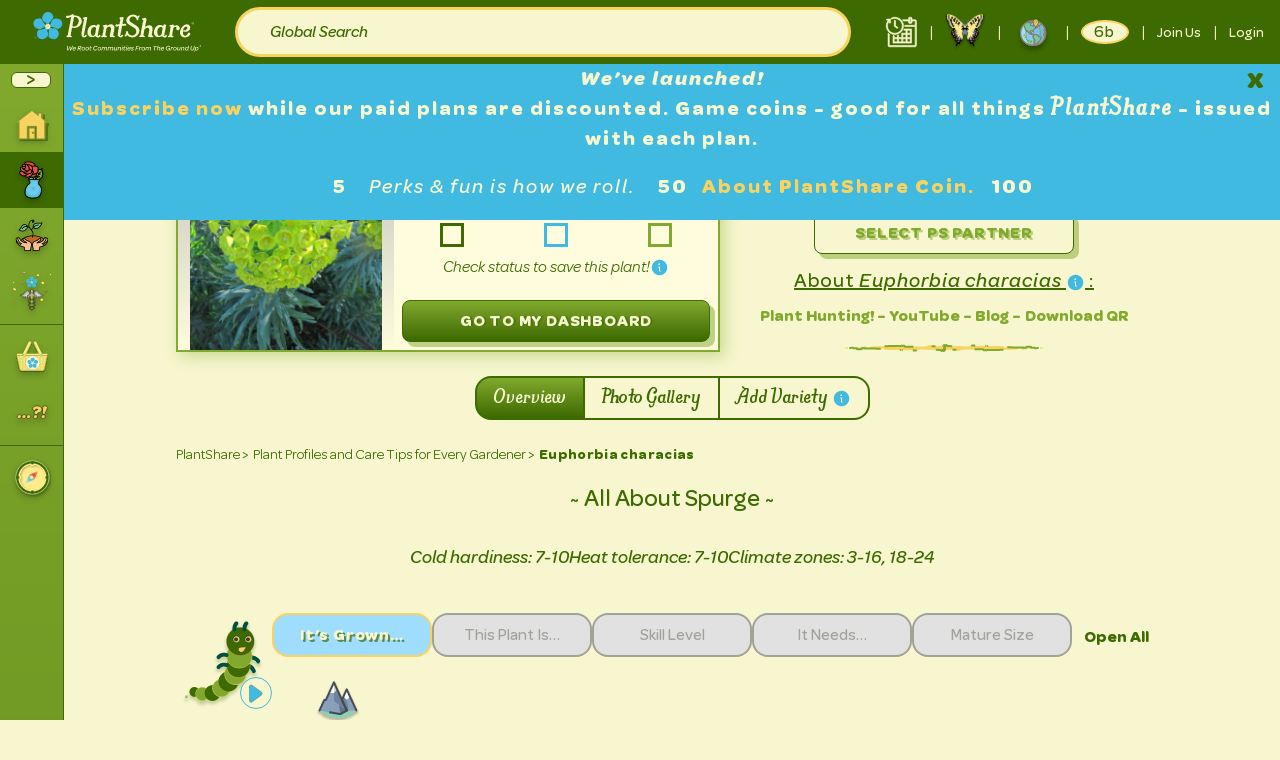

--- FILE ---
content_type: text/html; charset=UTF-8
request_url: https://plant-share.com/plant-profile/33-euphorbia-characias
body_size: 17186
content:
<!DOCTYPE html>
<html class="h-full" lang="en">
<head>

    <meta charset="utf-8">
    <meta http-equiv="X-UA-Compatible" content="IE=edge">
    <meta name="viewport" content="width=device-width, initial-scale=1">

    <meta name="robots" content="index, follow">

    <link rel="apple-touch-icon" sizes="180x180" href="https://plant-share.com/apple-touch-icon.png">
    <link rel="icon" type="image/png" sizes="32x32" href="https://plant-share.com/favicon-32x32.png">
    <link rel="icon" type="image/png" sizes="16x16" href="https://plant-share.com/favicon-16x16.png">
    <link rel="shortcut icon" href="favicon.ico" />
    <link rel="manifest" href="/site.webmanifest">
    <link rel="mask-icon" href="/safari-pinned-tab.svg" color="#5bbad5">
    <meta name="msapplication-TileColor" content="#da532c">
    <meta name="theme-color" content="#ffffff">

    <!-- Fonts Preload -->
    <link rel="lazyload" href="/fonts/omnes_bold/omnes-bold.woff" as="font" type="font/woff2" crossorigin="anonymous">
    <link rel="lazyload" href="/fonts/omnes_bold_italic/omnes-bold-italic.woff" as="font" type="font/woff2" crossorigin="anonymous">
    <link rel="lazyload" href="/fonts/omnes_medium/omnes-medium.woff" as="font" type="font/woff2" crossorigin="anonymous">
    <link rel="lazyload" href="/fonts/omnes_medium_italic/omnes-medium-italic.woff" as="font" type="font/woff2" crossorigin="anonymous">
    <link rel="lazyload" href="/fonts/omnes_regular/omnes-regular.woff" as="font" type="font/woff2" crossorigin="anonymous">
    <link rel="lazyload" href="/fonts/omnes_regular_italic/omnes-regular-italic.woff" as="font" type="font/woff2" crossorigin="anonymous">
    <link rel="lazyload" href="/fonts/butternut/butternut-solid.woff" as="font" type="font/woff2" crossorigin="anonymous">

    <!-- Mailchimp -->
    <script id="mcjs">!function(c,h,i,m,p){m=c.createElement(h),p=c.getElementsByTagName(h)[0],m.async=1,m.src=i,p.parentNode.insertBefore(m,p)}(document,"script","https://chimpstatic.com/mcjs-connected/js/users/a8bac52d0acd2e6cd1d7d4d76/697e7407c3fdf890a31078eab.js");</script>

    <script>
        document.addEventListener('DOMContentLoaded', () => {
            const lazyFonts = document.querySelectorAll('link[rel="lazyload"]');
            lazyFonts.forEach(link => {
                link.rel = 'preload';
            });
        });
    </script>
    <!--
        <link rel="preconnect" href="https://fonts.googleapis.com" />
        <link rel="preconnect" href="https://fonts.gstatic.com" crossorigin />

        <link
          href="https://fonts.googleapis.com/css2?family=Open+Sans:ital,wght@0,300;0,400;0,500;0,600;0,700;1,300;1,400;1,500;1,600;1,700&display=swap"
          rel="stylesheet"
        /> -->

    <!-- CSRF Token -->
    <meta name="csrf-token" content="8DWjkw0kbFpyOWWtJ4CtU4sjcXxbWFOHU6xoStkZ">

    <!-- Meta -->
    <title>Euphorbia characias | Spurge - PlantShare LLC - PlantShare</title>
<meta name="description" content="Euphorbia characias (Mediterranean Spurge) is a drought-tolerant plant with unique blooms &amp; evergreen foliage, ideal for low-maintenance gardens.">
<link rel="canonical" href="https://plant-share.com/plant-profile/33-euphorbia-characias"/>
<meta property="og:title" content="Euphorbia characias | Spurge - PlantShare LLC" />
<meta property="og:description" content="Euphorbia characias (Mediterranean Spurge) is a drought-tolerant plant with unique blooms &amp; evergreen foliage, ideal for low-maintenance gardens." />
<meta property="og:url" content="https://plant-share.com/plant-profile/33-euphorbia-characias" />
<meta property="og:type" content="website" />
<meta property="og:image" content="https://plant-share.com/media/4132/Euphorbia_characias_5639090844_7f151fed00_o.jpg/optimize?fm=jpg&w=630" />

<meta name="twitter:title" content="Euphorbia characias | Spurge - PlantShare LLC" />
<meta name="twitter:description" content="Euphorbia characias (Mediterranean Spurge) is a drought-tolerant plant with unique blooms &amp; evergreen foliage, ideal for low-maintenance gardens." />
<meta name="twitter:image" content="https://plant-share.com/media/4132/Euphorbia_characias_5639090844_7f151fed00_o.jpg/optimize?fm=jpg&w=630" />
<script type="application/ld+json">{"@context":"https:\/\/schema.org","@type":"WebPage","name":"Euphorbia characias | Spurge - PlantShare LLC","description":"Euphorbia characias (Mediterranean Spurge) is a drought-tolerant plant with unique blooms & evergreen foliage, ideal for low-maintenance gardens.","url":"https:\/\/plant-share.com\/plant-profile\/33-euphorbia-characias","image":"https:\/\/plant-share.com\/media\/4132\/Euphorbia_characias_5639090844_7f151fed00_o.jpg\/optimize?fm=jpg&w=630"}</script>
    
    <!-- Manifest -->
    <link rel="manifest" href="https://plant-share.com/manifest.json">

    <!-- Scripts -->

    <!-- stage -->
    <!-- <script async id="oada_ma_toolbar_script">
        var oada_ma_license_key="KkaexpCVi0g8FggL0GFPxr0CYVkyr2VXFPdX4FeTXduFMIU81h";
        var oada_ma_license_url="https://api.maxaccess.io/scripts/toolbar/KkaexpCVi0g8FggL0GFPxr0CYVkyr2VXFPdX4FeTXduFMIU81h";
        setTimeout(() => {
            (function(s,o,g){a=s.createElement(o),m=s.getElementsByTagName(o)[0];a.src=g;a.setAttribute("async","");a.setAttribute("type","text/javascript");a.setAttribute("crossorigin","anonymous");m.parentNode.insertBefore(a,m)})(document,"script",oada_ma_license_url+oada_ma_license_key);
        }, 7000);
    </script> -->
    <!-- prod -->
            <script async id="oada_ma_toolbar_script">
            var oada_ma_license_key="6l4yt9fivOvMRr3wJeCz7AtfDEhhWVYrqtBq1I0EjZrrbskI50";
            var oada_ma_license_url="https://api.maxaccess.io/scripts/toolbar/6l4yt9fivOvMRr3wJeCz7AtfDEhhWVYrqtBq1I0EjZrrbskI50";
            setTimeout(() => {
                (function(s,o,g){a=s.createElement(o),m=s.getElementsByTagName(o)[0];a.src=g;a.setAttribute("async","");a.setAttribute("type","text/javascript");a.setAttribute("crossorigin","anonymous");m.parentNode.insertBefore(a,m)})(document,"script",oada_ma_license_url+oada_ma_license_key);

            }, 15000);
        </script>
     

    <script>window.window.App = window.window.App || {};window.App.csrfToken = "8DWjkw0kbFpyOWWtJ4CtU4sjcXxbWFOHU6xoStkZ";window.App.domain = "https:\/\/plant-share.com";window.App.user = null;window.App.flashMessages = [];window.App.apiKeys = {"recaptchaSitekey":"6Lcw8uEUAAAAAH9dfLZ9IFgf9MDD9FmOrfPG9AMr"};</script><script src="/js/manifest.js?id=33cc71c088a9773d34a9" defer></script>
<script src="/js/vendor.js?id=5a6c7c575e04adbb424d" defer></script>
<script src="/js/app.js?id=350b534428ff8c648706" defer></script>

<script type="text/javascript">
    var Ziggy = {
        namedRoutes: {"ward.index":{"uri":"ward\/{view?}","methods":["GET","HEAD"],"domain":null},"horizon.stats.index":{"uri":"horizon\/api\/stats","methods":["GET","HEAD"],"domain":null},"horizon.workload.index":{"uri":"horizon\/api\/workload","methods":["GET","HEAD"],"domain":null},"horizon.masters.index":{"uri":"horizon\/api\/masters","methods":["GET","HEAD"],"domain":null},"horizon.monitoring.index":{"uri":"horizon\/api\/monitoring","methods":["GET","HEAD"],"domain":null},"horizon.monitoring.store":{"uri":"horizon\/api\/monitoring","methods":["POST"],"domain":null},"horizon.monitoring-tag.paginate":{"uri":"horizon\/api\/monitoring\/{tag}","methods":["GET","HEAD"],"domain":null},"horizon.monitoring-tag.destroy":{"uri":"horizon\/api\/monitoring\/{tag}","methods":["DELETE"],"domain":null},"horizon.jobs-metrics.index":{"uri":"horizon\/api\/metrics\/jobs","methods":["GET","HEAD"],"domain":null},"horizon.jobs-metrics.show":{"uri":"horizon\/api\/metrics\/jobs\/{id}","methods":["GET","HEAD"],"domain":null},"horizon.queues-metrics.index":{"uri":"horizon\/api\/metrics\/queues","methods":["GET","HEAD"],"domain":null},"horizon.queues-metrics.show":{"uri":"horizon\/api\/metrics\/queues\/{id}","methods":["GET","HEAD"],"domain":null},"horizon.recent-jobs.index":{"uri":"horizon\/api\/jobs\/recent","methods":["GET","HEAD"],"domain":null},"horizon.recent-jobs.show":{"uri":"horizon\/api\/jobs\/recent\/{id}","methods":["GET","HEAD"],"domain":null},"horizon.failed-jobs.index":{"uri":"horizon\/api\/jobs\/failed","methods":["GET","HEAD"],"domain":null},"horizon.failed-jobs.show":{"uri":"horizon\/api\/jobs\/failed\/{id}","methods":["GET","HEAD"],"domain":null},"horizon.retry-jobs.show":{"uri":"horizon\/api\/jobs\/retry\/{id}","methods":["POST"],"domain":null},"horizon.index":{"uri":"horizon\/{view?}","methods":["GET","HEAD"],"domain":null},"telescope":{"uri":"telescope\/{view?}","methods":["GET","HEAD"],"domain":null},"social.auth":{"uri":"social\/{social}","methods":["GET","HEAD"],"domain":null},"social.callback":{"uri":"social\/{social}\/callback","methods":["GET","HEAD"],"domain":null},"social.detach":{"uri":"social\/{social}\/detach","methods":["GET","HEAD"],"domain":null},"unisharp.lfm.show":{"uri":"laravel-filemanager","methods":["GET","HEAD"],"domain":null},"unisharp.lfm.getErrors":{"uri":"laravel-filemanager\/errors","methods":["GET","HEAD"],"domain":null},"unisharp.lfm.upload":{"uri":"laravel-filemanager\/upload","methods":["GET","HEAD","POST","PUT","PATCH","DELETE","OPTIONS"],"domain":null},"unisharp.lfm.getItems":{"uri":"laravel-filemanager\/jsonitems","methods":["GET","HEAD"],"domain":null},"unisharp.lfm.move":{"uri":"laravel-filemanager\/move","methods":["GET","HEAD"],"domain":null},"unisharp.lfm.domove":{"uri":"laravel-filemanager\/domove","methods":["GET","HEAD"],"domain":null},"unisharp.lfm.getAddfolder":{"uri":"laravel-filemanager\/newfolder","methods":["GET","HEAD"],"domain":null},"unisharp.lfm.getFolders":{"uri":"laravel-filemanager\/folders","methods":["GET","HEAD"],"domain":null},"unisharp.lfm.getCrop":{"uri":"laravel-filemanager\/crop","methods":["GET","HEAD"],"domain":null},"unisharp.lfm.getCropimage":{"uri":"laravel-filemanager\/cropimage","methods":["GET","HEAD"],"domain":null},"unisharp.lfm.getCropnewimage":{"uri":"laravel-filemanager\/cropnewimage","methods":["GET","HEAD"],"domain":null},"unisharp.lfm.getRename":{"uri":"laravel-filemanager\/rename","methods":["GET","HEAD"],"domain":null},"unisharp.lfm.getResize":{"uri":"laravel-filemanager\/resize","methods":["GET","HEAD"],"domain":null},"unisharp.lfm.performResize":{"uri":"laravel-filemanager\/doresize","methods":["GET","HEAD"],"domain":null},"unisharp.lfm.getDownload":{"uri":"laravel-filemanager\/download","methods":["GET","HEAD"],"domain":null},"unisharp.lfm.getDelete":{"uri":"laravel-filemanager\/delete","methods":["GET","HEAD"],"domain":null},"unisharp.lfm.":{"uri":"laravel-filemanager\/demo","methods":["GET","HEAD"],"domain":null},"nova.":{"uri":"admin\/password\/reset","methods":["POST"],"domain":null},"nova.login":{"uri":"admin\/login","methods":["POST"],"domain":null},"nova.logout":{"uri":"admin\/logout","methods":["GET","HEAD"],"domain":null},"nova.password.request":{"uri":"admin\/password\/reset","methods":["GET","HEAD"],"domain":null},"nova.password.email":{"uri":"admin\/password\/email","methods":["POST"],"domain":null},"nova.password.reset":{"uri":"admin\/password\/reset\/{token}","methods":["GET","HEAD"],"domain":null},"api.login":{"uri":"api\/login","methods":["POST"],"domain":null},"api.logout":{"uri":"api\/logout","methods":["POST"],"domain":null},"api.register":{"uri":"api\/register","methods":["POST"],"domain":null},"api.password.sendResetLinkEmail":{"uri":"api\/password\/email","methods":["POST"],"domain":null},"api.password.reset":{"uri":"api\/password\/reset","methods":["POST"],"domain":null},"api.verification.verify":{"uri":"api\/email\/verify\/{id}\/{hash}","methods":["POST"],"domain":null},"api.acceptChangeEmail.update":{"uri":"api\/accept-change-email\/{token}","methods":["POST"],"domain":null},"api.verification.resend":{"uri":"api\/email\/resend\/{id}","methods":["POST"],"domain":null},"api.me":{"uri":"api\/me","methods":["PUT"],"domain":null},"api.me.password":{"uri":"api\/me\/password","methods":["PUT"],"domain":null},"api.social.providers":{"uri":"api\/social","methods":["GET","HEAD"],"domain":null},"contactUs.store":{"uri":"api\/contact-us","methods":["POST"],"domain":null},"mailchimp-subscribe":{"uri":"api\/mailchimp-subscribe","methods":["POST"],"domain":null},"faqs.index":{"uri":"api\/faqs","methods":["GET","HEAD"],"domain":null},"plant-family-names":{"uri":"api\/plant-family-names","methods":["GET","HEAD"],"domain":null},"plant-genus-names":{"uri":"api\/plant-genus-names\/{plantFamily}","methods":["GET","HEAD"],"domain":null},"plant-species-names":{"uri":"api\/plant-species-names\/{plantGenus}","methods":["GET","HEAD"],"domain":null},"climate-zones-names":{"uri":"api\/climate-zones-names","methods":["GET","HEAD"],"domain":null},"gallery-type-names":{"uri":"api\/gallery-type-names","methods":["GET","HEAD"],"domain":null},"get-map-image":{"uri":"api\/get-map-image","methods":["GET","HEAD"],"domain":null},"plant-requests.store":{"uri":"api\/plant-requests","methods":["POST"],"domain":null},"plant-identifications.store":{"uri":"api\/plant-identifications","methods":["POST"],"domain":null},"image-convert":{"uri":"api\/image-convert","methods":["POST"],"domain":null},"characteristic-group-sections.index":{"uri":"api\/characteristic-group-sections","methods":["GET","HEAD"],"domain":null},"plant-species.index":{"uri":"api\/plant-species","methods":["GET","HEAD"],"domain":null},"plant-species.show":{"uri":"api\/plant-species\/{plantSpecies}","methods":["GET","HEAD"],"domain":null},"plant-varieties.index":{"uri":"api\/plant-varieties","methods":["GET","HEAD"],"domain":null},"plant-varieties.store":{"uri":"api\/plant-varieties","methods":["POST"],"domain":null},"plant-varieties.show":{"uri":"api\/plant-varieties\/{plantVariety}","methods":["GET","HEAD"],"domain":null},"plant-varieties.update":{"uri":"api\/plant-varieties\/{plantVariety}","methods":["PUT","PATCH"],"domain":null},"filter-categories.index":{"uri":"api\/filter-categories","methods":["GET","HEAD"],"domain":null},"advertisements.index":{"uri":"api\/advertisements","methods":["GET","HEAD"],"domain":null},"plants-carousel.index":{"uri":"api\/plants-carousel","methods":["GET","HEAD"],"domain":null},"my-plants.index":{"uri":"api\/my-plants","methods":["GET","HEAD"],"domain":null},"my-plants.store":{"uri":"api\/my-plants","methods":["POST"],"domain":null},"my-plants.destroy":{"uri":"api\/my-plants\/{plantVariety}","methods":["DELETE"],"domain":null},"plant-share-cancel-reasons.store":{"uri":"api\/plant-share-cancel-reasons","methods":["POST"],"domain":null},"personal-garden-plants.index":{"uri":"api\/personal-garden-plants","methods":["GET","HEAD"],"domain":null},"super-human-feedback.store":{"uri":"api\/super-human-feedback","methods":["POST"],"domain":null},"plant-varieties.plant-property-categories.index":{"uri":"api\/plant-varieties\/{plant_variety}\/plant-property-categories","methods":["GET","HEAD"],"domain":null},"plant-varieties.possible-share-partners.index":{"uri":"api\/plant-varieties\/{plant_variety}\/possible-share-partners","methods":["GET","HEAD"],"domain":null},"plant-varieties.nearby-users.index":{"uri":"api\/plant-varieties\/{plant_variety}\/nearby-users","methods":["GET","HEAD"],"domain":null},"share-events.share-reviews.index":{"uri":"api\/share-events\/{shareEvent}\/share-reviews","methods":["GET","HEAD"],"domain":null},"share-events.share-reviews.store":{"uri":"api\/share-events\/{shareEvent}\/share-reviews","methods":["POST"],"domain":null},"share-events.share-reviews.update":{"uri":"api\/share-events\/{shareEvent}\/share-reviews\/{shareReview}","methods":["PUT","PATCH"],"domain":null},"share-events.index":{"uri":"api\/share-events","methods":["GET","HEAD"],"domain":null},"share-events.store":{"uri":"api\/share-events","methods":["POST"],"domain":null},"share-events.update":{"uri":"api\/share-events\/{shareEvent}","methods":["PUT","PATCH"],"domain":null},"resend-invitation":{"uri":"api\/share-events\/{shareEvent}\/resend-invitation","methods":["POST"],"domain":null},"feedback.store":{"uri":"api\/share-events\/{shareEvent}\/feedback","methods":["POST"],"domain":null},"share-events-lite.index":{"uri":"api\/share-events-lite","methods":["GET","HEAD"],"domain":null},"share-events-lite.store":{"uri":"api\/share-events-lite","methods":["POST"],"domain":null},"static-pages.index":{"uri":"api\/static-pages","methods":["GET","HEAD"],"domain":null},"static-pages.show":{"uri":"api\/static-pages\/{page}","methods":["GET","HEAD"],"domain":null},"potential-share-partners.index":{"uri":"api\/potential-share-partners","methods":["GET","HEAD"],"domain":null},"my-clubs.index":{"uri":"api\/my-clubs","methods":["GET","HEAD"],"domain":null},"my-clubs.show":{"uri":"api\/my-clubs\/{my_club}","methods":["GET","HEAD"],"domain":null},"my-clubs.store":{"uri":"api\/my-clubs","methods":["POST"],"domain":null},"my-clubs.update":{"uri":"api\/my-clubs\/{my_club}","methods":["PUT","PATCH"],"domain":null},"club-property-categories.index":{"uri":"api\/my-clubs\/{club}\/club-property-categories","methods":["GET","HEAD"],"domain":null},"api.joinClub.join":{"uri":"api\/my-clubs\/{club}\/confirm\/{token}","methods":["POST"],"domain":null},"api.declineClub.join":{"uri":"api\/my-clubs\/{club}\/decline\/{token}","methods":["POST"],"domain":null},"blogs.index":{"uri":"api\/blogs","methods":["GET","HEAD"],"domain":null},"categories.index":{"uri":"api\/categories","methods":["GET","HEAD"],"domain":null},"tags.index":{"uri":"api\/tags","methods":["GET","HEAD"],"domain":null},"testimonials.index":{"uri":"api\/testimonials","methods":["GET","HEAD"],"domain":null},"chat.messages.destroy":{"uri":"api\/chat\/{chat}\/messages\/{message}","methods":["DELETE"],"domain":null},"chat.messages.store":{"uri":"api\/chat\/{chat}\/messages","methods":["POST"],"domain":null},"chat.messages.index":{"uri":"api\/chat\/{chat}\/messages","methods":["GET","HEAD"],"domain":null},"topic.":{"uri":"api\/topic\/discussion\/suggest\/{id}","methods":["GET","HEAD"],"domain":null},"topic.general.index":{"uri":"api\/topic\/general","methods":["GET","HEAD"],"domain":null},"topic.general.show":{"uri":"api\/topic\/general\/{general}","methods":["GET","HEAD"],"domain":null},"topic.general.store":{"uri":"api\/topic\/general","methods":["POST"],"domain":null},"topic.general.update":{"uri":"api\/topic\/general\/{general}","methods":["PUT","PATCH"],"domain":null},"topic.plant.index":{"uri":"api\/topic\/plant","methods":["GET","HEAD"],"domain":null},"topic.plant.show":{"uri":"api\/topic\/plant\/{plant}","methods":["GET","HEAD"],"domain":null},"topic.plant.store":{"uri":"api\/topic\/plant","methods":["POST"],"domain":null},"topic.plant.update":{"uri":"api\/topic\/plant\/{plant}","methods":["PUT","PATCH"],"domain":null},"topic.premium.":{"uri":"api\/topic\/premium\/random","methods":["GET","HEAD"],"domain":null},"topic.premium.index":{"uri":"api\/topic\/premium","methods":["GET","HEAD"],"domain":null},"topic.premium.show":{"uri":"api\/topic\/premium\/{premium}","methods":["GET","HEAD"],"domain":null},"topic.premium.store":{"uri":"api\/topic\/premium","methods":["POST"],"domain":null},"topic.premium.update":{"uri":"api\/topic\/premium\/{premium}","methods":["PUT","PATCH"],"domain":null},"topic.discussion.index":{"uri":"api\/topic\/discussion","methods":["GET","HEAD"],"domain":null},"topic.discussion.show":{"uri":"api\/topic\/discussion\/{discussion}","methods":["GET","HEAD"],"domain":null},"topic.discussion.store":{"uri":"api\/topic\/discussion","methods":["POST"],"domain":null},"topic.discussion.update":{"uri":"api\/topic\/discussion\/{discussion}","methods":["PUT","PATCH"],"domain":null},"topic.game-plant.index":{"uri":"api\/topic\/game-plant","methods":["GET","HEAD"],"domain":null},"topic.game-plant.show":{"uri":"api\/topic\/game-plant\/{game_plant}","methods":["GET","HEAD"],"domain":null},"chats.":{"uri":"api\/chats\/{chat}\/members","methods":["GET","HEAD"],"domain":null},"chats.one-to-one.index":{"uri":"api\/chats\/one-to-one","methods":["GET","HEAD"],"domain":null},"chats.one-to-one.show":{"uri":"api\/chats\/one-to-one\/{one_to_one}","methods":["GET","HEAD"],"domain":null},"chats.one-to-one.store":{"uri":"api\/chats\/one-to-one","methods":["POST"],"domain":null},"chats.one-to-one.":{"uri":"api\/chats\/one-to-one\/{chat}\/members\/unblocked","methods":["POST"],"domain":null},"publicity.index":{"uri":"api\/publicity","methods":["GET","HEAD"],"domain":null},"invate":{"uri":"api\/invite","methods":["POST"],"domain":null},"global-search":{"uri":"api\/global-search","methods":["GET","HEAD"],"domain":null},"vendor.my":{"uri":"api\/my-vendor","methods":["GET","HEAD"],"domain":null},"vendor.questions":{"uri":"api\/vendor\/questions","methods":["GET","HEAD"],"domain":null},"vendor.step-one":{"uri":"api\/vendor\/step-one","methods":["GET","HEAD"],"domain":null},"vendor.step-two":{"uri":"api\/vendor\/step-two","methods":["GET","HEAD"],"domain":null},"vendor.step-three":{"uri":"api\/vendor\/step-three","methods":["GET","HEAD"],"domain":null},"vendor.step-four":{"uri":"api\/vendor\/step-four","methods":["GET","HEAD"],"domain":null},"vendor.create.step-one":{"uri":"api\/vendor\/step-one","methods":["POST"],"domain":null},"vendor.create.step-two":{"uri":"api\/vendor\/step-two","methods":["POST"],"domain":null},"vendor.create.step-three":{"uri":"api\/vendor\/step-three","methods":["POST"],"domain":null},"vendor.create.step-four":{"uri":"api\/vendor\/step-four","methods":["POST"],"domain":null},"vendor.products":{"uri":"api\/vendors\/{vendor}\/products","methods":["GET","HEAD"],"domain":null},"vendor.events":{"uri":"api\/vendors\/{vendor}\/events","methods":["GET","HEAD"],"domain":null},"vendor.sendEmail.event-insurance":{"uri":"api\/vendors\/send-email\/event-insurance","methods":["POST"],"domain":null},"vendor.sendEmail.insurance":{"uri":"api\/vendors\/send-email\/insurance","methods":["POST"],"domain":null},"home":{"uri":"\/","methods":["GET","HEAD"],"domain":null},"faq":{"uri":"faq","methods":["GET","HEAD"],"domain":null},"plants":{"uri":"plant-profile","methods":["GET","HEAD"],"domain":null},"plant.profile":{"uri":"plant-profile\/{plantSpecies}-{plantVariety}","methods":["GET","HEAD"],"domain":null},"plant.profile.gallery":{"uri":"plant-profile\/{plantSpecies}-{plantVariety}\/gallery","methods":["GET","HEAD"],"domain":null},"plant.profile.discussions":{"uri":"plant-profile\/{plantSpecies}-{plantVariety}\/discussions","methods":["GET","HEAD"],"domain":null},"plant.profile.add-varieties":{"uri":"plant-profile\/{plantSpecies}-{plantVariety}\/add-varieties","methods":["GET","HEAD"],"domain":null},"plant.profile.select-share-partner":{"uri":"plant-profile\/{plantSpecies}-{plantVariety}\/select-share-partner","methods":["GET","HEAD"],"domain":null},"plant-profile.qr-code.download":{"uri":"plant-profile\/{plantVariety}\/qr-code-download","methods":["GET","HEAD"],"domain":null},"club.info.old.id":{"uri":"ps-club\/{club}\/club-info","methods":["GET","HEAD"],"domain":null},"club.info.old":{"uri":"clubs\/{club}","methods":["GET","HEAD"],"domain":null},"club.topic.generals.old":{"uri":"ps-club\/{club}\/general-topics","methods":["GET","HEAD"],"domain":null},"club.topic.plants.old":{"uri":"ps-club\/{club}\/plant-topics","methods":["GET","HEAD"],"domain":null},"club.members.old":{"uri":"ps-club\/{club}\/members","methods":["GET","HEAD"],"domain":null},"clubs":{"uri":"communities","methods":["GET","HEAD"],"domain":null},"club.info":{"uri":"communities\/{club}","methods":["GET","HEAD"],"domain":null},"club.qr-code.download":{"uri":"clubs\/{club}\/qr-code-download","methods":["GET","HEAD"],"domain":null},"club.members":{"uri":"communities\/{club}\/members","methods":["GET","HEAD"],"domain":null},"club.members.active":{"uri":"clubs\/{club}\/members\/active","methods":["GET","HEAD"],"domain":null},"club.members.waiting":{"uri":"clubs\/{club}\/members\/waiting","methods":["GET","HEAD"],"domain":null},"club.members.blocked":{"uri":"clubs\/{club}\/members\/blocked","methods":["GET","HEAD"],"domain":null},"club.topic.generals":{"uri":"communities\/{club}\/general-topics","methods":["GET","HEAD"],"domain":null},"club.topic.general":{"uri":"communities\/{club}\/general-topics\/{topic}","methods":["GET","HEAD"],"domain":null},"club.topic.plants":{"uri":"communities\/{club}\/plant-topics","methods":["GET","HEAD"],"domain":null},"club.topic.plant":{"uri":"communities\/{club}\/plant-topics\/{topic}","methods":["GET","HEAD"],"domain":null},"topic.discussion":{"uri":"discussion-forums\/{topic}","methods":["GET","HEAD"],"domain":null},"topic.premium":{"uri":"premium-topics\/{topic}","methods":["GET","HEAD"],"domain":null},"topic.one-to-one":{"uri":"discussion\/{topic}","methods":["GET","HEAD"],"domain":null},"user.profile":{"uri":"plant-share-members\/{user}","methods":["GET","HEAD"],"domain":null},"user.profile.shares":{"uri":"plant-share-members\/{user}\/shares","methods":["GET","HEAD"],"domain":null},"user.profile.reviews":{"uri":"plant-share-members\/{user}\/reviews","methods":["GET","HEAD"],"domain":null},"user.profile.clubs":{"uri":"plant-share-members\/{user}\/communities","methods":["GET","HEAD"],"domain":null},"user.profile.contacts":{"uri":"plant-share-members\/{user}\/contacts","methods":["GET","HEAD"],"domain":null},"their.plants":{"uri":"their-plants\/{user}","methods":["GET","HEAD"],"domain":null},"their.shares":{"uri":"their-shares\/{user}","methods":["GET","HEAD"],"domain":null},"their.reviews":{"uri":"their-reviews\/{user}","methods":["GET","HEAD"],"domain":null},"their.clubs":{"uri":"their-clubs\/{user}","methods":["GET","HEAD"],"domain":null},"their.contacts":{"uri":"their-contacts\/{user}","methods":["GET","HEAD"],"domain":null},"update-my-plant":{"uri":"the-garden-wiki\/update-my-plant\/{plantSpecies}-{plantVariety}","methods":["GET","HEAD"],"domain":null},"add-my-plants":{"uri":"the-garden-wiki\/add-my-plants","methods":["GET","HEAD"],"domain":null},"startANewPlantProfile":{"uri":"the-garden-wiki\/identify-my-plant","methods":["GET","HEAD"],"domain":null},"updatePlantProfile":{"uri":"the-garden-wiki\/update-plant-profile","methods":["GET","HEAD"],"domain":null},"how-it-work":{"uri":"how-it-works\/{howItWorks}","methods":["GET","HEAD"],"domain":null},"blogs":{"uri":"blog","methods":["GET","HEAD"],"domain":null},"blog":{"uri":"blog\/{blog}","methods":["GET","HEAD"],"domain":null},"category":{"uri":"blog\/category\/{category}","methods":["GET","HEAD"],"domain":null},"tag":{"uri":"blog\/tag\/{tag}","methods":["GET","HEAD"],"domain":null},"theme":{"uri":"blog\/theme\/{theme}","methods":["GET","HEAD"],"domain":null},"share-event-download":{"uri":"share-event-download\/{shareEvent}","methods":["GET","HEAD"],"domain":null},"publicity.download":{"uri":"publicity\/download\/{publicity}","methods":["GET","HEAD"],"domain":null},"press-kit.download":{"uri":"download-press-kit","methods":["GET","HEAD"],"domain":null},"generate.qr-code":{"uri":"generate\/qr-code","methods":["GET","HEAD"],"domain":null},"shopify-products.download":{"uri":"storage\/shopify-products\/{name}\/download","methods":["GET","HEAD"],"domain":null},"403":{"uri":"403","methods":["GET","HEAD"],"domain":null},"404":{"uri":"404","methods":["GET","HEAD"],"domain":null},"fantasyPlants":{"uri":"fantasy-plant","methods":["GET","HEAD"],"domain":null},"fantasyPlant":{"uri":"fantasy-plant\/{fantasyPlant}","methods":["GET","HEAD"],"domain":null},"fantasyPlantsCreate":{"uri":"create-fantasy-plant","methods":["GET","HEAD"],"domain":null},"fantasyPlant.topic":{"uri":"fantasy-plant\/{fantasyPlant}\/topic\/{topic}","methods":["GET","HEAD"],"domain":null},"discussionForums":{"uri":"discussion-forums","methods":["GET","HEAD"],"domain":null},"premiumContent":{"uri":"premium-topics","methods":["GET","HEAD"],"domain":null},"vendorOnboarding":{"uri":"vendor-onboarding","methods":["GET","HEAD"],"domain":null},"subscriptions":{"uri":"subscriptions","methods":["GET","HEAD"],"domain":null},"terms":{"uri":"terms-of-use","methods":["GET","HEAD"],"domain":null},"privacyPolicy":{"uri":"privacy-policy","methods":["GET","HEAD"],"domain":null},"howItWorks":{"uri":"how-it-works","methods":["GET","HEAD"],"domain":null},"ourMission":{"uri":"our-mission","methods":["GET","HEAD"],"domain":null},"legalNotices":{"uri":"legal-notices","methods":["GET","HEAD"],"domain":null},"publicity":{"uri":"publicity","methods":["GET","HEAD"],"domain":null},"password.reset":{"uri":"password\/reset\/{token}","methods":["GET","HEAD"],"domain":null},"joinUs":{"uri":"join-us","methods":["GET","HEAD"],"domain":null},"login":{"uri":"login","methods":["GET","HEAD"],"domain":null},"userProfiles":{"uri":"plant-share-members","methods":["GET","HEAD"],"domain":null},"leaderBoard":{"uri":"leader-board","methods":["GET","HEAD"],"domain":null},"latinNames":{"uri":"latin-names","methods":["GET","HEAD"],"domain":null},"aboutUs":{"uri":"about-us","methods":["GET","HEAD"],"domain":null},"myGarden.favorites":{"uri":"my-garden\/favorites","methods":["GET","HEAD"],"domain":null},"myGarden.favorites.item":{"uri":"my-garden\/favorites\/{id}","methods":["GET","HEAD"],"domain":null},"plant-cards.download":{"uri":"plant-cards\/{plantSpecies}.jpg","methods":["GET","HEAD"],"domain":null},"nova.plant-species.export":{"uri":"nova\/plant-species\/export","methods":["GET","HEAD"],"domain":null},"nova.plant-varieties.export":{"uri":"nova\/plant-varieties\/export","methods":["GET","HEAD"],"domain":null},"nova.users.export":{"uri":"nova\/users\/export","methods":["GET","HEAD"],"domain":null},"resources.robots":{"uri":"robots.txt","methods":["GET","HEAD"],"domain":null},"resources.manifest":{"uri":"manifest.json","methods":["GET","HEAD"],"domain":null},"resources.page-descriptions.json":{"uri":"page-descriptions.json","methods":["GET","HEAD"],"domain":null},"resources.":{"uri":"csrf-cookie","methods":["GET","HEAD"],"domain":null},"sitemap.sitemap":{"uri":"sitemap.xml","methods":["GET","HEAD"],"domain":null},"sitemap.sitemap-pages":{"uri":"sitemap-pages.xml","methods":["GET","HEAD"],"domain":null},"sitemap.sitemap-plants":{"uri":"sitemap-plants.xml","methods":["GET","HEAD"],"domain":null},"sitemap.sitemap-gallery-plants":{"uri":"sitemap-gallery-plants.xml","methods":["GET","HEAD"],"domain":null},"sitemap.sitemap-blogs":{"uri":"sitemap-blogs.xml","methods":["GET","HEAD"],"domain":null},"sitemap.sitemap-categories":{"uri":"sitemap-categories.xml","methods":["GET","HEAD"],"domain":null},"sitemap.sitemap-tags":{"uri":"sitemap-tags.xml","methods":["GET","HEAD"],"domain":null},"sitemap.sitemap-discussions":{"uri":"sitemap-discussions.xml","methods":["GET","HEAD"],"domain":null},"sitemap.sitemap-premiums":{"uri":"sitemap-premiums.xml","methods":["GET","HEAD"],"domain":null},"sitemap.sitemap-clubs":{"uri":"sitemap-clubs.xml","methods":["GET","HEAD"],"domain":null},"sitemap.sitemap-general-topics":{"uri":"sitemap-general-topics.xml","methods":["GET","HEAD"],"domain":null},"sitemap.sitemap-plant-topics":{"uri":"sitemap-plant-topics.xml","methods":["GET","HEAD"],"domain":null},"nova.api.":{"uri":"nova-api\/{resource}\/{resourceId}\/attach-morphed\/{relatedResource}","methods":["POST"],"domain":null},"analytics.user":{"uri":"nova-vendor\/analytics\/users","methods":["GET","HEAD"],"domain":null},"analytics.club":{"uri":"nova-vendor\/analytics\/clubs","methods":["GET","HEAD"],"domain":null},"analytics.plant":{"uri":"nova-vendor\/analytics\/plants","methods":["GET","HEAD"],"domain":null},"analytics.share-event":{"uri":"nova-vendor\/analytics\/share-events","methods":["GET","HEAD"],"domain":null},"analytics.one-to-one":{"uri":"nova-vendor\/analytics\/one-to-one","methods":["GET","HEAD"],"domain":null},"analytics.topic":{"uri":"nova-vendor\/analytics\/topics","methods":["GET","HEAD"],"domain":null},"notifications.counts":{"uri":"nova-vendor\/notifications\/counts","methods":["GET","HEAD"],"domain":null},"plants.index":{"uri":"nova-vendor\/grouped-fields-tool\/plants","methods":["GET","HEAD"],"domain":null},"plants.approve":{"uri":"nova-vendor\/grouped-fields-tool\/plants\/{plant}\/approve","methods":["POST"],"domain":null},"plants.destroy":{"uri":"nova-vendor\/grouped-fields-tool\/plants\/{plant}","methods":["DELETE"],"domain":null},"plants.fields":{"uri":"nova-vendor\/grouped-fields-tool\/plants\/{plant}\/fields","methods":["GET","HEAD"],"domain":null},"plants.fields.destroy":{"uri":"nova-vendor\/grouped-fields-tool\/fields\/{field}","methods":["DELETE"],"domain":null},"plants.gallery":{"uri":"nova-vendor\/grouped-fields-tool\/plants\/{plant}\/gallery","methods":["GET","HEAD"],"domain":null},"plants.gallery.destroy":{"uri":"nova-vendor\/grouped-fields-tool\/gallery\/{gallery}","methods":["DELETE"],"domain":null},"gallery.approve":{"uri":"nova-vendor\/grouped-fields-tool\/gallery\/{gallery}\/approve","methods":["POST"],"domain":null},"nova.impersonate.take":{"uri":"nova-impersonate\/users\/{id}\/{guardName?}","methods":["GET","HEAD"],"domain":null},"nova.impersonate.leave":{"uri":"nova-impersonate\/leave","methods":["GET","HEAD"],"domain":null},"laravel-nova-excel.download":{"uri":"nova-vendor\/maatwebsite\/laravel-nova-excel\/download","methods":["GET","HEAD"],"domain":null}},
        baseUrl: 'https://plant-share.com/',
        baseProtocol: 'https',
        baseDomain: 'plant-share.com',
        basePort: false,
        defaultParameters: []
    };

    !function(e,t){"object"==typeof exports&&"object"==typeof module?module.exports=t():"function"==typeof define&&define.amd?define("route",[],t):"object"==typeof exports?exports.route=t():e.route=t()}(this,function(){return function(e){var t={};function r(n){if(t[n])return t[n].exports;var o=t[n]={i:n,l:!1,exports:{}};return e[n].call(o.exports,o,o.exports,r),o.l=!0,o.exports}return r.m=e,r.c=t,r.d=function(e,t,n){r.o(e,t)||Object.defineProperty(e,t,{enumerable:!0,get:n})},r.r=function(e){"undefined"!=typeof Symbol&&Symbol.toStringTag&&Object.defineProperty(e,Symbol.toStringTag,{value:"Module"}),Object.defineProperty(e,"__esModule",{value:!0})},r.t=function(e,t){if(1&t&&(e=r(e)),8&t)return e;if(4&t&&"object"==typeof e&&e&&e.__esModule)return e;var n=Object.create(null);if(r.r(n),Object.defineProperty(n,"default",{enumerable:!0,value:e}),2&t&&"string"!=typeof e)for(var o in e)r.d(n,o,function(t){return e[t]}.bind(null,o));return n},r.n=function(e){var t=e&&e.__esModule?function(){return e.default}:function(){return e};return r.d(t,"a",t),t},r.o=function(e,t){return Object.prototype.hasOwnProperty.call(e,t)},r.p="",r(r.s=5)}([function(e,t,r){"use strict";var n=Object.prototype.hasOwnProperty,o=Array.isArray,i=function(){for(var e=[],t=0;t<256;++t)e.push("%"+((t<16?"0":"")+t.toString(16)).toUpperCase());return e}(),a=function(e,t){for(var r=t&&t.plainObjects?Object.create(null):{},n=0;n<e.length;++n)void 0!==e[n]&&(r[n]=e[n]);return r};e.exports={arrayToObject:a,assign:function(e,t){return Object.keys(t).reduce(function(e,r){return e[r]=t[r],e},e)},combine:function(e,t){return[].concat(e,t)},compact:function(e){for(var t=[{obj:{o:e},prop:"o"}],r=[],n=0;n<t.length;++n)for(var i=t[n],a=i.obj[i.prop],u=Object.keys(a),c=0;c<u.length;++c){var l=u[c],s=a[l];"object"==typeof s&&null!==s&&-1===r.indexOf(s)&&(t.push({obj:a,prop:l}),r.push(s))}return function(e){for(;e.length>1;){var t=e.pop(),r=t.obj[t.prop];if(o(r)){for(var n=[],i=0;i<r.length;++i)void 0!==r[i]&&n.push(r[i]);t.obj[t.prop]=n}}}(t),e},decode:function(e,t,r){var n=e.replace(/\+/g," ");if("iso-8859-1"===r)return n.replace(/%[0-9a-f]{2}/gi,unescape);try{return decodeURIComponent(n)}catch(e){return n}},encode:function(e,t,r){if(0===e.length)return e;var n=e;if("symbol"==typeof e?n=Symbol.prototype.toString.call(e):"string"!=typeof e&&(n=String(e)),"iso-8859-1"===r)return escape(n).replace(/%u[0-9a-f]{4}/gi,function(e){return"%26%23"+parseInt(e.slice(2),16)+"%3B"});for(var o="",a=0;a<n.length;++a){var u=n.charCodeAt(a);45===u||46===u||95===u||126===u||u>=48&&u<=57||u>=65&&u<=90||u>=97&&u<=122?o+=n.charAt(a):u<128?o+=i[u]:u<2048?o+=i[192|u>>6]+i[128|63&u]:u<55296||u>=57344?o+=i[224|u>>12]+i[128|u>>6&63]+i[128|63&u]:(a+=1,u=65536+((1023&u)<<10|1023&n.charCodeAt(a)),o+=i[240|u>>18]+i[128|u>>12&63]+i[128|u>>6&63]+i[128|63&u])}return o},isBuffer:function(e){return!(!e||"object"!=typeof e||!(e.constructor&&e.constructor.isBuffer&&e.constructor.isBuffer(e)))},isRegExp:function(e){return"[object RegExp]"===Object.prototype.toString.call(e)},merge:function e(t,r,i){if(!r)return t;if("object"!=typeof r){if(o(t))t.push(r);else{if(!t||"object"!=typeof t)return[t,r];(i&&(i.plainObjects||i.allowPrototypes)||!n.call(Object.prototype,r))&&(t[r]=!0)}return t}if(!t||"object"!=typeof t)return[t].concat(r);var u=t;return o(t)&&!o(r)&&(u=a(t,i)),o(t)&&o(r)?(r.forEach(function(r,o){if(n.call(t,o)){var a=t[o];a&&"object"==typeof a&&r&&"object"==typeof r?t[o]=e(a,r,i):t.push(r)}else t[o]=r}),t):Object.keys(r).reduce(function(t,o){var a=r[o];return n.call(t,o)?t[o]=e(t[o],a,i):t[o]=a,t},u)}}},function(e,t,r){"use strict";var n=String.prototype.replace,o=/%20/g,i=r(0),a={RFC1738:"RFC1738",RFC3986:"RFC3986"};e.exports=i.assign({default:a.RFC3986,formatters:{RFC1738:function(e){return n.call(e,o,"+")},RFC3986:function(e){return String(e)}}},a)},function(e,t,r){"use strict";var n=r(3),o=r(4),i=r(1);e.exports={formats:i,parse:o,stringify:n}},function(e,t,r){"use strict";var n=r(0),o=r(1),i=Object.prototype.hasOwnProperty,a={brackets:function(e){return e+"[]"},comma:"comma",indices:function(e,t){return e+"["+t+"]"},repeat:function(e){return e}},u=Array.isArray,c=Array.prototype.push,l=function(e,t){c.apply(e,u(t)?t:[t])},s=Date.prototype.toISOString,f=o.default,p={addQueryPrefix:!1,allowDots:!1,charset:"utf-8",charsetSentinel:!1,delimiter:"&",encode:!0,encoder:n.encode,encodeValuesOnly:!1,format:f,formatter:o.formatters[f],indices:!1,serializeDate:function(e){return s.call(e)},skipNulls:!1,strictNullHandling:!1},d=function e(t,r,o,i,a,c,s,f,d,y,h,m,b){var g,v=t;if("function"==typeof s?v=s(r,v):v instanceof Date?v=y(v):"comma"===o&&u(v)&&(v=v.join(",")),null===v){if(i)return c&&!m?c(r,p.encoder,b):r;v=""}if("string"==typeof(g=v)||"number"==typeof g||"boolean"==typeof g||"symbol"==typeof g||"bigint"==typeof g||n.isBuffer(v))return c?[h(m?r:c(r,p.encoder,b))+"="+h(c(v,p.encoder,b))]:[h(r)+"="+h(String(v))];var O,w=[];if(void 0===v)return w;if(u(s))O=s;else{var j=Object.keys(v);O=f?j.sort(f):j}for(var P=0;P<O.length;++P){var x=O[P];a&&null===v[x]||(u(v)?l(w,e(v[x],"function"==typeof o?o(r,x):r,o,i,a,c,s,f,d,y,h,m,b)):l(w,e(v[x],r+(d?"."+x:"["+x+"]"),o,i,a,c,s,f,d,y,h,m,b)))}return w};e.exports=function(e,t){var r,n=e,c=function(e){if(!e)return p;if(null!==e.encoder&&void 0!==e.encoder&&"function"!=typeof e.encoder)throw new TypeError("Encoder has to be a function.");var t=e.charset||p.charset;if(void 0!==e.charset&&"utf-8"!==e.charset&&"iso-8859-1"!==e.charset)throw new TypeError("The charset option must be either utf-8, iso-8859-1, or undefined");var r=o.default;if(void 0!==e.format){if(!i.call(o.formatters,e.format))throw new TypeError("Unknown format option provided.");r=e.format}var n=o.formatters[r],a=p.filter;return("function"==typeof e.filter||u(e.filter))&&(a=e.filter),{addQueryPrefix:"boolean"==typeof e.addQueryPrefix?e.addQueryPrefix:p.addQueryPrefix,allowDots:void 0===e.allowDots?p.allowDots:!!e.allowDots,charset:t,charsetSentinel:"boolean"==typeof e.charsetSentinel?e.charsetSentinel:p.charsetSentinel,delimiter:void 0===e.delimiter?p.delimiter:e.delimiter,encode:"boolean"==typeof e.encode?e.encode:p.encode,encoder:"function"==typeof e.encoder?e.encoder:p.encoder,encodeValuesOnly:"boolean"==typeof e.encodeValuesOnly?e.encodeValuesOnly:p.encodeValuesOnly,filter:a,formatter:n,serializeDate:"function"==typeof e.serializeDate?e.serializeDate:p.serializeDate,skipNulls:"boolean"==typeof e.skipNulls?e.skipNulls:p.skipNulls,sort:"function"==typeof e.sort?e.sort:null,strictNullHandling:"boolean"==typeof e.strictNullHandling?e.strictNullHandling:p.strictNullHandling}}(t);"function"==typeof c.filter?n=(0,c.filter)("",n):u(c.filter)&&(r=c.filter);var s,f=[];if("object"!=typeof n||null===n)return"";s=t&&t.arrayFormat in a?t.arrayFormat:t&&"indices"in t?t.indices?"indices":"repeat":"indices";var y=a[s];r||(r=Object.keys(n)),c.sort&&r.sort(c.sort);for(var h=0;h<r.length;++h){var m=r[h];c.skipNulls&&null===n[m]||l(f,d(n[m],m,y,c.strictNullHandling,c.skipNulls,c.encode?c.encoder:null,c.filter,c.sort,c.allowDots,c.serializeDate,c.formatter,c.encodeValuesOnly,c.charset))}var b=f.join(c.delimiter),g=!0===c.addQueryPrefix?"?":"";return c.charsetSentinel&&("iso-8859-1"===c.charset?g+="utf8=%26%2310003%3B&":g+="utf8=%E2%9C%93&"),b.length>0?g+b:""}},function(e,t,r){"use strict";var n=r(0),o=Object.prototype.hasOwnProperty,i={allowDots:!1,allowPrototypes:!1,arrayLimit:20,charset:"utf-8",charsetSentinel:!1,comma:!1,decoder:n.decode,delimiter:"&",depth:5,ignoreQueryPrefix:!1,interpretNumericEntities:!1,parameterLimit:1e3,parseArrays:!0,plainObjects:!1,strictNullHandling:!1},a=function(e){return e.replace(/&#(\d+);/g,function(e,t){return String.fromCharCode(parseInt(t,10))})},u=function(e,t,r){if(e){var n=r.allowDots?e.replace(/\.([^.[]+)/g,"[$1]"):e,i=/(\[[^[\]]*])/g,a=r.depth>0&&/(\[[^[\]]*])/.exec(n),u=a?n.slice(0,a.index):n,c=[];if(u){if(!r.plainObjects&&o.call(Object.prototype,u)&&!r.allowPrototypes)return;c.push(u)}for(var l=0;r.depth>0&&null!==(a=i.exec(n))&&l<r.depth;){if(l+=1,!r.plainObjects&&o.call(Object.prototype,a[1].slice(1,-1))&&!r.allowPrototypes)return;c.push(a[1])}return a&&c.push("["+n.slice(a.index)+"]"),function(e,t,r){for(var n=t,o=e.length-1;o>=0;--o){var i,a=e[o];if("[]"===a&&r.parseArrays)i=[].concat(n);else{i=r.plainObjects?Object.create(null):{};var u="["===a.charAt(0)&&"]"===a.charAt(a.length-1)?a.slice(1,-1):a,c=parseInt(u,10);r.parseArrays||""!==u?!isNaN(c)&&a!==u&&String(c)===u&&c>=0&&r.parseArrays&&c<=r.arrayLimit?(i=[])[c]=n:i[u]=n:i={0:n}}n=i}return n}(c,t,r)}};e.exports=function(e,t){var r=function(e){if(!e)return i;if(null!==e.decoder&&void 0!==e.decoder&&"function"!=typeof e.decoder)throw new TypeError("Decoder has to be a function.");if(void 0!==e.charset&&"utf-8"!==e.charset&&"iso-8859-1"!==e.charset)throw new Error("The charset option must be either utf-8, iso-8859-1, or undefined");var t=void 0===e.charset?i.charset:e.charset;return{allowDots:void 0===e.allowDots?i.allowDots:!!e.allowDots,allowPrototypes:"boolean"==typeof e.allowPrototypes?e.allowPrototypes:i.allowPrototypes,arrayLimit:"number"==typeof e.arrayLimit?e.arrayLimit:i.arrayLimit,charset:t,charsetSentinel:"boolean"==typeof e.charsetSentinel?e.charsetSentinel:i.charsetSentinel,comma:"boolean"==typeof e.comma?e.comma:i.comma,decoder:"function"==typeof e.decoder?e.decoder:i.decoder,delimiter:"string"==typeof e.delimiter||n.isRegExp(e.delimiter)?e.delimiter:i.delimiter,depth:"number"==typeof e.depth||!1===e.depth?+e.depth:i.depth,ignoreQueryPrefix:!0===e.ignoreQueryPrefix,interpretNumericEntities:"boolean"==typeof e.interpretNumericEntities?e.interpretNumericEntities:i.interpretNumericEntities,parameterLimit:"number"==typeof e.parameterLimit?e.parameterLimit:i.parameterLimit,parseArrays:!1!==e.parseArrays,plainObjects:"boolean"==typeof e.plainObjects?e.plainObjects:i.plainObjects,strictNullHandling:"boolean"==typeof e.strictNullHandling?e.strictNullHandling:i.strictNullHandling}}(t);if(""===e||null==e)return r.plainObjects?Object.create(null):{};for(var c="string"==typeof e?function(e,t){var r,u={},c=t.ignoreQueryPrefix?e.replace(/^\?/,""):e,l=t.parameterLimit===1/0?void 0:t.parameterLimit,s=c.split(t.delimiter,l),f=-1,p=t.charset;if(t.charsetSentinel)for(r=0;r<s.length;++r)0===s[r].indexOf("utf8=")&&("utf8=%E2%9C%93"===s[r]?p="utf-8":"utf8=%26%2310003%3B"===s[r]&&(p="iso-8859-1"),f=r,r=s.length);for(r=0;r<s.length;++r)if(r!==f){var d,y,h=s[r],m=h.indexOf("]="),b=-1===m?h.indexOf("="):m+1;-1===b?(d=t.decoder(h,i.decoder,p),y=t.strictNullHandling?null:""):(d=t.decoder(h.slice(0,b),i.decoder,p),y=t.decoder(h.slice(b+1),i.decoder,p)),y&&t.interpretNumericEntities&&"iso-8859-1"===p&&(y=a(y)),y&&t.comma&&y.indexOf(",")>-1&&(y=y.split(",")),o.call(u,d)?u[d]=n.combine(u[d],y):u[d]=y}return u}(e,r):e,l=r.plainObjects?Object.create(null):{},s=Object.keys(c),f=0;f<s.length;++f){var p=s[f],d=u(p,c[p],r);l=n.merge(l,d,r)}return n.compact(l)}},function(e,t,r){"use strict";function n(e,t){for(var r=0;r<t.length;r++){var n=t[r];n.enumerable=n.enumerable||!1,n.configurable=!0,"value"in n&&(n.writable=!0),Object.defineProperty(e,n.key,n)}}r.r(t);var o=function(){function e(t,r,n){if(function(e,t){if(!(e instanceof t))throw new TypeError("Cannot call a class as a function")}(this,e),this.name=t,this.ziggy=n,this.route=this.ziggy.namedRoutes[this.name],void 0===this.name)throw new Error("Ziggy Error: You must provide a route name");if(void 0===this.route)throw new Error("Ziggy Error: route '".concat(this.name,"' is not found in the route list"));this.absolute=void 0===r||r,this.domain=this.setDomain(),this.path=this.route.uri.replace(/^\//,"")}var t,r;return t=e,(r=[{key:"setDomain",value:function(){if(!this.absolute)return"/";if(!this.route.domain)return this.ziggy.baseUrl.replace(/\/?$/,"/");var e=(this.route.domain||this.ziggy.baseDomain).replace(/\/+$/,"");return this.ziggy.basePort&&e.replace(/\/+$/,"")===this.ziggy.baseDomain.replace(/\/+$/,"")&&(e=this.ziggy.baseDomain+":"+this.ziggy.basePort),this.ziggy.baseProtocol+"://"+e+"/"}},{key:"construct",value:function(){return this.domain+this.path}}])&&n(t.prototype,r),e}(),i=r(2);function a(){return(a=Object.assign||function(e){for(var t=1;t<arguments.length;t++){var r=arguments[t];for(var n in r)Object.prototype.hasOwnProperty.call(r,n)&&(e[n]=r[n])}return e}).apply(this,arguments)}function u(e){return(u="function"==typeof Symbol&&"symbol"==typeof Symbol.iterator?function(e){return typeof e}:function(e){return e&&"function"==typeof Symbol&&e.constructor===Symbol&&e!==Symbol.prototype?"symbol":typeof e})(e)}function c(e,t){for(var r=0;r<t.length;r++){var n=t[r];n.enumerable=n.enumerable||!1,n.configurable=!0,"value"in n&&(n.writable=!0),Object.defineProperty(e,n.key,n)}}function l(e){var t="function"==typeof Map?new Map:void 0;return(l=function(e){if(null===e||(r=e,-1===Function.toString.call(r).indexOf("[native code]")))return e;var r;if("function"!=typeof e)throw new TypeError("Super expression must either be null or a function");if(void 0!==t){if(t.has(e))return t.get(e);t.set(e,n)}function n(){return function(e,t,r){return(function(){if("undefined"==typeof Reflect||!Reflect.construct)return!1;if(Reflect.construct.sham)return!1;if("function"==typeof Proxy)return!0;try{return Date.prototype.toString.call(Reflect.construct(Date,[],function(){})),!0}catch(e){return!1}}()?Reflect.construct:function(e,t,r){var n=[null];n.push.apply(n,t);var o=new(Function.bind.apply(e,n));return r&&s(o,r.prototype),o}).apply(null,arguments)}(e,arguments,f(this).constructor)}return n.prototype=Object.create(e.prototype,{constructor:{value:n,enumerable:!1,writable:!0,configurable:!0}}),s(n,e)})(e)}function s(e,t){return(s=Object.setPrototypeOf||function(e,t){return e.__proto__=t,e})(e,t)}function f(e){return(f=Object.setPrototypeOf?Object.getPrototypeOf:function(e){return e.__proto__||Object.getPrototypeOf(e)})(e)}r.d(t,"default",function(){return d});var p=function(e){function t(e,r,n){var i,a=arguments.length>3&&void 0!==arguments[3]?arguments[3]:null;return function(e,t){if(!(e instanceof t))throw new TypeError("Cannot call a class as a function")}(this,t),(i=function(e,t){return!t||"object"!==u(t)&&"function"!=typeof t?function(e){if(void 0===e)throw new ReferenceError("this hasn't been initialised - super() hasn't been called");return e}(e):t}(this,f(t).call(this))).name=e,i.absolute=n,i.ziggy=a||Ziggy,i.urlBuilder=i.name?new o(e,n,i.ziggy):null,i.template=i.urlBuilder?i.urlBuilder.construct():"",i.urlParams=i.normalizeParams(r),i.queryParams={},i.hydrated="",i}var r,n;return function(e,t){if("function"!=typeof t&&null!==t)throw new TypeError("Super expression must either be null or a function");e.prototype=Object.create(t&&t.prototype,{constructor:{value:e,writable:!0,configurable:!0}}),t&&s(e,t)}(t,l(String)),r=t,(n=[{key:"normalizeParams",value:function(e){return void 0===e?{}:((e="object"!==u(e)?[e]:e).hasOwnProperty("id")&&-1==this.template.indexOf("{id}")&&(e=[e.id]),this.numericParamIndices=Array.isArray(e),a({},e))}},{key:"with",value:function(e){return this.urlParams=this.normalizeParams(e),this}},{key:"withQuery",value:function(e){return a(this.queryParams,e),this}},{key:"hydrateUrl",value:function(){var e=this;if(this.hydrated)return this.hydrated;var t=this.template.replace(/{([^}]+)}/gi,function(t,r){var n,o,i=e.trimParam(t);if(e.ziggy.defaultParameters.hasOwnProperty(i)&&(n=e.ziggy.defaultParameters[i]),n&&!e.urlParams[i])return delete e.urlParams[i],n;if(e.numericParamIndices?(e.urlParams=Object.values(e.urlParams),o=e.urlParams.shift()):(o=e.urlParams[i],delete e.urlParams[i]),void 0===o){if(-1===t.indexOf("?"))throw new Error("Ziggy Error: '"+i+"' key is required for route '"+e.name+"'");return""}return o.id?encodeURIComponent(o.id):encodeURIComponent(o)});return null!=this.urlBuilder&&""!==this.urlBuilder.path&&(t=t.replace(/\/+$/,"")),this.hydrated=t,this.hydrated}},{key:"matchUrl",value:function(){var e=window.location.hostname+(window.location.port?":"+window.location.port:"")+window.location.pathname,t=this.template.replace(/(\/\{[^\}]*\?\})/g,"/").replace(/(\{[^\}]*\})/gi,"[^/?]+").replace(/\/?$/,"").split("://")[1],r=this.template.replace(/(\{[^\}]*\})/gi,"[^/?]+").split("://")[1],n=e.replace(/\/?$/,"/"),o=new RegExp("^"+r+"/$").test(n),i=new RegExp("^"+t+"/$").test(n);return o||i}},{key:"constructQuery",value:function(){if(0===Object.keys(this.queryParams).length&&0===Object.keys(this.urlParams).length)return"";var e=a(this.urlParams,this.queryParams);return Object(i.stringify)(e,{encodeValuesOnly:!0,skipNulls:!0,addQueryPrefix:!0,arrayFormat:"indices"})}},{key:"current",value:function(){var e=this,r=arguments.length>0&&void 0!==arguments[0]?arguments[0]:null,n=Object.keys(this.ziggy.namedRoutes),o=n.filter(function(r){return-1!==e.ziggy.namedRoutes[r].methods.indexOf("GET")&&new t(r,void 0,void 0,e.ziggy).matchUrl()})[0];if(r){var i=new RegExp("^"+r.replace("*",".*").replace(".",".")+"$","i");return i.test(o)}return o}},{key:"check",value:function(e){return Object.keys(this.ziggy.namedRoutes).includes(e)}},{key:"extractParams",value:function(e,t,r){var n=this,o=e.split(r);return t.split(r).reduce(function(e,t,r){return 0===t.indexOf("{")&&-1!==t.indexOf("}")&&o[r]?a(e,(i={},u=n.trimParam(t),c=o[r],u in i?Object.defineProperty(i,u,{value:c,enumerable:!0,configurable:!0,writable:!0}):i[u]=c,i)):e;var i,u,c},{})}},{key:"parse",value:function(){this.return=this.hydrateUrl()+this.constructQuery()}},{key:"url",value:function(){return this.parse(),this.return}},{key:"toString",value:function(){return this.url()}},{key:"trimParam",value:function(e){return e.replace(/{|}|\?/g,"")}},{key:"valueOf",value:function(){return this.url()}},{key:"params",get:function(){var e=this.ziggy.namedRoutes[this.current()];return a(this.extractParams(window.location.hostname,e.domain||"","."),this.extractParams(window.location.pathname.slice(1),e.uri,"/"))}}])&&c(r.prototype,n),t}();function d(e,t,r,n){return new p(e,t,r,n)}}]).default});
</script>

    <!-- Styles -->
        <link href="/css/app-build.css?id=58811c3751c0c6020698" rel="stylesheet">
    
        <script>

        window.ServerData = {
            status: 200,
            data: {"id":33,"latin_name":"Euphorbia characias","original_name":"characias","description":"<p>A drought hardy species with a deep tap root.&nbsp; The flower heads emerge pointing downwards, like a shy child looking at their feet.&nbsp; Then the flower head raises itself up, then opens to a large cluster of chartreuse flowers. &nbsp;Each flower has a bright green bilobed seed pod inside, quite wonderful! &nbsp;Grey-blue leaves contrast beautifully with chartreuse flowers.&nbsp; When cut, any part of the plant - most especially the stems - \"bleeds\" a tacky, milky white sap that is chemcially related to rubber. Those with latex allergies, be wary.&nbsp; However, if this sap is thoroughly washed off, it makes a dramatic cut flower. The seeds make a loud \"pop\" when forcibly expelled from the mother plant so they are doubly fun, if messy, in an arrangement.&nbsp;&nbsp;<\/p>","description_ai":"<p>The Mediterranean spurge plant (<em>Euphorbia characias<\/em>) is a striking evergreen perennial that brings bold structure and year-round interest to the garden. Native to southern Europe, it thrives in sunny, dry conditions and is valued for its tall, upright stems topped with clusters of chartreuse-green flowers. Its blue-green foliage provides texture even when not in bloom, making it a reliable choice for borders, rock gardens, and drought-tolerant landscapes.<\/p>\r\n<p>Successful <em>Euphorbia characias<\/em> care begins with choosing the right location. This plant prefers full sun but can tolerate partial shade, especially in hotter regions. Well-drained soil is essential, as the roots do not handle waterlogged conditions. Once established, it is highly drought-resistant, requiring only occasional watering during long dry spells. Beginners will appreciate its toughness and ability to thrive with minimal attention.<\/p>\r\n<p>Pruning is another key part of <em>Euphorbia characias <\/em>care. After the flowers fade in late spring or early summer, cut back the spent stems to the base. This encourages new shoots to develop and keeps the plant looking fresh. Always wear gloves when handling euphorbia, as the milky sap can irritate skin. Mulching in spring helps conserve soil moisture and suppress weeds, though the plant generally does well without heavy feeding or constant maintenance.<\/p>\r\n<p>The Mediterranean spurge plant is not only attractive but also useful in garden design. Its architectural form pairs well with ornamental grasses, lavender, or other drought-tolerant plants. It is also deer- and rabbit-resistant, making it a dependable choice for areas where browsing animals are a problem.<\/p>\r\n<p>With its bold flowers, evergreen foliage, and minimal needs, <em>Euphorbia characias<\/em> is an excellent perennial for gardeners who want lasting impact with little effort. By understanding its preferred conditions and basic pruning routine, you can enjoy its beauty for many years.<\/p>","description_image":null,"main_image_data":{"id":"4435","image":"\/media\/4435\/Euphorbia_characias_5639090844_7f151fed00_o.jpg","image_thumb_small":"\/media\/4435\/conversions\/Euphorbia_characias_5639090844_7f151fed00_o-thumb-small.jpg","image_thumb_medium":"\/media\/4435\/conversions\/Euphorbia_characias_5639090844_7f151fed00_o-thumb-medium.jpg","credit_text":"<div>\r\n<p style=\"font-size: 0.9rem; font-style: italic;\"><span style=\"font-size: 12pt;\"><a href=\"https:\/\/www.flickr.com\/photos\/33037982@N04\/5639090844\">\"Euphorbia\"<\/a> by <a href=\"https:\/\/www.flickr.com\/photos\/33037982@N04\">wallygrom<\/a> is licensed under <a style=\"margin-right: 5px;\" href=\"https:\/\/creativecommons.org\/licenses\/by-sa\/2.0\/?ref=ccsearch&atype=html\">CC BY-SA 2.0<\/a><a style=\"display: inline-block; white-space: none; margin-top: 2px; margin-left: 3px; height: 22px !important;\" href=\"https:\/\/creativecommons.org\/licenses\/by-sa\/2.0\/?ref=ccsearch&atype=html\" target=\"_blank\" rel=\"noopener noreferrer\"><img style=\"height: inherit; margin-right: 3px; display: inline-block;\" src=\"https:\/\/search.creativecommons.org\/static\/img\/cc_icon.svg\" \/><img style=\"height: inherit; margin-right: 3px; display: inline-block;\" src=\"https:\/\/search.creativecommons.org\/static\/img\/cc-by_icon.svg\" \/><img style=\"height: inherit; margin-right: 3px; display: inline-block;\" src=\"https:\/\/search.creativecommons.org\/static\/img\/cc-sa_icon.svg\" \/><\/a><\/span><\/p>\r\n<\/div>","alt":null,"is_favorite":false},"genus":{"id":29,"name":"Euphorbia"},"family":{"id":22,"name":"Euphorbiaceae"},"last_variety_created_at":"2020-08-03T06:49:55.000000Z","created_at":"2020-08-21T18:46:26.000000Z","common_names":[{"name":"Spurge"},{"name":"Mediterranean Spurge"},{"name":"Albanian Spurge"}],"proporties":[],"varieties":[{"id":68,"name":"Euphorbia characias","slug":"euphorbia-characias","species_name":"Euphorbia characias","species_id":33,"species_description":"<p>A drought hardy species with a deep tap root.&nbsp; The flower heads emerge pointing downwards, like a shy child looking at their feet.&nbsp; Then the flower head raises itself up, then opens to a large cluster of chartreuse flowers. &nbsp;Each flower has a bright green bilobed seed pod inside, quite wonderful! &nbsp;Grey-blue leaves contrast beautifully with chartreuse flowers.&nbsp; When cut, any part of the plant - most especially the stems - \"bleeds\" a tacky, milky white sap that is chemcially related to rubber. Those with latex allergies, be wary.&nbsp; However, if this sap is thoroughly washed off, it makes a dramatic cut flower. The seeds make a loud \"pop\" when forcibly expelled from the mother plant so they are doubly fun, if messy, in an arrangement.&nbsp;&nbsp;<\/p>","species_description_ai":"<p>The Mediterranean spurge plant (<em>Euphorbia characias<\/em>) is a striking evergreen perennial that brings bold structure and year-round interest to the garden. Native to southern Europe, it thrives in sunny, dry conditions and is valued for its tall, upright stems topped with clusters of chartreuse-green flowers. Its blue-green foliage provides texture even when not in bloom, making it a reliable choice for borders, rock gardens, and drought-tolerant landscapes.<\/p>\r\n<p>Successful <em>Euphorbia characias<\/em> care begins with choosing the right location. This plant prefers full sun but can tolerate partial shade, especially in hotter regions. Well-drained soil is essential, as the roots do not handle waterlogged conditions. Once established, it is highly drought-resistant, requiring only occasional watering during long dry spells. Beginners will appreciate its toughness and ability to thrive with minimal attention.<\/p>\r\n<p>Pruning is another key part of <em>Euphorbia characias <\/em>care. After the flowers fade in late spring or early summer, cut back the spent stems to the base. This encourages new shoots to develop and keeps the plant looking fresh. Always wear gloves when handling euphorbia, as the milky sap can irritate skin. Mulching in spring helps conserve soil moisture and suppress weeds, though the plant generally does well without heavy feeding or constant maintenance.<\/p>\r\n<p>The Mediterranean spurge plant is not only attractive but also useful in garden design. Its architectural form pairs well with ornamental grasses, lavender, or other drought-tolerant plants. It is also deer- and rabbit-resistant, making it a dependable choice for areas where browsing animals are a problem.<\/p>\r\n<p>With its bold flowers, evergreen foliage, and minimal needs, <em>Euphorbia characias<\/em> is an excellent perennial for gardeners who want lasting impact with little effort. By understanding its preferred conditions and basic pruning routine, you can enjoy its beauty for many years.<\/p>","is_complex_species":false,"is_complete":true,"species_common_names":[{"name":"Spurge"},{"name":"Mediterranean Spurge"},{"name":"Albanian Spurge"}],"description":"A drought hardy species with a deep tap root, when cut it \"bleeds\" a tacky, milky white sap that is related to rubber. Those with latex allergies, be aware. If this sap is washed off, it makes a dramatic cut flower. The seeds make a loud \"pop\" when forcibly expelled from the mother plant (forcible seed explosion is termed 'ballochory') so they are both dramatic and fun in an arrangement.  Grey-blue leaves contrast beautifully with chartreuse flowers.  Each flower has a bright green bilobed seed pod inside and a red throat, quite wonderful!","description_ai":null,"description_image":null,"climate_zone":null,"user_name":"Team PlantShare","owner_name":"Team PlantShare","owner_website":"www.plant-share.com","information_web_page_url":"http:\/\/sonomamg.ucanr.edu\/Plant_of_the_Month\/Euphorbia\/","main_image_data":{"id":4132,"image":"\/media\/4132\/Euphorbia_characias_5639090844_7f151fed00_o.jpg","image_thumb_small":"\/media\/4132\/conversions\/Euphorbia_characias_5639090844_7f151fed00_o-thumb-small.jpg","image_thumb_medium":"\/media\/4132\/conversions\/Euphorbia_characias_5639090844_7f151fed00_o-thumb-medium.jpg","credit_text":"<div><a href=\"https:\/\/www.flickr.com\/photos\/33037982@N04\/5639090844\"><em>\"Euphorbia\"<\/em><\/a><em> by <\/em><a href=\"https:\/\/www.flickr.com\/photos\/33037982@N04\"><em>wallygrom<\/em><\/a><em> is licensed under <\/em><a href=\"https:\/\/creativecommons.org\/licenses\/by-sa\/2.0\/?ref=ccsearch&atype=html\"><em>CC BY-SA 2.0<\/em><\/a><\/div>","alt":null,"is_favorite":false},"species_image":"\/media\/4435\/Euphorbia_characias_5639090844_7f151fed00_o.jpg","species_image_thumb_small":"\/media\/4435\/conversions\/Euphorbia_characias_5639090844_7f151fed00_o-thumb-small.jpg","species_image_thumb_medium":"\/media\/4435\/conversions\/Euphorbia_characias_5639090844_7f151fed00_o-thumb-medium.jpg","is_new":false,"types":[],"created_at":"2020-08-26T14:48:26.000000Z","is_event":false,"proporties":[84,77,15,63,66,100,21,58,30,43,53,26,3,2,18,29,67,97,72,75,24,34,22,41],"count_loves":0,"count_shares":0,"count_grows":0,"count_all_shares":1,"count_all_loves":0,"count_all_grows":0,"percent_completed":100,"qr_code":"https:\/\/plant-share.com\/img\/qr-code-plants\/68.png","qr_code_download":"https:\/\/plant-share.com\/plant-profile\/68\/qr-code-download","seo":{"seo_title":"Euphorbia characias | Spurge - PlantShare LLC","seo_description":"Euphorbia characias (Mediterranean Spurge) is a drought-tolerant plant with unique blooms & evergreen foliage, ideal for low-maintenance gardens."},"pricing":[{"id":1764,"price":"17.50","price_coin":"8.75","source":"https:\/\/dancingoaks.com\/products\/euphorbia-characias-subsp-wulfenii?srsltid=AfmBOookNrIP-kySAAh2Zczj1-6wyTpbOK2mwPWf6qL62WJci7kw9moW","unit":"pot-10-inch","unit_label":"10\" pot | 1 quart pot","created_at":"2025-10-22T23:49:03.000000Z"},{"id":1765,"price":"15.95","price_coin":"7.98","source":"https:\/\/www.rareroots.com\/products\/euphorbia-characias-tasmanian-tiger-spurge?srsltid=AfmBOooQjyrQH2ev3f2S6rcNHYnN-S1x2to7K8f0W15JtILG48c5xm0r","unit":"pot-10-inch","unit_label":"10\" pot | 1 quart pot","created_at":"2025-10-22T23:49:13.000000Z"},{"id":1766,"price":"15.00","price_coin":"7.50","source":"https:\/\/www.the-clayton-farm.com\/product-page\/p061-euphorbia-characias-subsp-wulfenii","unit":"pot-2-inch","unit_label":"2\" pot","created_at":"2025-10-22T23:49:20.000000Z"},{"id":1767,"price":"20.00","price_coin":"10.00","source":"https:\/\/heronsheadnursery.com\/products\/euphorbia-characias-bruces-dwarf?srsltid=AfmBOookyne818pUfN86B7Y2SFZgcsIazSIl_DxOY8c7gBHZWN5h92IB","unit":"pot-1-gallon","unit_label":"1 gallon pot","created_at":"2025-10-22T23:49:29.000000Z"},{"id":1768,"price":"14.00","price_coin":"7.00","source":"https:\/\/cistus.com\/products\/euphorbia-characias-ssp-wulfenii","unit":"pot-3-inch","unit_label":"3\" pot","created_at":"2025-10-22T23:49:39.000000Z"},{"id":1769,"price":"14.00","price_coin":"7.00","source":"https:\/\/cistus.com\/products\/euphorbia-characias-ssp-wulfenii","unit":"pot-2-inch","unit_label":"2\" pot","created_at":"2025-10-22T23:50:03.000000Z"},{"id":1770,"price":"14.00","price_coin":"7.00","source":"https:\/\/cistus.com\/products\/euphorbia-characias-ssp-wulfenii","unit":"pot-4-inch","unit_label":"4\" pot","created_at":"2025-10-22T23:50:11.000000Z"}]}],"cold_hardiness":"7-10","heat_zones":"7-10","climate_zones_sunset":"3-16, 18-24","owner_name":"Team PlantShare","climate_zones":[{"id":7,"name":"4a","sunset":"3-5","rhs":"H7"},{"id":8,"name":"4b","sunset":"3-5","rhs":"H7"},{"id":9,"name":"5a","sunset":"5-6","rhs":"H7"},{"id":10,"name":"5b","sunset":"5-7","rhs":"H7"},{"id":11,"name":"6a","sunset":"6-8","rhs":"H7"},{"id":12,"name":"6b","sunset":"7-9","rhs":"H6"},{"id":13,"name":"7a","sunset":"8-10","rhs":"H6"},{"id":14,"name":"7b","sunset":"9-11","rhs":"H5"},{"id":15,"name":"8a","sunset":"10-12","rhs":"H5"},{"id":16,"name":"8b","sunset":"11-13","rhs":"H4"},{"id":17,"name":"9a","sunset":"12-14","rhs":"H4"},{"id":18,"name":"9b","sunset":"13-16","rhs":"H3"},{"id":19,"name":"10a","sunset":"14-17, 20","rhs":"H3"},{"id":20,"name":"10b","sunset":"15-18, 20-21","rhs":"H2"},{"id":21,"name":"11a","sunset":"18-23","rhs":"H1c"},{"id":22,"name":"11b","sunset":"19-23","rhs":"H1c"},{"id":23,"name":"12a","sunset":"22-24","rhs":"H1b"},{"id":24,"name":"12b","sunset":"24","rhs":"H1b"},{"id":25,"name":"13a","sunset":"24","rhs":"H1a"},{"id":26,"name":"13b","sunset":"24","rhs":"H1a"}],"gallery":{"flowers-and-stalks":[{"id":4838,"extension":"jpg","file_name":"8345957239_62624f8738_b.jpg","name":"8345957239_62624f8738_b","original_url":"\/media\/4838\/8345957239_62624f8738_b.jpg","full_url":"https:\/\/plant-share.com\/media\/4838\/8345957239_62624f8738_b.jpg","image":"\/media\/4838\/8345957239_62624f8738_b.jpg","image_thumb_small":"\/media\/4838\/conversions\/8345957239_62624f8738_b-thumb-small.jpg","image_thumb_medium":"\/media\/4838\/conversions\/8345957239_62624f8738_b-thumb-medium.jpg","created_at":"2023-01-05 12:31:31","credit":"\"Euphorbia characias\" by berniedup is licensed under CC BY-SA 2.0.","description":null,"alt":null,"species_id":33,"is_favorite":false},{"id":4839,"extension":"jpg","file_name":"31110509357_f0b8711a96_b.jpg","name":"31110509357_f0b8711a96_b","original_url":"\/media\/4839\/31110509357_f0b8711a96_b.jpg","full_url":"https:\/\/plant-share.com\/media\/4839\/31110509357_f0b8711a96_b.jpg","image":"\/media\/4839\/31110509357_f0b8711a96_b.jpg","image_thumb_small":"\/media\/4839\/conversions\/31110509357_f0b8711a96_b-thumb-small.jpg","image_thumb_medium":"\/media\/4839\/conversions\/31110509357_f0b8711a96_b-thumb-medium.jpg","created_at":"2023-01-05 12:31:31","credit":"\"euphorbia characias 'wulfenii'\" by M. Martin Vicente is licensed under CC BY 2.0.","description":null,"alt":null,"species_id":33,"is_favorite":false},{"id":4840,"extension":"jpg","file_name":"49474568266_b86569fda6_b.jpg","name":"49474568266_b86569fda6_b","original_url":"\/media\/4840\/49474568266_b86569fda6_b.jpg","full_url":"https:\/\/plant-share.com\/media\/4840\/49474568266_b86569fda6_b.jpg","image":"\/media\/4840\/49474568266_b86569fda6_b.jpg","image_thumb_small":"\/media\/4840\/conversions\/49474568266_b86569fda6_b-thumb-small.jpg","image_thumb_medium":"\/media\/4840\/conversions\/49474568266_b86569fda6_b-thumb-medium.jpg","created_at":"2023-01-05 12:31:31","credit":"\"Euphorbe des garrigues, Euphorbia characias, Euphorbiac\u00e9es\" by olive.titus is marked with Public Domain Mark 1.0.","description":null,"alt":null,"species_id":33,"is_favorite":false}]},"gallery_link":"https:\/\/commons.wikimedia.org\/w\/index.php?search=Euphorbia+characias&title=Special:MediaSearch&go=Go&type=image","suggested_by":"Dina Russell","plant_profile_by":"Team PlantShare","contributions_from":["Team PlantShare"],"is_complex_species":false,"qr_code":"https:\/\/plant-share.com\/img\/qr-code-plants\/68.png","faqs":[{"id":302,"plant_species_id":33,"question":"<p>Is it hardy in cold winters, or does it need protection?<\/p>","answer":"<p><em>Euphorbia characias<\/em> is hardy in mild climates but can struggle in very cold winters. In USDA Zones 7&ndash;10, it usually survives without help. In colder regions, it benefits from mulching around the base or planting in a sheltered spot to protect it from frost damage.<\/p>"},{"id":303,"plant_species_id":33,"question":"<p>How often should I replace or divide it?<\/p>","answer":"<p>This plant does not live as long as some perennials. Most clumps stay attractive for three to five years before they begin to thin out. At that point, you can replace them with new plants or take cuttings to start fresh. Division is not usually needed, since it grows from woody stems rather than spreading roots.<\/p>"},{"id":304,"plant_species_id":33,"question":"<p>What type of soil does this plant prefer?<\/p>","answer":"<p><em>Euphorbia characias<\/em> grows best in well-drained soil. Sandy or gravelly soils are ideal, but it will also adapt to average garden soil if drainage is good. Heavy clay or waterlogged ground should be avoided because it can cause root rot.<\/p>"},{"id":305,"plant_species_id":33,"question":"<p>What other plants look good when planted alongside <em>Euphorbia characias<\/em>?<\/p>","answer":"<p>This plant pairs well with other drought-tolerant species. Lavender, rosemary, and ornamental grasses create a Mediterranean look that highlights its upright form. It also contrasts beautifully with silver-leaved plants like artemisia or the soft textures of lamb&rsquo;s ear (<a href=\"\/plant-profile\/101-blue-stachys\"><em>Stachys byzantina<\/em><\/a>). These combinations add both color and texture to borders or dry gardens.<\/p>"}],"min_price":14,"max_price":20,"youtube_links":[],"blogs":[],"tooltip":{"id":90,"title":"A species of Mediterranean spurge in the Spurge family.","genus_translations":"<p><span data-sheets-root=\"1\"><em><strong>Euphorbia<\/strong><\/em> is named after the Greek physician Euphorbus. <\/span><\/p>","species_translations":"<p><span data-sheets-root=\"1\"><em><strong>characias<\/strong><\/em> is Latinized from the Greek Charax, referring to a region in Asia Minor where the plant was found.<\/span><\/p>","described_by":"L. (Carl Linnaeus)","prior":"Euphorbiaceae (Spurge family)","current":"Euphorbiaceae (Spurge family)"}}
        };

    </script>
</head>
<body class="bg-green-100 font-body">
        <!--[if lte IE 9]>
    <p class="browserupgrade">You are using an <strong>outdated</strong> browser. Please <a href="http://browsehappy.com/">upgrade your browser</a> to improve your experience and security.</p>
    <![endif]-->

    <div id="app" class="main h-full">

    </div>
            <script>
            setTimeout(function() {
                var script = document.createElement('script');
                script.async = true;
                script.src = "https://www.googletagmanager.com/gtag/js?id=UA-142541665-1";
                document.head.appendChild(script);

                script.onload = function() {
                    window.dataLayer = window.dataLayer || [];
                    function gtag(){dataLayer.push(arguments);}
                    gtag('js', new Date());
                    gtag('config', 'UA-142541665-1');
                };
            }, 6000);
        </script>
    </body>
<footer>
    </footer>
</html>


--- FILE ---
content_type: text/css
request_url: https://plant-share.com/css/app-build.css?id=58811c3751c0c6020698
body_size: 29293
content:
/*! normalize.css v8.0.1 | MIT License | github.com/necolas/normalize.css */html{line-height:1.15;-webkit-text-size-adjust:100%}body{margin:0}main{display:block}h1{font-size:2em;margin:.67em 0}a{background-color:transparent}b,strong{font-weight:bolder}code{font-family:monospace,monospace;font-size:1em}small{font-size:80%}img{border-style:none}button,input,select,textarea{font-family:inherit;font-size:100%;line-height:1.15;margin:0}button,input{overflow:visible}button,select{text-transform:none}[type=button],[type=reset],[type=submit],button{-webkit-appearance:button}[type=button]::-moz-focus-inner,[type=reset]::-moz-focus-inner,[type=submit]::-moz-focus-inner,button::-moz-focus-inner{border-style:none;padding:0}[type=button]:-moz-focusring,[type=reset]:-moz-focusring,[type=submit]:-moz-focusring,button:-moz-focusring{outline:1px dotted ButtonText}progress{vertical-align:baseline}textarea{overflow:auto}[type=checkbox],[type=radio]{box-sizing:border-box;padding:0}[type=number]::-webkit-inner-spin-button,[type=number]::-webkit-outer-spin-button{height:auto}[type=search]{-webkit-appearance:textfield;outline-offset:-2px}[type=search]::-webkit-search-decoration{-webkit-appearance:none}::-webkit-file-upload-button{-webkit-appearance:button;font:inherit}details{display:block}summary{display:block}[hidden],template{display:none}dd,figure,h1,h2,h3,h4,h5,h6,p{margin:0}button{background-color:transparent;background-image:none;padding:0}button:focus{outline:1px dotted;outline:5px auto -webkit-focus-ring-color}ol,ul{list-style:none;margin:0;padding:0}html{font-family:sans-serif,system-ui,-apple-system,BlinkMacSystemFont,Segoe UI,Roboto,Helvetica Neue,Arial,Noto Sans,sans-serif,Apple Color Emoji,Segoe UI Emoji,Segoe UI Symbol,Noto Color Emoji;line-height:1.5}*,:after,:before{box-sizing:border-box;border:0 solid #bdc0b7}img{border-style:solid}textarea{resize:vertical}input::placeholder,textarea::placeholder{color:#a0aec0}[role=button],button{cursor:pointer}table{border-collapse:collapse}h1,h2,h3,h4,h5,h6{font-size:inherit;font-weight:inherit}a{color:inherit;text-decoration:inherit}button,input,select,textarea{padding:0;line-height:inherit;color:inherit}code{font-family:Menlo,Monaco,Consolas,Liberation Mono,Courier New,monospace}audio,iframe,img,object,svg,video{display:block;vertical-align:middle}img,video{max-width:100%;height:auto}html{-webkit-box-sizing:border-box;box-sizing:border-box;--color-green-100:#f7f6ce;--color-green-700:#3d6a01;--color-green-600:#80a92e;--color-gray-300:#bdc0b7;--color-gray-500:#9fa39a;--color-yellow-500:#f9d35f}body{-ms-user-select:none;-moz-user-select:none;-webkit-user-select:none;user-select:none}*,:after,:before{-webkit-box-sizing:inherit;box-sizing:inherit}@font-face{font-family:Omnes;src:url(/fonts/omnes_bold/omnes-bold.woff) format("woff");font-weight:700;font-style:normal;font-display:swap}@font-face{font-family:Omnes;src:url(/fonts/omnes_bold_italic/omnes-bold-italic.woff) format("woff");font-weight:700;font-style:italic;font-display:swap}@font-face{font-family:Omnes;src:url(/fonts/omnes_medium/omnes-medium.woff) format("woff");font-weight:500;font-style:normal;font-display:swap}@font-face{font-family:Omnes;src:url(/fonts/omnes_medium_italic/omnes-medium-italic.woff) format("woff");font-weight:500;font-style:italic;font-display:swap}@font-face{font-family:Omnes;src:url(/fonts/omnes_regular/omnes-regular.woff) format("woff");font-weight:400;font-style:normal;font-display:swap}@font-face{font-family:Omnes;src:url(/fonts/omnes_regular_italic/omnes-regular-italic.woff) format("woff");font-weight:400;font-style:italic;font-display:swap}@font-face{font-family:Butternut;src:url(/fonts/butternut/butternut-solid.woff) format("woff");font-weight:400;font-style:normal;font-display:swap}.content-area{width:100%;-webkit-transition:all .3s;transition:all .3s}.left-bar__map{max-height:calc(100dvh - 165px)}.sm-container .left-bar__map{max-height:calc(100dvh - 254px)}.club-page__content{min-height:calc(100% - 132px)}@media (max-width:1023px){.club-page__content{min-height:calc(100% - 126px)}}@media (min-width:1024px){.sm-container .left-bar__map{max-height:calc(100dvh - 293px)}.left-bar__map{max-height:calc(100dvh - 142px)}.close .left-side-bar{margin-left:-448px}.close .content-area{width:100%}.content-area{width:calc(100% - 20rem)}}.text-ellipsis{text-overflow:ellipsis}.first-letter-xl{margin-right:.5rem}@media (min-width:768px){.first-letter-xl{margin-right:1rem}}.first-letter-xl:first-letter{font-size:130%}.text-page>ul{padding-left:1rem}@media (min-width:768px){.text-page>ul{padding-left:2.5rem}}.text-shadow-1{text-shadow:1px 1px 2px rgba(0,0,0,.25)}.text-page>ul>li{position:relative;display:-webkit-box;display:-ms-flexbox;display:flex}.text-page>ul>li:before{content:"";-ms-flex-negative:0;flex-shrink:0;width:.5rem;height:.5rem;margin-top:.75rem;margin-right:1rem;--bg-opacity:1;background-color:#80a92e;background-color:rgba(128,169,46,var(--bg-opacity));border-radius:100%}.text-page>ul>span>ul>li{position:relative;display:-webkit-box;display:-ms-flexbox;display:flex}.text-page>ul>span>ul>span>ul>li{position:relative;display:-webkit-box;display:-ms-flexbox;display:flex}.text-page>ul>span>ul>li:before{content:"";-ms-flex-negative:0;flex-shrink:0;width:.5rem;height:.5rem;margin-top:.75rem;margin-right:1rem;border-width:1px;--border-opacity:1;border-color:#80a92e;border-color:rgba(128,169,46,var(--border-opacity));border-radius:100%}.text-page>ul>span>ul>span>ul>li:before{content:"";-ms-flex-negative:0;flex-shrink:0;width:.5rem;height:.5rem;margin-top:.75rem;margin-right:1rem;border-width:1px;--border-opacity:1;border-color:#80a92e;border-color:rgba(128,169,46,var(--border-opacity))}.text-page p img{display:inline;margin-right:.25rem}.text-page p{margin-bottom:1rem}.plant-description a{--text-opacity:1;color:#80a92e;color:rgba(128,169,46,var(--text-opacity));font-weight:700}.plant-description a:hover{text-decoration:underline}.text-page ol,.text-page ul{padding-left:2.5rem;margin-left:0;margin-right:0;margin-bottom:1rem}.text-page ol ol{padding-left:3rem}.text-page ol{list-style-type:decimal;counter-reset:item}.text-page ol li,.text-page ul li{padding-left:0;margin-bottom:1rem}.text-page ol h2,.text-page ol h3,.text-page ol>li{display:inline-block}.text-page h2{margin-bottom:1rem;font-size:2.25rem}.text-page h3{margin-bottom:.5rem;font-size:1.875rem}.text-page ol>li p{padding-left:2.5rem}.text-page ol ol>li p{padding-left:3rem}.text-page ol>li:before{content:counters(item,".") ".";counter-increment:item;margin-right:1rem;font-size:2.25rem}.text-page ol>li ol>li:before{content:counters(item,".") " ";display:inline-block;margin-right:.5rem;font-size:1.875rem}.text-page ol ul{list-style-type:lower-alpha;padding-left:4rem}.message-bob-left,.message-bob-right{padding:6px 16px;height:-webkit-fit-content;height:-moz-fit-content;height:fit-content;position:relative;--border-opacity:1;border:2.5px solid #80a92e;border-color:rgba(128,169,46,var(--border-opacity));border-radius:.5rem;--bg-opacity:1;background-color:#f7f6ce;background-color:rgba(247,246,206,var(--bg-opacity))}.message-bob-left .triangle,.message-bob-right .triangle{top:calc(50% - 12px);width:0;height:0;position:absolute;border-bottom:12px solid transparent;border-top:12px solid transparent}.message-bob-right .triangle{right:-24px;border-right:12px solid transparent;border-left:12px solid #80a92e}.message-bob-left .triangle{left:-24px;border-left:12px solid transparent;border-right:12px solid #80a92e}.message-bob-left .triangle:before,.message-bob-right .triangle:before{content:"";width:0;height:0;position:absolute;top:-9.5px}.message-bob-right .triangle:before{border:9.5px solid transparent;border-left-color:#f7f6ce;left:-12px}.message-bob-left .triangle:before{border:9.5px solid transparent;border-right-color:#f7f6ce;right:-12px}.triangle-green:before{position:absolute;top:calc(50% - 12px)}.message-bob-right .triangle-green:before{right:-12.5px;content:url(../img/svg/gradient-arrow-left.svg)}.message-bob-left .triangle-green:before{left:-12.5px;content:url(../img/svg/gradient-arrow-right.svg)}.form-select{background-image:url(../img/svg/curret.svg)!important;background-size:24px 24px!important}.page-container{min-height:calc(100dvh - 64px)}.full-map-container{height:100%}@media (max-width:1023px){.left-bar-bottom{position:fixed!important;bottom:-100%;left:0;z-index:110;background:var(--color-green-100);width:100%!important;height:100%;overflow:auto;-webkit-transition-duration:.3s;transition-duration:.3s;padding-bottom:20px}.left-bar-bottom.open{bottom:0;-webkit-box-shadow:rgba(0,0,0,.35) 0 5px 15px;box-shadow:0 5px 15px rgba(0,0,0,.35)}.left-bar-bottom__bg{left:0;z-index:90;background:rgba(108,107,107,.5)}.active-left-bar{left:calc(-100% + 32px)!important}.active-right-bar{right:calc(-100% + 32px)!important}.active-left-bar,.active-right-bar{position:fixed!important;background:var(--color-green-100);width:calc(100% - 32px)!important;height:100%;top:0;z-index:110;padding:15px 16px}.active-left-bar.open{left:0!important}.active-right-bar.open{right:0!important}.active-left-bar__bg,.active-right-bar__bg{background:rgba(108,107,107,.5)}.club-right-tab{position:fixed!important;background:var(--color-green-100);height:calc(100% - 80px);top:80px;left:0;z-index:150;padding-bottom:20px}.fix-screen{height:100dvh;overflow:hidden}.button-sticky-block{z-index:10;position:sticky;bottom:0;padding:0 10px;background:var(--color-green-100)}.text-page ol,.text-page ul{padding-left:16px!important}.text-page ol ol{padding-left:16px!important}.text-page h2{margin-bottom:1rem;font-size:1.5rem}.text-page h3{margin-bottom:.5rem;font-size:1.25rem}.text-page ol>li p{padding-left:16px!important}.text-page ol ol>li p{padding-left:16px!important}.text-page ol>li:before{content:counters(item, '.') '.';counter-increment:item;margin-right:8px!important;font-size:1.5rem}.text-page ol>li ol>li:before{margin-right:4px!important;font-size:1.25rem}}@media (max-width:1440px){.content-area.chat-thread{width:100%}.active-left-bar.chat-thread{position:absolute!important;background:var(--color-green-100);height:100%;left:-28rem;z-index:90}.active-left-bar.chat-thread .open-close__button{display:block!important}.active-left-bar.chat-thread.open{left:0}.active-left-bar.chat-thread.open .container{overflow-y:auto}}.unread:after{content:"";width:20px;height:20px;position:absolute;background-size:cover;background-image:url(../img/svg/peach.svg)}.default-block--for-share-here__lines:before{left:-10px;-webkit-transform:scale(.8);transform:scale(.8)}.default-block--for-share-here__lines:after,.default-block--for-share-here__lines:before{content:"";position:absolute;width:48px;height:113.3%;background-image:url(/img/svg/line/line-for-default-block.svg)}.default-block--for-share-here__lines:after{right:-20px;-webkit-transform:scale(-1,.8);transform:scale(-1,.8)}@media (max-width:1024px){.default-block--for-share-here__lines:after,.default-block--for-share-here__lines:before{display:none}}.club-map__margin{margin:-24px 0 0}@media (max-width:1024px){.club-map__margin{margin:-16px 0 0}}.horizontal-header__container{display:grid;grid-template-columns:repeat(3,minmax(0,1fr));grid-gap:.25rem;gap:.25rem;padding-left:2.5rem;padding-right:1rem}.horizontal-card__with-border{border-width:1px;--border-opacity:1;border-color:#80a92e;border-color:rgba(128,169,46,var(--border-opacity));border-radius:.5rem;padding:.75rem 1rem .75rem 2.5rem}.text-shadow-contour-green-700{text-shadow:-1px 0 #3d6a01,0 1px #3d6a01,1px 0 #3d6a01,0 -1px #3d6a01}@media (max-width:1280px){.border-2-max-xl{border:2px solid}.rounded-xl-max-xl{border-radius:16px}}.scroll-bar-hidden::-webkit-scrollbar{display:none}.vue-portal-target .pulse-button--green-700-sm,body:not(.no-pulse) .{box-shadow:0 0 0 0 rgba(61,106,1,.8);animation:shockwave-sm 1s .65s ease-out infinite}.vue-portal-target .pulse-button--green-600-sm,body:not(.no-pulse) .pulse-button--green-600-sm{box-shadow:0 0 0 0 rgba(128,169,46,.8);animation:shockwave-sm 1s .65s ease-out infinite}.vue-portal-target .pulse-button--blue-sm,body:not(.no-pulse) .pulse-button--blue-sm{box-shadow:0 0 0 0 rgba(64,186,225,.8);animation:shockwave-sm 1s .65s ease-out infinite}@keyframes shockwave-sm{70%{box-shadow:0 0 0 10px rgba(64,186,225,0)}100%{box-shadow:0 0 0 0 rgba(64,186,225,0)}}.vue-portal-target .pulse-button--blue,body:not(.no-pulse) main .pulse-button--blue{-webkit-box-shadow:0 0 0 0 rgba(64,186,225,.8);box-shadow:0 0 0 0 rgba(64,186,225,.8);-webkit-animation:shockwave 1s ease-out .65s infinite;animation:shockwave 1s ease-out .65s infinite}@keyframes shockwave{70%{-webkit-box-shadow:0 0 0 37px rgba(64,186,225,0);box-shadow:0 0 0 37px rgba(64,186,225,0)}to{-webkit-box-shadow:0 0 0 0 rgba(64,186,225,0);box-shadow:0 0 0 0 rgba(64,186,225,0)}}.vue-portal-target .pulse-button--yellow-500,body:not(.no-pulse) main .pulse-button--yellow-500{-webkit-box-shadow:0 0 0 0 rgba(249,211,95,.8);box-shadow:0 0 0 0 rgba(249,211,95,.8);-webkit-animation:shockwave--yellow-500 1s ease-out .65s infinite;animation:shockwave--yellow-500 1s ease-out .65s infinite}@keyframes shockwave--yellow-500{70%{-webkit-box-shadow:0 0 0 15px rgba(249,211,95,0);box-shadow:0 0 0 15px rgba(249,211,95,0)}to{-webkit-box-shadow:0 0 0 0 rgba(249,211,95,0);box-shadow:0 0 0 0 rgba(249,211,95,0)}}.vue-portal-target .pulse-button--green-600,body:not(.no-pulse) main .pulse-button--green-600{-webkit-box-shadow:0 0 0 0 rgba(128,169,46,.8);box-shadow:0 0 0 0 rgba(128,169,46,.8);-webkit-animation:shockwave--green-600 1s ease-out .65s infinite;animation:shockwave--green-600 1s ease-out .65s infinite}@keyframes shockwave--green-600{70%{-webkit-box-shadow:0 0 0 15px rgba(128,169,46,0);box-shadow:0 0 0 15px rgba(128,169,46,0)}to{-webkit-box-shadow:0 0 0 0 rgba(128,169,46,0);box-shadow:0 0 0 0 rgba(128,169,46,0)}}.vue-portal-target .pulse-button--green-700,body:not(.no-pulse) main .pulse-button--green-700,body:not(.no-pulse) main .pulse-container .pulse-button--green-700{-webkit-box-shadow:0 0 0 0 rgba(61,106,1,.8);box-shadow:0 0 0 0 rgba(61,106,1,.8);-webkit-animation:shockwave--green-700 1s ease-out .65s infinite;animation:shockwave--green-700 1s ease-out .65s infinite}@keyframes shockwave--green-700{70%{-webkit-box-shadow:0 0 0 15px rgba(61,106,1,0);box-shadow:0 0 0 15px rgba(61,106,1,0)}to{-webkit-box-shadow:0 0 0 0 rgba(61,106,1,0);box-shadow:0 0 0 0 rgba(61,106,1,0)}}.vue-portal-target .pulse-text-sm,body:not(.no-pulse) .pulse-text-sm{display:inline-block;animation:pulse-sm 1s infinite}@keyframes pulse-sm{0%,100%{color:#3d6a01}50%{color:#80a92e;text-shadow:-.5px -.5px 0 #80a92e,.5px -.5px 0 #80a92e,-.5px .5px 0 #80a92e,.5px .5px 0 #80a92e}}.vue-portal-target .pulse-button--green-700-sm,body:not(.no-pulse) main .pulse-button--green-700-sm{-webkit-box-shadow:0 0 0 0 rgba(61,106,1,.8);box-shadow:0 0 0 0 rgba(61,106,1,.8);-webkit-animation:shockwave--green-700-sm 1s ease-out .65s infinite;animation:shockwave--green-700-sm 1s ease-out .65s infinite}@keyframes shockwave--green-700-sm{70%{-webkit-box-shadow:0 0 0 8px rgba(61,106,1,0);box-shadow:0 0 0 8px rgba(61,106,1,0)}to{-webkit-box-shadow:0 0 0 0 rgba(61,106,1,0);box-shadow:0 0 0 0 rgba(61,106,1,0)}}.show-hide-5{opacity:1;-webkit-animation:show-hide 10s ease-out .65s infinite;animation:show-hide 10s ease-out .65s infinite}@keyframes show-hide{49%{opacity:1}55%{opacity:0}95%{opacity:0}to{opacity:1}}.svg-shadow{-webkit-filter:drop-shadow(0 3px 3px rgba(0,0,0,.25));filter:drop-shadow(0 3px 3px rgba(0,0,0,.25))}@keyframes svg-shockwave--yellow-600-xs{70%{-webkit-filter:drop-shadow(0 3px 3px rgba(255,241,123,0));filter:drop-shadow(0 3px 3px rgba(255,241,123,0))}to{-webkit-filter:drop-shadow(0 0 0 rgba(255,241,123,0));filter:drop-shadow(0 0 0 rgba(255,241,123,0))}}.vue-portal-target .svg-pulse--red-700-xs,body:not(.no-pulse) main .svg-pulse--red-700-xs{-webkit-filter:drop-shadow(0 0 0 rgba(225,64,64,.8));filter:drop-shadow(0 0 0 rgba(225,64,64,.8));-webkit-animation:svg-shockwave--red-700-xs 1s ease-out .65s infinite;animation:svg-shockwave--red-700-xs 1s ease-out .65s infinite}@keyframes svg-shockwave--red-700-xs{70%{-webkit-filter:drop-shadow(0 9px 9px rgba(225,64,64,0));filter:drop-shadow(0 9px 9px rgba(225,64,64,0))}to{-webkit-filter:drop-shadow(0 0 0 rgba(225,64,64,0));filter:drop-shadow(0 0 0 rgba(225,64,64,0))}}.vue-portal-target .svg-pulse--red-700-sm,body:not(.no-pulse) main .svg-pulse--red-700-sm{-webkit-filter:drop-shadow(0 0 0 rgba(225,64,64,.8));filter:drop-shadow(0 0 0 rgba(225,64,64,.8));-webkit-animation:svg-shockwave--red-700-sm 1s ease-out .65s infinite;animation:svg-shockwave--red-700-sm 1s ease-out .65s infinite}@keyframes svg-shockwave--red-700-sm{70%{-webkit-filter:drop-shadow(0 24px 24px rgba(225,64,64,0));filter:drop-shadow(0 24px 24px rgba(225,64,64,0))}to{-webkit-filter:drop-shadow(0 0 0 rgba(225,64,64,0));filter:drop-shadow(0 0 0 rgba(225,64,64,0))}}.grayscale{filter:grayscale(100%);-webkit-filter:grayscale(100%);-moz-filter:grayscale(100%);-ms-filter:grayscale(100%);-o-filter:grayscale(100%)}.container{width:100%}@media (min-width:640px){.container{max-width:640px}}@media (min-width:768px){.container{max-width:768px}}@media (min-width:1024px){.container{max-width:1024px}}@media (min-width:1280px){.container{max-width:1280px}}@media (min-width:1440px){.container{max-width:1440px}}@media (min-width:1640px){.container{max-width:1640px}}@media (min-width:1920px){.container{max-width:1920px}}.form-select{background-image:url("data:image/svg+xml;charset=utf-8,%3Csvg fill='%233D6A01' width='12' height='9' xmlns='http://www.w3.org/2000/svg'%3E%3Cpath d='M6.157 7.352l3.195-6.326c.42-.817.825-1.011 1.185-.989.505.046.799.429.752.525L7.204 8.427c-.163.313-.305.481-1.024.484-.696.003-.843-.164-1.016-.475L.825.606c-.025-.071.281-.48.736-.53.36-.05.747.164 1.19.978l3.406 6.298z'/%3E%3C/svg%3E");-webkit-appearance:none;appearance:none;-webkit-print-color-adjust:exact;color-adjust:exact;background-repeat:no-repeat;background-color:transparent;border-color:#f9d35f;border-width:3px;border-radius:0;padding:.25rem 2rem .25rem 1rem;font-size:1.125rem;line-height:1.5;background-position:right .5rem center;background-size:.5em .5em}.form-select::-ms-expand{color:#3d6a01;border:none}@media not print{.form-select::-ms-expand{display:none}}@media print and (-ms-high-contrast:active),print and (-ms-high-contrast:none){.form-select{padding-right:1rem}}.form-select:focus{outline:0;box-shadow:none;border-color:#f9d35f}.form-radio{-webkit-appearance:none;appearance:none;-webkit-print-color-adjust:exact;color-adjust:exact;display:inline-block;vertical-align:middle;background-origin:border-box;-webkit-user-select:none;user-select:none;flex-shrink:0;border-radius:100%;height:1em;width:1em;color:#4299e1;background-color:#f7f6ce;border-color:#f9d35f;border-width:3px}.form-radio:checked{background-image:url("data:image/svg+xml;charset=utf-8,%3Csvg viewBox='0 0 16 16' fill='%23fff' xmlns='http://www.w3.org/2000/svg'%3E%3Ccircle cx='8' cy='8' r='3'/%3E%3C/svg%3E");border-color:transparent;background-color:currentColor;background-size:100% 100%;background-position:50%;background-repeat:no-repeat}.form-radio:checked:checked{background-image:url("data:image/svg+xml;charset=utf-8,%3Csvg width='25' height='25' fill='none' xmlns='http://www.w3.org/2000/svg'%3E%3Crect x='1.5' y='1.5' width='22' height='22' rx='11' fill='%2340BAE1'/%3E%3Crect x='1.5' y='1.5' width='22' height='22' rx='11' fill='url(%23paint0_radial)'/%3E%3Crect x='1.5' y='1.5' width='22' height='22' rx='11' stroke='%23F9D35F' stroke-width='3'/%3E%3Cdefs%3E%3CradialGradient id='paint0_radial' cx='0' cy='0' r='1' gradientUnits='userSpaceOnUse' gradientTransform='rotate(90 0 12.5) scale(12.5)'%3E%3Cstop stop-color='%2340BAE1'/%3E%3Cstop offset='1' stop-color='%23fff' stop-opacity='0'/%3E%3C/radialGradient%3E%3C/defs%3E%3C/svg%3E")}@media not print{.form-radio::-ms-check{border-width:3px;color:transparent;background:inherit;border-color:inherit;border-radius:inherit}}.form-radio:focus{outline:0;box-shadow:none;border-color:transparent}label input[type=checkbox]:checked+img,label input[type=radio]:checked+img{display:block!important}@font-face{font-family:swiper-icons;src:url("data:application/font-woff;charset=utf-8;base64, [base64]//wADZ2x5ZgAAAywAAADMAAAD2MHtryVoZWFkAAABbAAAADAAAAA2E2+eoWhoZWEAAAGcAAAAHwAAACQC9gDzaG10eAAAAigAAAAZAAAArgJkABFsb2NhAAAC0AAAAFoAAABaFQAUGG1heHAAAAG8AAAAHwAAACAAcABAbmFtZQAAA/gAAAE5AAACXvFdBwlwb3N0AAAFNAAAAGIAAACE5s74hXjaY2BkYGAAYpf5Hu/j+W2+MnAzMYDAzaX6QjD6/4//Bxj5GA8AuRwMYGkAPywL13jaY2BkYGA88P8Agx4j+/8fQDYfA1AEBWgDAIB2BOoAeNpjYGRgYNBh4GdgYgABEMnIABJzYNADCQAACWgAsQB42mNgYfzCOIGBlYGB0YcxjYGBwR1Kf2WQZGhhYGBiYGVmgAFGBiQQkOaawtDAoMBQxXjg/wEGPcYDDA4wNUA2CCgwsAAAO4EL6gAAeNpj2M0gyAACqxgGNWBkZ2D4/wMA+xkDdgAAAHjaY2BgYGaAYBkGRgYQiAHyGMF8FgYHIM3DwMHABGQrMOgyWDLEM1T9/w8UBfEMgLzE////P/5//f/V/xv+r4eaAAeMbAxwIUYmIMHEgKYAYjUcsDAwsLKxc3BycfPw8jEQA/[base64]/uznmfPFBNODM2K7MTQ45YEAZqGP81AmGGcF3iPqOop0r1SPTaTbVkfUe4HXj97wYE+yNwWYxwWu4v1ugWHgo3S1XdZEVqWM7ET0cfnLGxWfkgR42o2PvWrDMBSFj/IHLaF0zKjRgdiVMwScNRAoWUoH78Y2icB/yIY09An6AH2Bdu/UB+yxopYshQiEvnvu0dURgDt8QeC8PDw7Fpji3fEA4z/PEJ6YOB5hKh4dj3EvXhxPqH/SKUY3rJ7srZ4FZnh1PMAtPhwP6fl2PMJMPDgeQ4rY8YT6Gzao0eAEA409DuggmTnFnOcSCiEiLMgxCiTI6Cq5DZUd3Qmp10vO0LaLTd2cjN4fOumlc7lUYbSQcZFkutRG7g6JKZKy0RmdLY680CDnEJ+UMkpFFe1RN7nxdVpXrC4aTtnaurOnYercZg2YVmLN/d/gczfEimrE/fs/bOuq29Zmn8tloORaXgZgGa78yO9/cnXm2BpaGvq25Dv9S4E9+5SIc9PqupJKhYFSSl47+Qcr1mYNAAAAeNptw0cKwkAAAMDZJA8Q7OUJvkLsPfZ6zFVERPy8qHh2YER+3i/BP83vIBLLySsoKimrqKqpa2hp6+jq6RsYGhmbmJqZSy0sraxtbO3sHRydnEMU4uR6yx7JJXveP7WrDycAAAAAAAH//wACeNpjYGRgYOABYhkgZgJCZgZNBkYGLQZtIJsFLMYAAAw3ALgAeNolizEKgDAQBCchRbC2sFER0YD6qVQiBCv/H9ezGI6Z5XBAw8CBK/m5iQQVauVbXLnOrMZv2oLdKFa8Pjuru2hJzGabmOSLzNMzvutpB3N42mNgZGBg4GKQYzBhYMxJLMlj4GBgAYow/P/PAJJhLM6sSoWKfWCAAwDAjgbRAAB42mNgYGBkAIIbCZo5IPrmUn0hGA0AO8EFTQAA") format("woff");font-weight:400;font-style:normal}:root{--swiper-theme-color:#007aff}.swiper-container{margin-left:auto;margin-right:auto;position:relative;overflow:hidden;list-style:none;padding:0;z-index:1}.swiper-container-vertical>.swiper-wrapper{flex-direction:column}.swiper-wrapper{position:relative;width:100%;height:100%;z-index:1;display:flex;transition-property:transform;box-sizing:content-box}.swiper-container-android .swiper-slide,.swiper-wrapper{transform:translateZ(0)}.swiper-container-multirow>.swiper-wrapper{flex-wrap:wrap}.swiper-container-multirow-column>.swiper-wrapper{flex-wrap:wrap;flex-direction:column}.swiper-container-free-mode>.swiper-wrapper{transition-timing-function:ease-out;margin:0 auto}.swiper-slide{flex-shrink:0;width:100%;height:100%;position:relative;transition-property:transform}.swiper-slide-invisible-blank{visibility:hidden}.swiper-container-autoheight,.swiper-container-autoheight .swiper-slide{height:auto}.swiper-container-autoheight .swiper-wrapper{align-items:flex-start;transition-property:transform,height}.swiper-container-3d{perspective:1200px}.swiper-container-3d .swiper-cube-shadow,.swiper-container-3d .swiper-slide,.swiper-container-3d .swiper-slide-shadow-bottom,.swiper-container-3d .swiper-slide-shadow-left,.swiper-container-3d .swiper-slide-shadow-right,.swiper-container-3d .swiper-slide-shadow-top,.swiper-container-3d .swiper-wrapper{transform-style:preserve-3d}.swiper-container-3d .swiper-slide-shadow-bottom,.swiper-container-3d .swiper-slide-shadow-left,.swiper-container-3d .swiper-slide-shadow-right,.swiper-container-3d .swiper-slide-shadow-top{position:absolute;left:0;top:0;width:100%;height:100%;pointer-events:none;z-index:10}.swiper-container-3d .swiper-slide-shadow-left{background-image:linear-gradient(270deg,rgba(0,0,0,.5),transparent)}.swiper-container-3d .swiper-slide-shadow-right{background-image:linear-gradient(90deg,rgba(0,0,0,.5),transparent)}.swiper-container-3d .swiper-slide-shadow-top{background-image:linear-gradient(0deg,rgba(0,0,0,.5),transparent)}.swiper-container-3d .swiper-slide-shadow-bottom{background-image:linear-gradient(180deg,rgba(0,0,0,.5),transparent)}.swiper-container-css-mode>.swiper-wrapper{overflow:auto;scrollbar-width:none;-ms-overflow-style:none}.swiper-container-css-mode>.swiper-wrapper::-webkit-scrollbar{display:none}.swiper-container-css-mode>.swiper-wrapper>.swiper-slide{scroll-snap-align:start start}.swiper-container-horizontal.swiper-container-css-mode>.swiper-wrapper{scroll-snap-type:x mandatory}.swiper-container-vertical.swiper-container-css-mode>.swiper-wrapper{scroll-snap-type:y mandatory}:root{--swiper-navigation-size:44px}.swiper-button-next,.swiper-button-prev{position:absolute;top:50%;width:calc(var(--swiper-navigation-size)/44*27);height:var(--swiper-navigation-size);margin-top:calc(-1*var(--swiper-navigation-size)/2);z-index:10;cursor:pointer;display:flex;align-items:center;justify-content:center;color:var(--swiper-navigation-color,var(--swiper-theme-color))}.swiper-button-next-ps-garden.swiper-button-disabled,.swiper-button-next.swiper-button-disabled,.swiper-button-prev-ps-garden.swiper-button-disabled,.swiper-button-prev.swiper-button-disabled{opacity:.35;cursor:auto;pointer-events:none}.swiper-button-next:after,.swiper-button-prev:after{font-family:swiper-icons;font-size:var(--swiper-navigation-size);text-transform:none!important;letter-spacing:0;text-transform:none;font-variant:normal;line-height:1}.swiper-button-prev,.swiper-container-rtl .swiper-button-next{left:10px;right:auto}.swiper-button-prev:after,.swiper-container-rtl .swiper-button-next:after{content:"prev"}.swiper-button-next,.swiper-container-rtl .swiper-button-prev{right:10px;left:auto}.swiper-button-next:after,.swiper-container-rtl .swiper-button-prev:after{content:"next"}.swiper-button-next.swiper-button-white,.swiper-button-prev.swiper-button-white{--swiper-navigation-color:#fff}.swiper-button-next.swiper-button-black,.swiper-button-prev.swiper-button-black{--swiper-navigation-color:#000}.swiper-button-lock{display:none}.swiper-pagination{position:absolute;text-align:center;transition:opacity .3s;transform:translateZ(0);z-index:10}.swiper-pagination.swiper-pagination-hidden{opacity:0}.swiper-container-horizontal>.swiper-pagination-bullets,.swiper-pagination-custom,.swiper-pagination-fraction{bottom:10px;left:0;width:100%}.swiper-pagination-bullets-dynamic{overflow:hidden;font-size:0}.swiper-pagination-bullets-dynamic .swiper-pagination-bullet{transform:scale(.33);position:relative}.swiper-pagination-bullets-dynamic .swiper-pagination-bullet-active,.swiper-pagination-bullets-dynamic .swiper-pagination-bullet-active-main{transform:scale(1)}.swiper-pagination-bullets-dynamic .swiper-pagination-bullet-active-prev{transform:scale(.66)}.swiper-pagination-bullets-dynamic .swiper-pagination-bullet-active-prev-prev{transform:scale(.33)}.swiper-pagination-bullets-dynamic .swiper-pagination-bullet-active-next{transform:scale(.66)}.swiper-pagination-bullets-dynamic .swiper-pagination-bullet-active-next-next{transform:scale(.33)}.swiper-pagination-bullet{width:8px;height:8px;border-radius:100%;background:#000;opacity:.2}button.swiper-pagination-bullet{border:none;margin:0;padding:0;box-shadow:none;-webkit-appearance:none;-moz-appearance:none;appearance:none}.swiper-pagination-clickable .swiper-pagination-bullet{cursor:pointer}.swiper-pagination-bullet-active{opacity:1;background:var(--swiper-pagination-color,var(--swiper-theme-color))}.swiper-container-vertical>.swiper-pagination-bullets{right:10px;top:50%;transform:translate3d(0,-50%,0)}.swiper-container-vertical>.swiper-pagination-bullets .swiper-pagination-bullet{margin:6px 0;display:block}.swiper-container-vertical>.swiper-pagination-bullets.swiper-pagination-bullets-dynamic{top:50%;transform:translateY(-50%);width:8px}.swiper-container-vertical>.swiper-pagination-bullets.swiper-pagination-bullets-dynamic .swiper-pagination-bullet{display:inline-block;transition:transform .2s,top .2s}.swiper-container-horizontal>.swiper-pagination-bullets .swiper-pagination-bullet{margin:0 4px}.swiper-container-horizontal>.swiper-pagination-bullets.swiper-pagination-bullets-dynamic{left:50%;transform:translateX(-50%);white-space:nowrap}.swiper-container-horizontal>.swiper-pagination-bullets.swiper-pagination-bullets-dynamic .swiper-pagination-bullet{transition:transform .2s,left .2s}.swiper-container-horizontal.swiper-container-rtl>.swiper-pagination-bullets-dynamic .swiper-pagination-bullet{transition:transform .2s,right .2s}.swiper-pagination-progressbar{background:rgba(0,0,0,.25);position:absolute}.swiper-pagination-progressbar .swiper-pagination-progressbar-fill{background:var(--swiper-pagination-color,var(--swiper-theme-color));position:absolute;left:0;top:0;width:100%;height:100%;transform:scale(0);transform-origin:left top}.swiper-container-rtl .swiper-pagination-progressbar .swiper-pagination-progressbar-fill{transform-origin:right top}.swiper-container-horizontal>.swiper-pagination-progressbar,.swiper-container-vertical>.swiper-pagination-progressbar.swiper-pagination-progressbar-opposite{width:100%;height:4px;left:0;top:0}.swiper-container-horizontal>.swiper-pagination-progressbar.swiper-pagination-progressbar-opposite,.swiper-container-vertical>.swiper-pagination-progressbar{width:4px;height:100%;left:0;top:0}.swiper-pagination-white{--swiper-pagination-color:#fff}.swiper-pagination-black{--swiper-pagination-color:#000}.swiper-pagination-lock{display:none}.swiper-scrollbar{border-radius:10px;position:relative;-ms-touch-action:none;background:rgba(0,0,0,.1)}.swiper-container-horizontal>.swiper-scrollbar{position:absolute;left:1%;bottom:3px;z-index:50;height:5px;width:98%}.swiper-container-vertical>.swiper-scrollbar{position:absolute;right:3px;top:1%;z-index:50;width:5px;height:98%}.swiper-scrollbar-drag{height:100%;width:100%;position:relative;background:rgba(0,0,0,.5);border-radius:10px;left:0;top:0}.swiper-scrollbar-cursor-drag{cursor:move}.swiper-scrollbar-lock{display:none}.swiper-zoom-container{width:100%;height:100%;display:flex;justify-content:center;align-items:center;text-align:center}.swiper-zoom-container>img,.swiper-zoom-container>svg{max-width:100%;max-height:100%;object-fit:contain}.swiper-slide-zoomed{cursor:move}.swiper-lazy-preloader{width:42px;height:42px;position:absolute;left:50%;top:50%;margin-left:-21px;margin-top:-21px;z-index:10;transform-origin:50%;animation:swiper-preloader-spin 1s linear infinite;box-sizing:border-box;border-radius:50%;border:4px solid var(--swiper-preloader-color,var(--swiper-theme-color));border-top:4px solid transparent}.swiper-lazy-preloader-white{--swiper-preloader-color:#fff}.swiper-lazy-preloader-black{--swiper-preloader-color:#000}@keyframes swiper-preloader-spin{to{transform:rotate(1turn)}}.swiper-container .swiper-notification{position:absolute;left:0;top:0;pointer-events:none;opacity:0;z-index:-1000}.swiper-container-fade.swiper-container-free-mode .swiper-slide{transition-timing-function:ease-out}.swiper-container-fade .swiper-slide{pointer-events:none;transition-property:opacity}.swiper-container-fade .swiper-slide .swiper-slide{pointer-events:none}.swiper-container-fade .swiper-slide-active,.swiper-container-fade .swiper-slide-active .swiper-slide-active{pointer-events:auto}.swiper-container-cube{overflow:visible}.swiper-container-cube .swiper-slide{pointer-events:none;-webkit-backface-visibility:hidden;backface-visibility:hidden;z-index:1;visibility:hidden;transform-origin:0 0;width:100%;height:100%}.swiper-container-cube .swiper-slide .swiper-slide{pointer-events:none}.swiper-container-cube.swiper-container-rtl .swiper-slide{transform-origin:100% 0}.swiper-container-cube .swiper-slide-active,.swiper-container-cube .swiper-slide-active .swiper-slide-active{pointer-events:auto}.swiper-container-cube .swiper-slide-active,.swiper-container-cube .swiper-slide-next,.swiper-container-cube .swiper-slide-next+.swiper-slide,.swiper-container-cube .swiper-slide-prev{pointer-events:auto;visibility:visible}.swiper-container-cube .swiper-slide-shadow-bottom,.swiper-container-cube .swiper-slide-shadow-left,.swiper-container-cube .swiper-slide-shadow-right,.swiper-container-cube .swiper-slide-shadow-top{z-index:0;-webkit-backface-visibility:hidden;backface-visibility:hidden}.swiper-container-cube .swiper-cube-shadow{position:absolute;left:0;bottom:0;width:100%;height:100%;background:#000;opacity:.6;-webkit-filter:blur(50px);filter:blur(50px);z-index:0}.swiper-container-flip{overflow:visible}.swiper-container-flip .swiper-slide{pointer-events:none;-webkit-backface-visibility:hidden;backface-visibility:hidden;z-index:1}.swiper-container-flip .swiper-slide .swiper-slide{pointer-events:none}.swiper-container-flip .swiper-slide-active,.swiper-container-flip .swiper-slide-active .swiper-slide-active{pointer-events:auto}.swiper-container-flip .swiper-slide-shadow-bottom,.swiper-container-flip .swiper-slide-shadow-left,.swiper-container-flip .swiper-slide-shadow-right,.swiper-container-flip .swiper-slide-shadow-top{z-index:0;-webkit-backface-visibility:hidden;backface-visibility:hidden}.swiper-wrapper{-webkit-box-align:start;-ms-flex-align:start;align-items:flex-start}.swiper-pagination-bullet{-ms-flex-negative:0;flex-shrink:0;display:inline-block;width:1.25rem;height:1.25rem;padding:0;margin-left:1rem;margin-right:1rem;-webkit-transition-property:background-color,border-color,color,fill,stroke,opacity,-webkit-box-shadow,-webkit-transform;transition-property:background-color,border-color,color,fill,stroke,opacity,-webkit-box-shadow,-webkit-transform;transition-property:background-color,border-color,color,fill,stroke,opacity,box-shadow,transform;transition-property:background-color,border-color,color,fill,stroke,opacity,box-shadow,transform,-webkit-box-shadow,-webkit-transform;-webkit-transition-duration:.15s;transition-duration:.15s;-webkit-transition-timing-function:cubic-bezier(.4,0,.2,1);transition-timing-function:cubic-bezier(.4,0,.2,1);background-color:transparent;border-width:2px;--border-opacity:1;border-color:#3d6a01;border-color:rgba(61,106,1,var(--border-opacity));border-radius:9999px;opacity:1}.swiper-container .swiper-container-horizontal>.swiper-pagination-bullets{bottom:0}.swiper-pagination-bullet-active{--bg-opacity:1;background-color:#80a92e;background-color:rgba(128,169,46,var(--bg-opacity))}.slider-partners .swiper-pagination-bullet{--bg-opacity:1;background-color:#f7f6ce;background-color:rgba(247,246,206,var(--bg-opacity))}.slider-partners .swiper-pagination-bullet-active{--bg-opacity:1;background-color:#80a92e;background-color:rgba(128,169,46,var(--bg-opacity))}.swiper-button-next,.swiper-button-next-ps-garden,.swiper-button-prev,.swiper-button-prev-ps-garden{position:absolute;top:50%;width:calc(var(--swiper-navigation-size)/44*27);height:var(--swiper-navigation-size);margin-top:calc(-1*var(--swiper-navigation-size)/2);z-index:10;cursor:pointer;display:-webkit-box;display:-ms-flexbox;display:flex;-webkit-box-align:center;-ms-flex-align:center;align-items:center;-webkit-box-pack:center;-ms-flex-pack:center;justify-content:center;color:var(--swiper-navigation-color,var(--swiper-theme-color))}.swiper-container .swiper-button-next,.swiper-container .swiper-button-next-ps-garden{background-image:url(/img/svg/arrows/arrow-green-slider-right.svg);right:0;z-index:10;width:2rem;margin-right:1.5rem;background-repeat:no-repeat;background-size:contain}.swiper-container .swiper-button-next-ps-garden:after,.swiper-container .swiper-button-next:after{display:none}.swiper-container .swiper-button-prev,.swiper-container .swiper-button-prev-ps-garden{background-image:url(/img/svg/arrows/arrow-green-slider-left.svg);left:0;z-index:10;width:2rem;margin-left:1.5rem;background-repeat:no-repeat;background-size:contain}.swiper-container .swiper-button-prev-ps-garden:after,.swiper-container .swiper-button-prev:after{display:none}@media (max-width:1023px){.swiper-container.the-garden-wiki-slider,.swiper-container.the-garden-wiki-slider .swiper-button-prev{position:static;margin-right:1rem}.swiper-container.the-garden-wiki-slider,.swiper-container.the-garden-wiki-slider .swiper-button-next{position:static;margin-left:1rem}}.slider-partners.swiper-container .swiper-button-next,.slider-partners.swiper-container .swiper-button-next-ps-garden{background-image:url(/img/svg/arrows/arrow-light-green-slider-right.svg);margin-right:0;background-repeat:no-repeat}.slider-partners.swiper-container .swiper-button-prev,.slider-partners.swiper-container .swiper-button-prev-ps-garden{background-image:url(/img/svg/arrows/arrow-light-green-slider-left.svg);margin-left:0;background-repeat:no-repeat}.slider-partners-other .slider-partners.swiper-container .swiper-button-next,.slider-partners-other .slider-partners.swiper-container .swiper-button-next-ps-garden{background-image:url(/img/svg/arrows/arrow-green-slider-right.svg);background-repeat:no-repeat}.slider-partners-other .slider-partners.swiper-container .swiper-button-prev,.slider-partners-other .slider-partners.swiper-container .swiper-button-prev-ps-garden{background-image:url(/img/svg/arrows/arrow-green-slider-left.svg);background-repeat:no-repeat}.slider-partners.swiper-container .swiper-button-next,.slider-partners.swiper-container .swiper-button-next-ps-garden,.slider-partners.swiper-container .swiper-button-prev,.slider-partners.swiper-container .swiper-button-prev-ps-garden{margin-top:1rem}.plant-profile-slider .slider-partners.swiper-container .swiper-button-next,.plant-profile-slider .slider-partners.swiper-container .swiper-button-next-ps-garden,.plant-profile-slider .slider-partners.swiper-container .swiper-button-prev,.plant-profile-slider .slider-partners.swiper-container .swiper-button-prev-ps-garden{margin-top:-1rem}@media (min-width:1280px){.swiper-container .swiper-button-next-ps-garden,.swiper-container:not(.arrow-without-margin) .swiper-button-next{margin-right:-3rem}.swiper-container .swiper-button-prev-ps-garden,.swiper-container:not(.arrow-without-margin) .swiper-button-prev{margin-left:-3rem}.slider-partners.swiper-container .swiper-button-next,.slider-partners.swiper-container .swiper-button-next-ps-garden{right:0;margin-right:3rem}.slider-partners.swiper-container .swiper-button-prev,.slider-partners.swiper-container .swiper-button-prev-ps-garden{left:0;margin-left:3rem}}/*!
 * OverlayScrollbars
 * https://github.com/KingSora/OverlayScrollbars
 *
 * Version: 1.12.0
 *
 * Copyright KingSora | Rene Haas.
 * https://github.com/KingSora
 *
 * Released under the MIT license.
 * Date: 05.04.2020
 */html.os-html,html.os-html>.os-host{display:block;overflow:hidden;-webkit-box-sizing:border-box;box-sizing:border-box;height:100%!important;width:100%!important;min-width:100%!important;min-height:100%!important;margin:0!important;position:absolute!important}html.os-html>.os-host>.os-padding{position:absolute}body.os-dragging,body.os-dragging *{cursor:default}.os-host,.os-host-textarea{position:relative;overflow:visible!important;-webkit-box-orient:vertical;-webkit-box-direction:normal;-ms-flex-direction:column;flex-direction:column;-ms-flex-wrap:nowrap;flex-wrap:nowrap;-webkit-box-pack:start;-ms-flex-pack:start;justify-content:flex-start;-ms-flex-line-pack:start;align-content:flex-start;-webkit-box-align:start;-ms-flex-align:start;-ms-grid-row-align:flex-start;align-items:flex-start}.os-host-flexbox{overflow:hidden!important;display:-webkit-box;display:-ms-flexbox;display:flex}.os-host-flexbox>.os-size-auto-observer{height:inherit!important}.os-host-flexbox>.os-content-glue{-webkit-box-flex:1;-ms-flex-positive:1;flex-grow:1;-ms-flex-negative:0;flex-shrink:0}.os-host-flexbox>.os-content-glue,.os-host-flexbox>.os-size-auto-observer{min-height:0;min-width:0;-webkit-box-flex:0;-ms-flex-positive:0;flex-grow:0;-ms-flex-negative:1;flex-shrink:1;-ms-flex-preferred-size:auto;flex-basis:auto}#os-dummy-scrollbar-size{position:fixed;opacity:0;visibility:hidden;overflow:scroll;height:500px;width:500px}#os-dummy-scrollbar-size>div{width:200%;height:200%;margin:10px 0}#os-dummy-scrollbar-size:after,#os-dummy-scrollbar-size:before,.os-content:after,.os-content:before{content:"";display:table;width:.01px;height:.01px;line-height:0;font-size:0;-webkit-box-flex:0;-ms-flex-positive:0;flex-grow:0;-ms-flex-negative:0;flex-shrink:0;visibility:hidden}#os-dummy-scrollbar-size,.os-viewport{-ms-overflow-style:scrollbar!important}.os-viewport-native-scrollbars-invisible#os-dummy-scrollbar-size,.os-viewport-native-scrollbars-invisible.os-viewport{scrollbar-width:none!important}.os-viewport-native-scrollbars-invisible#os-dummy-scrollbar-size::-webkit-scrollbar,.os-viewport-native-scrollbars-invisible#os-dummy-scrollbar-size::-webkit-scrollbar-corner,.os-viewport-native-scrollbars-invisible.os-viewport::-webkit-scrollbar,.os-viewport-native-scrollbars-invisible.os-viewport::-webkit-scrollbar-corner{display:none!important;width:0!important;height:0!important;visibility:hidden!important;background:0 0!important}.os-content-glue{max-height:100%;max-width:100%;width:100%;pointer-events:none}.os-content-glue,.os-padding{-webkit-box-sizing:inherit;box-sizing:inherit}.os-padding{direction:inherit;position:absolute;overflow:visible;padding:0;margin:0;left:0;top:0;bottom:0;right:0;width:auto!important;height:auto!important;z-index:1}.os-host-overflow>.os-padding,.os-viewport{overflow:hidden}.os-viewport{direction:inherit!important;-webkit-box-sizing:inherit!important;box-sizing:inherit!important;resize:none!important;outline:0!important;position:absolute;top:0;left:0;bottom:0;right:0;padding:0;margin:0;-webkit-overflow-scrolling:touch}.os-content-arrange{position:absolute;z-index:-1;min-height:1px;min-width:1px;pointer-events:none}.os-content{direction:inherit;position:relative;display:block;height:100%;width:100%;visibility:visible}.os-content,.os-content>.os-textarea{-webkit-box-sizing:border-box!important;box-sizing:border-box!important}.os-content>.os-textarea{direction:inherit!important;background:0 0!important;outline:0 none transparent!important;overflow:hidden!important;position:absolute!important;display:block!important;top:0!important;left:0!important;margin:0!important;border-radius:0!important;float:none!important;-webkit-filter:none!important;filter:none!important;border:none!important;resize:none!important;-webkit-transform:none!important;transform:none!important;max-width:none!important;max-height:none!important;-webkit-box-shadow:none!important;box-shadow:none!important;-webkit-perspective:none!important;perspective:none!important;opacity:1!important;z-index:1!important;clip:auto!important;vertical-align:baseline!important;padding:0}.os-host-rtl>.os-padding>.os-viewport>.os-content>.os-textarea{right:0!important}.os-content>.os-textarea-cover{z-index:-1;pointer-events:none}.os-content>.os-textarea[wrap=off]{white-space:pre!important;margin:0!important}.os-text-inherit{font-family:inherit;font-size:inherit;font-weight:inherit;font-style:inherit;font-variant:inherit;text-transform:inherit;text-decoration:inherit;text-indent:inherit;text-align:inherit;text-shadow:inherit;text-overflow:inherit;letter-spacing:inherit;word-spacing:inherit;line-height:inherit;unicode-bidi:inherit;direction:inherit;color:inherit;cursor:text}.os-resize-observer,.os-resize-observer-host{-webkit-box-sizing:inherit;box-sizing:inherit;display:block;visibility:hidden;position:absolute;top:0;left:0;height:100%;width:100%;overflow:hidden;pointer-events:none;z-index:-1}.os-resize-observer-host{padding:inherit;border:inherit;border-color:transparent;border-style:solid;-webkit-box-sizing:border-box;box-sizing:border-box}.os-resize-observer-host>.os-resize-observer{height:200%;width:200%;padding:inherit;border:inherit;margin:0;display:block;-webkit-box-sizing:content-box;box-sizing:content-box}.os-size-auto-observer{-webkit-box-sizing:inherit!important;box-sizing:inherit!important;height:100%;width:inherit;max-width:1px;position:relative;float:left;max-height:1px;overflow:hidden;z-index:-1;padding:0;margin:0;pointer-events:none;-webkit-box-flex:inherit;-ms-flex-positive:inherit;flex-grow:inherit;-ms-flex-negative:0;flex-shrink:0;-ms-flex-preferred-size:0;flex-basis:0}.os-size-auto-observer>.os-resize-observer{width:1000%;height:1000%;min-height:1px;min-width:1px}.os-resize-observer-item{right:0;bottom:0;overflow:hidden;z-index:-1;opacity:0;direction:ltr!important}.os-resize-observer-item,.os-resize-observer-item-final{position:absolute;top:0;left:0;-webkit-box-flex:0!important;-ms-flex:none!important;flex:none!important}.os-resize-observer-item-final{-webkit-transition:none!important;transition:none!important}.os-resize-observer{-webkit-animation-duration:1ms;animation-duration:1ms;-webkit-animation-name:os-resize-observer-dummy-animation;animation-name:os-resize-observer-dummy-animation}object.os-resize-observer{-webkit-box-sizing:border-box!important;box-sizing:border-box!important}@-webkit-keyframes os-resize-observer-dummy-animation{0%{z-index:0}to{z-index:-1}}@keyframes os-resize-observer-dummy-animation{0%{z-index:0}to{z-index:-1}}.os-host-transition>.os-scrollbar,.os-host-transition>.os-scrollbar-corner{-webkit-transition:opacity .3s,visibility .3s,top .3s,right .3s,bottom .3s,left .3s;transition:opacity .3s,visibility .3s,top .3s,right .3s,bottom .3s,left .3s}html.os-html>.os-host>.os-scrollbar{position:absolute;z-index:999999}.os-scrollbar,.os-scrollbar-corner{position:absolute;opacity:1;z-index:1}.os-scrollbar-corner{bottom:0;right:0}.os-scrollbar{pointer-events:none}.os-scrollbar-track{position:relative;padding:0!important;border:none!important}.os-scrollbar-handle,.os-scrollbar-track{pointer-events:auto;height:100%;width:100%}.os-scrollbar-handle{position:absolute}.os-scrollbar-handle-off,.os-scrollbar-track-off{pointer-events:none}.os-scrollbar.os-scrollbar-unusable,.os-scrollbar.os-scrollbar-unusable *{pointer-events:none!important}.os-scrollbar.os-scrollbar-unusable .os-scrollbar-handle{opacity:0!important}.os-scrollbar-horizontal{bottom:0;left:0}.os-scrollbar-vertical{top:0;right:0}.os-host-rtl>.os-scrollbar-horizontal{right:0}.os-host-rtl>.os-scrollbar-corner,.os-host-rtl>.os-scrollbar-vertical{right:auto;left:0}.os-host-resize-disabled.os-host-scrollbar-horizontal-hidden>.os-scrollbar-corner,.os-host-resize-disabled.os-host-scrollbar-vertical-hidden>.os-scrollbar-corner,.os-host-scrollbar-horizontal-hidden>.os-scrollbar-horizontal,.os-host-scrollbar-vertical-hidden>.os-scrollbar-vertical,.os-padding+.os-scrollbar-corner,.os-scrollbar-auto-hidden,.os-scrollbar-horizontal+.os-scrollbar-vertical.os-scrollbar-auto-hidden+.os-scrollbar-corner,.os-scrollbar-horizontal.os-scrollbar-auto-hidden+.os-scrollbar-vertical+.os-scrollbar-corner,.os-scrollbar-horizontal.os-scrollbar-auto-hidden+.os-scrollbar-vertical.os-scrollbar-auto-hidden+.os-scrollbar-corner{opacity:0;visibility:hidden;pointer-events:none}.os-scrollbar-corner-resize-both{cursor:nwse-resize}.os-host-rtl>.os-scrollbar-corner-resize-both{cursor:nesw-resize}.os-scrollbar-corner-resize-horizontal{cursor:ew-resize}.os-scrollbar-corner-resize-vertical{cursor:ns-resize}.os-dragging .os-scrollbar-corner.os-scrollbar-corner-resize{cursor:default}.os-host-resize-disabled.os-host-scrollbar-horizontal-hidden>.os-scrollbar-vertical{top:0;bottom:0}.os-host-resize-disabled.os-host-scrollbar-vertical-hidden>.os-scrollbar-horizontal,.os-host-rtl.os-host-resize-disabled.os-host-scrollbar-vertical-hidden>.os-scrollbar-horizontal{right:0;left:0}.os-scrollbar-corner.os-scrollbar-corner-resize,.os-scrollbar:hover{opacity:1!important;visibility:visible!important}.os-scrollbar-corner.os-scrollbar-corner-resize{background-image:url([data-uri]);background-repeat:no-repeat;background-position:100% 100%;pointer-events:auto!important}.os-host-rtl>.os-scrollbar-corner.os-scrollbar-corner-resize{-webkit-transform:scaleX(-1);transform:scaleX(-1)}.os-host-overflow{overflow:hidden!important}.os-theme-none>.os-scrollbar-corner,.os-theme-none>.os-scrollbar-horizontal,.os-theme-none>.os-scrollbar-vertical{display:none!important}.os-theme-none>.os-scrollbar-corner-resize{display:block!important;min-width:10px;min-height:10px}.os-theme-dark>.os-scrollbar-horizontal,.os-theme-light>.os-scrollbar-horizontal{right:10px;height:10px}.os-theme-dark>.os-scrollbar-vertical,.os-theme-light>.os-scrollbar-vertical{bottom:10px;width:10px}.os-theme-dark.os-host-rtl>.os-scrollbar-horizontal,.os-theme-light.os-host-rtl>.os-scrollbar-horizontal{left:10px;right:0}.os-theme-dark>.os-scrollbar-corner,.os-theme-light>.os-scrollbar-corner{height:10px;width:10px;background-color:transparent}.os-theme-dark>.os-scrollbar,.os-theme-light>.os-scrollbar{padding:2px;-webkit-box-sizing:border-box;box-sizing:border-box;background:0 0}.os-theme-dark>.os-scrollbar.os-scrollbar-unusable,.os-theme-dark>.os-scrollbar>.os-scrollbar-track,.os-theme-light>.os-scrollbar.os-scrollbar-unusable,.os-theme-light>.os-scrollbar>.os-scrollbar-track{background:0 0}.os-theme-dark>.os-scrollbar-horizontal>.os-scrollbar-track>.os-scrollbar-handle,.os-theme-light>.os-scrollbar-horizontal>.os-scrollbar-track>.os-scrollbar-handle{min-width:30px}.os-theme-dark>.os-scrollbar-vertical>.os-scrollbar-track>.os-scrollbar-handle,.os-theme-light>.os-scrollbar-vertical>.os-scrollbar-track>.os-scrollbar-handle{min-height:30px}.os-theme-dark.os-host-transition>.os-scrollbar>.os-scrollbar-track>.os-scrollbar-handle,.os-theme-light.os-host-transition>.os-scrollbar>.os-scrollbar-track>.os-scrollbar-handle{-webkit-transition:background-color .3s;transition:background-color .3s}.os-theme-dark>.os-scrollbar>.os-scrollbar-track,.os-theme-dark>.os-scrollbar>.os-scrollbar-track>.os-scrollbar-handle,.os-theme-light>.os-scrollbar>.os-scrollbar-track,.os-theme-light>.os-scrollbar>.os-scrollbar-track>.os-scrollbar-handle{border-radius:10px}.os-theme-dark>.os-scrollbar>.os-scrollbar-track>.os-scrollbar-handle{background:rgba(0,0,0,.4)}.os-theme-light>.os-scrollbar>.os-scrollbar-track>.os-scrollbar-handle{background:hsla(0,0%,100%,.4)}.os-theme-dark>.os-scrollbar:hover>.os-scrollbar-track>.os-scrollbar-handle{background:rgba(0,0,0,.55)}.os-theme-light>.os-scrollbar:hover>.os-scrollbar-track>.os-scrollbar-handle{background:hsla(0,0%,100%,.55)}.os-theme-dark>.os-scrollbar>.os-scrollbar-track>.os-scrollbar-handle.active{background:rgba(0,0,0,.7)}.os-theme-light>.os-scrollbar>.os-scrollbar-track>.os-scrollbar-handle.active{background:hsla(0,0%,100%,.7)}.os-theme-dark>.os-scrollbar-horizontal .os-scrollbar-handle:before,.os-theme-dark>.os-scrollbar-vertical .os-scrollbar-handle:before,.os-theme-light>.os-scrollbar-horizontal .os-scrollbar-handle:before,.os-theme-light>.os-scrollbar-vertical .os-scrollbar-handle:before{content:"";position:absolute;left:0;right:0;top:0;bottom:0;display:block}.os-theme-dark.os-host-scrollbar-horizontal-hidden>.os-scrollbar-horizontal .os-scrollbar-handle:before,.os-theme-dark.os-host-scrollbar-vertical-hidden>.os-scrollbar-vertical .os-scrollbar-handle:before,.os-theme-light.os-host-scrollbar-horizontal-hidden>.os-scrollbar-horizontal .os-scrollbar-handle:before,.os-theme-light.os-host-scrollbar-vertical-hidden>.os-scrollbar-vertical .os-scrollbar-handle:before{display:none}.os-theme-dark>.os-scrollbar-horizontal .os-scrollbar-handle:before,.os-theme-light>.os-scrollbar-horizontal .os-scrollbar-handle:before{top:-6px;bottom:-2px}.os-theme-dark>.os-scrollbar-vertical .os-scrollbar-handle:before,.os-theme-light>.os-scrollbar-vertical .os-scrollbar-handle:before{left:-6px;right:-2px}.os-host-rtl.os-theme-dark>.os-scrollbar-vertical .os-scrollbar-handle:before,.os-host-rtl.os-theme-light>.os-scrollbar-vertical .os-scrollbar-handle:before{right:-6px;left:-2px}.os-theme-primary .os-scrollbar-handle{--bg-opacity:1!important;background-color:#f9d35f!important;background-color:rgba(249,211,95,var(--bg-opacity))!important}.os-theme-primary .os-scrollbar{width:1rem!important;padding:.25rem!important;--bg-opacity:1!important;background-color:#80a92e!important;background-color:rgba(128,169,46,var(--bg-opacity))!important;border-width:1px;--border-opacity:1;border-color:#3d6a01;border-color:rgba(61,106,1,var(--border-opacity));border-radius:9999px!important}.popper{width:auto;background-color:#fafafa;color:#212121;text-align:center;padding:2px;display:inline-block;border-radius:3px;position:absolute;font-size:14px;font-weight:400;border:1px solid #ebebeb;z-index:200000;-webkit-box-shadow:#3a3a3a 0 0 6px 0;box-shadow:0 0 6px 0 #3a3a3a}.popper .popper__arrow{width:0;height:0;border-style:solid;position:absolute;margin:5px}.popper[x-placement^=top]{margin-bottom:5px}.popper[x-placement^=top] .popper__arrow{border-width:5px 5px 0;border-color:#fafafa transparent transparent;bottom:-5px;left:calc(50% - 5px);margin-top:0;margin-bottom:0}.popper[x-placement^=bottom]{margin-top:5px}.popper[x-placement^=bottom] .popper__arrow{border-width:0 5px 5px;border-color:transparent transparent #fafafa;top:-5px;left:calc(50% - 5px);margin-top:0;margin-bottom:0}.popper[x-placement^=right]{margin-left:5px}.popper[x-placement^=right] .popper__arrow{border-width:5px 5px 5px 0;border-color:transparent #fafafa transparent transparent;left:-5px;top:calc(50% - 5px);margin-left:0;margin-right:0}.popper[x-placement^=left]{margin-right:5px}.popper[x-placement^=left] .popper__arrow{border-width:5px 0 5px 5px;border-color:transparent transparent transparent #fafafa;right:-5px;top:calc(50% - 5px);margin-left:0;margin-right:0}.popper-user-info.popper{width:300px;border-radius:0;-webkit-box-shadow:0 6px 6px 0 rgba(0,0,0,.25);box-shadow:0 6px 6px 0 rgba(0,0,0,.25)}.popper-user-info.popper .popper__arrow{border-color:transparent #f7f6ce transparent transparent}.popper-default.popper{display:none;padding:.25rem 1.5rem;font-size:1rem;--text-opacity:1;color:#3d6a01;color:rgba(61,106,1,var(--text-opacity));--bg-opacity:1;background-color:#fefcdd;background-color:rgba(254,252,221,var(--bg-opacity));--border-opacity:1;border-color:#80a92e;border-color:rgba(128,169,46,var(--border-opacity));-webkit-box-shadow:none;box-shadow:none;font-weight:500;font-style:italic;font-family:Omnes,Helvetica,Arial,sans-serif;border-width:3px}.popper-default.popper .popper__arrow{width:1rem;height:1rem;background-repeat:no-repeat;border-style:none;background-image:url(/img/svg/tooltip-arrow.svg)}.popper-default.popper[x-placement^=top] .popper__arrow{margin-bottom:-.25rem;--transform-translate-x:0;--transform-translate-y:0;--transform-rotate:0;--transform-skew-x:0;--transform-skew-y:0;--transform-scale-x:1;--transform-scale-y:1;-webkit-transform:translateX(var(--transform-translate-x)) translateY(var(--transform-translate-y)) rotate(var(--transform-rotate)) skewX(var(--transform-skew-x)) skewY(var(--transform-skew-y)) scaleX(var(--transform-scale-x)) scaleY(var(--transform-scale-y));transform:translateX(var(--transform-translate-x)) translateY(var(--transform-translate-y)) rotate(var(--transform-rotate)) skewX(var(--transform-skew-x)) skewY(var(--transform-skew-y)) scaleX(var(--transform-scale-x)) scaleY(var(--transform-scale-y));--transform-rotate:180deg}.popper-default.popper[x-placement^=right] .popper__arrow{margin-left:-.25rem;--transform-translate-x:0;--transform-translate-y:0;--transform-rotate:0;--transform-skew-x:0;--transform-skew-y:0;--transform-scale-x:1;--transform-scale-y:1;-webkit-transform:translateX(var(--transform-translate-x)) translateY(var(--transform-translate-y)) rotate(var(--transform-rotate)) skewX(var(--transform-skew-x)) skewY(var(--transform-skew-y)) scaleX(var(--transform-scale-x)) scaleY(var(--transform-scale-y));transform:translateX(var(--transform-translate-x)) translateY(var(--transform-translate-y)) rotate(var(--transform-rotate)) skewX(var(--transform-skew-x)) skewY(var(--transform-skew-y)) scaleX(var(--transform-scale-x)) scaleY(var(--transform-scale-y));--transform-rotate:-90deg}.popper-default.popper[x-placement^=bottom] .popper__arrow{margin-top:-.25rem}.popper-default.popper[x-placement^=left] .popper__arrow{margin-right:-.25rem;--transform-translate-x:0;--transform-translate-y:0;--transform-rotate:0;--transform-skew-x:0;--transform-skew-y:0;--transform-scale-x:1;--transform-scale-y:1;-webkit-transform:translateX(var(--transform-translate-x)) translateY(var(--transform-translate-y)) rotate(var(--transform-rotate)) skewX(var(--transform-skew-x)) skewY(var(--transform-skew-y)) scaleX(var(--transform-scale-x)) scaleY(var(--transform-scale-y));transform:translateX(var(--transform-translate-x)) translateY(var(--transform-translate-y)) rotate(var(--transform-rotate)) skewX(var(--transform-skew-x)) skewY(var(--transform-skew-y)) scaleX(var(--transform-scale-x)) scaleY(var(--transform-scale-y));--transform-rotate:90deg}@media (min-width:1024px){.popper-default.popper{display:block}}.popper-bob{padding:6px 16px;height:-webkit-fit-content;height:-moz-fit-content;height:fit-content;position:relative;text-align:center;--border-opacity:1;border:2.5px solid #80a92e;border-color:rgba(128,169,46,var(--border-opacity));border-radius:.5rem;--bg-opacity:1;background-color:#f7f6ce;background-color:rgba(247,246,206,var(--bg-opacity));--text-opacity:1;color:#3d6a01;color:rgba(61,106,1,var(--text-opacity))}.popper-bob .popper__arrow{width:0;height:0;position:absolute;border-bottom:12px solid transparent;border-top:12px solid transparent}.popper-bob .popper__arrow:before{content:"";width:0;height:0;position:absolute;top:-9.5px}.popper-bob[x-placement^=right] .popper__arrow{left:-24px;border-left:12px solid transparent;border-right:12px solid #80a92e}.popper-bob[x-placement^=right] .popper__arrow:before{border:9.5px solid transparent;border-right-color:#f7f6ce;right:-12px}.popper-wormy{position:relative;text-shadow:1px 1px 2px rgba(0,0,0,.25);z-index:20;margin-top:30px;width:16rem;display:-webkit-box;display:-ms-flexbox;display:flex;-webkit-box-pack:center;-ms-flex-pack:center;justify-content:center;-webkit-box-align:center;-ms-flex-align:center;align-items:center;letter-spacing:.07em;text-align:center;--text-opacity:1;color:#f9d35f;color:rgba(249,211,95,var(--text-opacity));font-weight:600;font-style:italic}.popper-wormy[x-placement^=left]:before{z-index:-1;margin-top:15px;position:absolute;content:url(../img/svg/message-ellipse-right.svg)}.popper-wormy[x-placement^=right]:before{z-index:-1;left:10px;margin-top:-40px;position:absolute;content:url(../img/svg/message-ellipse-left.svg)}.popper-wormy-scale-9-10:before{-webkit-transform:scale(.8);transform:scale(.8)}.-popper-wormy-ml-20{margin-left:-3rem}.vue-tablist{position:relative;z-index:50;-webkit-box-pack:justify;-ms-flex-pack:justify;justify-content:space-between;width:100%;padding-left:2rem;padding-right:2rem;margin-bottom:1rem;text-align:center;border-bottom-width:4px;--border-opacity:1;border-color:#3d6a01;border-color:rgba(61,106,1,var(--border-opacity));font-family:Butternut,Helvetica,Arial,sans-serif}.vue-tablist,.vue-tablist .vue-tab{display:-webkit-box;display:-ms-flexbox;display:flex}.vue-tablist .vue-tab{-webkit-box-align:center;-ms-flex-align:center;align-items:center;-webkit-box-pack:center;-ms-flex-pack:center;justify-content:center}.club__tabs .vue-tablist:before{left:0;-webkit-transform:scaleX(-1);transform:scaleX(-1)}.club__tabs .vue-tablist:after,.club__tabs .vue-tablist:before{content:"";width:1.3rem;height:1.55rem;position:absolute;bottom:0;z-index:10;background-image:url(/img/svg/potted-plant.svg)}.club__tabs .vue-tablist:after{right:0}.raspberries__tabs .vue-tablist:before{left:0;margin-left:-.5rem}.raspberries__tabs .vue-tablist:after,.raspberries__tabs .vue-tablist:before{content:"";height:2.4rem;width:2.9rem;bottom:7px;position:absolute;z-index:10;margin-bottom:-.75rem;background-image:url(/img/svg/raspberries.svg)}.raspberries__tabs .vue-tablist:after{right:0;margin-right:-.5rem;-webkit-transform:scaleX(-1);transform:scaleX(-1)}.vue-tab{position:relative;width:100%;padding-top:.5rem;padding-bottom:.5rem;margin-left:.25rem;margin-right:.25rem;margin-bottom:-.25rem;line-height:1.5;--text-opacity:1;color:#3d6a01;color:rgba(61,106,1,var(--text-opacity));border-top-width:4px;border-left-width:4px;border-right-width:4px;--border-opacity:1;border-color:#3d6a01;border-color:rgba(61,106,1,var(--border-opacity));cursor:pointer;border-top-left-radius:1.75rem;border-top-right-radius:1.75rem}.vue-tab[aria-selected=false]{--text-opacity:1;color:#f7f6ce;color:rgba(247,246,206,var(--text-opacity));background-image:-webkit-gradient(linear,left top,left bottom,from(#80a92e),to(#3d6a01));background-image:linear-gradient(#80a92e,#3d6a01)}.vue-tab[aria-selected=true]{--bg-opacity:1;background-color:#f7f6ce;background-color:rgba(247,246,206,var(--bg-opacity))}@media (min-width:1024px){.vue-tablist{font-size:1.25rem}.vue-tab{padding-top:1rem;padding-bottom:1rem}}@media (min-width:1280px){.vue-tablist{margin-bottom:2.5rem;font-size:1.5rem}}@media (min-width:768px){.motivation-bar li{width:calc(33% + 40px)}.motivation-bar li:first-of-type{z-index:3}.motivation-bar li:nth-child(2){z-index:2;margin-left:-2rem;margin-right:-2rem}.motivation-bar li:nth-child(3){z-index:1}.motivation-bar li:nth-child(2) .whitespace-no-wrap,.motivation-bar li:nth-child(3) .whitespace-no-wrap{left:calc(50% + 20px)}}.motivation-bar li .whitespace-no-wrap{z-index:1;position:absolute;left:50%;top:50%;-webkit-transform:translate(-50%,-50%);transform:translate(-50%,-50%)}.motivation-bar li:first-of-type,.motivation-bar li:nth-child(2){padding-right:50px}.motivation-bar li:first-of-type>div,.motivation-bar li:nth-child(2)>div{border-right:0}.motivation-bar li:first-of-type>div:after,.motivation-bar li:nth-child(2)>div:after{left:calc(100% - 51px)}.motivation-bar li:first-of-type>div:before,.motivation-bar li:nth-child(2)>div:before{left:calc(100% - 50px)}.motivation-bar li:first-of-type>div:after,.motivation-bar li:first-of-type>div:before,.motivation-bar li:nth-child(2):after,.motivation-bar li:nth-child(2)>div:after,.motivation-bar li:nth-child(2)>div:before,.motivation-bar li:nth-child(3):after,.motivation-bar li:nth-child(3)>div:after{content:"";position:absolute;-webkit-transform:translateY(-50%);transform:translateY(-50%);top:50%;border:solid transparent;height:0;width:0}.motivation-bar li:first-of-type>div:after,.motivation-bar li:nth-child(2)>div:after{width:0;height:0;border-top:37px solid transparent;border-bottom:37px solid transparent;border-left:54px solid #f7f6ce}.motivation-bar li>div.done:after{border-left-color:#80a92e!important}.motivation-bar li:first-of-type>div:before,.motivation-bar li:nth-child(2):before,.motivation-bar li:nth-child(2)>div:before,.motivation-bar li:nth-child(3):before{width:0;height:0;border-top:40px solid transparent;border-bottom:40px solid transparent;border-left:58px solid #3d6a01}.motivation-bar li:nth-child(2):before,.motivation-bar li:nth-child(3):before{content:"";position:absolute;left:0}.motivation-bar li:nth-child(2):after,.motivation-bar li:nth-child(3):after{left:-1px;width:0;height:0;border-top:37px solid transparent;border-bottom:37px solid transparent;border-left:54px solid #f7f6ce}.multiselect{cursor:pointer}.multiselect__content-wrapper{position:absolute;z-index:100;left:0;width:100%;overflow-y:auto;--bg-opacity:1;background-color:#f7f6ce;background-color:rgba(247,246,206,var(--bg-opacity));--border-opacity:1;border-color:#f9d35f;border-color:rgba(249,211,95,var(--border-opacity));border-width:3px;padding-top:.5rem;padding-bottom:.5rem}.multiselect__input{background-color:transparent;outline:0}.multiselect__content{width:100%}.multiselect__option{padding-left:.5rem;padding-right:.5rem;width:100%;display:-webkit-box;display:-ms-flexbox;display:flex}.multiselect__element{cursor:pointer}.multiselect__element:hover{--bg-opacity:1;background-color:#ffe9a6;background-color:rgba(255,233,166,var(--bg-opacity))}.multiselect__option--highlight,.multiselect__option--highlight:after{--bg-opacity:1;background-color:#f9d35f;background-color:rgba(249,211,95,var(--bg-opacity));--text-opacity:1;color:#fff;color:rgba(255,255,255,var(--text-opacity))}.multiselect__option--highlight:after{content:attr(data-select);font-size:.875rem;margin-left:auto}.multiselect__option--selected{--bg-opacity:1;background-color:#ffe9a6;background-color:rgba(255,233,166,var(--bg-opacity))}.multiselect__option--selected.multiselect__option--highlight,.multiselect__option--selected.multiselect__option--highlight:after{--bg-opacity:1;background-color:#fc8181;background-color:rgba(252,129,129,var(--bg-opacity));--text-opacity:1;color:#fff;color:rgba(255,255,255,var(--text-opacity))}.multiselect__option--selected.multiselect__option--highlight:after{content:attr(data-deselect);font-size:.875rem;margin-left:auto}.multiselect__tag{line-height:1;position:relative;display:inline-block;border-radius:.375rem;margin-right:.5rem;margin-bottom:.25rem;overflow:hidden;padding:.25rem 2rem .25rem .75rem;--bg-opacity:1;background-color:#80a92e;background-color:rgba(128,169,46,var(--bg-opacity));--text-opacity:1;color:#fff;color:rgba(255,255,255,var(--text-opacity))}.multiselect__tag-icon{position:absolute;margin-left:.5rem;cursor:pointer;width:1.5rem;font-weight:700}.multiselect__tag-icon:after{content:"\D7";--text-opacity:1;color:#3d6a01;color:rgba(61,106,1,var(--text-opacity))}.vdatetime-fade-enter-active,.vdatetime-fade-leave-active{-webkit-transition:opacity .4s;transition:opacity .4s}.vdatetime-fade-enter,.vdatetime-fade-leave-to{opacity:0}.vdatetime-overlay{z-index:999;position:fixed;top:0;right:0;bottom:0;left:0;background:rgba(0,0,0,.5);-webkit-transition:opacity .5s;transition:opacity .5s}.vdatetime-popup{z-index:1000;position:fixed;top:50%;left:50%;-webkit-transform:translate(-50%,-50%);transform:translate(-50%,-50%);width:340px;max-width:calc(100% - 30px);-webkit-box-shadow:0 1px 3px 0 rgba(0,0,0,.3);box-shadow:0 1px 3px 0 rgba(0,0,0,.3);color:#444;font-family:-apple-system,BlinkMacSystemFont,Segoe UI,Roboto,Oxygen,Ubuntu,Cantarell,Fira Sans,Droid Sans,Helvetica Neue,sans-serif;line-height:1.18;background:#fff;-webkit-tap-highlight-color:transparent}.vdatetime-popup,.vdatetime-popup *{-webkit-box-sizing:border-box;box-sizing:border-box}.vdatetime-popup__header{padding:18px 30px;background:#3f51b5;color:#fff;font-size:32px}.vdatetime-popup__title{margin-bottom:8px;font-size:21px;font-weight:300}.vdatetime-popup__year{font-weight:300;font-size:14px;opacity:.7;cursor:pointer;-webkit-transition:opacity .3s;transition:opacity .3s}.vdatetime-popup__year:hover{opacity:1}.vdatetime-popup__date{line-height:1;cursor:pointer}.vdatetime-popup__actions{padding:0 20px 10px 30px;text-align:right}.vdatetime-popup__actions__button{display:inline-block;border:none;padding:10px 20px;background:0 0;font-size:16px;color:#3f51b5;cursor:pointer;-webkit-transition:color .3s;transition:color .3s}.vdatetime-popup__actions__button:hover{color:#444}.vdatetime-calendar__navigation--next:hover svg path,.vdatetime-calendar__navigation--previous:hover svg path{stroke:#888}.vdatetime-calendar__navigation,.vdatetime-calendar__navigation *{-webkit-box-sizing:border-box;box-sizing:border-box}.vdatetime-calendar__navigation{position:relative;margin:15px 0;padding:0 30px;width:100%}.vdatetime-calendar__navigation--next,.vdatetime-calendar__navigation--previous{position:absolute;top:0;padding:0 5px;width:18px;cursor:pointer}.vdatetime-calendar__navigation--next svg,.vdatetime-calendar__navigation--previous svg{width:8px;height:13px}.vdatetime-calendar__navigation--next svg path,.vdatetime-calendar__navigation--previous svg path{-webkit-transition:stroke .3s;transition:stroke .3s}.vdatetime-calendar__navigation--previous{left:25px}.vdatetime-calendar__navigation--next{right:25px;-webkit-transform:scaleX(-1);transform:scaleX(-1)}.vdatetime-calendar__current--month{text-align:center;text-transform:capitalize}.vdatetime-calendar__month{padding:0 20px;-webkit-transition:height .2s;transition:height .2s}.vdatetime-calendar__month__day,.vdatetime-calendar__month__weekday{display:inline-block;width:14.28571%;line-height:36px;text-align:center;font-size:15px;font-weight:300;cursor:pointer}.vdatetime-calendar__month__day>span,.vdatetime-calendar__month__weekday>span{display:block;width:100%;position:relative;height:0;padding:0 0 100%;overflow:hidden}.vdatetime-calendar__month__day>span>span,.vdatetime-calendar__month__weekday>span>span{display:-webkit-box;display:-ms-flexbox;display:flex;-webkit-box-pack:center;-ms-flex-pack:center;justify-content:center;-webkit-box-align:center;-ms-flex-align:center;align-items:center;position:absolute;top:0;right:0;bottom:0;left:0;border:0;border-radius:50%;-webkit-transition:background-color .3s,color .3s;transition:background-color .3s,color .3s}.vdatetime-calendar__month__weekday{font-weight:700}.vdatetime-calendar__month__day:hover>span>span{background:#eee}.vdatetime-calendar__month__day--selected:hover>span>span,.vdatetime-calendar__month__day--selected>span>span{color:#fff;background:#3f51b5}.vdatetime-calendar__month__day--disabled{opacity:.4;cursor:default}.vdatetime-calendar__month__day--disabled:hover>span>span{color:inherit;background:0 0}.vdatetime-time-picker__list::-webkit-scrollbar-thumb{background:#ccc}.vdatetime-time-picker__list::-webkit-scrollbar-track{background:#efefef}.vdatetime-time-picker,.vdatetime-time-picker *{-webkit-box-sizing:border-box;box-sizing:border-box}.vdatetime-time-picker:after{content:"";display:table;clear:both}.vdatetime-time-picker__list{float:left;width:50%;height:305px;overflow-y:scroll;-webkit-overflow-scrolling:touch}.vdatetime-time-picker__list::-webkit-scrollbar{width:3px}.vdatetime-time-picker__with-suffix .vdatetime-time-picker__list{width:33.3%}.vdatetime-time-picker__item{padding:10px 0;font-size:20px;text-align:center;cursor:pointer;-webkit-transition:font-size .3s;transition:font-size .3s}.vdatetime-time-picker__item:hover{font-size:32px}.vdatetime-time-picker__item--selected{color:#3f51b5;font-size:32px}.vdatetime-time-picker__item--disabled{opacity:.4;cursor:default;font-size:20px!important}.vdatetime-year-picker__list::-webkit-scrollbar-thumb{background:#ccc}.vdatetime-year-picker__list::-webkit-scrollbar-track{background:#efefef}.vdatetime-year-picker,.vdatetime-year-picker *{-webkit-box-sizing:border-box;box-sizing:border-box}.vdatetime-year-picker:after{content:"";display:table;clear:both}.vdatetime-year-picker__list{float:left;width:100%;height:305px;overflow-y:scroll;-webkit-overflow-scrolling:touch}.vdatetime-year-picker__list::-webkit-scrollbar{width:3px}.vdatetime-year-picker__item{padding:10px 0;font-size:20px;text-align:center;cursor:pointer;-webkit-transition:font-size .3s;transition:font-size .3s}.vdatetime-year-picker__item:hover{font-size:32px}.vdatetime-year-picker__item--selected{color:#3f51b5;font-size:32px}.vdatetime-year-picker__item--disabled{opacity:.4;cursor:default}.vdatetime-year-picker__item--disabled:hover{color:inherit;background:0 0}.vdatetime-month-picker__list::-webkit-scrollbar-thumb{background:#ccc}.vdatetime-month-picker__list::-webkit-scrollbar-track{background:#efefef}.vdatetime-month-picker,.vdatetime-month-picker *{-webkit-box-sizing:border-box;box-sizing:border-box}.vdatetime-month-picker:after{content:"";display:table;clear:both}.vdatetime-month-picker__list{float:left;width:100%;height:305px;overflow-y:scroll;-webkit-overflow-scrolling:touch}.vdatetime-month-picker__list::-webkit-scrollbar{width:3px}.vdatetime-month-picker__item{padding:10px 0;font-size:20px;text-align:center;cursor:pointer;-webkit-transition:font-size .3s;transition:font-size .3s}.vdatetime-month-picker__item:hover{font-size:32px}.vdatetime-month-picker__item--selected{color:#3f51b5;font-size:32px}.vdatetime-month-picker__item--disabled{opacity:.4;cursor:default}.vdatetime-month-picker__item--disabled:hover{color:inherit;background:0 0}.vdatetime-popup{padding-bottom:.5rem;--text-opacity:1;color:#3d6a01;color:rgba(61,106,1,var(--text-opacity));--bg-opacity:1;background-color:#f7f6ce;background-color:rgba(247,246,206,var(--bg-opacity));border-width:2px;--border-opacity:1;border-color:#3d6a01;border-color:rgba(61,106,1,var(--border-opacity));font-family:Omnes,Helvetica,Arial,sans-serif}.vdatetime-popup__header{--text-opacity:1;color:#40bae1;color:rgba(64,186,225,var(--text-opacity));background-color:transparent;font-family:Butternut,Helvetica,Arial,sans-serif}.vdatetime .vdatetime-input{position:relative;width:100%;font-size:.875rem!important;padding:.5rem 2rem .5rem 1rem;background-color:transparent;background-repeat:no-repeat;border-style:solid;cursor:pointer;background-position:center right .5rem;background-image:url("data:image/svg+xml;charset=utf-8,%3Csvg width='20' height='21' fill='none' xmlns='http://www.w3.org/2000/svg'%3E%3Cg clip-path='url(%23clip0)'%3E%3Cpath d='M4.707.19c-.42 0-.77.363-.77.8v.8h-2.31c-.447 0-.77.336-.77.8v2.8H18.57v-2.8c0-.464-.324-.8-.77-.8h-2.31v-.8c0-.437-.35-.8-.771-.8h-.77c-.421 0-.77.363-.77.8v.8H6.248v-.8c0-.437-.35-.8-.77-.8h-.77zm0 .8h.77v2.4h-.77V.99zm9.243 0h.77v2.4h-.77V.99zM.856 6.19v12.4c0 .465.324.8.77.8h16.175c.447 0 .77-.335.77-.8V6.19H.856zm3.851 2.4h1.926v2H4.707v-2zm2.696 0H9.33v2H7.403v-2zm2.696 0h1.925v2H10.1v-2zm2.695 0h1.926v2h-1.926v-2zm-8.087 2.8h1.926v2H4.707v-2zm2.696 0H9.33v2H7.403v-2zm2.696 0h1.925v2H10.1v-2zm2.695 0h1.926v2h-1.926v-2zm-8.087 2.8h1.926v2H4.707v-2zm2.696 0H9.33v2H7.403v-2zm2.696 0h1.925v2H10.1v-2zm2.695 0h1.926v2h-1.926v-2z' fill='%233D6A01'/%3E%3C/g%3E%3Cdefs%3E%3CclipPath id='clip0'%3E%3Cpath d='M.086.19H19.34v20H.086v-20z' fill='%23fff'/%3E%3C/clipPath%3E%3C/defs%3E%3C/svg%3E")}.vdatetime .vdatetime-input::-webkit-input-placeholder{--text-opacity:1;color:#3d6a01;color:rgba(61,106,1,var(--text-opacity))}.vdatetime .vdatetime-input::-moz-placeholder{--text-opacity:1;color:#3d6a01;color:rgba(61,106,1,var(--text-opacity))}.vdatetime .vdatetime-input:-ms-input-placeholder{--text-opacity:1;color:#3d6a01;color:rgba(61,106,1,var(--text-opacity))}.vdatetime .vdatetime-input::-ms-input-placeholder{--text-opacity:1;color:#3d6a01;color:rgba(61,106,1,var(--text-opacity))}.vdatetime .vdatetime-input::placeholder{--text-opacity:1;color:#3d6a01;color:rgba(61,106,1,var(--text-opacity))}@media (min-width:768px){.vdatetime .vdatetime-input{padding-top:.25rem;font-size:1rem!important;padding-bottom:.25rem;font-size:1.125rem}}.vdatetime-popup__year{margin-bottom:.5rem}.vdatetime-popup__date{font-size:1.5rem}.vdatetime-calendar__navigation--next,.vdatetime-calendar__navigation--previous{display:-webkit-box;display:-ms-flexbox;display:flex;-webkit-box-align:center;-ms-flex-align:center;align-items:center;-webkit-box-pack:center;-ms-flex-pack:center;justify-content:center;width:1.5rem;height:1.5rem;--text-opacity:1;color:#3d6a01;color:rgba(61,106,1,var(--text-opacity));border-width:1px;--border-opacity:1;border-color:#3d6a01;border-color:rgba(61,106,1,var(--border-opacity));border-radius:100%}.vdatetime-calendar__navigation--next svg path,.vdatetime-calendar__navigation--previous svg path{stroke:currentColor}.vdatetime-calendar__month__day,.vdatetime-calendar__month__weekday{font-weight:500}.vdatetime-calendar__month__day.vdatetime-calendar__month__day--selected>span>span{background-color:transparent;background-image:radial-gradient(closest-side at bottom,rgba(64,186,225,.8) 0,hsla(0,0%,100%,.4) 10%,hsla(0,0%,88.2%,.4) 70%,#40bae1 100%)}.vdatetime-popup__actions{display:-webkit-box;display:-ms-flexbox;display:flex;-ms-flex-pack:distribute;justify-content:space-around}.vdatetime-popup__actions__button.vdatetime-popup__actions__button--confirm{-webkit-box-align:center;-webkit-box-ordinal-group:2;-ms-flex-order:1;order:1;padding:.25rem 2rem;color:#f7f6ce;color:rgba(247,246,206,var(--text-opacity));border-radius:9999px;background-image:-webkit-gradient(linear,left top,left bottom,from(#80a92e),to(#3d6a01));background-image:linear-gradient(#80a92e,#3d6a01);text-shadow:2px 0 0 rgba(61,106,1,.6);-webkit-box-shadow:5px 5px 0 rgba(128,169,46,.5);box-shadow:5px 5px 0 rgba(128,169,46,.5)}.vdatetime-popup__actions__button.vdatetime-popup__actions__button--cancel,.vdatetime-popup__actions__button.vdatetime-popup__actions__button--confirm{display:-webkit-box;display:-ms-flexbox;display:flex;-ms-flex-align:center;align-items:center;font-weight:700;letter-spacing:.05em;--text-opacity:1;-webkit-transition-property:background-color,border-color,color,fill,stroke,opacity,-webkit-box-shadow,-webkit-transform;transition-property:background-color,border-color,color,fill,stroke,opacity,-webkit-box-shadow,-webkit-transform;transition-property:background-color,border-color,color,fill,stroke,opacity,box-shadow,transform;transition-property:background-color,border-color,color,fill,stroke,opacity,box-shadow,transform,-webkit-box-shadow,-webkit-transform;-webkit-transition-duration:.3s;transition-duration:.3s;-webkit-transition-timing-function:cubic-bezier(.4,0,.2,1);transition-timing-function:cubic-bezier(.4,0,.2,1)}.vdatetime-popup__actions__button.vdatetime-popup__actions__button--cancel{-webkit-box-align:center;-webkit-box-ordinal-group:3;-ms-flex-order:2;order:2;padding:.25rem 1rem;color:#3d6a01;color:rgba(61,106,1,var(--text-opacity));--border-opacity:1;border:2px solid #80a92e;border-color:rgba(128,169,46,var(--border-opacity));border-radius:9999px;-webkit-box-shadow:5px 5px 0 rgba(128,169,46,.5);box-shadow:5px 5px 0 rgba(128,169,46,.5)}.vdatetime-popup__actions__button.vdatetime-popup__actions__button--cancel:hover,.vdatetime-popup__actions__button.vdatetime-popup__actions__button--confirm:hover{-webkit-box-shadow:0 0 0 rgba(128,169,46,.5);box-shadow:0 0 0 rgba(128,169,46,.5)}.vdatetime-month-picker,.vdatetime-time-picker{margin-bottom:1rem}.vdatetime-month-picker__item--selected,.vdatetime-time-picker__item--selected,.vdatetime-year-picker__item--selected{--text-opacity:1;color:#80a92e;color:rgba(128,169,46,var(--text-opacity))}.vue-slider-disabled{opacity:.5;cursor:not-allowed}.vue-slider-rail{background-color:#f9d35f;height:3px;border-radius:15px;margin-top:30px}.vue-slider-process{background-color:#e3be5a;border-radius:15px}.vue-slider-mark{z-index:4}.vue-slider-mark:first-child .vue-slider-mark-step{left:-6px}.vue-slider-ltr .vue-slider-mark-step{left:-2px}.vue-slider-ltr .vue-slider-marks .vue-slider-mark-step,.vue-slider-rtl .vue-slider-marks .vue-slider-mark-step{top:-3px}.vue-slider-mark-step{cursor:pointer;width:10px;height:10px;border-radius:50%;background:radial-gradient(50% 50% at 50% 50%,#40bae1 0,hsla(0,0%,100%,0) 100%),#40bae1}.vue-slider-mark-label{font-size:14px;white-space:nowrap}.vue-slider-dot-handle{position:relative}.vue-slider-dot-handle:after{content:"";background-image:url("data:image/svg+xml;charset=utf-8,%3Csvg width='36' height='31' fill='none' xmlns='http://www.w3.org/2000/svg'%3E%3Cpath d='M1.424 29.75L17.88 1.25l16.454 28.5H1.424z' fill='%23F9D35F' stroke='%233D6A01'/%3E%3C/svg%3E");position:absolute;top:0;left:0;width:2.5rem;height:2rem;margin-top:2rem;background-repeat:no-repeat;cursor:pointer;margin-left:-10px}.green-slider .vue-slider-dot-handle-disabled:after,.green-slider .vue-slider-dot-handle:after{background-image:url("data:image/svg+xml;charset=utf-8,%3Csvg width='36' height='31' fill='none' xmlns='http://www.w3.org/2000/svg'%3E%3Cpath d='M1.424 29.75L17.88 1.25l16.454 28.5H1.424z' fill='%2380A92E' stroke='%23F9D35F'/%3E%3C/svg%3E")}.blue-slider .vue-slider-dot-handle-disabled:after,.blue-slider .vue-slider-dot-handle:after{background-image:url("data:image/svg+xml;charset=utf-8,%3Csvg width='36' height='31' fill='none' xmlns='http://www.w3.org/2000/svg'%3E%3Cpath d='M1.424 29.75L17.88 1.25l16.454 28.5H1.424z' fill='%2340BAE1' stroke='%23F9D35F'/%3E%3C/svg%3E")}.vue-slider-dot-handle-focus{-webkit-box-shadow:0 0 1px 2px rgba(52,152,219,.36);box-shadow:0 0 1px 2px rgba(52,152,219,.36)}.vue-slider-dot-handle-disabled{cursor:not-allowed;background-color:#ccc}.vue-slider-dot-tooltip-inner{font-size:14px;white-space:nowrap;padding:2px 5px;min-width:20px;text-align:center;color:#fff;border-radius:5px;border-color:#3498db;background-color:#3498db;-webkit-box-sizing:content-box;box-sizing:content-box}.vue-slider-dot-tooltip-inner:after{content:"";position:absolute}.vue-slider-dot-tooltip-inner-top:after{top:100%;border:5px solid transparent;border-top-color:inherit}.vue-slider-dot-tooltip-inner-bottom:after,.vue-slider-dot-tooltip-inner-top:after{left:50%;-webkit-transform:translate(-50%);transform:translate(-50%);height:0;width:0}.vue-slider-dot-tooltip-inner-bottom:after{bottom:100%;border:5px solid transparent;border-bottom-color:inherit}.vue-slider-dot-tooltip-inner-left:after{left:100%;border:5px solid transparent;border-left-color:inherit}.vue-slider-dot-tooltip-inner-left:after,.vue-slider-dot-tooltip-inner-right:after{top:50%;-webkit-transform:translateY(-50%);transform:translateY(-50%);height:0;width:0}.vue-slider-dot-tooltip-inner-right:after{right:100%;border:5px solid transparent;border-right-color:inherit}.vue-slider-dot-tooltip-wrapper{opacity:0;-webkit-transition:all .3s;transition:all .3s}.vue-slider-dot-tooltip-wrapper-show{opacity:1}.vue-slider.vue-slider-ltr .vue-slider-mark-label{top:auto;margin-top:-30px;-webkit-transition-duration:.3s;transition-duration:.3s;--text-opacity:1;color:#80a92e;color:rgba(128,169,46,var(--text-opacity))}.vue-slider-mark-label-active{font-weight:700}@media (min-width:768px){.vue-slider-ltr .vue-slider-mark-label{font-size:16px}}details summary::-webkit-details-marker{display:none}details .open{display:none}details .accordion-arrow{margin-right:.5rem;-webkit-transition-property:background-color,border-color,color,fill,stroke,opacity,-webkit-box-shadow,-webkit-transform;transition-property:background-color,border-color,color,fill,stroke,opacity,-webkit-box-shadow,-webkit-transform;transition-property:background-color,border-color,color,fill,stroke,opacity,box-shadow,transform;transition-property:background-color,border-color,color,fill,stroke,opacity,box-shadow,transform,-webkit-box-shadow,-webkit-transform;-webkit-transition-duration:.3s;transition-duration:.3s;--transform-translate-x:0;--transform-translate-y:0;--transform-skew-x:0;--transform-skew-y:0;--transform-scale-x:1;--transform-scale-y:1;-webkit-transform:translateX(var(--transform-translate-x)) translateY(var(--transform-translate-y)) rotate(var(--transform-rotate)) skewX(var(--transform-skew-x)) skewY(var(--transform-skew-y)) scaleX(var(--transform-scale-x)) scaleY(var(--transform-scale-y));transform:translateX(var(--transform-translate-x)) translateY(var(--transform-translate-y)) rotate(var(--transform-rotate)) skewX(var(--transform-skew-x)) skewY(var(--transform-skew-y)) scaleX(var(--transform-scale-x)) scaleY(var(--transform-scale-y));--transform-rotate:0}details[open] .open{display:-webkit-box;display:-ms-flexbox;display:flex}details[open] .closed{display:none}details[open]>summary>.accordion-arrow{--transform-rotate:90deg}.details{border-width:4px;--border-opacity:1;border-color:#f9d35f;border-color:rgba(249,211,95,var(--border-opacity))}.details[open]{--border-opacity:1;border-color:#3d6a01;border-color:rgba(61,106,1,var(--border-opacity))}.photo-credit-text a{color:#00f}.photo-credit-text a:visited{color:#6e1d6e}.photo-credit-text img{display:none}.toasted.toasted-primary.accepted,.toasted.toasted-primary.addMore,.toasted.toasted-primary.another,.toasted.toasted-primary.approved,.toasted.toasted-primary.done,.toasted.toasted-primary.exellent,.toasted.toasted-primary.loggedIn,.toasted.toasted-primary.loggedOut,.toasted.toasted-primary.profileAboutMe,.toasted.toasted-primary.profileAddressSaved,.toasted.toasted-primary.profileEnterPhoto,.toasted.toasted-primary.profileMyZone,.toasted.toasted-primary.profilePrivacy,.toasted.toasted-primary.profileUpdatePassword,.toasted.toasted-primary.profileUpdatedEmail,.toasted.toasted-primary.profileUserBadge,.toasted.toasted-primary.removed,.toasted.toasted-primary.sent,.toasted.toasted-primary.typeGrow,.toasted.toasted-primary.typeLove,.toasted.toasted-primary.typeShare,.toasted.toasted-primary.updateShareEvents{margin-left:auto;background-repeat:no-repeat;background-size:cover;background-color:inherit;-webkit-box-shadow:none;box-shadow:none}.toasted.toasted-primary.loggedOut{width:150px;height:176px;background-image:url(../img/svg/administrator/loggedOut.svg)}.toasted.toasted-primary.loggedIn{width:255px;height:177px;background-image:url(../img/svg/administrator/loggedIn.svg)}.toasted.toasted-primary.profileUserBadge{width:152px;height:177px;background-image:url(../img/svg/administrator/profileUserBadge.svg)}.toasted.toasted-primary.profileEnterPhoto{width:151px;height:177px;background-image:url(../img/svg/administrator/profileEnterPhoto.svg)}.toasted.toasted-primary.profilePrivacy{width:160px;height:177px;background-image:url(../img/svg/administrator/profilePrivacy.svg)}.toasted.toasted-primary.profileAboutMe{width:150px;height:177px;background-image:url(../img/svg/administrator/profileAboutMe.svg)}.toasted.toasted-primary.profileMyZone{width:181px;height:177px;background-image:url(../img/svg/administrator/profileMyZone.svg)}.toasted.toasted-primary.typeGrow{width:136px;height:177px;background-image:url(../img/svg/administrator/typeGrow.svg)}.toasted.toasted-primary.typeLove{width:136px;height:177px;background-image:url(../img/svg/administrator/typeLove.svg)}.toasted.toasted-primary.typeShare{width:136px;height:177px;background-image:url(../img/svg/administrator/typeShare.svg)}.toasted.toasted-primary.addMore{width:180px;height:177px;background-image:url(../img/svg/administrator/addMore.svg)}.toasted.toasted-primary.another{width:200px;height:177px;background-image:url(../img/svg/administrator/another.svg)}.toasted.toasted-primary.exellent{width:142px;height:177px;background-image:url(../img/svg/administrator/exellent.svg)}.toasted.toasted-primary.profileAddressSaved{width:175px;height:177px;background-image:url(../img/svg/administrator/profileAddressSaved.svg)}.toasted.toasted-primary.profileUpdatedEmail{width:210px;height:177px;background-image:url(../img/svg/administrator/profileUpdatedEmail.svg)}.toasted.toasted-primary.profileUpdatePassword{width:184px;height:177px;background-image:url(../img/svg/administrator/profileUpdatePassword.svg)}.toasted.toasted-primary.updateShareEvents{width:243px;height:177px;background-image:url(../img/svg/administrator/shareEventUpdate.svg)}.toasted.toasted-primary.done{width:243px;height:177px;background-image:url(../img/svg/administrator/done.svg)}.toasted.toasted-primary.approved{width:198px;height:177px;background-image:url(../img/svg/administrator/approved.svg)}.toasted.toasted-primary.removed{width:198px;height:177px;background-image:url(../img/svg/administrator/removed.svg)}.toasted.toasted-primary.sent{width:243px;height:177px;background-image:url(../img/svg/administrator/sent.svg)}.toasted.toasted-primary.accepted{width:198px;height:177px;background-image:url(../img/svg/administrator/accepted.svg)}.property{position:relative;font-family:Omnes;font-size:14px;border-radius:6px;color:#263238;display:-webkit-box;display:-ms-flexbox;display:flex;-webkit-box-align:center;-ms-flex-align:center;align-items:center;-webkit-box-pack:center;-ms-flex-pack:center;justify-content:center;-webkit-box-orient:vertical;-webkit-box-direction:normal;-ms-flex-direction:column;flex-direction:column;gap:3px;padding:4px;-webkit-transition:all .3s ease-out;transition:all .3s ease-out;width:40px}.property.highlight.no-popup{width:50px}.property.highlight.no-popup .avatar{width:40px;height:45px}.property.green{background-color:#3d6a01;border:1px solid #3d6a01}.property.green.active:not(.highlight),.property.green.highlight.no-popup{background-color:#40bae1;border:1px solid #40bae1}.property.yellow{background-color:#f9d35f}.club-info .close-button,.property .close-button{display:none}.close-button{font-family:Omnes;font-size:14px;color:#3d6a01;font-weight:700;font-size:16px;position:absolute;top:0;right:4px}.club-info:after,.property:after{border-left:9px solid transparent;border-right:9px solid transparent;content:"";height:0;left:50%;position:absolute;top:100%;-webkit-transform:translate(-50%);transform:translate(-50%);width:0;z-index:1}.property.green .club-info:after,.property.green:after{border-top:9px solid #3d6a01}.property.yellow .club-info:after,.property.yellow:after{border-top:9px solid #f9d35f}.highlight .club-info:after,.highlight:after,.property.highlight:after{border-top:9px solid #3d6a01}.property.active.green:not(.highlight):after,.property.green.highlight.no-popup:after{border-top:9px solid #40bae1}.club-info{position:relative;display:-webkit-box;display:-ms-flexbox;display:flex;-webkit-box-pack:center;-ms-flex-pack:center;justify-content:center;width:100%}.maker-loading.highlight.club-info--container .club-info,.maker-loading.highlight:not(.club-info--container){position:relative;width:42px!important;height:43px;-webkit-transition:none!important;transition:none!important}.maker-loading.highlight.club-info--container .club-info *,.maker-loading.highlight:not(.club-info--container) *{display:none!important}.maker-loading.highlight.club-info--container .club-info:before,.maker-loading:not(.club-info--container).highlight:before{content:"";background:url(/img/svg/icon-loader.svg);position:absolute;width:24px;height:24px;top:8px;left:8px;font-size:16px;font-weight:500}.club-info .details--user-container{width:100%;padding:6px 0}.highlight .club-info{width:220px;border:1px solid #3d6a01;-webkit-transition:all .3s ease-out;transition:all .3s ease-out}.club-info .property{width:100%;display:none}.club-info--container.highlight{display:-webkit-box;display:-ms-flexbox;display:flex;-webkit-box-orient:vertical;-webkit-box-direction:normal;-ms-flex-direction:column;flex-direction:column;-webkit-box-align:center;-ms-flex-align:center;align-items:center;-webkit-box-pack:center;-ms-flex-pack:center;justify-content:center}.highlight .club-info .property{display:-webkit-box;display:-ms-flexbox;display:flex;width:100%}.property .details-members{color:#40bae1;display:-webkit-box;display:-ms-flexbox;display:flex;gap:8px;margin-top:10px}.property .details--user-container{margin-bottom:0;padding-bottom:0}.property .counter{text-shadow:1px 1px 0 rgba(0,0,0,.3);width:100%;border-radius:4px;font-style:italic;font-weight:700;text-align:center;font-size:12px}.property .match-count{background:-webkit-gradient(linear,left bottom,left top,from(#40bae1),to(#40bae1)),radial-gradient(50% 50% at 50% 50%,#40bae1 0,hsla(0,0%,100%,0) 100%);background:linear-gradient(0deg,#40bae1,#40bae1),radial-gradient(50% 50% at 50% 50%,#40bae1 0,hsla(0,0%,100%,0) 100%);color:#f9d35f}.property .posible-match-count{background:#f7f6ce;color:#80a92e}.property .avatar{width:30px;height:35px;overflow:hidden;border-radius:6px;background-color:#f7f6ce;-webkit-transition:all .3s ease-out;transition:all .3s ease-out}.property .kiosk-icon img{width:40px;height:40px}.club-info--container .club-info .kiosk-icon img{width:20px;height:20px}.club-info--container .club-info .kiosk-icon{position:absolute;top:7px;left:7px;z-index:1;border-radius:100%;background:#3d6a01;display:none}.club-info--container.highlight .club-info .kiosk-icon{display:block}.property .details-picture{width:55px;height:55px;overflow:hidden;border-radius:8px}.club-icon{width:30px;height:30px;fill:#f9d35f;position:relative}.club-info--container.highlight .club-icon{fill:#40bae1}.regional.club-info--container.highlight .club-icon{fill:#3d6a01}.property .avatar img,.property .details-picture img{width:100%;height:100%;-o-object-fit:cover;object-fit:cover}.property .property-details{display:none;-webkit-box-orient:vertical;-webkit-box-direction:normal;-ms-flex-direction:column;flex-direction:column;-webkit-box-flex:1;-ms-flex:1;flex:1}.property.highlight .kiosk-icon,.property.highlight:not(.no-popup) .avatar,.property.highlight:not(.no-popup) .counter{display:none}.highlight .club-info{border-radius:8px;padding:8px;width:auto;background-color:#f7f6ce}@media (max-width:1024px){.property.highlight .kiosk-icon{display:block}.club-info{display:none}}.property.highlight:not(.no-popup){border-radius:8px;padding:8px 15px;width:auto;background-color:#f7f6ce}.highlight .close-button,.property.highlight .close-button,.property.highlight .property-details{display:-webkit-box;display:-ms-flexbox;display:flex}@media (max-width:1024px){.property.highlight .close-button,.property.highlight .property-details .badge,.property.highlight .property-details .details--invite-link,.property.highlight .property-details .property-details--link-container,.property.highlight.club-info--container .property-details{display:none}}.property .details-avatar{width:36px;height:48px;border-radius:100%;border:1px solid #f9d35f;overflow:hidden}.property .details-avatar img{width:100%;height:100%;-o-object-fit:cover;object-fit:cover}.property .details--user-container{display:-webkit-box;display:-ms-flexbox;display:flex;-webkit-box-align:center;-ms-flex-align:center;align-items:center;gap:10px;margin-bottom:8px}.club-info .property .details--user-container{display:-webkit-box;display:-ms-flexbox;display:flex;-webkit-box-pack:left;-ms-flex-pack:left;justify-content:left;-webkit-box-align:start;-ms-flex-align:start;align-items:start;gap:10px;margin-bottom:8px}.property .details-name{font-weight:700;font-size:12px;color:#80a92e;text-overflow:ellipsis;overflow:hidden}.property .property-details .details--invite-link{color:#80a92e;font-weight:700;font-size:12px;text-transform:uppercase;margin-bottom:4px;display:-webkit-box;display:-ms-flexbox;display:flex;-webkit-box-align:center;-ms-flex-align:center;align-items:center;-webkit-box-pack:center;-ms-flex-pack:center;justify-content:center;width:100%;padding:4px 2px;border-radius:8px;-webkit-transition-duration:.3s;transition-duration:.3s;border:1px solid #3d6a01;-webkit-box-shadow:5px 5px 0 0 rgba(128,169,46,.5);box-shadow:5px 5px 0 0 rgba(128,169,46,.5)}.property .property-details .details--invite-link:hover{-webkit-box-shadow:none;box-shadow:none}.property .property-details .property-details--link-container{text-align:center;font-style:italic;font-size:12px}.property .property-details a{font-weight:700;color:#80a92e}.property .property-details .badge{display:-webkit-box;display:-ms-flexbox;display:flex;-webkit-box-align:center;-ms-flex-align:center;align-items:center;font-size:12px;font-weight:700;font-style:italic;gap:10px;padding:6px;border-radius:4px}.property .property-details .event-count-badge{color:#3d6a01;background:#d6f4ad;border:1px solid #80a92e}.property .property-details .potential-matches-badge{color:#80a92e;border:1px solid #40bae1}.property .property-details .matches-badge{background:#40bae1;color:#3d6a01;border:1px solid #40bae1}.property .property-details .details--invite-link__icon{margin:0 4px}.space-y-6>:not(template)~:not(template){--space-y-reverse:0;margin-top:calc(1.5rem*(1 - var(--space-y-reverse)));margin-bottom:calc(1.5rem*var(--space-y-reverse))}.appearance-none{-webkit-appearance:none;appearance:none}.bg-transparent{background-color:transparent}.bg-opacity-50{--bg-opacity:0.5}.bg-black{--bg-opacity:1;background-color:#000;background-color:rgba(0,0,0,var(--bg-opacity))}.bg-white{--bg-opacity:1;background-color:#fff;background-color:rgba(255,255,255,var(--bg-opacity))}.bg-gray-200{--bg-opacity:1;background-color:#e1e1e1;background-color:rgba(225,225,225,var(--bg-opacity))}.bg-gray-300{--bg-opacity:1;background-color:#bdc0b7;background-color:rgba(189,192,183,var(--bg-opacity))}.bg-gray-500{--bg-opacity:1;background-color:#9fa39a;background-color:rgba(159,163,154,var(--bg-opacity))}.bg-red-100{--bg-opacity:1;background-color:#f6f0ca;background-color:rgba(246,240,202,var(--bg-opacity))}.bg-red-400{--bg-opacity:1;background-color:#fc8181;background-color:rgba(252,129,129,var(--bg-opacity))}.bg-red-600{--bg-opacity:1;background-color:#e53e3e;background-color:rgba(229,62,62,var(--bg-opacity))}.bg-red-700{--bg-opacity:1;background-color:#e14040;background-color:rgba(225,64,64,var(--bg-opacity))}.bg-orange-100{--bg-opacity:1;background-color:#ffebcd;background-color:rgba(255,235,205,var(--bg-opacity))}.bg-orange-600{--bg-opacity:1;background-color:#c91772;background-color:rgba(201,23,114,var(--bg-opacity))}.bg-orange-700{--bg-opacity:1;background-color:#e65100;background-color:rgba(230,81,0,var(--bg-opacity))}.bg-pink-500{--bg-opacity:1;background-color:#ed64a6;background-color:rgba(237,100,166,var(--bg-opacity))}.bg-indigo-500{--bg-opacity:1;background-color:#667eea;background-color:rgba(102,126,234,var(--bg-opacity))}.bg-yellow-100{--bg-opacity:1;background-color:#fffed2;background-color:rgba(255,254,210,var(--bg-opacity))}.bg-yellow-300{--bg-opacity:1;background-color:#ffe9a6;background-color:rgba(255,233,166,var(--bg-opacity))}.bg-yellow-400{--bg-opacity:1;background-color:#fde7a5;background-color:rgba(253,231,165,var(--bg-opacity))}.bg-yellow-500{--bg-opacity:1;background-color:#f9d35f;background-color:rgba(249,211,95,var(--bg-opacity))}.bg-green-50{--bg-opacity:1;background-color:#fefcdd;background-color:rgba(254,252,221,var(--bg-opacity))}.bg-green-100{--bg-opacity:1;background-color:#f7f6ce;background-color:rgba(247,246,206,var(--bg-opacity))}.bg-green-200{--bg-opacity:1;background-color:#f1efa8;background-color:rgba(241,239,168,var(--bg-opacity))}.bg-green-300{--bg-opacity:1;background-color:#fdfbb6;background-color:rgba(253,251,182,var(--bg-opacity))}.bg-green-500{--bg-opacity:1;background-color:#d6f4ad;background-color:rgba(214,244,173,var(--bg-opacity))}.bg-green-575{--bg-opacity:1;background-color:#a8c464;background-color:rgba(168,196,100,var(--bg-opacity))}.bg-green-600{--bg-opacity:1;background-color:#80a92e;background-color:rgba(128,169,46,var(--bg-opacity))}.bg-green-700{--bg-opacity:1;background-color:#3d6a01;background-color:rgba(61,106,1,var(--bg-opacity))}.bg-blue-400{--bg-opacity:1;background-color:#9fddff;background-color:rgba(159,221,255,var(--bg-opacity))}.bg-blue-500{--bg-opacity:1;background-color:#40bae1;background-color:rgba(64,186,225,var(--bg-opacity))}.bg-purple-700{--bg-opacity:1;background-color:#6b46c1;background-color:rgba(107,70,193,var(--bg-opacity))}.hover\:bg-transparent:hover{background-color:transparent}.hover\:bg-yellow-500:hover{--bg-opacity:1;background-color:#f9d35f;background-color:rgba(249,211,95,var(--bg-opacity))}.hover\:bg-green-500:hover{--bg-opacity:1;background-color:#d6f4ad;background-color:rgba(214,244,173,var(--bg-opacity))}.hover\:bg-green-550:hover{--bg-opacity:1;background-color:#c7e290;background-color:rgba(199,226,144,var(--bg-opacity))}.hover\:bg-green-600:hover{--bg-opacity:1;background-color:#80a92e;background-color:rgba(128,169,46,var(--bg-opacity))}.hover\:bg-green-700:hover{--bg-opacity:1;background-color:#3d6a01;background-color:rgba(61,106,1,var(--bg-opacity))}.bg-center{background-position:50%}.bg-no-repeat{background-repeat:no-repeat}.bg-repeat-y{background-repeat:repeat-y}.bg-cover{background-size:cover}.bg-contain{background-size:contain}.border-transparent{border-color:transparent}.border-black{--border-opacity:1;border-color:#000;border-color:rgba(0,0,0,var(--border-opacity))}.border-gray-500{--border-opacity:1;border-color:#9fa39a;border-color:rgba(159,163,154,var(--border-opacity))}.border-red-700{--border-opacity:1;border-color:#e14040;border-color:rgba(225,64,64,var(--border-opacity))}.border-red-800{--border-opacity:1;border-color:#bd0404;border-color:rgba(189,4,4,var(--border-opacity))}.border-orange-400{--border-opacity:1;border-color:#ff8a4c;border-color:rgba(255,138,76,var(--border-opacity))}.border-orange-800{--border-opacity:1;border-color:#ff9800;border-color:rgba(255,152,0,var(--border-opacity))}.border-yellow-500{--border-opacity:1;border-color:#f9d35f;border-color:rgba(249,211,95,var(--border-opacity))}.border-green-100{--border-opacity:1;border-color:#f7f6ce;border-color:rgba(247,246,206,var(--border-opacity))}.border-green-500{--border-opacity:1;border-color:#d6f4ad;border-color:rgba(214,244,173,var(--border-opacity))}.border-green-550{--border-opacity:1;border-color:#c7e290;border-color:rgba(199,226,144,var(--border-opacity))}.border-green-600{--border-opacity:1;border-color:#80a92e;border-color:rgba(128,169,46,var(--border-opacity))}.border-green-700{--border-opacity:1;border-color:#3d6a01;border-color:rgba(61,106,1,var(--border-opacity))}.border-blue-500{--border-opacity:1;border-color:#40bae1;border-color:rgba(64,186,225,var(--border-opacity))}.hover\:border-transparent:hover{border-color:transparent}.hover\:border-blue-500:hover{--border-opacity:1;border-color:#40bae1;border-color:rgba(64,186,225,var(--border-opacity))}.hover\:border-green-600:hover{--border-opacity:1;border-color:#80a92e;border-color:rgba(128,169,46,var(--border-opacity))}.hover\:border-green-700:hover{--border-opacity:1;border-color:#3d6a01;border-color:rgba(61,106,1,var(--border-opacity))}.rounded{border-radius:.25rem}.rounded-md{border-radius:.375rem}.rounded-lg{border-radius:.5rem}.rounded-full{border-radius:9999px}.rounded-xl{border-radius:1rem}.rounded-xxl{border-radius:1.75rem}.rounded-round{border-radius:100%}.rounded-t-lg{border-top-left-radius:.5rem}.rounded-r-lg,.rounded-t-lg{border-top-right-radius:.5rem}.rounded-r-lg{border-bottom-right-radius:.5rem}.rounded-l-lg{border-top-left-radius:.5rem;border-bottom-left-radius:.5rem}.rounded-t-xl{border-top-left-radius:1rem;border-top-right-radius:1rem}.rounded-b-lg{border-bottom-right-radius:.5rem;border-bottom-left-radius:.5rem}.rounded-b-xl{border-bottom-right-radius:1rem;border-bottom-left-radius:1rem}.rounded-tl-xl{border-top-left-radius:1rem}.rounded-tr-xl{border-top-right-radius:1rem}.rounded-br-xl{border-bottom-right-radius:1rem}.rounded-bl-xl{border-bottom-left-radius:1rem}.border-solid{border-style:solid}.border-dashed{border-style:dashed}.border-dotted{border-style:dotted}.border-2{border-width:2px}.border-3{border-width:3px}.border-4{border-width:4px}.border-6{border-width:6px}.border-10{border-width:10px}.border{border-width:1px}.border-b-0{border-bottom-width:0}.border-t-3{border-top-width:3px}.border-r-3{border-right-width:3px}.border-b-3{border-bottom-width:3px}.border-l-3{border-left-width:3px}.border-b-4{border-bottom-width:4px}.border-l-4{border-left-width:4px}.border-t{border-top-width:1px}.border-r{border-right-width:1px}.border-b{border-bottom-width:1px}.border-l{border-left-width:1px}.last\:border-b-0:last-child{border-bottom-width:0}.cursor-default{cursor:default}.cursor-pointer{cursor:pointer}.cursor-not-allowed{cursor:not-allowed}.hover\:cursor-pointer:hover{cursor:pointer}.hover\:cursor-not-allowed:hover{cursor:not-allowed}.block{display:block}.inline-block{display:inline-block}.inline{display:inline}.flex{display:flex}.inline-flex{display:inline-flex}.table{display:table}.grid{display:grid}.hidden{display:none}.flex-row{flex-direction:row}.flex-col{flex-direction:column}.basis-5\/12{flex-basis:41.6%}.flex-col-reverse{flex-direction:column-reverse}.flex-wrap{flex-wrap:wrap}.items-start{align-items:flex-start}.items-end{align-items:flex-end}.items-center{align-items:center}.items-baseline{align-items:baseline}.self-start{align-self:flex-start}.justify-start{justify-content:flex-start}.justify-end{justify-content:flex-end}.justify-center{justify-content:center}.justify-between{justify-content:space-between}.justify-around{justify-content:space-around}.flex-1{flex:1 1 0%}.flex-auto{flex:1 1 auto}.flex-none{flex:none}.flex-grow{flex-grow:1}.flex-shrink-0{flex-shrink:0}.flex-shrink{flex-shrink:1}.order-1{order:1}.order-2{order:2}.order-3{order:3}.order-4{order:4}.order-5{order:5}.order-6{order:6}.order-last{order:9999}.float-right{float:right}.float-left{float:left}.font-sans{font-family:sans-serif,system-ui,-apple-system,BlinkMacSystemFont,Segoe UI,Roboto,Helvetica Neue,Arial,Noto Sans,sans-serif,Apple Color Emoji,Segoe UI Emoji,Segoe UI Symbol,Noto Color Emoji}.font-serif{font-family:Georgia,Cambria,Times New Roman,Times,serif}.font-body{font-family:Omnes,Helvetica,Arial,sans-serif}.font-display{font-family:Butternut,Helvetica,Arial,sans-serif}.font-light{font-weight:300}.font-normal{font-weight:400}.font-medium{font-weight:500}.font-semibold{font-weight:600}.font-bold,.hover\:font-bold:hover{font-weight:700}.h-0{height:0}.h-1\/2{height:50%}.h-1{height:.25rem}.h-2{height:.5rem}.h-3{height:.75rem}.h-4{height:1rem}.h-5{height:1.25rem}.h-6{height:1.5rem}.h-8{height:2rem}.h-9{height:2.25rem}.h-10{height:2.5rem}.h-12{height:3rem}.h-13{height:3.25rem}.h-14{height:3.5rem}.h-16{height:4rem}.h-17{height:4.25rem}.h-18{height:4.5rem}.h-20{height:5rem}.h-24{height:6rem}.h-28{height:7rem}.h-32{height:8rem}.h-36{height:9rem}.h-37{height:9.25rem}.h-40{height:10rem}.h-44{height:11rem}.h-48{height:12rem}.h-56{height:14rem}.h-64{height:16rem}.h-84{height:21rem}.h-105{height:26.25rem}.h-120{height:30rem}.h-auto{height:auto}.h-full{height:100%}.h-screen{height:100dvh}.h-fit{height:-moz-fit-content;height:fit-content}.text-xs{font-size:.75rem}.text-sm{font-size:.875rem}.text-base{font-size:1rem}.text-lg{font-size:1.125rem}.text-xl{font-size:1.25rem}.text-2xl{font-size:1.5rem}.text-3xl{font-size:1.875rem}.text-4xl{font-size:2.25rem}.text-5xl{font-size:3rem}.text-6xl{font-size:4rem}.hover\:text-3xl:hover{font-size:1.875rem}.leading-4{line-height:1rem}.leading-5{line-height:1.25rem}.leading-none{line-height:1}.leading-tight{line-height:1.25}.leading-snug{line-height:1.375}.leading-normal{line-height:1.5}.leading-relaxed{line-height:1.625}.leading-loose{line-height:2}.list-inside{list-style-position:inside}.list-disc{list-style-type:disc}.list-decimal{list-style-type:decimal}.m-2{margin:.5rem}.m-4{margin:1rem}.m-5{margin:1.25rem}.m-auto{margin:auto}.-m-3{margin:-.75rem}.-m-4{margin:-1rem}.my-0{margin-top:0;margin-bottom:0}.mx-0{margin-left:0;margin-right:0}.my-1{margin-top:.25rem;margin-bottom:.25rem}.mx-1{margin-left:.25rem;margin-right:.25rem}.my-2{margin-top:.5rem;margin-bottom:.5rem}.mx-2{margin-left:.5rem;margin-right:.5rem}.my-3{margin-top:.75rem;margin-bottom:.75rem}.mx-3{margin-left:.75rem;margin-right:.75rem}.my-4{margin-top:1rem;margin-bottom:1rem}.mx-4{margin-left:1rem;margin-right:1rem}.my-5{margin-top:1.25rem;margin-bottom:1.25rem}.mx-5{margin-left:1.25rem;margin-right:1.25rem}.my-6{margin-top:1.5rem;margin-bottom:1.5rem}.mx-6{margin-left:1.5rem;margin-right:1.5rem}.my-8{margin-top:2rem;margin-bottom:2rem}.mx-8{margin-left:2rem;margin-right:2rem}.my-10{margin-top:2.5rem;margin-bottom:2.5rem}.mx-10{margin-left:2.5rem;margin-right:2.5rem}.my-12{margin-top:3rem;margin-bottom:3rem}.my-16{margin-top:4rem;margin-bottom:4rem}.mx-16{margin-left:4rem;margin-right:4rem}.my-20{margin-top:5rem;margin-bottom:5rem}.my-32{margin-top:8rem;margin-bottom:8rem}.my-auto{margin-top:auto;margin-bottom:auto}.mx-auto{margin-left:auto;margin-right:auto}.-mx-3{margin-left:-.75rem;margin-right:-.75rem}.-mx-4{margin-left:-1rem;margin-right:-1rem}.-mx-8{margin-left:-2rem;margin-right:-2rem}.mt-0{margin-top:0}.mr-0{margin-right:0}.mb-auto{margin-bottom:auto}.mb-0{margin-bottom:0}.ml-0{margin-left:0}.mt-1{margin-top:.25rem}.mr-1{margin-right:.25rem}.mb-1{margin-bottom:.25rem}.ml-1{margin-left:.25rem}.mt-2{margin-top:.5rem}.mr-2{margin-right:.5rem}.mb-2{margin-bottom:.5rem}.ml-2{margin-left:.5rem}.mt-3{margin-top:.75rem}.mr-3{margin-right:.75rem}.mb-3{margin-bottom:.75rem}.ml-3{margin-left:.75rem}.mt-4{margin-top:1rem}.mr-4{margin-right:1rem}.mb-4{margin-bottom:1rem}.ml-4{margin-left:1rem}.mt-5{margin-top:1.25rem}.mr-5{margin-right:1.25rem}.mb-5{margin-bottom:1.25rem}.ml-5{margin-left:1.25rem}.mt-6{margin-top:1.5rem}.mr-6{margin-right:1.5rem}.mb-6{margin-bottom:1.5rem}.ml-6{margin-left:1.5rem}.mt-8{margin-top:2rem}.mr-8{margin-right:2rem}.mb-8{margin-bottom:2rem}.ml-8{margin-left:2rem}.mt-10{margin-top:2.5rem}.mr-10{margin-right:2.5rem}.mb-10{margin-bottom:2.5rem}.mt-12{margin-top:3rem}.mr-12{margin-right:3rem}.mb-12{margin-bottom:3rem}.ml-12{margin-left:3rem}.mt-14{margin-top:3.5rem}.mb-14{margin-bottom:3.5rem}.ml-14{margin-left:3.5rem}.mt-16{margin-top:4rem}.mr-16{margin-right:4rem}.mb-16{margin-bottom:4rem}.mt-20{margin-top:5rem}.mr-20{margin-right:5rem}.mb-20{margin-bottom:5rem}.ml-20{margin-left:5rem}.mb-24{margin-bottom:6rem}.mt-32{margin-top:8rem}.mt-36{margin-top:9rem}.mt-40{margin-top:10rem}.mb-40{margin-bottom:10rem}.ml-104{margin-left:26rem}.ml-108{margin-left:27rem}.mt-auto{margin-top:auto}.mr-auto{margin-right:auto}.ml-auto{margin-left:auto}.-mt-1{margin-top:-.25rem}.-mr-1{margin-right:-.25rem}.-mt-2{margin-top:-.5rem}.-mr-2{margin-right:-.5rem}.-mb-2{margin-bottom:-.5rem}.-ml-1{margin-left:-.25rem}.-ml-2{margin-left:-.5rem}.-mt-3{margin-top:-.75rem}.-mr-3{margin-right:-.75rem}.-mt-4{margin-top:-1rem}.-mb-4{margin-bottom:-1rem}.-ml-4\.5{margin-left:-1.15rem}.-ml-4{margin-left:-1rem}.-mt-5{margin-top:-1.25rem}.-mr-5{margin-right:-1.25rem}.-ml-5{margin-left:-1.25rem}.-mt-6{margin-top:-1.5rem}.-mr-6{margin-right:-1.5rem}.-ml-6{margin-left:-1.5rem}.-mt-8{margin-top:-2rem}.-mb-8{margin-bottom:-2rem}.-mt-10{margin-top:-2.5rem}.-mb-10{margin-bottom:-2.5rem}.-mr-10{margin-right:-2.5rem}.-ml-8{margin-left:-2rem}.-ml-10{margin-left:-2.5rem}.-ml-14{margin-left:-3.5rem}.-mt-12{margin-top:-3rem}.-mr-12{margin-right:-3rem}.-mt-14{margin-top:-3.5rem}.-mt-16{margin-top:-4rem}.-mr-16{margin-right:-4rem}.-mb-22{margin-bottom:-5.5rem}.-mr-24{margin-right:-6rem}.-ml-32{margin-left:-8rem}.-mr-40{margin-right:-10rem}.-ml-40{margin-left:-10rem}.-mr-05{margin-right:-.125rem}.-ml-05{margin-left:-.125rem}.max-h-0{max-height:0}.max-h-10{max-height:2.5rem}.max-h-18{max-height:4.5rem}.max-h-32{max-height:8rem}.max-h-40{max-height:10rem}.max-h-75{max-height:18.75rem}.max-h-120{max-height:30rem}.max-h-150{max-height:37.5rem}.max-h-screen{max-height:100dvh}.max-h-inherit{max-height:inherit}.max-w-22{max-width:5.5rem}.max-w-24{max-width:6rem}.max-w-48{max-width:12rem}.max-w-52{max-width:13rem}.max-w-56{max-width:14rem}.max-w-76{max-width:19rem}.max-w-132{max-width:33rem}.max-w-176{max-width:44rem}.max-w-200{max-width:50rem}.max-w-xs{max-width:20rem}.max-w-sm{max-width:24rem}.max-w-md{max-width:28rem}.max-w-lg{max-width:32rem}.max-w-xl{max-width:36rem}.max-w-2xl{max-width:42rem}.max-w-3xl{max-width:48rem}.max-w-4xl{max-width:56rem}.max-w-5xl{max-width:64rem}.max-w-6xl{max-width:72rem}.max-w-full{max-width:100%}.max-w-screen-sm{max-width:640px}.max-w-screen-md{max-width:768px}.max-w-screen-lg{max-width:1024px}.max-w-screen-xl{max-width:1280px}.max-w-screen-xxl{max-width:1440px}.max-w-1\/3{max-width:33.333333%}.max-w-2\/3{max-width:66.666666%}.max-w-xxl{max-width:1600px}.min-h-10{min-height:2.5rem}.min-h-12{min-height:3rem}.min-h-14{min-height:3.5rem}.min-h-16{min-height:4rem}.min-h-18{min-height:4.5rem}.min-h-36{min-height:9rem}.min-h-52{min-height:13rem}.min-h-88{min-height:22rem}.min-h-full{min-height:100%}.min-h-screen{min-height:100dvh}.min-w-3{min-width:.75rem}.min-w-4{min-width:1rem}.min-w-5{min-width:1.25rem}.min-w-6{min-width:1.5rem}.min-w-8{min-width:2rem}.min-w-10{min-width:2.5rem}.min-w-14{min-width:3.5rem}.min-w-18{min-width:4.5rem}.min-w-20{min-width:5rem}.min-w-22{min-width:5.5rem}.min-w-24{min-width:6rem}.min-w-40{min-width:10rem}.min-w-46{min-width:12rem}.min-w-84{min-width:21rem}.min-w-100{min-width:25rem}.min-w-full{min-width:100%}.object-contain{object-fit:contain}.object-cover{object-fit:cover}.object-fill{object-fit:fill}.opacity-0{opacity:0}.opacity-25{opacity:.25}.opacity-50{opacity:.5}.opacity-75{opacity:.75}.opacity-100{opacity:1}.group:hover .group-hover\:flex{display:flex}.group:hover .group-hover\:opacity-0{opacity:0}.group:hover .group-hover\:opacity-50{opacity:.5}.group:hover .group-hover\:opacity-75{opacity:.75}.group:hover .group-hover\:opacity-100{opacity:1}.focus\:outline-none:focus,.outline-none{outline:0}.overflow-auto{overflow:auto}.overflow-hidden{overflow:hidden}.overflow-x-auto{overflow-x:auto}.overflow-y-auto{overflow-y:auto}.overflow-y-hidden{overflow-y:hidden}.p-0{padding:0}.p-1{padding:.25rem}.p-2{padding:.5rem}.p-3{padding:.75rem}.p-4{padding:1rem}.p-5{padding:1.25rem}.p-6{padding:1.5rem}.p-8{padding:2rem}.p-10{padding:2.5rem}.py-0{padding-top:0;padding-bottom:0}.py-1{padding-top:.25rem;padding-bottom:.25rem}.px-1{padding-left:.25rem;padding-right:.25rem}.py-2{padding-top:.5rem;padding-bottom:.5rem}.px-2{padding-left:.5rem;padding-right:.5rem}.py-3{padding-top:.75rem;padding-bottom:.75rem}.px-3{padding-left:.75rem;padding-right:.75rem}.py-4{padding-top:1rem;padding-bottom:1rem}.px-4{padding-left:1rem;padding-right:1rem}.py-5{padding-top:1.25rem;padding-bottom:1.25rem}.px-5{padding-left:1.25rem;padding-right:1.25rem}.py-6{padding-top:1.5rem;padding-bottom:1.5rem}.px-6{padding-left:1.5rem;padding-right:1.5rem}.py-8{padding-top:2rem;padding-bottom:2rem}.px-8{padding-left:2rem;padding-right:2rem}.py-10{padding-top:2.5rem;padding-bottom:2.5rem}.px-10{padding-left:2.5rem;padding-right:2.5rem}.py-12{padding-top:3rem;padding-bottom:3rem}.px-12{padding-left:3rem;padding-right:3rem}.py-16{padding-top:4rem;padding-bottom:4rem}.px-16{padding-left:4rem;padding-right:4rem}.px-20{padding-left:5rem;padding-right:5rem}.py-24{padding-top:6rem;padding-bottom:6rem}.px-24{padding-left:6rem;padding-right:6rem}.py-40{padding-top:10rem;padding-bottom:10rem}.pt-0{padding-top:0}.pr-1{padding-right:.25rem}.pb-1{padding-bottom:.25rem}.pl-1{padding-left:.25rem}.pt-1{padding-top:.25rem}.pt-2{padding-top:.5rem}.pr-2{padding-right:.5rem}.pb-2{padding-bottom:.5rem}.pl-2{padding-left:.5rem}.pt-3{padding-top:.75rem}.pr-3{padding-right:.75rem}.pb-3{padding-bottom:.75rem}.pl-3{padding-left:.75rem}.pt-4{padding-top:1rem}.pr-4{padding-right:1rem}.pb-4{padding-bottom:1rem}.pl-4{padding-left:1rem}.pt-5{padding-top:1.25rem}.pr-5{padding-right:1.25rem}.pb-5{padding-bottom:1.25rem}.pl-5{padding-left:1.25rem}.pt-6{padding-top:1.5rem}.pb-6{padding-bottom:1.5rem}.pr-6{padding-right:1.5rem}.pl-6{padding-left:1.5rem}.pt-8{padding-top:2rem}.pr-8{padding-right:2rem}.pb-8{padding-bottom:2rem}.pl-8{padding-left:2rem}.pt-10{padding-top:2.5rem}.pb-10{padding-bottom:2.5rem}.pl-10{padding-left:2.5rem}.pt-12{padding-top:3rem}.pr-12{padding-right:3rem}.pb-12{padding-bottom:3rem}.pr-14{padding-right:3.5rem}.pb-14{padding-bottom:3.5rem}.pt-16{padding-top:4rem}.pr-16{padding-right:4rem}.pb-16{padding-bottom:4rem}.pt-20{padding-top:5rem}.pb-20{padding-bottom:5rem}.pb-24{padding-bottom:6rem}.pt-28{padding-top:7rem}.pt-40{padding-top:10rem}.placeholder-green-600::placeholder{--placeholder-opacity:1;color:#80a92e;color:rgba(128,169,46,var(--placeholder-opacity))}.placeholder-green-700::placeholder{--placeholder-opacity:1;color:#3d6a01;color:rgba(61,106,1,var(--placeholder-opacity))}.pointer-events-none{pointer-events:none}.static{position:static}.fixed{position:fixed}.absolute{position:absolute}.relative{position:relative}.sticky{position:sticky}.inset-0{top:0;right:0;bottom:0;left:0}.top-0{top:0}.right-0{right:0}.bottom-0{bottom:0}.left-0{left:0}.top-full{top:100%}.top-1\/2{top:50%}.left-1\/2{left:50%}.group:hover .group-hover\:top-full{top:100%}.resize-none{resize:none}.resize{resize:both}.shadow{box-shadow:0 1px 3px 0 rgba(0,0,0,.1),0 1px 2px 0 rgba(0,0,0,.06)}.shadow-md{box-shadow:0 4px 6px -1px rgba(0,0,0,.1),0 2px 4px -1px rgba(0,0,0,.06)}.shadow-lg{box-shadow:0 10px 15px -3px rgba(0,0,0,.1),0 4px 6px -2px rgba(0,0,0,.05)}.shadow-xl{box-shadow:0 20px 25px -5px rgba(0,0,0,.1),0 10px 10px -5px rgba(0,0,0,.04)}.shadow-2xl{box-shadow:0 25px 50px -12px rgba(0,0,0,.25)}.shadow-vertical{box-shadow:0 10px 15px -3px rgba(0,0,0,.3),0 4px 6px -2px rgba(0,0,0,.15)}.shadow-green-bottom-500{box-shadow:0 4px 4px 0 rgba(61,106,1,.5)}.shadow-green-500{box-shadow:5px 5px 0 rgba(128,169,46,.5)}.shadow-green-500-blur{box-shadow:4px 4px 15px rgba(128,169,46,.4)}.shadow-yellow{box-shadow:5px 5px 0 #fad668}.shadow-blue{box-shadow:5px 5px 0 rgba(64,186,225,.7)}.shadow-blue-sm{box-shadow:1px 1px 4px 0 rgba(64,186,225,.5)}.shadow-red-500{box-shadow:5px 5px 0 0 #ffcfcf}.shadow-small-block{box-shadow:0 4px 4px 0 rgba(106,153,69,.25)}.hover\:shadow-xs:hover{box-shadow:0 0 0 1px rgba(0,0,0,.05)}.hover\:shadow-md:hover{box-shadow:0 4px 6px -1px rgba(0,0,0,.1),0 2px 4px -1px rgba(0,0,0,.06)}.hover\:shadow-xl:hover{box-shadow:0 20px 25px -5px rgba(0,0,0,.1),0 10px 10px -5px rgba(0,0,0,.04)}.hover\:shadow-green-500-none:hover{box-shadow:0 0 0 rgba(128,169,46,.5)}.hover\:shadow-green-500-blur:hover{box-shadow:4px 4px 15px rgba(128,169,46,.4)}.hover\:shadow-yellow-none:hover{box-shadow:0 0 0 #fad668}.hover\:shadow-blue-none:hover{box-shadow:0 0 0 rgba(64,186,225,.7)}.hover\:shadow-card:hover{box-shadow:3px 4px 5px 0 rgba(61,106,1,.2)}.hover\:shadow-red-500-none:hover{box-shadow:0 0 0 0 #ffcfcf}.focus\:shadow-outline:focus{box-shadow:0 0 0 3px rgba(66,153,225,.5)}.fill-current{fill:currentColor}.text-left{text-align:left}.text-center{text-align:center}.text-right{text-align:right}.text-justify{text-align:justify}.text-black{--text-opacity:1;color:#000;color:rgba(0,0,0,var(--text-opacity))}.text-white{--text-opacity:1;color:#fff;color:rgba(255,255,255,var(--text-opacity))}.text-gray-500{--text-opacity:1;color:#9fa39a;color:rgba(159,163,154,var(--text-opacity))}.text-orange-800{--text-opacity:1;color:#ff9800;color:rgba(255,152,0,var(--text-opacity))}.text-red-500{--text-opacity:1;color:#ef4444;color:rgba(239,68,68,var(--text-opacity))}.text-red-600{--text-opacity:1;color:#e53e3e;color:rgba(229,62,62,var(--text-opacity))}.text-red-700{--text-opacity:1;color:#e14040;color:rgba(225,64,64,var(--text-opacity))}.text-red-800{--text-opacity:1;color:#bd0404;color:rgba(189,4,4,var(--text-opacity))}.text-yellow-500{--text-opacity:1;color:#f9d35f;color:rgba(249,211,95,var(--text-opacity))}.text-green-100{--text-opacity:1;color:#f7f6ce;color:rgba(247,246,206,var(--text-opacity))}.text-green-600{--text-opacity:1;color:#80a92e;color:rgba(128,169,46,var(--text-opacity))}.text-green-700{--text-opacity:1;color:#3d6a01;color:rgba(61,106,1,var(--text-opacity))}.text-blue-500{--text-opacity:1;color:#40bae1;color:rgba(64,186,225,var(--text-opacity))}.hover\:text-black:hover{--text-opacity:1;color:#000;color:rgba(0,0,0,var(--text-opacity))}.hover\:text-white:hover{--text-opacity:1;color:#fff;color:rgba(255,255,255,var(--text-opacity))}.hover\:text-yellow-500:hover{--text-opacity:1;color:#f9d35f;color:rgba(249,211,95,var(--text-opacity))}.hover\:text-green-100:hover{--text-opacity:1;color:#f7f6ce;color:rgba(247,246,206,var(--text-opacity))}.hover\:text-green-600:hover{--text-opacity:1;color:#80a92e;color:rgba(128,169,46,var(--text-opacity))}.group:hover .group-hover\:text-blue-500,.hover\:text-blue-500:hover{--text-opacity:1;color:#40bae1;color:rgba(64,186,225,var(--text-opacity))}.italic{font-style:italic}.not-italic{font-style:normal}.uppercase{text-transform:uppercase}.lowercase{text-transform:lowercase}.capitalize{text-transform:capitalize}.normal-case{text-transform:none}.underline{text-decoration:underline}.line-through{text-decoration:line-through}.no-underline{text-decoration:none}.hover\:underline:hover{text-decoration:underline}.hover\:no-underline:hover{text-decoration:none}.group:hover .group-hover\:underline{text-decoration:underline}.antialiased{-webkit-font-smoothing:antialiased;-moz-osx-font-smoothing:grayscale}.tracking-normal{letter-spacing:0}.tracking-wide{letter-spacing:.05em}.tracking-wider{letter-spacing:.1em}.tracking-widest{letter-spacing:.2em}.tracking-wide-sm{letter-spacing:.025em}.tracking-wide-lg{letter-spacing:.07em}.align-baseline{vertical-align:baseline}.align-middle{vertical-align:middle}.visible{visibility:visible}.invisible{visibility:hidden}.group:hover .group-hover\:visible{visibility:visible}.whitespace-normal{white-space:normal}.whitespace-no-wrap{white-space:nowrap}.break-words{overflow-wrap:break-word}.break-all{word-break:break-all}.-scale-x-100{transform:scaleX(-1)}.w-fit{width:fit-content}.w-max{width:max-content}.w-0{width:0}.w-1{width:.25rem}.w-2{width:.5rem}.w-3{width:.75rem}.w-4{width:1rem}.w-5{width:1.25rem}.w-6{width:1.5rem}.w-8{width:2rem}.w-10{width:2.5rem}.w-12{width:3rem}.w-13{width:3.25rem}.w-14{width:3.5rem}.w-16{width:4rem}.w-18{width:4.5rem}.w-20{width:5rem}.w-24{width:6rem}.w-28{width:7rem}.w-32{width:8rem}.w-36{width:9rem}.w-40{width:10rem}.w-44{width:11rem}.w-48{width:12rem}.w-52{width:13rem}.w-56{width:14rem}.w-60{width:15rem}.w-64{width:16rem}.w-68{width:17rem}.w-72{width:18rem}.w-76{width:19rem}.w-80{width:20rem}.w-84{width:21rem}.w-88{width:22rem}.w-92{width:23rem}.w-96{width:24rem}.w-112{width:28rem}.w-120{width:30rem}.w-136{width:34rem}.w-180{width:45rem}.w-200{width:50rem}.w-320{width:80rem}.w-auto{width:auto}.w-1\/2{width:50%}.w-1\/3{width:33.333333%}.w-2\/3{width:66.666667%}.w-2\/4{width:50%}.w-3\/1{width:300%}.w-3\/4{width:75%}.w-1\/5{width:20%}.w-8\/12{width:66.666667%}.w-9\/12{width:75%}.w-10\/12{width:83.333333%}.w-11\/12{width:91.666667%}.w-full{width:100%}.w-screen{width:100vw}.w-4\/1{width:400%}.z-0{z-index:0}.z-10{z-index:10}.z-20{z-index:20}.z-30{z-index:30}.z-40{z-index:40}.z-50{z-index:50}.z-60{z-index:60}.z-90{z-index:90}.z-100{z-index:100}.z-110{z-index:110}.z-111{z-index:111}.gap-1{grid-gap:.25rem;gap:.25rem}.gap-2{grid-gap:.5rem;gap:.5rem}.gap-3{grid-gap:.75rem;gap:.75rem}.gap-4{grid-gap:1rem;gap:1rem}.gap-5{grid-gap:1.25rem;gap:1.25rem}.gap-6{grid-gap:1.5rem;gap:1.5rem}.gap-8{grid-gap:2rem;gap:2rem}.gap-10{grid-gap:2.5rem;gap:2.5rem}.gap-12{grid-gap:3rem;gap:3rem}.gap-14{grid-gap:3.5rem;gap:3.5rem}.gap-16{grid-gap:4rem;gap:4rem}.gap-20{grid-gap:5rem;gap:5rem}.gap-24{grid-gap:6rem;gap:6rem}.col-gap-20{grid-column-gap:5rem;column-gap:5rem}.row-gap-4{grid-row-gap:1rem;row-gap:1rem}.row-gap-6{grid-row-gap:1.5rem;row-gap:1.5rem}.grid-cols-1{grid-template-columns:repeat(1,minmax(0,1fr))}.grid-cols-2{grid-template-columns:repeat(2,minmax(0,1fr))}.grid-cols-3{grid-template-columns:repeat(3,minmax(0,1fr))}.grid-cols-4{grid-template-columns:repeat(4,minmax(0,1fr))}.grid-cols-5{grid-template-columns:repeat(5,minmax(0,1fr))}.grid-cols-6{grid-template-columns:repeat(6,minmax(0,1fr))}.grid-cols-7{grid-template-columns:repeat(7,minmax(0,1fr))}.col-span-1{grid-column:span 1/span 1}.col-span-2{grid-column:span 2/span 2}.col-span-3{grid-column:span 3/span 3}.col-span-4{grid-column:span 4/span 4}.col-span-5{grid-column:span 5/span 5}.col-span-6{grid-column:span 6/span 6}.col-span-7{grid-column:span 7/span 7}.col-start-1{grid-column-start:1}.col-start-2{grid-column-start:2}.row-span-2{grid-row:span 2/span 2}.transform{--transform-translate-x:0;--transform-translate-y:0;--transform-rotate:0;--transform-skew-x:0;--transform-skew-y:0;--transform-scale-x:1;--transform-scale-y:1;transform:translateX(var(--transform-translate-x)) translateY(var(--transform-translate-y)) rotate(var(--transform-rotate)) skewX(var(--transform-skew-x)) skewY(var(--transform-skew-y)) scaleX(var(--transform-scale-x)) scaleY(var(--transform-scale-y))}.scale-75{--transform-scale-x:.75;--transform-scale-y:.75}.scale-100{--transform-scale-x:1;--transform-scale-y:1}.rotate-0{--transform-rotate:0}.rotate-45{--transform-rotate:45deg}.rotate-90{--transform-rotate:90deg}.rotate-180{--transform-rotate:180deg}.-rotate-180{--transform-rotate:-180deg}.-rotate-90{--transform-rotate:-90deg}.group:hover .group-hover\:rotate-180{--transform-rotate:180deg}.translate-x-0{--transform-translate-x:0}.translate-x-4{--transform-translate-x:1rem}.-translate-x-full{--transform-translate-x:-100%}.-translate-x-1\/2{--transform-translate-x:-50%}.translate-y-2{--transform-translate-y:0.5rem}.-translate-y-1\/2{--transform-translate-y:-50%}.translate-y-1\/2{--transform-translate-y:50%}.transition-all{transition-property:all}.transition{transition-property:background-color,border-color,color,fill,stroke,opacity,box-shadow,transform}.transition-colors{transition-property:background-color,border-color,color,fill,stroke}.transition-transform{transition-property:transform}.ease-in{transition-timing-function:cubic-bezier(.4,0,1,1)}.ease-out{transition-timing-function:cubic-bezier(0,0,.2,1)}.ease-in-out{transition-timing-function:cubic-bezier(.4,0,.2,1)}.duration-150{transition-duration:.15s}.duration-200{transition-duration:.2s}.duration-300{transition-duration:.3s}.bg-gradient-b-green-100-green-600{background-image:linear-gradient(#f7f6ce,#80a92e 44%)}.bg-gradient-t-green-100-green-500{background-image:linear-gradient(0deg,rgba(194,248,151,0) 0,rgba(128,169,46,.8))}.bg-gradient-b-yellow-500-green-600{background-image:linear-gradient(rgba(249,211,95,.25),#80a92e 12%)}.bg-gradient-b-blue-500-green-700{background-image:linear-gradient(rgba(64,187,226,.25),#3d6a01 12%)}.bg-gradient-b-green-600-green-550{background-image:linear-gradient(#80a92e,#c7e290)}.bg-gradient-b-green-600-green-700{background-image:linear-gradient(#80a92e,#3d6a01)}.bg-gradient-t-green-700-green-600{background-image:linear-gradient(0deg,#3d6a01,#80a92e)}.bg-gradient-b-green-700-green-600{background-image:linear-gradient(#3d6a01,#80a92e)}.bg-gradient-t-gray-transparent-gray-500{background-image:linear-gradient(0deg,hsla(0,0%,71.8%,0) 0,hsla(0,0%,71.8%,.99))}.bg-gradient-t-yellow-100-yellow-200{background-image:linear-gradient(0deg,#ffe9a6,#f9d35f)}.bg-gradient-t-yellow-200-yellow-0{background-image:linear-gradient(0deg,#f8e8a5,#f7f6ce)}.bg-gradient-b-yellow-200-yellow-0{background-image:linear-gradient(#f8e8a5,#f7f6ce)}.bg-gradient-t-blue-400-blue-500{background-image:linear-gradient(0deg,#9fddff,#40bae1)}.bg-radial-blue-white-with-stops{background-image:radial-gradient(closest-side,rgba(64,186,225,.8) 0,hsla(0,0%,100%,.4) 10%,hsla(0,0%,88.2%,.4) 70%,#40bae1 100%)}.bg-radial-blue-white-with-stops-center{background-image:radial-gradient(closest-side,rgba(64,186,225,.5) 20%,rgba(64,186,225,.8) 60%)}.text-shadow-black-xs{text-shadow:1px 1px 0 rgba(0,0,0,.25)}.text-shadow-green-light{text-shadow:2px 2px 0 rgba(128,169,46,.5)}.text-shadow-green-dark{text-shadow:2px 2px 0 rgba(61,106,1,.7)}.text-shadow-green-xxs{text-shadow:2px 0 0 rgba(61,106,1,.6)}.text-shadow-green-xs{text-shadow:1px 1px 0 rgba(61,106,1,.6)}.text-shadow-green-md{text-shadow:2px 2px 0 rgba(128,169,46,.5)}.text-shadow-green-blur{text-shadow:2px 2px 3px rgba(61,106,1,.6)}.text-shadow-green-contour{text-shadow:1px 1px 0 rgba(61,106,1,.5),-1px 1px 0 rgba(61,106,1,.5),1px -1px 0 rgba(61,106,1,.5),-1px -1px 0 rgba(61,106,1,.5)}.text-shadow-red-light{text-shadow:2px 2px 0 #af2c2c}@media (min-width:640px){.sm\:block{display:block}.sm\:inline{display:inline}.sm\:flex-row{flex-direction:row}.sm\:justify-between{justify-content:space-between}.sm\:items-center{align-items:center}.sm\:items-start{align-items:flex-start}.sm\:max-w-md{max-width:28rem}.sm\:max-w-sm{max-width:24rem}.sm\:max-w-xs{max-width:20rem}.sm\:h-105{height:26.25rem}.sm\:text-2xl{font-size:1.5rem}.sm\:mx-0{margin-left:0;margin-right:0}.sm\:my-4{margin-top:1rem;margin-bottom:1rem}.sm\:mx-8{margin-left:2rem;margin-right:2rem}.sm\:mx-10{margin-left:2.5rem;margin-right:2.5rem}.sm\:mb-4{margin-bottom:1rem}.sm\:pl-4{padding-left:1rem}.sm\:ml-auto{margin-left:auto}.sm\:ml-6{margin-left:1.5rem}.sm\:ml-8{margin-left:2rem}.sm\:-mt-12{margin-top:-3rem}.sm\:tracking-widest{letter-spacing:.2em}.sm\:w-32{width:8rem}.sm\:w-60{width:15rem}.sm\:w-68{width:17rem}.sm\:w-84{width:21rem}.sm\:w-112{width:28rem}.sm\:w-2\/1{width:200%}.sm\:gap-10{grid-gap:2.5rem;gap:2.5rem}.sm\:grid-cols-2{grid-template-columns:repeat(2,minmax(0,1fr))}.sm\:col-span-2{grid-column:span 2/span 2}.sm\:col-span-4{grid-column:span 4/span 4}}@media (min-width:768px){.md\:overflow-y-auto{overflow-y:auto}.md\:bg-green-100{--bg-opacity:1;background-color:#f7f6ce;background-color:rgba(247,246,206,var(--bg-opacity))}.md\:rounded-r-none{border-top-right-radius:0;border-bottom-right-radius:0}.md\:rounded-lg{border-radius:.5rem}.md\:rounded-l-lg{border-top-left-radius:.5rem;border-bottom-left-radius:.5rem}.md\:rounded-l-xl{border-top-left-radius:1rem;border-bottom-left-radius:1rem}.md\:border-none{border-style:none}.md\:border-2{border-width:2px}.md\:border-green-600{--border-opacity:1;border-color:#80a92e;border-color:rgba(128,169,46,var(--border-opacity))}.md\:block{display:block}.md\:inline-block{display:inline-block}.md\:flex{display:flex}.md\:hidden{display:none}.md\:flex-row{flex-direction:row}.md\:flex-col{flex-direction:column}.md\:flex-no-wrap{flex-wrap:nowrap}.md\:items-start{align-items:flex-start}.md\:items-end{align-items:flex-end}.md\:items-center{align-items:center}.md\:justify-center{justify-content:center}.md\:justify-between{justify-content:space-between}.md\:flex-grow-0{flex-grow:0}.md\:flex-shrink-0{flex-shrink:0}.md\:order-1{order:1}.md\:order-2{order:2}.md\:order-3{order:3}.md\:order-4{order:4}.md\:order-5{order:5}.md\:order-6{order:6}.md\:h-6{height:1.5rem}.md\:h-8{height:2rem}.md\:h-10{height:2.5rem}.md\:h-12{height:3rem}.md\:h-14{height:3.5rem}.md\:h-16{height:4rem}.md\:h-24{height:6rem}.md\:h-28{height:7rem}.md\:h-32{height:8rem}.md\:h-37{height:9.25rem}.md\:h-40{height:10rem}.md\:h-44{height:11rem}.md\:h-56{height:14rem}.md\:h-64{height:16rem}.md\:text-sm{font-size:.875rem}.md\:text-base{font-size:1rem}.md\:text-lg{font-size:1.125rem}.md\:text-xl{font-size:1.25rem}.md\:text-2xl{font-size:1.5rem}.md\:text-3xl{font-size:1.875rem}.md\:text-4xl{font-size:2.25rem}.md\:text-5xl{font-size:3rem}.md\:text-6xl{font-size:4rem}.md\:leading-normal{line-height:1.5}.md\:leading-relaxed{line-height:1.625}.md\:-mr-24{margin-right:-6rem}.md\:-mr-28{margin-right:-7rem}.md\:mx-0{margin-left:0;margin-right:0}.md\:mx-2{margin-left:.5rem;margin-right:.5rem}.md\:my-4{margin-top:1rem;margin-bottom:1rem}.md\:my-6{margin-top:1.5rem;margin-bottom:1.5rem}.md\:my-10{margin-top:2.5rem;margin-bottom:2.5rem}.md\:mx-6{margin-left:1.5rem;margin-right:1.5rem}.md\:mx-8{margin-left:2rem;margin-right:2rem}.md\:mx-14{margin-left:3.5rem;margin-right:3.5rem}.md\:mx-24{margin-left:6rem;margin-right:6rem}.md\:mx-auto{margin-left:auto;margin-right:auto}.md\:-mx-4{margin-left:-1rem;margin-right:-1rem}.md\:-mx-8{margin-left:-2rem;margin-right:-2rem}.md\:mt-0{margin-top:0}.md\:mb-0{margin-bottom:0}.md\:ml-0{margin-left:0}.md\:mt-1{margin-top:.25rem}.md\:mr-2{margin-right:.5rem}.md\:mb-2{margin-bottom:.5rem}.md\:ml-2{margin-left:.5rem}.md\:mr-3{margin-right:.75rem}.md\:mb-3{margin-bottom:.75rem}.md\:mt-4{margin-top:1rem}.md\:mr-4{margin-right:1rem}.md\:mb-4{margin-bottom:1rem}.md\:mr-6{margin-right:1.5rem}.md\:mb-6{margin-bottom:1.5rem}.md\:ml-6{margin-left:1.5rem}.md\:mt-8{margin-top:2rem}.md\:mr-8{margin-right:2rem}.md\:mb-8{margin-bottom:2rem}.md\:ml-8{margin-left:2rem}.md\:mt-10{margin-top:2.5rem}.md\:mr-10{margin-right:2.5rem}.md\:mr-12{margin-right:3rem}.md\:mb-12{margin-bottom:3rem}.md\:mt-14{margin-top:3.5rem}.md\:mr-14{margin-right:3.5rem}.md\:mt-16{margin-top:4rem}.md\:mb-16{margin-bottom:4rem}.md\:ml-20{margin-left:5rem}.md\:mb-24{margin-bottom:6rem}.md\:ml-32{margin-left:8rem}.md\:mt-76{margin-top:19rem}.md\:ml-auto{margin-left:auto}.md\:-ml-2{margin-left:-.5rem}.md\:-mt-4{margin-top:-1rem}.md\:-mt-6{margin-top:-1.5rem}.md\:-mt-8{margin-top:-2rem}.md\:-ml-12{margin-left:-3rem}.md\:-mt-20{margin-top:-5rem}.md\:max-w-52{max-width:13rem}.md\:max-w-xs{max-width:20rem}.md\:max-w-sm{max-width:24rem}.md\:max-w-md{max-width:28rem}.md\:max-w-lg{max-width:32rem}.md\:max-w-xl{max-width:36rem}.md\:max-w-2xl{max-width:42rem}.md\:max-w-4xl{max-width:56rem}.md\:min-w-40{min-width:10rem}.md\:min-w-56{min-width:16rem}.md\:min-w-84{min-width:21rem}.md\:min-h-16{min-height:4rem}.md\:p-2{padding:.5rem}.md\:p-4{padding:1rem}.md\:p-8{padding:2rem}.md\:py-1{padding-top:.25rem;padding-bottom:.25rem}.md\:px-2{padding-left:.5rem;padding-right:.5rem}.md\:py-2{padding-top:.5rem;padding-bottom:.5rem}.md\:py-3{padding-top:.75rem;padding-bottom:.75rem}.md\:px-4{padding-left:1rem;padding-right:1rem}.md\:px-6{padding-left:1.5rem;padding-right:1.5rem}.md\:px-8{padding-left:2rem;padding-right:2rem}.md\:px-10{padding-left:2.5rem;padding-right:2.5rem}.md\:py-5{padding-top:1.25rem;padding-bottom:1.25rem}.md\:py-12{padding-top:3rem;padding-bottom:3rem}.md\:px-12{padding-left:3rem;padding-right:3rem}.md\:px-16{padding-left:4rem;padding-right:4rem}.md\:px-20{padding-left:5rem;padding-right:5rem}.md\:px-32{padding-left:8rem;padding-right:8rem}.md\:pt-0{padding-top:0}.md\:pt-4{padding-top:1rem}.md\:pr-6{padding-right:1.5rem}.md\:pl-6{padding-left:1.5rem}.md\:pt-8{padding-top:2rem}.md\:pl-8{padding-left:2rem}.md\:pl-10{padding-left:2.5rem}.md\:pb-3{padding-bottom:.75rem}.md\:pb-12{padding-bottom:3rem}.md\:pb-16{padding-bottom:4rem}.md\:pt-20{padding-top:5rem}.md\:pt-32{padding-top:8rem}.md\:static{position:static}.md\:absolute{position:absolute}.md\:relative{position:relative}.md\:top-0{top:0}.md\:right-0{right:0}.md\:left-0{left:0}.md\:left-auto{left:auto}.md\:top-1\/2{top:50%}.md\:text-left{text-align:left}.md\:whitespace-no-wrap{white-space:nowrap}.md\:w-6{width:1.5rem}.md\:w-8{width:2rem}.md\:w-10{width:2.5rem}.md\:w-12{width:3rem}.md\:w-14{width:3.5rem}.md\:w-24{width:6rem}.md\:w-28{width:7rem}.md\:w-32{width:8rem}.md\:w-36{width:9rem}.md\:w-40{width:10rem}.md\:w-44{width:11rem}.md\:w-52{width:13rem}.md\:w-56{width:14rem}.md\:w-60{width:15rem}.md\:w-64{width:16rem}.md\:w-68{width:17rem}.md\:w-72{width:18rem}.md\:w-76{width:19rem}.md\:w-80{width:20rem}.md\:w-84{width:21rem}.md\:w-88{width:22rem}.md\:w-92{width:23rem}.md\:w-96{width:24rem}.md\:w-112{width:28rem}.md\:w-120{width:30rem}.md\:w-128{width:32rem}.md\:w-136{width:34rem}.md\:w-180{width:45rem}.md\:w-280{width:70rem}.md\:w-auto{width:auto}.md\:w-1\/2{width:50%}.md\:w-1\/3{width:33.333333%}.md\:w-2\/3{width:66.666667%}.md\:w-10\/12{width:83.333333%}.md\:w-11\/12{width:91.666667%}.md\:w-full{width:100%}.md\:w-auto{width:auto}.md\:w-fit{width:fit-content}.md\:w-3\/1{width:300%}.md\:z-10{z-index:10}.md\:z-90{z-index:90}.md\:gap-0{grid-gap:0;gap:0}.md\:gap-1{grid-gap:.25rem;gap:.25rem}.md\:gap-3{grid-gap:.75rem;gap:.75rem}.md\:gap-4{grid-gap:1rem;gap:1rem}.md\:gap-6{grid-gap:1.5rem;gap:1.5rem}.md\:gap-8{grid-gap:2rem;gap:2rem}.md\:gap-10{grid-gap:2.5rem;gap:2.5rem}.md\:row-gap-0{grid-row-gap:0;row-gap:0}.md\:row-gap-10{grid-row-gap:2.5rem;row-gap:2.5rem}.md\:grid-cols-1{grid-template-columns:repeat(1,minmax(0,1fr))}.md\:grid-cols-2{grid-template-columns:repeat(2,minmax(0,1fr))}.md\:grid-cols-3{grid-template-columns:repeat(3,minmax(0,1fr))}.md\:grid-cols-4{grid-template-columns:repeat(4,minmax(0,1fr))}.md\:grid-cols-5{grid-template-columns:repeat(5,minmax(0,1fr))}.md\:col-span-1{grid-column:span 1/span 1}.md\:col-span-2{grid-column:span 2/span 2}.md\:col-span-3{grid-column:span 3/span 3}.md\:col-start-1{grid-column-start:1}.md\:col-start-2{grid-column-start:2}.md\:col-start-3{grid-column-start:3}.md\:row-span-4{grid-row:span 4/span 4}.md\:row-start-1{grid-row-start:1}.md\:row-start-2{grid-row-start:2}.md\:row-start-3{grid-row-start:3}.md\:row-start-4{grid-row-start:4}.md\:row-start-5{grid-row-start:5}.md\:transform{--transform-translate-x:0;--transform-translate-y:0;--transform-rotate:0;--transform-skew-x:0;--transform-skew-y:0;--transform-scale-x:1;--transform-scale-y:1;transform:translateX(var(--transform-translate-x)) translateY(var(--transform-translate-y)) rotate(var(--transform-rotate)) skewX(var(--transform-skew-x)) skewY(var(--transform-skew-y)) scaleX(var(--transform-scale-x)) scaleY(var(--transform-scale-y))}.md\:-translate-y-1\/2{--transform-translate-y:-50%}.md\:duration-300{transition-duration:.3s}}@media (min-width:1024px){.lg\:opacity-0{opacity:0}.lg\:tracking-normal{letter-spacing:0}.lg\:bg-green-100{--bg-opacity:1;background-color:#f7f6ce;background-color:rgba(247,246,206,var(--bg-opacity))}.lg\:bg-green-200{--bg-opacity:1;background-color:#f1efa8;background-color:rgba(241,239,168,var(--bg-opacity))}.lg\:bg-green-700{--bg-opacity:1;background-color:#3d6a01;background-color:rgba(61,106,1,var(--bg-opacity))}.lg\:rounded-xxl{border-radius:1.75rem}.lg\:border-none{border-style:none}.lg\:border-l{border-left-width:1px}.lg\:border-r{border-right-width:1px}.lg\:block{display:block}.lg\:inline-block{display:inline-block}.lg\:flex{display:flex}.lg\:grid{display:grid}.lg\:hidden{display:none}.lg\:flex-row{flex-direction:row}.lg\:flex-col{flex-direction:column}.lg\:flex-no-wrap{flex-wrap:nowrap}.lg\:items-center{align-items:center}.lg\:justify-end{justify-content:flex-end}.lg\:justify-center{justify-content:center}.lg\:justify-between{justify-content:space-between}.lg\:flex-shrink-0{flex-shrink:0}.lg\:order-1{order:1}.lg\:order-2{order:2}.lg\:font-display{font-family:Butternut,Helvetica,Arial,sans-serif}.lg\:font-medium{font-weight:500}.lg\:font-bold{font-weight:700}.lg\:h-6{height:1.5rem}.lg\:h-8{height:2rem}.lg\:h-9{height:2.25rem}.lg\:h-10{height:2.5rem}.lg\:h-17{height:4.25rem}.lg\:h-20{height:5rem}.lg\:h-24{height:6rem}.lg\:h-36{height:9rem}.lg\:h-48{height:12rem}.lg\:h-64{height:16rem}.lg\:h-full{height:100%}.lg\:h-auto{height:auto}.lg\:max-h-150{max-height:37.5rem}.lg\:mb-12{margin-bottom:3rem}.lg\:text-xs{font-size:.75rem}.lg\:text-sm{font-size:.875rem}.lg\:text-base{font-size:1rem}.lg\:text-lg{font-size:1.125rem}.lg\:text-xl{font-size:1.25rem}.lg\:text-2xl{font-size:1.5rem}.lg\:text-3xl{font-size:1.875rem}.lg\:text-4xl{font-size:2.25rem}.lg\:text-5xl{font-size:3rem}.lg\:text-6xl{font-size:4rem}.lg\:leading-tight{line-height:1.25}.lg\:leading-normal{line-height:1.5}.lg\:mx-0{margin-left:0;margin-right:0}.lg\:mx-10{margin-left:2.5rem;margin-right:2.5rem}.lg\:mx-auto{margin-left:auto;margin-right:auto}.lg\:mt-auto{margin-top:auto}.lg\:mt-0{margin-top:0}.lg\:mb-0{margin-bottom:0}.lg\:ml-0{margin-left:0}.lg\:mt-2{margin-top:.5rem}.lg\:mb-2{margin-bottom:.5rem}.lg\:mt-4{margin-top:1rem}.lg\:mr-4{margin-right:1rem}.lg\:mb-4{margin-bottom:1rem}.lg\:mb-5{margin-bottom:1.25rem}.lg\:ml-5{margin-left:1.25rem}.lg\:ml-14{margin-left:3.5rem}.lg\:mt-6{margin-top:1.5rem}.lg\:mr-6{margin-right:1.5rem}.lg\:mb-6{margin-bottom:1.5rem}.lg\:mt-8{margin-top:2rem}.lg\:mr-8{margin-right:2rem}.lg\:mb-8{margin-bottom:2rem}.lg\:mt-10{margin-top:2.5rem}.lg\:mb-10{margin-bottom:2.5rem}.lg\:mt-12{margin-top:3rem}.lg\:mr-12{margin-right:3rem}.lg\:mb-12{margin-bottom:3rem}.lg\:mr-14{margin-right:3.5rem}.lg\:mb-14{margin-bottom:3.5rem}.lg\:mb-16{margin-bottom:4rem}.lg\:mt-20{margin-top:5rem}.lg\:mr-24{margin-right:6rem}.lg\:mb-20{margin-bottom:5rem}.lg\:mb-24{margin-bottom:6rem}.lg\:mt-28{margin-top:7rem}.lg\:mb-28{margin-bottom:7rem}.lg\:mb-32{margin-bottom:8rem}.lg\:mt-40{margin-top:10rem}.lg\:mb-48{margin-bottom:12rem}.lg\:mb-60{margin-bottom:15rem}.lg\:mt-108{margin-top:27rem}.lg\:ml-160{margin-left:40rem}.lg\:ml-auto{margin-left:auto}.lg\:-mr-1{margin-right:-.25rem}.lg\:-ml-1{margin-left:-.25rem}.lg\:-mt-2{margin-top:-.5rem}.lg\:-mr-4{margin-right:-1rem}.lg\:-mb-2{margin-bottom:-.5rem}.lg\:-mb-4{margin-bottom:-1rem}.lg\:-ml-4{margin-left:-1rem}.lg\:-mt-6{margin-top:-1.5rem}.lg\:-mt-8{margin-top:-2rem}.lg\:-ml-8{margin-left:-2rem}.lg\:-mb-10{margin-bottom:-2.5rem}.lg\:-mt-12{margin-top:-3rem}.lg\:-ml-12{margin-left:-3rem}.lg\:-mb-20{margin-bottom:-5rem}.lg\:-ml-20{margin-left:-5rem}.lg\:-ml-22{margin-left:-5.5rem}.lg\:-ml-24{margin-left:-6rem}.lg\:-mt-32{margin-top:-8rem}.lg\:-ml-40{margin-left:-10rem}.lg\:max-w-22{max-width:5.5rem}.lg\:max-w-52{max-width:13rem}.lg\:max-w-xs{max-width:20rem}.lg\:max-w-sm{max-width:24rem}.lg\:max-w-1\/3{max-width:33.333333%}.lg\:max-w-2\/3{max-width:66.666666%}.group:hover .lg\:group-hover\:opacity-100{opacity:1}.lg\:overflow-visible{overflow:visible}.lg\:p-0{padding:0}.lg\:p-2{padding:.5rem}.lg\:p-4{padding:1rem}.lg\:py-0{padding-top:0;padding-bottom:0}.lg\:px-0{padding-left:0;padding-right:0}.lg\:py-2{padding-top:.5rem;padding-bottom:.5rem}.lg\:px-2{padding-left:.5rem;padding-right:.5rem}.lg\:px-3{padding-left:.75rem;padding-right:.75rem}.lg\:px-4{padding-left:1rem;padding-right:1rem}.lg\:py-5{padding-top:1.25rem;padding-bottom:1.25rem}.lg\:px-6{padding-left:1.5rem;padding-right:1.5rem}.lg\:px-8{padding-left:2rem;padding-right:2rem}.lg\:py-10{padding-top:2.5rem;padding-bottom:2.5rem}.lg\:py-24{padding-top:6rem;padding-bottom:6rem}.lg\:px-10{padding-left:2.5rem;padding-right:2.5rem}.lg\:px-12{padding-left:3rem;padding-right:3rem}.lg\:px-16{padding-left:4rem;padding-right:4rem}.lg\:px-20{padding-left:5rem;padding-right:5rem}.lg\:px-24{padding-left:6rem;padding-right:6rem}.lg\:px-28{padding-left:7rem;padding-right:7rem}.lg\:pt-0{padding-top:0}.lg\:pl-0{padding-left:0}.lg\:pb-0{padding-bottom:0}.lg\:pb-2{padding-bottom:.5rem}.lg\:pb-3{padding-bottom:.75rem}.lg\:pt-4{padding-top:1rem}.lg\:pr-4{padding-right:1rem}.lg\:pb-4{padding-bottom:1rem}.lg\:pl-4{padding-left:1rem}.lg\:pt-6{padding-top:1.5rem}.lg\:pl-6{padding-left:1.5rem}.lg\:pt-8{padding-top:2rem}.lg\:pt-10{padding-top:2.5rem}.lg\:pt-12{padding-top:3rem}.lg\:pr-8{padding-right:2rem}.lg\:pb-8{padding-bottom:2rem}.lg\:pl-8{padding-left:2rem}.lg\:pl-10{padding-left:2.5rem}.lg\:pr-12{padding-right:3rem}.lg\:pl-12{padding-left:3rem}.lg\:pr-16{padding-right:4rem}.lg\:pb-16{padding-bottom:4rem}.lg\:pl-16{padding-left:4rem}.lg\:pr-20{padding-right:5rem}.lg\:pb-24{padding-bottom:6rem}.lg\:static{position:static}.lg\:absolute{position:absolute}.lg\:relative{position:relative}.lg\:top-0{top:0}.lg\:right-0{right:0}.lg\:bottom-0{bottom:0}.lg\:left-0{left:0}.lg\:top-auto{top:auto}.lg\:left-auto{left:auto}.lg\:top-1\/2{top:50%}.lg\:text-left{text-align:left}.lg\:text-right{text-align:right}.lg\:text-green-100{--text-opacity:1;color:#f7f6ce;color:rgba(247,246,206,var(--text-opacity))}.lg\:text-green-600{--text-opacity:1;color:#80a92e;color:rgba(128,169,46,var(--text-opacity))}.lg\:text-blue-500{--text-opacity:1;color:#40bae1;color:rgba(64,186,225,var(--text-opacity))}.lg\:w-6{width:1.5rem}.lg\:w-8{width:2rem}.lg\:w-10{width:2.5rem}.lg\:w-14{width:3.5rem}.lg\:w-24{width:6rem}.lg\:w-28{width:7rem}.lg\:w-32{width:8rem}.lg\:w-40{width:10rem}.lg\:w-44{width:11rem}.lg\:w-48{width:12rem}.lg\:w-52{width:13rem}.lg\:w-56{width:14rem}.lg\:w-60{width:15rem}.lg\:w-64{width:16rem}.lg\:w-76{width:19rem}.lg\:w-80{width:20rem}.lg\:w-84{width:21rem}.lg\:w-88{width:22rem}.lg\:w-92{width:23rem}.lg\:w-96{width:24rem}.lg\:w-112{width:28rem}.lg\:w-136{width:34rem}.lg\:w-180{width:45rem}.lg\:w-200{width:50rem}.lg\:w-224{width:56rem}.lg\:w-auto{width:auto}.lg\:w-1\/2{width:50%}.lg\:w-1\/3{width:33.333333%}.lg\:w-1\/4{width:25%}.lg\:w-3\/4{width:75%}.lg\:w-3\/2{width:150%}.lg\:w-1\/6{width:16.666667%}.lg\:w-8\/12{width:66.666667%}.lg\:w-9\/12{width:75%}.lg\:w-10\/12{width:83.333333%}.lg\:w-full{width:100%}.lg\:w-2\/1{width:200%}.lg\:min-w-8{min-width:2rem}.lg\:min-w-48{min-width:12rem}.lg\:min-w-84{min-width:21rem}.lg\:min-w-200{min-width:50rem}.lg\:z-10{z-index:10}.lg\:gap-0{grid-gap:0;gap:0}.lg\:gap-3{grid-gap:.75rem;gap:.75rem}.lg\:gap-5{grid-gap:1.25rem;gap:1.25rem}.lg\:gap-8{grid-gap:2rem;gap:2rem}.lg\:gap-10{grid-gap:2.5rem;gap:2.5rem}.lg\:gap-16{grid-gap:4rem;gap:4rem}.lg\:gap-32{grid-gap:8rem;gap:8rem}.lg\:grid-cols-1{grid-template-columns:repeat(1,minmax(0,1fr))}.lg\:grid-cols-2{grid-template-columns:repeat(2,minmax(0,1fr))}.lg\:grid-cols-3{grid-template-columns:repeat(3,minmax(0,1fr))}.lg\:grid-cols-4{grid-template-columns:repeat(4,minmax(0,1fr))}.lg\:grid-cols-5{grid-template-columns:repeat(5,minmax(0,1fr))}.lg\:col-span-1{grid-column:span 1/span 1}.lg\:col-span-2{grid-column:span 2/span 2}.lg\:col-span-4{grid-column:span 4/span 4}.lg\:col-start-1{grid-column-start:1}.lg\:col-start-2{grid-column-start:2}.lg\:col-start-3{grid-column-start:3}.lg\:col-start-4{grid-column-start:4}.lg\:row-start-4{grid-row-start:4}.lg\:rotate-90{--transform-rotate:90deg}.lg\:translate-x-0{--transform-translate-x:0}.lg\:-translate-x-full{--transform-translate-x:-100%}.lg\:translate-y-0{--transform-translate-y:0}.lg\:bg-gradient-b-green-600-green-700{background-image:linear-gradient(#80a92e,#3d6a01)}}@media (min-width:1280px){.xl\:rounded-xl{border-radius:1rem}.xl\:rounded-r-xl{border-top-right-radius:1rem;border-bottom-right-radius:1rem}.xl\:rounded-l-xl{border-top-left-radius:1rem;border-bottom-left-radius:1rem}.xl\:rounded-br-xl{border-bottom-right-radius:1rem}.xl\:rounded-bl-xl{border-bottom-left-radius:1rem}.xl\:border-t-0{border-top-width:0}.xl\:border-none{border-style:none}.xl\:border-2{border-width:2px}.xl\:border-t-2{border-top-width:2px}.xl\:border-r-2{border-right-width:2px}.xl\:border-b-2{border-bottom-width:2px}.xl\:border-l{border-left-width:1px}.xl\:border-l-2{border-left-width:2px}.xl\:block{display:block}.xl\:inline-block{display:inline-block}.xl\:flex-no-wrap{flex-wrap:nowrap}.xl\:flex{display:flex}.xl\:grid{display:grid}.xl\:hidden{display:none}.xl\:flex-row{flex-direction:row}.xl\:flex-grow{flex-grow:1}.xl\:flex-col{flex-direction:column}.xl\:items-start{align-items:flex-start}.xl\:items-center{align-items:center}.xl\:self-center{align-self:center}.xl\:justify-start{justify-content:flex-start}.xl\:justify-end{justify-content:flex-end}.xl\:justify-center{justify-content:center}.xl\:order-1{order:1}.xl\:order-2{order:2}.xl\:h-10{height:2.5rem}.xl\:h-20{height:5rem}.xl\:h-56{height:14rem}.xl\:h-105{height:26.25rem}.xl\:h-148{height:37rem}.xl\:h-fit{height:-moz-fit-content;height:fit-content}.xl\:text-base{font-size:1rem}.xl\:text-lg{font-size:1.125rem}.xl\:text-xl{font-size:1.25rem}.xl\:text-2xl{font-size:1.5rem}.xl\:text-3xl{font-size:1.875rem}.xl\:text-4xl{font-size:2.25rem}.xl\:text-5xl{font-size:3rem}.xl\:text-6xl{font-size:4rem}.xl\:mx-3{margin-left:.75rem;margin-right:.75rem}.xl\:my-8{margin-top:2rem;margin-bottom:2rem}.xl\:mt-0{margin-top:0}.xl\:mr-0{margin-right:0}.xl\:mb-0{margin-bottom:0}.xl\:mt-2{margin-top:.5rem}.xl\:mb-3{margin-bottom:.75rem}.xl\:mr-4{margin-right:1rem}.xl\:mb-4{margin-bottom:1rem}.xl\:mb-5{margin-bottom:1.25rem}.xl\:mb-6{margin-bottom:1.5rem}.xl\:mt-8{margin-top:2rem}.xl\:mb-8{margin-bottom:2rem}.xl\:mt-10{margin-top:2.5rem}.xl\:mr-10{margin-right:2.5rem}.xl\:mb-10{margin-bottom:2.5rem}.xl\:mt-12{margin-top:3rem}.xl\:mb-12{margin-bottom:3rem}.xl\:mr-14{margin-right:3.5rem}.xl\:mt-20{margin-top:5rem}.xl\:mb-20{margin-bottom:5rem}.xl\:mr-28{margin-right:7rem}.xl\:mb-28{margin-bottom:7rem}.xl\:ml-1{margin-left:.25rem}.xl\:ml-2{margin-left:.5rem}.xl\:ml-48{margin-left:12rem}.xl\:mt-56{margin-top:14rem}.xl\:mt-88{margin-top:22rem}.xl\:ml-108{margin-left:27rem}.xl\:-mt-6{margin-top:-1.5rem}.xl\:-mt-8{margin-top:-2rem}.xl\:-mt-10{margin-top:-2.5rem}.xl\:-mt-12{margin-top:-3rem}.xl\:-ml-12{margin-left:-3rem}.xl\:-mt-16{margin-top:-4rem}.xl\:-ml-16{margin-left:-4rem}.xl\:-ml-20{margin-left:-5rem}.xl\:-mt-24{margin-top:-6rem}.xl\:-mr-24{margin-right:-6rem}.xl\:-mt-40{margin-top:-10rem}.xl\:-mt-64{margin-top:-16rem}.xl\:-mt-76{margin-top:-19rem}.xl\:max-w-none{max-width:none}.xl\:max-w-md{max-width:28rem}.xl\:max-w-screen-lg{max-width:1024px}.xl\:max-h-150{max-height:37.5rem}.xl\:min-w-10{min-width:2.5rem}.xl\:min-w-14{min-width:3.5rem}.xl\:min-w-40{min-width:10rem}.xl\:min-w-84{min-width:21rem}.xl\:overflow-x-visible{overflow-x:visible}.xl\:p-8{padding:2rem}.xl\:p-12{padding:3rem}.xl\:px-0{padding-left:0;padding-right:0}.xl\:py-2{padding-top:.5rem;padding-bottom:.5rem}.xl\:px-6{padding-left:1.5rem;padding-right:1.5rem}.xl\:px-8{padding-left:2rem;padding-right:2rem}.xl\:px-12{padding-left:3rem;padding-right:3rem}.xl\:px-16{padding-left:4rem;padding-right:4rem}.xl\:px-20{padding-left:5rem;padding-right:5rem}.xl\:py-24{padding-top:6rem;padding-bottom:6rem}.xl\:px-24{padding-left:6rem;padding-right:6rem}.xl\:pb-0{padding-bottom:0}.xl\:pr-2{padding-right:.5rem}.xl\:pb-6{padding-bottom:1.5rem}.xl\:pl-6{padding-left:1.5rem}.xl\:pt-8{padding-top:2rem}.xl\:pr-8{padding-right:2rem}.xl\:pl-8{padding-left:2rem}.xl\:pt-10{padding-top:2.5rem}.xl\:pl-10{padding-left:2.5rem}.xl\:pl-12{padding-left:3rem}.xl\:pr-16{padding-right:4rem}.xl\:pl-16{padding-left:4rem}.xl\:pl-20{padding-left:5rem}.xl\:pt-32{padding-top:8rem}.xl\:pt-40{padding-top:10rem}.xl\:pt-64{padding-top:16rem}.xl\:absolute{position:absolute}.xl\:relative{position:relative}.xl\:left-0{left:0}.xl\:right-auto{right:auto}.xl\:text-left{text-align:left}.xl\:w-1{width:.25rem}.xl\:w-10{width:2.5rem}.xl\:w-16{width:4rem}.xl\:w-28{width:7rem}.xl\:w-36{width:9rem}.xl\:w-40{width:10rem}.xl\:w-44{width:11rem}.xl\:w-48{width:12rem}.xl\:w-56{width:14rem}.xl\:w-68{width:17rem}.xl\:w-72{width:18rem}.xl\:w-76{width:19rem}.xl\:w-84{width:21rem}.xl\:w-88{width:22rem}.xl\:w-96{width:24rem}.xl\:w-120{width:30rem}.xl\:w-280{width:70rem}.xl\:w-320{width:80rem}.xl\:w-auto{width:auto}.xl\:w-4\/12{width:33.333333%}.xl\:w-full{width:100%}.xl\:z-10{z-index:10}.xl\:gap-0{grid-gap:0;gap:0}.xl\:gap-2{grid-gap:.5rem;gap:.5rem}.xl\:gap-3{grid-gap:.75rem;gap:.75rem}.xl\:gap-8{grid-gap:2rem;gap:2rem}.xl\:gap-10{grid-gap:2.5rem;gap:2.5rem}.xl\:grid-cols-1{grid-template-columns:repeat(1,minmax(0,1fr))}.xl\:grid-cols-2{grid-template-columns:repeat(2,minmax(0,1fr))}.xl\:grid-cols-3{grid-template-columns:repeat(3,minmax(0,1fr))}.xl\:grid-cols-4{grid-template-columns:repeat(4,minmax(0,1fr))}.xl\:grid-cols-5{grid-template-columns:repeat(5,minmax(0,1fr))}.xl\:grid-cols-6{grid-template-columns:repeat(6,minmax(0,1fr))}.xl\:grid-cols-7{grid-template-columns:repeat(7,minmax(0,1fr))}.xl\:col-span-1{grid-column:span 1/span 1}.xl\:col-span-2{grid-column:span 2/span 2}.xl\:col-span-3{grid-column:span 3/span 3}.xl\:grid-rows-3{grid-template-rows:repeat(3,minmax(0,1fr))}.xl\:row-span-3{grid-row:span 3/span 3}}@media (min-width:1440px){.xxl\:inline{display:inline}.xxl\:inline-block{display:inline-block}.xxl\:block{display:block}.xxl\:flex{display:flex}.xxl\:grid{display:grid}.xxl\:hidden{display:none}.xxl\:flex-row{flex-direction:row}.xxl\:flex-col{flex-direction:column}.xxl\:items-center{align-items:center}.xxl\:justify-start{justify-content:flex-start}.xxl\:justify-center{justify-content:center}.xxl\:justify-around{justify-content:space-around}.xxl\:order-1{order:1}.xxl\:order-2{order:2}.xxl\:order-3{order:3}.xxl\:h-6{height:1.5rem}.xxl\:h-8{height:2rem}.xxl\:h-10{height:2.5rem}.xxl\:text-lg{font-size:1.125rem}.xxl\:text-xl{font-size:1.25rem}.xxl\:text-2xl{font-size:1.5rem}.xxl\:text-3xl{font-size:1.875rem}.xxl\:text-6xl{font-size:4rem}.xxl\:leading-loose{line-height:2}.xxl\:mr-0{margin-right:0}.xxl\:mb-0{margin-bottom:0}.xxl\:mb-2{margin-bottom:.5rem}.xxl\:mb-3{margin-bottom:.75rem}.xxl\:-mt-40{margin-top:-10rem}.xxl\:ml-280{margin-left:70rem}.xxl\:max-w-76{max-width:19rem}.xxl\:max-w-52{max-width:13rem}.xxl\:max-w-md{max-width:28rem}.xxl\:max-w-xl{max-width:36rem}.xxl\:max-w-screen-xl{max-width:1280px}.xxl\:min-h-112{min-height:28rem}.xxl\:px-0{padding-left:0;padding-right:0}.xxl\:px-4{padding-left:1rem;padding-right:1rem}.xxl\:px-6{padding-left:1.5rem;padding-right:1.5rem}.xxl\:pl-12{padding-left:3rem}.xxl\:pr-64{padding-right:16rem}.xxl\:w-24{width:6rem}.xxl\:w-32{width:8rem}.xxl\:w-40{width:10rem}.xxl\:w-52{width:13rem}.xxl\:w-64{width:16rem}.xxl\:w-112{width:28rem}.xxl\:w-136{width:34rem}.xxl\:w-320{width:80rem}.xxl\:w-auto{width:auto}.xxl\:w-1\/3{width:33.333333%}.xxl\:w-2\/3{width:66.666667%}.xxl\:w-full{width:100%}.xxl\:gap-1{grid-gap:.25rem;gap:.25rem}.xxl\:gap-28{grid-gap:7rem;gap:7rem}.xxl\:gap-40{grid-gap:10rem;gap:10rem}.xxl\:grid-cols-2{grid-template-columns:repeat(2,minmax(0,1fr))}.xxl\:grid-cols-3{grid-template-columns:repeat(3,minmax(0,1fr))}.xxl\:grid-cols-4{grid-template-columns:repeat(4,minmax(0,1fr))}.xxl\:grid-cols-5{grid-template-columns:repeat(5,minmax(0,1fr))}.xxl\:col-span-4{grid-column:span 4/span 4}}@media (min-width:1640px){.\33xl\:grid-cols-3{grid-template-columns:repeat(3,minmax(0,1fr))}.\33xl\:grid-cols-4{grid-template-columns:repeat(4,minmax(0,1fr))}.\33xl\:max-w-screen-xxl{max-width:1440px}.\33xl\:px-0{padding-left:0;padding-right:0}}@media (min-width:1920px){.\34xl\:grid-cols-4{grid-template-columns:repeat(4,minmax(0,1fr))}.\34xl\:grid-cols-5{grid-template-columns:repeat(5,minmax(0,1fr))}.\34xl\:max-w-screen-3xl{max-width:1640px}}.text-gradient{-webkit-background-clip:text;-webkit-text-fill-color:transparent;background-clip:text}.text-shadow-green-700{text-shadow:2px 2px 2px #3d6a01}.without-extraspace{display:-webkit-box;display:-ms-flexbox;display:flex;-webkit-box-align:baseline;-ms-flex-align:baseline;align-items:baseline;-webkit-box-pack:center;-ms-flex-pack:center;justify-content:center}.first-letter-uppercase:first-letter{text-transform:uppercase}


--- FILE ---
content_type: image/svg+xml
request_url: https://plant-share.com/img/svg/volunteering-icon-with-text.svg
body_size: 23106
content:
<svg width="68" height="104" viewBox="0 0 68 104" fill="none" xmlns="http://www.w3.org/2000/svg">
<path d="M4.44278 79.0646C4.50811 79.0179 4.59211 78.9946 4.69478 78.9946C4.80678 78.9946 4.92345 79.0459 5.04478 79.1486C5.05411 79.1579 5.07278 79.1766 5.10078 79.2046C5.13811 79.2326 5.16611 79.2559 5.18478 79.2746C5.30611 79.3959 5.36678 79.5453 5.36678 79.7226C5.37611 79.7973 5.38078 79.9186 5.38078 80.0866C5.38078 80.2453 5.37611 80.3666 5.36678 80.4506C5.36678 80.4786 5.35745 80.5206 5.33878 80.5766C5.32011 80.6326 5.31078 80.6699 5.31078 80.6886C5.29211 80.7819 5.28278 80.8519 5.28278 80.8986C5.26411 80.9733 5.25478 81.0246 5.25478 81.0526C5.23611 81.2393 5.21745 81.3513 5.19878 81.3886C5.18945 81.4259 5.18478 81.5426 5.18478 81.7386C5.18478 81.9253 5.14278 82.1026 5.05878 82.2706C5.03078 82.3266 5.00745 82.4059 4.98878 82.5086C4.97011 82.6113 4.95611 82.6719 4.94678 82.6906C4.93745 82.7279 4.92811 82.7886 4.91878 82.8726C4.91878 82.9566 4.90945 83.0219 4.89078 83.0686C4.87211 83.0966 4.86278 83.1386 4.86278 83.1946V83.2926C4.86278 83.3299 4.84878 83.3626 4.82078 83.3906C4.81145 83.3999 4.80678 83.4233 4.80678 83.4606C4.81611 83.5446 4.81145 83.6333 4.79278 83.7266C4.78345 83.8106 4.76478 83.9086 4.73678 84.0206C4.70878 84.1326 4.69011 84.2213 4.68078 84.2866C4.64345 84.3333 4.62011 84.4079 4.61078 84.5106C4.61078 84.6133 4.59678 84.6879 4.56878 84.7346C4.56878 84.7999 4.55011 84.9119 4.51278 85.0706C4.48478 85.2293 4.47545 85.3553 4.48478 85.4486C4.48478 85.4579 4.48478 85.4719 4.48478 85.4906C4.49411 85.5093 4.49878 85.5233 4.49878 85.5326C4.49878 85.6166 4.46611 85.7053 4.40078 85.7986C4.36345 85.8639 4.32611 85.9619 4.28878 86.0926C4.26078 86.1393 4.24678 86.2419 4.24678 86.4006C4.24678 86.4099 4.26078 86.4519 4.28878 86.5266C4.31678 86.6013 4.31211 86.6479 4.27478 86.6666C4.25611 86.6946 4.24678 86.7413 4.24678 86.8066C4.24678 86.8719 4.24211 86.9186 4.23278 86.9466C4.21411 87.0026 4.18145 87.1146 4.13478 87.2826C4.09745 87.4413 4.06478 87.5673 4.03678 87.6606C4.03678 87.6699 4.02745 87.6886 4.00878 87.7166C3.99945 87.7446 3.99478 87.7633 3.99478 87.7726V87.8006C3.99478 87.8473 3.98078 87.9173 3.95278 88.0106C3.92478 88.0946 3.91545 88.1599 3.92478 88.2066C3.93411 88.2906 3.92478 88.4073 3.89678 88.5566C3.86878 88.6966 3.85478 88.7853 3.85478 88.8226C3.81745 88.8973 3.79878 89.0419 3.79878 89.2566C3.79878 89.3873 3.78011 89.5086 3.74278 89.6206C3.70545 89.7139 3.65878 89.8633 3.60278 90.0686C3.58411 90.1059 3.56545 90.1759 3.54678 90.2786C3.53745 90.3813 3.51878 90.4606 3.49078 90.5166V91.1186C3.51878 91.1559 3.57011 91.2119 3.64478 91.2866H4.20478C4.23278 91.2866 4.32611 91.2633 4.48478 91.2166C4.61545 91.1793 4.71345 91.1606 4.77878 91.1606C4.96545 91.1606 5.13345 91.1046 5.28278 90.9926C5.43211 90.8806 5.57678 90.8059 5.71678 90.7686C5.86611 90.7219 5.99678 90.6426 6.10878 90.5306C6.19278 90.4466 6.29545 90.3673 6.41678 90.2926C6.54745 90.2179 6.66412 90.1059 6.76678 89.9566C6.80411 89.9099 6.86011 89.8353 6.93478 89.7326C7.01878 89.6299 7.07945 89.5553 7.11678 89.5086C7.26611 89.3406 7.37345 89.2146 7.43878 89.1306C7.53211 88.9813 7.59278 88.8599 7.62078 88.7666C7.65811 88.5986 7.73745 88.4306 7.85878 88.2626C7.94278 88.1506 7.99878 88.0293 8.02678 87.8986C8.04545 87.8426 8.06878 87.7679 8.09678 87.6746C8.12478 87.5813 8.14812 87.5066 8.16678 87.4506C8.19478 87.3199 8.24612 87.1846 8.32078 87.0446C8.41411 86.9046 8.47478 86.7366 8.50278 86.5406C8.50278 86.5219 8.52145 86.4333 8.55878 86.2746C8.59612 86.1066 8.61012 85.9806 8.60078 85.8966C8.59145 85.8033 8.61945 85.6213 8.68478 85.3506C8.75011 85.1639 8.78745 85.0426 8.79678 84.9866C8.82478 84.7999 8.83878 84.6786 8.83878 84.6226C8.83878 84.5666 8.82478 84.4453 8.79678 84.2586C8.78745 84.2213 8.78278 84.1699 8.78278 84.1046C8.78278 84.0019 8.78745 83.9273 8.79678 83.8806C8.82478 83.7313 8.83878 83.6006 8.83878 83.4886C8.83878 83.4233 8.82945 83.3066 8.81078 83.1386C8.74545 82.7933 8.71278 82.5599 8.71278 82.4386C8.71278 82.3919 8.71278 82.3219 8.71278 82.2286C8.71278 82.1353 8.71278 82.0559 8.71278 81.9906C8.71278 81.9159 8.71278 81.8506 8.71278 81.7946C8.73145 81.6266 8.68478 81.3839 8.57278 81.0666C8.54478 80.9453 8.47012 80.8473 8.34878 80.7726C8.12478 80.7446 7.98478 80.7213 7.92878 80.7026C7.78878 80.6559 7.71411 80.5673 7.70478 80.4366V80.2826C7.71411 80.1613 7.75611 80.0586 7.83078 79.9746C7.90545 79.8906 7.99878 79.8439 8.11078 79.8346C8.39078 79.8159 8.64745 79.7693 8.88078 79.6946L9.13278 79.6526C9.15145 79.6433 9.18878 79.6386 9.24478 79.6386C9.26345 79.6479 9.32878 79.6666 9.44078 79.6946C9.55278 79.7226 9.63678 79.7553 9.69278 79.7926C9.73945 79.8206 9.84212 79.9513 10.0008 80.1846C10.0661 80.2873 10.1641 80.5346 10.2948 80.9266C10.3134 80.9826 10.3274 81.0433 10.3368 81.1086C10.3554 81.1646 10.3694 81.2299 10.3788 81.3046C10.3974 81.3793 10.4114 81.4353 10.4208 81.4726C10.4394 81.5473 10.4628 81.6826 10.4908 81.8786C10.5188 82.0746 10.5514 82.2239 10.5888 82.3266C10.5888 82.3546 10.5888 82.3966 10.5888 82.4526C10.5981 82.5086 10.6028 82.5506 10.6028 82.5786C10.6028 82.6253 10.5934 82.6859 10.5748 82.7606C10.5561 82.8726 10.5468 82.9613 10.5468 83.0266C10.5468 83.1199 10.5608 83.2133 10.5888 83.3066C10.5888 83.3253 10.5888 83.3486 10.5888 83.3766C10.5981 83.4046 10.6028 83.4233 10.6028 83.4326V84.1886L10.5468 84.4546C10.5468 84.4919 10.5468 84.5433 10.5468 84.6086C10.5468 84.6739 10.5421 84.7206 10.5328 84.7486C10.5328 84.7766 10.5234 84.8186 10.5048 84.8746C10.4954 84.9306 10.4861 84.9773 10.4768 85.0146C10.4488 85.1826 10.4301 85.2713 10.4208 85.2806C10.4208 85.4579 10.3648 85.6586 10.2528 85.8826C10.2341 85.9386 10.2248 85.9806 10.2248 86.0086V86.2606C10.2434 86.4193 10.1968 86.5966 10.0848 86.7926C9.98211 86.9419 9.86078 87.2359 9.72078 87.6746C9.69278 87.8146 9.65078 87.9546 9.59478 88.0946L9.21678 88.7666C9.16078 88.8413 9.11878 88.8926 9.09078 88.9206C8.96945 89.0326 8.84811 89.2006 8.72678 89.4246C8.55878 89.7886 8.31145 90.0779 7.98478 90.2926C7.91011 90.3673 7.86811 90.4139 7.85878 90.4326C7.83078 90.4699 7.78878 90.5259 7.73278 90.6006C7.68611 90.6753 7.64878 90.7266 7.62078 90.7546C7.50878 90.8853 7.42012 90.9739 7.35478 91.0206C7.11211 91.1886 6.92545 91.3053 6.79478 91.3706C6.76678 91.3799 6.63611 91.4639 6.40278 91.6226C6.37478 91.6413 6.33278 91.6693 6.27678 91.7066C6.23011 91.7439 6.19278 91.7673 6.16478 91.7766C6.09945 91.8139 5.91278 91.9026 5.60478 92.0426C5.46478 92.1079 5.31545 92.1499 5.15678 92.1686L4.69478 92.2526C4.58278 92.2806 4.52211 92.2946 4.51278 92.2946H4.45678C4.38211 92.2946 4.26078 92.3226 4.09278 92.3786C4.00878 92.4066 3.92945 92.4206 3.85478 92.4206C3.51878 92.3926 3.33211 92.3739 3.29478 92.3646C3.26678 92.3553 3.22945 92.3506 3.18278 92.3506C3.11745 92.3506 3.07078 92.3553 3.04278 92.3646C2.93078 92.3739 2.72545 92.3459 2.42678 92.2806C2.25878 92.2526 2.11411 92.1733 1.99278 92.0426C1.88078 91.9026 1.81545 91.7486 1.79678 91.5806V91.4826C1.83411 91.4173 1.85278 91.3193 1.85278 91.1886C1.86211 91.0579 1.87611 90.9646 1.89478 90.9086C1.90411 90.8993 1.90878 90.8479 1.90878 90.7546C1.89945 90.5679 1.93678 90.3299 2.02078 90.0406C2.04878 89.9846 2.08145 89.8539 2.11878 89.6486C2.13745 89.4433 2.16078 89.2893 2.18878 89.1866C2.20745 89.1119 2.21678 88.9999 2.21678 88.8506C2.23545 88.5519 2.25878 88.3653 2.28678 88.2906C2.30545 88.1973 2.33345 88.1086 2.37078 88.0246C2.38011 88.0059 2.39878 87.9733 2.42678 87.9266C2.45478 87.8706 2.47345 87.8286 2.48278 87.8006C2.52011 87.6886 2.53878 87.6093 2.53878 87.5626C2.53878 87.5159 2.52478 87.4646 2.49678 87.4086C2.47811 87.3713 2.46878 87.3339 2.46878 87.2966C2.46878 87.2406 2.48745 87.1753 2.52478 87.1006C2.52478 87.0913 2.52478 87.0773 2.52478 87.0586C2.53411 87.0399 2.53878 87.0213 2.53878 87.0026C2.54811 86.9839 2.55745 86.9699 2.56678 86.9606C2.62278 86.8393 2.66011 86.6573 2.67878 86.4146C2.69745 86.0319 2.76278 85.7286 2.87478 85.5046L2.91678 85.4206C2.95411 85.0566 2.97745 84.7953 2.98678 84.6366C2.98678 84.4593 3.02878 84.2773 3.11278 84.0906C3.21545 83.9133 3.25278 83.7453 3.22478 83.5866C3.21545 83.3906 3.24811 83.1759 3.32278 82.9426C3.36011 82.8119 3.40678 82.6113 3.46278 82.3406C3.51878 82.0699 3.56545 81.8646 3.60278 81.7246V81.6546C3.60278 81.3093 3.62145 81.0759 3.65878 80.9546C3.67745 80.8799 3.68678 80.8286 3.68678 80.8006C3.68678 80.7539 3.67745 80.6839 3.65878 80.5906C3.63078 80.5813 3.59345 80.5766 3.54678 80.5766C3.46278 80.5766 3.40211 80.6139 3.36478 80.6886C3.31811 80.7913 3.24345 80.8519 3.14078 80.8706C2.94478 80.9266 2.84211 80.9546 2.83278 80.9546C2.80478 80.9546 2.75345 80.9639 2.67878 80.9826C2.62278 81.0199 2.52945 81.0479 2.39878 81.0666C2.26811 81.0853 2.17478 81.1086 2.11878 81.1366H1.48878C1.33945 81.1086 1.20878 81.0433 1.09678 80.9406C1.05945 80.8939 0.994115 80.8239 0.900781 80.7306V80.4506C0.994115 80.3013 1.05945 80.1893 1.09678 80.1146C1.19011 79.9653 1.32078 79.8906 1.48878 79.8906C1.59145 79.8813 1.75011 79.8766 1.96478 79.8766C2.05811 79.8766 2.12811 79.8813 2.17478 79.8906C2.47345 79.9186 2.78611 79.8533 3.11278 79.6946C3.16878 79.6666 3.34611 79.5733 3.64478 79.4146C3.71945 79.3679 3.82678 79.3166 3.96678 79.2606C4.10678 79.1953 4.19545 79.1533 4.23278 79.1346C4.26078 79.1253 4.29811 79.1159 4.34478 79.1066C4.39145 79.0879 4.42411 79.0739 4.44278 79.0646ZM13.8701 84.8606C13.9168 84.8793 13.9915 84.8933 14.0941 84.9026C14.1968 84.9026 14.2761 84.9166 14.3321 84.9446C14.3695 84.9633 14.4115 84.9633 14.4581 84.9446C14.5235 84.9166 14.5981 84.9026 14.6821 84.9026C14.7661 84.8933 14.8408 84.8933 14.9061 84.9026C14.9808 84.9026 15.0601 84.8979 15.1441 84.8886C15.1721 84.8886 15.1908 84.8933 15.2001 84.9026C15.8628 85.1266 16.2921 85.3319 16.4881 85.5186C16.5161 85.5466 16.5581 85.5793 16.6141 85.6166C16.6701 85.6539 16.7028 85.6773 16.7121 85.6866C16.9361 85.8826 17.1181 86.1113 17.2581 86.3726C17.2675 86.4006 17.2908 86.4426 17.3281 86.4986C17.3748 86.5546 17.4075 86.6106 17.4261 86.6666C17.4541 86.7133 17.4681 86.7646 17.4681 86.8206C17.4961 86.9326 17.5101 86.9933 17.5101 87.0026C17.5008 87.0586 17.5008 87.1193 17.5101 87.1846C17.5195 87.2406 17.5335 87.3059 17.5521 87.3806C17.5708 87.4553 17.5848 87.5113 17.5941 87.5486C17.6315 87.5953 17.6501 87.6559 17.6501 87.7306C17.6501 88.1413 17.6268 88.3979 17.5801 88.5006C17.5895 88.6779 17.5521 88.8926 17.4681 89.1446L17.4541 89.1726C17.4635 89.2473 17.4541 89.3499 17.4261 89.4806C17.3981 89.6113 17.3841 89.7093 17.3841 89.7746L17.1461 90.0126C17.0621 90.1153 17.0201 90.2086 17.0201 90.2926C17.0201 90.3579 16.9875 90.4886 16.9221 90.6846C16.9035 90.6939 16.8848 90.7079 16.8661 90.7266C16.6515 90.8106 16.5068 90.9506 16.4321 91.1466C16.3668 91.2866 16.2641 91.3846 16.1241 91.4406C16.0121 91.5059 15.9048 91.5853 15.8021 91.6786C15.6621 91.8093 15.5641 91.8933 15.5081 91.9306C15.4615 91.9679 15.3495 92.0146 15.1721 92.0706C14.8828 92.1639 14.6401 92.2526 14.4441 92.3366C14.4068 92.3646 14.3555 92.3786 14.2901 92.3786C14.2621 92.3879 14.2108 92.3926 14.1361 92.3926C14.0708 92.3926 14.0195 92.3879 13.9821 92.3786H13.9541C13.9261 92.3786 13.8795 92.3879 13.8141 92.4066C13.7488 92.4346 13.7021 92.4486 13.6741 92.4486C13.2541 92.4486 12.9601 92.4066 12.7921 92.3226C12.7455 92.3039 12.6615 92.2713 12.5401 92.2246C12.4188 92.1779 12.3161 92.1359 12.2321 92.0986C12.1481 92.0613 12.0688 92.0146 11.9941 91.9586C11.9755 91.9399 11.9381 91.9119 11.8821 91.8746C11.8355 91.8373 11.8075 91.8139 11.7981 91.8046L11.3781 91.3846C11.2195 91.2259 11.0981 91.0346 11.0141 90.8106C10.9955 90.7453 10.9581 90.6613 10.9021 90.5586C10.8461 90.4466 10.8088 90.3673 10.7901 90.3206C10.7341 90.2366 10.7061 90.1386 10.7061 90.0266C10.7061 89.7653 10.6921 89.5693 10.6641 89.4386C10.6548 89.3733 10.6455 89.2706 10.6361 89.1306C10.6268 88.9813 10.6128 88.8646 10.5941 88.7806V88.7106C10.5941 88.6359 10.6081 88.5659 10.6361 88.5006C10.6455 88.4726 10.6688 88.3979 10.7061 88.2766C10.7435 88.1553 10.7761 88.0666 10.8041 88.0106C10.9068 87.7213 10.9628 87.4786 10.9721 87.2826C10.9721 87.1706 11.0141 87.0773 11.0981 87.0026C11.1448 86.9466 11.1961 86.8953 11.2521 86.8486C11.3361 86.7646 11.3968 86.6666 11.4341 86.5546C11.4808 86.4053 11.5741 86.2606 11.7141 86.1206C11.9008 85.9153 12.2181 85.6633 12.6661 85.3646C12.8341 85.2526 13.0115 85.1826 13.1981 85.1546C13.3101 85.1359 13.3988 85.0893 13.4641 85.0146C13.5201 84.9586 13.5668 84.9166 13.6041 84.8886C13.7068 84.8419 13.7955 84.8326 13.8701 84.8606ZM14.7521 85.9106C14.7148 85.8919 14.6868 85.8919 14.6681 85.9106C14.6401 85.9293 14.5561 85.9479 14.4161 85.9666C14.3881 85.9666 14.3461 85.9759 14.2901 85.9946C14.2341 86.0133 14.1968 86.0226 14.1781 86.0226C14.0381 86.0319 13.9075 86.0926 13.7861 86.2046C13.4875 86.4379 13.2588 86.6619 13.1001 86.8766C12.8388 87.2313 12.6801 87.5439 12.6241 87.8146C12.5588 88.0759 12.5261 88.2486 12.5261 88.3326V88.3886C12.5261 88.4913 12.4935 88.6079 12.4281 88.7386C12.3721 88.8319 12.3441 88.9486 12.3441 89.0886C12.3441 89.1073 12.3441 89.1399 12.3441 89.1866C12.3535 89.2333 12.3581 89.2706 12.3581 89.2986C12.3955 89.3639 12.4141 89.5179 12.4141 89.7606C12.4141 89.9566 12.4515 90.1666 12.5261 90.3906C12.5448 90.5026 12.5681 90.5959 12.5961 90.6706C12.7361 90.9693 12.9181 91.2026 13.1421 91.3706C13.1795 91.3799 13.2355 91.3846 13.3101 91.3846C13.4501 91.3846 13.5761 91.3473 13.6881 91.2726C13.7721 91.2166 13.8701 91.1886 13.9821 91.1886C14.2715 91.1606 14.4908 91.0346 14.6401 90.8106C14.7148 90.6986 14.8081 90.5866 14.9201 90.4746C15.0601 90.3346 15.1488 90.1713 15.1861 89.9846C15.1955 89.9473 15.2188 89.8913 15.2561 89.8166C15.3495 89.6859 15.4241 89.5973 15.4801 89.5506C15.4895 89.5413 15.5221 89.4806 15.5781 89.3686C15.5968 89.3313 15.6108 89.2659 15.6201 89.1726C15.6388 89.0793 15.6621 89.0139 15.6901 88.9766C15.7741 88.8553 15.8348 88.6453 15.8721 88.3466C15.8908 88.2066 15.9188 88.0759 15.9561 87.9546C15.9935 87.8706 16.0121 87.7726 16.0121 87.6606C16.0121 87.6046 16.0028 87.5206 15.9841 87.4086C15.9841 87.3899 15.9515 87.2919 15.8861 87.1146C15.8301 86.9279 15.8021 86.7833 15.8021 86.6806C15.7461 86.4939 15.6761 86.3539 15.5921 86.2606C15.5175 86.1579 15.3775 86.0786 15.1721 86.0226C14.9855 85.9666 14.8455 85.9293 14.7521 85.9106ZM21.0146 80.6606C21.2386 80.7353 21.3973 80.8473 21.4906 80.9966C21.5746 81.1366 21.6026 81.2626 21.5746 81.3746C21.5093 81.5799 21.4766 81.8086 21.4766 82.0606C21.4766 82.1166 21.444 82.2659 21.3786 82.5086C21.3133 82.7326 21.2853 82.8726 21.2946 82.9286L21.3086 82.9846L21.2246 83.1946C21.1313 83.3346 21.094 83.4933 21.1126 83.6706V83.9926C21.1126 84.1606 21.0753 84.3286 21.0006 84.4966C20.898 84.7486 20.8466 84.9633 20.8466 85.1406C20.8466 85.2619 20.8233 85.3926 20.7766 85.5326C20.7486 85.5979 20.7346 85.6679 20.7346 85.7426C20.7346 85.7893 20.7206 85.8639 20.6926 85.9666C20.6646 86.0693 20.6553 86.1486 20.6646 86.2046V86.2606C20.6646 86.2979 20.6506 86.3633 20.6226 86.4566C20.604 86.5499 20.5993 86.6199 20.6086 86.6666C20.6086 86.6853 20.5993 86.7039 20.5806 86.7226C20.5713 86.7413 20.5666 86.7599 20.5666 86.7786C20.5013 87.0119 20.4686 87.1519 20.4686 87.1986C20.4593 87.2359 20.4406 87.3386 20.4126 87.5066C20.394 87.6653 20.366 87.7866 20.3286 87.8706C20.3006 87.9173 20.2866 87.9873 20.2866 88.0806V88.2066C20.2866 88.2906 20.2773 88.3513 20.2586 88.3886C20.2493 88.4166 20.24 88.4679 20.2306 88.5426C20.2306 88.6173 20.226 88.6686 20.2166 88.6966C20.2073 88.7339 20.1933 88.7899 20.1746 88.8646C20.1653 88.9299 20.156 88.9766 20.1466 89.0046C20.1093 89.1259 20.072 89.2986 20.0346 89.5226C20.0346 89.5506 20.0253 89.6019 20.0066 89.6766C19.988 89.7419 19.9786 89.7933 19.9786 89.8306C19.9786 89.9893 19.974 90.1106 19.9646 90.1946C19.9646 90.3346 19.9133 90.4886 19.8106 90.6566L19.7266 90.7686C19.7266 90.9179 19.722 91.0299 19.7126 91.1046C19.7126 91.1513 19.7266 91.2166 19.7546 91.3006C19.792 91.3753 19.8106 91.4219 19.8106 91.4406C19.8106 91.4686 19.8433 91.5059 19.9086 91.5526C19.9833 91.6179 20.0486 91.6226 20.1046 91.5666C20.2166 91.4546 20.282 91.3753 20.3006 91.3286C20.338 91.2353 20.4033 91.1419 20.4966 91.0486C20.646 90.8806 20.8186 90.8153 21.0146 90.8526C21.1826 90.9926 21.276 91.1793 21.2946 91.4126V91.4686C21.2946 91.5806 21.2526 91.6786 21.1686 91.7626C21.1126 91.8186 21.0286 91.8933 20.9166 91.9866C20.842 92.0426 20.73 92.1173 20.5806 92.2106C20.45 92.3039 20.3706 92.3506 20.3426 92.3506C20.128 92.3973 20.002 92.4206 19.9646 92.4206C19.7686 92.4206 19.596 92.4019 19.4466 92.3646C19.1293 92.2993 18.896 92.1266 18.7466 91.8466L18.4106 91.2446C18.364 91.1513 18.3406 91.0719 18.3406 91.0066C18.3406 90.5866 18.3593 90.3159 18.3966 90.1946C18.3966 90.1106 18.4106 89.9753 18.4386 89.7886C18.4666 89.6019 18.4806 89.4573 18.4806 89.3546C18.4806 89.2706 18.476 89.2099 18.4666 89.1726V89.1166C18.4666 89.0793 18.4853 89.0046 18.5226 88.8926C18.6346 88.6779 18.6813 88.4773 18.6626 88.2906V88.2486C18.6626 88.2113 18.672 88.1553 18.6906 88.0806C18.7093 88.0059 18.7186 87.9453 18.7186 87.8986V87.7866C18.7186 87.6653 18.7373 87.5766 18.7746 87.5206C18.7746 87.4459 18.784 87.3666 18.8026 87.2826C18.8213 87.1893 18.8446 87.0913 18.8726 86.9886C18.91 86.8859 18.9333 86.8019 18.9426 86.7366C18.952 86.7273 18.9566 86.7086 18.9566 86.6806C18.9566 86.4939 19.0033 86.2046 19.0966 85.8126C19.0966 85.7939 19.0966 85.7566 19.0966 85.7006C19.106 85.6446 19.1153 85.6026 19.1246 85.5746C19.1433 85.5373 19.1526 85.4906 19.1526 85.4346C19.1526 85.3693 19.1573 85.3226 19.1666 85.2946C19.176 85.2666 19.1946 85.2246 19.2226 85.1686C19.2506 85.1126 19.2693 85.0659 19.2786 85.0286C19.3253 84.9166 19.3486 84.8046 19.3486 84.6926V84.5806C19.3486 84.4499 19.3673 84.3333 19.4046 84.2306C19.4326 84.1186 19.456 83.9459 19.4746 83.7126C19.4746 83.6753 19.484 83.6286 19.5026 83.5726C19.5213 83.5073 19.5306 83.4606 19.5306 83.4326C19.5773 83.1339 19.666 82.7606 19.7966 82.3126C19.8246 82.2566 19.8386 82.2193 19.8386 82.2006C19.848 82.1819 19.8526 82.1586 19.8526 82.1306C19.8526 82.0653 19.82 82.0046 19.7546 81.9486L19.5866 81.8646C19.4373 81.8366 19.316 81.7479 19.2226 81.5986V81.4446C19.2226 81.2486 19.302 81.1179 19.4606 81.0526C19.4793 81.0433 19.5213 81.0293 19.5866 81.0106C19.652 80.9826 19.708 80.9639 19.7546 80.9546C19.8106 80.9453 19.89 80.9266 19.9926 80.8986C20.1046 80.8613 20.1746 80.8379 20.2026 80.8286C20.2586 80.8099 20.366 80.7866 20.5246 80.7586C20.6833 80.7306 20.8046 80.6979 20.8886 80.6606C20.926 80.6513 20.968 80.6513 21.0146 80.6606ZM28.2698 84.9026C28.2978 84.9026 28.3351 84.9119 28.3818 84.9306C28.4285 84.9399 28.4611 84.9446 28.4798 84.9446C28.6291 84.9539 28.7271 85.0286 28.7738 85.1686C28.8298 85.2806 28.8578 85.3739 28.8578 85.4486C28.8578 85.4673 28.8485 85.5139 28.8298 85.5886C28.8111 85.6259 28.7971 85.6866 28.7878 85.7706C28.7878 85.8546 28.7831 85.9153 28.7738 85.9526C28.7645 85.9806 28.7458 86.0319 28.7178 86.1066C28.6991 86.1719 28.6851 86.2279 28.6758 86.2746C28.6198 86.6386 28.5965 86.8346 28.6058 86.8626V86.8906C28.6058 86.9559 28.5871 87.0259 28.5498 87.1006C28.5125 87.2126 28.4938 87.2919 28.4938 87.3386C28.4751 87.5066 28.4565 87.6093 28.4378 87.6466C28.4285 87.6746 28.4191 87.7259 28.4098 87.8006C28.4098 87.8659 28.3958 87.9173 28.3678 87.9546C28.3585 87.9639 28.3538 87.9919 28.3538 88.0386V88.0946C28.3538 88.1786 28.3351 88.3046 28.2978 88.4726C28.2885 88.5659 28.2558 88.6966 28.1998 88.8646C28.1998 88.8739 28.1951 88.8833 28.1858 88.8926C28.1765 88.9019 28.1718 88.9113 28.1718 88.9206C28.1811 88.9766 28.1718 89.0606 28.1438 89.1726C28.1251 89.2846 28.1158 89.3639 28.1158 89.4106C28.1158 89.6066 28.0738 89.7886 27.9898 89.9566C27.9431 90.0686 27.9198 90.1666 27.9198 90.2506V90.5306C27.9198 90.6613 27.9151 90.7593 27.9058 90.8246C27.8965 90.9086 27.8498 91.0673 27.7658 91.3006C27.7285 91.3753 27.7191 91.4639 27.7378 91.5666C27.7378 91.6506 27.7751 91.6926 27.8498 91.6926C28.0551 91.7206 28.2138 91.6553 28.3258 91.4966L28.4938 91.2446C28.5778 91.1139 28.6898 91.0206 28.8298 90.9646C28.8485 90.9553 28.8811 90.9506 28.9278 90.9506C28.9838 90.9506 29.0445 90.9739 29.1098 91.0206C29.2405 91.1233 29.3058 91.2773 29.3058 91.4826C29.3058 91.6413 29.2591 91.7673 29.1658 91.8606C28.9325 92.0939 28.7691 92.2293 28.6758 92.2666C28.6571 92.2759 28.6291 92.2899 28.5918 92.3086C28.5638 92.3366 28.5405 92.3553 28.5218 92.3646C28.4098 92.4206 28.3211 92.4486 28.2558 92.4486C28.2091 92.4579 28.1391 92.4719 28.0458 92.4906C27.9525 92.5093 27.8825 92.5186 27.8358 92.5186C27.5651 92.5186 27.2805 92.4253 26.9818 92.2386C26.9538 92.2199 26.8931 92.1499 26.7998 92.0286C26.7811 92.0006 26.7531 91.9586 26.7158 91.9026C26.6785 91.8466 26.6551 91.8093 26.6458 91.7906C26.5991 91.7159 26.5431 91.6786 26.4778 91.6786C26.4311 91.6786 26.3891 91.6926 26.3518 91.7206L25.9318 92.0146C25.8105 92.0986 25.6285 92.2339 25.3858 92.4206C25.3111 92.4766 25.1525 92.5233 24.9098 92.5606C24.8351 92.5699 24.6858 92.6073 24.4618 92.6726C24.3685 92.6913 24.2985 92.7006 24.2518 92.7006C24.2238 92.7006 24.1725 92.6913 24.0978 92.6726C23.4445 92.4673 23.0805 92.3506 23.0058 92.3226C22.7258 92.2013 22.5158 92.0706 22.3758 91.9306C22.2451 91.7813 22.1425 91.5666 22.0678 91.2866C22.0118 91.1093 21.9885 90.9413 21.9978 90.7826C21.9978 90.6613 21.9885 90.5679 21.9698 90.5026C21.9511 90.4466 21.9418 90.4046 21.9418 90.3766C21.9418 90.3206 21.9605 90.2553 21.9978 90.1806L22.0818 90.0126C22.1565 89.8259 22.1891 89.6859 22.1798 89.5926V89.4666C22.1611 89.3079 22.1938 89.0373 22.2778 88.6546C22.2965 88.5986 22.3058 88.5519 22.3058 88.5146C22.3151 88.4213 22.3525 88.2159 22.4178 87.8986C22.4738 87.5346 22.5018 87.3479 22.5018 87.3386C22.5018 87.2546 22.5345 87.0726 22.5998 86.7926C22.6185 86.7086 22.6278 86.5826 22.6278 86.4146C22.6278 86.3306 22.5858 86.2886 22.5018 86.2886C22.3805 86.2699 22.2918 86.2466 22.2358 86.2186C22.1145 86.1626 22.0538 86.0693 22.0538 85.9386C22.0538 85.8919 22.0631 85.8406 22.0818 85.7846C22.1565 85.6166 22.2778 85.4953 22.4458 85.4206C22.7631 85.3086 23.0058 85.2386 23.1738 85.2106C23.2111 85.2106 23.2531 85.2059 23.2998 85.1966C23.3465 85.1873 23.3978 85.1779 23.4538 85.1686C23.5191 85.1499 23.5658 85.1359 23.5938 85.1266C23.7431 85.0986 23.8225 85.0893 23.8318 85.0986C24.0371 85.1639 24.1631 85.2153 24.2098 85.2526C24.3685 85.3833 24.4478 85.5326 24.4478 85.7006C24.4478 85.7846 24.4431 85.8453 24.4338 85.8826C24.4338 85.8919 24.4245 85.9153 24.4058 85.9526C24.3965 85.9899 24.3918 86.0179 24.3918 86.0366C24.3918 86.0926 24.3545 86.2839 24.2798 86.6106C24.2798 86.6293 24.2751 86.6479 24.2658 86.6666C24.2658 86.6853 24.2658 86.6993 24.2658 86.7086C24.2751 86.7459 24.2518 86.9186 24.1958 87.2266C24.1865 87.2919 24.1678 87.3806 24.1398 87.4926C24.1211 87.5953 24.1071 87.6699 24.0978 87.7166C24.0885 87.7446 24.0745 87.7913 24.0558 87.8566C24.0465 87.9126 24.0325 87.9639 24.0138 88.0106C24.0045 88.0573 23.9905 88.0993 23.9718 88.1366C23.9065 88.3326 23.8785 88.4726 23.8878 88.5566V88.6126C23.8878 88.7246 23.8645 88.8599 23.8178 89.0186C23.7805 89.0746 23.7618 89.1213 23.7618 89.1586C23.7711 89.2426 23.7618 89.3593 23.7338 89.5086C23.7058 89.6486 23.6918 89.7373 23.6918 89.7746C23.6918 89.8213 23.6825 89.8726 23.6638 89.9286C23.6358 90.0033 23.6078 90.1153 23.5798 90.2646C23.5611 90.4046 23.5425 90.5026 23.5238 90.5586C23.5051 90.6333 23.4958 90.6893 23.4958 90.7266C23.4958 90.8293 23.5191 90.9366 23.5658 91.0486C23.6965 91.4033 23.9251 91.6273 24.2518 91.7206C24.2891 91.7393 24.3451 91.7486 24.4198 91.7486C24.4851 91.7486 24.5318 91.7439 24.5598 91.7346C24.7838 91.6599 24.9518 91.6086 25.0638 91.5806C25.3158 91.5246 25.5445 91.3659 25.7498 91.1046C25.7591 91.0953 25.7871 91.0626 25.8338 91.0066C25.8805 90.9413 25.9178 90.8946 25.9458 90.8666C26.1045 90.6893 26.1978 90.4979 26.2258 90.2926C26.2258 90.2646 26.2351 90.2086 26.2538 90.1246C26.2725 90.0313 26.2818 89.9613 26.2818 89.9146C26.2818 89.8773 26.3005 89.8213 26.3378 89.7466C26.4311 89.5786 26.4825 89.4199 26.4918 89.2706C26.5011 89.0839 26.5385 88.8926 26.6038 88.6966C26.6318 88.6033 26.6458 88.5099 26.6458 88.4166C26.6458 88.2113 26.6738 88.0479 26.7298 87.9266C26.8325 87.6839 26.8698 87.4599 26.8418 87.2546V87.1986C26.8418 87.1053 26.8698 86.9839 26.9258 86.8346C26.9911 86.6573 27.0425 86.4473 27.0798 86.2046C27.0985 86.1299 27.1218 86.0179 27.1498 85.8686C27.1871 85.7193 27.2151 85.6073 27.2338 85.5326C27.2711 85.3833 27.3831 85.1966 27.5698 84.9726C27.5978 84.9353 27.6538 84.9026 27.7378 84.8746C27.8311 84.8373 27.8965 84.8279 27.9338 84.8466C27.9711 84.8653 28.0271 84.8793 28.1018 84.8886C28.1858 84.8886 28.2418 84.8933 28.2698 84.9026ZM35.5047 84.8886C35.6727 84.9446 35.7941 85.0006 35.8687 85.0566C35.9527 85.1126 36.0647 85.1686 36.2047 85.2246C36.4474 85.3366 36.6247 85.5093 36.7367 85.7426C36.7461 85.7706 36.7787 85.8359 36.8347 85.9386C36.9001 86.0319 36.9421 86.1159 36.9607 86.1906C36.9607 86.1999 36.9701 86.2326 36.9887 86.2886C37.0074 86.3446 37.0167 86.3913 37.0167 86.4286C37.0167 86.6899 37.0121 86.8906 37.0027 87.0306C36.9841 87.1706 36.9561 87.3013 36.9187 87.4226C36.9001 87.4693 36.8907 87.5393 36.8907 87.6326C36.8814 87.7073 36.8767 87.8239 36.8767 87.9826V88.3606L36.7787 88.7106L36.7507 88.8646V89.1446V89.2146C36.7507 89.2986 36.7274 89.3873 36.6807 89.4806C36.5967 89.6019 36.5547 89.7419 36.5547 89.9006V89.9286C36.5547 89.9473 36.5501 89.9706 36.5407 89.9986C36.5407 90.0173 36.5361 90.0406 36.5267 90.0686C36.5174 90.0966 36.5127 90.1199 36.5127 90.1386C36.5127 90.1573 36.5081 90.1946 36.4987 90.2506C36.4987 90.2973 36.4941 90.3299 36.4847 90.3486C36.4661 90.3859 36.4521 90.4279 36.4427 90.4746C36.4427 90.5119 36.4427 90.5586 36.4427 90.6146C36.4427 90.6613 36.4427 90.6986 36.4427 90.7266V90.7826V90.9086C36.4427 90.9646 36.4241 91.0159 36.3867 91.0626C36.3774 91.0999 36.3727 91.1466 36.3727 91.2026C36.3727 91.3333 36.4661 91.4173 36.6527 91.4546C36.7834 91.4733 36.9234 91.5153 37.0727 91.5806C37.1567 91.6273 37.1987 91.6926 37.1987 91.7766V91.8466C37.1987 91.9306 37.1754 92.0193 37.1287 92.1126C37.0914 92.1686 37.0634 92.2199 37.0447 92.2666C37.0261 92.2666 36.9794 92.2759 36.9047 92.2946C36.8674 92.3133 36.8394 92.3179 36.8207 92.3086C36.7741 92.2899 36.6201 92.2806 36.3587 92.2806C36.1534 92.2526 36.0414 92.2339 36.0227 92.2246C35.9854 92.2246 35.9247 92.2246 35.8407 92.2246C35.7661 92.2153 35.7101 92.2106 35.6727 92.2106C35.5607 92.2106 35.4487 92.2246 35.3367 92.2526C35.2527 92.2806 35.1687 92.2946 35.0847 92.2946C34.9541 92.2946 34.8234 92.2666 34.6927 92.2106C34.6274 92.2013 34.5807 92.1639 34.5527 92.0986C34.4687 91.8653 34.4267 91.6739 34.4267 91.5246C34.4267 91.4033 34.4454 91.3006 34.4827 91.2166L34.5247 91.0906C34.5994 90.9039 34.6321 90.7219 34.6227 90.5446C34.6134 90.3673 34.6507 90.1433 34.7347 89.8726C34.7721 89.7606 34.8001 89.6393 34.8187 89.5086C34.8561 89.2193 34.9027 89.0279 34.9587 88.9346C34.9774 88.8973 34.9867 88.8599 34.9867 88.8226C34.9961 88.7853 35.0007 88.7199 35.0007 88.6266C35.0007 88.5333 35.0101 88.4633 35.0287 88.4166C35.0381 88.3793 35.0474 88.3233 35.0567 88.2486C35.0754 88.1646 35.0941 88.0993 35.1127 88.0526C35.1221 88.0339 35.1267 88.0013 35.1267 87.9546V87.8006C35.1267 87.7073 35.1361 87.6373 35.1547 87.5906C35.1734 87.5533 35.1827 87.4973 35.1827 87.4226C35.1827 87.3106 35.1594 87.2266 35.1127 87.1706C35.0941 87.1333 35.0614 87.0586 35.0147 86.9466C34.9681 86.8346 34.9261 86.7506 34.8887 86.6946C34.7674 86.5266 34.6601 86.4099 34.5667 86.3446C34.4174 86.2699 34.3007 86.2326 34.2167 86.2326C34.1887 86.2326 34.1374 86.2419 34.0627 86.2606C33.8947 86.3166 33.7641 86.3539 33.6707 86.3726C33.5307 86.4099 33.4234 86.4659 33.3487 86.5406C33.2461 86.6339 33.1201 86.7086 32.9707 86.7646C32.8681 86.8113 32.7841 86.8859 32.7187 86.9886V87.2126C32.7187 87.3153 32.6767 87.4413 32.5927 87.5906C32.5181 87.7399 32.4574 87.8519 32.4107 87.9266C32.4387 87.9639 32.4621 88.1086 32.4807 88.3606C32.4807 88.5379 32.4574 88.6873 32.4107 88.8086C32.3921 88.8739 32.3454 89.0559 32.2707 89.3546C32.2521 89.4106 32.2334 89.4946 32.2147 89.6066C32.1961 89.7093 32.1821 89.7886 32.1727 89.8446C32.1074 90.0313 32.0794 90.2039 32.0887 90.3626C32.1074 90.3999 32.1074 90.4279 32.0887 90.4466C32.0607 90.5213 32.0421 90.6053 32.0327 90.6986C32.0234 90.7826 32.0187 90.8759 32.0187 90.9786C32.0281 91.0813 32.0327 91.1606 32.0327 91.2166C32.0887 91.3286 32.1914 91.3939 32.3407 91.4126C32.5087 91.4126 32.6254 91.4873 32.6907 91.6366L32.7327 91.7206C32.7701 91.7673 32.7887 91.8279 32.7887 91.9026C32.7887 92.0053 32.7467 92.1033 32.6627 92.1966C32.5881 92.2806 32.4947 92.3273 32.3827 92.3366C32.3454 92.3366 32.2801 92.3366 32.1867 92.3366C32.1027 92.3459 32.0374 92.3506 31.9907 92.3506C31.8321 92.3506 31.6827 92.3319 31.5427 92.2946C31.4867 92.2759 31.4074 92.2619 31.3047 92.2526C31.2021 92.2433 31.1367 92.2339 31.1087 92.2246C31.0714 92.2153 31.0201 92.2106 30.9547 92.2106C30.8521 92.2106 30.7587 92.2246 30.6747 92.2526C30.6281 92.2713 30.5487 92.2806 30.4367 92.2806H30.2967C30.2034 92.2806 30.1334 92.2899 30.0867 92.3086C30.0587 92.3179 30.0214 92.3226 29.9747 92.3226C29.9187 92.3226 29.8767 92.3133 29.8487 92.2946C29.7834 92.2666 29.7321 92.1966 29.6947 92.0846C29.6667 92.0193 29.6527 91.9493 29.6527 91.8746C29.6527 91.7066 29.7181 91.5993 29.8487 91.5526C29.8767 91.5339 29.9234 91.5199 29.9887 91.5106C30.0541 91.4919 30.1054 91.4733 30.1427 91.4546C30.3014 91.3986 30.4041 91.3193 30.4507 91.2166C30.4601 91.1419 30.4647 91.0019 30.4647 90.7966C30.4647 90.4326 30.5534 90.0313 30.7307 89.5926C30.7587 89.5273 30.7727 89.4573 30.7727 89.3826V89.2006C30.7447 88.9766 30.7727 88.7293 30.8567 88.4586C30.8567 88.4493 30.8614 88.4259 30.8707 88.3886C30.8894 88.3513 30.8987 88.3233 30.8987 88.3046C30.8987 88.2019 30.9034 88.0946 30.9127 87.9826C30.9314 87.8706 30.9547 87.7446 30.9827 87.6046C31.0201 87.4646 31.0434 87.3619 31.0527 87.2966C31.1274 86.8766 31.1647 86.6339 31.1647 86.5686C31.1647 86.4939 31.1601 86.4379 31.1507 86.4006C31.0854 86.2886 31.0014 86.2279 30.8987 86.2186C30.8801 86.2186 30.8241 86.1953 30.7307 86.1486C30.6281 86.0833 30.5767 86.0086 30.5767 85.9246C30.5767 85.8966 30.5767 85.8593 30.5767 85.8126C30.5861 85.7659 30.5907 85.7286 30.5907 85.7006C30.7867 85.4486 31.0807 85.3086 31.4727 85.2806H31.6547C31.7387 85.2806 31.7994 85.2759 31.8367 85.2666C32.0047 85.2106 32.1681 85.1173 32.3267 84.9866C32.4667 85.0146 32.6347 85.1453 32.8307 85.3786C32.8401 85.3879 32.8494 85.4019 32.8587 85.4206C32.8681 85.4393 32.8774 85.4579 32.8867 85.4766C32.8961 85.4859 32.9054 85.4953 32.9147 85.5046C32.9707 85.5699 33.0314 85.6026 33.0967 85.6026C33.1247 85.6026 33.1667 85.5933 33.2227 85.5746C33.2974 85.5373 33.3534 85.5046 33.3907 85.4766C33.6801 85.2993 33.9507 85.1686 34.2027 85.0846C34.3521 85.0379 34.5247 85.0053 34.7207 84.9866C34.9167 84.9679 35.0894 84.9353 35.2387 84.8886C35.2667 84.8699 35.3087 84.8606 35.3647 84.8606C35.4301 84.8606 35.4767 84.8699 35.5047 84.8886ZM41.3738 80.6466C41.5418 80.6466 41.6631 80.7166 41.7378 80.8566C41.7565 80.8939 41.7845 80.9406 41.8218 80.9966C41.8965 81.0806 41.9338 81.1973 41.9338 81.3466C41.9338 81.4306 41.9291 81.4913 41.9198 81.5286C41.8918 81.5566 41.8731 81.6079 41.8638 81.6826C41.8638 81.7573 41.8591 81.8086 41.8498 81.8366C41.8311 81.8553 41.8218 81.8786 41.8218 81.9066C41.8218 81.9999 41.7985 82.1306 41.7518 82.2986C41.7145 82.4666 41.6911 82.5833 41.6818 82.6486C41.6445 82.7139 41.6258 82.8446 41.6258 83.0406V83.1246C41.6258 83.2926 41.6211 83.3906 41.6118 83.4186C41.6025 83.4653 41.5511 83.5679 41.4578 83.7266C41.3925 83.8293 41.3598 83.9413 41.3598 84.0626C41.3598 84.1093 41.3691 84.1793 41.3878 84.2726L41.4298 84.6506C41.4298 84.7439 41.4765 84.7906 41.5698 84.7906C41.7285 84.7906 41.8451 84.7813 41.9198 84.7626C41.9758 84.7533 42.0598 84.7346 42.1718 84.7066C42.2931 84.6693 42.3865 84.6459 42.4518 84.6366C42.6291 84.6086 42.7878 84.5993 42.9278 84.6086C43.0585 84.6273 43.1658 84.6973 43.2498 84.8186C43.3431 84.9399 43.3898 85.0706 43.3898 85.2106C43.3898 85.3786 43.3245 85.5233 43.1938 85.6446C43.1658 85.6726 43.1051 85.7053 43.0118 85.7426C42.8905 85.7799 42.7038 85.7986 42.4518 85.7986H41.8498H41.7518C41.6491 85.7986 41.5698 85.7799 41.5138 85.7426C41.4951 85.7333 41.4671 85.7286 41.4298 85.7286C41.2058 85.7286 41.0798 85.8219 41.0518 86.0086V86.0506V86.2046C41.0518 86.2233 41.0425 86.2606 41.0238 86.3166C41.0051 86.3446 40.9911 86.3959 40.9818 86.4706C40.9818 86.5359 40.9678 86.5826 40.9398 86.6106C40.9398 86.6666 40.9258 86.7506 40.8978 86.8626C40.8791 86.9653 40.8698 87.0446 40.8698 87.1006C40.8698 87.1566 40.8511 87.2499 40.8138 87.3806C40.7205 87.6419 40.6738 87.8519 40.6738 88.0106C40.6738 88.0479 40.6598 88.0993 40.6318 88.1646C40.6131 88.2299 40.6038 88.2813 40.6038 88.3186C40.6131 88.3466 40.6178 88.3933 40.6178 88.4586C40.6178 88.5146 40.6131 88.5613 40.6038 88.5986C40.6038 88.6173 40.5945 88.6453 40.5758 88.6826C40.5665 88.7199 40.5618 88.7526 40.5618 88.7806C40.5618 88.7993 40.5385 88.8973 40.4918 89.0746C40.4451 89.2426 40.4218 89.3733 40.4218 89.4666C40.4218 89.5039 40.4078 89.5553 40.3798 89.6206C40.3611 89.6766 40.3518 89.7186 40.3518 89.7466C40.2771 89.9426 40.2398 90.1246 40.2398 90.2926C40.2398 90.5726 40.1931 90.8479 40.0998 91.1186C40.0625 91.2119 40.0438 91.2819 40.0438 91.3286C40.0438 91.4033 40.0671 91.4686 40.1138 91.5246C40.1605 91.5713 40.2211 91.5946 40.2958 91.5946C40.3145 91.5946 40.3518 91.5853 40.4078 91.5666C40.5571 91.5199 40.6505 91.4313 40.6878 91.3006C40.6971 91.2633 40.7345 91.1746 40.7998 91.0346C40.8651 90.9039 40.9538 90.8386 41.0658 90.8386C41.1031 90.8386 41.1591 90.8479 41.2338 90.8666L41.4298 90.9646C41.4765 90.9833 41.5185 91.0299 41.5558 91.1046C41.6118 91.1886 41.6398 91.2819 41.6398 91.3846C41.6398 91.5526 41.5698 91.6926 41.4298 91.8046C41.2898 91.9073 41.1638 92.0193 41.0518 92.1406C40.9491 92.2433 40.8185 92.3273 40.6598 92.3926C40.5851 92.4113 40.5245 92.4206 40.4778 92.4206C40.4218 92.4206 40.3471 92.4113 40.2538 92.3926L39.7778 92.2526C39.7498 92.2433 39.7078 92.2339 39.6518 92.2246C39.6051 92.2059 39.5678 92.1919 39.5398 92.1826C39.2785 92.0893 39.0778 91.9119 38.9378 91.6506C38.8258 91.4453 38.7465 91.2913 38.6998 91.1886C38.6625 91.0766 38.6578 90.9926 38.6858 90.9366C38.6951 90.8993 38.6998 90.8619 38.6998 90.8246C38.7091 90.7873 38.7138 90.7499 38.7138 90.7126C38.7231 90.6659 38.7278 90.6286 38.7278 90.6006V90.4186C38.7185 90.1759 38.7511 89.9193 38.8258 89.6486C38.8258 89.6299 38.8258 89.6113 38.8258 89.5926C38.8351 89.5739 38.8398 89.5599 38.8398 89.5506C38.8398 89.5413 38.8678 89.3266 38.9238 88.9066C38.9331 88.8599 38.9425 88.7573 38.9518 88.5986C38.9611 88.4306 38.9751 88.3046 38.9938 88.2206C39.0591 87.8566 39.1105 87.6233 39.1478 87.5206C39.2411 87.2686 39.2878 87.0213 39.2878 86.7786V86.6246C39.2878 86.4939 39.3018 86.3959 39.3298 86.3306C39.3485 86.3026 39.3578 86.2186 39.3578 86.0786C39.3391 85.9759 39.2831 85.9246 39.1898 85.9246C39.1431 85.9246 39.0918 85.9386 39.0358 85.9666L38.8118 86.0646C38.6718 86.1393 38.5878 86.1766 38.5598 86.1766C38.5225 86.1766 38.4571 86.1906 38.3638 86.2186C38.2798 86.2373 38.2145 86.2466 38.1678 86.2466C38.0091 86.2466 37.8878 86.2419 37.8038 86.2326C37.7665 86.2326 37.7198 86.2233 37.6638 86.2046C37.5145 86.1579 37.4118 86.0273 37.3558 85.8126C37.3465 85.7846 37.3418 85.7473 37.3418 85.7006C37.3418 85.6353 37.3698 85.5279 37.4258 85.3786C37.4445 85.3319 37.4725 85.3039 37.5098 85.2946C37.5845 85.2573 37.6778 85.1826 37.7898 85.0706C37.9018 84.9493 37.9718 84.8793 37.9998 84.8606C38.0931 84.8606 38.1585 84.8653 38.1958 84.8746C38.2331 84.8839 38.2938 84.9026 38.3778 84.9306C38.4711 84.9493 38.5411 84.9633 38.5878 84.9726L38.7278 84.9866C38.7651 84.9866 38.8118 84.9773 38.8678 84.9586C38.9145 84.9399 38.9845 84.9306 39.0778 84.9306L39.2318 84.9166H39.3578C39.5165 84.8979 39.6145 84.8279 39.6518 84.7066C39.7545 84.3613 39.8011 84.1186 39.7918 83.9786V83.8526C39.7918 83.7033 39.8198 83.5819 39.8758 83.4886C39.9598 83.3673 40.0018 83.2319 40.0018 83.0826C40.0018 83.0546 40.0111 83.0033 40.0298 82.9286C40.0485 82.8446 40.0531 82.7839 40.0438 82.7466V82.7046C40.0438 82.6673 40.0531 82.6206 40.0718 82.5646C40.0905 82.4993 40.0998 82.4573 40.0998 82.4386C40.1091 82.3546 40.1138 82.2333 40.1138 82.0746C40.0391 81.9439 39.9271 81.8646 39.7778 81.8366C39.7125 81.8273 39.6378 81.7479 39.5538 81.5986V81.5006C39.6658 81.1739 39.8898 80.9546 40.2258 80.8426C40.2818 80.8146 40.3518 80.8099 40.4358 80.8286C40.6411 80.8379 40.8978 80.7913 41.2058 80.6886C41.2618 80.6606 41.3178 80.6466 41.3738 80.6466ZM46.1257 84.9026C46.5457 84.9586 46.7604 84.9866 46.7697 84.9866C47.1617 84.9866 47.5257 85.1453 47.8617 85.4626C47.9364 85.5279 48.039 85.7053 48.1697 85.9946C48.179 86.0133 48.1884 86.0459 48.1977 86.0926C48.2164 86.1393 48.2304 86.1766 48.2397 86.2046C48.3424 86.3539 48.3844 86.5313 48.3657 86.7366C48.3377 86.9979 48.319 87.1426 48.3097 87.1706C48.3004 87.1893 48.2957 87.2593 48.2957 87.3806C48.2957 87.4553 48.2864 87.5393 48.2677 87.6326C48.2304 87.7726 48.1744 87.8706 48.0997 87.9266C48.0157 87.9919 47.9364 88.0993 47.8617 88.2486C47.7964 88.3979 47.6797 88.5146 47.5117 88.5986L46.7977 88.9766C46.5737 89.0979 46.3777 89.1539 46.2097 89.1446C46.191 89.1446 46.1677 89.1493 46.1397 89.1586C46.1117 89.1679 46.093 89.1726 46.0837 89.1726C45.9904 89.2006 45.9297 89.2053 45.9017 89.1866C45.8364 89.1586 45.659 89.1446 45.3697 89.1446C45.2297 89.1446 45.029 89.1073 44.7677 89.0326C44.6277 89.0139 44.525 89.0093 44.4597 89.0186C44.4317 89.0186 44.4037 89.0326 44.3757 89.0606C44.3477 89.0886 44.3337 89.1166 44.3337 89.1446V89.4386V89.7186C44.3244 89.8119 44.3244 89.9099 44.3337 90.0126C44.3524 90.1059 44.3757 90.2133 44.4037 90.3346C44.4317 90.4466 44.4504 90.5353 44.4597 90.6006C44.5904 90.8713 44.7444 91.0719 44.9217 91.2026C44.9497 91.2213 45.071 91.2913 45.2857 91.4126C45.379 91.4593 45.463 91.4826 45.5377 91.4826C45.6404 91.4826 45.743 91.4453 45.8457 91.3706C45.9857 91.2399 46.1584 91.1466 46.3637 91.0906C46.5037 91.0439 46.611 90.9506 46.6857 90.8106C46.8164 90.5493 46.9284 90.3579 47.0217 90.2366C47.031 90.2273 47.1104 90.0733 47.2597 89.7746C47.3904 89.7373 47.4744 89.7186 47.5117 89.7186C47.5957 89.7093 47.7217 89.7046 47.8897 89.7046C48.067 89.7233 48.193 89.8026 48.2677 89.9426C48.3704 90.1666 48.4217 90.3486 48.4217 90.4886C48.4217 90.7966 48.3144 91.0299 48.0997 91.1886C47.9784 91.2633 47.8664 91.3706 47.7637 91.5106C47.745 91.5573 47.6797 91.6226 47.5677 91.7066C47.4184 91.8093 47.311 91.8746 47.2457 91.9026C47.171 91.9306 47.059 91.9819 46.9097 92.0566C46.7604 92.1219 46.6437 92.1686 46.5597 92.1966L46.3077 92.2386C46.261 92.2386 46.191 92.2573 46.0977 92.2946C46.079 92.2946 46.0417 92.3039 45.9857 92.3226C45.967 92.3319 45.9344 92.3413 45.8877 92.3506C45.8504 92.3693 45.813 92.3833 45.7757 92.3926C45.7477 92.4019 45.7197 92.4066 45.6917 92.4066C45.645 92.4159 45.5097 92.4206 45.2857 92.4206C45.2764 92.4206 45.2017 92.4066 45.0617 92.3786C45.0337 92.3693 44.9684 92.3506 44.8657 92.3226C44.7724 92.3039 44.6977 92.2899 44.6417 92.2806C44.5017 92.2619 44.385 92.2246 44.2917 92.1686L44.0117 92.0426C43.7037 91.9026 43.4377 91.6693 43.2137 91.3426C43.0364 91.0906 42.9197 90.8526 42.8637 90.6286C42.8544 90.5913 42.8357 90.5399 42.8077 90.4746C42.7797 90.4093 42.7657 90.3719 42.7657 90.3626C42.719 90.2039 42.6957 90.0686 42.6957 89.9566C42.6957 89.8633 42.7097 89.7746 42.7377 89.6906C42.747 89.6533 42.7517 89.5879 42.7517 89.4946C42.7517 89.4293 42.7517 89.3359 42.7517 89.2146C42.761 89.0839 42.7657 88.9906 42.7657 88.9346C42.7657 88.7199 42.817 88.5099 42.9197 88.3046C43.041 88.0899 43.125 87.9079 43.1717 87.7586C43.2277 87.5439 43.2557 87.4273 43.2557 87.4086C43.265 87.3153 43.307 87.2313 43.3817 87.1566C43.559 86.9886 43.6897 86.8253 43.7737 86.6666C43.7924 86.6199 43.8297 86.5499 43.8857 86.4566C43.9137 86.3913 43.9557 86.3446 44.0117 86.3166C44.1424 86.2233 44.2497 86.1113 44.3337 85.9806C44.399 85.8966 44.469 85.8359 44.5437 85.7986C44.749 85.6493 44.8844 85.5373 44.9497 85.4626C44.9964 85.4159 45.1224 85.3459 45.3277 85.2526C45.4024 85.2153 45.463 85.1966 45.5097 85.1966C45.5937 85.1873 45.6637 85.1453 45.7197 85.0706C45.7944 84.9959 45.841 84.9539 45.8597 84.9446C45.9904 84.8793 46.079 84.8653 46.1257 84.9026ZM45.8037 86.2606C45.6264 86.3539 45.4397 86.4659 45.2437 86.5966C45.0664 86.7366 44.917 86.9186 44.7957 87.1426C44.7677 87.2079 44.7257 87.3153 44.6697 87.4646C44.6137 87.6046 44.567 87.7073 44.5297 87.7726C44.483 87.8939 44.4597 88.0106 44.4597 88.1226C44.4597 88.1973 44.4644 88.2533 44.4737 88.2906C44.5577 88.3653 44.6604 88.4026 44.7817 88.4026C44.8657 88.4026 44.931 88.3933 44.9777 88.3746C45.0804 88.3373 45.2717 88.3186 45.5517 88.3186C45.7197 88.3186 45.8597 88.2859 45.9717 88.2206C46.1117 88.0059 46.275 87.8426 46.4617 87.7306C46.555 87.6839 46.6204 87.5859 46.6577 87.4366C46.6764 87.3806 46.695 87.3059 46.7137 87.2126C46.723 87.1566 46.7277 87.0726 46.7277 86.9606C46.7277 86.7739 46.6857 86.6199 46.6017 86.4986C46.471 86.2839 46.303 86.1766 46.0977 86.1766C46.0137 86.1766 45.9157 86.2046 45.8037 86.2606ZM52.5515 84.9026C52.9715 84.9586 53.1862 84.9866 53.1955 84.9866C53.5875 84.9866 53.9515 85.1453 54.2875 85.4626C54.3622 85.5279 54.4648 85.7053 54.5955 85.9946C54.6048 86.0133 54.6142 86.0459 54.6235 86.0926C54.6422 86.1393 54.6562 86.1766 54.6655 86.2046C54.7682 86.3539 54.8102 86.5313 54.7915 86.7366C54.7635 86.9979 54.7448 87.1426 54.7355 87.1706C54.7262 87.1893 54.7215 87.2593 54.7215 87.3806C54.7215 87.4553 54.7122 87.5393 54.6935 87.6326C54.6562 87.7726 54.6002 87.8706 54.5255 87.9266C54.4415 87.9919 54.3622 88.0993 54.2875 88.2486C54.2222 88.3979 54.1055 88.5146 53.9375 88.5986L53.2235 88.9766C52.9995 89.0979 52.8035 89.1539 52.6355 89.1446C52.6168 89.1446 52.5935 89.1493 52.5655 89.1586C52.5375 89.1679 52.5188 89.1726 52.5095 89.1726C52.4162 89.2006 52.3555 89.2053 52.3275 89.1866C52.2622 89.1586 52.0848 89.1446 51.7955 89.1446C51.6555 89.1446 51.4548 89.1073 51.1935 89.0326C51.0535 89.0139 50.9508 89.0093 50.8855 89.0186C50.8575 89.0186 50.8295 89.0326 50.8015 89.0606C50.7735 89.0886 50.7595 89.1166 50.7595 89.1446V89.4386V89.7186C50.7502 89.8119 50.7502 89.9099 50.7595 90.0126C50.7782 90.1059 50.8015 90.2133 50.8295 90.3346C50.8575 90.4466 50.8762 90.5353 50.8855 90.6006C51.0162 90.8713 51.1702 91.0719 51.3475 91.2026C51.3755 91.2213 51.4968 91.2913 51.7115 91.4126C51.8048 91.4593 51.8888 91.4826 51.9635 91.4826C52.0662 91.4826 52.1688 91.4453 52.2715 91.3706C52.4115 91.2399 52.5842 91.1466 52.7895 91.0906C52.9295 91.0439 53.0368 90.9506 53.1115 90.8106C53.2422 90.5493 53.3542 90.3579 53.4475 90.2366C53.4568 90.2273 53.5362 90.0733 53.6855 89.7746C53.8162 89.7373 53.9002 89.7186 53.9375 89.7186C54.0215 89.7093 54.1475 89.7046 54.3155 89.7046C54.4928 89.7233 54.6188 89.8026 54.6935 89.9426C54.7962 90.1666 54.8475 90.3486 54.8475 90.4886C54.8475 90.7966 54.7402 91.0299 54.5255 91.1886C54.4042 91.2633 54.2922 91.3706 54.1895 91.5106C54.1708 91.5573 54.1055 91.6226 53.9935 91.7066C53.8442 91.8093 53.7368 91.8746 53.6715 91.9026C53.5968 91.9306 53.4848 91.9819 53.3355 92.0566C53.1862 92.1219 53.0695 92.1686 52.9855 92.1966L52.7335 92.2386C52.6868 92.2386 52.6168 92.2573 52.5235 92.2946C52.5048 92.2946 52.4675 92.3039 52.4115 92.3226C52.3928 92.3319 52.3602 92.3413 52.3135 92.3506C52.2762 92.3693 52.2388 92.3833 52.2015 92.3926C52.1735 92.4019 52.1455 92.4066 52.1175 92.4066C52.0708 92.4159 51.9355 92.4206 51.7115 92.4206C51.7022 92.4206 51.6275 92.4066 51.4875 92.3786C51.4595 92.3693 51.3942 92.3506 51.2915 92.3226C51.1982 92.3039 51.1235 92.2899 51.0675 92.2806C50.9275 92.2619 50.8108 92.2246 50.7175 92.1686L50.4375 92.0426C50.1295 91.9026 49.8635 91.6693 49.6395 91.3426C49.4622 91.0906 49.3455 90.8526 49.2895 90.6286C49.2802 90.5913 49.2615 90.5399 49.2335 90.4746C49.2055 90.4093 49.1915 90.3719 49.1915 90.3626C49.1448 90.2039 49.1215 90.0686 49.1215 89.9566C49.1215 89.8633 49.1355 89.7746 49.1635 89.6906C49.1728 89.6533 49.1775 89.5879 49.1775 89.4946C49.1775 89.4293 49.1775 89.3359 49.1775 89.2146C49.1868 89.0839 49.1915 88.9906 49.1915 88.9346C49.1915 88.7199 49.2428 88.5099 49.3455 88.3046C49.4668 88.0899 49.5508 87.9079 49.5975 87.7586C49.6535 87.5439 49.6815 87.4273 49.6815 87.4086C49.6908 87.3153 49.7328 87.2313 49.8075 87.1566C49.9848 86.9886 50.1155 86.8253 50.1995 86.6666C50.2182 86.6199 50.2555 86.5499 50.3115 86.4566C50.3395 86.3913 50.3815 86.3446 50.4375 86.3166C50.5682 86.2233 50.6755 86.1113 50.7595 85.9806C50.8248 85.8966 50.8948 85.8359 50.9695 85.7986C51.1748 85.6493 51.3102 85.5373 51.3755 85.4626C51.4222 85.4159 51.5482 85.3459 51.7535 85.2526C51.8282 85.2153 51.8888 85.1966 51.9355 85.1966C52.0195 85.1873 52.0895 85.1453 52.1455 85.0706C52.2202 84.9959 52.2668 84.9539 52.2855 84.9446C52.4162 84.8793 52.5048 84.8653 52.5515 84.9026ZM52.2295 86.2606C52.0522 86.3539 51.8655 86.4659 51.6695 86.5966C51.4922 86.7366 51.3428 86.9186 51.2215 87.1426C51.1935 87.2079 51.1515 87.3153 51.0955 87.4646C51.0395 87.6046 50.9928 87.7073 50.9555 87.7726C50.9088 87.8939 50.8855 88.0106 50.8855 88.1226C50.8855 88.1973 50.8902 88.2533 50.8995 88.2906C50.9835 88.3653 51.0862 88.4026 51.2075 88.4026C51.2915 88.4026 51.3568 88.3933 51.4035 88.3746C51.5062 88.3373 51.6975 88.3186 51.9775 88.3186C52.1455 88.3186 52.2855 88.2859 52.3975 88.2206C52.5375 88.0059 52.7008 87.8426 52.8875 87.7306C52.9808 87.6839 53.0462 87.5859 53.0835 87.4366C53.1022 87.3806 53.1208 87.3059 53.1395 87.2126C53.1488 87.1566 53.1535 87.0726 53.1535 86.9606C53.1535 86.7739 53.1115 86.6199 53.0275 86.4986C52.8968 86.2839 52.7288 86.1766 52.5235 86.1766C52.4395 86.1766 52.3415 86.2046 52.2295 86.2606ZM57.9778 85.0286C57.9965 85.0379 58.0151 85.0519 58.0338 85.0706C58.1831 85.1453 58.2951 85.2759 58.3698 85.4626C58.4445 85.6306 58.5331 85.7146 58.6358 85.7146C58.6545 85.7146 58.7385 85.6959 58.8878 85.6586L59.4618 85.4906C59.4991 85.4813 59.5738 85.4766 59.6858 85.4766C59.8071 85.4673 59.8958 85.4486 59.9518 85.4206C59.9798 85.4299 60.0218 85.4439 60.0778 85.4626C60.1431 85.4719 60.1898 85.4813 60.2178 85.4906L60.7218 85.6586C60.9645 85.7519 61.1465 85.8873 61.2678 86.0646C61.5291 86.4939 61.6691 86.7226 61.6878 86.7506C61.7251 86.8159 61.7438 86.8859 61.7438 86.9606C61.7438 87.1753 61.7298 87.3386 61.7018 87.4506C61.6551 87.6093 61.5945 87.7306 61.5198 87.8146C61.4825 87.8519 61.4265 87.9126 61.3518 87.9966C61.2865 88.0806 61.2305 88.1459 61.1838 88.1926C61.0811 88.2953 60.9505 88.3466 60.7918 88.3466C60.6985 88.3466 60.6285 88.3373 60.5818 88.3186C60.4231 88.2719 60.2645 88.1833 60.1058 88.0526C59.9005 87.8846 59.7978 87.6793 59.7978 87.4366C59.7978 87.3806 59.8071 87.2966 59.8258 87.1846C59.8258 87.1473 59.8351 87.0959 59.8538 87.0306C59.8725 86.9653 59.8865 86.9186 59.8958 86.8906C59.9051 86.8626 59.9098 86.8159 59.9098 86.7506C59.9191 86.6853 59.9238 86.6433 59.9238 86.6246C59.8678 86.5779 59.7931 86.5079 59.6998 86.4146H59.4478C59.3265 86.4146 59.2331 86.4286 59.1678 86.4566C59.1305 86.4659 59.0745 86.4706 58.9998 86.4706C58.8505 86.4706 58.7245 86.5453 58.6218 86.6946C58.5658 86.7693 58.5051 86.8253 58.4398 86.8626C58.3931 86.8999 58.3231 86.9653 58.2298 87.0586C58.1365 87.1706 58.0898 87.2826 58.0898 87.3946V87.7026C58.0991 87.7866 58.0898 87.8986 58.0618 88.0386C58.0338 88.1693 58.0198 88.2533 58.0198 88.2906C58.0105 88.3373 57.9871 88.3979 57.9498 88.4726C57.9125 88.5473 57.8891 88.6033 57.8798 88.6406L57.8378 88.8506V88.9906C57.8378 89.1399 57.8191 89.2473 57.7818 89.3126V89.4106V89.4666C57.7818 89.5693 57.7585 89.6813 57.7118 89.8026C57.6651 89.9333 57.6465 90.0453 57.6558 90.1386V90.5586L57.6278 90.6286C57.6091 90.6753 57.5905 90.7079 57.5718 90.7266C57.4971 90.8386 57.4598 90.9693 57.4598 91.1186C57.4598 91.2213 57.4645 91.2959 57.4738 91.3426C57.5111 91.3706 57.6045 91.3846 57.7538 91.3846C57.8658 91.3846 57.9965 91.4406 58.1458 91.5526C58.2111 91.5993 58.2531 91.6786 58.2718 91.7906C58.2905 91.9213 58.2578 92.0426 58.1738 92.1546C58.0898 92.2573 57.9825 92.3133 57.8518 92.3226C57.7865 92.3319 57.6791 92.3366 57.5298 92.3366C57.3805 92.3366 57.2685 92.3319 57.1938 92.3226C57.1658 92.3226 57.1145 92.3133 57.0398 92.2946C56.9745 92.2759 56.9231 92.2666 56.8858 92.2666C56.7738 92.2666 56.6525 92.2526 56.5218 92.2246C56.4845 92.2059 56.4285 92.1966 56.3538 92.1966C56.2885 92.1966 56.2418 92.2013 56.2138 92.2106C56.1391 92.2386 55.9478 92.2526 55.6398 92.2526C55.5558 92.2526 55.4905 92.2573 55.4438 92.2666C55.2758 92.1733 55.1918 92.0146 55.1918 91.7906C55.2011 91.6506 55.2758 91.5573 55.4158 91.5106C55.4345 91.5013 55.4625 91.4919 55.4998 91.4826C55.5371 91.4639 55.5651 91.4546 55.5838 91.4546C55.7238 91.4173 55.8311 91.3239 55.9058 91.1746C56.0365 90.8106 56.0971 90.5586 56.0878 90.4186V90.2926V89.8306C56.0971 89.7653 56.1205 89.6813 56.1578 89.5786C56.2045 89.4666 56.2278 89.4013 56.2278 89.3826C56.2465 89.3266 56.2558 89.2846 56.2558 89.2566C56.2558 89.0979 56.2838 88.9486 56.3398 88.8086C56.3771 88.7059 56.3958 88.6033 56.3958 88.5006V88.2486C56.3958 88.1273 56.4145 88.0153 56.4518 87.9126C56.5171 87.7633 56.5405 87.5673 56.5218 87.3246C56.5218 87.1566 56.5405 87.0026 56.5778 86.8626C56.5871 86.8159 56.6105 86.7459 56.6478 86.6526C56.6851 86.6059 56.7038 86.5453 56.7038 86.4706C56.7038 86.3866 56.6711 86.3073 56.6058 86.2326C56.5871 86.2233 56.5591 86.2186 56.5218 86.2186C56.4845 86.2093 56.4565 86.2046 56.4378 86.2046C56.3538 86.1766 56.3071 86.1626 56.2978 86.1626C56.2511 86.1533 56.1998 86.1206 56.1438 86.0646C56.0691 85.9993 56.0318 85.9339 56.0318 85.8686C56.0318 85.8126 56.0691 85.7333 56.1438 85.6306C56.1811 85.6119 56.2371 85.5746 56.3118 85.5186C56.3865 85.4533 56.4518 85.4066 56.5078 85.3786C56.5731 85.3413 56.6385 85.3179 56.7038 85.3086C56.8345 85.2899 56.9278 85.2806 56.9838 85.2806C57.2171 85.2806 57.4085 85.2199 57.5578 85.0986C57.6231 85.0426 57.7118 85.0146 57.8238 85.0146C57.8985 85.0146 57.9498 85.0193 57.9778 85.0286ZM65.4759 80.9126C65.6812 80.9126 65.8259 80.9826 65.9099 81.1226L65.9379 81.1786L66.0779 81.4586C66.1432 81.5519 66.1759 81.6639 66.1759 81.7946C66.1759 81.8599 66.1712 81.9066 66.1619 81.9346C66.1619 82.0186 66.1526 82.0793 66.1339 82.1166C66.1059 82.1726 66.0919 82.2286 66.0919 82.2846C66.0919 82.3313 66.1059 82.3919 66.1339 82.4666C66.1432 82.4853 66.1479 82.5693 66.1479 82.7186C66.1106 82.7746 66.0779 82.9333 66.0499 83.1946C66.0499 83.4746 66.0172 83.6613 65.9519 83.7546C65.9239 83.9973 65.9146 84.1419 65.9239 84.1886C65.9519 84.4593 65.8726 84.7346 65.6859 85.0146C65.6859 85.0426 65.6812 85.0613 65.6719 85.0706C65.6719 85.1173 65.6672 85.2246 65.6579 85.3926C65.6579 85.5513 65.6532 85.6726 65.6439 85.7566C65.6252 85.8313 65.5879 85.9339 65.5319 86.0646C65.4852 86.1953 65.4526 86.2886 65.4339 86.3446C65.4246 86.3913 65.4059 86.4519 65.3779 86.5266C65.3499 86.6013 65.3312 86.6573 65.3219 86.6946C65.3126 86.7226 65.2986 86.7739 65.2799 86.8486C65.2612 86.9139 65.2426 86.9606 65.2239 86.9886C65.1959 87.0446 65.1819 87.1053 65.1819 87.1706C65.1819 87.2546 65.1586 87.3713 65.1119 87.5206C65.0652 87.6699 65.0419 87.7539 65.0419 87.7726C65.0326 87.8193 65.0092 87.8893 64.9719 87.9826C64.9346 88.0759 64.9112 88.1459 64.9019 88.1926C64.8926 88.2486 64.8366 88.3839 64.7339 88.5986C64.7059 88.6453 64.6732 88.7293 64.6359 88.8506C64.6079 88.9719 64.5752 89.0606 64.5379 89.1166C64.4819 89.2006 64.3606 89.2706 64.1739 89.3266C64.1459 89.3266 64.1272 89.3219 64.1179 89.3126L63.7819 89.1446C63.7632 89.1353 63.7306 89.0839 63.6839 88.9906C63.6746 88.9813 63.6699 88.9626 63.6699 88.9346V87.2406C63.6699 87.1379 63.6839 87.0539 63.7119 86.9886C63.7679 86.8953 63.7959 86.7739 63.7959 86.6246V86.1346C63.7959 86.0133 63.8052 85.9293 63.8239 85.8826C63.8799 85.7986 63.9079 85.6353 63.9079 85.3926C63.9079 85.3553 63.9079 85.3039 63.9079 85.2386C63.9172 85.1639 63.9219 85.1079 63.9219 85.0706C63.9219 84.9586 63.9592 84.7813 64.0339 84.5386C64.1086 84.3239 64.1459 84.2073 64.1459 84.1886C64.1646 84.0766 64.1739 83.9086 64.1739 83.6846V83.2926C64.3139 83.0313 64.4166 82.7839 64.4819 82.5506C64.5192 82.4759 64.5379 82.4059 64.5379 82.3406C64.5379 82.2659 64.5612 82.1679 64.6079 82.0466C64.6639 81.9253 64.6919 81.8319 64.6919 81.7666L64.9019 81.3886C64.9112 81.3699 64.9299 81.3466 64.9579 81.3186C64.9859 81.2813 65.0046 81.2533 65.0139 81.2346C65.0886 81.0199 65.2426 80.9126 65.4759 80.9126ZM63.7819 90.6286C64.0992 90.7313 64.3092 90.8899 64.4119 91.1046C64.4959 91.2353 64.5379 91.3613 64.5379 91.4826C64.5379 91.6786 64.4632 91.8606 64.3139 92.0286C64.2299 92.1126 64.0806 92.1826 63.8659 92.2386C63.7726 92.2573 63.6559 92.2666 63.5159 92.2666C63.4039 92.2666 63.2452 92.1966 63.0399 92.0566L62.9559 91.9586C62.8159 91.7439 62.7599 91.5246 62.7879 91.3006C62.7972 91.2539 62.8206 91.1933 62.8579 91.1186C62.8952 91.0346 62.9186 90.9786 62.9279 90.9506C62.9466 90.9226 62.9792 90.8993 63.0259 90.8806C63.1192 90.8246 63.2686 90.7499 63.4739 90.6566C63.5859 90.6099 63.6886 90.6006 63.7819 90.6286Z" fill="#F7F6CE"/>
<path d="M65.3452 38.1333C65.3452 58.8502 51.0577 75.3999 33.7119 75.3999C16.366 75.3999 2.07858 58.8502 2.07858 38.1333C2.07858 17.4164 16.366 0.866666 33.7119 0.866666C51.0577 0.866666 65.3452 17.4164 65.3452 38.1333Z" fill="#3D6A01" stroke="url(#paint0_linear_3554_334212)" stroke-width="1.73333"/>
<g clip-path="url(#clip0_3554_334212)">
<path d="M43.7324 50.6104V61.3455" stroke="#F9D35F" stroke-width="1.48352" stroke-linecap="round"/>
<path d="M23.4674 57.0406V45.1725L13.3301 34.2934V21.8899M49.1817 62.9345V46.4088C49.1817 46.4088 48.8484 43.6588 47.9455 42.2054C47.0439 40.7544 44.7312 39.2384 44.7312 39.2384H29.1543L20.9949 30.3373C20.9949 30.3373 19.7323 25.1888 18.9233 21.8899M13.3301 21.8899V16.7384C13.3301 16.7384 14.8888 13.461 16.7916 13.2769C18.9082 13.072 22.6321 13.2768 20.9949 16.7384C19.3577 20.2 19.4856 19.1176 18.9233 21.8899M13.3301 21.8899C13.3301 21.8899 16.739 21.8899 18.9233 21.8899" stroke="url(#paint1_linear_3554_334212)" stroke-width="1.97802" stroke-linecap="round"/>
<path d="M37.3775 13.8379C37.3786 15.6644 38.8587 17.1445 40.6847 17.1451C38.8582 17.1461 37.378 18.6263 37.3775 20.4523C37.3764 18.6258 35.8963 17.1456 34.0703 17.1451C35.8963 17.1445 37.3764 15.6644 37.3775 13.8379Z" fill="#EFB81B"/>
<path d="M37.3776 14.0342C37.3786 15.7519 38.7708 17.1446 40.4885 17.1451C38.7708 17.1462 37.3781 18.5383 37.3776 20.2561C37.3765 18.5383 35.9844 17.1457 34.2666 17.1451C35.9838 17.1441 37.3765 15.7519 37.3776 14.0342Z" fill="#F0BC27"/>
<path d="M37.3776 14.2314C37.3782 15.841 38.6828 17.1457 40.2924 17.1462C38.6828 17.1467 37.3782 18.4513 37.3776 20.0609C37.3771 18.4513 36.0725 17.1467 34.4629 17.1462C36.0719 17.1457 37.3766 15.841 37.3776 14.2314Z" fill="#F1BF33"/>
<path d="M37.3777 14.4268C37.3782 15.9281 38.5953 17.1447 40.0962 17.1453C38.5948 17.1458 37.3782 18.3629 37.3777 19.8638C37.3772 18.3624 36.16 17.1458 34.6592 17.1453C36.16 17.1447 37.3766 15.9276 37.3777 14.4268Z" fill="#F2C33F"/>
<path d="M37.3768 14.623C37.3773 16.0157 38.5064 17.1448 39.8991 17.1453C38.5064 17.1459 37.3773 18.275 37.3768 19.6676C37.3762 18.275 36.2472 17.1459 34.8545 17.1453C36.2472 17.1448 37.3757 16.0157 37.3768 14.623Z" fill="#F3C74B"/>
<path d="M37.3778 14.8203C37.3784 16.1048 38.4194 17.1458 39.7039 17.1464C38.4194 17.1469 37.3784 18.188 37.3778 19.4724C37.3773 18.188 36.3362 17.1469 35.0518 17.1464C36.3357 17.1458 37.3768 16.1048 37.3778 14.8203Z" fill="#F4CA57"/>
<path d="M37.3779 15.0156C37.3784 16.1919 38.332 17.1449 39.5077 17.1455C38.3314 17.146 37.3784 18.0995 37.3779 19.2753C37.3774 18.099 36.4238 17.146 35.248 17.1455C36.4238 17.1449 37.3774 16.1914 37.3779 15.0156Z" fill="#F4CE64"/>
<path d="M37.3779 15.2119C37.3785 16.2795 38.244 17.145 39.3116 17.1455C38.244 17.1461 37.3785 18.0116 37.3779 19.0791C37.3774 18.0116 36.5119 17.1461 35.4443 17.1455C36.5119 17.145 37.3774 16.2795 37.3779 15.2119Z" fill="#F5D170"/>
<path d="M37.378 15.4082C37.3785 16.3676 38.156 17.1451 39.1154 17.1456C38.156 17.1461 37.3785 17.9236 37.378 18.883C37.3775 17.9236 36.6 17.1461 35.6406 17.1456C36.5995 17.1451 37.3775 16.3676 37.378 15.4082Z" fill="#F6D57C"/>
<path d="M37.3771 15.6045C37.3776 16.4557 38.0671 17.1451 38.9183 17.1457C38.0671 17.1462 37.3776 17.8356 37.3771 18.6868C37.3766 17.8356 36.6871 17.1462 35.8359 17.1457C36.6866 17.1451 37.3766 16.4557 37.3771 15.6045Z" fill="#F7D988"/>
<path d="M37.3781 15.8008C37.3787 16.5433 37.9806 17.1452 38.7231 17.1457C37.9806 17.1462 37.3787 17.7482 37.3781 18.4907C37.3776 17.7482 36.7757 17.1462 36.0332 17.1457C36.7757 17.1452 37.3776 16.5433 37.3781 15.8008Z" fill="#F8DC94"/>
<path d="M37.3772 15.9971C37.3778 16.6314 37.8917 17.1453 38.5259 17.1458C37.8917 17.1463 37.3778 17.6602 37.3772 18.2945C37.3767 17.6602 36.8628 17.1463 36.2285 17.1458C36.8628 17.1453 37.3767 16.6314 37.3772 15.9971Z" fill="#F9E0A0"/>
<path d="M51.0722 20.1582C51.0738 23.1636 53.5096 25.5995 56.5145 25.6005C53.5091 25.6021 51.0733 28.038 51.0722 31.0429C51.0706 28.0374 48.6348 25.6016 45.6299 25.6005C48.6348 25.5995 51.0706 23.1636 51.0722 20.1582Z" fill="#EFB81B"/>
<path d="M51.0715 20.4805C51.0731 23.3072 53.3641 25.5988 56.1908 25.5998C53.3641 25.6014 51.0726 27.8925 51.0715 30.7192C51.0699 27.8925 48.7788 25.6009 45.9521 25.5998C48.7788 25.5988 51.0704 23.3072 51.0715 20.4805Z" fill="#F0BC25"/>
<path d="M51.0727 20.8037C51.0738 23.4522 53.2206 25.599 55.8691 25.6001C53.2206 25.6011 51.0738 27.748 51.0727 30.3965C51.0717 27.748 48.9249 25.6011 46.2764 25.6001C48.9249 25.599 51.0717 23.4522 51.0727 20.8037Z" fill="#F2C030"/>
<path d="M51.0716 21.127C51.0726 23.5973 53.0752 25.5993 55.5455 25.6009C53.0752 25.6019 51.0732 27.6045 51.0716 30.0748C51.0705 27.6045 49.068 25.6025 46.5977 25.6009C49.068 25.5993 51.0705 23.5973 51.0716 21.127Z" fill="#F3C43A"/>
<path d="M51.0723 21.4492C51.0734 23.7413 52.9311 25.5991 55.2233 25.6002C52.9311 25.6012 51.0734 27.459 51.0723 29.7511C51.0712 27.4585 49.2135 25.6007 46.9219 25.5996C49.2135 25.5986 51.0712 23.7408 51.0723 21.4492Z" fill="#F5C844"/>
<path d="M51.0721 21.7734C51.0732 23.8868 52.7862 25.6004 54.9001 25.6014C52.7867 25.6025 51.0732 27.3155 51.0721 29.4294C51.0711 27.3155 49.3581 25.6019 47.2441 25.6009C49.3581 25.6004 51.0711 23.8868 51.0721 21.7734Z" fill="#F6CC4F"/>
<path d="M51.0724 22.0957C51.0734 24.0309 52.6422 25.5996 54.5774 25.6007C52.6422 25.6018 51.0734 27.1705 51.0724 29.1057C51.0713 27.1705 49.5026 25.6018 47.5674 25.6007C49.5031 25.5996 51.0713 24.0309 51.0724 22.0957Z" fill="#F8D059"/>
<path d="M51.0717 22.4189C51.0727 24.176 52.4967 25.5999 54.2537 25.601C52.4967 25.602 51.0727 27.026 51.0717 28.783C51.0706 27.026 49.6467 25.602 47.8896 25.601C49.6467 25.5999 51.0711 24.176 51.0717 22.4189Z" fill="#F9D464"/>
<path d="M51.0719 22.7412C51.0725 24.32 52.3522 25.5997 53.931 25.6003C52.3522 25.6008 51.0725 26.8805 51.0719 28.4593C51.0714 26.8805 49.7917 25.6008 48.2129 25.6003C49.7917 25.5997 51.0714 24.32 51.0719 22.7412Z" fill="#FBD86E"/>
<path d="M51.0722 23.0635C51.0727 24.4641 52.2082 25.599 53.6083 25.5996C52.2082 25.6006 51.0727 26.7355 51.0722 28.1356C51.0717 26.7355 49.9368 25.6006 48.5361 25.5996C49.9368 25.599 51.0717 24.4641 51.0722 23.0635Z" fill="#FCDC78"/>
<path d="M51.0725 23.3867C51.073 24.6086 52.0637 25.5993 53.2856 25.5998C52.0637 25.6003 51.073 26.591 51.0725 27.8129C51.0719 26.591 50.0813 25.6009 48.8594 25.5998C50.0813 25.5993 51.0719 24.6091 51.0725 23.3867Z" fill="#FEE083"/>
<path d="M51.0718 23.7109C51.0723 24.7546 51.9182 25.6005 52.9619 25.6011C51.9182 25.6016 51.0723 26.4475 51.0718 27.4912C51.0712 26.4475 50.2253 25.6016 49.1816 25.6011C50.2253 25.6005 51.0712 24.7546 51.0718 23.7109Z" fill="#FFE48D"/>
<circle cx="35.3199" cy="29.106" r="7.66483" stroke="url(#paint2_linear_3554_334212)" stroke-width="1.97802"/>
<g filter="url(#filter0_d_3554_334212)">
<path d="M39.3752 45.1318C38.2566 45.1318 37.4962 45.8937 37.4962 45.8937C37.4962 45.8937 36.7399 45.1318 35.6172 45.1318C34.3719 45.1318 33.3623 46.1551 33.3623 47.4173C33.3623 49.7027 37.4962 51.9881 37.4962 51.9881C37.4962 51.9881 41.63 49.7027 41.63 47.4173C41.63 46.1549 40.6206 45.1318 39.3752 45.1318Z" fill="url(#paint3_radial_3554_334212)"/>
<path d="M37.4611 45.9286L37.4612 45.9286L37.4961 45.9638L37.5312 45.9287L37.5312 45.9287L37.5313 45.9286L37.5316 45.9283L37.533 45.9269L37.5392 45.9209C37.5447 45.9156 37.5531 45.9078 37.5643 45.8976C37.5866 45.8774 37.62 45.8483 37.6635 45.8132C37.7507 45.7431 37.8786 45.6494 38.041 45.5556C38.366 45.368 38.8272 45.1813 39.3753 45.1813C40.5928 45.1813 41.5807 46.1816 41.5807 47.4173C41.5807 47.974 41.3287 48.5352 40.9442 49.0667C40.56 49.5977 40.0466 50.0947 39.5316 50.5218C39.0168 50.9487 38.5018 51.3046 38.1154 51.5539C37.9222 51.6785 37.7612 51.7764 37.6487 51.8431C37.5924 51.8764 37.5482 51.9019 37.5181 51.9191L37.4962 51.9315L37.4743 51.9191C37.4443 51.9019 37.4001 51.8764 37.3438 51.8431C37.2312 51.7764 37.0703 51.6785 36.8771 51.5539C36.4906 51.3046 35.9756 50.9487 35.4608 50.5218C34.9458 50.0947 34.4325 49.5977 34.0483 49.0667C33.6637 48.5352 33.4118 47.974 33.4118 47.4173C33.4118 46.1818 34.3999 45.1813 35.6172 45.1813C36.1673 45.1813 36.6285 45.368 36.953 45.5556C37.1151 45.6493 37.2426 45.743 37.3294 45.8132C37.3728 45.8482 37.406 45.8773 37.4282 45.8976C37.4393 45.9077 37.4477 45.9156 37.4532 45.9209L37.4593 45.9268L37.4608 45.9282L37.4611 45.9285L37.4611 45.9286Z" fill="url(#paint4_linear_3554_334212)" stroke="#F9D35F" stroke-width="0.0989011"/>
<path opacity="0.69" d="M36.6328 45.6537C36.9659 46.2876 36.529 47.25 35.6566 47.8033C34.7841 48.3566 33.8071 48.2914 33.474 47.6572C33.141 47.0231 33.5778 46.0609 34.4503 45.5076C35.3227 44.9543 36.2998 45.0196 36.6328 45.6537Z" fill="url(#paint5_radial_3554_334212)"/>
</g>
</g>
<defs>
<filter id="filter0_d_3554_334212" x="32.2747" y="44.6373" width="10.3843" height="8.90087" filterUnits="userSpaceOnUse" color-interpolation-filters="sRGB">
<feFlood flood-opacity="0" result="BackgroundImageFix"/>
<feColorMatrix in="SourceAlpha" type="matrix" values="0 0 0 0 0 0 0 0 0 0 0 0 0 0 0 0 0 0 127 0" result="hardAlpha"/>
<feOffset dy="0.494505"/>
<feGaussianBlur stdDeviation="0.494505"/>
<feColorMatrix type="matrix" values="0 0 0 0 0.976471 0 0 0 0 0.827451 0 0 0 0 0.372549 0 0 0 1 0"/>
<feBlend mode="normal" in2="BackgroundImageFix" result="effect1_dropShadow_3554_334212"/>
<feBlend mode="normal" in="SourceGraphic" in2="effect1_dropShadow_3554_334212" result="shape"/>
</filter>
<linearGradient id="paint0_linear_3554_334212" x1="33.7119" y1="0" x2="33.7119" y2="76.2666" gradientUnits="userSpaceOnUse">
<stop stop-color="#80A92E"/>
<stop offset="1" stop-color="#3D6A01"/>
</linearGradient>
<linearGradient id="paint1_linear_3554_334212" x1="8.63228" y1="7.34315" x2="51.407" y2="59.7607" gradientUnits="userSpaceOnUse">
<stop stop-color="#F7F6CE"/>
<stop offset="0.529176" stop-color="#F9D35F"/>
</linearGradient>
<linearGradient id="paint2_linear_3554_334212" x1="27.7477" y1="20.4521" x2="41.6309" y2="36.559" gradientUnits="userSpaceOnUse">
<stop stop-color="#F9D35F"/>
<stop offset="0.706732" stop-color="#80A92E"/>
</linearGradient>
<radialGradient id="paint3_radial_3554_334212" cx="0" cy="0" r="1" gradientUnits="userSpaceOnUse" gradientTransform="translate(37.4962 48.56) rotate(90) scale(3.42815 4.13385)">
<stop stop-color="#EA2727"/>
<stop offset="1" stop-color="#EA2727" stop-opacity="0"/>
</radialGradient>
<linearGradient id="paint4_linear_3554_334212" x1="35.6463" y1="45.1318" x2="40.4669" y2="50.93" gradientUnits="userSpaceOnUse">
<stop offset="0.416667" stop-color="#EA2727" stop-opacity="0"/>
<stop offset="0.845" stop-color="#EA2727"/>
</linearGradient>
<radialGradient id="paint5_radial_3554_334212" cx="0" cy="0" r="1" gradientUnits="userSpaceOnUse" gradientTransform="translate(35.0535 46.6551) rotate(-37.0967) scale(2.06011 1.42853)">
<stop offset="0.0260417" stop-color="#F7D35F"/>
<stop offset="0.834" stop-color="#F7D35F" stop-opacity="0"/>
</radialGradient>
<clipPath id="clip0_3554_334212">
<rect width="45" height="52.4176" fill="white" transform="translate(12 12)"/>
</clipPath>
</defs>
</svg>


--- FILE ---
content_type: image/svg+xml
request_url: https://plant-share.com/img/svg/logo/logo.svg
body_size: 28969
content:
<svg width="531" height="126" fill="none" xmlns="http://www.w3.org/2000/svg"><path d="M133.263 16.057c-.551 0-1.029.23-1.578.537a7.281 7.281 0 00-.476 2.544c.08.387.08.77-.078 1-.71 1.234-1.103 2.466-1.028 3.852-.395.849-.236 1.775-.314 2.698v.54c0 .462 0 .848-.318 1.309.079.85-.472 1.62-.393 2.543 0 .155-.079.388-.157.618l-.634 2.003c-.236.693-.472 1.462-.551 2.311v1.927c0 .23 0 .536-.079.769-.16 1.002-.634 1.85-.95 2.776-.078.23-.078.46-.078.691 0 .464.158 1.003.316 1.464.156.54.477.846.87 1.078 1.263.847 2.684 1.16 4.262 1.16 1.424 0 2.691-.313 3.949-.927 1.189-.541 2.212-1.155 3.162-1.928 1.345-1.003 2.606-2.158 3.555-3.544.632-.924 1.028-1.77 1.421-2.772.397-1.003 1.107-1.93 1.342-3.005.081-.387.236-.77.317-1.154.398-.773.318-1.697.476-2.467.157-.77.314-1.543.314-2.312 0-.847-.157-1.773-.472-2.619-.078-.387-.236-.77-.318-1.159-.159-1.307-.788-2.466-1.579-3.39-.95-1.075-2.054-2.001-3.004-2.926-.629-.617-1.417-.847-2.131-1.233-1.027.076-1.894-.307-2.844-.384-.946 0-1.974.077-3.002 0zm-5.766-9.4c.632 0 1.264.305 1.896.846.71.617 1.421 1.232 1.738 2.155.318.696.79 1.157 1.424 1.546h4.421c.713 0 1.42 0 2.133.305.236.077.474.077.714.077.236 0 .472 0 .628.078.714.23 1.424.152 2.056.385 1.264.54 2.528 1 3.792 1.464.948.386 1.735 1.078 2.527 1.618 1.895 1.386 3.556 3.005 4.819 4.931.396.537.63 1.08.71 1.772.24.929.632 1.773.947 2.698.238.767.474 1.54.474 2.236v.922c0 .308 0 .771.239 1.077.079.156.079.466 0 .696-.396.693-.239 1.463-.239 2.158 0 1.08-.316 1.926-.71 2.85-.079.075-.079.229-.157.305-.478.773-.634 1.697-1.029 2.546-.313.847-1.262 1.311-1.738 2.155-.396.62-.867 1.157-1.025 1.928-.156.539-.552 1.003-.949 1.464-.867.926-1.735 1.697-2.844 2.311-1.419.696-2.688 1.694-3.949 2.62a5.711 5.711 0 01-1.659.925c-.315.153-.63.307-1.028.307h-1.343c-.788 0-1.578.156-2.21.616-.554.31-1.184.463-1.816.387h-4.424c-.474 0-.946 0-1.424-.307-1.264 0-2.448-.08-3.792 0-.313.307-.549.537-.867.77v1.848c0 1.234-.239 2.698-.71 4.088-.158.613-.317 1.227-.317 1.922v.773c0 .613 0 1.156-.315 1.847-.632 1.308-.791 2.697-1.106 4.08-.239.773-.475 1.546-.397 2.39.158 1.08-.314 3.237-.788 4.7-.082.23-.238.542-.238.849-.077.233 0 .54 0 .693.394.773 1.106 1.081 1.738 1.311 1.187.384 1.974 1.003 2.215 2.235.075.232.236.383.314.539l-.477.925c-.236.076-.472.23-.707.383-.635.31-1.264.466-1.899.466-.393 0-.79-.077-1.184-.156-.316-.155-.709-.155-1.023-.233l-1.191-.23c-.394-.077-.786-.154-1.18-.154-.398 0-.712.077-1.107.154l-.712.23c-.55.078-6.24 0-7.111-.077-.71-.614-.867-1.385-.867-2.155 0-.463.079-.847.079-1.313.631-.922 1.501-1.308 2.607-1.308.238 0 .551 0 .869-.074l.631-.386c.393-1.39.792-2.855.87-4.314.077-1.004.077-1.926.394-2.853.237-1.08.315-2.159.556-3.237.231-.924.551-1.774.865-2.619a4.955 4.955 0 00.316-1.77c0-.543-.08-1.08-.238-1.618 0-.233-.078-.463-.078-.696 0-.154.078-.384.161-.617.233-.384.233-.77.471-1.155.475-.844.874-1.773.71-2.773 0-.23-.078-.46.08-.692.477-.926.238-1.93.477-2.853.393-1.848.707-3.698 1.186-5.55.078-.23.078-.46.078-.69 0-.233 0-.464-.078-.694v-.309c0-.771.235-1.462.471-2.158l.235-.46c.237-.771.475-1.543.4-2.388 0-.233-.085-.387-.085-.62 0-.692.241-1.385.477-2.078.471-1 .632-2.08.714-3.16 0-.618.233-1.232.314-1.848.079-.617.079-1.158.237-1.695.236-.926.395-1.848.395-2.775.077-.846.315-1.696.554-2.463.235-.696.471-1.388.629-2.158.316-.85.317-1.698.317-2.545 0-.31-.001-.54-.158-.846-.081-.233-.239-.464-.395-.85l-.87.156c-.158.076-.236.23-.394.384-.629.847-1.66 1.234-2.685 1.543l-2.448.768c-.871.31-1.821.08-2.608.387-.87.23-1.658.23-2.527.23-1.185 0-2.133-.537-2.926-1.232-.393-.31-.629-.695-.948-1.003-.077-.307-.077-.617-.077-.847 0-1 .315-1.848.712-2.698.313-.693.789-1 1.577-1.156.791-.15 1.578-.307 2.37-.307.554 0 1.186.078 1.819.23.473.077.867.157 1.344.157.948 0 1.893-.23 2.841-.539 1.421-.463 2.845-1.08 4.106-1.93.792-.46 1.505-.846 2.373-1.076.869-.308 1.738-.617 2.526-1.152.554-.39 1.027-.62 1.501-.62zM172.601 17.212c.399.614.712 1.233.477 2.077-.394 1.235-.557 2.468-.557 3.775 0 .848-.314 1.621-.55 2.468-.235.77-.632 1.465-.477 2.314l.084.307c0 .384-.317.771-.477 1.155-.551.847-.71 1.694-.629 2.618V33.7a6.488 6.488 0 01-.635 2.774c-.471 1.157-.865 2.234-.865 3.546 0 .693-.163 1.463-.399 2.154a3.07 3.07 0 00-.236 1.157c0 .847-.474 1.62-.393 2.542v.311c0 .766-.399 1.462-.317 2.235 0 .23-.238.383-.238.617-.237.768-.632 1.54-.554 2.308-.314 1.233-.233 2.545-.789 3.698-.236.387-.236.772-.236 1.157v.694c0 .384 0 .69-.156 1.003-.158.537-.08 1.154-.24 1.692-.157.54-.239 1.157-.397 1.697-.313.925-.471 1.848-.63 2.848 0 .54-.315 1.08-.315 1.697 0 .618 0 1.311-.079 2.004 0 .927-.396 1.773-.867 2.542l-.477.614c0 .62 0 1.236-.08 1.85 0 .696.396 1.234.557 1.85 0 .23.314.464.549.617.318.307.793.385 1.108.077.392-.384.871-.77 1.105-1.31.236-.616.633-1.078 1.106-1.539.79-.85 1.657-1.312 2.921-1.08a4.23 4.23 0 011.579 3.082v.304c0 .62-.233 1.162-.707 1.623-.396.383-.95.848-1.421 1.232-.635.463-1.267.849-1.899 1.233-.473.306-.865.694-1.343.768-.71.157-1.42.387-2.131.387-1.028 0-1.973-.077-2.923-.309-1.817-.383-3.081-1.307-3.948-2.85l-1.899-3.311c-.236-.465-.393-.925-.393-1.31 0-1.544-.158-3.006.316-4.47.077-1.538.473-3.084.473-4.624 0-.307 0-.692-.079-1V61.9c0-.383.16-.772.318-1.233.554-1.003.946-2.078.788-3.314v-.23c0-.617.318-1.232.318-1.925v-.617c0-.463 0-1.003.315-1.465.079-1.463.63-2.853.949-4.315.078-.076.078-.231.078-.306 0-1.623.394-3.161.787-4.778.081-.463 0-.926.16-1.309.239-.54.081-1.08.239-1.545.156-.46.471-.921.629-1.464a4.476 4.476 0 00.395-1.848v-.617c0-.613.079-1.308.318-1.922.236-.926.315-1.93.393-2.855 0-.536.239-.996.314-1.54.321-2.08.871-4.08 1.503-6.165.082-.15.238-.384.238-.617.08-.153.08-.23.08-.383 0-.388-.158-.695-.554-1.003-.317-.152-.632-.384-.946-.462-.871-.152-1.5-.616-2.056-1.463v-.847c0-.925.315-1.774 1.343-2.158.555-.153 1.027-.46 1.659-.54.789-.156 1.66-.463 2.525-.693 1.269-.384 2.611-.384 3.869-.924.242-.076.477-.076.713 0 1.106.387 2.056.924 2.686 1.85zM195.907 47.492c-.396 0-.868.076-1.264.153l-2.844.693c-1.579.31-2.685 1.079-3.634 2.31-.868 1.158-1.342 2.546-2.052 3.78-.315.46-.398.998-.633 1.385-.475.771-.157 1.62-.63 2.31-.08 1.234-.477 2.314-.477 3.47v1.693c0 1.233.08 2.467.397 3.544.315 1.464.867 2.852 1.183 4.318.078.537.397 1.075.712 1.54.553.845 1.264 1.615 2.292 1.848.946.233 1.814.463 2.842.463.789 0 1.583-.23 2.056-1.003.393-.77 1.105-1.386 2.052-1.693 1.105-.388 1.424-1.314 1.657-2.235V69.22c0-.773.239-1.387.635-2.003.632-1 .946-2.082.788-3.315v-.31c0-1.078 0-2.078.394-3.081.16-.463.32-1 .32-1.462 0-1.617.55-3.081.787-4.622.081-.23.239-.54.239-.772 0-.844.078-1.695.078-2.542 0-.465 0-.85-.078-1.31a7.094 7.094 0 00-1.109-1.078 3.337 3.337 0 00-2.13-1.08c-.553-.077-1.028-.154-1.581-.154zm12.085-8.554c.555 0 1.027.386 1.502.308.395 0 .788.23 1.185.389 1.025.384 1.738 1.46 1.423 2.464-.317.848-.317 1.694-.634 2.541-.236.77-.157 1.695-.475 2.465-.235.85-.235 1.62-.314 2.391 0 .537-.157 1.152-.317 1.694-.08.542-.237 1.08-.315 1.62-.078.614-.236 1.151-.314 1.694-.158 1.154-.793 2.158-.95 3.315 0 .383-.236.767-.161 1.15.083.927-.233 1.852-.471 2.698a2.33 2.33 0 00-.239 1.005c0 1.54-.393 3.003-.707 4.545-.315 1.386-.792 2.774-.792 4.238-.477 1.155-.236 2.311-.314 3.544 0 .46.236.772.629.924.162.078.319.078.477.078.236 0 .472-.078.707-.23.239-.233.553-.465.71-.695.557-.926 1.503-1.543 1.979-2.466.078-.307.392-.539.552-.772h1.421c.871.541 1.342 1.31 1.739 2.158.238.463.396.844.396 1.236 0 .539-.236 1-.635 1.462-1.028 1.154-2.211 2.234-3.634 3.082-.393.23-.946.383-1.5.383-.789-.076-1.66 0-2.449-.076-.791-.077-1.656-.154-2.447-.463a7.913 7.913 0 01-2.136-1.076 7.715 7.715 0 01-1.577-1.156c-.551-.62-1.186-.85-1.821-.85-.549 0-1.1.156-1.657.39-.71.227-1.342.536-1.893.843-1.027.543-2.133.848-3.161 1.233-.393.077-.792.077-1.183.077-1.581.077-3.238 0-4.818 0-.397 0-.793-.077-1.189-.231-1.262-.383-2.528-.616-3.634-1.232-.549-.307-1.027-.542-1.42-1.003-1.025-1.002-2.053-1.925-3.001-2.926-1.026-1.155-1.816-2.388-2.211-3.93-.079-.153-.157-.309-.157-.462 0-1.927-.473-3.852-.473-5.778 0-.387.078-.698.078-1.079 0-.31-.078-.616 0-.846.395-.85.317-1.698.395-2.545.078-.693.236-1.39.629-2.003.555-1.003.87-2.081 1.106-3.238 0-.23.078-.46.163-.614.865-1.698 1.658-3.466 2.761-5.01.159-.386.474-.692.788-.923.555-.616 1.186-1.156 1.741-1.774 1.186-1.23 2.686-2.157 4.341-2.849l2.768-1.156c.788-.386 1.578-.537 2.448-.537.554 0 1.104.077 1.657.227.397.08.711.157 1.027 0a6.295 6.295 0 011.66-.227c.394 0 .868.077 1.344.077.474 0 .869.23 1.263.46.871.46 1.577 1.003 2.369 1.539.159.076.318.076.476.153.316.156.552.233.789.233.473 0 .869-.233 1.185-.769.314-.389.554-.85.791-1.31.235-.619.552-1.003 1.183-1.236a2.64 2.64 0 00.945-.457c.635-.39 1.344-.311 1.979-.618.157-.08.313-.08.393-.08zM251.756 39.555c.551.39 1.263.696 1.898.926 1.339.617 2.367 1.543 2.999 2.852.394.846 1.028 1.466 1.264 2.463.078.388.317.851.317 1.311 0 1.079 0 2.156-.078 3.315a10.71 10.71 0 01-.475 2.155c-.157.384-.157.773-.157 1.157-.078.616-.078 1.233-.078 1.926 0 .695.078 1.388 0 2.081l-.554 1.925-.161.847V62.443c0 .538-.156 1.001-.393 1.461a4.014 4.014 0 00-.713 2.315v.15c0 .388-.156.77-.236 1.157-.078.386 0 .85-.157 1.158-.314.69-.158 1.386-.239 2.077v1.003c0 .231-.075.541-.316.848-.076.307-.076.538-.076.773 0 .767.392 1.153 1.581 1.386.865.152 1.578.384 2.367.69.474.233.71.542.71 1.08v.388c0 .537-.156 1-.393 1.461-.158.231-.317.462-.475.848-.235 0-.474.074-.789.155-.156.078-.314.155-.474.078-.868-.311-1.739-.159-2.609-.159-.629-.074-1.342.081-1.893-.305-.635 0-1.342-.077-1.977-.077-.629 0-1.264.077-1.893.23a4.66 4.66 0 01-1.42.233 5.7 5.7 0 01-2.216-.463c-.394-.078-.632-.309-.789-.614-.393-1.08-.711-2.083-.711-3.161 0-.537.082-1.156.318-1.696.078-.23.078-.462.234-.694.395-.924.634-1.927.554-3.004-.081-1.232.239-2.465.632-3.701a8.128 8.128 0 00.472-2c.16-1.08.238-2.157.792-3.16.078-.154.16-.387.16-.617.155-.77 0-1.46.233-2.232.236-.617.161-1.313.475-2.006.081-.153.081-.307.081-.536v-.85c0-.388 0-.772.157-1.156.158-.306.158-.613.158-.926 0-.46-.08-1.002-.396-1.385-.475-.847-.708-1.851-1.264-2.62-.553-.771-1.106-1.465-1.816-1.925-.63-.31-1.264-.62-1.976-.62-.316 0-.552.08-.867.157-.713.23-1.423.463-2.213.617-.629.153-1.342.463-1.819.923-.629.54-1.339.926-2.129 1.232-.554.233-1.028.62-1.421 1.233v1.233c0 .618-.398 1.539-.713 2.081-.315.62-.632 1.234-1.028 1.85.477.772.316 1.542.396 2.388 0 .847-.08 1.695-.396 2.468-.394.997-.551 2-.79 3.002-.238.85-.316 1.773-.552 2.7-.315.846-.551 1.848-.473 2.85.079.153.079.383 0 .461-.552 1.462-.237 2.852-.319 4.237.398.772.952 1.003 1.74 1.08.871 0 1.578.384 1.974 1.234.083.152.083.308.236.46.239.307.318.614.318 1.003 0 1.08-1.028 2.312-2.292 2.386-.71 0-1.423.076-2.209.076-.79 0-1.66-.076-2.531-.305-.787-.233-1.657-.233-2.448-.386-.315-.077-.554-.077-.868-.077-.554 0-1.105.077-1.579.23-.396.152-.87.152-1.345.152h-.787c-.397 0-.79 0-1.187.16-.238.076-.396.076-.632.076-.235 0-.471 0-.711-.155-.552-.233-.71-.693-.868-1.156a2.956 2.956 0 01-.235-1.16c0-.92.235-1.456 1.103-1.769.554-.23 1.105-.307 1.66-.537.632-.233 1.343-.466 1.735-1.312.08-.617.08-1.542.08-2.309 0-2.236.635-4.548 1.505-6.63a2.77 2.77 0 00.236-1.155v-1c-.163-1.389.078-2.775.471-4.085.08-.306.239-.539.239-.846-.081-1.925.554-3.7.868-5.547.235-1.309.629-2.624.629-4.007 0-.31 0-.616-.074-.926-.32-.54-.712-.926-1.423-1-.317 0-.632-.233-.946-.388-.477-.307-.87-.692-.87-1.23 0-.464.078-.77.078-1.236 1.264-1.54 2.999-2.153 4.977-2.312h1.027c.315 0 .708 0 1.025-.077 1.186-.383 1.423-.46 2.766-1.538 1.264.228 2.052 1.231 2.842 2.156.158.232.314.542.474.695.318.385.632.54 1.028.54.236 0 .475-.077.71-.155.316-.158.632-.308.948-.538 1.424-.847 2.923-1.62 4.585-2.157.943-.313 1.893-.466 2.921-.541.946-.078 1.971-.23 2.921-.539.239-.157.474-.157.71-.157.239 0 .553 0 .791.157.712.23 1.424.46 2.054.92zM286.04 16.438c.158.307.315.537.474.773.472.535.632 1.231.632 1.925 0 .386 0 .693-.081 1-.393.46-.157 1.155-.393 1.698a.567.567 0 00-.158.383c0 1.387-.634 2.697-.792 4.082-.395.696-.314 1.466-.314 2.16v.461c0 .54.08 1.16-.081 1.618-.157.618-.554 1.158-.867 1.694a3.352 3.352 0 00-.554 1.852c0 .384.078.767.159 1.157l.237 2.078c0 .387.393.77.791.77.629 0 1.343 0 1.972-.153 1.028-.154 1.977-.54 3.005-.694.865-.156 1.814-.232 2.684-.156 1.578.233 2.606 1.851 2.606 3.315 0 .85-.32 1.696-1.106 2.388-.314.307-.634.386-1.028.54-1.024.31-2.133.31-3.156.31h-3.952c-.474 0-.87 0-1.345-.31-.157-.077-.313-.077-.471-.077-1.028 0-1.977.617-2.134 1.543v1.079c0 .23-.08.383-.158.613-.314.46-.078 1.157-.477 1.62 0 .922-.394 1.771-.394 2.698 0 .537-.156 1-.313 1.538-.394 1.08-.79 2.236-.79 3.468 0 .617-.396 1.08-.396 1.694.078.235.078.464.078.771 0 .23 0 .463-.078.773 0 .307-.236.614-.236.997-.241 1.238-.792 2.465-.792 3.778 0 .54-.314 1.003-.392 1.543-.396.999-.634 1.925-.634 3.002 0 2.311 0 2.311-.791 4.546-.154.39-.316.696-.316 1.157 0 .848.635 1.464 1.425 1.464.158 0 .394-.078.63-.156.712-.23 1.342-.614 1.577-1.462.08-.537.397-1.003.635-1.466.393-.769.95-1.077 1.5-1.077.315 0 .634.078.948.155.395.153.79.383 1.108.538.393.154.55.463.71.77a2.75 2.75 0 01.476 1.54c0 .927-.476 1.775-1.186 2.315a11.933 11.933 0 00-2.134 1.85c-.635.612-1.422 1.075-2.213 1.385-.315.076-.629.153-1.025.153-.396 0-.868-.077-1.264-.153l-2.688-.773c-.472-.152-.946-.228-1.342-.382-1.5-.54-2.606-1.54-3.396-2.927-.474-.848-.945-1.698-1.344-2.542-.158-.466-.316-.93-.077-1.39.234-.614.158-1.234.234-1.847v-1.003c-.076-2.005-.076-2.005.555-4.237 0-.232.079-.386.079-.54-.079-1.233.315-2.39.473-3.542.161-1.312.161-2.546.398-3.777.236-1.312.394-2.622.865-3.852.477-1.233.793-2.621.793-4.087v-.847c0-.538 0-1.076.234-1.618.24-.384.16-.924.16-1.385-.08-.464-.474-.847-.945-.847-.321 0-.557.074-.871.233l-1.264.535c-.477.23-.87.54-1.424.617-.788.074-1.421.386-2.21.386-.71 0-1.342 0-2.056-.08-.236 0-.552-.073-.787-.15-1.107-.312-1.503-1.236-1.739-2.158-.08-.23-.08-.386-.08-.62 0-.613.236-1.154.477-1.77.077-.156.235-.383.472-.464 1.105-.537 1.737-1.54 2.763-2.39.398 0 .793 0 1.107.081.711.155 1.424.386 2.214.539l.786.076c.32 0 .555-.076.791-.151.714-.23 1.425-.155 2.056-.23h.71c.787-.079 1.422-.391 1.661-1.157.393-1.31.864-2.62.788-4.008v-.693c0-.696.076-1.388.475-2.005.472-.693.709-1.386.709-2.233 0-.617.317-1.235.236-1.851v-.233c0-.537.24-.998.316-1.458.081-.696.081-1.388.081-2.005-.474-.772-1.109-1.157-1.898-1.31-.79-.159-.946-.772-1.263-1.31v-.54c.634-1.85 1.898-3.008 3.791-3.622.318-.154.792-.154 1.187-.077 1.498.077 2.924-.31 4.345-.77.314-.155.629-.233.946-.233.868 0 1.66.463 2.056 1.157z" fill="#F7F6CE"/><path d="M320.164 8.502c.631 0 1.263.156 1.895.463.868.31 1.738.694 2.609.924.947.233 1.735.696 2.528 1.156 1.106.692 2.134 1.465 3.081 2.391h1.259c.556-.389 1.029-.85 1.344-1.39.555-.923 1.42-1.077 2.529-1.077 1.027 0 1.818.382 2.453 1.31-.085.154-.163.385-.318.538a1.71 1.71 0 01-.317.383c-1.581 1.235-2.212 2.931-2.843 4.702-.084 1.001-.633 1.927-.869 2.93-.08.383-.318.77-.24 1.154v.232c0 .77-.317 1.463-.395 2.158 0 .383-.315.614-.551.846-.551.464-1.264.694-1.976.694-1.185 0-2.447-.694-2.764-2.235-.158-.923-.393-1.773-.632-2.62-.396-1.155-.947-2.081-1.818-2.928-1.577-1.695-3.551-2.851-5.607-3.853-.314-.075-.553-.23-.868-.23h-1.421c-.396 0-.792.077-1.185.23-.317.155-.635.155-.95.155-2.055 0-3.948.541-5.369 2.003-.634.537-1.265 1.157-1.897 1.775-1.264 1.31-1.976 2.848-1.976 4.698v1.848c0 .23.079.539-.076.694-.162.31-.241.616-.241.923 0 .696.397 1.39.715 2.005.392.693 1.021 1.31 1.498 1.928l.237.23c1.264 1.463 2.845 2.62 4.662 3.313 1.263.54 2.368 1.308 3.474 2.158.95.693 2.056 1.31 3.082 2.003.867.54 1.661 1.155 2.526 1.849.555.386 1.106.77 1.819 1 1.342.389 2.527 1.155 3.556 2.158 1.184 1.08 2.526 2.081 3.788 3.084 1.027.767 1.817 1.847 2.451 2.925.71 1.313 1.422 2.62 2.052 4.008.476 1.083.948 2.157 1.027 3.391.081.307.234.54.234.847.086.23.161.617.086.848-.478 1-.32 2.004-.32 3.08v.39c0 .613-.158 1.152-.473 1.692-.635 1.003-.789 2.158-1.264 3.237-.474 1.157-.948 2.31-1.819 3.312-.629.694-1.183 1.542-1.657 2.388-.393.694-.946 1.234-1.579 1.697-.949.696-1.977 1.386-2.925 2.158-.236.307-.63.46-1.029.69-.864.388-1.813.773-2.678 1.238-.636.306-1.27.61-1.821 1.074-.554.389-1.264.616-1.974.54h-1.659c-.236 0-.557 0-.871.076-.71.31-1.499.387-2.209.387-.79 0-1.503-.077-2.29-.23-1.421-.233-2.766-.617-4.111-1.079-.157 0-.393-.157-.629-.157-1.657-.383-3.24-1.002-4.582-2.079a39.907 39.907 0 00-3.082-2.309c-.396-.31-.868-.616-1.264-.846-.71.15-1.263.537-1.661 1.077-.788.922-1.893 1.541-2.918 2.308a2.206 2.206 0 01-1.345.466c-.394 0-.71-.078-1.105-.31-.395-.156-.713-.386-1.184-.54-.078-.306-.078-.613-.078-.846 0-.462 0-.848.078-1.235.235-.23.393-.537.707-.77.477-.46.792-.923.95-1.54.238-.692.474-1.234.87-1.695.79-.926 1.027-2.078 1.262-3.237.157-.46.237-1.003.474-1.464.396-.77.634-1.695.634-2.541 0-.694.08-1.31.08-2.002.392-.387.71-.773 1.103-1.083.473-.076.871-.076 1.501-.076 1.344 0 2.369.772 2.605 2.618.08.773.319 1.469.397 2.236.083.307.161.62.394.925.711 1.08 1.264 2.313 2.055 3.391.397.614.869 1.157 1.579 1.617 1.028.62 2.053 1.311 3.081 2.005a8.662 8.662 0 003.873 1.386l.867.23c.475.077.949.157 1.342.157.635 0 1.264-.08 1.896-.387 1.267-.54 2.609-.926 3.871-1.386 2.052-.694 3.714-1.928 4.584-3.929.313-.771.707-1.465 1.104-2.158l1.342-2.541V59.97c0-.463-.076-.92-.235-1.308-.475-1.003-.87-2-1.265-3.08-.317-.927-.866-1.698-1.501-2.545-.158-.227-.315-.463-.554-.616a33.944 33.944 0 01-3.709-2.926c-.792-.62-1.585-1.157-2.613-1.469-.865-.228-1.656-.689-2.443-1.305a13.74 13.74 0 00-2.451-1.697c-1.025-.54-1.973-1.155-3.002-1.771-1.581-1.003-3.078-2.002-4.74-3.005a9.157 9.157 0 01-1.343-1.08c-1.5-1.462-3-2.925-4.581-4.394-.948-.843-1.501-1.925-1.737-3.079-.158-.696-.317-1.386-.551-2.004-.477-1.079-.635-2.158-.635-3.315 0-.999.158-1.847.635-2.695.234-.384.315-.847.551-1.233l1.657-4.005c.081-.23.159-.385.32-.618.707-1 1.498-1.85 2.049-3.006.159-.306.636-.539.95-.769l.95-.462c.946-.464 1.819-1.001 2.526-1.773l1.344-1.156c1.106-.844 2.448-1.077 3.79-1.384.792-.156 1.738-.156 2.528-.466.95-.307 1.976-.15 2.923-.54.236-.076.474-.152.71-.152.313 0 .549.076.71.152 1.03.31 1.974.233 3.003.233zM357.05 20.06c.316.927.793 1.698 1.186 2.544.32.695.555 1.385.555 2.158 0 .23 0 .463-.083.693-.152.539-.152 1.081-.394 1.618-.314.46-.078 1.08-.314 1.54-.157.462-.237.925-.318 1.468 0 .38-.155.69-.155.997-.161.927-.555 1.772-.555 2.695 0 .696-.315 1.47-.71 2.083-.238.465-.318 1.002-.318 1.542v1.542c.08 1.079-.158 2.082-.71 2.928-.393.77-.393 1.54-.632 2.31-.079.23-.157.388-.157.619 0 .306.078.613.078.923l.95.463 1.893-1.158c.712-.618 1.583-1.001 2.53-1.231.631-.23 1.263-.54 1.974-.773 1.42-.382 2.844-.922 4.422-.922.712-.08 1.345-.08 2.056-.23.236-.08.472-.08.71-.08.709 0 1.422.23 2.051.463a15.212 15.212 0 013.875 2.005c.236.15.472.383.629.616.635.921 1.264 1.849 1.82 2.772.393.617.551 1.233.551 1.851 0 .46-.08.847-.158 1.233-.158.307-.158.691-.158.921 0 .31 0 .543.078.773.158.536.238 1.078.238 1.618s-.08 1.077-.238 1.617c-.078.463-.156.926-.078 1.388.078 1.08-.235 2.157-.474 3.161-.16.54-.317.997-.317 1.54v1.539c.157 1.156-.237 2.16-.71 3.16-.157.231-.237.538-.393.77-.24.387-.318.694-.318 1.078 0 .233.078.54.157.771.161.385.236.694.236 1.08 0 .383-.075.85-.236 1.233-.157.384-.157.767-.157 1.156 0 .306 0 .539.078.849.315.537.714.846 1.186.997.634.31 1.264.696 1.898.926.472.233.786.542 1.104 1.002v2.16c-.318.23-.791.536-1.345 1.001h-.787c-.396 0-.789 0-1.264-.233-.396-.155-.948-.078-1.342-.078h-5.612c-.471 0-.867 0-1.34-.228-.237-.156-.634-.079-1.028-.156-.551-.076-1.186-.156-1.658-.386-.789-.38-1.185-1.081-1.185-1.85 0-1.538-.079-3.081.629-4.543.556-1.467.95-3.005.792-4.55V66.294c0-.466 0-.927.317-1.39.473-.773.711-1.543.789-2.469.078-.92.394-1.845.71-2.772a2.96 2.96 0 00.239-1.155c0-.46.079-.926.079-1.463 0-.462-.079-1.003-.318-1.463-.078-.232 0-.618 0-.849 0-2.08-1.181-3.467-2.764-4.623-.394-.308-.867-.464-1.5-.464-1.343.08-2.685 0-3.949 0-1.107.773-2.135 1.466-3.241 2.003-.549.156-.95.543-1.264.848a26.039 26.039 0 01-1.579 1.464c-.628.696-1.027 1.467-1.027 2.392 0 1.23-.474 2.465-.474 3.695 0 .233-.155.464-.315.772-.314.847-.631 1.693-.631 2.698 0 1.08 0 2.233-.315 3.311-.236.614-.082 1.234-.396 1.85-.161.617-.161 1.232-.318 1.848-.158.773-.236 1.617-.392 2.39v.155c0 .54.078.924.471 1.156.475.307 1.028.46 1.5.617.949.307 1.583.845 2.056 1.77.156.46.236.848.078 1.311-.078.387-.157.691-.315 1.003-.158.306-.317.539-.631.539-.397 0-.792.078-1.107.078-.396 0-.79-.078-1.182-.236-.085-.075-.16-.153-.321-.153-1.735.078-3.473-.54-5.289-.384-.634.077-1.264.077-1.899.077h-1.022c-.318 0-.635 0-.95.08-.634.073-1.185.305-1.819.46-.472.078-.945.078-1.342.156-1.344-.773-1.344-2.006-1.422-3.239.393-.617.95-1.076 1.578-1.309.95-.383 1.502-1.156 2.371-1.616.078-.077.237-.235.317-.388.317-.85.632-1.617.632-2.467 0-.306 0-.537-.078-.849-.237-.766-.158-1.539-.158-2.385 0-.233.158-.539.236-.77.396-.616.471-1.309.471-2.005v-1.233c0-.85.321-2.465.635-3.545.476-1.308.632-2.618.792-4.005.154-1.774.314-3.543 1.024-5.163.24-.462.476-1.003.395-1.541-.155-1.77.474-3.468.871-5.238.313-1.542.788-3.161 1.184-4.777.075-.543.075-1.156.075-1.696 0-2.079.557-4.008 1.344-5.856.477-1.005.791-2.157.791-3.235 0-1.003-.079-1.853-.079-2.852-.393-.77-.947-1.076-1.66-1h-.154c-.476 0-.871-.233-1.188-.466-.232-.076-.396-.383-.474-.613-.157-.31-.236-.695-.312-1.002.473-1.773 1.974-2.313 3.553-2.697 1.106 0 2.052-.463 3.08-.771.789-.308 1.58-.384 2.367-.384.477 0 .95.076 1.424.076.948.078 1.66.616 1.974 1.54zM404.295 47.492c-.396 0-.869.076-1.264.153l-2.845.693c-1.581.31-2.685 1.079-3.631 2.31-.87 1.158-1.343 2.546-2.056 3.78-.315.46-.396.998-.632 1.385-.474.771-.157 1.62-.632 2.31-.078 1.234-.471 2.314-.471 3.47v1.693c0 1.233.075 2.467.393 3.544.314 1.464.871 2.852 1.184 4.318.079.537.394 1.075.713 1.54.551.845 1.264 1.615 2.287 1.848.95.233 1.817.463 2.845.463.791 0 1.581-.23 2.052-1.003.399-.77 1.107-1.386 2.057-1.693 1.106-.388 1.421-1.314 1.656-2.235V69.22c0-.773.235-1.387.636-2.003.629-1 .945-2.082.788-3.315v-.31c0-1.078 0-2.078.396-3.081.158-.463.315-1 .315-1.462 0-1.617.55-3.081.788-4.622.083-.23.239-.54.239-.772 0-.844.079-1.695.079-2.542 0-.465 0-.85-.079-1.31a6.988 6.988 0 00-1.106-1.078 3.344 3.344 0 00-2.135-1.08c-.549-.077-1.026-.154-1.577-.154zm12.086-8.554c.551 0 1.025.386 1.499.308.394 0 .793.23 1.186.389 1.027.384 1.736 1.46 1.423 2.464-.317.848-.317 1.694-.635 2.541-.235.77-.156 1.695-.474 2.465-.236.85-.236 1.62-.314 2.391 0 .537-.157 1.152-.315 1.694-.078.542-.236 1.08-.32 1.62-.078.614-.232 1.151-.315 1.694-.157 1.154-.788 2.158-.946 3.315 0 .383-.238.767-.16 1.15.084.927-.236 1.852-.472 2.698-.157.31-.235.697-.235 1.005 0 1.54-.396 3.003-.713 4.545-.315 1.386-.79 2.774-.79 4.238-.475 1.155-.235 2.311-.316 3.544 0 .46.24.772.633.924.158.078.315.078.473.078.238 0 .474-.078.713-.23.235-.233.549-.465.707-.695.557-.926 1.505-1.543 1.977-2.466.079-.307.393-.539.553-.772h1.422c.868.541 1.342 1.31 1.738 2.158.236.463.394.844.394 1.236 0 .539-.238 1-.632 1.462-1.026 1.154-2.211 2.234-3.634 3.082a3.1 3.1 0 01-1.5.383c-.79-.076-1.66 0-2.45-.076-.789-.077-1.66-.154-2.446-.463a7.881 7.881 0 01-2.133-1.076 7.638 7.638 0 01-1.582-1.156c-.553-.62-1.185-.85-1.816-.85-.551 0-1.104.156-1.661.39-.71.227-1.341.536-1.895.843-1.026.543-2.13.848-3.159 1.233-.396.077-.789.077-1.182.077-1.581.077-3.241 0-4.82 0a3.24 3.24 0 01-1.187-.231c-1.261-.383-2.528-.616-3.631-1.232-.554-.307-1.027-.542-1.422-1.003-1.028-1.002-2.055-1.925-3.005-2.926-1.026-1.155-1.813-2.388-2.209-3.93-.081-.153-.158-.309-.158-.462 0-1.927-.474-3.852-.474-5.778 0-.387.079-.698.079-1.079 0-.31-.079-.616 0-.846.395-.85.314-1.698.395-2.545.077-.693.24-1.39.632-2.003.554-1.003.87-2.081 1.106-3.238 0-.23.08-.46.158-.614.867-1.698 1.657-3.466 2.763-5.01.158-.386.475-.692.793-.923.549-.616 1.184-1.156 1.735-1.774 1.186-1.23 2.684-2.157 4.344-2.849l2.766-1.156c.793-.386 1.582-.537 2.45-.537.549 0 1.106.077 1.658.227.397.08.712.157 1.026 0a6.273 6.273 0 011.657-.227c.399 0 .87.077 1.348.077.471 0 .864.23 1.261.46.873.46 1.58 1.003 2.367 1.539.163.076.321.076.477.153.315.156.551.233.79.233.474 0 .87-.233 1.187-.769.315-.389.551-.85.789-1.31.236-.619.553-1.003 1.183-1.236a2.68 2.68 0 00.949-.457c.629-.39 1.342-.311 1.971-.618.163-.08.321-.08.399-.08zM442.055 39.634c.947.463 1.502 1.23 1.893 2.155.477 1.003.87 1.387 1.505 1.387.393 0 .787-.154 1.422-.307l3.235-.925c.948-.23 1.898.078 2.769-.384.549.154 1.022.23 1.499.384l2.842.925c1.264.463 2.292 1.08 3.084 2.235.786 1.233 1.735 2.39 2.366 3.775.237.389.318.696.318 1.156 0 .926 0 1.77-.237 2.695-.237.773-.473 1.39-1.027 2.006-.634.614-1.186 1.385-1.898 2.081-.629.614-1.342.844-2.21.844-.396 0-.79 0-1.183-.153-1.028-.307-1.899-.847-2.689-1.464-1.186-.924-1.736-2.08-1.736-3.39 0-.461.078-.921.156-1.386.08-.54.318-1.08.394-1.617.157-.464.081-.925.157-1.466-.471-.385-.864-.768-1.261-1.152h-1.424c-.551 0-1.025 0-1.578.23-.316.077-.629.077-.945.077-.948 0-1.661.54-2.136 1.232-.317.386-.631.696-1.027.926-.396.307-.787.69-1.183 1.08-.477.535-.791 1.155-.791 1.845v1.697c.156 1.157-.315 2.155-.397 3.234-.079.694-.631 1.232-.786 1.928-.081.384-.238.768-.238 1.157v.77c0 .616 0 1.233-.316 1.771-.08.154 0 .384 0 .543v.304c0 .617-.156 1.233-.394 1.849-.24.619-.397 1.233-.318 1.85v2.31c-.158.31-.236.617-.472.924-.477.696-.632 1.387-.632 2.158 0 .39 0 .85.075 1.233.557.464 1.107.23 1.585.23.865 0 1.578.461 2.207.927.477.305.635.845.713 1.308.236 1.464-.871 2.855-2.37 2.931-.55.077-1.185.077-1.816.077-.632 0-1.264 0-1.896-.077-.551 0-1.106-.31-1.738-.31-.632 0-1.345-.079-2.054-.231-.316-.155-.633-.155-.948-.155-.314 0-.551 0-.79.077-1.028.39-2.21.23-3.238.23-.393 0-.713 0-1.106.078-1.106-.615-1.421-1.54-1.421-2.62.076-.844.393-1.233 1.263-1.538.316-.077.63-.236.946-.309.871-.231 1.424-.771 1.818-1.541.474-1.311 1.106-2.698 1.028-4.161v-.692c0-.85-.078-1.697 0-2.546.158-.847.552-1.695.787-2.465.081-.23.162-.46.162-.69 0-.925.157-1.698.471-2.465a4.59 4.59 0 00.318-1.7v-1.385c0-.616.077-1.233.317-1.847.471-1.078.471-2.158.393-3.239 0-.847.078-1.69.315-2.54.081-.39.239-.772.394-1.158.24-.307.316-.693.316-1 0-.466-.154-.85-.552-1.31-.236-.077-.551-.077-.944-.156-.239-.078-.557-.23-.791-.23-.399-.08-.634-.31-.872-.54-.474-.384-.632-.766-.632-1.079 0-.383.24-.77.632-1.31 1.028-.613 1.896-1.615 3.159-1.77.554-.08 1.029-.157 1.581-.157 1.186 0 2.292-.23 3.241-1 .472-.384 1.028-.464 1.499-.464.318 0 .633 0 .871.08.154.074.233.15.315.23zM478.155 48.032c-1.111.85-1.898 1.853-2.529 3.008-.553 1.156-.95 2.388-1.503 3.468-.236.616-.394 1.232-.394 1.925 0 .307 0 .617.08.925.554.464 1.106.618 1.738.618.393 0 .71 0 1.106-.154 1.104-.389 2.132-.312 3.238-.312.789 0 1.579-.077 2.367-.537.714-1.079 1.582-2.005 2.766-2.7.632-.308.949-.997 1.107-1.616.157-.384.237-.77.315-1.23.079-.464.079-.926.079-1.39 0-.848-.157-1.775-.708-2.542-.635-1.003-1.584-1.771-2.845-1.771-.475 0-1.025.156-1.66.463a25.783 25.783 0 00-3.157 1.845zm8.608-8.858c2.449 0 4.423 1.002 6.161 2.618.868.773 1.264 1.928 1.737 2.929.159.386.237.77.395 1.159.632.925.792 1.922.713 2.925-.081.847.079 1.618-.32 2.388-.158.384-.075.773-.075 1.157 0 .616-.083 1.001-.161 1.385-.157.62-.393 1.233-.947 1.62-.63.463-1.027 1.153-1.342 1.773-.396.848-1.027 1.464-1.976 1.928-1.341.612-2.682 1.386-4.028 2.075-1.028.54-2.131 1.003-3.316.926-.24 0-.478.154-.711.154-.317.077-.71.23-1.03.077-.944-.384-1.972-.23-3-.23-1.185 0-2.291-.307-3.397-.62-.629-.074-1.183-.148-1.737-.074-.319 0-.713.387-.713.694v3.161c-.156 1.692.477 3.235.713 4.853.634 1.31 1.422 2.466 2.607 3.314.632.46 1.342.769 2.051 1.154.476.233.951.383 1.426.383.629 0 1.185-.23 1.735-.616.871-.769 1.816-1.23 2.925-1.54.787-.229 1.419-.769 1.815-1.539.554-1.08 1.108-2.158 1.896-3.16.554-.62.868-1.616 1.342-2.543.554-.153.947-.306 1.422-.306.71-.077 1.422-.077 2.134-.077.946.077 1.66.46 2.131 1.31.475.996.871 1.925.871 3.002 0 1.538-.551 2.925-1.818 3.855-.71.46-1.342 1.075-1.896 1.77-.235.461-.712.772-1.106 1.08-.552.383-1.184.849-1.813 1.079-1.345.383-2.531 1.233-3.873 1.617l-1.424.23c-.392 0-.79.153-1.182.31-.16 0-.396.079-.632.15-.556.156-1.106.39-1.66.465-.789.154-1.58.078-2.293.078-.473 0-.866-.154-1.26-.233-.791-.154-1.501-.46-2.37-.54-.713-.077-1.347-.23-1.976-.614l-1.578-.69c-1.899-.85-3.32-2.16-4.505-3.856-.867-1.233-1.579-2.466-1.973-3.928-.08-.542-.397-1.004-.554-1.464-.236-.773-.394-1.469-.394-2.236 0-.465.077-1.002.236-1.465.078-.31.078-.693.078-1.077 0-1.001.08-2.081.08-3.084 0-1.233.315-2.388.87-3.468.551-.925 1.106-1.922 1.422-3.002.156-.62.392-1.31.471-1.928.078-.616.318-1.003.71-1.386.874-.769 1.66-1.617 2.215-2.695.158-.39.394-.773.63-1.157.157-.39.4-.62.714-.773a5.806 5.806 0 001.813-1.848c.318-.387.713-.769 1.186-1.002.788-.541 1.662-1.077 2.291-1.85.634-.613 1.421-.846 2.134-1.156.315-.153.711-.305 1.028-.305a1.867 1.867 0 001.182-.695c.24-.233.475-.539.792-.692.473-.233.947-.62 1.497-.233 1.188.156 2.371.463 3.637.463zM503.485 35.194v-1.19h.82c.522 0 .81.188.81.595 0 .365-.277.595-.778.595h-.852zm.703 3.599c2.003 0 3.505-1.502 3.505-3.516 0-2.034-1.449-3.484-3.494-3.484-2.003 0-3.505 1.502-3.505 3.516 0 2.034 1.449 3.484 3.494 3.484zm.022-.5c-1.683 0-2.94-1.284-2.94-3.005 0-1.774 1.192-2.994 2.908-2.994 1.683 0 2.94 1.283 2.94 3.004 0 1.774-1.194 2.994-2.908 2.994zm.436-2.63c.703-.062 1.108-.448 1.108-1.074 0-.751-.511-1.117-1.427-1.117h-1.13c-.202 0-.34.136-.34.355v2.932c0 .208.096.334.277.334h.085c.181 0 .277-.115.277-.293v-1.084h.469l.926 1.147c.139.177.32.23.437.23.234 0 .383-.22.352-.261l-1.034-1.169z" fill="#F7F6CE"/><path d="M67.933 82.469c-.085.005-.077.202-.155.184-.119-.025-.286-.127-.286-.248 0-.118.21-.084.304-.152.024-.019.063-.06.084-.037.098.145.005.194.09.35.026.05.013-.101-.037-.097zm-1.106.757c-.11.066-.11.157-.242.163-.115.01-.083-.048-.194-.01-.115.038-.107-.009-.205.062-.062.048-.102.129-.167.081-.113-.086-.126-.135-.066-.26.055-.124.16.097.278.033.124-.059.014-.207.087-.32.124-.2.172-.163.298-.365.042-.07-.022-.07.053-.04.273.114.352-.003.579.18.024.022.095.182.078.209-.123.216-.29.124-.5.267zm.156 1.268c-.112.052-.162.138-.278.095-.057-.023-.156-.217-.123-.268.102-.149.24-.057.386-.159.041-.032.076-.089.11-.057.083.078.026.116.037.223.01.123-.02.12-.132.166zm-.839-3.922c.053 0 .113.114.079.153-.087.092-.16.191-.29.191-.066 0-.05-.19-.027-.252.045-.123.107-.092.238-.092zm-.726 3.364c-.037.058-.097.194-.152.157-.147-.1-.16-.151-.254-.299-.021-.025.053-.107.074-.126.104-.079.107-.094.233-.125.057-.01.053.033.097.071.058.054-.037.057-.02.134.015.113.086.098.022.188zm-.956-.641c.147-.126.13-.13.278-.253.036-.036-.048-.123 0-.146.18-.078.245.012.445.042.1.018.095.058.157.135.016.025-.025.035-.03.065-.017.055 0-.02-.059-.004-.399.113-.367.286-.778.327-.056.005-.05-.133-.013-.166zm-.173 1.095c-.058.037-.075.128-.142.114-.147-.017-.23.018-.346-.071-.047-.034.051-.172.092-.212.075-.085.08-.14.197-.14.124-.007.104.079.2.162.035.031-.086.027-.08.078.004.045.115.045.08.069zm-.497.457c-.07.01-.154.024-.19-.037-.042-.07-.069-.105-.079-.189-.005-.032.088-.078.126-.086.118-.035.134-.056.25-.025.07.015.037.074.075.134.026.04-.045-.012-.063.037-.053.12.011.151-.119.166zm-.327-1.503c-.018-.035-.131-.112-.1-.126.054-.025.066-.007.123-.018.123-.03.14.042.266.017.12-.028.267-.125.271-.006.016.291-.072.301-.266.516-.068.08 0-.067-.074-.14-.116-.126-.137-.09-.22-.243zm-.43-1.637c-.005-.02-.047-.117-.026-.123.074-.036.178-.103.25-.067.2.093.096.275.285.377.081.049.215-.064.21.028-.006.112-.122.049-.23.082-.174.053-.143.035-.319-.015-.2-.064-.111-.088-.17-.282zm.897.673c-.015.068-.16.104-.21.054-.084-.095-.1-.152-.126-.278-.007-.033.09-.086.125-.099.065-.028.1-.049.158-.01.142.09.09.176.053.333zm2.443-.99c-.02.127-.141.194-.267.164a.318.318 0 01-.205-.218c-.01-.03.163-.03.176-.058.011-.031-.066-.047-.045-.073.042-.045.074 0 .137.003.163.008.225.033.204.183zm-3.67 1.931c-.076.084-.052.176-.16.207-.046.015-.2-.016-.223-.053-.057-.095.042-.166.042-.275 0-.062.006-.081.052-.117.064-.046.089 0 .169-.01.047-.006-.037.033-.012.065.053.062.194-.022.226.052.021.052-.053.088-.095.131zm-1.673-.65c-.03.059-.074.193-.137.166-.06-.02-.125-.178-.107-.24.014-.051.152-.011.195-.042.024-.016.049-.06.075-.043.06.04.006.095-.026.16zm-.758.498c-.065.03-.21.092-.23.024a.338.338 0 01.071-.304c.037-.052.162-.011.22.02.07.035.08.066.089.143.01.086-.072.082-.15.117zm-.558.487c-.153.117-.231.144-.414.084-.063-.018-.137-.207-.11-.265.093-.18.236-.105.356-.264.026-.026.04-.092.068-.073.09.073.015.134.071.232.087.14.155.185.03.286zm-1.283-1.203c-.096-.025-.173-.036-.195-.128-.011-.03.018-.065.028-.096.01-.025.068.01.089-.013.04-.048.075-.103.134-.074.137.072.117.11.157.256.031.128-.083.086-.213.056zm-.65-.574c-.096-.057-.23-.15-.174-.244.062-.1.277-.148.376-.092.077.041-.03.195-.051.277-.023.087-.08.096-.151.059zm-3.164-2.382c-.099-.055-.233-.147-.176-.24.06-.1.275-.154.376-.097.078.046-.03.197-.053.282-.021.083-.078.096-.147.056zm-.81-2.92c-.04.046-.055.151-.12.143-.113-.01-.176-.005-.274-.067-.054-.03-.049-.148-.018-.206.126-.23.173-.197.334-.405.023-.028.006-.01.039-.024.053-.02-.024.012.01.058.094.11.262.04.281.178.02.18-.14.183-.252.322zm-.904-.127c-.024.03-.11.089-.134.062-.056-.058-.122-.12-.124-.2-.002-.03.168-.002.18-.03.012-.028-.065-.056-.038-.078.036-.03.053.013.093.043.055.035-.051.049-.033.11.017.067.106.048.056.093zm29.222-14.875c-.147-.4-.398-.772-.582-1.185-.167-.39-.382-.768-.59-1.167-.202-.381-.307-.82-.543-1.2-.227-.368-.492-.723-.76-1.082-.26-.348-.487-.731-.787-1.066-.287-.325-.55-.698-.877-1.006-.32-.296-.784-.445-1.147-.718-.351-.264-.644-.617-1.032-.851-.409-.246-.777-.51-1.142-.715-.422-.231-.909-.265-1.281-.447-.435-.21-.844-.353-1.235-.496-.453-.168-.816-.502-1.224-.583-.462-.092-.918.021-1.354.025-.445 0-.844.148-1.289.252-.42.092-.876.06-1.32.23-.593.227-1.114.242-1.569.301-.577.077-1.086.23-1.6.082-.459-.134-.944-.347-1.484-.629-.563-.291-.954-.665-1.36-.724-.566-.085-1.052.173-1.533.184-.438.009-.924 0-1.498-.252a5.994 5.994 0 01-1.282-.776c-.236.049-.763-.469-1.637-.478-.466-.004-1.095.029-1.735.376-.068.065-.032.243-.105.302.066.095-.256.503-.56 1.14-.165.34-.22.757-.305 1.228-.074.387-.089.8-.026 1.266-.1.58-.142 1.022-.036 1.427.134.5.367.894.597 1.32.223.404.506.834.605 1.36.077.404-.06.895-.164 1.473-.076.408-.252.855-.462 1.386-.168.43-.272.76-.373 1.151-.078.31-.053.667.012 1.191.036.328-.006.737.11 1.213.12.487.293.93.378 1.375.093.491.067.972.117 1.423.056.488.296.951.301 1.412 0 .481-.146.951-.2 1.421-.056.466-.218.91-.334 1.381-.106.445-.1.93-.26 1.397-.149.435-.475.819-.67 1.279-.176.42-.25.888-.47 1.345-.096.542.163.322.444.976.122.287.134.69.345 1.064.086.066.113.021.218.013.06-.006.12-.132.149-.084.063.106.15.127.17.253.006.056-.15.08-.188.123-.042.053-.242.022-.23.089.209.337.496.732.785 1.12.244.328.548.656.86 1.009.273.31.566.648.896.976.3.296.787.424 1.139.737.319.28.581.648.948.936.011.004-.013-.003 0 0 .07.015.006.094.053.143.042.04.027.017.053.072.052.036.22-.046.272-.006.299.227.512.703.949.951.357.2.866.205 1.301.405h.01c.017.01.011.015.02.02.426.19.809.576 1.302.744.45.157.996 0 1.489.136.054.005.013.107.024.055.026-.152.092-.152.07-.306-.02-.189.025-.296-.11-.436-.047-.05-.142.226-.207.247-.081.023-.212-.134-.207-.053.002.17-.039.191.004.357.012.044.173.024.137.05-.075.055-.096-.099-.194-.093-.057.006-.245.169-.25.11-.012-.156.116-.146.104-.304-.011-.072.111-.134.047-.162-.22-.094-.351.162-.562.053-.1-.053-.126-.196-.135-.308-.011-.088.067-.159.146-.202.098-.052.16-.073.272-.05.433.096.431.152.813.366.158.09.069.17.19.298.081.083.198-.052.288.025.023.015-.204.097-.204.128-.006.23-.137.345-.017.541.371.097.897.073 1.288.141.026 0-.123-.132-.108-.145.052-.042.189-.003.246.02.092.036.046.092.135.128.442.077.878.102 1.34.15.45.044.9.013 1.362.024.452.013.913.332 1.38.309.45-.023.912-.11 1.368-.17.452-.056.876-.29 1.327-.384.44-.098.936-.027 1.378-.166.431-.131.851-.352 1.275-.522.42-.171.724-.576 1.139-.79.396-.2.912-.21 1.308-.456.377-.235.716-.552 1.088-.828.356-.267.705-.558 1.056-.865.343-.317.716-.596 1.023-.925.316-.343.467-.81.742-1.16.293-.365.661-.658.907-1.03.262-.388.477-.788.693-1.176.222-.405.377-.834.556-1.239.187-.421.512-.787.66-1.207.15-.433.179-.9.29-1.329.114-.448.274-.877.346-1.314.08-.458.013-.924.056-1.36.04-.466.194-.911.204-1.35.005-.466-.152-.917-.173-1.348-.027-.474.178-.95.125-1.377-.057-.478-.393-.89-.471-1.297-.1-.505-.096-.971-.194-1.345-.22-.808-.257-.62-.471-1.253-.22-.634-.147-.66-.363-1.294zM19.102 61.228c-.056.057-.189.036-.27.04-.032 0-.02-.091-.053-.101-.029-.01-.076.057-.1.036-.057-.057-.135-.118-.144-.195-.002-.036.126-.05.14-.084.004-.018-.062-.118-.048-.128a.423.423 0 01.226-.062c.031 0-.02.218.01.228.027.012.071-.117.094-.096.058.055.074.08.08.159 0 .029.005-.067.02-.042.066.102.068.22.045.245zm-.59 8.33c-.063.089-.236.089-.352.089-.068 0-.146-.105-.165-.173-.036-.137-.03-.165-.018-.303 0-.022.003-.135.021-.148.055-.036.16-.01.22.016.115.04.178.025.266.111.13.134.09.321.028.408zm-.487.235c-.137.09-.285.06-.441.023-.068-.017-.063-.23-.008-.28.097-.083.14-.083.267-.114.035-.005.173-.028.197-.005.11.125.042.337-.015.376zm-.742-7.619c-.066-.047-.087-.255-.048-.326.037-.07.186-.067.265-.044.084.023.15.059.189.137.02.054.041.198.002.241-.115.125-.327.05-.408-.008zm-.563 4.364c-.064.03-.263-.052-.3-.113-.058-.102.026-.166.026-.286 0-.037.01-.154.047-.157.115-.015.207-.053.31 0 .072.04.06.164.078.243.042.169-.052.268-.16.313zm-.623 3.222c-.048.046-.17.02-.236.022-.185.003-.27.024-.411-.099-.087-.074-.021-.212.047-.302.042-.048.126-.137.194-.137.137 0 .17.08.294.148.055.028.12.035.152.089.062.105-.005.251-.04.279zm-.925-1.942c-.006-.022.135-.17.162-.176.095-.025.178-.03.262.026.105.073.121.132.158.255.026.092.099.266.02.33-.089.069-.225-.064-.333-.099-.2-.067-.222-.167-.269-.336zm32.826-8.502c.108-.616.177-1.037.108-1.429-.096-.554-.26-.955-.421-1.4-.144-.404-.275-.87-.207-1.478.042-.392.105-.864.326-1.438-.113-.187-.053-.82-.274-1.57-.144-.49-.424-.934-.812-1.38-.085-.046 0-.092-.08-.14-.14.18-1.768-.413-1.987-.298-.928.392-1.43.668-1.924.404-.602.09-1.028.264-1.39.488-.444.28-.693.697-1.033 1.044-.325.33-.713.66-1.195.914-.373.195-.889.166-1.485.247-.424.054-.9.159-1.485.132-.47-.025-.829-.178-1.24-.146-.325.02-.625.339-1.118.556-.308.138-.661.292-1.09.547-.436.261-.997.261-1.406.481-.445.235-.799.593-1.224.78-.46.202-.91.381-1.36.525-.468.15-.93.286-1.405.378-.47.092-.96.03-1.458.07-.464.037-.933.099-1.44.093-.464-.004-.962.162-1.471.119-.46-.037-.918-.129-1.431-.194-.68.117-.405.184-1.068.771-.286.251-.605.562-.962.957-.274.307-.64.596-.933.997-.249.338-.466.737-.724 1.149-.222.36-.603.676-.83 1.102-.194.383-.34.823-.533 1.258-.176.393-.132.848-.299 1.292.004.089-.113.107-.037.159.07.041.3.035.237.089-.08.071-.189-.057-.295-.09-.044-.013-.107.076-.146.05-.013.029.204-.027.194.004a9.597 9.597 0 00-.487 1.787c0 .055-.077-.013-.027.01.073.038.136.002.091.07-.06.097-.12-.087-.227-.062-.006 0-.143.097-.143.097-.022.164.079.369.056.54.013.038.078-.106.123-.097.181.022.215.002.372.097.05.028-.036.069-.08.105-.129.097-.098.022-.257.022-.098.003-.009-.004-.056.076-.053.43-.047.843-.063 1.323-.016.44-.136.897-.117 1.374.018.445.018.909.075 1.379.052.447.147.897.236 1.36.09.445.069.926.194 1.378.123.437.325.866.488 1.307.158.43.31.875.508 1.3.194.41.44.812.675 1.22.23.393.687.65.961 1.035.263.373.45.799.76 1.156.298.347.567.728.907 1.059.331.32.717.589 1.087.884.356.292.707.599 1.1.868.381.262.767.529 1.184.77.418.219.862.364 1.276.547.435.19.834.425 1.264.572.446.153.85.425 1.29.542.456.122.981-.083 1.426-.005.467.082.886.399 1.338.446.469.045.943-.052 1.399-.047.471.005.929-.04 1.385-.071.472-.034.96.113 1.405.046.471-.072.912-.28 1.353-.376.462-.102.886-.31 1.316-.438.459-.132.855-.372 1.272-.53.453-.167.936-.206 1.333-.388.452-.202.94-.27 1.317-.472.462-.246.772-.64 1.1-.85.725-.45.483-.48 1.035-.879.55-.397.56-.383 1.117-.778.343-.255.838-.348 1.187-.645.328-.276.62-.618.942-.933.31-.304.672-.58.97-.912.29-.328.535-.702.804-1.065.261-.346.412-.77.647-1.15.226-.369.477-.727.671-1.126.193-.394.462-.76.614-1.18.152-.404.216-.844.33-1.278.117-.458.29-.867.379-1.274.096-.457.063-.907.125-1.311.069-.466.278-.885.299-1.293.02-.472-.114-.911-.162-1.321-.053-.45-.126-.876-.265-1.278-.14-.412-.453-.731-.688-1.115-.219-.358-.227-.886-.526-1.244-.404-.48-.965-.731-1.163-1.134-.252-.512-.237-1.055-.248-1.577-.013-.464-.11-.997-.005-1.584zM15.428 50.372c.074-.03.03-.04.104-.005.192.092.26-.046.447.06.084.044.188.068.183.16-.005.112-.136.16-.24.191-.179.055-.334.218-.486.116-.175-.113.04-.338-.024-.533-.008-.015-.005.021.016.011zm.22-28.423c.084-.046.124.032.21-.012.068-.04-.11-.254-.052-.307.024-.018.204.025.22.046a.256.256 0 01.073.17c.005.123.1.251.026.349-.104.128-.277-.015-.435.04-.06.021-.072.046-.116.005-.072-.081-.159-.091-.162-.2 0-.086.155-.045.236-.09zm.536 28.807c.088.138.067.111.03.27-.015.067-.136.164-.182.113-.085-.097 0-.205-.027-.327-.01-.035-.01-.102.007-.133.034-.052.131.02.172.077zm-.077 1.63c-.065.076-.015-.034-.075-.111-.11-.138-.268-.042-.354-.194-.017-.03.023-.169.054-.185.053-.023.068.02.126.008.127-.028.094-.16.22-.187.121-.025.2.073.265.174.16.238-.042.277-.236.494zM14.54 24.526c-.023.04.04-.036-.002-.067-.048-.03-.257.062-.271.009-.007-.05.092-.104.109-.15.005-.018.005-.006.01-.027.01-.062.082-.282.142-.267.096.03.007.239.049.328.039.086.018.084-.037.174zm-.262-1.79c-.05.03-.018-.013-.07-.026-.032-.005-.222.082-.223.052-.005-.079.081-.16.137-.215.033-.036.159-.021.198.007.047.033.155.043.176.095.01.03-.183.07-.218.086zm-2.115 1.65c-.11.037-.065-.029-.169-.086-.075-.046-.256.08-.293.003-.026-.049.037-.156.063-.206.037-.083.07-.106.141-.165.021-.017.232-.074.247-.05.063.09-.142.218-.08.305.038.067.087.03.137.092.048.052.032.078-.046.106zm-1.123.288c-.089.015-.047.013-.123-.038-.04-.029-.175-.1-.145-.136.04-.04.194-.021.247 0 .052.015.071.067.105.113.011.01-.053.054-.084.061zm.96-1.36c.026-.011-.084-.086-.107-.073-.024.016.138.021.146.047.018.055-.095.046-.039.026zm.142.215c.062.127.025.102-.017.234-.026.085.095.233.017.272-.026.016-.19-.088-.202-.113-.056-.11-.092-.159-.074-.281.015-.097.008-.189.075-.261.033-.037.176.092.201.149zm5.049 28.28c.042-.034-.055-.041-.007-.062.18-.083.185-.328.385-.297.099.016.107.18.173.256.015.025.051.092.044.123-.014.056-.039.22-.096.234-.4.113-.446-.055-.863-.03-.05 0-.053-.053-.009-.076.18-.1.23-.026.373-.149zm.623.582c-.004.113-.041.073-.099.166-.036.055-.074.289-.125.254-.147-.102-.078-.233-.176-.378-.018-.028-.04-.144-.013-.162.1-.08.12-.171.246-.202.056-.015.095.169.142.2.063.036.03.043.025.122zm.694-3.115c.048 0-.023-.04-.053-.008-.09.095-.032.342-.16.342-.066.002-.12-.254-.091-.313.051-.107.172-.02.304-.02zm.182.767c-.015.129-.051.037-.178.006-.094-.026-.257.049-.283-.043-.007-.03.132-.06.145-.09.01-.032-.04-.062-.021-.085.039-.048.125-.168.188-.166.15.009.17.233.15.378zm.358 1.154c.27.113.209.179.44.36.023.02.22.077.2.098-.169.19-.244.159-.456.297a.481.481 0 01-.285.092c-.114.005-.067 0-.177.036-.116.043-.142-.072-.236.004-.065.046-.071.126-.138.077-.114-.084-.254-.163-.192-.291.054-.118.161-.056.28-.114.123-.065.328.119.4.007.127-.202.11-.235.21-.449.029-.064-.125-.15-.046-.117zm.277 1.921c-.113.05-.078.014-.194-.025-.063-.024-.25-.073-.215-.127.1-.15.224-.095.373-.201.039-.03.152-.07.188-.036.084.074.2.14.205.25.011.114-.247.093-.357.139zm.862-2.16c.027-.019-.057-.046-.039-.019.1.142.315.059.367.225.017.048-.162.041-.215.046-.08.005-.078.113-.162.097-.118-.028-.283-.076-.322-.195-.035-.106.28-.087.371-.154zm1.97-29.976c.012-.023-.06.015-.038.03.048.031.28.04.253.09-.034.074-.183.058-.265.085-.028.01-.173-.083-.16-.11.023-.05.02-.126.063-.162.031-.023.131.107.147.067zm.131.357c.02.036 0-.02-.02.015-.027.036.048.226.01.227-.024.003-.121-.125-.127-.142-.026-.067-.044-.11-.032-.177.006-.028.16-.172.187-.163.042.015-.042.2-.018.24zm-7.428 30.72c-.037.015-.133.066-.102.09.469.273 1.043.319 1.562.567.095.018.032-.023.131-.023.126.002.184.041.28.122.036.036.13.129.124.18-.005.038-.246.05-.212.071.422.191.873.358 1.325.518.44.153.915.213 1.38.332.454.114.916.174 1.387.245.462.072.908.404 1.395.427.462.023.957.028 1.443 0 .477-.026.918-.248 1.339-.288.477-.044.935-.013 1.345-.077.48-.074.923-.166 1.326-.267.47-.12.804-.475 1.192-.639.43-.185.96-.143 1.308-.389.359-.256.731-.542 1.035-.874.29-.313.295-.851.557-1.238.346-.519.93-.706 1.262-1.013.427-.389.766-.715 1.27-.883.456-.15.975-.138 1.583-.214.632-.078 1.018-.452 1.385-.63.51-.255.964-.384 1.354-.665.35-.252.71-.403 1.328-.52.396-.074.842-.346 1.466-.31.157-.172 1.02.07 1.73-.386.401-.258.718-.801.974-1.486.02-.09-.083-.133-.06-.225-.086-.032-.227-.563-.483-1.167-.164-.378-.17-.855-.3-1.25-.189-.544-.577-.943-.54-1.133a3.121 3.121 0 00-.876-1.095c-.404-.338-.71-.73-1.151-.946-.419-.205-.946-.276-1.337-.65-.301-.291-.558-.708-.813-1.237-.183-.378-.487-.804-.636-1.353-.116-.445.004-.83-.145-1.204-.12-.297-.406-.532-.769-.926-.222-.252-.325-.705-.701-1.03-.388-.33-.75-.635-1.082-.95-.366-.347-.76-.629-1.068-.97-.334-.365-.732-.662-1.013-1.04-.283-.388-.492-.823-.727-1.237a11.868 11.868 0 01-.62-1.284c-.176-.425-.168-.916-.31-1.386-.134-.436-.301-.875-.414-1.36-.1-.444-.162-.952-.252-1.448-.325-.609-.45-.338-1.237-.789-.339-.194-.792-.347-1.293-.562-.385-.163-.855-.245-1.345-.399-.411-.132-.837-.33-1.326-.445-.427-.099-.902-.077-1.39-.156-.443-.074-.882-.317-1.374-.366-.45-.046-.925-.046-1.421-.067-.278-.01-.556.175-.907.196-.081.028.06-.2.14-.165.054.025-.035.244.023.261.213.061.26-.04.481-.025.056.006.065-.154.116-.148.1.018.173.004.247.066a.338.338 0 01.093.226c.006.046-.025.167-.066.198-.09.063-.198-.131-.185-.02.016.162.126.062.206.205.051.084-.174.112-.19.21-.007.048.116.025.068.036-.146.028-.224.276-.361.213-.253-.117-.116-.361-.33-.535-.024-.017-.143.015-.137-.012.005-.065.079-.064.115-.117.06-.086.267.009.304-.086.021-.055-.16-.134-.214-.15-.242-.07-.226-.108-.468-.182-.072-.021-.089.065-.099-.006-.005-.072.057-.008.105-.058.005-.014-.024-.06-.036-.06-.074.005-.062.124-.137.13-.027.019-.048-.017-.074-.002-.074.036-.131.064-.21.04-.041-.012.063.016.024.012-.456.046-.905.12-1.43.23-.463.092-1.02-.046-1.524.096-.021.008-.011.116-.015.138-.017.082.01.075-.033.148-.02.039.003-.038-.041-.03-.048.01.036-.027-.012-.048-.01-.006-.205.15-.206.135-.014-.067.17-.098.162-.163l-.04.018c-.156.047-.35-.021-.507.032 0 0-.006.167 0 .17.075.044.08-.02.131.05.025.04.063-.073.01-.06-.117.03-.126.224-.247.189-.027-.006.121-.131.121-.16 0-.033-.063-.107-.096-.103-.481.16-.995.334-1.484.539-.04.025.221.08.221.123-.002.05-.101.13-.146.152-.095.057-.078.057-.167.118-.105.067-.299-.061-.29.059.01.116.156.039.231.125.064.077.208.098.2.19-.006.087-.133.122-.215.16-.05.029-.058-.047-.1-.083-.073-.073-.125-.011-.199-.08-.063-.058-.09.003-.163-.046-.027-.018-.128-.146-.12-.177.015-.092.33-.022.357-.114.015-.049-.106-.088-.148-.122-.068.034.021.098-.046.134-.026.067-.15.01-.178.077-.017.036-.032.128-.069.114a.348.348 0 01-.153-.072c-.002-.004.058-.159.056-.158-.141.07-.394.172-.532.244-.02.056.299.026.325.081.067.147 0 .19.016.353.008.057.078.18.033.22-.073.062-.241-.125-.311-.058-.087.08.057.31-.053.348-.105.036-.114-.215-.21-.267-.023-.012-.044.064-.031.04.083-.133.168-.096.226-.24.057-.15-.1-.124-.173-.265-.147.08-.053.203-.2.285-.014.013-.134-.171-.152-.165-.015.01-.12.053-.12.053.015.143.248.106.141.173-.105.056.06-.133-.059-.139-.329.19-.759.251-1.078.466-.315.215-.625.496-.935.727-.057.065-.047.101-.09.173-.02.039.113.134.07.143-.073.016-.073-.159-.147-.163 0 0 .095.262.09.262-.343.272-.787.427-1.112.736-.32.297-.599.638-.897.965-.293.322-.59.644-.863 1.002-.262.341-.459.733-.697 1.108-.232.366-.402.765-.605 1.16-.2.383-.557.7-.73 1.109-.162.399-.084.884-.22 1.31-.134.408-.284.807-.385 1.243-.093.454-.344.869-.4 1.307-.054.459-.08.915-.099 1.357-.02.46.15.91.165 1.353.02.463-.03.912.022 1.353.058.455.257.875.35 1.306.095.45 0 .935.126 1.359.138.442.195.91.36 1.32.17.432.537.774.732 1.175.208.415.518.758.747 1.141.238.4.28.906.535 1.267.27.385.5.792.773 1.133.302.372.723.623 1.02.94.332.363.757.589 1.067.88.377.359.514.89.818 1.136.652.537 1.296.547 1.296.547.548.404.34.675.888 1.074.4.27.93.414 1.377.68.11.016-.017-.104-.017-.214 0-.057.011-.01.059-.046.063-.05.02-.15.099-.163.047-.006.163-.031.188.004.053.061.064.125.078.205.011.056-.203-.006-.24.04-.068.082.01.123-.097.16zM32.845 17.696c-.078.038-.078.015-.155-.03-.022-.01-.117-.034-.111-.062.005-.036.1-.028.132-.052.056-.04.045.113.113.118.053 0 .122-.183.144-.141.043.075-.04.128-.123.167zm23.298-15.29c.148-.137.16-.12.31-.258.041-.037-.07-.093-.048-.143.01-.028.09 0 .121-.001.11-.016.063.145.173.173.047.017.17-.158.18-.112.014.053-.185-.033-.226.007-.075.085.136.346.03.402-.046.025-.052-.064-.094-.025-.076.071-.1.036-.187.097-.078.056-.128.173-.233.16-.057-.005.016-.217-.02-.263-.033-.04-.048 0-.006-.037zm.065-.69c.102-.046.102-.08.212-.06.084.014.173-.018.217.05.025.047-.044.15-.095.144-.078-.005-.053-.291-.131-.276-.09.016.032.368-.063.378-.11.01.01-.23-.069-.307-.026-.022-.11.088-.07.071zm1.98 1.203c.053-.02.053-.043.103-.015.049.026.15.005.165.058.015.055-.06.1-.108.129-.05.027.055-.12.011-.157-.051-.046-.202.098-.237.04-.01-.013.04-.044.066-.055zm.382 1.018c.006-.016-.02-.03 0-.03.056-.006.109-.098.16-.073.05.028.019.113.016.173-.007.15-.133.068-.22.191-.034.046.052.163.004.138-.053-.03.13-.104.124-.163-.016-.134-.124-.106-.084-.236zm1.05-.089c.052-.018.068-.04.097.013.05.082.138.104.128.202-.005.058-.105.114-.157.084-.115-.072.068-.166.012-.292-.022-.05-.14.015-.08-.007zm.369 2.11c.017-.026-.018-.075.008-.066.081.02.21 0 .225.075.037.172-.055.21-.138.364-.034.061.041-.113-.007-.159-.074-.067-.265.052-.274-.046-.005-.105.136-.08.186-.169zm.98-1.336c.006-.02-.018-.04 0-.04.072-.006.16-.098.208-.052.063.064-.032.147-.04.23-.007.062-.081-.076-.133-.049-.08.04-.041.254-.118.213-.055-.026.149-.093.155-.154.002-.084-.119-.077-.073-.148zm.328 3.463c.058-.005.098-.072.11-.02.074.294.15.304.143.603 0 .049-.113.055-.163.067-.069.01.029-.129-.027-.17-.078-.055-.24.098-.283.01-.042-.086.157-.075.184-.172.045-.157-.23-.277-.14-.415.009-.015.158.097.176.097zm.35-1.023c.16.043.144.071.295.135.103.044.142-.07.247-.037.02.004-.01.097-.013.117-.008.042-.044-.098-.085-.081-.162.053-.106.16-.248.255-.092.062-.257.056-.257.163 0 .154.412.17.396.323-.005.046-.202.168-.25.171-.125.007-.212-.054-.283-.15-.065-.092-.051-.113-.051-.226-.011-.332.14-.33.135-.664 0-.095.017-.031.113-.006zm1.03 4.156c.09-.094.105-.055.236-.077.026-.003.152-.007.149.018-.028.255-.06.276-.212.486-.06.088.02-.143-.059-.215-.041-.04-.198.085-.219.026-.037-.113.021-.149.105-.238zm.194-1.777c.012-.026.005-.013.028-.034.01-.007-.018-.114-.003-.117.068-.009.08.084.14.114.026.011-.15.134-.135.155.017.02.24-.144.247-.118.019.064-.19.012-.224.07-.011.022.227.186.203.203-.02.018-.047.056-.073.064-.063.018-.126-.103-.189-.125-.036-.016-.173-.007-.188-.046-.015-.06.165-.102.194-.166zm.268-.681c.01-.04-.062-.097-.021-.09.159.031.245-.039.358.074.05.046-.05.14-.092.196-.053.08-.093-.064-.188-.04-.105.029-.147.261-.215.182-.105-.117.12-.173.158-.322zm.594 1.202c.011-.03-.025-.07.003-.064.104.024.178-.038.252.034.046.04-.035.12-.032.184 0 .039-.039-.102-.08-.088-.107.033-.087.262-.193.22-.055-.022.15-.107.15-.166 0-.068-.128-.058-.1-.12zm-.668.903c-.063.033-.069.074-.126.037-.056-.03-.142-.052-.142-.114 0-.08.116-.08.15-.155.008-.016.013.145.034.143.068 0 .12-.24.167-.194.06.061-.18.127-.175.214.002.056.145.038.092.069zm1.332-.627c.036.006.043-.005.052.031.014.053.086.16.04.19-.06.032-.13-.059-.184-.103-.045-.035.132-.005.15-.062.012-.05-.122-.061-.058-.056zm.403.148c.11 0 .116-.02.218.021.033.016.134.003.142.042.013.05-.056.102-.109.117-.107.028-.025-.125-.123-.184-.05-.03-.161.109-.188.056-.011-.021.034-.052.06-.052zm.4 1.725c.005-.031-.027-.065.005-.062.046.006.14-.02.162.028.032.061-.031.12-.081.166-.05.052.025-.107-.03-.145-.057-.04-.072.077-.057.012zm.33 1.951c.154-.064.156-.026.32.002.02.005.12.057.11.078-.048.095-.128.068-.221.125-.1.056-.074-.106-.184-.125-.049-.014-.12.142-.138.096-.035-.092.023-.144.113-.176zm.277-1.942c.016-.033 0-.08.031-.061.1.061.216.046.243.159.02.07-.085.148-.16.144-.108-.013.05-.152-.01-.239-.028-.043-.13.049-.104-.003zm.293 2.18c.017-.02.006-.026.032-.016.042.012.168-.017.176.024.003.049-.155.037-.17.083-.074.251-.11.2-.247.42-.047.077-.015.064-.036-.02-.032-.13.217-.108.25-.24.036-.126-.094-.149-.005-.252zM55.862 31.904c.4-.247.71-.414 1.026-.67.254-.204.42-.52.692-.983.173-.28.446-.583.641-1.035.203-.457.554-.816.76-1.226.224-.444.242-.967.482-1.36.257-.421.707-.688.99-1.06.292-.387.336-.963.671-1.307.325-.338.708-.656 1.091-.967.357-.294.82-.491 1.238-.773.382-.255.73-.615 1.169-.869.398-.23.96-.276 1.411-.51.493-.49.021-.524.21-1.387.083-.374.246-.802.298-1.334.043-.409.074-.862.074-1.363 0-.424.17-.894.128-1.385-.032-.43-.19-.88-.262-1.361a23.429 23.429 0 00-.26-1.366c-.032-.062-.283.098-.3.03-.04-.172.322-.203.316-.383-.078-.322-.38-.586-.477-.93-.092-.334-.141-.731-.325-1.151-.15-.344-.283-.737-.493-1.12-.086-.065-.126.008-.168.11-.076.202.157.227.124.44-.009.044-.16-.133-.203-.146-.22-.067-.214-.098-.442-.152-.085-.02-.046.137-.1.07-.05-.062.024.143.092.1.088-.06-.084-.275-.003-.342.054-.039.25.058.239-.01-.009-.05-.131.006-.179-.01-.119-.04-.11-.052-.227-.097-.046-.015-.184.011-.191-.035-.023-.122.173-.11.224-.22.027-.053-.044.008.016.015.089.004.106.136.195.126.198-.028.125-.215.245-.371-.12-.205-.078-.179-.209-.39-.118.058-.157-.019-.142.11.005.038.128-.073.09-.068-.142.01-.177.207-.298.143-.04-.025.24-.126.213-.164-.057-.086-.267.108-.346.04-.039-.03.197-.147.189-.193-.01-.07-.272-.158-.22-.202.076-.064.178-.006.277.01.08.013.306.167.285.09-.203-.31-.512-.616-.741-.93-.212-.295-.523-.502-.773-.804-.084-.04-.03.071-.119.087-.093.02-.164.08-.25.046-.135-.053-.216-.117-.263-.246-.036-.097.021-.252.105-.31.094-.065.185.093.288.038-.044-.05-.08.006-.125-.042-.163.003-.205.09-.343.01-.098-.054.001-.156.039-.26.015-.044.032.017.007-.024-.321-.35-.606-.722-.973-1.06-.351-.326-.739-.623-1.13-.93-.379-.297-.768-.59-1.182-.863a17.637 17.637 0 00-1.253-.742c-.069-.016-.053-.037-.092.015-.096.117.05.286-.078.371-.034.022-.098-.11-.134-.137-.197-.127-.143-.157-.293-.337-.032-.04-.179-.035-.145-.078.042-.058.086-.04.138-.08.026-.018.058-.036.09-.026.264.061.204.14.472.078-.393-.215-.752-.303-1.175-.488-.408-.18-.817-.383-1.258-.533-.42-.145-.865-.264-1.314-.376-.435-.108-.897-.134-1.354-.21-.441-.069-.897-.059-1.36-.095-.444-.034-.896-.138-1.365-.135-.448 0-.902.046-1.367.085-.473.058-.91.221-1.355.308-.467.088-.956.024-1.392.144-.461.122-.938.171-1.365.325-.444.161-.775.573-1.186.76-.427.194-.862.347-1.256.568-.408.227-.908.316-1.279.563-.389.263-.763.551-1.114.83-.37.292-.511.816-.843 1.122-.34.318-.844.471-1.144.798-.318.349-.538.763-.81 1.11-.295.368-.638.685-.887 1.046-.268.397-.53.777-.744 1.151-.253.422-.253.936-.435 1.313-.238.459-.465.848-.611 1.204-.324.774-.23.62-.444 1.25-.212.637-.273.62-.49 1.254-.13.403-.145.844-.255 1.278-.105.417-.367.803-.445 1.243-.08.42-.234.846-.279 1.289-.044.43.021.874.017 1.32-.008.429-.087.874-.05 1.319.029.43.337.829.417 1.267.074.424-.143.92-.021 1.35.117.417.503.753.67 1.173.174.435.389.819.559 1.197.19.43.286.862.474 1.228.22.42.384.828.608 1.169.26.398.455.81.733 1.117.31.343.72.562 1.068.813.36.256.754.45 1.17.63.391.168.78.408 1.235.532a6.546 6.546 0 011.473.578c.51.276 1.052.43 1.37.85.288.375.458.888.717 1.428.274.56.41 1.056.703 1.338.4.398 1.003.393 1.395.666.357.249.593.678.897 1.215.197.344.32.812.48 1.402.17.077.227.556.349.983.12.418.289.909.704.751.305.157.13.215.318.497.141.194 1.468-.665 1.515-.446.095-.01.147.057.242.054.01-.227.724.361.828.145.352-.51.17-.63.52-1.145.13-.255.493-.488.765-.756.289-.29.62-.502.907-.533.438-.409.724-.829.887-1.212.198-.482.067-.992.141-1.468.071-.455.257-.908.504-1.39.185-.369.602-.626 1.043-1.025.31-.286.61-.664 1.103-.97z" fill="#40BAE1"/><path d="M64.42 8.211c-.008-.01-.146.222-.158.225.008.01.05-.055.059-.04.081-.052.108-.175.1-.185zM57.755 2.067a2.38 2.38 0 00-.097.228s.04-.129.044-.126c.032-.05.059-.102.059-.102" fill="#40BBE2"/><path d="M93.465 30.601c-.204-.417-.29-.887-.514-1.273-.231-.402-.496-.786-.748-1.154-.265-.383-.574-.728-.855-1.077-.295-.36-.579-.728-.888-1.05-.325-.335-.611-.709-.949-1.003-.349-.311-.73-.593-1.088-.86-.375-.28-.778-.521-1.162-.761-.398-.251-.795-.501-1.195-.712-.419-.217-.874-.357-1.29-.531-.433-.188-.86-.386-1.286-.532-.45-.156-.945-.128-1.372-.24-.468-.13-.908-.277-1.338-.364-.493-.096-.946-.202-1.369-.26-.521-.067-.996.015-1.386-.013-.858-.054-.674-.07-1.356-.07-.686 0-.686-.219-1.371-.224-.433.01-.88.22-1.334.255-.437.03-.898-.056-1.35.011-.438.061-.87.197-1.315.292-.43.093-.828.322-1.263.454-.42.131-.853.23-1.274.4-.407.163-.882.204-1.285.414-.395.2-.763.466-1.144.711-.367.24-.807.416-1.159.7-.37.296-.498.829-.817 1.102-.357.31-.826.455-1.122.745-.342.335-.735.593-.997.906-.306.365-.443.817-.654 1.17a5.953 5.953 0 00-.542 1.197c-.135.412-.335.823-.382 1.27-.042.412-.059.859-.032 1.323.032.622.074 1.119-.01 1.56-.11.555-.375.941-.682 1.368-.278.381-.614.734-1.059 1.147-.459.427-.777.83-.96 1.186-.262.5-.346.965-.492 1.414-.131.409-.08.96-.506 1.406-.277.292-.88.374-1.404.706-.02.172-.293.568-.62 1.013-.21.285-.418.624-.454 1.07-.026.332.095.69.275 1.13.038.082-.024.31.008.396.12-.033.286.396.829.914.268.255.713.393 1.179.61.351.164.73.397 1.227.483.536.282 1.008.446 1.434.476.528.04 1.01-.135 1.497-.216.468-.075.92-.03 1.463.047.418.059.823.206 1.354.487.372.198.844.35 1.294.71.366.292.546.645.894.86.28.171.727.051 1.259.164.328.069.687.369 1.188.413.51.042.98.15 1.443.21.502.068.98.105 1.436.203.493.105.964.172 1.415.317.467.15.884.375 1.325.577.433.198.993.184 1.416.441.395.24.777.554 1.182.857.37.27.622.72 1.004 1.049.349.295.763.55 1.13.897.63.304.477-.031 1.384-.12.389-.037.887.101 1.421-.016.415-.088.853-.279 1.342-.435.413-.13.876-.236 1.34-.424.407-.163.774-.474 1.217-.69.4-.196.91-.246 1.34-.492.387-.22.75-.537 1.164-.803.33-.215.677-.547 1.074-.894.321-.282.704-.568 1.044-.93.305-.319.467-.782.771-1.157.28-.349.596-.684.865-1.074.257-.371.661-.669.903-1.075.23-.389.329-.859.54-1.284.202-.403.425-.808.6-1.242.168-.425.255-.881.39-1.328.134-.435.328-.86.425-1.314.097-.442.147-.901.204-1.363.056-.45.169-.905.184-1.368.013-.454.102-.924.074-1.393-.029-.449-.414-.871-.488-1.337-.068-.441-.078-.897-.188-1.352-.11-.438-.127-.908-.28-1.359-.146-.424-.366-.834-.555-1.27z" fill="#40BAE1"/><path d="M54.899 45.829c-.009.484.18.994.05 1.44-.134.454-.484.849-.73 1.245-.25.402-.48.857-.823 1.179-.346.322-.813.537-1.232.767-.42.222-.902.3-1.374.414-.456.11-.919.363-1.416.353-.492-.01-1.014-.042-1.468-.168-.466-.134-.812-.568-1.22-.81-.414-.244-.938-.364-1.27-.701-.334-.34-.53-.807-.763-1.22-.232-.405-.478-.83-.596-1.29-.11-.448-.053-.93-.042-1.412.008-.48.032-.951.162-1.393.136-.458.44-.826.688-1.225.25-.405.574-.709.917-1.034.346-.322.582-.788 1.005-1.018.416-.225.925-.244 1.398-.357.456-.107.912-.107 1.404-.1.493.01.978-.082 1.432.045.467.132.84.446 1.245.687.412.242.93.36 1.267.697.33.338.576.773.813 1.182.23.409.429.85.547 1.31.113.447.018.927.006 1.409z" fill="#F9D35F"/><path d="M49.998 42.19c.247.113.58.176.855.181l.006-.283c.2.005.4.112.597.056.143-.046.128-.08.262-.153-.032.619.467 1.125.975 1.49.32.231.65.323 1.044.33.085 0 .136.077.214.07-.353.296-.72.713-.78 1.184-.068.514.22 1.044.559 1.443.068.08.117.075.195.142-.597.166-1.017.702-1.218 1.304-.158.481.018 1.028.244 1.464a2.554 2.554 0 00-1.206-.384c-.132-.003-.236.133-.367.159-.43.078-.934.11-1.217.44-.125.14-.215.46-.286.628-.346-.506-.858-.777-1.481-.788-.016 0-.013-.058-.031-.058-.519-.003-.944.036-1.296.386.141-.47-.013-.86-.262-1.304-.236-.427-.551-.847-1.027-.992-.13-.039-.41-.052-.547-.061.394-.482.646-1.06.447-1.669-.147-.449-.635-.86-1.038-1.084.471-.037.962-.322 1.289-.66.312-.327.521-.644.538-1.093.007-.169.17-.186.133-.343.2.07.32.056.535.06.42.008.729-.34 1.068-.582.442-.318.814-.645.867-1.162.15.496.433 1.046.928 1.28zm8.083 2.112c-.306-.424-.904-.761-1.433-.826-.585-.07-.622.208-1.21.137-.146-.02-.272-.155-.415-.14.108-.092.334-.101.424-.217.351-.462.157-.605.509-1.071a1.65 1.65 0 00.335-1.157c-.027-.418-.069-.858-.384-1.188-.084-.087-.104-.259-.192-.324-.321-.233-.787-.257-1.183-.264-.396-.008-.815.046-1.141.261-.055.02-.108.087-.12.028.036-.303-.122-.555-.239-.841-.176-.438-.351-.855-.784-1.056-.325-.155-.674-.088-1.032-.046-.657.077-1.332.291-1.62.869-.254.522-.049.618-.302 1.14-.098.192-.25.48-.271.696-.063-.207-.23-.488-.361-.663-.35-.466-.194-.575-.546-1.04-.351-.476-.996-.624-1.594-.64-.302-.005-.64-.07-.907.056-.11.05-.09.286-.176.353-.328.23-.637.444-.76.798-.123.359.039.742.152 1.115.005.057-.226.269-.286.26-.314-.135-.632-.26-.975-.216-.441.053-.986.048-1.29.364-.254.263-.391.687-.457 1.04-.115.623.307 1.158.782 1.593.432.395.3.529.735.923.11.098.334.184.46.251-.146.016-.427-.128-.57-.087-.563.178-.473.44-1.04.616-.487.15-.802.412-1.032.819-.226.406-.268.805-.137 1.286.003.01-.02.021-.015.03.005.022.005.036.015.057.12.37.236.733.54.96.304.227.735.202 1.133.216.063.018.107.226.084.29-.183.2-.514.375-.593.633-.151.484-.01 1.052.237 1.491.227.415.618.78 1.074.93.19.064.406.135.603.136l.002-.103c.331.007.69-.017.981-.169.518-.276.414-.466.936-.74.163-.084.347-.017.474-.143-.051.172.048.3.046.473 0 .579-.073.579-.073 1.16-.006.451 0 .979.277 1.305.28.328.797.51 1.253.589.11.02.222-.026.32-.021.01 0 .013-.087.027-.087.403 0 .854.055 1.172-.163.317-.218.374-.696.51-1.067.03-.049.162.046.206.088.188.322.54.485.888.648.248.12.481.3.763.307.126 0 .278.044.409.024.361-.067.686-.325.96-.573.467-.44.83-1.115.712-1.737-.11-.568-.22-.55-.33-1.115-.03-.175-.162-.344-.244-.503.15.102.288.297.464.353.561.178.551.209 1.115.386.18.059.411-.146.597-.14.404.009.763-.041 1.081-.252.32-.21.48-.522.624-.89.005-.01.175.052.181.04.01-.019.039-.04.046-.06.124-.373-.013-.775-.13-1.135-.113-.364-.351-.653-.672-.893-.034-.042-.01-.212.043-.242.222-.05.514-.012.707-.134.477-.298.865-.814.936-1.36.06-.464-.149-.944-.426-1.327" fill="#F7F6CE"/><path d="M9.582 80.439v-1.02h.703c.448 0 .694.161.694.51 0 .313-.237.51-.666.51h-.73zm.603 3.084c1.717 0 3.005-1.287 3.005-3.013 0-1.744-1.243-2.987-2.996-2.987-1.717 0-3.005 1.288-3.005 3.014 0 1.743 1.242 2.986 2.996 2.986zm.018-.429c-1.443 0-2.52-1.1-2.52-2.575 0-1.52 1.022-2.566 2.493-2.566 1.443 0 2.52 1.1 2.52 2.575 0 1.52-1.022 2.566-2.493 2.566zm.375-2.253c.602-.054.95-.385.95-.921 0-.644-.439-.957-1.224-.957h-.968c-.174 0-.293.116-.293.304v2.513c0 .179.083.286.238.286h.073c.155 0 .237-.098.237-.25v-.93h.402l.795.983a.487.487 0 00.374.197c.201 0 .329-.188.301-.224l-.885-1.001z" fill="#40BAE1"/><path d="M526.893 106.915v-1.019h.703c.447 0 .694.161.694.509 0 .313-.238.51-.667.51h-.73zm.602 3.085c1.717 0 3.005-1.288 3.005-3.013 0-1.744-1.242-2.987-2.995-2.987-1.717 0-3.005 1.288-3.005 3.013 0 1.744 1.242 2.987 2.995 2.987zm.019-.429c-1.443 0-2.521-1.1-2.521-2.575 0-1.521 1.023-2.567 2.493-2.567 1.443 0 2.521 1.1 2.521 2.575 0 1.521-1.023 2.567-2.493 2.567zm.374-2.254c.603-.053.95-.384.95-.921 0-.643-.439-.956-1.224-.956h-.968c-.174 0-.292.116-.292.304v2.512c0 .179.082.286.237.286h.073c.155 0 .238-.098.238-.25v-.93h.402l.794.984a.486.486 0 00.375.196c.2 0 .328-.187.301-.223l-.886-1.002zM112.252 121.154c.792 0 1.21-.154 1.562-.836l4.906-9.284.748 9.064c.044.66.396 1.056 1.43 1.056.836 0 1.276-.242 1.562-.792l5.28-11.242c.33-.682.418-1.012.418-1.32 0-1.32-1.738-1.144-1.738-1.1l-5.214 11.814-.726-8.866c-.044-.726-.44-1.166-1.43-1.166-.748 0-1.21.264-1.54.924l-4.664 9.108-.11-10.538c.022-.792-.374-1.32-1.122-1.32-.638 0-1.232.374-1.232.55l.484 12.914c.044.682.396 1.034 1.386 1.034zm17.402-6.292c.682-1.738 2.288-3.08 4.224-3.08 1.408 0 2.09.66 2.09 1.364 0 .968-.924 1.848-4.356 1.848a16.53 16.53 0 01-1.958-.132zm-.352 1.518c.946.088 1.738.132 2.508.132 4.73 0 6.138-1.298 6.138-3.432 0-1.738-1.452-2.926-3.982-2.926-3.74 0-6.666 2.86-6.666 6.71 0 2.53 1.628 4.4 4.84 4.4 1.782 0 3.014-.462 3.894-1.32.396-.396.528-.66.528-1.1 0-.748-.946-.968-.99-.902-.792 1.056-1.848 1.65-3.388 1.65-1.892 0-2.904-1.122-2.904-2.794 0-.132 0-.264.022-.418zm16.689-2.728l1.078-5.038h2.662c1.848 0 2.86.726 2.86 2.09 0 1.826-1.188 2.948-3.344 2.948h-3.256zm3.718 1.628c3.256-.088 5.214-1.914 5.214-4.818 0-2.42-1.716-3.696-4.994-3.696h-3.498c-.814 0-1.342.418-1.474 1.254l-2.552 11.946c-.154.726.176 1.122.814 1.122h.308c.66 0 .968-.33 1.144-1.034l.968-4.62h1.76l1.892 3.388c1.034 1.87 1.672 2.31 2.662 2.31 1.65 0 1.562-1.386 1.496-1.408-1.012-.022-1.408-.484-2.09-1.65l-1.65-2.794zm10.623 5.984c3.586 0 5.984-2.948 5.984-6.226 0-2.838-2.046-4.884-4.95-4.884-3.586 0-5.984 2.948-5.984 6.226 0 2.838 2.046 4.884 4.95 4.884zm.088-1.738c-1.716 0-3.036-1.364-3.036-3.234 0-2.332 1.672-4.4 3.894-4.4 1.716 0 3.036 1.364 3.036 3.234 0 2.332-1.672 4.4-3.894 4.4zm12.094 1.738c3.586 0 5.984-2.948 5.984-6.226 0-2.838-2.046-4.884-4.95-4.884-3.586 0-5.984 2.948-5.984 6.226 0 2.838 2.046 4.884 4.95 4.884zm.088-1.738c-1.716 0-3.036-1.364-3.036-3.234 0-2.332 1.672-4.4 3.894-4.4 1.716 0 3.036 1.364 3.036 3.234 0 2.332-1.672 4.4-3.894 4.4zm10.691 1.76c.902 0 1.584-.264 1.958-.638.286-.286.418-.572.418-.924 0-.506-.352-.836-.418-.792-.264.286-.792.616-1.386.616-1.034 0-1.54-.638-1.21-2.244l1.1-5.104h2.42c.418 0 .616-.066.77-.22.22-.242.352-.748.352-1.012 0-.352-.308-.55-.88-.55h-2.266l.506-2.398c.022-.066-.352-.264-.814-.264-.924 0-1.408.506-1.672 1.804l-.176.858h-.836c-.418 0-.616.066-.77.22-.242.22-.352.748-.352.99 0 .374.308.572.858.572h.726l-1.078 5.148c-.55 2.574.572 3.938 2.75 3.938zm15.161-.022c2.024 0 3.74-.792 4.62-1.672.462-.462.704-.902.704-1.32 0-.902-1.078-1.21-1.144-1.122-.836 1.298-2.266 2.09-4.092 2.09-2.53 0-4.29-1.738-4.29-4.466 0-3.388 2.398-6.27 5.588-6.27 1.936 0 3.19.88 3.828 2.596.11.11 1.496-.088 1.496-1.254 0-.44-.286-1.166-.924-1.782-.814-.836-2.178-1.562-4.378-1.562-4.576 0-7.986 3.96-7.986 8.558 0 3.828 2.596 6.204 6.578 6.204zm12.13 0c3.586 0 5.984-2.948 5.984-6.226 0-2.838-2.046-4.884-4.95-4.884-3.586 0-5.984 2.948-5.984 6.226 0 2.838 2.046 4.884 4.95 4.884zm.088-1.738c-1.716 0-3.036-1.364-3.036-3.234 0-2.332 1.672-4.4 3.894-4.4 1.716 0 3.036 1.364 3.036 3.234 0 2.332-1.672 4.4-3.894 4.4zm17.33-7.084c-.396-1.408-1.584-2.288-3.19-2.288-1.32 0-2.574.638-3.41 1.826.132-1.298-.528-1.65-1.232-1.65-.308 0-.528.066-.55.11l-2.046 9.614c-.154.792.264 1.034.836 1.034h.242c.55 0 .946-.22 1.1-1.034l1.298-6.094c.88-1.342 1.694-1.914 2.97-1.914 1.408 0 2.178 1.21 1.804 2.948l-1.056 5.06c-.176.814.264 1.034.836 1.034h.22c.572 0 .946-.242 1.122-1.034l1.298-6.138c.88-1.298 1.716-1.87 2.97-1.87 1.144 0 1.936.814 1.936 2.156 0 .528-.22 1.496-.506 2.552-.33 1.166-.55 2.112-.55 2.728 0 1.056.594 1.716 1.716 1.716 1.32 0 1.408-1.1 1.364-1.1-.594-.066-.902-.286-.902-.88 0-.418.22-1.298.528-2.376.33-1.254.616-2.42.616-3.19 0-2.002-1.364-3.498-3.432-3.498-1.826 0-3.102.946-3.982 2.288zm19.164 0c-.396-1.408-1.584-2.288-3.19-2.288-1.32 0-2.574.638-3.41 1.826.132-1.298-.528-1.65-1.232-1.65-.308 0-.528.066-.55.11l-2.046 9.614c-.154.792.264 1.034.836 1.034h.242c.55 0 .946-.22 1.1-1.034l1.298-6.094c.88-1.342 1.694-1.914 2.97-1.914 1.408 0 2.178 1.21 1.804 2.948l-1.056 5.06c-.176.814.264 1.034.836 1.034h.22c.572 0 .946-.242 1.122-1.034l1.298-6.138c.88-1.298 1.716-1.87 2.97-1.87 1.144 0 1.936.814 1.936 2.156 0 .528-.22 1.496-.506 2.552-.33 1.166-.55 2.112-.55 2.728 0 1.056.594 1.716 1.716 1.716 1.32 0 1.408-1.1 1.364-1.1-.594-.066-.902-.286-.902-.88 0-.418.22-1.298.528-2.376.33-1.254.616-2.42.616-3.19 0-2.002-1.364-3.498-3.432-3.498-1.826 0-3.102.946-3.982 2.288zm16.37 6.776c-.088 1.232.484 1.98 1.782 1.98s1.342-1.034 1.298-1.034c-.902-.088-1.1-.484-.858-1.584l1.518-7.216c.176-.814-.33-1.034-.924-1.034h-.242c-.55 0-.836.242-.99 1.034l-1.254 5.896c-.858 1.408-1.76 2.112-3.146 2.112-1.65 0-2.354-1.232-1.958-2.992l1.056-5.016c.176-.814-.352-1.034-.924-1.034h-.242c-.55 0-.836.242-1.012 1.034l-1.056 5.038c-.616 2.882.616 4.862 3.366 4.862 1.496 0 2.75-.77 3.586-2.046zm8.439-7.084c.22-1.43-.484-1.804-1.21-1.804-.308 0-.528.066-.55.11l-2.046 9.614c-.154.792.352 1.034.924 1.034h.264c.528 0 .836-.264.99-1.034l1.254-5.896c.858-1.43 1.76-2.112 3.124-2.112s2.112.814 2.112 2.156c0 .528-.22 1.496-.528 2.552-.308 1.166-.55 2.112-.55 2.728 0 1.056.594 1.716 1.738 1.716 1.298 0 1.408-1.1 1.342-1.1-.594-.066-.902-.286-.902-.88 0-.418.22-1.298.528-2.376.352-1.254.638-2.42.638-3.19 0-2.024-1.32-3.498-3.586-3.498-1.474 0-2.728.748-3.542 1.98zm12.423-3.982c.858 0 1.364-.638 1.364-1.43 0-.616-.462-.99-1.298-.99-.858 0-1.364.638-1.364 1.408 0 .616.462 1.012 1.298 1.012zm-1.782 13.046c1.364 0 1.408-1.034 1.364-1.034-.99-.066-1.188-.484-.946-1.584l1.518-7.216c.176-.814-.33-1.034-.924-1.034h-.242c-.55 0-.836.264-.99 1.034l-1.54 7.194c-.352 1.628.154 2.64 1.76 2.64zm6.917.088c.902 0 1.584-.264 1.958-.638.286-.286.418-.572.418-.924 0-.506-.352-.836-.418-.792-.264.286-.792.616-1.386.616-1.034 0-1.54-.638-1.21-2.244l1.1-5.104h2.42c.418 0 .616-.066.77-.22.22-.242.352-.748.352-1.012 0-.352-.308-.55-.88-.55h-2.266l.506-2.398c.022-.066-.352-.264-.814-.264-.924 0-1.408.506-1.672 1.804l-.176.858h-.836c-.418 0-.616.066-.77.22-.242.22-.352.748-.352.99 0 .374.308.572.858.572h.726l-1.078 5.148c-.55 2.574.572 3.938 2.75 3.938zm8.013-13.134c.858 0 1.364-.638 1.364-1.43 0-.616-.462-.99-1.298-.99-.858 0-1.364.638-1.364 1.408 0 .616.462 1.012 1.298 1.012zm-1.782 13.046c1.364 0 1.408-1.034 1.364-1.034-.99-.066-1.188-.484-.946-1.584l1.518-7.216c.176-.814-.33-1.034-.924-1.034h-.242c-.55 0-.836.264-.99 1.034l-1.54 7.194c-.352 1.628.154 2.64 1.76 2.64zm5.443-6.336c.682-1.738 2.288-3.08 4.224-3.08 1.408 0 2.09.66 2.09 1.364 0 .968-.924 1.848-4.356 1.848a16.53 16.53 0 01-1.958-.132zm-.352 1.518c.946.088 1.738.132 2.508.132 4.73 0 6.138-1.298 6.138-3.432 0-1.738-1.452-2.926-3.982-2.926-3.74 0-6.666 2.86-6.666 6.71 0 2.53 1.628 4.4 4.84 4.4 1.782 0 3.014-.462 3.894-1.32.396-.396.528-.66.528-1.1 0-.748-.946-.968-.99-.902-.792 1.056-1.848 1.65-3.388 1.65-1.892 0-2.904-1.122-2.904-2.794 0-.132 0-.264.022-.418zm13.412 4.884c2.684 0 4.246-1.32 4.246-3.3 0-1.804-1.584-2.442-3.146-3.014-1.408-.528-2.288-.88-2.288-1.716 0-.748.682-1.43 2.046-1.43 1.408 0 2.662.77 3.256 1.804.066.11.99-.22.99-1.056 0-.374-.176-.748-.55-1.1-.726-.748-2.046-1.298-3.674-1.298-2.508 0-4.114 1.386-4.114 3.3s1.628 2.552 3.146 3.102c1.342.462 2.156.792 2.156 1.584 0 .88-.77 1.474-2.156 1.474a4.366 4.366 0 01-3.652-1.914c-.066-.066-.902.308-.902 1.078 0 .374.22.77.55 1.1.792.77 2.244 1.386 4.092 1.386zm10.537-.176h.33c.66 0 .968-.33 1.144-1.034l1.012-4.84h5.038c.462 0 .682-.066.836-.22.242-.242.374-.814.374-1.1 0-.374-.33-.594-.946-.594h-4.928l.968-4.532h6.732c.484 0 .704-.066.858-.242.242-.264.396-.858.396-1.144 0-.396-.352-.616-.968-.616h-7.634c-.814 0-1.342.418-1.474 1.254l-2.552 11.946c-.154.726.176 1.122.814 1.122zm13.837-8.91c.264-1.452-.44-1.848-1.188-1.848-.308 0-.528.066-.55.11l-2.046 9.614c-.154.792.352 1.034.924 1.034h.264c.528 0 .836-.264.99-1.034l.704-3.366c.55-2.64 1.584-4.51 3.146-4.51.704 0 1.122.264 1.408.594.044.044.946-.33.946-1.408 0-.748-.77-1.21-1.694-1.21-1.254 0-2.2.704-2.904 2.024zm9.551 9.086c3.586 0 5.984-2.948 5.984-6.226 0-2.838-2.046-4.884-4.95-4.884-3.586 0-5.984 2.948-5.984 6.226 0 2.838 2.046 4.884 4.95 4.884zm.088-1.738c-1.716 0-3.036-1.364-3.036-3.234 0-2.332 1.672-4.4 3.894-4.4 1.716 0 3.036 1.364 3.036 3.234 0 2.332-1.672 4.4-3.894 4.4zm17.329-7.084c-.396-1.408-1.584-2.288-3.19-2.288-1.32 0-2.574.638-3.41 1.826.132-1.298-.528-1.65-1.232-1.65-.308 0-.528.066-.55.11l-2.046 9.614c-.154.792.264 1.034.836 1.034h.242c.55 0 .946-.22 1.1-1.034l1.298-6.094c.88-1.342 1.694-1.914 2.97-1.914 1.408 0 2.178 1.21 1.804 2.948l-1.056 5.06c-.176.814.264 1.034.836 1.034h.22c.572 0 .946-.242 1.122-1.034l1.298-6.138c.88-1.298 1.716-1.87 2.97-1.87 1.144 0 1.936.814 1.936 2.156 0 .528-.22 1.496-.506 2.552-.33 1.166-.55 2.112-.55 2.728 0 1.056.594 1.716 1.716 1.716 1.32 0 1.408-1.1 1.364-1.1-.594-.066-.902-.286-.902-.88 0-.418.22-1.298.528-2.376.33-1.254.616-2.42.616-3.19 0-2.002-1.364-3.498-3.432-3.498-1.826 0-3.102.946-3.982 2.288zm17.403 8.646h.308c.66 0 .968-.33 1.122-1.034l2.398-11.264h3.916c.484 0 .704-.066.88-.242.242-.264.396-.858.396-1.144 0-.418-.352-.638-.99-.638h-9.988c-.484 0-.726.066-.88.242-.264.264-.396.858-.396 1.144 0 .396.352.638.99.638h3.806l-2.376 11.176c-.176.726.154 1.122.814 1.122zm17.441.11c1.298 0 1.408-1.1 1.342-1.1-.594-.066-.902-.286-.902-.88 0-.418.22-1.298.528-2.376.352-1.254.638-2.42.638-3.19 0-2.024-1.32-3.498-3.564-3.498-1.452 0-2.75.77-3.52 2.024l1.122-5.258c.154-.792-.352-1.034-.924-1.034h-.264c-.528 0-.836.264-.99 1.034l-2.794 13.134c-.154.792.352 1.034.924 1.034h.264c.528 0 .836-.264.99-1.034l1.254-5.896c.858-1.43 1.76-2.112 3.124-2.112s2.112.814 2.112 2.156c0 .528-.22 1.496-.528 2.552-.308 1.166-.55 2.112-.55 2.728 0 1.056.594 1.716 1.738 1.716zm5.426-6.336c.682-1.738 2.288-3.08 4.224-3.08 1.408 0 2.09.66 2.09 1.364 0 .968-.924 1.848-4.356 1.848a16.53 16.53 0 01-1.958-.132zm-.352 1.518c.946.088 1.738.132 2.508.132 4.73 0 6.138-1.298 6.138-3.432 0-1.738-1.452-2.926-3.982-2.926-3.74 0-6.666 2.86-6.666 6.71 0 2.53 1.628 4.4 4.84 4.4 1.782 0 3.014-.462 3.894-1.32.396-.396.528-.66.528-1.1 0-.748-.946-.968-.99-.902-.792 1.056-1.848 1.65-3.388 1.65-1.892 0-2.904-1.122-2.904-2.794 0-.132 0-.264.022-.418zm24.168 3.08c-.198 1.188.33 1.628 1.056 1.628.33 0 .594-.11.594-.154l1.32-6.182c.176-.814-.154-1.254-.968-1.254h-4.334c-.418 0-.638.088-.792.242-.22.22-.374.77-.374 1.034 0 .374.33.572.924.572h3.366c-.44 1.892-.704 2.288-1.43 2.97-.77.726-1.716 1.122-3.124 1.122-2.618 0-4.334-1.628-4.334-4.466 0-3.542 2.442-6.512 5.808-6.512 1.936 0 3.432 1.056 3.982 2.464.044.088 1.474.066 1.474-1.188 0-.484-.286-1.078-.814-1.584-.858-.88-2.464-1.672-4.664-1.672-4.774 0-8.14 4.114-8.14 8.69 0 3.828 2.53 6.094 6.292 6.094 1.848 0 3.344-.726 4.158-1.804zm8.161-7.282c.264-1.452-.44-1.848-1.188-1.848-.308 0-.528.066-.55.11l-2.046 9.614c-.154.792.352 1.034.924 1.034h.264c.528 0 .836-.264.99-1.034l.704-3.366c.55-2.64 1.584-4.51 3.146-4.51.704 0 1.122.264 1.408.594.044.044.946-.33.946-1.408 0-.748-.77-1.21-1.694-1.21-1.254 0-2.2.704-2.904 2.024zm9.55 9.086c3.586 0 5.984-2.948 5.984-6.226 0-2.838-2.046-4.884-4.95-4.884-3.586 0-5.984 2.948-5.984 6.226 0 2.838 2.046 4.884 4.95 4.884zm.088-1.738c-1.716 0-3.036-1.364-3.036-3.234 0-2.332 1.672-4.4 3.894-4.4 1.716 0 3.036 1.364 3.036 3.234 0 2.332-1.672 4.4-3.894 4.4zm14.536-.308c-.088 1.232.484 1.98 1.782 1.98s1.342-1.034 1.298-1.034c-.902-.088-1.1-.484-.858-1.584l1.518-7.216c.176-.814-.33-1.034-.924-1.034h-.242c-.55 0-.836.242-.99 1.034l-1.254 5.896c-.858 1.408-1.76 2.112-3.146 2.112-1.65 0-2.354-1.232-1.958-2.992l1.056-5.016c.176-.814-.352-1.034-.924-1.034h-.242c-.55 0-.836.242-1.012 1.034l-1.056 5.038c-.616 2.882.616 4.862 3.366 4.862 1.496 0 2.75-.77 3.586-2.046zm8.44-7.084c.22-1.43-.484-1.804-1.21-1.804-.308 0-.528.066-.55.11l-2.046 9.614c-.154.792.352 1.034.924 1.034h.264c.528 0 .836-.264.99-1.034l1.254-5.896c.858-1.43 1.76-2.112 3.124-2.112s2.112.814 2.112 2.156c0 .528-.22 1.496-.528 2.552-.308 1.166-.55 2.112-.55 2.728 0 1.056.594 1.716 1.738 1.716 1.298 0 1.408-1.1 1.342-1.1-.594-.066-.902-.286-.902-.88 0-.418.22-1.298.528-2.376.352-1.254.638-2.42.638-3.19 0-2.024-1.32-3.498-3.586-3.498-1.474 0-2.728.748-3.542 1.98zm17.724 2.178l-.374 1.782c-.396 1.958-1.958 3.366-3.762 3.366-1.452 0-2.706-1.1-2.706-2.992 0-2.244 1.32-4.554 3.718-4.554 1.782 0 2.618.924 3.124 2.398zm-.946 4.862c-.088 1.254.484 2.024 1.782 2.024s1.342-1.034 1.298-1.034c-.902-.088-1.122-.484-.858-1.584l2.464-11.66c.176-.792-.33-1.034-.924-1.034h-.242c-.55 0-.836.264-.99 1.034l-1.122 5.28c-.726-1.276-2.09-2.046-3.762-2.046-3.388 0-5.676 3.19-5.676 6.49 0 2.992 2.002 4.62 4.268 4.62 1.65 0 2.86-.748 3.762-2.09zm14.67 2.09c3.344 0 5.434-1.87 6.226-5.566l1.672-7.92c.154-.682-.176-1.1-.814-1.1h-.286c-.66 0-.968.33-1.122 1.034l-1.65 7.7c-.55 2.574-1.804 3.85-3.828 3.85-2.64 0-3.74-1.518-3.124-4.488l1.474-6.974c.154-.704-.154-1.122-.814-1.122h-.308c-.66 0-.968.33-1.144 1.034l-1.452 6.886c-.946 4.4 1.1 6.666 5.17 6.666zm11.383-7.172c.748-1.276 2.068-2.156 3.476-2.156 1.474 0 2.706 1.122 2.706 3.014 0 2.244-1.32 4.532-3.674 4.532-2.134 0-3.256-1.694-2.904-3.542l.396-1.848zm.33-1.892c.264-1.474-.44-1.87-1.188-1.87-.308 0-.528.066-.55.11l-2.926 13.838c-.176.792.33 1.034.924 1.034h.242c.55 0 .836-.264.99-1.034l1.122-5.236c.572 1.232 1.892 2.222 3.718 2.222 3.388 0 5.676-3.212 5.676-6.49 0-3.014-2.024-4.62-4.268-4.62-1.65 0-2.838.748-3.74 2.046z" fill="#F7F6CE"/></svg>

--- FILE ---
content_type: image/svg+xml
request_url: https://plant-share.com/img/svg/check-green.svg
body_size: 2016
content:
<svg width="22" height="24" fill="none" xmlns="http://www.w3.org/2000/svg"><path d="M12.348 16.896l.426.151c.284.604 0 .453.568.755-.852-.906.284-.604-.568-1.358l.284.15v.151c.568.302-.568-.754-.284-.754.142 0 .284 0 .426.151l-.142-.302.142.151.142-.302c-.142-.15-.284-.452-.284-.603.142 0 0 .15.142.15l-.142-.3c.284.15.426.452.284.603.993.754-.142-.302.568-.151v.301c.567.453.425.151.851.302-.142-.15-.993-.452-1.135-.754.142 0 .142 0 0-.302.284.302.284.151.426 0l.425.453c0-.151-.284-.453-.425-.604.142-.15.425.151.71.453.283-.151-.569-.302-.569-.604.284 0 .143-.301.143-.754.283 0 .283.302.425.302l-.284-.453.142.151c0-.15-.425-.452-.425-.603-.426-.453.851.301.567-.302.142 0 .284.302.426.453-.142-.604-.142-.453-.426-1.056l.426.15c-.426-.15-.71-.603-.851-1.056-.143-.603-.284-.603-.426-.603v-.453c.142 0 .284.151.425.453v-.15c.284 0 .426.3.568.603-.142 0-.142-.151-.284-.151.284.301.426.603.71.754v-.15c0 .15.142.15.142.15l-.142-.15.568.452-.284-.302h.568c-.284-.603-.852-1.509-.852-1.961.284.452.568.603.994.905-.426-.302 0 .453-.284.453.142 0 .284.15.284.301l-.142-.603c.284.302.284.15.425.302-.71-.604-.283-.604-.425-.906.284.151.425.453.284.453.567.302-.568-.905 0-.604v.151c-.142-.301.142-.301.283-.15.284-.151.568-.604 0-1.207.142 0 .71.603.71.754l-1.561-2.112c.426.452 1.703 1.358 1.845 1.81.142 0 .284 0 .142-.302-.142 0-.71-.603-.71-.603.71.302.426.15.994.453-.142 0-.852-.755-.71-.906.142.151.71.755.852.755l-.568-.905c.142.15.568.603.851.754-.141-.151.142-.151.142-.302h-.283c.283-.15-.852-1.207-.568-1.358.142.151.851.906 1.135.906-.284-.453-1.56-1.962-1.703-2.414l.284.15-.284-.452c.426.604 1.42 1.961 1.845 2.565.284 0 .284.15.426 0 .284.15.284.301.284.452l.426-.15c-.426-.453-.284-.604-.568-1.057l.142.755c-.426-.453-1.136-1.358-.852-1.509.284.151.71.754.852.905-.142-.15-.142-.452 0-.452v.452c.284 0-.426-.754.142-.452 0 0 .71.452.426.15-.568-.452-2.13-1.81-2.413-2.262 0 0 .71.15.993.301.426.302.852 1.056 1.136 1.358l-.284-.302c.142 0 .284.302.426.151-.426-.452.284-.15-.284-.452 0-.302.142 0 .284-.151-.284-.302-.852-1.056-.852-1.207.142.15.284.15.284.302.284-.151.568-.151.71-.302.142.15.284.15.567.302 0-.151-.142-.302-.142-.302.426.302 0 .15.426.603-.284-.301-.284-.452-.284-.754-.425-.302-.283.15-.142.453-.567-.453-.993-1.207-.993-1.66 0-.302.426.302.426.151.426-.302-.71-1.207-.142-1.056.426.15.71.603.993.905 0 .302-.425 0-.425.151h.284c.141.15.141.302 0 .302.425.15.567-.453.993-.453-.142-.15-.142-.302-.284-.452v.15c-.284-.15-.284-.452-.426-.603-.142-.302-.284-.754 0-.754l.426.301c-.142-.15-.284-.15-.284 0-.142-.301.71.302.284-.301l-.426-.151c-.142-.302-.425-.905-.142-.905-.425-.302 0 0-.567-.302.71.453-.284.302.425.754-.567-.452-.425 0-.993-.301.142.15.284.15.142.301l.142.151c.142 0 .142 0 .284.151.284.302.142.453.142.754-.142 0-.142-.15-.284-.301l.142.301c-.284-.301-.71-.301-.71-.603l-.142.15c-.284 0-.426 0-.284.152-.142 0 .142.452 0 .15v.453h-.142c-.284.15.142.905-.71.754 0 .151 0 .302-.141.302l-.284-.15c0 .15-.568 0-.284.3-.852-.904-.71 0-.852 0l.284.303c-.142.15-.142.301-.142.603l.284.302c.142.302-.426.15-.568.302-.142-.151 0-.151 0-.151-.851-.453 0 .905-.567.754 0 .15 0 .15-.142.15h-.284c.142 0 .142.152.142.152v.301l-.284-.301c-.142 0 .142.15.426.452 0 .151 0 .151.142.302-.568-.453 0 .302-.568-.15.284.3 0 .452.426 1.055-.142 0-.142-.15-.142-.15-.142 0-.284 0-.142.301l-.284-.603.426.603c-.284-.15-.426-.302-.71-.603.284.603 0 .301.284.905l-.284-.302c0 .15.142.453 0 .302-.568-.302-.71.603-1.42.603.852.604-.425-.15.143.453-.284.15-.426 0-.568-.151 0 .302-.568 0-.142.603l-.284-.301s.142.15 0 .15c-.142-.15-.142-.301-.284-.301-.142.15.426.754.994 1.207-.284-.151-.284 0 0 .301-.284 0-.568-.15-.568-.301-.142 0-.568.15-.142.603-.142-.15-.142 0-.142.15-.142 0-.142 0-.284.152h.142c.426.603 0 .302 0 .452-.567 0 .142.302-.567.151l.283.302c.71.603-.567-.15-.425.302l.283.15c.142.302-1.135-.603-1.277-.603-.142 0 0-.15-.142-.15-.568-.152.426.452.284.753-.284-.15-.568-.603-.71-.452-.284-.15.426 1.056-.142.754.142.151.426.302.426.453 0 .15-.993-.302-.426.302 0 0-.142 0-.142-.151 0 .15 0 .452.284.905-1.135-.905 0 1.056-.993.15l-.142.302-.142-.15c-.284.15 0 .452.142.754-.142 0-.142-.151-.284-.151-.426.15-.426.15-.142.905l-.284-.302c.142.302-.852-.15-.71.604l-.142-.151c.142.604-1.56-.15-.425 1.056l.142.453c.283-.151.425.452.71.603 0 .15-.568 0-.568-.302h.141c-.567-.603-.425.151-.851-.301-.142.301-.426.452-.71.603-.284.15-.426.15-.568.15l.426.454h-.142c-.142 0-.284-.302-.284-.453-.283-.302.142.302.142.453-.142 0-.284-.604-.284-.604v.15c.142.303.284.604.142.604-.142-.15-.142-.452-.283-.452h-.142l.283.452c0 .302-.141.151.142.604-.425-.905-.567 0-.71-.302 0 .604-.141.604-.283.453 0 .15 0 .905-.142.754.142-1.509-.142-.754 0-1.81 0 .754-.284.15-.426 1.206 0-.15.142-.603.142-.905-.284.453-.142-.603-.284-.603-.142.15-.142.453-.426.603l.426-.905s-.568.755-.284.302c-.142.302-.284.453-.284.453.142-.604 0-.604-.283-.906-.284-.15-.568-.603-.284-1.357-.142.301-.284.301-.284.15 0 .151-.284.151-.426.302l.284-.603c-.568.302-.284-.302-.71 0h.142c-.568.302-.993 1.056-1.703 1.508.71-.301-.71 1.056.284.604-.142.15-.284.15-.426.302.284-.151.426-.151.426.15H.284c.284.302.142.755.284 1.358l.284-.302c0 .151 0 .302-.142.453.567-.302-.142-.453.425-.754-.567.754.568.905 0 1.81.142.15.284-.453.426-.302l-.142.302.284-.302c0 .151-.142.604-.284.755h-.142c0 .452.426.452.426.603v-.302c.568.302.994 1.056 1.703.755v-.151c.426-.302.284.452.71.302.142-.151.284-.302.426-.302-.142.302.142.452 0 .754.426-.452.284-.302.568-1.207l.142.302c.142-.302 0-.453.283-.754-.141.301.142.452 0 .905.568.603.568-1.056.994-.151 0-1.056-.568-.302-.426-.604-.142-.301 0-.754.142-.754s.568 1.056.852.754v.151c0 .151-.142-.452.284-.301-.284-.604.142-.151-.142-.755 0 .151-.142.302-.142.453.142-.302-.142-1.207.284-1.056 0 .15.142.302.142.452.142.151 0-.301.283-.15.426.603-.283.452-.141 1.056.283.15.141-.755.425 0-.425-.906.426-.302.142-1.056l.284.301v-.301.603c-.142-.603.71-.15.568-.453-.284.302-.426-.301-.71-.452 0-.755.994.603 1.136 0 0 .15-.284 0-.426-.151.142 0 .284 0 .568.15.142-.3-.426-.3-.426-.603.426.302 0-.301-.142-.452l.284.302c.426-.151-.568-.755-.142-.755l.284.453v-.302l.425.604c-.141-.453 0-.302.142-.453-.142-.15-.567-.603-.425-.754.283.15.283.301.425.15.142.151.426.453 0 .302l.284.302c.284.15.284-.15.284-.302h-.142l-.284-.603c.142 0 .284.15.284.302 0-.151-.142-.302-.142-.302.284.302.568.452.568.754l-.142-.452c.284 0 .568 0 .568.15.284 0-.284-.754.142-.754l-.142-.15c.142-.152.568 0 .426-.453l.567.301c0-.301-.71-.452-.71-.754s.427.302.569.302c-.143-.302-.568-.905 0-.755l.141.151zm1.278-1.96c0 .15.142.3 0 .15-.284-.302-.142-.302 0-.15zm1.561-3.621c.142.15 0 .15-.142 0h.142zm4.4-9.957c-.142 0 0 0 0 0zm.284-.151c0 .15 0 .15 0 0zm-14.336 17.5c0 .301 0 .15 0 0z" fill="#3D6A01"/></svg>

--- FILE ---
content_type: image/svg+xml
request_url: https://plant-share.com/img/plantProfileSocials/facebook.svg
body_size: 199
content:
<svg
    width="50"
    height="50"
    fill="none"
    xmlns="http://www.w3.org/2000/svg"
>
    <path fill="#F7F6CE" d="M0 0h50v50H0z" />
    <path
        d="M25 50c13.807 0 25-11.193 25-25S38.807 0 25 0 0 11.193 0 25s11.193 25 25 25z"
        fill="#80A92E"
    />
    <path
        d="M31.286 25.979h-4.461v16.343h-6.76V25.979h-3.214v-5.744h3.215V16.52c0-2.658 1.262-6.82 6.819-6.82l5.006.02v5.576H28.26c-.596 0-1.434.297-1.434 1.565v3.38h5.051l-.59 5.739z"
        fill="#F7F6CE"
    />
</svg>


--- FILE ---
content_type: image/svg+xml
request_url: https://plant-share.com/img/svg/wormy/wormy-to-right-center.svg
body_size: 2762
content:
<svg width="120" height="120" viewBox="0 0 120 120" fill="none" xmlns="http://www.w3.org/2000/svg">
<g filter="url(#filter0_d_2093_5690)">
<path d="M99.604 71.8447C98.2193 67.6908 95.604 65.3831 92.9886 64.1523C92.527 64.46 92.527 64.46 92.2194 64.7677C92.3732 66.46 92.0655 67.9985 91.7578 69.3831C92.9886 70.1524 94.2194 71.6908 94.9886 73.537C95.2963 74.46 96.2194 75.2293 97.2963 75.2293C97.604 75.2293 97.7578 75.2293 98.0655 74.9216C99.4501 74.6139 100.065 73.0754 99.604 71.8447Z" fill="#024E41"/>
<path d="M105.077 59.23C102.77 55.0762 98.1543 53.5377 95.3851 53.0762C95.0774 54.7685 94.9235 56.3069 94.1543 57.9992C95.8466 58.3069 99.3851 58.9223 100.616 61.5377C101.077 62.3069 101.847 63.0762 102.924 63.0762C103.385 63.0762 103.693 63.0762 103.847 62.7685C105.077 61.6915 105.539 60.1531 105.077 59.23Z" fill="#024E41"/>
<path d="M33.0117 92.709C37.4861 92.7092 41.377 96.5946 41.377 101.229C41.3768 105.86 37.4885 109.747 32.8574 109.747C28.2321 109.747 24.4924 105.865 24.4922 101.229C24.4922 96.5974 28.3806 92.709 33.0117 92.709Z" fill="#80A92E" stroke="#F9D35F" stroke-width="0.5"/>
<path d="M45.6911 93.8407C45.6911 92.61 45.9988 91.3792 46.4604 90.1484H45.9988C41.3834 90.1484 37.0758 93.2254 35.9988 97.8407C34.6142 104.302 39.5373 109.995 45.6911 109.995C49.3834 109.995 52.6142 107.687 54.4604 104.764C49.3834 103.533 45.6911 99.0715 45.6911 93.8407Z" fill="#3D6A01"/>
<path d="M56.7676 82.8652C62.9371 82.8652 67.7489 87.6762 67.749 93.8457C67.749 99.8637 62.935 104.827 56.7676 104.827C50.5981 104.827 45.7871 100.015 45.7871 93.8457C45.7873 87.6763 50.5982 82.8654 56.7676 82.8652Z" fill="#80A92E" stroke="#F9D35F" stroke-width="0.5"/>
<path d="M74.1533 62.8672C81.5519 62.8672 87.5957 69.0612 87.5957 76.3096C87.5957 83.5579 81.5518 89.7519 74.1533 89.752C66.753 89.752 60.711 83.7099 60.7109 76.3096C60.7109 68.9092 66.7529 62.8672 74.1533 62.8672Z" fill="#80A92E" stroke="#F9D35F" stroke-width="0.5"/>
<path d="M79.2305 37.623C88.0153 37.6233 95.1338 44.7425 95.1338 53.5273C95.1335 62.312 88.0151 69.4304 79.2305 69.4307C70.4456 69.4307 63.3264 62.3121 63.3262 53.5273C63.3262 44.7423 70.4455 37.623 79.2305 37.623Z" fill="#80A92E" stroke="#F9D35F" stroke-width="0.5"/>
<path d="M24.242 101.228C24.242 98.459 25.4728 95.9974 27.4728 94.459C26.5497 93.2282 24.7036 92.459 23.0113 92.459C19.4728 92.459 16.8574 95.2282 16.8574 98.6128C16.8574 102.151 19.6267 104.767 23.0113 104.767C23.7805 104.767 24.242 104.459 25.0113 104.459C24.5497 103.536 24.242 102.459 24.242 101.228Z" fill="#3D6A01"/>
<path d="M74.1529 89.9976C66.7683 89.9976 60.4606 83.8438 60.4606 76.3053C60.4606 75.3822 60.4606 74.613 60.7683 73.8438C59.076 74.613 57.5375 75.8437 56.3067 77.3822L55.8452 77.8438C52.1529 82.3053 52.1529 89.0745 56.1529 93.6899C60.6144 98.9207 68.3067 99.6899 73.5375 95.2284L73.9991 94.7668C74.4606 94.3053 75.2298 93.8438 75.6914 93.0745C76.4606 92.1514 77.2298 90.7668 77.6914 89.8437C76.4606 89.8437 75.5375 89.9976 74.1529 89.9976Z" fill="#3D6A01"/>
<path d="M64.626 60.0439C67.3699 65.3991 72.8594 68.9355 79.2305 68.9355C84.495 68.9354 89.1706 66.3306 92.293 62.6641C92.4554 63.7617 92.6719 64.9301 92.6719 66.2246C92.6717 74.2403 86.0147 80.8975 77.999 80.8975C69.9834 80.8973 63.3263 74.2402 63.3262 66.2246C63.3262 63.8611 63.8365 61.8809 64.626 60.0439Z" fill="#3D6A01" stroke="#F9D35F" stroke-width="0.5"/>
<path d="M53.076 70.1506C52.3068 70.1506 51.8453 69.8429 51.3837 69.3814C50.4606 68.4583 50.4606 66.9198 51.3837 65.8429C57.5376 59.6891 63.8452 62.9198 64.3068 62.9198C65.5375 63.3814 65.9991 64.9198 65.2298 66.1506C64.7683 67.3814 63.2299 67.9968 61.9991 67.3814C61.5375 67.0737 58.3068 65.8429 54.7683 69.3814C54.3068 69.8429 53.8453 70.1506 53.076 70.1506Z" fill="#024E41"/>
<path d="M53.076 57.6936C52.3068 57.6936 51.8453 57.3859 51.3837 56.9243C50.4606 56.0013 50.4606 54.4628 51.3837 53.3859C57.5376 47.232 63.8452 50.4628 64.3068 50.4628C65.5375 50.9243 65.9991 52.4628 65.2298 53.6936C64.7683 54.9243 63.2299 55.3859 61.9991 54.9243C61.5375 54.6166 58.3068 53.3859 54.7683 56.9243C54.3068 57.5397 53.8453 57.6936 53.076 57.6936Z" fill="#024E41"/>
<path d="M80.4609 18.25C90.0151 18.2501 97.5957 25.8306 97.5957 35.3848C97.5956 44.9389 90.015 52.5194 80.4609 52.5195C70.9068 52.5195 63.3263 44.9389 63.3262 35.3848C63.3262 25.8305 70.9067 18.25 80.4609 18.25Z" fill="#3D6A01" stroke="#4F352F" stroke-width="0.5"/>
<path d="M75.5381 28.498C77.8874 28.498 79.9608 30.438 79.9609 32.9209C79.9609 35.4039 77.8875 37.3438 75.5381 37.3438C73.1989 37.3436 71.1152 35.2601 71.1152 32.9209C71.1154 30.5818 73.199 28.4982 75.5381 28.498Z" fill="#F9D35F" stroke="#024E41"/>
<path d="M90.4619 28.498C92.8113 28.498 94.8846 30.438 94.8848 32.9209C94.8848 35.4039 92.8114 37.3438 90.4619 37.3438C88.1228 37.3436 86.0391 35.2601 86.0391 32.9209C86.0392 30.5818 88.1228 28.4982 90.4619 28.498Z" fill="#F9D35F" stroke="#024E41"/>
<path d="M92.4446 32.9205C92.4446 34.459 91.5215 35.3821 89.983 35.3821C88.4446 35.3821 87.5215 34.459 87.5215 32.9205C87.5215 31.3821 88.4446 30.459 89.983 30.459C91.3676 30.459 92.4446 31.3821 92.4446 32.9205Z" fill="#4F352F"/>
<path d="M77.5227 32.9205C77.5227 34.459 76.5996 35.3821 75.0611 35.3821C73.5227 35.3821 72.5996 34.459 72.5996 32.9205C72.5996 31.3821 73.5227 30.459 75.0611 30.459C76.4458 30.459 77.5227 31.3821 77.5227 32.9205Z" fill="#4F352F"/>
<path d="M72.9225 22.9198C71.384 22.9198 70.4609 21.9967 70.4609 20.4582C70.4609 19.9967 70.4609 14.3044 73.6917 11.2275C74.6148 10.3044 76.1532 10.3044 77.2301 11.2275C78.1532 12.1505 78.1532 13.689 77.2301 14.7659C75.6917 16.3044 75.5378 19.5352 75.5378 20.4582C75.5378 21.9967 74.1532 22.9198 72.9225 22.9198Z" fill="#024E41"/>
<path d="M85.3834 22.9198C83.845 22.9198 82.9219 21.9967 82.9219 20.4582C82.9219 19.9967 82.9219 14.3044 86.1526 11.2275C87.0757 10.3044 88.6142 10.3044 89.6911 11.2275C90.6142 12.1505 90.6142 13.689 89.6911 14.7659C88.1526 16.3044 87.9988 19.5352 87.9988 20.4582C87.845 21.9967 86.6142 22.9198 85.3834 22.9198Z" fill="#024E41"/>
<path d="M87.9044 42.3066C87.9044 42.3066 80.436 42.3066 79.0642 43.1867C77.3877 44.36 77.5401 46.7068 79.0642 48.1735C80.5884 49.6402 82.7222 49.6402 84.2464 48.1735C85.7706 46.7068 87.9044 42.3066 87.9044 42.3066Z" fill="#F9D35F" stroke="#4F352F" stroke-width="0.8858" stroke-miterlimit="10"/>
<path d="M13.0001 106.274C12.0301 106.274 11.3451 105.574 11.3451 104.599C11.3451 103.629 12.0501 102.909 13.0051 102.909C13.9751 102.909 14.6551 103.609 14.6551 104.584C14.6551 105.554 13.9551 106.274 13.0001 106.274ZM13.0051 106.004C13.8101 106.004 14.3601 105.429 14.3601 104.594C14.3601 103.779 13.7851 103.179 12.9951 103.179C12.1901 103.179 11.6401 103.754 11.6401 104.589C11.6401 105.404 12.2151 106.004 13.0051 106.004ZM13.0451 105.499C12.5201 105.499 12.1451 105.129 12.1451 104.599C12.1451 104.084 12.5351 103.699 13.0401 103.699C13.3201 103.699 13.5201 103.809 13.6151 103.904C13.6801 103.969 13.7101 104.029 13.7101 104.104C13.7101 104.239 13.5201 104.314 13.5101 104.294C13.4101 104.129 13.2551 104.044 13.0451 104.044C12.7651 104.044 12.5301 104.279 12.5301 104.594C12.5301 104.919 12.7651 105.149 13.0601 105.149C13.2851 105.149 13.4401 105.044 13.5251 104.879C13.5351 104.859 13.7301 104.929 13.7301 105.074C13.7301 105.139 13.6901 105.214 13.6151 105.294C13.5201 105.394 13.3201 105.499 13.0451 105.499Z" fill="#3D6A01"/>
</g>
<defs>
<filter id="filter0_d_2093_5690" x="-4" y="0" width="128" height="128" filterUnits="userSpaceOnUse" color-interpolation-filters="sRGB">
<feFlood flood-opacity="0" result="BackgroundImageFix"/>
<feColorMatrix in="SourceAlpha" type="matrix" values="0 0 0 0 0 0 0 0 0 0 0 0 0 0 0 0 0 0 127 0" result="hardAlpha"/>
<feOffset dy="4"/>
<feGaussianBlur stdDeviation="2"/>
<feColorMatrix type="matrix" values="0 0 0 0 0.239216 0 0 0 0 0.415686 0 0 0 0 0.00392157 0 0 0 0.25 0"/>
<feBlend mode="normal" in2="BackgroundImageFix" result="effect1_dropShadow_2093_5690"/>
<feBlend mode="normal" in="SourceGraphic" in2="effect1_dropShadow_2093_5690" result="shape"/>
</filter>
</defs>
</svg>


--- FILE ---
content_type: image/svg+xml
request_url: https://plant-share.com/img/svg/minus.svg
body_size: 277
content:
<svg
          
          xmlns="http://www.w3.org/2000/svg"
          width="16"
          height="16"
          viewBox="0 0 16 16"
          fill="none"
        >
          <path
            d="M7.03841 7.0386L3.1851 7.0386C3.01539 7.0386 2.85217 7.10498 2.73088 7.22328C2.59851 7.35566 2.52414 7.5352 2.52414 7.72241C2.52414 7.90962 2.59851 8.08917 2.73088 8.22155C2.85015 8.33229 3.00738 8.39304 3.17012 8.39125L7.05339 8.39125L8.40604 8.40623L12.2344 8.43118C12.3244 8.43137 12.4135 8.41282 12.496 8.37674C12.5785 8.34065 12.6526 8.2878 12.7136 8.22155C12.8459 8.08917 12.9203 7.90962 12.9203 7.72241C12.9203 7.5352 12.8459 7.35566 12.7136 7.22328C12.5943 7.11253 12.4371 7.05179 12.2743 7.05357L8.39107 7.05357L7.03841 7.0386Z"
            fill="#F7F6CE"
          />
        </svg>

--- FILE ---
content_type: image/svg+xml
request_url: https://plant-share.com/img/plantProfileSocials/instagram.svg
body_size: 187
content:
<svg
    width="50"
    height="50"
    fill="none"
    xmlns="http://www.w3.org/2000/svg"
>
    <path fill="#F7F6CE" d="M0 0h50v50H0z" />
    <rect width="50" height="50" rx="25" fill="#80A92E" />
    <path
        d="M18.333 10A8.334 8.334 0 0010 18.333v13.334A8.334 8.334 0 0018.333 40h13.334A8.334 8.334 0 0040 31.667V18.333A8.334 8.334 0 0031.667 10H18.333zM35 13.333a1.667 1.667 0 11-.001 3.335A1.667 1.667 0 0135 13.333zm-10 3.334a8.334 8.334 0 11-.002 16.668A8.334 8.334 0 0125 16.667zM25 20a5 5 0 100 10 5 5 0 000-10z"
        fill="#F7F6CE"
    />
</svg>


--- FILE ---
content_type: image/svg+xml
request_url: https://plant-share.com/images/IconMatches.svg?13173c420b12c5a1ba9f06e9e2fee0e8
body_size: 10240
content:
<svg xmlns="http://www.w3.org/2000/svg" width="29" height="28" viewBox="0 0 29 28" fill="none">
<path d="M10.3078 7.36865C9.70859 7.36357 9.1957 7.53115 8.71328 7.88662C8.35273 8.15068 8.02266 8.45537 7.66211 8.71943C7.6418 8.82607 7.56055 8.9124 7.41836 8.9124H7.3168C7.05273 8.9124 6.89023 8.56201 7.13906 8.40459C7.68242 8.04912 8.1293 7.5667 8.68789 7.23154C9.21602 6.9167 9.81016 6.78467 10.4246 6.82022C10.5566 6.83037 10.6887 6.84053 10.8258 6.86592C10.7598 6.79482 10.6785 6.73897 10.6125 6.67803C10.4855 6.57139 10.3637 6.45459 10.2266 6.35811C9.90664 6.13975 9.51055 5.96709 9.11445 5.97725C8.42383 5.99756 7.86523 6.36318 7.45391 6.90146C6.80391 7.75967 6.43828 8.84639 5.60547 9.53701C6.70742 10.1921 8.30195 10.4663 9.35313 9.64873C9.78984 9.3085 10.1859 8.89209 10.516 8.44521C10.6887 8.21162 10.9832 7.81553 11.0289 7.45498C10.7852 7.39912 10.5363 7.36865 10.3078 7.36865ZM17.7828 5.03779C17.1328 5.12412 16.4523 5.33233 16.0156 5.85029C15.7059 6.221 15.5383 6.67295 15.6652 7.11475C15.7059 7.09951 15.7566 7.08936 15.8023 7.09443C15.8836 7.02334 15.9648 6.95732 16.0461 6.89131C16.6148 6.43936 17.2648 6.12959 17.9707 5.95693C18.2297 5.896 18.4836 5.8249 18.7426 5.7792C18.9559 5.73858 19.1691 5.70303 19.357 5.83506C19.6516 6.03818 19.2809 6.45459 18.9863 6.25654C19.1234 6.34795 18.9914 6.30225 18.8898 6.32256C18.7832 6.34287 18.6766 6.36318 18.5699 6.38858C18.3719 6.43428 18.1688 6.47998 17.9656 6.53584C17.3512 6.7085 16.7773 6.99795 16.2898 7.41436C16.2188 7.47529 16.1527 7.53115 16.0816 7.59209C16.3508 8.69404 17.9961 8.46553 18.7984 8.01357C20.007 7.33311 20.7484 6.1042 21.3121 4.86514C20.1645 5.11904 18.966 4.88037 17.7828 5.03779ZM15.5535 3.19444C15.2945 3.04209 14.9645 3.44834 14.9391 3.68701C14.9137 3.99678 15.325 3.81397 15.4367 3.72764C15.6094 3.59561 15.7313 3.42295 15.7211 3.22998C15.6703 3.24014 15.6145 3.22998 15.5535 3.19444Z" fill="#71C598"/>
<path d="M9.71836 18.4951C9.3375 18.2564 8.94141 18.0482 8.57578 17.7893C8.26094 17.5658 7.95117 17.2814 7.81914 16.9107C7.74297 16.6873 7.72773 16.4283 7.78867 16.1846C7.47383 16.408 7.225 16.6873 7.11836 17.058C7.07773 17.2002 6.95586 17.2662 6.83398 17.2662C6.88477 17.3119 6.94062 17.3525 6.99141 17.3982C7.48398 17.7893 8.04766 18.0889 8.6418 18.3072C8.97695 18.4291 9.2918 18.5256 9.64727 18.5764C9.73867 18.5916 9.83516 18.6018 9.92656 18.617C9.85547 18.5814 9.78437 18.5408 9.71836 18.4951Z" fill="#C56528"/>
<path d="M11.7596 17.875C11.333 17.7074 10.8354 17.6211 10.4444 17.3824C10.1752 17.2199 9.94163 16.9863 9.69788 16.7832C9.42366 16.5547 9.13929 16.3109 8.81936 16.1484C8.70257 16.0875 8.59593 16.0519 8.47405 16.0519C8.48929 16.0519 8.41819 16.0773 8.44358 16.0621C8.39788 16.0926 8.37757 16.1281 8.35218 16.1891C8.06272 16.8848 8.81936 17.3316 9.31702 17.6363C9.9264 18.007 10.6932 18.3473 11.0436 19.0125C11.1908 19.2918 10.8049 19.5102 10.617 19.3223C10.6018 19.3223 10.5866 19.3172 10.5713 19.3121C10.2311 19.2055 9.87561 19.1648 9.52522 19.1141C9.15452 19.0582 8.81937 18.9516 8.46897 18.8246C7.87991 18.6164 7.32132 18.3117 6.81858 17.9461C6.41233 17.6516 5.98577 17.2859 5.75218 16.8391C5.57444 16.4988 5.44749 16.1332 5.26468 15.793C5.19866 15.6711 5.12249 15.5289 5.01077 15.4324C4.91936 15.3512 4.8889 15.3461 4.79241 15.4223C4.37093 15.7473 4.46233 16.25 4.63499 16.6918C4.80765 17.1285 5.08694 17.4992 5.33577 17.8851C5.57444 18.2559 5.89436 18.6062 6.22952 18.8957C6.4428 19.0785 6.78811 19.3883 7.0928 19.3019C7.42796 19.2055 7.52444 19.7336 7.19436 19.8301C6.78811 19.9469 6.37171 19.6879 6.06194 19.4543C5.676 19.1598 5.34085 18.7891 5.0514 18.4082C4.51819 17.7023 3.84788 16.773 3.95452 15.8437C3.96468 15.7726 3.97991 15.6965 4.0053 15.6254C3.85804 15.6152 3.69554 15.6508 3.57366 15.6965C3.31975 15.7879 3.21819 16.0012 3.20296 16.2601C3.17249 16.7934 3.53811 17.3773 3.82757 17.7937C4.57405 18.8601 5.7014 19.5914 6.77796 20.2922C7.06741 20.4801 6.7678 20.9269 6.47835 20.7391C5.32561 19.9926 4.1678 19.2004 3.37561 18.073C3.44671 18.2406 3.54319 18.4031 3.59397 18.5098C3.7971 18.8906 4.04085 19.2461 4.32015 19.5762C4.95491 20.3176 5.78265 20.8457 6.68655 21.191C7.10296 21.3484 7.54983 21.4957 7.99163 21.5312C8.38772 21.5668 8.77366 21.5922 9.04788 21.9172C9.30686 22.2219 9.19007 22.7246 9.1596 23.0801C9.12913 23.4457 9.16976 23.9891 9.38304 24.2937C9.39319 24.3039 9.39827 24.3191 9.40335 24.3293C9.44905 24.2988 9.49983 24.2785 9.56585 24.2785H13.2983C13.2932 24.0246 13.283 23.7707 13.2881 23.5117C13.2932 23.1258 13.3592 22.75 13.4303 22.3742C13.5522 21.7293 13.8213 21.1199 13.8924 20.4648C14.0346 19.1598 12.826 18.2965 11.7596 17.875Z" fill="#FCBF95"/>
<path d="M22.7133 16.448C22.6828 16.4378 22.632 16.4023 22.6117 16.3972C22.4797 16.3515 22.4391 16.2449 22.4543 16.1433C22.434 16.123 22.4188 16.1078 22.3984 16.0874C21.9211 15.6609 21.3168 15.4222 20.7277 15.1937C20.0371 14.9246 19.3516 14.6757 18.6305 14.5081C17.5387 14.2492 16.4164 14.1171 15.2992 14.1222C15.223 14.4167 15.1367 14.7011 15.0402 14.9855C14.9285 15.3206 14.3801 15.2191 14.4918 14.8789C14.568 14.6402 14.6492 14.3914 14.7254 14.1374C14.4766 14.1476 14.2277 14.1679 13.9789 14.1933C12.4453 14.3507 10.9676 14.6503 9.57617 15.3257C9.37812 15.4222 9.14961 15.5136 8.91602 15.6101C9.2207 15.732 9.51523 15.9503 9.71328 16.1078C9.99766 16.3312 10.2668 16.5749 10.5461 16.7984C10.5969 16.839 10.6477 16.8746 10.7035 16.9152C10.7543 16.9507 10.7898 16.971 10.7898 16.966C11.0336 17.0726 11.3027 17.1437 11.5566 17.2351C12.816 17.6769 14.1871 18.4691 14.4258 19.9113C14.4359 19.9722 14.441 20.0332 14.4461 20.0941C14.4512 20.0941 14.4563 20.0941 14.4613 20.0941C14.4664 20.0332 14.4715 19.9722 14.4816 19.9113C14.7203 18.464 16.0914 17.6769 17.3508 17.2351C17.6047 17.1437 17.8738 17.0777 18.1176 16.966C18.1125 16.966 18.1531 16.9457 18.2039 16.9152C18.2547 16.8796 18.3105 16.839 18.3613 16.7984C18.6457 16.5749 18.9098 16.3312 19.1941 16.1078C19.6258 15.7726 20.4941 15.148 20.9461 15.798C21.1645 16.1128 21.2102 16.5597 21.0883 16.9152C20.9613 17.2859 20.6465 17.5703 20.3316 17.7937C19.966 18.0527 19.5699 18.2609 19.1891 18.4996C19.123 18.5402 19.052 18.5859 18.9809 18.6316C19.0723 18.6164 19.1688 18.6062 19.2602 18.591C19.6156 18.5402 19.9305 18.4437 20.2656 18.3218C20.8547 18.1035 21.4234 17.8039 21.916 17.4128C22.2715 17.1285 22.5559 16.8492 22.7438 16.4632C22.7285 16.4531 22.7184 16.4531 22.7133 16.448ZM9.71836 18.4945C9.3375 18.2558 8.94141 18.0476 8.57578 17.7886C8.26094 17.5652 7.95117 17.2808 7.81914 16.9101C7.74297 16.6867 7.72773 16.4277 7.78867 16.1839C7.47383 16.4074 7.225 16.6867 7.11836 17.0574C7.07773 17.1996 6.95586 17.2656 6.83398 17.2656C6.88477 17.3113 6.94062 17.3519 6.99141 17.3976C7.48398 17.7886 8.04766 18.0882 8.6418 18.3066C8.97695 18.4285 9.2918 18.5249 9.64727 18.5757C9.73867 18.591 9.83516 18.6011 9.92656 18.6164C9.85547 18.5808 9.78438 18.5402 9.71836 18.4945Z" fill="#C56528"/>
<path d="M11.7613 17.875C11.3348 17.7074 10.8371 17.6211 10.4461 17.3824C10.177 17.2199 9.94336 16.9863 9.69961 16.7832C9.42539 16.5547 9.14102 16.3109 8.82109 16.1484C8.7043 16.0875 8.59766 16.0519 8.47578 16.0519C8.49102 16.0519 8.41992 16.0773 8.44531 16.0621C8.39961 16.0925 8.3793 16.1281 8.35391 16.189C8.06445 16.8847 8.82109 17.3316 9.31875 17.6363C9.92812 18.007 10.6949 18.3472 11.0453 19.0125C11.1926 19.2918 10.8066 19.5101 10.6187 19.3222C10.6035 19.3222 10.5883 19.3172 10.573 19.3121C10.2328 19.2054 9.87734 19.1648 9.52695 19.114C9.15625 19.0582 8.82109 18.9515 8.4707 18.8246C7.88164 18.6164 7.32305 18.3117 6.82031 17.9461C6.41406 17.6515 5.9875 17.2859 5.75391 16.839C5.57617 16.4988 5.44922 16.1332 5.26641 15.7929C5.21055 15.6914 5.14961 15.5746 5.06836 15.4882V17.4687C5.15977 17.6058 5.25117 17.748 5.34258 17.8851C5.58125 18.2558 5.90117 18.6062 6.23633 18.8957C6.44961 19.0785 6.79492 19.3882 7.09961 19.3019C7.43477 19.2054 7.53125 19.7336 7.20117 19.83C6.79492 19.9468 6.37852 19.6879 6.06875 19.4543C5.68789 19.1597 5.35781 18.7992 5.06836 18.4183V19.0886C5.61172 19.5304 6.20586 19.9164 6.78984 20.2972C7.0793 20.4851 6.77969 20.932 6.49023 20.7441C6.00781 20.4343 5.52539 20.1144 5.06836 19.764V20.282C5.56094 20.6679 6.11445 20.9675 6.69844 21.191C7.11484 21.3484 7.56172 21.4957 8.00352 21.5312C8.39961 21.5668 8.78555 21.5922 9.05977 21.9172C9.31875 22.2218 9.20195 22.7246 9.17148 23.08C9.14102 23.4457 9.18164 23.989 9.39492 24.2937C9.40508 24.3039 9.41016 24.3191 9.41523 24.3293C9.46094 24.2988 9.51172 24.2785 9.57773 24.2785H13.3102C13.3051 24.0246 13.2949 23.7707 13.3 23.5117C13.3051 23.1257 13.3711 22.75 13.4422 22.3742C13.5641 21.7293 13.8332 21.1199 13.9043 20.4648C14.0363 19.1597 12.8277 18.2964 11.7613 17.875ZM22.4203 20.739C22.1309 20.9269 21.8312 20.48 22.1207 20.2922C23.1973 19.5964 24.3246 18.8652 25.0711 17.7937C25.3656 17.3773 25.7262 16.7933 25.6957 16.2601C25.6805 16.0011 25.5789 15.7879 25.325 15.6965C25.2031 15.6507 25.0406 15.6101 24.8934 15.6254C24.9187 15.6965 24.934 15.7675 24.9441 15.8437C25.0508 16.773 24.3855 17.7023 23.8473 18.4082C23.5527 18.7941 23.2227 19.1597 22.8367 19.4543C22.527 19.6929 22.1105 19.9468 21.7043 19.83C21.3742 19.7336 21.4758 19.2105 21.8059 19.3019C22.1105 19.3882 22.4559 19.0785 22.6691 18.8957C22.9992 18.6062 23.3191 18.2558 23.5629 17.8851C23.8168 17.4941 24.091 17.1234 24.2637 16.6918C24.4363 16.255 24.5277 15.7472 24.1062 15.4222C24.0098 15.3511 23.9793 15.3511 23.8879 15.4324C23.7812 15.5238 23.7 15.666 23.634 15.7929C23.4512 16.1332 23.3242 16.4937 23.1465 16.839C22.9129 17.291 22.4863 17.6515 22.0801 17.9461C21.5773 18.3117 21.0187 18.6164 20.4297 18.8246C20.0793 18.9464 19.7441 19.0582 19.3734 19.114C19.018 19.1648 18.6676 19.2004 18.3273 19.3121C18.3121 19.3172 18.2969 19.3222 18.2816 19.3222C18.0887 19.5101 17.7078 19.2918 17.8551 19.0125C18.2055 18.3472 18.9723 18.0121 19.5816 17.6363C20.0793 17.3316 20.8359 16.8898 20.5465 16.189C20.5211 16.1281 20.5008 16.0925 20.4551 16.0621C20.4805 16.0773 20.4094 16.0519 20.4246 16.0519C20.3027 16.0519 20.1961 16.0925 20.0793 16.1484C19.7594 16.3058 19.475 16.5547 19.2008 16.7832C18.957 16.9863 18.7234 17.2148 18.4543 17.3824C18.0633 17.6211 17.5656 17.7074 17.1391 17.875C16.0777 18.2914 14.8641 19.1597 15.0012 20.4597C15.0672 21.1148 15.3363 21.7293 15.4633 22.3691C15.5344 22.7449 15.6004 23.1257 15.6055 23.5066C15.6105 23.7605 15.6004 24.0144 15.5953 24.2734H19.3277C19.3937 24.2734 19.4496 24.2937 19.4902 24.3242C19.4953 24.314 19.5004 24.2988 19.5105 24.2886C19.7238 23.9789 19.7645 23.4355 19.734 23.075C19.7035 22.7144 19.5867 22.2168 19.8457 21.9121C20.1199 21.5871 20.5059 21.5617 20.902 21.5261C21.3437 21.4855 21.7957 21.3433 22.207 21.1859C23.1109 20.8457 23.9437 20.3125 24.5734 19.5711C24.8527 19.241 25.1016 18.8906 25.2996 18.5047C25.3555 18.4031 25.4469 18.2406 25.518 18.0679C24.7309 19.2004 23.573 19.9925 22.4203 20.739Z" fill="#FCBF95"/>
<path d="M21.7278 4.15371C20.2145 4.75293 18.5388 4.19941 16.9849 4.63105C15.7407 4.98144 14.588 6.30176 15.2634 7.58652C15.0653 7.77949 14.8724 7.98262 14.6946 8.18574C14.4255 8.49551 14.1563 8.86621 14.0395 9.26738C13.806 9.0084 13.5724 8.75449 13.3591 8.48027C13.3642 8.42949 13.3489 8.37363 13.3185 8.31777C13.2067 8.1248 13.0645 7.94707 12.897 7.79473C12.2774 6.65723 12.3587 5.15918 12.9985 4.05215C13.1915 3.72207 13.5267 3.44277 13.8263 3.21933C14.1665 2.96543 14.5727 2.72676 15.0044 2.67598C15.0349 2.6709 15.0653 2.6709 15.0958 2.6709C14.4712 2.95527 14.0395 3.93027 14.7403 4.32637C15.1517 4.55996 15.6138 4.32129 15.9235 4.03691C16.2841 3.70176 16.3856 3.21426 16.1622 2.77754C15.6899 1.84824 14.6388 2.07676 13.8923 2.50332C13.0188 3.00098 12.4145 3.74238 12.1099 4.69707C11.8509 5.51465 11.861 6.41855 12.0845 7.24629C11.9067 7.15996 11.7188 7.08379 11.531 7.02285C11.5157 6.96699 11.4954 6.91113 11.47 6.85527C11.3685 6.50996 11.0282 6.29668 10.7743 6.06816C10.4442 5.77363 10.0278 5.57051 9.60126 5.46387C8.83447 5.2709 8.00166 5.56543 7.43291 6.08848C6.42236 7.01269 6.1583 8.58184 4.95478 9.30801C4.80752 9.39434 4.78212 9.64824 4.92431 9.7498C6.23447 10.6994 8.31142 11.1564 9.68759 10.085C10.2157 9.67363 10.6931 9.16074 11.0739 8.60723C11.277 8.3127 11.47 7.96738 11.5411 7.61191C11.8813 7.74394 12.2063 7.93184 12.4653 8.16543C12.7548 8.66309 13.1407 9.10488 13.5317 9.53144C14.1106 10.1713 14.6591 10.8111 14.8977 11.6592C14.9333 11.7861 14.9587 11.9131 14.9739 12.0451H15.5071C15.4665 11.5881 15.3446 11.1361 15.1212 10.6994C14.9536 10.3846 14.7505 10.1002 14.527 9.82598C14.527 9.80566 14.527 9.78535 14.527 9.76504C14.4864 9.27754 14.852 8.83574 15.1567 8.49043C15.3091 8.31777 15.4716 8.1502 15.6392 7.98769C16.1165 9.05918 17.6806 9.08965 18.7267 8.64785C20.4278 7.93691 21.3876 6.13926 22.0681 4.52441C22.1595 4.33144 21.9716 4.05723 21.7278 4.15371ZM15.5528 3.19394C15.6138 3.22949 15.6747 3.23965 15.7255 3.22949C15.7306 3.41738 15.6087 3.59512 15.4411 3.72715C15.3243 3.81855 14.913 4.00137 14.9435 3.68652C14.9587 3.45293 15.2938 3.04668 15.5528 3.19394ZM10.5153 8.4498C10.1852 8.8916 9.78916 9.31309 9.35244 9.65332C8.30127 10.4709 6.70673 10.1967 5.60478 9.5416C6.44267 8.85098 6.80322 7.75918 7.45322 6.90605C7.86455 6.36777 8.41806 6.00215 9.11377 5.98184C9.50986 5.9666 9.90595 6.14434 10.2259 6.36269C10.363 6.4541 10.4849 6.57598 10.6118 6.68262C10.6778 6.73848 10.7591 6.79941 10.8251 6.87051C10.688 6.85019 10.556 6.83496 10.4239 6.8248C9.80947 6.78926 9.21533 6.92129 8.6872 7.23613C8.12861 7.57129 7.68173 8.05371 7.13837 8.40918C6.88955 8.57168 7.05205 8.91699 7.31611 8.91699H7.41767C7.55986 8.91699 7.64111 8.83066 7.66142 8.72402C8.02197 8.45996 8.35205 8.15527 8.71259 7.89121C9.19501 7.53574 9.70791 7.36816 10.3071 7.37324C10.5356 7.37324 10.7794 7.40371 11.0282 7.46465C10.9825 7.81504 10.688 8.21621 10.5153 8.4498ZM18.8079 8.00801C18.0056 8.45996 16.3602 8.68848 16.0911 7.58652C16.1622 7.52559 16.2282 7.46465 16.2993 7.40879C16.7868 6.99238 17.3556 6.70293 17.9751 6.53027C18.1731 6.47441 18.3763 6.43379 18.5794 6.38301C18.686 6.35762 18.7927 6.3373 18.8993 6.31699C19.006 6.29668 19.1329 6.34238 18.9958 6.25098C19.2903 6.4541 19.661 6.03262 19.3665 5.82949C19.1786 5.69746 18.9653 5.73809 18.752 5.77363C18.4931 5.82441 18.2341 5.89043 17.9802 5.95137C17.2743 6.12402 16.6243 6.42871 16.0556 6.88574C15.9743 6.95176 15.8931 7.01777 15.8118 7.08887C15.7661 7.08379 15.7204 7.09394 15.6747 7.10918C15.5427 6.66738 15.7102 6.21543 16.0251 5.84473C16.4618 5.32676 17.1423 5.11855 17.7923 5.03223C18.9755 4.8748 20.1688 5.11348 21.3267 4.85449C20.7528 6.10371 20.0114 7.32754 18.8079 8.00801ZM4.79228 15.4221C4.88877 15.351 4.91923 15.351 5.01064 15.4322C5.03095 15.4475 5.04619 15.4678 5.06142 15.483V14.8533C4.96494 14.8229 4.86337 14.8178 4.75673 14.8482C4.58408 14.899 4.42666 15.0057 4.29462 15.1377C3.79697 14.9752 3.10127 15.1631 2.84736 15.61C2.55791 16.1178 2.66455 16.7068 2.89306 17.2197C2.64931 17.5752 2.79658 18.0424 2.954 18.4029C3.12666 18.799 3.35009 19.1748 3.604 19.5201C4.01025 20.0736 4.50283 20.5459 5.06142 20.9318V20.2666C4.79228 20.0584 4.54853 19.8197 4.32509 19.5607C4.0458 19.2307 3.79697 18.8803 3.59892 18.4943C3.54306 18.3928 3.45166 18.2303 3.38056 18.0576C3.84267 18.7127 4.42666 19.2561 5.0665 19.7436V19.0732C4.60439 18.6924 4.17783 18.276 3.83252 17.7834C3.53798 17.367 3.17744 16.783 3.20791 16.2498C3.22314 15.9908 3.3247 15.7775 3.57861 15.6861C3.70048 15.6404 3.86298 15.5998 4.01025 15.615C3.98486 15.6861 3.96962 15.7572 3.95947 15.8334C3.85283 16.7627 4.51806 17.692 5.05634 18.3979C5.06142 18.4029 5.06142 18.4029 5.0665 18.408V17.4686C4.904 17.2197 4.75166 16.9709 4.63994 16.6916C4.45712 16.2549 4.3708 15.7471 4.79228 15.4221Z" fill="#010101"/>
<path d="M26.0496 15.6205C25.7957 15.1736 25.0949 14.9857 24.6023 15.1482C24.4754 15.0162 24.3129 14.9096 24.1402 14.8588C23.7949 14.7521 23.4852 15.0467 23.3125 15.3057C23.1906 15.4885 23.0891 15.6865 22.9977 15.8896C22.8961 15.7678 22.759 15.6561 22.6574 15.5697C22.4086 15.3615 22.1191 15.1939 21.8246 15.0518C21.2355 14.7623 20.6008 14.5287 19.9813 14.3205C18.5137 13.8229 16.9801 13.574 15.4262 13.5639H15.4211C15.5176 13.0611 15.5582 12.5533 15.5125 12.0557H14.9793C15.0402 12.5482 14.9793 13.0662 14.8676 13.5689C13.5219 13.6045 12.1559 13.8178 10.8762 14.1986C10.2262 14.3967 9.62695 14.6912 9.00742 14.9654C8.50977 15.1838 8.00703 15.3971 7.55 15.6967C7.08281 16.0014 6.72227 16.4178 6.56484 16.9611C6.55977 16.9814 6.55469 17.0018 6.55469 17.017C6.37695 16.8291 6.23477 16.626 6.12305 16.3771C5.96055 16.0115 5.81328 15.6357 5.58984 15.3057C5.46797 15.1229 5.28008 14.9299 5.06172 14.8588V15.4885C5.14297 15.5799 5.20391 15.6916 5.25977 15.7932C5.44258 16.1334 5.56953 16.4939 5.74727 16.8393C5.98086 17.2912 6.40742 17.6518 6.81367 17.9463C7.31641 18.3119 7.875 18.6166 8.46406 18.8248C8.81445 18.9467 9.14961 19.0584 9.52031 19.1143C9.87578 19.165 10.2262 19.2006 10.5664 19.3123C10.5816 19.3174 10.5969 19.3225 10.6121 19.3225C10.8051 19.5104 11.1859 19.292 11.0387 19.0127C10.6883 18.3475 9.92148 18.0123 9.31211 17.6365C8.81445 17.3318 8.05781 16.89 8.34727 16.1893C8.37266 16.1283 8.39297 16.0928 8.43867 16.0623C8.41328 16.0775 8.48438 16.0521 8.46914 16.0521C8.59102 16.0521 8.69766 16.0928 8.81445 16.1486C9.13438 16.3061 9.41875 16.5549 9.69297 16.7834C9.93672 16.9865 10.1703 17.215 10.4395 17.3826C10.8305 17.6213 11.3281 17.7076 11.7547 17.8752C12.816 18.2916 14.0297 19.16 13.8926 20.46C13.8266 21.115 13.5574 21.7295 13.4305 22.3693C13.3594 22.7451 13.2934 23.126 13.2883 23.5068C13.2832 23.7607 13.2934 24.0146 13.2984 24.2736H9.56602C9.5 24.2736 9.44414 24.2939 9.40352 24.3244C9.39844 24.3143 9.39336 24.299 9.3832 24.2889C9.16992 23.9791 9.1293 23.4357 9.15977 23.0752C9.19023 22.7146 9.30703 22.217 9.04805 21.9123C8.77383 21.5873 8.38789 21.5619 7.9918 21.5264C7.55 21.4857 7.09805 21.3436 6.68672 21.1861C6.10273 20.9627 5.54414 20.6631 5.05664 20.2771V20.9424C5.33086 21.1303 5.62031 21.2978 5.91992 21.4451C6.39727 21.6736 6.9 21.8514 7.41797 21.9682C7.63633 22.0189 7.84453 22.0545 8.06797 22.0748C8.20508 22.085 8.48437 22.0748 8.58594 22.1967C8.71289 22.349 8.67734 22.5623 8.65703 22.7502C8.63672 22.9584 8.62148 23.1564 8.63164 23.3596C8.65703 23.8064 8.72305 24.2736 8.98203 24.6494C9.07852 24.7865 9.2207 24.7764 9.31719 24.6951C9.35273 24.7662 9.42383 24.8119 9.52539 24.8119H13.3289C13.3543 24.8119 13.3746 24.8068 13.3949 24.8068C13.5473 24.9389 13.8367 24.8932 13.8367 24.6393C13.8367 24.1873 13.7961 23.7354 13.8316 23.2885C13.8621 22.8873 13.9332 22.4811 14.0398 22.09C14.1668 21.6229 14.3445 21.1354 14.4105 20.6428C14.4258 20.6479 14.4461 20.6479 14.4664 20.6479C14.5324 21.1404 14.7051 21.6229 14.832 22.09C14.9387 22.476 15.0098 22.8873 15.0402 23.2885C15.0758 23.7354 15.0352 24.1924 15.0352 24.6393C15.0352 24.8932 15.3246 24.9389 15.477 24.8068C15.4973 24.8119 15.5176 24.8119 15.543 24.8119H19.3465C19.4531 24.8119 19.5191 24.7611 19.5547 24.6951C19.6563 24.7764 19.7984 24.7865 19.8898 24.6494C20.1488 24.2736 20.2148 23.8064 20.2402 23.3596C20.2504 23.1514 20.2352 22.9533 20.2148 22.7502C20.1945 22.5623 20.159 22.349 20.2859 22.1967C20.3875 22.0799 20.6668 22.09 20.8039 22.0748C21.0273 22.0545 21.2355 22.0189 21.4539 21.9682C21.9719 21.8463 22.4746 21.6736 22.952 21.4451C23.8711 21.0084 24.6684 20.3533 25.2727 19.5307C25.5266 19.1854 25.75 18.8096 25.9227 18.4135C26.0801 18.0529 26.2273 17.5857 25.9836 17.2303C26.2324 16.7123 26.3391 16.1283 26.0496 15.6205ZM8.5707 17.7889C8.93633 18.0479 9.33242 18.2561 9.71328 18.4947C9.7793 18.5354 9.85039 18.5811 9.92148 18.6268C9.83008 18.6115 9.73359 18.6014 9.64219 18.5861C9.28672 18.5354 8.97187 18.4389 8.63672 18.317C8.04766 18.0986 7.47891 17.799 6.98633 17.408C6.93047 17.3623 6.87969 17.3217 6.82891 17.276C6.9457 17.276 7.06758 17.21 7.11328 17.0678C7.225 16.6971 7.47383 16.4178 7.78359 16.1943C7.72773 16.433 7.73789 16.692 7.81406 16.9205C7.94609 17.2861 8.26094 17.5705 8.5707 17.7889ZM14.4766 19.9064C14.4664 19.9674 14.4613 20.0283 14.4563 20.0893C14.4512 20.0893 14.4461 20.0893 14.441 20.0893C14.4359 20.0283 14.4309 19.9674 14.4207 19.9064C14.182 18.4592 12.8109 17.6721 11.5516 17.2303C11.2977 17.1389 11.0285 17.0729 10.7848 16.9611C10.7898 16.9611 10.7492 16.9408 10.6984 16.9104C10.6477 16.8748 10.5918 16.8342 10.541 16.7936C10.2566 16.5701 9.99258 16.3264 9.7082 16.1029C9.51016 15.9455 9.21563 15.7271 8.91094 15.6053C9.14453 15.5088 9.37305 15.4123 9.57109 15.3209C10.9676 14.6506 12.4453 14.351 13.9738 14.1885C14.2227 14.1631 14.4715 14.1428 14.7203 14.1326C14.6441 14.3916 14.5629 14.6404 14.4867 14.874C14.375 15.2143 14.9234 15.3158 15.0352 14.9807C15.1266 14.6963 15.218 14.4119 15.2941 14.1174C16.4164 14.1123 17.5336 14.2443 18.6254 14.5033C19.3465 14.676 20.032 14.9248 20.7227 15.1889C21.3117 15.4174 21.916 15.6561 22.3934 16.0826C22.4137 16.1029 22.434 16.1182 22.4492 16.1385C22.4289 16.24 22.4746 16.3467 22.6066 16.3924C22.627 16.3975 22.6777 16.433 22.7082 16.4432C22.7184 16.4482 22.7285 16.4482 22.7336 16.4533C22.5406 16.8393 22.2613 17.1186 21.9059 17.4029C21.4133 17.7939 20.8496 18.0936 20.2555 18.3119C19.9203 18.4338 19.6055 18.5303 19.25 18.5811C19.1586 18.5963 19.0621 18.6064 18.9707 18.6217C19.0418 18.576 19.1078 18.5303 19.1789 18.4896C19.5598 18.251 19.9559 18.0428 20.3215 17.7838C20.6363 17.5604 20.9461 17.276 21.0781 16.9053C21.2 16.5498 21.1594 16.1029 20.9359 15.7881C20.484 15.1381 19.6156 15.7627 19.184 16.0979C18.8996 16.3213 18.6305 16.565 18.3512 16.7885C18.3004 16.8291 18.2496 16.8646 18.1938 16.9053C18.143 16.9408 18.1074 16.9611 18.1074 16.9561C17.8637 17.0627 17.5945 17.1338 17.3406 17.2252C16.0863 17.667 14.7152 18.4592 14.4766 19.9064ZM22.4188 20.7393C23.5715 19.9928 24.7293 19.2006 25.5215 18.0732C25.4504 18.2408 25.3539 18.4033 25.3031 18.51C25.1 18.8908 24.8563 19.2463 24.577 19.5764C23.9422 20.3178 23.1145 20.8459 22.2105 21.1912C21.7941 21.3486 21.3473 21.4959 20.9055 21.5314C20.5094 21.567 20.1234 21.5924 19.8492 21.9174C19.5902 22.2221 19.707 22.7248 19.7375 23.0803C19.768 23.4459 19.7273 23.9893 19.5141 24.2939C19.5039 24.3041 19.4988 24.3193 19.4938 24.3295C19.448 24.299 19.3973 24.2787 19.3313 24.2787H15.5988C15.6039 24.0248 15.6141 23.7709 15.609 23.5119C15.6039 23.126 15.5379 22.7502 15.4668 22.3744C15.3449 21.7295 15.0758 21.1201 15.0047 20.465C14.8676 19.1701 16.0813 18.3018 17.1426 17.8803C17.5691 17.7127 18.0668 17.6264 18.4578 17.3877C18.727 17.2252 18.9605 16.9916 19.2043 16.7885C19.4785 16.56 19.7629 16.3162 20.0828 16.1537C20.1996 16.0928 20.3063 16.0572 20.4281 16.0572C20.4129 16.0572 20.484 16.0826 20.4586 16.0674C20.5043 16.0979 20.5246 16.1334 20.55 16.1943C20.8395 16.89 20.0828 17.3369 19.5852 17.6416C18.9758 18.0123 18.209 18.3525 17.8586 19.0178C17.7113 19.2971 18.0973 19.5154 18.2852 19.3275C18.3004 19.3275 18.3156 19.3225 18.3309 19.3174C18.6711 19.2107 19.0266 19.1701 19.377 19.1193C19.7477 19.0635 20.0828 18.9568 20.4332 18.8299C21.0223 18.6217 21.5809 18.317 22.0836 17.9514C22.4898 17.6568 22.9164 17.2912 23.15 16.8443C23.3277 16.5041 23.4547 16.1385 23.6375 15.7982C23.7035 15.6764 23.7797 15.5342 23.8914 15.4377C23.9828 15.3564 24.0133 15.3514 24.1098 15.4275C24.5313 15.7525 24.4398 16.2553 24.2672 16.6971C24.0945 17.1338 23.8152 17.5045 23.5664 17.8904C23.3277 18.2611 23.0078 18.6115 22.6727 18.901C22.4594 19.0838 22.1141 19.3936 21.8094 19.3072C21.4742 19.2107 21.3777 19.7389 21.7078 19.8354C22.1141 19.9521 22.5305 19.6932 22.8402 19.4596C23.2262 19.165 23.5613 18.7943 23.8508 18.4135C24.384 17.7076 25.0543 16.7783 24.9477 15.849C24.9375 15.7779 24.9223 15.7018 24.8969 15.6307C25.0441 15.6205 25.2066 15.6561 25.3285 15.7018C25.5824 15.7932 25.684 16.0064 25.6992 16.2654C25.7297 16.7986 25.3641 17.3826 25.0746 17.799C24.3281 18.8654 23.2008 19.5967 22.1242 20.2975C21.8246 20.4854 22.1242 20.9271 22.4188 20.7393Z" fill="#010101"/>
<path d="M6.78398 20.2973C6.20508 19.9215 5.60586 19.5355 5.0625 19.0887V19.759C5.51953 20.1094 6.00195 20.4293 6.48437 20.7391C6.77383 20.927 7.07344 20.4852 6.78398 20.2973ZM7.09375 19.302C6.78906 19.3883 6.44375 19.0785 6.23047 18.8957C5.90039 18.6062 5.58047 18.2559 5.33672 17.8852C5.24531 17.743 5.15391 17.6059 5.0625 17.4688V18.4133C5.35195 18.7941 5.68203 19.1598 6.06289 19.4492C6.37266 19.6879 6.78906 19.9418 7.19531 19.825C7.52539 19.7336 7.42383 19.2055 7.09375 19.302Z" fill="#010101"/>
</svg>

--- FILE ---
content_type: image/svg+xml
request_url: https://plant-share.com/img/plantProfileSocials/email.svg
body_size: 197
content:
<svg
    width="50"
    height="50"
    fill="none"
    xmlns="http://www.w3.org/2000/svg"
>
    <path fill="#F7F6CE" d="M0 0h50v50H0z" />
    <rect width="50" height="50" rx="25" fill="#80A92E" />
    <path
        d="M14.5 15c-1.28 0-2.325 1-2.47 2.283l12.47 8.062 12.47-8.062C36.826 16 35.78 15 34.5 15h-20zM12 19.852v13.251c0 1.43 1.119 2.587 2.5 2.587h20c1.381 0 2.5-1.158 2.5-2.587V19.852l-11.838 7.652a1.215 1.215 0 01-1.324 0L12 19.852z"
        fill="#F7F6CE"
    />
</svg>


--- FILE ---
content_type: application/javascript; charset=utf-8
request_url: https://plant-share.com/js/app.js?id=350b534428ff8c648706
body_size: 176875
content:
(window.webpackJsonp=window.webpackJsonp||[]).push([[9],{"+EQd":function(e,t,s){"use strict";s.d(t,"a",(function(){return a}));class a{static get(e){return e.slice(0,1).reduce((e,t,s,a)=>s<a.length-1?e+this.toUpperCase(t.name[0])+t.name.slice(1)+", ":e+this.toUpperCase(t.name[0])+t.name.slice(1),"")}static getLast(e){return e.slice(1).reduce((e,t,s,a)=>s<a.length-1?e+this.toUpperCase(t.name[0])+t.name.slice(1)+", ":e+this.toUpperCase(t.name[0])+t.name.slice(1),"")}}a.toUpperCase=e=>e?e.toUpperCase():""},"+V9G":function(e,t,s){"use strict";var a=s("mrSG"),n=s("YKMj");let i=class extends n.i{close(){return!1}closeWithCallback(e){this.modal.$once("close",e),this.close()}};Object(a.b)([Object(n.f)({required:!0})],i.prototype,"visible",void 0),Object(a.b)([Object(n.h)()],i.prototype,"modal",void 0),Object(a.b)([Object(n.b)("close")],i.prototype,"close",null),i=Object(a.b)([n.a],i),t.a=i},"+bUm":function(e,t,s){(e.exports=s("I1BE")(!1)).push([e.i,"\n.popper-user.popper[x-placement^='right'] {\n  margin-left: -5px;\n}\n",""])},"+eFd":function(e,t,s){"use strict";var a=s("mrSG"),n=s("YKMj"),i=s("gKtC");let r=class extends n.i{};Object(a.b)([Object(n.f)({default:!1})],r.prototype,"isDisabledMatchesButton",void 0),Object(a.b)([Object(n.f)({default:!1})],r.prototype,"isEvent",void 0),Object(a.b)([Object(n.f)({default:"text-base"})],r.prototype,"textSize",void 0),Object(a.b)([Object(n.f)({default:"text-sm"})],r.prototype,"eventSize",void 0),Object(a.b)([Object(n.f)({default:"w-full"})],r.prototype,"buttonSize",void 0),Object(a.b)([Object(n.f)({default:"buttercup-rounded-lg"})],r.prototype,"selectButtonVariant",void 0),Object(a.b)([Object(n.f)({default:""})],r.prototype,"label",void 0),Object(a.b)([Object(n.f)({default:()=>[]})],r.prototype,"types",void 0),r=Object(a.b)([Object(n.a)({name:"ViewMatchesButton",components:{IButton:i.a}})],r);var o=r,l=s("KHd+"),c=Object(l.a)(o,(function(){var e=this,t=e.$createElement,s=e._self._c||t;return s("div",{staticClass:"relative"},[e.isEvent&&!e.isDisabledMatchesButton?[s("router-link",{staticClass:"font-bold text-green-600",class:e.buttonSize,attrs:{to:"/my-garden/shares"}},[s("IButton",{staticClass:"flex uppercase justify-center py-0 px-2 w-full",attrs:{variant:"default-rounded-lg",disabled:e.isDisabledMatchesButton}},[e._v("\n        Go to My Meet-ups\n      ")])],1),e._v(" "),s("p",{staticClass:"absolute text-center italic top-0 mt-10",class:[e.eventSize]},[e._v("\n      Meet-up is active\n    ")])]:[s("IButton",{staticClass:"flex justify-center py-1 px-2 w-full",class:[e.buttonSize,e.textSize],attrs:{variant:e.selectButtonVariant,disabled:e.isDisabledMatchesButton},on:{click:function(t){return e.$emit("go-to-plant-matches")}}},[e.isDisabledMatchesButton?e._e():s("img",{staticClass:"mr-2",attrs:{width:"20",src:"/img/svg/share-here.svg",alt:"matches"}}),e._v("\n      SELECT PS PARTNER\n      ")]),e._v(" "),s("p",{staticClass:"absolute text-center italic top-0 mt-10",class:[e.eventSize]},[e._v("\n      "+e._s(e.label)+"\n    ")])]],2)}),[],!1,null,null,null);t.a=c.exports},"//oF":function(e,t,s){var a=s("pMWo");"string"==typeof a&&(a=[[e.i,a,""]]);var n={hmr:!0,transform:void 0,insertInto:void 0};s("aET+")(a,n);a.locals&&(e.exports=a.locals)},"/TFA":function(e,t,s){"use strict";var a=s("mrSG"),n=s("YKMj"),i=s("3HnD"),r=s("qKQN");let o=class extends r.a{};o=Object(a.b)([Object(n.a)({name:"TermsOfUseBlock",components:{Why50MilesBlock:i.a}})],o);var l=o,c=(s("HX8n"),s("KHd+")),u=Object(c.a)(l,(function(){var e=this,t=e.$createElement,s=e._self._c||t;return s("div",[s("div",{staticClass:"px-4 mb-8 mb:mb-16 text-base font-medium leading-tight text-page lg:px-24 md:text-2xl"},[s("p",{staticClass:"font-semibold"},[e._v("\n      Date Updated: 10/29/2025\n    ")]),e._v(" "),s("p",[e._v("\n      These terms of use (“Terms of Use”) are a legally binding agreement\n      between you and PlantShare, LLC (“PlantShare”). By using any part or\n      service of the Plant- Share.com website (“Website”) including but not\n      limited to the general use of the Website or joining the PlantShare®\n      community as a “Member” or “Guest,” or participating, purchasing through\n      or otherwise availing yourself to the PlantShare Marketplace (the\n      “Marketplace”), you agree with these Website Terms of Use (including any\n      updates as they become available). You also agree to any additional\n      terms applicable to specific services and/or features that are a part\n      of, or from time to time, made a part of the Website (collectively, the\n      “Additional Terms''). Subject to applicable law, the Additional Terms\n      are a part of these Terms of Use and are expressly incorporated by this\n      reference. If you do not agree to these Terms, You shall not use the\n      Website or any services offered through the Website, including the\n      Marketplace.\n    ")]),e._v(" "),s("p",[e._v("\n      The PlantShare Website is an online matching service that connects\n      neighbors with extra plants, plant parts or seeds to neighbors who want\n      them. Whether you have too much, want more, or are re-landscaping, it is\n      one way each one of us can help recycle urban landscapes and mitigate\n      climate change right where you live. Thus, to provide you with\n      information related to plant, plant parts and seed sharing you agree\n      with the following:\n    ")]),e._v(" "),s("p",{staticClass:"font-semibold underline"},[e._v("Responsibilities and obligations")]),e._v(" "),s("ul",[s("li",[e._v("\n        Any user-member who makes any user-content in any format, available on\n        the Website, shall be subject to PlantShare’s review of such content\n        where PlantShare LLC reserves the right to remove at any time with\n        notice any and all content determined in its sole discretion as lewd,\n        abusive or inappropriate, including for example, the classification\n        scheme, names and characteristics for\n        "),s("router-link",{staticClass:"font-bold text-green-600 cursor-pointer contents",attrs:{to:"/fantasy-plant"}},[e._v("\n          Fantasy Plants™\n        ")]),e._v("\n        names and descriptions.\n      ")],1),e._v(" "),s("li",[e._v("\n        Scientific names are used to classify all life on Earth. We provide\n        "),s("router-link",{staticClass:"font-bold text-green-600 cursor-pointer contents",attrs:{to:{name:"latin-names"}}},[e._v("\n          a tool for Latin-Greek-English translations\n        ")]),e._v("\n        so you can invent a faux Scientific name for your Fantasy Plant. You\n        can also submit an alternate name for an existing Fantasy Plant.\n      ")],1),e._v(" "),s("li",[e._v("\n        The classification scheme, names and characteristics for\n        "),s("router-link",{staticClass:"font-bold text-green-600 cursor-pointer contents",attrs:{to:"/fantasy-plant"}},[e._v("\n          Fantasy Plants™\n        ")]),e._v("\n        is determined organically by users, not by PlantShare LLC. However,\n        PlantShare LLC reserves the right to remove any and all lewd, abusive\n        or inappropriate names and descriptions at any time.\n      ")],1),e._v(" "),s("li",[e._v("\n        To respect the privacy and preferences for sharing of PlantShare\n        members at all times.\n      ")]),e._v(" "),s("li",[e._v("\n        The quality and nature of the interaction of PlantShare members with\n        each other is the responsibility of the user-members, not of\n        PlantShare or its owners, members, agents or affiliates.\n      ")]),e._v(" "),s("li",[e._v("\n        Shared plant material or garden garage items have no retail value.\n      ")]),e._v(" "),s("li",[e._v("\n        To share “as is” plants, plant parts, or seeds for free, i.e., plant\n        materials shared, traded, or exchanged are not to be sold or used for\n        commercial purposes.\n      ")]),e._v(" "),s("li",[e._v("\n        It is your sole responsibility to comply with all foreign state and\n        national laws, rules and regulations and, United States, and local,\n        state, and federal laws, rules, and regulations related to plant or\n        seed sharing and agree only to share plants, plant parts, or seeds\n        locally, i.e., to share, trade or exchange plants, plant parts or\n        seeds in accordance with all foreign state and national laws, rules\n        and regulations and, United States, and local, state, and federal\n        laws, rules, and regulations.\n      ")]),e._v(" "),s("li",[e._v("\n        To sell plants, plant parts, or seeds, an individual or business is\n        required to hold an active business license, a valid reseller permit,\n        and pass annual inspections by the USDA or the equivalent foreign\n        state and national laws and regulations. These rules are there to\n        ensure the safety of the food supply and our ecologies' health. Where\n        legal, this means that although you can share, trade, or exchange\n        home-grown plants, plant parts, or seeds through the Website within a\n        50-mile radius of where you live, you cannot legally sell them. It is\n        also illegal to ship plants, plant parts, or seeds for the same\n        reason. These state and federal laws apply to all websites, e.g.,\n        Facebook®, Craig's List®, etc., or the equivalent foreign state and\n        national laws and regulations.\n      ")]),e._v(" "),s("li",[e._v("\n        You shall not post any content in any form that infringes another's\n        intellectual property, including, but not limited to written material,\n        photographs and any other content subject to a third-party\n        intellectual property right in copyright, trademark, or trade secrets.\n      ")]),e._v(" "),s("li",[e._v("\n        You hereby grant to PlantShare, its agents and licensees a perpetual,\n        royalty- free, irrevocable right and license to all intellectual\n        property rights in any content you provide to PlantShare, including,\n        without limitation, the right to use, edit, adapt, modify, reproduce,\n        promote, display, distribute, perform, assign and otherwise use and\n        exploit the content throughout the world and on the Website now known\n        or hereinafter developed and for any purpose without compensation or\n        attribution to you. You agree that no content incorporating the\n        content needs to be submitted to you for review or approval.\n        PlantShare reserves the right, at its sole and absolute discretion, to\n        remove the content without notice or refuse to post any user content.\n      ")]),e._v(" "),s("p",{staticClass:"font-semibold underline"},[e._v("\n        Disclaimers to Sharing, Trading or Exchanging of Plants, Plant Parts &\n        Seeds\n      ")]),e._v(" "),s("li",[e._v("\n        Absence of pests, pathogens, weeds, or “hitchhikers” is not\n        guaranteed;\n      ")]),e._v(" "),s("li",[e._v("\n        Quality, survival, and amount of the plant material shared is not\n        guaranteed;\n      ")]),e._v(" "),s("li",[e._v("\n        Existence, nature, quality, or adequacy of the container is not\n        guaranteed;\n      ")]),e._v(" "),s("li",[e._v("\n        Members determine each plant's availability, which depends on local\n        supply and demand and is not guaranteed;\n      ")]),e._v(" "),s("li",[e._v("\n        The foregoing disclaimers apply to all related transactions, in\n        whatever form, involving the Sharing, Trading, or Exchanging of\n        Plants, Plant Parts, and Seeds through the Marketplace.\n      ")]),e._v(" "),s("p",{staticClass:"font-semibold underline"},[e._v("\n        General Disclaimers\n      ")]),e._v(" "),s("li",[e._v("\n        Information about plants, plant parts or seeds and the use of such\n        plants, plant parts or seeds provided by PlantShare or by its members\n        to other members is “to the best of their knowledge” and is provided\n        by PlantShare or its member “AS IS” without warranty of any kind,\n        including a warranty that use of a plant or seed in whole or part may\n        be used for any purpose, including a medicinal purpose. You agree to\n        bear all risk of any use of any plant in whole or part as provided by\n        PlantShare or its members, including your use with a third party and,\n        further agree to the warranty in this paragraph and the warranty and\n        disclaimer and limitations of liability as provided in these Terms of\n        Use.\n      ")]),e._v(" "),s("li",[e._v("\n        Quality and veracity of the information on other websites linked to\n        the Website, including any links provided to you through the\n        Marketplace, are not guaranteed. Plantshare does not warrant that\n        product descriptions or other content or information of this Website\n        or linked websites, including through the Marketplace, are accurate,\n        complete, reliable, current, or error-free.\n      ")]),e._v(" "),s("li",{staticClass:"font-semibold"},[e._v("\n        ALL CONTENT OR INFORMATION ON THIS WEBSITE IS PROVIDED TO YOU “AS IS”\n        AND WITHOUT WARRANTIES OF ANY KIND, WHETHER EXPRESS OR IMPLIED.\n        PLANTSHARE AND ITS OWNERS, MEMBERS, AGENTS AND AFFILIATES DISCLAIM ALL\n        WARRANTIES OR CONDITIONS, WRITTEN OR ORAL, STATUTORY, EXPRESS OR\n        IMPLIED, INCLUDING WITHOUT LIMITATION, WARRANTIES OR CONDITIONS OF\n        MERCHANTABILITY, QUALITY, AVILABLITY, DURABILITY, SUITABILITY OR\n        FITNESS FOR A PARTICULAR PURPOSE.\n      ")]),e._v(" "),s("li",[e._v("\n        These exclusions are in addition to any specific exclusion otherwise\n        provided in any website link provided to you, including through the\n        Marketplace, where your availing of Marketplace products or services\n        will be subject to the disclaimers made by vendors in the Marketplace.\n        You should review such disclaimers as applicable to any products or\n        services purchased through the Marketplace. Because certain federal or\n        state laws do not permit the exclusion of certain warranties, these\n        exclusions may not apply to you.\n      ")]),e._v(" "),s("p",{staticClass:"font-semibold underline"},[e._v("Limitations of Liability")]),e._v(" "),s("li",{staticClass:"font-semibold"},[e._v("\n        YOUR SOLE AND EXCLUSIVE RECOURSE IN THE EVENT OF ANY DISSATISFACTION\n        WITH OR DAMAGE ARISING FROM YOUR USE OF THE PLANSHARE WEBSITE OR THE\n        ITS OR THE MARKETPLACE PRODUCTS OR SERVICES, OR IN CONNECTION WITH\n        THIS AGREEMENT, AND PLANSTHARE’S AND ITS, OFFICERS, OWNERS AND AGENTS\n        MAXIMUM LIABILITY UNDER THIS AGREEMENT OR WITH RESPECT TO YOUR USE OF\n        OR ACCESS TO THE PLANTSHARE WEBSITE IS LIMITED TO YOUR DIRECT DAMAGES,\n        NOT TO EXCEED THE TOTAL FEES PAID DIRECTLY TO PLANTSHARE AS OF THE\n        DATE OF TERMINATION OF THIS AGREEMENT. EXCEPT AS STATED IN THE\n        FOREGOING SENTENCE, WE EXCLUDE ALL LIABILITY FOR ANY LOSS OF DATA,\n        DAMAGE CAUSED TO YOU, AND ANY OTHER LOSS OR DAMAGE SUFFERED BY YOU OR\n        ANY THIRD PARTY, WHETHER DIRECT, INDIRECT, INCIDENTAL, SPECIAL, OR\n        CONSEQUENTIAL AND HOWEVER ARISING, AS A RESULT OF ACCESSING and USING\n        ANY PART OF THE WEBSITE INCLUDING THE PURCHASE OF ANY PRODUCTS OR\n        SERVICES THPORUGH MARKETPLACE. UNLESS THIS PROVISION IS UNENFORCEABLE\n        IN YOUR JURISDICTION, THE FOREGOING LIMITATIONS, EXCLUSIONS AND\n        DISCLAIMERS APPLY TO THE MAXIMUM EXTENT PERMITTED BY APPLICABLE LAW,\n        EVEN IF ANY REMEDY FAILS ITS ESSENTIAL PURPOSE.\n      ")]),e._v(" "),s("p",{staticClass:"font-semibold underline"},[e._v("Intellectual Property")]),e._v(" "),e._m(0),e._v(" "),e._m(1),e._v(" "),s("li",[e._v("\n        All Copyright Works are owned by PlantShare or as attributed to our\n        third-party licensors to the extent permitted under the United States\n        Copyright Act and all international copyright laws. Wherever possible,\n        PlantShare provides third-party attribution for review of licensed\n        rights for use of the copyrighted works not expressly owned by\n        PlantShare. You are obligated to abide by the licensed rights of\n        PlantShare and the third party.\n      ")]),e._v(" "),s("li",[e._v("\n        Wherever possible, PlantShare provided third-party attribution and\n        licensed rights for use of the Copyright Works not expressly owned by\n        PlantShare. You are obligated to abide by the licensed rights of\n        PlantShare and the third- party.\n      ")]),e._v(" "),e._m(2),e._v(" "),e._m(3),e._v(" "),s("p",{staticClass:"font-semibold underline"},[e._v("General Terms")]),e._v(" "),s("li",[e._v("\n        Subject to any restrictions in these Terms of Use, you may establish a\n        PlantShare member account only if you are 18 years of age or older and\n        a “natural person” in your country of residence. Individuals are\n        prohibited by PlantShare from using the Website in any manner,\n        including as a member or guest, if such an individual is under the age\n        of 18. By accepting this Agreement, you hereby represent and warrant\n        that you meet these eligibility requirements. PlantShare disclaims any\n        liability for any user harm alleged to have been caused for any reason\n        related to the use of the Website by any claimant who did not meet the\n        eligibility requirements as set forth herein.\n      ")]),e._v(" "),s("li",[e._v("\n        We may, in our sole and absolute discretion, terminate, suspend, or\n        otherwise deny your access to all or part of the Website at any time.\n        Termination of your account may also include, at our sole discretion,\n        the deletion of your account. If we delete your account, you will not\n        be able to retrieve any information related to your account except as\n        required by applicable law.\n      ")]),e._v(" "),s("li",[e._v("\n        PlantShare may amend these Terms of Use and your continued use of the\n        Website is your agreement to these Terms of Use as amended.\n      ")]),e._v(" "),s("li",[e._v("\n        No agency, partnership, joint venture, or employee-employer\n        relationship is intended or created by these Terms of Use.\n      ")]),e._v(" "),s("li",[e._v("\n        If we fail to insist that you fulfill any responsibilities or\n        obligations under these Terms of Use, that will not mean that you do\n        not have to comply with your responsibilities or obligations. If we do\n        not enforce our rights against you, or if we delay in doing so, that\n        will not mean that we have waived such rights. If we do waive a\n        failure or breach by you, we will only do so in writing and that will\n        not mean that we automatically waive any future failure of breach by\n        you.\n      ")]),e._v(" "),s("li",[e._v("\n        Each provision of these Terms of Use operates separately. If any court\n        or relevant authority decides that any provision is unlawful or\n        unenforceable, the remaining provisions will remain in full force and\n        effect.\n      ")]),e._v(" "),s("li",[e._v("\n        The use of this Website and any claim, transaction conducted on or\n        from it shall be governed by the laws of the state of Washington and\n        the laws of the United States of America applicable therein without\n        reference to principles or conflict of laws. Jurisdiction for any\n        dispute related to these Terms of Use shall be in Seattle, Washington.\n      ")]),e._v(" "),s("li",[e._v("\n        These Terms of Use constitute the entire agreement between you and\n        PlantShare with respect to the use of this Website and any transaction\n        conducted on or from this Website and its contents and supersede any\n        prior understandings or agreements (whether electronic, oral or\n        written) regarding the subject matter hereof, and may not be amended\n        or modified except in writing by PlantShare making such amendments or\n        modifications available to it pursuant to the terms hereof.\n      ")]),e._v(" "),s("li",[e._v("\n        NOTWITHSTANDING THE FOREGOING TERMS OF THIS AGREEMENT, YOU MAY BE\n        SUBJECT TO THE TERMS OF USE AND OTHER TERMS OF PLANTSHARE’S AGENTS AND\n        PARTNERS, INCLUDING VENDORS OF THE MARKETPLACE. IT IS YOUR SOLE\n        RESPONSIBILITY TO REVIEW AND AGREE TO ABIDE BY SUCH TERMS.\n      ")]),e._v(" "),s("p",{staticClass:"font-semibold underline"},[e._v("\n        Mandatory Arbitration; Class Action Waiver.\n      ")]),e._v(" "),s("li",[e._v("\n        You agree that all claims or disputes arising out of the Terms of Use\n        will be decided by an arbitrator through arbitration and not by a\n        judge or jury (“Arbitration Agreement”). This Arbitration Agreement is\n        governed by the Federal Arbitration Act (“FAA”) and evidences a\n        transaction involving commerce.\n      ")]),e._v(" "),s("li",[e._v("\n        The arbitration will be conducted before a single arbitrator under the\n        Commercial Arbitration Rules of the American Arbitration Association\n        (“AAA”), which are available at www.adr.org.\n      ")]),e._v(" "),s("li",[e._v("\n        The arbitrator’s fees and the costs will be shared equally by the\n        parties, unless prohibited by law.\n      ")]),e._v(" "),s("li",[e._v("\n        Parties are responsible for their own attorneys’ fees.\n      ")]),e._v(" "),s("li",[e._v("\n        The arbitration proceeding will take place in Seattle, Washington,\n        unless otherwise agreed.\n      ")]),e._v(" "),s("li",[e._v("\n        A court of competent jurisdiction will have the authority to enter\n        judgment on the arbitrator’s decision and award.\n      ")]),e._v(" "),s("li",[e._v("\n        The parties agree to bring any claim or dispute in arbitration on an\n        individual basis only, and not as a class or collective action, and\n        there will be no right or authority for any claim or dispute to be\n        brought, heard or arbitrated as a class or collective action (“Class\n        Action Waiver”).\n      ")]),e._v(" "),s("li",[e._v("\n        Regardless of anything herein and/or the applicable AAA Rules, the\n        interpretation, applicability or enforceability of the Class Action\n        Waiver and/or the arbitrability of a claim or dispute may only be\n        determined by an arbitrator.\n      ")]),e._v(" "),s("li",[e._v("\n        The following claims are excluded from this Arbitration Agreement: (a)\n        claims in small claims court; (b) claims to enforce or to prevent the\n        actual or threatened violation of a party’s intellectual property\n        rights; (c) claims for temporary relief in connection with an\n        arbitrable controversy; and (d) claims that are non-arbitrable per the\n        applicable federal statute.\n      ")])]),e._v(" "),s("p",{staticClass:"font-semibold underline"},[e._v("\n      Participating In PlantShare Games (“P$C Games”).\n    ")]),e._v(" "),s("p",[e._v("\n      PlantShare Games (the “P$C Program”) allows you to earn, win, and use\n      P$C by applying the value assigned to the coin by PlantShare to various\n      PlantShare opportunities including plants, consultations, classes and\n      more opportunities as made available to you by PlantShare from\n      time-to-time. In addition to the PlantShare.com Terms of Use found here\n      "),s("router-link",{staticClass:"font-bold text-green-600 cursor-pointer contents",attrs:{to:"/terms-of-use"}},[e._v("\n        plant-share.com/terms-of-use\n      ")]),e._v("\n      , you further agree to the following terms and conditions of\n      participating in the Points Program.\n    ")],1),e._v(" "),s("ul",[s("li",[e._v("\n        By participating in a “Pay To Play” game on our website, you are\n        allowing PlantShare to share your personal information you provide to\n        PlantShare by subscribing and earning P$C with all of our games now\n        available or in the future, regardless of your actual interaction with\n        each.\n      ")]),e._v(" "),s("li",[e._v("\n        The rules for earning P$C are set in the sole discretion of\n        PlantShare. Each game may be subject to different rules and may be\n        changed at any time after you’ve already played a game. It is your\n        responsibility to review the rules for earning P$C, and your\n        participation in any one game confirms your agreement to abide by\n        those rules.\n      ")]),e._v(" "),s("li",[e._v("\n        The value you receive in participating in our Points Program is\n        calculated solely by PlantShare and depends on the amount and nature\n        of your interaction with playing our games or any other manner we\n        create for you to earn P$C.\n      ")]),e._v(" "),s("li",[e._v("\n        PlantShare reserves the right in its sole discretion for any reason to\n        limit users of any game without notice.\n      ")]),e._v(" "),s("li",[e._v("\n        Games may be removed at any time in the sole discretion of PlantShare.\n        Any earned P$C shall remain credited to an account associated with\n        your subscription. In the event that your subscription is terminated\n        by you or PlantShare the P$Cs will retain no value, even if you should\n        create a new account.\n      ")]),e._v(" "),s("li",[e._v("\n        PlantShare may, in its sole discretion, apply a termination date for\n        use of any P$. Such date shall be made available to you upon the\n        earning of the affected P$C(s).\n      ")]),e._v(" "),s("li",[e._v("\n        PlantShare does not guarantee that any particular Game will be made\n        available for any given exchange for plants, consultations, classes,\n        and more opportunities as made available to you by PlantShare from\n        time-to-time.\n      ")]),e._v(" "),e._m(4),e._v(" "),s("li",[e._v("\n        You agree that you have no property rights in P$C, and P$C can only be\n        used as described herein. P$Cs have no cash, monetary, or other value\n        and cannot be redeemed in whole or in part for a financial exchange.\n        Your P$C balance or any part of it is not transferable, cannot be\n        divided as part of a settlement, legal proceeding or death, and cannot\n        be combined with the P$C of any other subscriber in the P$C Program.\n        P$C may not be brokered, bartered, attached, pledged, gifted, or sold.\n        Expired P$Cs cannot be redeemed, and you must be an active subscriber\n        of the P$C Program to redeem Points.\n      ")]),e._v(" "),s("li",[e._v("\n        Any term in these terms of participation in the P$C Program that is\n        found inconsistent with the PlantShare\n        "),s("router-link",{staticClass:"font-bold text-green-600 cursor-pointer contents",attrs:{to:"/terms-of-use"}},[e._v("\n          Terms of Use\n        ")]),e._v("\n        (see footer of website) shall be construed as taking precedence with\n        regard to terms of use applicable to the P$C Program.\n      ")],1),e._v(" "),s("li",[e._v("\n        The foregoing terms of participation in the P$C Program are\n        incorporated by reference into our\n        "),s("router-link",{staticClass:"font-bold text-green-600 cursor-pointer contents",attrs:{to:"/terms-of-use"}},[e._v("\n          Terms of Use\n        ")]),e._v("\n        .\n      ")],1)])]),e._v(" "),s("p",{staticClass:"font-medium text-center md:text-2xl"},[e._v("\n    © 2015 - present PlantShare LLC. All rights reserved.\n  ")])])}),[function(){var e=this.$createElement,t=this._self._c||e;return t("li",[t("span",[t("span",{staticClass:"font-semibold"},[this._v("TRADEMARKS.")]),this._v("\n          PLANTSHARE®, PS FORGET-ME-NOT FLOWER® and PLANT GLOBAL SHARE LOCAL®\n          and WE ROOT COMMUNITIES FROM THE GROUND UP® are trademarks or\n          registered trademarks of PlantShare or those of third parties and\n          may only be used with express permission therefrom.\n        ")])])},function(){var e=this.$createElement,t=this._self._c||e;return t("li",[t("span",[t("span",{staticClass:"font-semibold"},[this._v("COPYRIGHT.")]),this._v("\n          The media on the Website including, but not limited to, text,\n          photographs, images, graphics, video, and audio content\n          (collectively “Copyright Works”) are protected by copyright under\n          the copyright laws of the United States and other countries. All\n          Copyright Works are owned by PlantShare by our third-party licensors\n          to the extent permitted under the United States Copyright Act and\n          all international copyright laws.\n        ")])])},function(){var e=this.$createElement,t=this._self._c||e;return t("li",[t("span",[t("span",{staticClass:"font-semibold"},[this._v("DIGITAL MILLENIUM COPYRIGHT ACT.")]),this._v("\n          Just as PlantShare requires users to respect our copyrights, and\n          those of our Licensor, we respect the copyrights of others. If you\n          believe in good faith that your Copyrighted Works have been\n          reproduced on the Website without authorization in a way that\n          constitutes copyright infringement, you may notify our designated\n          copyright agent either by mail to Copyright Agent, PlantShare LLC,\n          4616 25th Avenue NE, #406, Seattle, WA 98105 or to\n          copyrightagent@plant-share.com. Please provide our copyright agent\n          with the following information in writing:\n        ")])])},function(){var e=this,t=e.$createElement,s=e._self._c||t;return s("span",[s("ul",[s("li",[e._v("\n            An electronic or physical signature of the person authorized to\n            act on behalf of the owner of the exclusive right that is\n            allegedly infringed;\n          ")]),e._v(" "),s("li",[e._v("\n            Identification of the copyrighted work or a representative list of\n            the works claimed to have been infringed;\n          ")]),e._v(" "),s("li",[e._v("\n            Identification of the allegedly infringing material and\n            information reasonably sufficient to permit us to locate the\n            material;\n          ")]),e._v(" "),s("li",[e._v("\n            Your name, address, telephone number, and email address, so that\n            we may contact you if necessary;\n          ")]),e._v(" "),s("li",[e._v("\n            A statement that you have a good faith belief that the disputed\n            use is not authorized by the copyright owner, its agent, or the\n            law;\n          ")]),e._v(" "),s("li",[e._v("\n            A statement by you, made under penalty of perjury, that the above\n            information in your notice is accurate and that you are the\n            copyright owner or authorized to act on the copyright owner’s\n            behalf.\n          ")])])])},function(){var e=this.$createElement,t=this._self._c||e;return t("li",[this._v("\n        When you make a request to redeem P$C, you must elect what you want to\n        receive in exchange for your P$C. Once a redemption request is\n        approved and the redemption goods and/or service is authorized by\n        PlantShare, your P$C balance will be reduced by the number of P$C\n        designated to the redemption goods and/or service selected by you. All\n        redemption of P$C is non-refundable, and may not be refunded except by\n        petition, submitted in writing to\n        "),t("a",{staticClass:"font-bold text-green-600 cursor-pointer contents",attrs:{href:"mailto:info@plant-share.com"}},[this._v("\n          info@plant-share.com\n        ")]),this._v("\n        , approved by our advisory board. PlantShare is not responsible or\n        liable for any loss or delay of any redemption of your P$C for any\n        goods and/or service once you have redeemed your P$C. If you have any\n        questions or concerns with the redemption process, you may contact us\n        at\n        "),t("a",{staticClass:"font-bold text-green-600 cursor-pointer contents",attrs:{href:"mailto:info@plant-share.com"}},[this._v("\n          info@plantshare.com\n        ")]),this._v("\n        .\n      ")])}],!1,null,null,null);t.a=u.exports},"/hve":function(e,t,s){"use strict";var a=s("mrSG"),n=s("YKMj"),i=s("8Hy4");let r=class extends n.i{get classBinding(){return this.disabled?i.a.disabled:this.variant?i.a[this.variant]:this.inverse?"border-transparent bg-primary-500 hover:border-primary-500 hover:bg-transparent text-white hover:text-black py-2 px-4 border rounded":"border-primary-500 bg-transparent hover:border-transparent hover:bg-primary-500 hover:text-white text-primary-800 py-2 px-4 border rounded"}};Object(a.b)([Object(n.f)({default:!1})],r.prototype,"inverse",void 0),Object(a.b)([Object(n.f)({default:"/"})],r.prototype,"path",void 0),Object(a.b)([Object(n.f)({default:!1})],r.prototype,"disabled",void 0),Object(a.b)([Object(n.f)({default:!1})],r.prototype,"isPulse",void 0),Object(a.b)([Object(n.f)({default:""})],r.prototype,"variant",void 0),r=Object(a.b)([Object(n.a)({name:"ButtonRouterLink"})],r);var o=r,l=s("KHd+"),c=Object(l.a)(o,(function(){var e,t=this.$createElement,s=this._self._c||t;return s("p",{staticClass:"text-center"},[s("RouterLink",{staticClass:"inline-flex items-center duration-300 transition justify-center w-full px-4 py-1 font-semibold no-underline",class:(e={},e[this.classBinding]=!0,e["pulse-button--green-700"]=this.isPulse,e),attrs:{to:this.path,tag:"button",disabled:this.disabled}},[this._t("default",[this._v("Link")])],2)],1)}),[],!1,null,null,null);t.a=c.exports},"/j98":function(e,t){e.exports="/images/googleBusiness-green-100.svg?6a71c642532fb97aa8c23ee2b58c5941"},0:function(e,t,s){s("4NV4"),e.exports=s("Ge+w")},"03Aq":function(e,t,s){"use strict";var a=s("hd3/");s.n(a).a},"0LXJ":function(e,t,s){"use strict";var a=s("mrSG"),n=s("YKMj"),i=s("e7F3"),r=s("gKtC"),o=s("IHJT"),l=s("Oo4q");let c=class extends n.i{constructor(){super(...arguments),this.formData={}}async submit(){await l.a.subscribe(this.formData),this.$emit("close")}};Object(a.b)([Object(n.f)({default:"SUBMIT"})],c.prototype,"label",void 0),Object(a.b)([Object(n.f)({default:"md:w-auto md:mx-14"})],c.prototype,"formStyle",void 0),c=Object(a.b)([Object(n.a)({name:"SubscribeComponent",components:{IButton:r.a,FormInput:o.a,ValidationObserver:i.a}})],c);var u=c,d=s("KHd+"),p=Object(d.a)(u,(function(){var e=this,t=e.$createElement,s=e._self._c||t;return s("ValidationObserver",{staticClass:"w-full md:w-auto mx-auto",scopedSlots:e._u([{key:"default",fn:function(t){var a=t.handleSubmit;return[s("form",{staticClass:"w-full",class:[e.formStyle],attrs:{autocomplete:"off"},on:{submit:function(t){return t.preventDefault(),a(e.submit)}}},[s("div",{staticClass:"mb-8"},[s("FormInput",{staticClass:"mt-2",attrs:{type:"text",label:"First name:",autocomplete:"given-name",placeholder:"Enter your first name",name:"name",validation:"max:100"},model:{value:e.formData.first_name,callback:function(t){e.$set(e.formData,"first_name",t)},expression:"formData.first_name"}})],1),e._v(" "),s("div",{staticClass:"mb-8"},[s("FormInput",{staticClass:"mt-2",attrs:{placeholder:"Enter your last name",type:"text",label:"Last name:",autocomplete:"given-name",name:"last-name",validation:"max:100"},model:{value:e.formData.last_name,callback:function(t){e.$set(e.formData,"last_name",t)},expression:"formData.last_name"}})],1),e._v(" "),s("div",{staticClass:"mb-14"},[s("FormInput",{staticClass:"mt-2",attrs:{placeholder:"Enter email address",name:"email",label:"Email Address:*",autocomplete:"email",type:"email",validation:"required|email"},model:{value:e.formData.email,callback:function(t){e.$set(e.formData,"email",t)},expression:"formData.email"}})],1),e._v(" "),s("IButton",{staticClass:"flex w-full uppercase py-2 items-baseline justify-center mx-auto mt-4 text-base md:text-lg",attrs:{type:"submit",variant:"default-rounded-lg"}},[e._v("\n      "+e._s(e.label)+"\n    ")])],1)]}}])})}),[],!1,null,null,null);t.a=p.exports},"0Qbb":function(e,t,s){"use strict";var a=s("mrSG"),n=s("YKMj"),i=s("dfM4"),r=s("+V9G");let o=class extends r.a{};o=Object(a.b)([Object(n.a)({name:"ChangeEmailRequestSentModal",components:{IModal:i.a}})],o);var l=o,c=s("KHd+"),u=Object(c.a)(l,(function(){var e=this,t=e.$createElement,s=e._self._c||t;return s("IModal",{ref:"modal",attrs:{visible:e.visible},on:{close:e.close}},[s("section",{staticClass:"flex flex-col h-full px-4 pb-8 text-green-700 md:px-12"},[s("h3",{staticClass:"px-4 pb-1 mb-6 text-4xl text-center md:px-10 font-display text-gradient ada-ignore-all bg-gradient-b-green-600-green-700 md:text-5xl"},[e._v("\n      Change Email Address\n    ")]),e._v(" "),s("p",{staticClass:"mb-4 text-lg italic text-center xl:mb-8 md:text-2xl"},[e._v("\n      Your request to change your email has been sent!\n    ")]),e._v(" "),s("p",{staticClass:"mb-4 text-lg text-center xl:mb-8 md:text-2xl"},[e._v("\n      Didn't get an email?!\n      "),s("br"),e._v("\n      Please wait or check your spam folder.\n    ")])])])}),[],!1,null,null,null);t.a=u.exports},"0V4N":function(e,t){e.exports="/images/IconMyPages.svg?253f50369466a3650797dcecb92300ea"},"0YVu":function(e,t){e.exports="/images/googleBusiness.svg?64b1a2e8912dbae831a2cf4fd8ee6d49"},"0Z9S":function(e,t,s){"use strict";var a=s("mrSG"),n=s("YKMj");let i=class extends n.i{};Object(a.b)([Object(n.f)()],i.prototype,"disableBadge",void 0),Object(a.b)([Object(n.f)()],i.prototype,"to",void 0),i=Object(a.b)([Object(n.a)({name:"Badge",components:{}})],i);var r=i,o=s("KHd+"),l=Object(o.a)(r,(function(){var e=this.$createElement;return(this._self._c||e)(this.disableBadge||!this.to?"div":"router-link",{tag:"component",staticClass:"flex justify-between text-sm font-bold italic items-end p-2 border rounded",attrs:{to:this.to}},[this._t("default")],2)}),[],!1,null,null,null);t.a=l.exports},"0mz7":function(e,t,s){e.exports={purge:{content:["./resources/**/*.blade.php","./resources/**/*.js","./resources/**/*.vue","./resources/views/**/*.vue","./resources/**/*.ts"]},theme:{extend:{spacing:{"05":"0.125rem",14:"3.5rem",22:"5.5rem",28:"7rem",44:"11rem",76:"19rem"},colors:{red:{100:"#F6F0CA",400:"#fc8181",500:"#ef4444",600:"#e53e3e",700:"#E14040",800:"#BD0404"},gray:{200:"#E1E1E1",300:"#BDC0B7",500:"#9FA39A"},green:{50:"#FEFCDD",100:"#F7F6CE",200:"#F1EFA8",300:"#FDFBB6",500:"#D6F4AD",550:"#C7E290",575:"#A8C464",600:"#80A92E",700:"#3D6A01"},orange:{100:"#FFEBCD",400:"#ff8a4c",600:"#C91772",700:"#E65100",800:"#FF9800"},yellow:{100:"#FFFED2",200:"#F8E8A5",300:"#FFE9A6",400:"#FDE7A5",500:"#F9D35F",600:"#FFF17B"},blue:{100:"#feecdc",400:"#9FDDFF",500:"#40BAE1",600:"#5166D4",700:"#b43403",800:"#4050E1"}},linearGradientColors:function(e){return{"green-100-green-600":["rgba(247,246,206,1) 0%","rgba(128,169,46,1) 44%"],"green-100-green-500":["rgba(194, 248, 151, 0.00) 0%","rgba(128, 169, 46, 0.80) 100%"],"yellow-500-green-600":["rgba(249, 211, 95, 0.25) 0%","rgba(128,169,46,1) 12%"],"blue-500-green-700":["rgba(64, 187, 226, 0.25) 0%","rgba(61, 106, 1,1) 12%"],"green-600-green-550":[e("colors.green.600"),e("colors.green.550")],"green-600-green-700":[e("colors.green.600"),e("colors.green.700")],"green-700-green-600":[e("colors.green.700"),e("colors.green.600")],"gray-transparent-gray-500":["rgba(183,183,183,0) 0%","rgba(183,183,183,.99) 100%"],"yellow-100-yellow-200":[e("colors.yellow.300"),e("colors.yellow.500")],"yellow-200-yellow-0":[e("colors.yellow.200"),e("colors.green.100")],"blue-100-blue-500":[e("colors.blue.100"),e("colors.blue.500")],"blue-400-blue-500":[e("colors.blue.400"),e("colors.blue.500")],"green-100-to-transparent":["rgba(247,246,206, .1) 0%","rgba(247,246,206, 1) 100%"]}},radialGradientColors:function(){return{"blue-white-with-stops":["rgba(64,186,225,.8) 0%","rgba(255,255,255,.4) 10%","rgba(225,225,225,.4) 70%","rgba(64,186,225,1) 100%"],"blue-white-with-stops-center":["rgba(64, 186, 225, 0.5) 20%","rgba(64, 186, 225, 0.8) 60%"],"green-white-with-stops":["rgba(128,169,46,.8) 0%","rgba(255,255,255,.4) 10%","rgba(225,225,225,.4) 70%","rgba(128,169,46,1) 100%"]}},fontFamily:{body:["Omnes","Helvetica","Arial","sans-serif"],display:["Butternut","Helvetica","Arial","sans-serif"]},boxShadow:{vertical:"0 10px 15px -3px rgba(0, 0, 0, 0.3), 0 4px 6px -2px rgba(0, 0, 0, 0.15)","green-bottom-500":"0px 4px 4px 0px rgba(61, 106, 1, 0.50)","green-500":"5px 5px 0 rgba(128, 169, 46, 0.5)","green-500-none":"0 0 0 rgba(128, 169, 46, 0.5)","green-500-blur":"4px 4px 15px rgba(128, 169, 46, 0.4);",yellow:"5px 5px 0 rgba(250,214,104, 1)","yellow-none":"0 0 0 rgba(250,214,104, 1)","yellow-blur":"0px 0px 30px rgba(249, 211, 95, 0.7)",blue:"5px 5px 0 rgba(64,186,225,.7)","blue-sm":"1px 1px 4px 0px rgba(64, 186, 225, 0.50)","blue-blur":"0px 0px 30px rgba(64, 186, 225, 0.7)","blue-none":"0 0 0 rgba(64,186,225,.7)","green-inner":"0 0 0 3px #80A92E inset",card:" 3px 4px 5px 0px rgba(61, 106, 1, 0.20)","red-500":"5px 5px 0px 0px #FFCFCF","red-500-none":"0px 0px 0px 0px #FFCFCF","small-block":"0px 4px 4px 0px rgba(106, 153, 69, 0.25)","block-row":"2px 4px 4px 0px rgba(201, 217, 166, 0.50)"},letterSpacing:{"wide-sm":"0.025em",wide:"0.05em","wide-lg":"0.07em",wider:"0.1em",widest:"0.2em"},textShadow:{black:{xs:"1px 1px 0px rgba(0, 0, 0, 0.25)"},green:{light:"2px 2px 0px rgba(128, 169, 46, 0.5)",dark:"2px 2px 0px rgba(61, 106, 1, 0.7)",xxs:"2px 0px 0px rgba(61, 106, 1, 0.6)",xs:"1px 1px 0px rgba(61, 106, 1, 0.6)",md:"2px 2px 0px rgba(128, 169, 46, 0.5)",blur:"2px 2px 3px rgba(61, 106, 1, 0.6)",transparent:"5px 5px 0px rgba(61, 106, 1, 0.05)",contour:"1px 1px 0 rgba(61, 106, 1, .5), -1px 1px 0 rgba(61, 106, 1, .5), 1px -1px 0 rgba(61, 106, 1, .5), -1px -1px 0 rgba(61, 106, 1, .5)"},red:{light:"2px 2px 0px #AF2C2C"}},minWidth:{3:"0.75rem",4:"1rem",5:"1.25rem",6:"1.5rem",8:"2rem",10:"2.5rem",14:"3.5rem",18:"4.5rem",20:"5rem",22:"5.5rem",24:"6rem",32:"8rem",40:"10rem",48:"12rem",56:"16rem",84:"21rem",100:"25rem",200:"50rem",max:"max-content","1/3":"33.333333%","1/4":"25%","1/5":"20%"},maxWidth:{"1/2":"50%","1/3":"33.333333%","2/3":"66.666666%","1/4":"25%","3/4":"75%","1/5":"20%","1/6":"16.666667%",xxl:"1600px",22:"5.5rem",24:"6rem",48:"12rem",52:"13rem",64:"16rem",76:"19rem",100:"25rem",132:"33rem",200:"50rem"},maxHeight:{inherit:"inherit",0:"0rem",10:"2.5rem",18:"4.5rem",32:"8rem",40:"10rem",75:"18.75rem",120:"30rem",150:"37.5rem",233:"58.25rem"},minHeight:{10:"2.5rem",12:"3rem",14:"3.5rem",16:"4rem",18:"4.5rem",36:"9rem",52:"13rem",88:"22rem",112:"28rem"},width:{13:"3.25rem",18:"4.5rem",36:"9rem",52:"13rem",60:"15rem",68:"17rem",72:"18rem",76:"19rem",80:"20rem",84:"21rem",88:"22rem",92:"23rem",96:"24rem",112:"28rem",120:"30rem",128:"32rem",136:"34rem",180:"45rem",200:"50rem",224:"56rem",280:"70rem",320:"80rem","2/1":"200%","3/1":"300%","4/1":"400%",fit:"fit-content"},height:{1.5:"0.375rem",9:"2.25rem",13:"3.25rem",17:"4.25rem",18:"4.5rem",36:"9rem",37:"9.25rem",84:"21rem",105:"26.25rem",148:"37rem",180:"45rem","1/2":"50%","2/5":"40%","11/10":"110%",fit:"fit-content"},margin:{"3px":"3px","1/3":"33.333333%",36:"9rem",60:"15rem",68:"17rem",72:"18rem",76:"19rem",84:"21rem",88:"22rem",104:"26rem",108:"27rem",144:"36rem"},top:{1:"0.25rem",4:"1rem"},inset:{full:"100%","1/2":"50%"},borderRadius:{xl:"1rem",xxl:"1.75rem",round:"100%"},borderWidth:{3:"3px",6:"6px",10:"10px"},screens:{xxl:"1440px","3xl":"1640px","4xl":"1920px"},backgroundPosition:{"right-2":"center right .5rem"},zIndex:{60:60,90:90,100:100,110:110,111:111},fontSize:{"8xl":"6rem","10xl":"8rem"}},customForms:function(e){return{default:{radio:{borderColor:e("colors.yellow.500"),backgroundColor:e("colors.green.100"),borderWidth:e("borderWidth.3"),"&:checked":{icon:'<svg width="25" height="25" fill="none" xmlns="http://www.w3.org/2000/svg"><rect x="1.5" y="1.5" width="22" height="22" rx="11" fill="#40BAE1"/><rect x="1.5" y="1.5" width="22" height="22" rx="11" fill="url(#paint0_radial)"/><rect x="1.5" y="1.5" width="22" height="22" rx="11" stroke="#F9D35F" stroke-width="3"/><defs><radialGradient id="paint0_radial" cx="0" cy="0" r="1" gradientUnits="userSpaceOnUse" gradientTransform="rotate(90 0 12.5) scale(12.5)"><stop stop-color="#40BAE1"/><stop offset="1" stop-color="#fff" stop-opacity="0"/></radialGradient></defs></svg>'},"&:focus":{outline:"none",boxShadow:"none",borderColor:e("colors.transparent")}},select:{backgroundColor:e("colors.transparent"),borderRadius:"0",borderWidth:e("borderWidth.3"),borderColor:e("colors.yellow.500"),iconColor:e("colors.green.700"),backgroundSize:".5em .5em",paddingTop:e("spacing.1"),paddingRight:e("spacing.8"),paddingBottom:e("spacing.1"),paddingLeft:e("spacing.4"),fontSize:e("fontSize.lg"),icon:function(e){return'<svg viewBox="0 0 12 9" fill="'.concat(e,'" width="12" height="9" xmlns="http://www.w3.org/2000/svg"><path d="M6.157 7.352l3.195-6.326c.42-.817.825-1.011 1.185-.989.505.046.799.429.752.525L7.204 8.427c-.163.313-.305.481-1.024.484-.696.003-.843-.164-1.016-.475L.825.606c-.025-.071.281-.48.736-.53.36-.05.747.164 1.19.978l3.406 6.298z"/></svg>')},"&:focus":{boxShadow:"none",borderColor:e("colors.yellow.500")}}}}}},variants:{boxShadow:["responsive","hover","focus","active","group-hover"],display:["responsive","group-hover"],rotate:["responsive","hover","focus","active","group-hover"],opacity:["responsive","hover","focus","active","group-hover"],visibility:["responsive","hover","focus","group-hover"],inset:["responsive","hover","last","focus","group-hover"],height:["responsive","hover","focus"],borderRadius:["responsive","hover","focus"],borderWidth:["responsive","last","hover","focus"],cursor:["hover"],textShadow:["responsive","hover"],fontSize:["responsive","hover","focus"],textDecoration:["responsive","hover","focus","active","group-hover"],textColor:["responsive","hover","focus","group-hover"],alignItems:["responsive","hover","focus","first"]},plugins:[s("sJtq"),s("Mjrt"),s("OjOl")]}},"0zT6":function(e,t,s){"use strict";var a=s("mrSG"),n=s("YKMj"),i=s("qKQN");let r=class extends i.a{};r=Object(a.b)([Object(n.a)({name:"PrivacyPolicyBlock"})],r);var o=r,l=s("KHd+"),c=Object(l.a)(o,(function(){var e=this,t=e.$createElement,s=e._self._c||t;return s("div",{staticClass:"px-4 text-base font-medium leading-tight text-page lg:px-24 md:text-2xl"},[s("p",[e._v("\n    PlantShare, LLC (PlantShare) provides this Privacy Policy (“Policy”) to\n    inform users of the Plant-Share.com website (the “Website”) or any related\n    services we provide (“Services”) about our policies and procedures\n    regarding the collection, use and disclosure of information.\n  ")]),e._v(" "),s("p",[e._v("\n    This Policy is part of our Terms and Conditions of Use at the Website and\n    applies to the information that is collected in connection with and use of\n    the Website and Services. By using the Website and Services you signify\n    your agreement to this Policy and expressed consent that we may collect,\n    use and share your information (“Personal Information” and “Non-Personal\n    Information”) in accordance with this Policy, as revised from time to\n    time. If you do not agree with this Policy, or with our Terms and\n    Conditions of Use, do not use the Website or Services.\n  ")]),e._v(" "),s("p",[e._v("\n    This Policy covers our collection, use and disclosure of your Personal\n    Information through the Website and Services. It does not cover any\n    collection, use or disclosure by third parties through any other\n    applications, web sites, products or services that we do not control or\n    own, or any third-party features or services made available via the\n    Website and Services.\n  ")]),e._v(" "),s("ol",[s("li",[s("h2",[e._v("Information We Collect")]),e._v(" "),s("p",[e._v("\n        In providing the Website and Services, we collect, store and use the\n        following information relating to you:\n      ")]),e._v(" "),s("ol",[s("li",[s("h3",[e._v("Personal Information")]),e._v(" "),s("p",[e._v("\n            Personal Information is information that identifies you or another\n            person. Personal Information may include the following:\n          ")]),e._v(" "),s("ul",[s("li",[e._v("\n              information you make available to us when you open a PlantShare\n              account or use another Service we may provide, such as your\n              name, telephone number, email address; kiosk address, credit\n              card, or geolocation;\n            ")]),e._v(" "),s("li",[e._v("\n              any information included in your\n              "),s("span",{class:e.hightlighting},[e._v("\n                publicly visible profile if such service is offered\n              ")]),e._v("\n              through our Website or Services;\n            ")]),e._v(" "),s("li",[e._v("\n              information you make available to us and/or public via your use\n              of the Website and/or your PlantShare account;\n            ")]),e._v(" "),s("li",[e._v("\n              information made available by another user of the Website or\n              Services about you via their use of Website or Services;\n            ")])])]),e._v(" "),e._m(0)])]),e._v(" "),e._m(1),e._v(" "),e._m(2),e._v(" "),e._m(3),e._v(" "),e._m(4),e._v(" "),e._m(5),e._v(" "),e._m(6),e._v(" "),e._m(7),e._v(" "),e._m(8),e._v(" "),e._m(9),e._v(" "),e._m(10),e._v(" "),e._m(11)])])}),[function(){var e=this.$createElement,t=this._self._c||e;return t("li",[t("h3",[this._v("Non-Personal Information")]),this._v(" "),t("p",[this._v("\n            Non-Personal Information is any information that relates to you\n            but from which it is not practicable to directly or indirectly\n            identify you, which may include the information about your devices\n            (such as your hardware model, operating system version, unique\n            device identifiers, and mobile network information), the list of\n            installed apps on your devices, and technical information about\n            users means of connection to the Website and Services, such as the\n            versions of phone model and other similar information.\n          ")])])},function(){var e=this,t=e.$createElement,s=e._self._c||t;return s("li",[s("h2",[e._v("How We Use Information")]),e._v(" "),s("ol",[s("li",[s("h3",[e._v("\n            We may use your Personal Information for any purpose as below:\n          ")]),e._v(" "),s("ul",[s("li",[e._v("\n              to provide Website and Services (and the features within the\n              Website and Services) to you, such as to show to other users in\n              PlantShare or other users using the Website and Services;\n            ")]),e._v(" "),s("li",[e._v("\n              to provide you with advertising and marketing that is more\n              relevant to you;\n            ")]),e._v(" "),s("li",[e._v("\n              to help develop our service and provide, maintain, improve and\n              modify the Website and Services and develop new services;\n            ")]),e._v(" "),s("li",[e._v("\n              to better understand how you access and use Website and Services\n              in order for us to improve the Website and Services and respond\n              to customer desires and preferences, including personalized help\n              and instructions, or other responses to your and other users’\n              usage of the Website and Services;\n            ")]),e._v(" "),s("li",[e._v("\n              to help develop our service and provide, maintain, improve and\n              modify the Website and Services and develop new services;\n            ")]),e._v(" "),s("li",[e._v("\n              to assess the effectiveness of and improve advertising and other\n              marketing and promotional activities on or in connection with\n              Website and Services.\n            ")])])]),e._v(" "),s("li",[s("h3",[e._v("Technical Data")]),e._v(" "),s("p",[e._v("\n            The data we collect depends on the context of your interactions\n            with us, the choices you make, including your privacy settings,\n            and the products and features you use. The data we collect can\n            include certain code versions, browser, Internet service provider,\n            IP address, platform, timestamp, application identifier,\n            application version, application distribution channel, independent\n            device identifier, iOS ad identifier (IDFA), Android ad master\n            identifier, network card (MAC) address, and international mobile\n            device identification code (IMEI) The equipment model, the\n            terminal manufacturer, the terminal device operating system\n            version, the session start / stop time, the location of the\n            language, the time zone and the network state and similar other\n            technical data.\n          ")])]),e._v(" "),s("li",[s("h3",[e._v("Shared Data")]),e._v(" "),s("p",[e._v("\n            To improve our product and provide you better service, we also\n            share personal data with third-party vendors working on our behalf\n            for the purposes described in this Policy.\n          ")])]),e._v(" "),s("li",[s("h3",[e._v("Processing Data")]),e._v(" "),s("p",[e._v("\n            We process Personal Information for the purposes set out in this\n            Policy, as described above. Our legal basis to process personal\n            data includes processing that is: necessary for the performance of\n            the contract with you (for example, to provide you with the\n            Services you request and to identify and authenticate you so you\n            may use the Website and Services); necessary to comply with legal\n            requirements (for example, to comply with applicable accounting\n            rules and to make mandatory disclosures to law enforcement);\n            necessary for our legitimate interests (for example, to manage our\n            relationship with you, to ensure the security of our services, to\n            communicate with you about our products and services); and based\n            on consent by our customers (for example, to place certain cookies\n            and to share your Personal Information with third parties for\n            advertising purposes). In some instances, you may be required to\n            provide us with information for processing as described above, in\n            order for us to be able to provide you all our services, and for\n            you to use all the features available through the Website and\n            Services.\n          ")])]),e._v(" "),s("li",[s("h3",[e._v("Your Rights to Your Information")]),e._v(" "),s("p",[e._v("\n            Subject to limitations in applicable law, you are entitled to\n            object to or request the restriction of processing of your\n            Personal Information, and to request access to, rectification,\n            erasure and portability of your own Personal Information. Where\n            the use of your Personal Information is based on consent, you can\n            withdraw this consent at any time without affecting the lawfulness\n            of processing based on consent before its withdrawal. Requests\n            should be submitted by contacting us through\n            privacy@plant-share.com. If you are aware of changes or\n            inaccuracies in your Personal Information, you should inform us of\n            such changes so that our records may be updated or corrected. We\n            retain your Personal Information as long as needed to provide\n            services or products to you, or as required or permitted by\n            applicable laws.\n          ")])])])])},function(){var e=this,t=e.$createElement,s=e._self._c||t;return s("li",[s("h2",[e._v("How Your Personal Information May Be Disclosed")]),e._v(" "),s("ol",[s("li",[s("h3",[e._v("Without Your Consent")]),e._v(" "),s("p",[e._v("\n            Without your consent, we will not disclose your Personal\n            Information to any third party except the following circumstances:\n          ")]),e._v(" "),s("ul",[s("li",[e._v("with your prior authorization or consent;")]),e._v(" "),s("li",[e._v("\n              under the mandatory requirement from government authorities or\n              in accordance with laws, rules, regulations and legal\n              procedures;\n            ")]),e._v(" "),s("li",[e._v("\n              for the purpose of academic research or public interest;\n            ")]),e._v(" "),s("li",[e._v("\n              to safeguard our legitimate rights and interests, such as\n              finding, defending, and settling infringement or security\n              problems;\n            ")]),e._v(" "),s("li",[e._v("\n              when you select the sharing function (if made available);\n            ")]),e._v(" "),s("li",[e._v("\n              other circumstances that are in accordance with Terms and\n              Conditions of Use and Policy.\n            ")])])]),e._v(" "),s("li",[s("h3",[e._v("\n            With Your Consent Under the Terms and Conditions of Use or this\n            Policy\n          ")]),e._v(" "),s("p",[e._v("\n            We and our authorized third parties may share your Personal\n            Information for the following purposes:\n          ")]),e._v(" "),s("ul",[s("li",[e._v("providing the Website and Services to you;")]),e._v(" "),s("li",[e._v('\n              assisting us in carrying out the purposes set out under the "How\n              We Use Your Information" section above;\n            ')]),e._v(" "),s("li",[e._v("\n              carrying out our obligations and enforcing our rights under the\n              Terms and Conditions of Use or this Policy; and/or\n            ")]),e._v(" "),s("li",[e._v("\n              helping us understand and improve the Website and Services.\n            ")])])])])])},function(){var e=this,t=e.$createElement,s=e._self._c||t;return s("li",[s("h2",[e._v("Third Party")]),e._v(" "),s("ol",[s("li",[s("h3",[e._v("Third Party Services")]),e._v(" "),s("p",[e._v("\n            We may provide links to third-party web sites. The Website and\n            Services may also provide services directly to other companies.\n            When you click on links of third parties on the Website and\n            Services you may leave the PlantShare Website and Services. We do\n            not collect your Personal Information on and through the\n            third-party websites or provided services and this Policy does not\n            address, and we are not responsible for, the privacy practices of\n            web sites operated by third parties, whether they are linked to or\n            otherwise accessible from the Website and Services. The inclusion\n            of a link or accessibility of third-party websites does not imply\n            endorsement of such third-party website by PlantShare.\n          ")])]),e._v(" "),s("li",[s("h3",[e._v("Third Party Interception")]),e._v(" "),s("p",[e._v("\n            The information that you transfer, send and/or share through the\n            Website and Services may be intercepted, collected, used and\n            disclosed by third parties. We are not responsible for any\n            interception, collection, use and disclosure of your Personal\n            Information by any third party. Please choose other ways to\n            transfer and share if you have higher security requirements.\n          ")])])])])},function(){var e=this.$createElement,t=this._self._c||e;return t("li",[t("h2",[this._v("Account Security")]),this._v(" "),t("p",[this._v("\n        Please do not buy, sell, transfer, rent, and/or lease your account\n        and/or password to other people. We will not take any responsibility\n        for the illegal use of your account by others that is caused by\n        hacking or negligent password keeping.\n      ")])])},function(){var e=this.$createElement,t=this._self._c||e;return t("li",[t("h2",[this._v("Security")]),this._v(" "),t("p",[this._v("\n        We are very concerned about safeguarding the confidentiality of your\n        Personal Information. We and our third-party providers employ\n        administrative, physical and electronic measures designed to protect\n        your Personal Information from unauthorized access and use. Please be\n        aware that no security measures that we take to protect your Personal\n        Information are absolutely guaranteed to avoid unauthorized access or\n        use of your Personal Information which is impenetrable.\n      ")])])},function(){var e=this.$createElement,t=this._self._c||e;return t("li",[t("h2",[this._v("International Users")]),this._v(" "),t("p",[this._v("\n        Your Personal Information may be stored and processed in any country\n        where our third-party providers provide Website and Services. By using\n        Website and Services, you consent to the transfer of your Personal\n        Information to countries, including the United States, which may be\n        outside of your country of residence and may provide for different and\n        less stringent data protection rules than in your country. If you\n        object to your Personal Information being transferred or used as\n        described in this Policy, please do not use the Website and Services.\n        Note, to EU users, the General Data Protection Regulation (GDPR) is a\n        comprehensive European data protection law that provides greater data\n        rights for individuals and increases compliance responsibilities for\n        organizations. At its core, the GDPR grants EU residents greater\n        control over their Personal Information and gives national regulators\n        new powers to impose significant fines on organizations that breach\n        this law. PlantShare takes steps to comply with the GDPR to help\n        ensure all users benefit from increased control and clarity, which is\n        in line with our commitment to putting our users first and working\n        every day to maintain the trust they put in us. Thus, you have the\n        right to: access your Personal Information; correct errors in your\n        Personal Information; erase your Personal Information; or object to\n        the processing of your Personal Information. Please log into your\n        account at www.plant-share.com to control any of the foregoing.\n      ")])])},function(){var e=this.$createElement,t=this._self._c||e;return t("li",[t("h2",[this._v("California Users")]),this._v(" "),t("p",[this._v("\n        By using Website and Services, you consent to the use of your Personal\n        Information according to the use identified in this Privacy Policy. If\n        you object to your Personal Information being transferred or used as\n        described in this Privacy Policy, please do not use the Website and\n        Services. We believe you should have greater control over your\n        Personal Information. PlantShare takes steps to comply with the\n        California Consumer Privacy Act to help ensure all users benefit from\n        increased control and clarity, which is in line with our commitment to\n        putting our users first and to working every day to maintain the trust\n        that they put in us. Thus, you have the right to: access your Personal\n        Information; correct errors in your Personal Information; erase your\n        Personal Information; or object to the processing of your Personal\n        Information. Please log into your account at www.plant-share.com to\n        control any of the foregoing.\n      ")])])},function(){var e=this.$createElement,t=this._self._c||e;return t("li",[t("h2",[this._v("Sensitive Information")]),this._v(" "),t("p",[this._v("\n        We ask that you not send us, and you not disclose, any sensitive\n        Personal Information (e.g., information related to racial or ethnic\n        origin, political opinions, religion or other beliefs, health, sexual\n        orientation, criminal background or membership in past organizations)\n        on or through the Website and Services or otherwise to us.\n      ")])])},function(){var e=this.$createElement,t=this._self._c||e;return t("li",[t("h2",[this._v("Children's Information")]),this._v(" "),t("p",[this._v("\n        PlantShare does not knowingly collect any Personal Information from\n        children under the age of 13 (or such legally required age of consent\n        for juveniles as defined under applicable laws) or knowingly allow\n        such person to register for use of the Website and Services. If we are\n        notified that we have collect personal information from a child under\n        the age of 13 (or such legally required age of consent for juveniles\n        as defined under applicable laws) without parental consent, we will\n        suspend the account and delete relevant information as quickly as\n        possible. If you believe that we might have any information from a\n        child under 13 (or such legally required age of consent for juveniles\n        as defined under applicable laws), please contact us at\n        privacy@plant-share.com.\n      ")])])},function(){var e=this.$createElement,t=this._self._c||e;return t("li",[t("h2",[this._v("Contacting Us")]),this._v(" "),t("p",[this._v("\n        If you have any questions or comments about this Policy or our privacy\n        practices, or to report any violations of the Policy or abuse of the\n        Website and Services, please contact us at privacy@plant-share.com.\n      ")])])},function(){var e=this.$createElement,t=this._self._c||e;return t("li",[t("h2",[this._v("Changes to This Policy")]),this._v(" "),t("p",[this._v("\n        We may revise this Policy from time to time. The most current version\n        of the policy will govern our use of your Personal Information and\n        will always be at www.plant-share.com/privacy. By continuing to access\n        or use the Website and Services after those changes become effective,\n        you agree to be bound by the revised Policy.\n      ")])])}],!1,null,null,null);t.a=c.exports},"15zZ":function(e,t,s){"use strict";var a=s("mrSG"),n=s("YKMj"),i=s("ZM3b"),r=s("cxaF"),o=s("M+g3");let l=class extends n.i{updateTypes(e){return e.includes("share")&&!e.includes("grow")?[...e,"grow"]:e}};Object(a.b)([Object(n.e)("updated",{required:!0,type:Array})],l.prototype,"types",void 0),Object(a.b)([Object(n.b)("updated")],l.prototype,"updateTypes",null),Object(a.b)([Object(n.f)({required:!0})],l.prototype,"varietyId",void 0),Object(a.b)([Object(n.f)({default:!1})],l.prototype,"isDisabled",void 0),Object(a.b)([Object(n.f)({default:!0})],l.prototype,"checkAuth",void 0),Object(a.b)([Object(n.f)({default:!1})],l.prototype,"noPermissions",void 0),Object(a.b)([Object(n.f)({default:""})],l.prototype,"name",void 0),Object(a.b)([Object(n.f)({default:!0})],l.prototype,"isPopper",void 0),Object(a.b)([Object(n.f)({default:!1})],l.prototype,"isLabelPicture",void 0),Object(a.b)([Object(n.f)({default:!1})],l.prototype,"isCounter",void 0),Object(a.b)([Object(n.f)({default:0})],l.prototype,"countGrows",void 0),Object(a.b)([Object(n.f)({default:0})],l.prototype,"countShares",void 0),Object(a.b)([Object(n.f)({default:0})],l.prototype,"countLoves",void 0),l=Object(a.b)([Object(n.a)({name:"TypesGroup",components:{Checkbox:r.a,PopperTooltip:i.a,ContainerPermissionsClick:o.a}})],l);var c=l,u=s("KHd+"),d=Object(u.a)(c,(function(){var e=this,t=e.$createElement,s=e._self._c||t;return s("ContainerPermissionsClick",{staticClass:"grid grid-cols-3 gap-1",attrs:{level:e.$permissions.MyPlantsLevel,keys:0!==e.types.length||e.noPermissions?[]:[e.$permissions.AddMyPlants],"count-default-modal":"open-plants-count-modal","count-keys":0!==e.types.length||e.noPermissions?[]:[e.$permissions.AddMyPlants]}},[s("div",{staticClass:"flex flex-col items-center"},[s(e.isPopper?"PopperTooltip":"div",{tag:"component",attrs:{placement:"top"}},[s("div",{attrs:{slot:"reference"},slot:"reference"},[s("Checkbox",{staticClass:"lg:w-28",attrs:{selected:e.types,value:"grow","label-position":"top","is-pulse":e.$auth.isPlantsCount,disabled:e.isDisabled||e.types.includes("share"),variant:"green",name:e.name+"-grow"},on:{change:e.updateTypes},scopedSlots:e._u([{key:"label",fn:function(){return[e.isLabelPicture?s("img",{staticClass:"block h-8",attrs:{src:"/img/svg/i-grow.svg",alt:"grow-icon"}}):s("span",{staticClass:"lg:hidden text-gradient ada-ignore-all bg-gradient-b-green-600-green-700"},[e._v("\n              I Grow...\n            ")])]},proxy:!0}])})],1),e._v(" "),e.isPopper?s("div",{staticClass:"flex flex-col items-center"},[s("img",{staticClass:"h-8 mb-2",attrs:{src:"/img/svg/i-grow.svg",alt:"grow-icon"}}),e._v(" "),s("p",{staticClass:"text-base"},[e._v("I Grow...")])]):e._e()]),e._v(" "),e.isCounter?s("PopperTooltip",{attrs:{placement:"left"},scopedSlots:e._u([{key:"reference",fn:function(){return[s("span",{staticClass:"font-bold italic text-green-700 cursor-pointer"},[e._v("\n          "+e._s(e.countGrows?e.countGrows:"-")+"\n        ")])]},proxy:!0}],null,!1,146711298)},[e._v(" "),s("span",{staticClass:"whitespace-no-wrap"},[e._v("\n        # of users\n        "),s("br"),e._v(" "),s("span",{staticClass:"flex"},[e._v("\n          who\n          "),s("img",{staticClass:"w-5 h-5 mx-1",attrs:{src:"/img/svg/i-grow.svg",alt:"grow-icon"}}),e._v("\n          some\n        ")])])]):e._e()],1),e._v(" "),s("div",{staticClass:"flex flex-col items-center"},[s(e.isPopper?"PopperTooltip":"div",{tag:"component",attrs:{placement:"top"}},[s("div",{attrs:{slot:"reference"},slot:"reference"},[s("Checkbox",{staticClass:"lg:w-28",attrs:{selected:e.types,value:"share","label-position":"top","is-pulse":e.$auth.isPlantsCount,disabled:e.isDisabled||e.types.includes("love"),variant:"blue",name:e.name+"-share"},on:{change:e.updateTypes},scopedSlots:e._u([{key:"label",fn:function(){return[e.isLabelPicture?s("img",{staticClass:"block h-8",attrs:{src:"/img/svg/ps-flower.svg",alt:"share-icon"}}):s("span",{staticClass:"text-blue-500 lg:hidden"},[e._v("I’ll Share...")])]},proxy:!0}])})],1),e._v(" "),e.isPopper?s("div",{staticClass:"flex flex-col items-center"},[s("img",{staticClass:"h-8 mb-2",attrs:{src:"/img/svg/ps-flower.svg",alt:"share-icon"}}),e._v(" "),s("p",{staticClass:"text-base"},[e._v("I’ll Share...")])]):e._e()]),e._v(" "),e.isCounter?s("PopperTooltip",{attrs:{placement:"left"},scopedSlots:e._u([{key:"reference",fn:function(){return[s("span",{staticClass:"font-bold italic text-blue-500 cursor-pointer"},[e._v("\n          "+e._s(e.countShares?e.countShares:"-")+"\n        ")])]},proxy:!0}],null,!1,1190802213)},[e._v(" "),s("span",{staticClass:"whitespace-no-wrap"},[e._v("\n        # of users\n        "),s("br"),e._v(" "),s("span",{staticClass:"flex"},[e._v("\n          who’ll\n          "),s("img",{staticClass:"w-5 h-5 mx-1",attrs:{src:"/img/svg/ps-flower.svg",alt:"share-icon"}}),e._v("\n          some\n        ")])])]):e._e()],1),e._v(" "),s("div",{staticClass:"flex flex-col items-center"},[s(e.isPopper?"PopperTooltip":"div",{tag:"component",attrs:{placement:"top"}},[s("div",{attrs:{slot:"reference"},slot:"reference"},[s("Checkbox",{staticClass:"lg:w-28",attrs:{selected:e.types,value:"love","is-pulse":e.$auth.isPlantsCount,disabled:e.isDisabled||e.types.includes("share"),"label-position":"top",variant:"light-green",name:e.name+"-love"},on:{change:e.updateTypes},scopedSlots:e._u([{key:"label",fn:function(){return[e.isLabelPicture?s("img",{staticClass:"block h-8",attrs:{src:"/img/svg/i-will-love.svg",alt:"love-icon"}}):s("span",{staticClass:"text-green-600 lg:hidden"},[e._v("I’d Love...")])]},proxy:!0}])})],1),e._v(" "),e.isPopper?s("div",{staticClass:"flex flex-col items-center"},[s("img",{staticClass:"h-8 mb-2",attrs:{src:"/img/svg/i-will-love.svg",alt:"love-icon"}}),e._v(" "),s("p",[e._v("I’d Love...")])]):e._e()]),e._v(" "),e.isCounter?s("PopperTooltip",{attrs:{placement:"left"},scopedSlots:e._u([{key:"reference",fn:function(){return[s("span",{staticClass:"font-bold italic text-green-600 cursor-pointer"},[e._v("\n          "+e._s(e.countLoves?e.countLoves:"-")+"\n        ")])]},proxy:!0}],null,!1,4061221443)},[e._v(" "),s("span",{staticClass:"whitespace-no-wrap"},[e._v("\n        # of users\n        "),s("br"),e._v(" "),s("span",{staticClass:"flex"},[e._v("\n          who’d\n          "),s("img",{staticClass:"w-5 h-5 mx-1 mt-1",attrs:{src:"/img/svg/i-will-love.svg",alt:"love-icon"}}),e._v("\n          some\n        ")])])]):e._e()],1)])}),[],!1,null,null,null);t.a=d.exports},"1EyB":function(e,t,s){var a=s("eLBI");"string"==typeof a&&(a=[[e.i,a,""]]);var n={hmr:!0,transform:void 0,insertInto:void 0};s("aET+")(a,n);a.locals&&(e.exports=a.locals)},"1vRg":function(e,t,s){"use strict";var a=s("AvUH");s.n(a).a},"24CQ":function(e,t,s){"use strict";var a=s("mrSG"),n=s("YKMj"),i=s("ZM3b");let r=class extends n.i{};Object(a.b)([Object(n.f)()],r.prototype,"item",void 0),Object(a.b)([Object(n.f)({default:"hidden z-10 group-hover:flex justify-center font-medium items-center absolute w-5 h-5 -mt-2 -mr-2 right-0 top-0 border border-red-800 bg-green-100 text-red-800 px-1 rounded-full"})],r.prototype,"closeStyles",void 0),Object(a.b)([Object(n.f)({default:!0})],r.prototype,"isCloseButton",void 0),r=Object(a.b)([Object(n.a)({name:"FilterBadge",components:{PopperTooltip:i.a}})],r);var o=r,l=s("KHd+"),c=Object(l.a)(o,(function(){var e=this,t=e.$createElement,s=e._self._c||t;return s("button",{staticClass:"flex flex-no-wrap",attrs:{disabled:!e.isCloseButton},on:{click:function(t){return e.$emit("button-click")}}},[e.item.image&&e.item.name?s("PopperTooltip",{staticClass:"w-full h-full",attrs:{placement:"bottom","reference-class":"h-full"},scopedSlots:e._u([{key:"reference",fn:function(){return[s("img",{staticClass:"w-full h-full rounded",attrs:{src:e.item.image,alt:e.item.name}})]},proxy:!0}],null,!1,2465178749)},[e._v(" "),s("span",{staticClass:"whitespace-no-wrap"},[e._v(e._s(e.item.name))])]):e.item.image?s("img",{staticClass:"w-full h-full rounded",attrs:{src:e.item.image,alt:e.item.name}}):s("span",{staticClass:"whitespace-no-wrap"},[e._v(e._s(e.item.name))]),e._v(" "),e.isCloseButton?s("div",{class:[e.closeStyles]},[e._v("\n    x\n  ")]):e._e()],1)}),[],!1,null,null,null);t.a=c.exports},"24I3":function(e,t,s){(e.exports=s("I1BE")(!1)).push([e.i,"\n\n\n\n\n\n\n\n\n\n\n\n\n\n\n\n\n\n\n\n\n\n\n\n\n\n\n\n\n\n\n\n\n\n\n\n\n\n\n\n\n\n\n\n\n\n\n\n\n\n\n\n\n\n\n\n\n\n\n\n\n\n\n\n\n\n\n\n\n\n\n\n\n\n\n\n\n\n\n\n\n\n\n\n\n\n\n\n\n\n\n\n\n\n\n\n\n\n\n\n\n\n\n\n\n\n\n\n\n\n\n\n\n\n\n\n\n\n\n\n\n\n\n\n\n\n\n\n\n\n\n\n\n\n\n\n\n\n\n\n\n\n\n\n\n\n\n\n\n\n\n\n\n\n\n\n\n\n\n\n\n\n\n\n\n\n\n\n\n\n\n\n\n\n\n\n\n\n\n\n\n\n\n\n\n\n\n\n\n\n/* @keyframes scaleUp {\n  0% {\n    transform: scale(0);\n  }\n  30% {\n    transform: scale(0.5);\n  }\n  100% {\n    transform: scale(1);\n  }\n}\n@keyframes scaleDown {\n  0% {\n    transform: scale(1);\n  }\n  30% {\n    transform: scale(0.5);\n  }\n  100% {\n    transform: scale(1);\n  }\n} */\n",""])},"2bUV":function(e,t,s){"use strict";var a=s("uhXe");s.n(a).a},"2dMb":function(e,t,s){"use strict";var a=s("mrSG"),n=s("YKMj");let i=class extends n.i{redirectToLogin(e){e.preventDefault(),e.stopImmediatePropagation(),e.stopPropagation(),this.varietyId?this.$bus.$emit("open-save-plants-for-guest-modal",this.varietyId):this.$bus.$emit("open-lets-get-growing-modal")}};Object(a.b)([Object(n.f)({default:!0})],i.prototype,"checkAuth",void 0),Object(a.b)([Object(n.f)()],i.prototype,"varietyId",void 0),i=Object(a.b)([Object(n.a)({name:"ForceAuthButton"})],i);var r=i,o=s("KHd+"),l=Object(o.a)(r,(function(){var e=this,t=e.$createElement,s=e._self._c||t;return e.$auth.check()||!e.checkAuth?s("span",{staticClass:"focus:outline-none"},[e._t("default")],2):s("button",{staticClass:"focus:outline-none",on:{"!click":function(t){return e.redirectToLogin(t)}}},[e._t("default")],2)}),[],!1,null,null,null);t.a=l.exports},"2gvI":function(e,t,s){"use strict";var a=s("mrSG"),n=s("YKMj");let i=class extends n.i{};i=Object(a.b)([Object(n.a)({name:"IconLogin"})],i);var r=i,o=s("KHd+"),l=Object(o.a)(r,(function(){var e=this,t=e.$createElement,s=e._self._c||t;return s("svg",{attrs:{xmlns:"http://www.w3.org/2000/svg",width:"29",height:"28",viewBox:"0 0 29 28",fill:"none"}},[s("rect",{attrs:{x:"0.857229",y:"0.765432",width:"26.4691",height:"26.4691",rx:"13.2346",fill:"#F7F6CE",stroke:"#3D6A01","stroke-width":"1.53086"}}),e._v(" "),s("path",{attrs:{d:"M22.9861 14.0801C22.9861 19.0401 18.8685 23.0401 13.7626 23.0401C8.65672 23.0401 4.53906 19.0401 4.53906 14.0801C4.53906 9.12012 8.65672 5.12012 13.7626 5.12012C18.8685 5.12012 22.9861 9.12012 22.9861 14.0801Z",fill:"#F7F6CE"}}),e._v(" "),s("path",{attrs:{d:"M13.7626 5.12012C8.65672 5.12012 4.53906 9.12012 4.53906 14.0801C4.53906 19.0401 8.65672 23.0401 13.7626 23.0401C18.8685 23.0401 22.9861 19.0401 22.9861 14.0801C22.9861 9.12012 18.8685 5.12012 13.7626 5.12012ZM13.7626 21.1201C10.5014 21.1201 7.63554 19.0081 6.77907 15.9681C5.92259 12.9281 7.24024 9.66412 10.0402 8.06412C12.8403 6.46412 16.3979 6.78412 18.7697 8.99212L19.0003 9.21612C19.0991 9.31212 19.165 9.37612 19.2638 9.47212C21.1414 11.5521 21.5697 14.4961 20.3838 17.0241C19.165 19.5201 16.5955 21.1201 13.7626 21.1201Z",fill:"#F9D35F"}}),e._v(" "),s("path",{attrs:{d:"M13.7617 21.1201C9.77578 21.1201 6.5146 17.9521 6.5146 14.0801H5.9546C5.55931 14.0801 5.19695 14.2401 4.93342 14.5281C4.66989 14.8161 4.57107 15.2001 4.63695 15.5841C5.42754 19.9041 9.24872 23.0401 13.7617 23.0401C18.2746 23.0401 22.0958 19.8721 22.8535 15.5841C22.9193 15.2001 22.8205 14.8161 22.557 14.5281C22.3264 14.2401 21.9311 14.0801 21.5687 14.0801H21.0087C21.0087 17.9521 17.7476 21.1201 13.7617 21.1201Z",fill:"#F9D35F"}}),e._v(" "),s("path",{attrs:{d:"M13.7639 4.7998C8.4933 4.7998 4.21094 8.95981 4.21094 14.0798C4.21094 19.1998 8.4933 23.3598 13.7639 23.3598C19.0345 23.3598 23.3168 19.1998 23.3168 14.0798C23.3168 8.95981 19.0345 4.7998 13.7639 4.7998ZM13.7639 22.7198C8.85565 22.7198 4.86976 18.8478 4.86976 14.0798C4.86976 9.31181 8.85565 5.43981 13.7639 5.43981C18.6721 5.43981 22.658 9.31181 22.658 14.0798C22.658 18.8478 18.6721 22.7198 13.7639 22.7198Z",fill:"#3D6A01"}}),e._v(" "),s("path",{attrs:{d:"M13.7611 20.1602C13.5634 20.1602 13.4316 20.2882 13.4316 20.4802V21.1202C13.4316 21.3122 13.5634 21.4402 13.7611 21.4402C13.9587 21.4402 14.0905 21.3122 14.0905 21.1202V20.4802C14.0905 20.2882 13.9587 20.1602 13.7611 20.1602Z",fill:"#3D6A01"}}),e._v(" "),s("path",{attrs:{d:"M15.7396 20.192C15.6737 20.032 15.509 19.936 15.3443 19.968C15.1796 20 15.0808 20.192 15.1137 20.352L15.2784 20.96C15.3114 21.12 15.509 21.248 15.6737 21.184C15.8384 21.152 15.9702 20.96 15.9043 20.8L15.7396 20.192Z",fill:"#3D6A01"}}),e._v(" "),s("path",{attrs:{d:"M10.7326 19.3607C10.6667 19.3287 10.5679 19.2967 10.469 19.3287C10.3702 19.3607 10.3043 19.3927 10.2714 19.4887L9.94197 20.0327C9.87609 20.1927 9.90903 20.3847 10.0737 20.4487C10.2384 20.5447 10.4361 20.4807 10.502 20.3527L10.8314 19.8087C10.8643 19.7447 10.8973 19.6487 10.8643 19.5527C10.8314 19.4887 10.7984 19.4247 10.7326 19.3607Z",fill:"#3D6A01"}}),e._v(" "),s("path",{attrs:{d:"M17.2539 19.4879C17.1551 19.3279 16.9575 19.2959 16.8257 19.3919C16.661 19.4879 16.628 19.6799 16.6939 19.8079L17.0233 20.3519C17.1222 20.4799 17.3198 20.5439 17.4516 20.4479C17.5833 20.3519 17.6492 20.1599 17.5833 20.0319L17.2539 19.4879Z",fill:"#3D6A01"}}),e._v(" "),s("path",{attrs:{d:"M12.1803 19.968C12.0156 19.936 11.818 20.032 11.7851 20.192L11.6203 20.8C11.5874 20.896 11.6203 21.024 11.6862 21.12C11.7851 21.216 11.8839 21.248 12.0156 21.216C12.1474 21.184 12.2133 21.088 12.2462 20.992L12.4109 20.384C12.4768 20.192 12.3451 20 12.1803 19.968Z",fill:"#3D6A01"}}),e._v(" "),s("path",{attrs:{d:"M16.1993 7.77573C16.4299 7.87173 16.6605 7.96773 16.8911 8.06373C17.0558 8.12773 17.2535 8.09573 17.3193 7.93573C17.3852 7.77573 17.3193 7.58373 17.1876 7.51973C16.924 7.39173 16.6935 7.29573 16.4299 7.19973C16.3311 7.16773 16.1993 7.16773 16.1005 7.23173C16.0017 7.29573 15.9688 7.42373 15.9688 7.55173C15.9688 7.64773 16.0676 7.74373 16.1993 7.77573Z",fill:"#3D6A01"}}),e._v(" "),s("path",{attrs:{d:"M8.85415 9.3119C10.4353 7.7759 12.6424 7.1039 14.8495 7.4239C15.0471 7.4559 15.2118 7.3279 15.2447 7.1679C15.2777 6.9759 15.1459 6.8159 14.9812 6.7839C11.72 6.3039 8.4918 7.8719 7.00944 10.7199C5.52708 13.5679 6.08709 17.0239 8.42591 19.2959C8.55768 19.3919 8.75533 19.3919 8.88709 19.2639C9.01886 19.1359 9.01885 18.9439 8.92003 18.8159C6.15297 16.1919 6.15297 11.9679 8.85415 9.3119Z",fill:"#3D6A01"}}),e._v(" "),s("path",{attrs:{d:"M19.1309 8.86424C18.9003 8.64024 18.6698 8.44824 18.4392 8.25624C18.3403 8.19224 18.2086 8.16024 18.1098 8.19224C17.978 8.22424 17.9121 8.32024 17.9121 8.44824C17.9121 8.57624 17.9451 8.67224 18.0439 8.73624C18.2745 8.89624 18.4721 9.08824 18.6698 9.28024C21.3709 11.9042 21.3709 16.1603 18.6698 18.7843C18.5709 18.8483 18.538 18.9763 18.5709 19.1043C18.6039 19.2323 18.7027 19.2963 18.8015 19.3283C18.9333 19.3603 19.0651 19.3283 19.1309 19.2323C22.0627 16.4163 22.0627 11.7442 19.1309 8.86424Z",fill:"#3D6A01"}}),e._v(" "),s("path",{attrs:{d:"M2.47656 13.1215L12.0295 13.1215L10.7119 11.8415L12.0295 10.5615L15.6531 14.0815L12.0295 17.6015L10.7119 16.3215L12.0295 15.0415L2.47656 15.0415L2.47656 13.1215Z",fill:"#80A92E"}}),e._v(" "),s("path",{attrs:{d:"M15.883 13.8562L12.2594 10.3362C12.1277 10.2082 11.93 10.2082 11.7983 10.3362L10.4806 11.6162C10.3488 11.7442 10.3488 11.9362 10.4806 12.0642L11.2383 12.8002L2.4759 12.8002C2.27825 12.8002 2.14648 12.9282 2.14648 13.1202L2.14648 15.0402C2.14648 15.2322 2.27825 15.3602 2.4759 15.3602L11.2383 15.3602L10.4806 16.0962C10.3488 16.2242 10.3488 16.4162 10.4806 16.5442L11.7983 17.8242C11.93 17.9522 12.1277 17.9522 12.2594 17.8242L15.883 14.3042C16.0147 14.1762 16.0147 13.9842 15.883 13.8562ZM12.0289 17.1522L11.1724 16.3202L12.2594 15.2642C12.3583 15.1682 12.3912 15.0402 12.3253 14.9122C12.2594 14.7842 12.1606 14.7202 12.0289 14.7202L2.80531 14.7202L2.80531 13.4402L12.0289 13.4402C12.1606 13.4402 12.2924 13.3762 12.3253 13.2482C12.3583 13.1202 12.3583 12.9922 12.2594 12.8962L11.1724 11.8402L12.0289 11.0082L15.1912 14.0802L12.0289 17.1522Z",fill:"#3D6A01"}})])}),[],!1,null,null,null).exports,c=s("8Hy4");let u=class extends n.i{get classBinding(){return c.a[this.variant]}};Object(a.b)([Object(n.f)({default:!1})],u.prototype,"withIcon",void 0),Object(a.b)([Object(n.f)({default:!0})],u.prototype,"withLabel",void 0),Object(a.b)([Object(n.f)({default:"login"})],u.prototype,"name",void 0),Object(a.b)([Object(n.f)({default:"home"})],u.prototype,"redirectRoute",void 0),Object(a.b)([Object(n.f)({default:""})],u.prototype,"labelStyle",void 0),Object(a.b)([Object(n.f)({default:""})],u.prototype,"variant",void 0),u=Object(a.b)([Object(n.a)({name:"SignInLink",components:{IconLogin:l}})],u);var d=u,p=Object(o.a)(d,(function(){var e=this,t=e.$createElement,s=e._self._c||t;return s("RouterLink",{staticClass:"inline-flex items-center font-medium no-underline",class:e.classBinding,attrs:{to:{name:e.name,params:{redirectRoute:e.redirectRoute}}}},[e.withIcon?s("IconLogin",{staticClass:"min-w-6 w-6 svg-shadow mr-1"}):e._e(),e._v(" "),e.withLabel?e._t("default",[s("div",{class:[e.labelStyle]},[e._v("\n      Login\n    ")])]):e._e()],2)}),[],!1,null,null,null);t.a=p.exports},"2luL":function(e,t){e.exports="/images/IconFantasyPlants.svg?c5aa19d4ed644356f2d4b81c26318579"},"34RS":function(e,t,s){"use strict";s.d(t,"a",(function(){return i}));var a=s("ok6P"),n=s("BtiV");class i{static index(e){return a.a.get("/blogs/"+e)}static list(e){return a.a.get("/blogs",{params:{...n.a.getParams(e)}})}static themeList(e){return a.a.get("/blogs/themes?limit=3",{params:{...n.a.getParams(e)}})}static themeBySlug(e,t){return a.a.get("/blogs/themes/"+e,{params:{...n.a.getParams(t)}})}static tagList(){return a.a.get("/tags")}static categoriesList(){return a.a.get("/categories")}static exploreLists(e){return a.a.get("/blogs/sections",{params:{...n.a.getParams(e)}})}static exploreListsSm(e){return a.a.get("/blogs/sections-small",{params:{...n.a.getParams(e)}})}static listByTag(e,t){return a.a.get("/blogs/tag/"+e,{params:{...n.a.getParams(t)}})}static listByCategory(e,t){return a.a.get("/blogs/category/"+e,{params:{...n.a.getParams(t)}})}static popularList(e){return a.a.get("/blogs/popular",{params:e})}static blogSubscribe(e){return a.a.post("blogs/subscribe",{email:e})}static changeActivity(e,t,s){return a.a.post(`/blogs/${e}/${function(){switch(t){case"addAction":return"add-activity";case"deleteAction":return"delete-activity"}}()}`,{type:s})}static selectEmoji(e,t){return a.a.post(`/blogs/${e}/emoji`,{emoji:t})}}},"3HnD":function(e,t,s){"use strict";var a=s("mrSG"),n=s("YKMj"),i=s("ZM3b");let r=class extends n.i{open(){this.$bus.$emit("open-info-modal",this.body)}};Object(a.b)([Object(n.f)({default:""})],r.prototype,"body",void 0),r=Object(a.b)([Object(n.a)({name:"Why50MilesBlock",components:{PopperTooltip:i.a}})],r);var o=r,l=s("KHd+"),c=Object(l.a)(o,(function(){var e=this,t=e.$createElement,s=e._self._c||t;return s("span",[s("span",{staticClass:"mx-auto text-center font-medium"},[e._t("text"),e._v(" "),s("span",{staticClass:"inline-block xxl:hidden text-green-600 -ml-1 font-semibold hover:underline",on:{click:function(t){return e.open()}}},[e._t("label",[e._v("\n        … more\n      ")])],2),e._v(" "),s("PopperTooltip",{attrs:{"container-class":"hidden xxl:inline-block -ml-1","reference-class":"cursor-pointer"},scopedSlots:e._u([{key:"reference",fn:function(){return[s("span",{staticClass:"text-green-600 font-semibold hover:underline"},[e._t("label",[e._v("\n            … more\n          ")])],2)]},proxy:!0}],null,!0)},[e._v(" "),e.body?s("span",{staticClass:"whitespace-no-wrap",domProps:{innerHTML:e._s(e.body)}}):s("span",{staticClass:"whitespace-no-wrap"},[e._v("\n        To limit the spread of pests and diseases that cause\n        "),s("br"),e._v("\n        ecological harm or have the potential to compromise our food\n        "),s("br"),e._v("\n        supply, our software platform/algorithm limits user matching\n        "),s("br"),e._v("\n        for the purpose of sharing, exchanging or trading plants,\n        "),s("br"),e._v("\n        plant parts and seeds to within a 50 mile radius of where\n        "),s("br"),e._v("\n        you live. In addition, to the best of our ability we do not\n        "),s("br"),e._v("\n        knowingly promote or enable the sharing, exchanging or\n        "),s("br"),e._v("\n        trading of any plant, plant parts or seeds deemed a noxious\n        "),s("br"),e._v("\n        weed by any state agency.\n      ")])])],2)])}),[],!1,null,null,null);t.a=c.exports},"3Ttd":function(e,t,s){var a=s("DWd8");"string"==typeof a&&(a=[[e.i,a,""]]);var n={hmr:!0,transform:void 0,insertInto:void 0};s("aET+")(a,n);a.locals&&(e.exports=a.locals)},"3q6q":function(e,t,s){"use strict";var a=s("tEA7");s.n(a).a},"3vC0":function(e,t,s){var a=s("N0We");"string"==typeof a&&(a=[[e.i,a,""]]);var n={hmr:!0,transform:void 0,insertInto:void 0};s("aET+")(a,n);a.locals&&(e.exports=a.locals)},"49Ud":function(e,t){e.exports="/images/pinterest.svg?739dc7fe563730e7b2d0ed3b4cce03c2"},"4NV4":function(e,t,s){"use strict";s.r(t);var a=s("oCYn"),n=s("mrSG"),i=s("YKMj"),r=s("K4j9"),o=s("FxId"),l=s("OpGB");let c=class extends i.i{constructor(){super(...arguments),this.themes={blue:{bg:"#40BAE1"},yellow:{bg:"#F9D35F"},green:{bg:"#80A92E"}}}get bgColor(){return this.coins>99?this.themes.blue.bg:this.coins>49?this.themes.yellow.bg:this.themes.green.bg}get size(){return this.coins>999?"text-base":"text-xl"}};Object(n.b)([Object(i.f)({required:!0})],c.prototype,"coins",void 0),c=Object(n.b)([Object(i.a)({name:"CoinsComponent",components:{}})],c);var u=c,d=s("KHd+"),p=Object(d.a)(u,(function(){var e=this,t=e.$createElement,s=e._self._c||t;return s("div",{staticClass:"relative flex justify-center items-center"},[s("svg",{attrs:{xmlns:"http://www.w3.org/2000/svg",width:"67",height:"66",viewBox:"0 0 67 66",fill:"none"}},[s("g",{attrs:{filter:"url(#filter0_d_13073_228621)"}},[s("path",{attrs:{d:"M33.5977 4.30713C48.8816 4.30736 61.1943 16.1449 61.1943 30.6538C61.1942 45.1626 48.8815 56.9993 33.5977 56.9995C18.3136 56.9995 6.00015 45.1627 6 30.6538C6 16.1448 18.3135 4.30713 33.5977 4.30713Z",fill:e.bgColor,stroke:"#F9D35F","stroke-width":"2"}}),e._v(" "),s("path",{attrs:{d:"M34.4033 2.40125C49.4324 2.40148 61.5 14.036 61.5 28.2479C61.4998 42.4597 49.4323 54.0934 34.4033 54.0936C19.3741 54.0936 7.30582 42.4599 7.30566 28.2479C7.30566 14.0359 19.374 2.40125 34.4033 2.40125Z",fill:e.bgColor,stroke:"#F9D35F","stroke-width":"3"}}),e._v(" "),s("line",{attrs:{x1:"19.709",y1:"54.6342",x2:"19.709",y2:"52.0629",stroke:"#F9D35F","stroke-width":"2"}}),e._v(" "),s("line",{attrs:{x1:"22.0444",y1:"55.4036",x2:"22.0444",y2:"52.8323",stroke:"#F9D35F","stroke-width":"2"}}),e._v(" "),s("line",{attrs:{x1:"17.0854",y1:"52.9075",x2:"17.0854",y2:"50.3362",stroke:"#F9D35F","stroke-width":"2"}}),e._v(" "),s("line",{attrs:{x1:"24.6221",y1:"56.5613",x2:"24.6221",y2:"53.99",stroke:"#F9D35F","stroke-width":"2"}}),e._v(" "),s("line",{attrs:{x1:"27.3613",y1:"57.3635",x2:"27.3613",y2:"54.7923",stroke:"#F9D35F","stroke-width":"2"}}),e._v(" "),s("line",{attrs:{x1:"30.1001",y1:"57.6842",x2:"30.1001",y2:"55.113",stroke:"#F9D35F","stroke-width":"2"}}),e._v(" "),s("line",{attrs:{x1:"33",y1:"57.8445",x2:"33",y2:"55.2732",stroke:"#F9D35F","stroke-width":"2"}}),e._v(" "),s("line",{attrs:{x1:"36.0615",y1:"57.3635",x2:"36.0615",y2:"54.7923",stroke:"#F9D35F","stroke-width":"2"}}),e._v(" "),s("line",{attrs:{x1:"38.7651",y1:"57.3635",x2:"38.7651",y2:"54.7923",stroke:"#F9D35F","stroke-width":"2"}}),e._v(" "),s("line",{attrs:{x1:"41.9517",y1:"56.5966",x2:"41.9517",y2:"54.0253",stroke:"#F9D35F","stroke-width":"2"}}),e._v(" "),s("line",{attrs:{x1:"44.5996",y1:"55.2229",x2:"44.5996",y2:"53.2229",stroke:"#F9D35F","stroke-width":"2"}}),e._v(" "),s("line",{attrs:{x1:"47.3384",y1:"54.1908",x2:"47.3384",y2:"52.1908",stroke:"#F9D35F","stroke-width":"2"}}),e._v(" "),s("line",{attrs:{x1:"49.7559",y1:"52.5518",x2:"49.7559",y2:"49.9805",stroke:"#F9D35F","stroke-width":"2"}}),e._v(" "),s("line",{attrs:{x1:"52.6553",y1:"50.1809",x2:"52.6553",y2:"48.4666",stroke:"#F9D35F","stroke-width":"2"}}),e._v(" "),s("line",{attrs:{x1:"54.5889",y1:"48.0958",x2:"54.5889",y2:"46.3815",stroke:"#F9D35F","stroke-width":"2"}}),e._v(" "),s("line",{attrs:{x1:"5.41309",y1:"35.4453",x2:"5.41309",y2:"29.731",stroke:"#F9D35F","stroke-width":"1.5"}}),e._v(" "),s("path",{attrs:{d:"M11.1221 47.0985V43.8857",stroke:"#F9D35F","stroke-width":"2"}}),e._v(" "),s("line",{attrs:{x1:"6.09424",y1:"39.42",x2:"6.09424",y2:"34.2772",stroke:"#F9D35F","stroke-width":"2"}}),e._v(" "),s("path",{attrs:{d:"M8.06104 41.9659V38.2517",stroke:"#F9D35F","stroke-width":"2"}}),e._v(" "),s("path",{attrs:{d:"M9.51123 45.0133V41.3193",stroke:"#F9D35F","stroke-width":"2"}}),e._v(" "),s("line",{attrs:{x1:"12.1743",y1:"49.0619",x2:"12.1743",y2:"45.4694",stroke:"#F9D35F","stroke-width":"2"}}),e._v(" "),s("line",{attrs:{x1:"14.645",y1:"51.1868",x2:"14.645",y2:"48.6155",stroke:"#F9D35F","stroke-width":"2"}}),e._v(" "),s("path",{attrs:{d:"M47.6703 49.7403C46.9922 49.4416 46.8948 48.8269 46.977 48.6218L46.9987 48.5678L46.9402 48.542C46.7181 48.4442 45.9543 47.879 46.3309 46.9395C46.7509 45.8921 47.8658 46.0275 49.0552 46.183C49.436 46.244 49.8185 46.2766 50.1992 46.2804C50.4213 47.0644 50.2811 48.0317 50.0676 48.5984C49.8369 49.2083 49.4624 49.6277 48.9818 49.7972C48.7792 49.8755 48.558 49.9109 48.3322 49.9011C48.1065 49.8914 47.881 49.8366 47.6703 49.7403Z",fill:"#80A92E"}}),e._v(" "),s("path",{attrs:{d:"M50.1416 46.357C50.333 47.1147 50.2099 48.0389 50.0008 48.5947C49.7743 49.1937 49.4084 49.5915 48.9438 49.7553C48.5484 49.8914 48.0985 49.8667 47.6921 49.6865C47.0258 49.3928 46.9838 48.7772 47.0358 48.6476L47.0791 48.5396L46.9622 48.4881C46.9505 48.483 45.9828 47.9803 46.3899 46.9653C46.7969 45.9503 47.8958 46.0915 49.0458 46.2425C49.4103 46.3014 49.7763 46.3396 50.1416 46.357ZM50.2447 46.2372C48.789 46.231 46.8576 45.4561 46.2687 46.9246C45.8746 47.9072 46.6807 48.5038 46.9145 48.6069C46.8323 48.812 46.9197 49.4859 47.6445 49.8053C48.4394 50.1556 49.5781 50.0602 50.1177 48.6462C50.3268 48.0904 50.4962 47.085 50.2447 46.2372Z",fill:"url(#paint0_linear_13073_228621)"}}),e._v(" "),s("path",{attrs:{d:"M44.9464 48.7722C44.9343 48.7645 44.9243 48.7542 44.9172 48.7422C44.91 48.7301 44.906 48.7168 44.9055 48.7035C44.9092 48.6884 44.9187 48.6756 44.932 48.6675C44.9453 48.6593 44.9617 48.6564 44.9781 48.6591C46.7958 49.0763 48.5804 48.0435 49.6425 46.9347C49.6629 46.9182 49.7065 46.9119 49.7254 46.9329C49.7319 46.9378 49.7373 46.9439 49.7413 46.9507C49.7453 46.9575 49.7478 46.965 49.7486 46.9726C49.7495 46.9802 49.7486 46.9877 49.7461 46.9947C49.7437 47.0017 49.7396 47.0079 49.7343 47.013C48.6475 48.1492 46.8265 49.2042 44.958 48.7773L44.9464 48.7722Z",fill:"url(#paint1_linear_13073_228621)"}}),e._v(" "),s("path",{attrs:{d:"M44.9771 51.5264C44.2958 51.9005 43.7419 51.5666 43.632 51.3576L43.603 51.3026L43.5443 51.3348C43.3211 51.4574 42.3713 51.7237 41.868 50.7665C41.3069 49.6993 42.1433 48.843 43.0443 47.937C43.3417 47.6546 43.6176 47.3514 43.8693 47.0303C44.6398 47.3729 45.3198 48.148 45.6324 48.7136C45.9681 49.3233 46.058 49.9262 45.8792 50.4497C45.8094 50.675 45.6931 50.8871 45.5378 51.0725C45.3825 51.2579 45.1916 51.4124 44.9771 51.5264Z",fill:"#80A92E"}}),e._v(" "),s("mask",{attrs:{id:"path-29-inside-1_13073_228621",fill:"white"}},[s("path",{attrs:{d:"M43.8918 47.1314C44.6212 47.4823 45.2781 48.2133 45.5849 48.768C45.9148 49.3666 45.9932 49.9475 45.8204 50.4536C45.6707 50.8822 45.3571 51.248 44.9479 51.4715C44.2784 51.8391 43.7599 51.4574 43.6905 51.3254L43.6326 51.2154L43.5151 51.2799C43.5034 51.2863 42.4704 51.7686 41.9265 50.7344C41.3827 49.7002 42.2131 48.8614 43.0847 47.9857C43.3698 47.7156 43.6393 47.4303 43.8918 47.1314ZM43.8636 46.9625C42.9078 48.1963 41.0281 49.3136 41.8149 50.8099C42.3413 51.8111 43.3439 51.5299 43.5788 51.4009C43.6887 51.61 44.2833 51.9924 45.0115 51.5925C45.8102 51.1539 46.4779 50.1208 45.7024 48.7035C45.3956 48.1488 44.7041 47.3233 43.8636 46.9625Z"}})]),e._v(" "),s("path",{attrs:{d:"M43.8918 47.1314C44.6212 47.4823 45.2781 48.2133 45.5849 48.768C45.9148 49.3666 45.9932 49.9475 45.8204 50.4536C45.6707 50.8822 45.3571 51.248 44.9479 51.4715C44.2784 51.8391 43.7599 51.4574 43.6905 51.3254L43.6326 51.2154L43.5151 51.2799C43.5034 51.2863 42.4704 51.7686 41.9265 50.7344C41.3827 49.7002 42.2131 48.8614 43.0847 47.9857C43.3698 47.7156 43.6393 47.4303 43.8918 47.1314ZM43.8636 46.9625C42.9078 48.1963 41.0281 49.3136 41.8149 50.8099C42.3413 51.8111 43.3439 51.5299 43.5788 51.4009C43.6887 51.61 44.2833 51.9924 45.0115 51.5925C45.8102 51.1539 46.4779 50.1208 45.7024 48.7035C45.3956 48.1488 44.7041 47.3233 43.8636 46.9625Z",fill:"#3D6A01"}}),e._v(" "),s("path",{attrs:{d:"M45.5849 48.768L46.4521 48.2694L46.4514 48.268L45.5849 48.768ZM45.8204 50.4536L46.7554 50.7818L46.7577 50.7751L45.8204 50.4536ZM44.9479 51.4715L44.4845 50.5852L44.4825 50.5864L44.9479 51.4715ZM43.6326 51.2154L44.5091 50.7341L44.0437 49.849L43.1672 50.3303L43.6326 51.2154ZM43.0847 47.9857L42.4114 47.2524L42.4007 47.2626L42.3902 47.2731L43.0847 47.9857ZM43.5788 51.4009L44.4553 50.9196L43.9899 50.0345L43.1134 50.5158L43.5788 51.4009ZM45.7024 48.7035L46.5711 48.2075L46.5689 48.2035L45.7024 48.7035ZM43.8918 47.1314L43.4595 48.0426C43.9694 48.2879 44.4893 48.8536 44.7184 49.2679L45.5849 48.768L46.4514 48.268C46.067 47.573 45.2731 46.6767 44.324 46.2201L43.8918 47.1314ZM45.5849 48.768L44.7177 49.2666C44.9496 49.6874 44.9392 49.9676 44.883 50.132L45.8204 50.4536L46.7577 50.7751C47.0472 49.9273 46.8801 49.0458 46.4521 48.2694L45.5849 48.768ZM45.8204 50.4536L44.8854 50.1253C44.8223 50.3058 44.6826 50.4771 44.4845 50.5852L44.9479 51.4715L45.4113 52.3577C46.0316 52.0189 46.519 51.4585 46.7554 50.7818L45.8204 50.4536ZM44.9479 51.4715L44.4825 50.5864C44.4298 50.6153 44.4012 50.6187 44.3948 50.6193C44.3867 50.6201 44.383 50.619 44.3817 50.6186C44.3776 50.6174 44.3808 50.6172 44.3942 50.6266C44.4009 50.6314 44.4174 50.6436 44.4404 50.6669C44.4522 50.6788 44.4691 50.697 44.4888 50.7222C44.507 50.7456 44.5367 50.7865 44.567 50.8441L43.6905 51.3254L42.8139 51.8068C42.938 52.0428 43.13 52.1999 43.25 52.2846C43.401 52.3913 43.5887 52.4882 43.8067 52.553C44.2622 52.6883 44.8317 52.6759 45.4133 52.3565L44.9479 51.4715ZM43.6905 51.3254L44.567 50.8441L44.5091 50.7341L43.6326 51.2154L42.7561 51.6967L42.8139 51.8068L43.6905 51.3254ZM43.6326 51.2154L43.1672 50.3303L43.0497 50.3948L43.5151 51.2799L43.9806 52.165L44.098 52.1005L43.6326 51.2154ZM43.5151 51.2799L43.0497 50.3948C43.0681 50.3847 43.0828 50.3774 43.0845 50.3766C43.0896 50.3741 43.0937 50.3721 43.0961 50.3709C43.1012 50.3685 43.1051 50.3667 43.1075 50.3656C43.1125 50.3633 43.1159 50.3617 43.1178 50.3609C43.1218 50.3592 43.1225 50.359 43.1203 50.3598C43.1157 50.3616 43.1026 50.3664 43.0835 50.3718C43.0414 50.3835 42.9944 50.3911 42.9539 50.3902C42.9173 50.3893 42.9037 50.3822 42.8994 50.3797C42.8964 50.378 42.8874 50.3724 42.873 50.3571C42.8582 50.3413 42.833 50.3099 42.8031 50.253L41.9265 50.7344L41.05 51.2157C41.512 52.0943 42.2573 52.3894 42.8869 52.4046C43.43 52.4177 43.8632 52.2294 43.9806 52.165L43.5151 51.2799ZM41.9265 50.7344L42.8031 50.253C42.7463 50.1452 42.7436 50.083 42.7459 50.0461C42.7489 49.9994 42.7663 49.9183 42.8386 49.788C43.004 49.4895 43.314 49.1657 43.7792 48.6984L43.0847 47.9857L42.3902 47.2731C41.9838 47.6814 41.4428 48.2148 41.1111 48.8132C40.7349 49.4919 40.585 50.3314 41.05 51.2157L41.9265 50.7344ZM43.0847 47.9857L43.758 48.7191C44.0702 48.4232 44.3656 48.1106 44.6425 47.7827L43.8918 47.1314L43.1411 46.48C42.913 46.75 42.6694 47.008 42.4114 47.2524L43.0847 47.9857ZM43.8636 46.9625L43.0858 46.3446C42.8912 46.5958 42.6396 46.8533 42.3328 47.1634C42.0448 47.4547 41.7018 47.7985 41.4145 48.1616C41.1276 48.5242 40.8352 48.9793 40.7047 49.521C40.5655 50.0994 40.6288 50.7026 40.9383 51.2912L41.8149 50.8099L42.6914 50.3285C42.6075 50.169 42.6108 50.0715 42.6326 49.981C42.6632 49.8538 42.7529 49.672 42.957 49.414C43.1608 49.1565 43.4178 48.8961 43.7264 48.5841C44.0163 48.291 44.358 47.9461 44.6413 47.5804L43.8636 46.9625ZM41.8149 50.8099L40.9383 51.2912C41.3686 52.1094 42.0516 52.4594 42.6876 52.5306C43.2526 52.5939 43.7645 52.4396 44.0442 52.286L43.5788 51.4009L43.1134 50.5158C43.1418 50.5002 43.1517 50.4981 43.1379 50.5029C43.1275 50.5066 43.1086 50.5125 43.0833 50.5179C43.0303 50.5292 42.9739 50.5333 42.9247 50.5278C42.8793 50.5227 42.8481 50.5107 42.8233 50.4945C42.8016 50.4802 42.7504 50.4408 42.6914 50.3285L41.8149 50.8099ZM43.5788 51.4009L42.7023 51.8823C42.8268 52.1191 43.0143 52.2898 43.1701 52.4011C43.3426 52.5244 43.5515 52.6288 43.7879 52.6957C44.2775 52.8343 44.875 52.8081 45.477 52.4776L45.0115 51.5925L44.5461 50.7074C44.4758 50.746 44.4278 50.7559 44.4016 50.7587C44.3739 50.7617 44.3532 50.7585 44.3387 50.7544C44.3217 50.7495 44.3158 50.7442 44.3232 50.7494C44.3271 50.7522 44.3403 50.762 44.3596 50.7824C44.3759 50.7994 44.4155 50.8439 44.4553 50.9196L43.5788 51.4009ZM45.0115 51.5925L45.477 52.4776C46.0509 52.1624 46.615 51.615 46.8832 50.8408C47.1615 50.0372 47.0737 49.1262 46.571 48.2075L45.7024 48.7035L44.8337 49.1994C45.1065 49.6981 45.0727 50.0123 45.0114 50.1893C44.94 50.3955 44.7709 50.584 44.5461 50.7074L45.0115 51.5925ZM45.7024 48.7035L46.5689 48.2035C46.1962 47.5299 45.3631 46.5084 44.2577 46.034L43.8636 46.9625L43.4694 47.8911C44.0452 48.1382 44.5949 48.7677 44.8359 49.2034L45.7024 48.7035Z",fill:"#F9D35F",mask:"url(#path-29-inside-1_13073_228621)"}}),e._v(" "),s("path",{attrs:{d:"M42.4145 53.1533C42.4005 53.1582 42.3857 53.1598 42.3714 53.1577C42.3571 53.1556 42.3438 53.1501 42.3328 53.1414C42.3232 53.1281 42.3192 53.1115 42.3214 53.0946C42.3236 53.0778 42.332 53.0618 42.345 53.0498C43.8703 51.7878 44.215 49.5734 44.0253 47.9214C44.0254 47.893 44.049 47.8517 44.0782 47.8498C44.0863 47.8476 44.0947 47.8471 44.1028 47.8484C44.1109 47.8496 44.1185 47.8525 44.1251 47.8569C44.1317 47.8613 44.1372 47.8671 44.1412 47.874C44.1451 47.8808 44.1475 47.8885 44.148 47.8965C44.3434 49.5879 43.9926 51.8482 42.4263 53.1468L42.4145 53.1533Z",fill:"#F9D35F"}}),e._v(" "),s("path",{attrs:{d:"M53.2381 46.3021C52.6704 46.6138 52.2087 46.3356 52.1171 46.1614L52.093 46.1156L52.0441 46.1424C51.8581 46.2446 51.0666 46.4665 50.6472 45.6688C50.1796 44.7795 50.8765 44.0659 51.6274 43.311C51.8753 43.0756 52.1051 42.8229 52.3149 42.5553C52.957 42.8408 53.5237 43.4867 53.7841 43.9581C54.0639 44.4662 54.1388 44.9686 53.9898 45.4048C53.9317 45.5926 53.8348 45.7694 53.7054 45.9239C53.5759 46.0783 53.4168 46.2071 53.2381 46.3021Z",fill:"#80A92E"}}),e._v(" "),s("path",{attrs:{d:"M52.3356 42.6398C52.9435 42.9322 53.4909 43.5414 53.7465 44.0036C54.0215 44.5025 54.0868 44.9865 53.9427 45.4083C53.818 45.7655 53.5567 46.0703 53.2157 46.2565C52.6578 46.5629 52.2256 46.2448 52.1678 46.1348L52.1196 46.0431L52.0217 46.0969C52.0119 46.1022 51.151 46.5041 50.6979 45.6422C50.2447 44.7804 50.9367 44.0814 51.6631 43.3517C51.9006 43.1266 52.1252 42.8889 52.3356 42.6398ZM52.3121 42.4991C51.5156 43.5272 49.9492 44.4583 50.6048 45.7052C51.0435 46.5395 51.879 46.3052 52.0747 46.1977C52.1663 46.3719 52.6618 46.6906 53.2687 46.3574C53.9343 45.9919 54.4907 45.131 53.8444 43.9499C53.5888 43.4877 53.0126 42.7997 52.3121 42.4991Z",fill:"url(#paint2_linear_13073_228621)"}}),e._v(" "),s("path",{attrs:{d:"M51.1033 47.6581C51.0916 47.6623 51.0792 47.6636 51.0673 47.6618C51.0554 47.6601 51.0443 47.6555 51.0352 47.6483C51.0272 47.6372 51.0238 47.6233 51.0257 47.6093C51.0275 47.5952 51.0345 47.5819 51.0453 47.5719C52.3164 46.5203 52.6037 44.6749 52.4455 43.2982C52.4457 43.2745 52.4653 43.2402 52.4897 43.2386C52.4964 43.2368 52.5034 43.2364 52.5102 43.2374C52.5169 43.2384 52.5232 43.2408 52.5288 43.2445C52.5343 43.2482 52.5388 43.253 52.5421 43.2587C52.5454 43.2644 52.5474 43.2708 52.5479 43.2775C52.7107 44.687 52.4183 46.5706 51.113 47.6528L51.1033 47.6581Z",fill:"url(#paint3_linear_13073_228621)"}}),e._v(" "),s("path",{attrs:{d:"M55.1424 42.6806C54.584 42.4346 54.5038 41.9283 54.5715 41.7594L54.5893 41.7149L54.5412 41.6937C54.3583 41.6131 53.7293 41.1477 54.0395 40.374C54.3853 39.5114 55.3035 39.6229 56.283 39.751C56.5966 39.8013 56.9116 39.8281 57.2251 39.8312C57.408 40.4769 57.2925 41.2735 57.1167 41.7402C56.9267 42.2424 56.6183 42.5878 56.2225 42.7274C56.0557 42.7919 55.8735 42.8211 55.6876 42.813C55.5016 42.8049 55.316 42.7598 55.1424 42.6806Z",fill:"#80A92E"}}),e._v(" "),s("path",{attrs:{d:"M57.1767 39.8943C57.3342 40.5183 57.2329 41.2793 57.0607 41.7371C56.8741 42.2304 56.5728 42.558 56.1902 42.6929C55.8646 42.805 55.4941 42.7846 55.1594 42.6362C54.6107 42.3944 54.5761 41.8874 54.6189 41.7807L54.6546 41.6917L54.5583 41.6493C54.5487 41.6451 53.7518 41.2311 54.087 40.3952C54.4222 39.5594 55.3272 39.6757 56.2742 39.8C56.5744 39.8485 56.8758 39.88 57.1767 39.8943ZM57.2615 39.7956C56.0628 39.7906 54.4722 39.1524 53.9872 40.3617C53.6626 41.1709 54.3265 41.6623 54.5191 41.7471C54.4513 41.9161 54.5233 42.471 55.1202 42.734C55.7748 43.0225 56.7126 42.944 57.1569 41.7795C57.3292 41.3218 57.4687 40.4938 57.2615 39.7956Z",fill:"url(#paint4_linear_13073_228621)"}}),e._v(" "),s("path",{attrs:{d:"M52.8988 41.8833C52.8889 41.8769 52.8807 41.8684 52.8748 41.8585C52.8689 41.8486 52.8656 41.8377 52.8652 41.8267C52.8683 41.8143 52.876 41.8037 52.887 41.797C52.898 41.7903 52.9115 41.7879 52.925 41.7902C54.4219 42.1337 55.8916 41.2832 56.7663 40.37C56.783 40.3564 56.8189 40.3513 56.8345 40.3686C56.8398 40.3726 56.8443 40.3776 56.8476 40.3832C56.8509 40.3889 56.8529 40.395 56.8536 40.4012C56.8543 40.4075 56.8536 40.4137 56.8516 40.4194C56.8496 40.4252 56.8462 40.4303 56.8418 40.4346C55.9468 41.3702 54.4472 42.239 52.9084 41.8875L52.8988 41.8833Z",fill:"url(#paint5_linear_13073_228621)"}}),e._v(" "),s("path",{attrs:{d:"M17.8379 9.82703C18.5496 9.9944 18.7537 10.5883 18.7103 10.8086L18.6989 10.8666L18.7602 10.881C18.9934 10.9359 19.8357 11.3523 19.6372 12.3611C19.4159 13.4859 18.3091 13.5652 17.1264 13.6389C16.7458 13.6513 16.3686 13.6924 15.9982 13.7618C15.6429 13.0231 15.6069 12.0319 15.7132 11.4261C15.8287 10.7739 16.1177 10.2838 16.5542 10.0225C16.737 9.90548 16.9455 9.82766 17.1665 9.79401C17.3875 9.76035 17.6161 9.7716 17.8379 9.82703Z",fill:"#80A92E"}}),e._v(" "),s("path",{attrs:{d:"M16.0419 13.6752C15.721 12.9568 15.6758 12.0121 15.7799 11.4178C15.893 10.7772 16.1774 10.3103 16.5994 10.0577C16.9591 9.84591 17.4004 9.78398 17.8271 9.88538C18.5265 10.0498 18.677 10.6554 18.6496 10.7945L18.6268 10.9105L18.7495 10.9393C18.7618 10.9422 19.791 11.257 19.5766 12.3469C19.3622 13.4369 18.27 13.5076 17.1264 13.5784C16.7619 13.5899 16.3998 13.6222 16.0419 13.6752ZM15.9631 13.8144C17.3778 13.5405 19.3914 13.9411 19.7016 12.3642C19.9091 11.309 19.02 10.8695 18.7746 10.8118C18.8179 10.5915 18.6129 9.9367 17.8522 9.75784C17.0179 9.56166 15.9291 9.87584 15.6572 11.389C15.5531 11.9832 15.5678 13.0179 15.9631 13.8144Z",fill:"url(#paint6_linear_13073_228621)"}}),e._v(" "),s("path",{attrs:{d:"M20.6682 10.2561C20.6812 10.2614 20.6927 10.2698 20.7016 10.2803C20.7106 10.2909 20.7168 10.3034 20.7195 10.3167C20.7185 10.3325 20.7116 10.3472 20.7 10.3581C20.6885 10.3689 20.6731 10.3751 20.6567 10.3756C18.8236 10.3231 17.2702 11.7148 16.4302 13.0374C16.4133 13.058 16.3721 13.073 16.3501 13.0558C16.3431 13.0522 16.3368 13.0472 16.3317 13.0412C16.3267 13.0351 16.323 13.0282 16.3209 13.0207C16.3188 13.0133 16.3183 13.0056 16.3195 12.9981C16.3207 12.9907 16.3236 12.9836 16.3279 12.9774C17.1871 11.6225 18.7719 10.2014 20.6561 10.2533L20.6682 10.2561Z",fill:"url(#paint7_linear_13073_228621)"}}),e._v(" "),s("path",{attrs:{d:"M20.1374 7.62125C20.7399 7.13461 21.3508 7.36236 21.4991 7.54709L21.5381 7.59571L21.59 7.55375C21.7874 7.39434 22.6759 6.96523 23.3548 7.8111C24.1117 8.75419 23.4471 9.73961 22.728 10.7851C22.4875 11.114 22.2723 11.4593 22.0842 11.8178C21.2577 11.62 20.4386 10.9835 20.0225 10.4863C19.5751 9.95024 19.372 9.37714 19.4496 8.83375C19.4759 8.60114 19.5506 8.37321 19.6691 8.16447C19.7875 7.95573 19.9469 7.77074 20.1374 7.62125Z",fill:"#80A92E"}}),e._v(" "),s("mask",{attrs:{id:"path-42-inside-2_13073_228621",fill:"white"}},[s("path",{attrs:{d:"M22.0425 11.7231C21.2549 11.5099 20.4671 10.9123 20.0587 10.4248C19.6192 9.89848 19.4317 9.34484 19.5067 8.81957C19.5734 8.37414 19.8141 7.96093 20.1763 7.66982C20.7685 7.19157 21.3534 7.47233 21.447 7.589L21.525 7.68623L21.6289 7.60233C21.6393 7.59394 22.5692 6.9391 23.3027 7.85301C24.0362 8.76692 23.3742 9.73421 22.6785 10.7448C22.4478 11.0594 22.2354 11.3861 22.0425 11.7231ZM22.1024 11.8831C22.8134 10.5076 24.46 9.08164 23.3988 7.75938C22.6887 6.87464 21.7509 7.32757 21.5431 7.49538C21.3948 7.31065 20.7346 7.04268 20.0905 7.56287C19.384 8.13341 18.9197 9.26159 19.9548 10.5087C20.3632 10.9962 21.2031 11.68 22.1024 11.8831Z"}})]),e._v(" "),s("path",{attrs:{d:"M22.0425 11.7231C21.2549 11.5099 20.4671 10.9123 20.0587 10.4248C19.6192 9.89848 19.4317 9.34484 19.5067 8.81957C19.5734 8.37414 19.8141 7.96093 20.1763 7.66982C20.7685 7.19157 21.3534 7.47233 21.447 7.589L21.525 7.68623L21.6289 7.60233C21.6393 7.59394 22.5692 6.9391 23.3027 7.85301C24.0362 8.76692 23.3742 9.73421 22.6785 10.7448C22.4478 11.0594 22.2354 11.3861 22.0425 11.7231ZM22.1024 11.8831C22.8134 10.5076 24.46 9.08164 23.3988 7.75938C22.6887 6.87464 21.7509 7.32757 21.5431 7.49538C21.3948 7.31065 20.7346 7.04268 20.0905 7.56287C19.384 8.13341 18.9197 9.26159 19.9548 10.5087C20.3632 10.9962 21.2031 11.68 22.1024 11.8831Z",fill:"#3D6A01"}}),e._v(" "),s("path",{attrs:{d:"M20.0587 10.4248L19.2936 11.0678L19.2946 11.069L20.0587 10.4248ZM19.5067 8.81957L18.5194 8.66992L18.5184 8.67692L19.5067 8.81957ZM20.1763 7.66982L20.8008 8.4517L20.8026 8.45023L20.1763 7.66982ZM21.525 7.68623L20.7476 8.31411L21.3739 9.09452L22.1514 8.46664L21.525 7.68623ZM22.6785 10.7448L23.4829 11.3386L23.4916 11.3266L23.5 11.3144L22.6785 10.7448ZM21.5431 7.49538L20.7657 8.12326L21.392 8.90367L22.1694 8.27579L21.5431 7.49538ZM19.9548 10.5087L19.1878 11.1494L19.1907 11.1529L19.9548 10.5087ZM22.0425 11.7231L22.302 10.7561C21.7509 10.6069 21.1287 10.1458 20.8228 9.78068L20.0587 10.4248L19.2946 11.069C19.8055 11.6788 20.759 12.4129 21.783 12.6902L22.0425 11.7231ZM20.0587 10.4248L20.8238 9.78185C20.5135 9.4103 20.4705 9.13312 20.4949 8.96223L19.5067 8.81957L18.5184 8.67692C18.3928 9.55657 18.7248 10.3867 19.2936 11.0678L20.0587 10.4248ZM19.5067 8.81957L20.4939 8.96922C20.522 8.78202 20.6272 8.59126 20.8008 8.4517L20.1763 7.66982L19.5518 6.88794C19.001 7.33059 18.6249 7.96627 18.5194 8.66992L19.5067 8.81957ZM20.1763 7.66982L20.8026 8.45023C20.8485 8.41322 20.8752 8.40528 20.8806 8.40375C20.8878 8.40175 20.8912 8.40207 20.8926 8.40223C20.8969 8.40268 20.894 8.40352 20.8794 8.39686C20.872 8.3935 20.8537 8.38458 20.8268 8.36613C20.8131 8.35675 20.7931 8.34207 20.7691 8.32118C20.7468 8.30177 20.7101 8.26734 20.6696 8.21689L21.447 7.589L22.2245 6.96112C22.0581 6.75385 21.8397 6.63488 21.7051 6.57346C21.536 6.49628 21.3323 6.43495 21.1046 6.41041C20.6285 6.35911 20.0663 6.47241 19.55 6.88941L20.1763 7.66982ZM21.447 7.589L20.6696 8.21689L20.7476 8.31411L21.525 7.68623L22.3025 7.05835L22.2245 6.96112L21.447 7.589ZM21.525 7.68623L22.1514 8.46664L22.2553 8.38273L21.6289 7.60233L21.0026 6.82192L20.8987 6.90582L21.525 7.68623ZM21.6289 7.60233L22.2553 8.38273C22.2389 8.39595 22.2256 8.40578 22.2241 8.40689C22.2195 8.41031 22.2158 8.413 22.2136 8.41459C22.209 8.41789 22.2055 8.4204 22.2033 8.4219C22.1988 8.42508 22.1956 8.42723 22.1938 8.4284C22.1902 8.43083 22.1894 8.43122 22.1913 8.43006C22.1953 8.42763 22.2072 8.42071 22.2248 8.41218C22.2638 8.3934 22.3083 8.37782 22.3479 8.37166C22.3836 8.36613 22.3983 8.3705 22.4035 8.37231C22.407 8.37357 22.4175 8.37758 22.4351 8.39041C22.4532 8.40358 22.4845 8.43017 22.5252 8.48089L23.3027 7.85301L24.0801 7.22513C23.4591 6.45137 22.6681 6.29465 22.0414 6.39194C21.5009 6.47584 21.1073 6.73738 21.0026 6.82192L21.6289 7.60233ZM23.3027 7.85301L22.5252 8.48089C22.6026 8.57726 22.6175 8.63857 22.6223 8.6758C22.6283 8.72245 22.6262 8.80475 22.5797 8.94444C22.4729 9.26483 22.2283 9.63569 21.8569 10.1752L22.6785 10.7448L23.5 11.3144C23.8244 10.8433 24.2586 10.2252 24.4734 9.58086C24.7172 8.84945 24.7052 8.00399 24.0801 7.22513L23.3027 7.85301ZM22.6785 10.7448L21.8741 10.151C21.6213 10.4958 21.3884 10.854 21.1767 11.2238L22.0425 11.7231L22.9083 12.2225C23.0825 11.9182 23.2743 11.6231 23.4829 11.3386L22.6785 10.7448ZM22.1024 11.8831L22.9887 12.3447C23.1333 12.065 23.333 11.7691 23.5775 11.4114C23.8071 11.0757 24.0812 10.6784 24.2966 10.2722C24.5118 9.86637 24.7148 9.36921 24.7411 8.81656C24.7692 8.22695 24.5924 7.65008 24.1762 7.1315L23.3988 7.75938L22.6213 8.38726C22.7357 8.52981 22.7511 8.62703 22.7467 8.71966C22.7405 8.84925 22.6864 9.04247 22.5337 9.33035C22.3813 9.61783 22.1768 9.91761 21.9307 10.2775C21.6997 10.6153 21.427 11.0134 21.216 11.4215L22.1024 11.8831ZM23.3988 7.75938L24.1762 7.1315C23.5978 6.41084 22.858 6.1898 22.2148 6.23331C21.6434 6.27195 21.1654 6.51417 20.9168 6.71497L21.5431 7.49538L22.1694 8.27579C22.1439 8.29645 22.1342 8.30051 22.1466 8.29343C22.1559 8.28812 22.1733 8.27916 22.197 8.26951C22.2467 8.24926 22.3011 8.23538 22.3504 8.23204C22.3958 8.22897 22.429 8.23505 22.4571 8.24672C22.482 8.25706 22.5409 8.2871 22.6213 8.38726L23.3988 7.75938ZM21.5431 7.49538L22.3205 6.8675C22.1535 6.6594 21.9368 6.52636 21.762 6.44542C21.5686 6.35587 21.3425 6.29097 21.0961 6.26759C20.5857 6.21917 19.9984 6.35096 19.4641 6.78246L20.0905 7.56287L20.7168 8.34328C20.7782 8.2937 20.8229 8.27592 20.8476 8.26873C20.8737 8.26111 20.8943 8.26053 20.9094 8.26196C20.9271 8.26365 20.9341 8.26787 20.9263 8.26426C20.9221 8.26231 20.9075 8.25523 20.8849 8.23904C20.8659 8.22546 20.8188 8.18951 20.7657 8.12326L21.5431 7.49538ZM20.0905 7.56287L19.4641 6.78246C18.955 7.19364 18.5004 7.83018 18.3819 8.63503C18.259 9.46963 18.5183 10.3427 19.1878 11.1494L19.9548 10.5087L20.7218 9.86806C20.3562 9.4276 20.3301 9.11304 20.3572 8.92913C20.3887 8.71547 20.5195 8.50265 20.7168 8.34328L20.0905 7.56287ZM19.9548 10.5087L19.1907 11.1529C19.6859 11.7439 20.7019 12.5933 21.8837 12.8603L22.1024 11.8831L22.321 10.9059C21.7042 10.7666 21.0405 10.2484 20.7189 9.86458L19.9548 10.5087Z",fill:"#F9D35F",mask:"url(#path-42-inside-2_13073_228621)"}}),e._v(" "),s("path",{attrs:{d:"M22.3673 5.56816C22.3802 5.56078 22.3946 5.55664 22.4091 5.55611C22.4236 5.55557 22.4378 5.55866 22.4503 5.56511C22.4623 5.57643 22.4695 5.59197 22.4705 5.60884C22.4714 5.6257 22.4661 5.64276 22.4556 5.65685C21.1853 7.16258 21.2622 9.38822 21.7615 10.9687C21.7667 10.9965 21.7512 11.0411 21.7227 11.0481C21.715 11.0517 21.7068 11.0537 21.6986 11.0539C21.6904 11.0542 21.6823 11.0527 21.6749 11.0496C21.6675 11.0464 21.661 11.0417 21.6558 11.0358C21.6507 11.0298 21.6469 11.0227 21.6448 11.015C21.1325 9.39699 21.053 7.12548 22.3569 5.57654L22.3673 5.56816Z",fill:"#F9D35F"}}),e._v(" "),s("path",{attrs:{d:"M12.9746 14.2579C13.4767 13.8523 13.9858 14.0421 14.1093 14.1961L14.1418 14.2366L14.1851 14.2016C14.3496 14.0688 15.09 13.7112 15.6557 14.4161C16.2865 15.202 15.7327 16.0232 15.1334 16.8944C14.933 17.1685 14.7537 17.4562 14.597 17.755C13.9082 17.5902 13.2256 17.0598 12.8788 16.6454C12.506 16.1987 12.3368 15.7211 12.4014 15.2683C12.4234 15.0745 12.4856 14.8845 12.5843 14.7106C12.683 14.5366 12.8159 14.3825 12.9746 14.2579Z",fill:"#80A92E"}}),e._v(" "),s("path",{attrs:{d:"M14.5627 17.6762C13.9064 17.4985 13.2498 17.0005 12.9095 16.5943C12.5432 16.1557 12.387 15.6943 12.4495 15.2566C12.5051 14.8854 12.7057 14.5411 13.0075 14.2985C13.501 13.8999 13.9884 14.1339 14.0664 14.2311L14.1315 14.3122L14.218 14.2422C14.2267 14.2352 15.0016 13.6895 15.6128 14.4511C16.2241 15.2127 15.6724 16.0188 15.0927 16.861C14.9004 17.1231 14.7235 17.3954 14.5627 17.6762ZM14.6126 17.8095C15.2051 16.6633 16.5773 15.475 15.6929 14.3731C15.1012 13.6358 14.3197 14.0133 14.1465 14.1531C14.023 13.9992 13.4727 13.7759 12.936 14.2094C12.3473 14.6848 11.9603 15.625 12.823 16.6642C13.1633 17.0705 13.8631 17.6403 14.6126 17.8095Z",fill:"url(#paint8_linear_13073_228621)"}}),e._v(" "),s("path",{attrs:{d:"M14.8331 12.5469C14.8439 12.5408 14.8559 12.5373 14.8679 12.5369C14.88 12.5364 14.8919 12.539 14.9023 12.5444C14.9123 12.5538 14.9183 12.5668 14.9191 12.5808C14.9199 12.5949 14.9155 12.6091 14.9067 12.6208C13.8481 13.8756 13.9122 15.7303 14.3283 17.0474C14.3326 17.0706 14.3197 17.1077 14.2959 17.1136C14.2895 17.1166 14.2827 17.1182 14.2758 17.1184C14.269 17.1186 14.2623 17.1174 14.2561 17.1148C14.25 17.1122 14.2445 17.1082 14.2402 17.1033C14.2359 17.0983 14.2327 17.0924 14.231 17.086C13.8041 15.7376 13.7378 13.8447 14.8244 12.5539L14.8331 12.5469Z",fill:"url(#paint9_linear_13073_228621)"}}),e._v(" "),s("path",{attrs:{d:"M11.7877 18.1322C12.3737 18.27 12.5418 18.7592 12.5061 18.9406L12.4967 18.9883L12.5472 19.0002C12.7392 19.0454 13.4329 19.3883 13.2694 20.2191C13.0871 21.1454 12.1757 21.2108 11.2017 21.2714C10.8882 21.2817 10.5776 21.3155 10.2726 21.3726C9.97998 20.7643 9.95029 19.9481 10.0379 19.4491C10.133 18.912 10.371 18.5084 10.7305 18.2932C10.881 18.1968 11.0527 18.1327 11.2347 18.105C11.4167 18.0773 11.605 18.0866 11.7877 18.1322Z",fill:"#80A92E"}}),e._v(" "),s("path",{attrs:{d:"M10.3077 21.3011C10.0435 20.7095 10.0063 19.9315 10.092 19.4421C10.1852 18.9145 10.4194 18.53 10.7669 18.322C11.0631 18.1475 11.4265 18.0965 11.778 18.18C12.3539 18.3154 12.4778 18.8141 12.4553 18.9287L12.4365 19.0242L12.5375 19.048C12.5476 19.0503 13.3952 19.3096 13.2187 20.2072C13.0421 21.1048 12.1426 21.1631 11.2008 21.2214C10.9007 21.2308 10.6024 21.2575 10.3077 21.3011ZM10.2429 21.4158C11.4079 21.1901 13.0661 21.5201 13.3216 20.2214C13.4925 19.3524 12.7603 18.9904 12.5582 18.9429C12.5939 18.7615 12.4251 18.2223 11.7986 18.075C11.1115 17.9134 10.2149 18.1722 9.99092 19.4183C9.90523 19.9077 9.91734 20.7598 10.2429 21.4158Z",fill:"url(#paint10_linear_13073_228621)"}}),e._v(" "),s("path",{attrs:{d:"M14.118 18.4855C14.1287 18.4899 14.1381 18.4967 14.1455 18.5054C14.1529 18.5142 14.158 18.5245 14.1603 18.5354C14.1594 18.5484 14.1537 18.5605 14.1442 18.5694C14.1347 18.5784 14.122 18.5835 14.1086 18.5839C12.5989 18.5407 11.3196 19.6868 10.6278 20.7761C10.6139 20.793 10.58 20.8054 10.562 20.7912C10.5561 20.7883 10.5509 20.7842 10.5468 20.7792C10.5426 20.7742 10.5396 20.7685 10.5378 20.7624C10.5361 20.7562 10.5357 20.7499 10.5367 20.7437C10.5377 20.7376 10.5401 20.7318 10.5436 20.7267C11.2513 19.6109 12.5564 18.4405 14.108 18.4832L14.118 18.4855Z",fill:"url(#paint11_linear_13073_228621)"}})])]),e._v(" "),s("span",{staticClass:"absolute ml-1 mb-1",class:[e.size]},[e._v(e._s(e.coins))])])}),[],!1,null,null,null).exports;let m=class extends i.i{};m=Object(n.b)([Object(i.a)({name:"AppBanner",components:{CoinsComponent:p}})],m);var h=m,b=Object(d.a)(h,(function(){var e=this,t=e.$createElement,s=e._self._c||t;return s("div",{staticClass:"bg-blue-500"},[s("button",{staticClass:"absolute right-0 top-0 mr-4 -mt-2 font-bold text-3xl cursor-pointer",on:{click:function(t){return e.$emit("close")}}},[e._v("\n    x\n  ")]),e._v(" "),s("div",{staticClass:"text-center font-bold text-green-100 text-xl tracking-wider"},[s("span",{staticClass:"italic"},[e._v("We’ve launched!")]),e._v(" "),s("br"),e._v(" "),s("router-link",{staticClass:"text-yellow-500 hover:underline",attrs:{to:"/subscriptions"}},[e._v("\n      Subscribe now\n    ")]),e._v("\n    while our paid plans are discounted. Game coins - good for all things\n    "),s("span",{staticClass:"font-display"},[e._v("PlantShare")]),e._v("\n    - issued with each plan.\n    "),s("br"),e._v(" "),s("div",{staticClass:"hidden md:flex items-center justify-center gap-5"},[s("CoinsComponent",{attrs:{coins:5}}),e._v(" "),s("span",{staticClass:"italic font-medium"},[e._v("Perks & fun is how we roll.")]),e._v(" "),s("CoinsComponent",{attrs:{coins:50}}),e._v(" "),s("router-link",{staticClass:"text-yellow-500 hover:underline",attrs:{to:"/how-it-works/ps-coin"}},[e._v("\n        About PlantShare Coin.\n      ")]),e._v(" "),s("CoinsComponent",{attrs:{coins:100}})],1)],1)])}),[],!1,null,null,null).exports,f=s("2gvI"),g=s("Ssxz");let v=class extends i.i{};v=Object(n.b)([Object(i.a)({name:"IconVendor"})],v);var C=v,y=Object(d.a)(C,(function(){var e=this.$createElement,t=this._self._c||e;return t("svg",{attrs:{xmlns:"http://www.w3.org/2000/svg",width:"27",height:"27",viewBox:"0 0 27 27",fill:"none"}},[t("rect",{attrs:{x:"0.765432",y:"1.31133",width:"24.4938",height:"24.4938",rx:"12.2469",stroke:"#3D6A01","stroke-width":"1.53086"}}),this._v(" "),t("rect",{attrs:{x:"0.765432",y:"1.31133",width:"24.4938",height:"24.4938",rx:"12.2469",fill:"#F7F6CE",stroke:"#3D6A01","stroke-width":"1.53086"}}),this._v(" "),t("path",{attrs:{d:"M15.375 8.75C15.375 6.68187 13.6931 5 11.625 5C9.55687 5 7.87438 6.68187 7.87438 8.75C7.87438 10.8181 9.55625 12.5 11.6244 12.5C13.6925 12.5 15.375 10.8181 15.375 8.75Z",fill:"#80A92E"}}),this._v(" "),t("path",{attrs:{d:"M18.2913 15C18.2913 15.6906 17.7719 16.25 17.1306 16.25H16.7438C16.1025 16.25 15.5831 15.6906 15.5831 15C15.5831 15.6906 15.0637 16.25 14.4225 16.25H14.0356C13.3944 16.25 12.875 15.6906 12.875 15L13.6487 13.125H20.2263L21 15C21 15.6906 20.4806 16.25 19.8394 16.25H19.4525C18.8113 16.25 18.2913 15.6906 18.2913 15Z",fill:"#F9D35F"}}),this._v(" "),t("path",{attrs:{"fill-rule":"evenodd","clip-rule":"evenodd",d:"M19.4525 17.5H19.8394H19.8412C20.0256 17.5 20.2037 17.4738 20.3769 17.4325V20H13.5019V17.4325C13.6744 17.4738 13.8525 17.5 14.0375 17.5H14.4244C14.8444 17.5 15.24 17.3875 15.5844 17.1906C15.9288 17.3875 16.3244 17.5 16.745 17.5H17.1319C17.5519 17.5 17.9475 17.3875 18.2925 17.1906C18.6363 17.3875 19.0319 17.5 19.4525 17.5Z",fill:"#80A92E"}}),this._v(" "),t("path",{attrs:{d:"M11.625 15V14.7525L12.0387 13.75H9.125C7.39938 13.75 6 15.1494 6 16.875V20H12.25V16.6638C11.8656 16.2206 11.625 15.6412 11.625 15Z",fill:"#80A92E"}}),this._v(" "),t("path",{attrs:{d:"M18.5913 15H18.2913H17.9913C17.9913 15.5463 17.5856 15.95 17.1306 15.95H16.7438C16.2888 15.95 15.8831 15.5463 15.8831 15H15.5831H15.2831C15.2831 15.5463 14.8775 15.95 14.4225 15.95H14.0356C13.5963 15.95 13.203 15.5737 13.1764 15.056L13.8495 13.425H20.0255L20.6986 15.056C20.672 15.5737 20.2787 15.95 19.8394 15.95H19.4525C18.9973 15.95 18.5913 15.5461 18.5913 15ZM11.3477 14.6381L11.325 14.693V14.7525V15C11.325 15.6762 11.5642 16.2904 11.95 16.7723V19.7H6.3V16.875C6.3 15.3151 7.56506 14.05 9.125 14.05H11.5904L11.3477 14.6381ZM11.625 5.3C13.5274 5.3 15.075 6.84756 15.075 8.75C15.075 10.6524 13.5269 12.2 11.6244 12.2C9.72194 12.2 8.17438 10.6524 8.17438 8.75C8.17438 6.84763 9.7225 5.3 11.625 5.3ZM19.4525 17.8H19.8394H19.8412C19.9214 17.8 19.9999 17.7957 20.0769 17.7879V19.7H13.8019V17.788C13.8788 17.7957 13.9573 17.8 14.0375 17.8H14.4244C14.8391 17.8 15.2328 17.7027 15.5844 17.5301C15.936 17.7028 16.3297 17.8 16.745 17.8H17.1319C17.5467 17.8 17.9403 17.7027 18.2923 17.5301C18.6436 17.7028 19.0373 17.8 19.4525 17.8Z",stroke:"#3D6A01","stroke-width":"0.6"}})])}),[],!1,null,null,null).exports,x=s("ZM3b");let w=class extends i.i{};w=Object(n.b)([Object(i.a)({name:"IconDashboard"})],w);var _=w,O=Object(d.a)(_,(function(){var e=this,t=e.$createElement,s=e._self._c||t;return s("svg",{attrs:{xmlns:"http://www.w3.org/2000/svg",width:"127",height:"127",viewBox:"0 0 127 127",fill:"none"}},[s("rect",{attrs:{x:"3",y:"3",width:"121",height:"121",rx:"60.5",fill:"#F7F6CE"}}),e._v(" "),s("rect",{attrs:{x:"3",y:"3",width:"121",height:"121",rx:"60.5",stroke:"#3D6A01","stroke-width":"6"}}),e._v(" "),s("path",{attrs:{d:"M37.6148 51C36.5031 50.9962 35.4175 50.7273 34.4946 50.2271C33.5717 49.7268 32.8527 49.0176 32.4279 48.1884C32.0031 47.3593 31.8914 46.4474 32.1071 45.5672C32.3227 44.687 32.8559 43.878 33.6397 43.2417L44.9167 34.141C45.7553 33.4667 46.8356 33.0226 48.0045 32.8715C49.1734 32.7204 50.3716 32.87 51.4292 33.2992L59.4077 36.5299L73.504 27.0652C74.4716 26.4097 75.684 26.0354 76.9468 26.0024C78.2095 25.9694 79.4494 26.2796 80.4675 26.8832L91.7446 33.7087C92.9409 34.4328 93.7318 35.5108 93.9433 36.7055C94.1548 37.9002 93.7695 39.1137 92.8723 40.0792C91.975 41.0446 90.6393 41.6829 89.1589 41.8536C87.6785 42.0243 86.1747 41.7133 84.9784 40.9893L77.2818 36.3252L63.7775 45.4258C62.9359 45.9891 61.9096 46.3428 60.8234 46.4438C59.7372 46.5448 58.638 46.3887 57.6598 45.9946L50.0196 42.8776L41.5618 49.7032C40.507 50.5355 39.0901 51.001 37.6148 51Z",fill:"#80A92E"}}),e._v(" "),s("path",{attrs:{d:"M38 70C41.3137 70 44 67.3137 44 64C44 60.6863 41.3137 58 38 58C34.6863 58 32 60.6863 32 64C32 67.3137 34.6863 70 38 70Z",fill:"#40BAE1"}}),e._v(" "),s("path",{attrs:{d:"M38 86C41.3137 86 44 83.3137 44 80C44 76.6863 41.3137 74 38 74C34.6863 74 32 76.6863 32 80C32 83.3137 34.6863 86 38 86Z",fill:"#40BAE1"}}),e._v(" "),s("path",{attrs:{d:"M38 102C41.3137 102 44 99.3137 44 96C44 92.6863 41.3137 90 38 90C34.6863 90 32 92.6863 32 96C32 99.3137 34.6863 102 38 102Z",fill:"#40BAE1"}}),e._v(" "),s("path",{attrs:{d:"M88.4 68H57.6C56.1148 68 54.6904 67.4732 53.6402 66.5355C52.59 65.5979 52 64.3261 52 63C52 61.6739 52.59 60.4021 53.6402 59.4645C54.6904 58.5268 56.1148 58 57.6 58H88.4C89.8852 58 91.3096 58.5268 92.3598 59.4645C93.41 60.4021 94 61.6739 94 63C94 64.3261 93.41 65.5979 92.3598 66.5355C91.3096 67.4732 89.8852 68 88.4 68Z",fill:"#80A92E"}}),e._v(" "),s("path",{attrs:{d:"M88.4 85H57.6C56.1148 85 54.6904 84.4732 53.6402 83.5355C52.59 82.5979 52 81.3261 52 80C52 78.6739 52.59 77.4021 53.6402 76.4645C54.6904 75.5268 56.1148 75 57.6 75H88.4C89.8852 75 91.3096 75.5268 92.3598 76.4645C93.41 77.4021 94 78.6739 94 80C94 81.3261 93.41 82.5979 92.3598 83.5355C91.3096 84.4732 89.8852 85 88.4 85Z",fill:"#80A92E"}}),e._v(" "),s("path",{attrs:{d:"M88.4 101H57.6C56.1148 101 54.6904 100.473 53.6402 99.5355C52.59 98.5979 52 97.3261 52 96C52 94.6739 52.59 93.4021 53.6402 92.4645C54.6904 91.5268 56.1148 91 57.6 91H88.4C89.8852 91 91.3096 91.5268 92.3598 92.4645C93.41 93.4021 94 94.6739 94 96C94 97.3261 93.41 98.5979 92.3598 99.5355C91.3096 100.473 89.8852 101 88.4 101Z",fill:"#80A92E"}})])}),[],!1,null,null,null).exports;let j=class extends i.i{};j=Object(n.b)([Object(i.a)({name:"IconLogout"})],j);var k=j,L=Object(d.a)(k,(function(){var e=this,t=e.$createElement,s=e._self._c||t;return s("svg",{attrs:{xmlns:"http://www.w3.org/2000/svg",width:"26",height:"27",viewBox:"0 0 26 27",fill:"none"}},[s("rect",{attrs:{x:"0.765432",y:"1.19512",width:"24.4691",height:"24.4691",rx:"12.2346",fill:"#F7F6CE",stroke:"#3D6A01","stroke-width":"1.53086"}}),e._v(" "),s("path",{attrs:{d:"M21.2593 13.5036C21.2593 18.1093 17.4358 21.8236 12.6946 21.8236C7.95342 21.8236 4.12988 18.1093 4.12988 13.5036C4.12988 8.89789 7.95342 5.18359 12.6946 5.18359C17.4358 5.18359 21.2593 8.89789 21.2593 13.5036Z",fill:"#F7F6CE"}}),e._v(" "),s("path",{attrs:{d:"M12.6946 5.18359C7.95342 5.18359 4.12988 8.89789 4.12988 13.5036C4.12988 18.1093 7.95342 21.8236 12.6946 21.8236C17.4358 21.8236 21.2593 18.1093 21.2593 13.5036C21.2593 8.89789 17.4358 5.18359 12.6946 5.18359ZM12.6946 20.0408C9.66636 20.0408 7.00518 18.0796 6.20989 15.2568C5.41459 12.4339 6.63812 9.40303 9.23813 7.91731C11.8381 6.4316 15.1417 6.72874 17.344 8.77903L17.5581 8.98703C17.6499 9.07617 17.7111 9.1356 17.8028 9.22474C19.5464 11.1562 19.944 13.8899 18.8428 16.2373C17.7111 18.555 15.3252 20.0408 12.6946 20.0408Z",fill:"#F9D35F"}}),e._v(" "),s("path",{attrs:{d:"M12.6944 20.0411C8.99325 20.0411 5.96501 17.0993 5.96501 13.5039H5.44501C5.07795 13.5039 4.74148 13.6525 4.49677 13.9199C4.25207 14.1873 4.1603 14.5439 4.22148 14.9005C4.9556 18.9119 8.50384 21.8239 12.6944 21.8239C16.885 21.8239 20.4333 18.8822 21.1368 14.9005C21.198 14.5439 21.1062 14.1873 20.8615 13.9199C20.6474 13.6525 20.2803 13.5039 19.9439 13.5039H19.4239C19.4239 17.0993 16.3956 20.0411 12.6944 20.0411Z",fill:"#F9D35F"}}),e._v(" "),s("path",{attrs:{d:"M12.6938 4.88672C7.79972 4.88672 3.82324 8.74958 3.82324 13.5039C3.82324 18.2582 7.79972 22.121 12.6938 22.121C17.588 22.121 21.5644 18.2582 21.5644 13.5039C21.5644 8.74958 17.588 4.88672 12.6938 4.88672ZM12.6938 21.5267C8.13619 21.5267 4.43501 17.9313 4.43501 13.5039C4.43501 9.07644 8.13619 5.48101 12.6938 5.48101C17.2515 5.48101 20.9527 9.07644 20.9527 13.5039C20.9527 17.9313 17.2515 21.5267 12.6938 21.5267Z",fill:"#3D6A01"}}),e._v(" "),s("path",{attrs:{d:"M12.6936 19.1494C12.51 19.1494 12.3877 19.2683 12.3877 19.4466V20.0408C12.3877 20.2191 12.51 20.338 12.6936 20.338C12.8771 20.338 12.9995 20.2191 12.9995 20.0408V19.4466C12.9995 19.2683 12.8771 19.1494 12.6936 19.1494Z",fill:"#3D6A01"}}),e._v(" "),s("path",{attrs:{d:"M14.5294 19.1795C14.4682 19.0309 14.3153 18.9418 14.1624 18.9715C14.0094 19.0012 13.9177 19.1795 13.9482 19.3281L14.1012 19.8927C14.1318 20.0412 14.3153 20.1601 14.4682 20.1007C14.6212 20.0709 14.7435 19.8927 14.6824 19.7441L14.5294 19.1795Z",fill:"#3D6A01"}}),e._v(" "),s("path",{attrs:{d:"M9.87987 18.4073C9.81869 18.3775 9.72693 18.3478 9.63516 18.3775C9.5434 18.4073 9.48222 18.437 9.45163 18.5261L9.14575 19.0313C9.08457 19.1798 9.11516 19.3581 9.2681 19.4175C9.42105 19.5067 9.60458 19.4473 9.66575 19.3284L9.97163 18.8233C10.0022 18.7638 10.0328 18.6747 10.0022 18.5855C9.97163 18.5261 9.94105 18.4667 9.87987 18.4073Z",fill:"#3D6A01"}}),e._v(" "),s("path",{attrs:{d:"M15.9363 18.526C15.8445 18.3774 15.661 18.3477 15.5386 18.4369C15.3857 18.526 15.3551 18.7043 15.4163 18.8231L15.7221 19.3283C15.8139 19.4471 15.9974 19.5066 16.1198 19.4174C16.2421 19.3283 16.3033 19.15 16.2421 19.0311L15.9363 18.526Z",fill:"#3D6A01"}}),e._v(" "),s("path",{attrs:{d:"M11.2254 18.9715C11.0724 18.9418 10.8889 19.0309 10.8583 19.1795L10.7054 19.7441C10.6748 19.8332 10.7054 19.9521 10.7665 20.0412C10.8583 20.1304 10.9501 20.1601 11.0724 20.1304C11.1948 20.1007 11.2559 20.0115 11.2865 19.9224L11.4395 19.3578C11.5007 19.1795 11.3783 19.0012 11.2254 18.9715Z",fill:"#3D6A01"}}),e._v(" "),s("path",{attrs:{d:"M14.9573 7.65008C15.1714 7.73922 15.3855 7.82836 15.5996 7.91751C15.7526 7.97694 15.9361 7.94722 15.9973 7.79865C16.0585 7.65008 15.9973 7.47179 15.8749 7.41236C15.6302 7.29351 15.4161 7.20436 15.1714 7.11522C15.0796 7.08551 14.9573 7.08551 14.8655 7.14494C14.7738 7.20436 14.7432 7.32322 14.7432 7.44208C14.7432 7.53122 14.8349 7.62036 14.9573 7.65008Z",fill:"#3D6A01"}}),e._v(" "),s("path",{attrs:{d:"M8.13647 9.07638C9.60471 7.65009 11.6541 7.02609 13.7035 7.32324C13.8871 7.35295 14.04 7.23409 14.0706 7.08552C14.1012 6.90724 13.9788 6.75866 13.8259 6.72895C10.7977 6.28323 7.8 7.73924 6.42353 10.3838C5.04705 13.0284 5.56705 16.2375 7.73882 18.3473C7.86118 18.4364 8.04471 18.4364 8.16706 18.3175C8.28941 18.1987 8.28941 18.0204 8.19765 17.9015C5.62823 15.465 5.62823 11.5427 8.13647 9.07638Z",fill:"#3D6A01"}}),e._v(" "),s("path",{attrs:{d:"M17.6806 8.66105C17.4665 8.45305 17.2524 8.27476 17.0382 8.09648C16.9465 8.03705 16.8241 8.00733 16.7324 8.03705C16.61 8.06676 16.5488 8.1559 16.5488 8.27476C16.5488 8.39362 16.5794 8.48276 16.6712 8.54219C16.8853 8.69076 17.0688 8.86905 17.2524 9.04733C19.7606 11.4839 19.7606 15.4359 17.2524 17.8725C17.1606 17.9319 17.13 18.0508 17.1606 18.1696C17.1912 18.2885 17.2829 18.3479 17.3747 18.3776C17.4971 18.4074 17.6194 18.3776 17.6806 18.2885C20.403 15.6736 20.403 11.3353 17.6806 8.66105Z",fill:"#3D6A01"}}),e._v(" "),s("path",{attrs:{d:"M11.1641 12.6125H20.0347L18.8111 11.4239L20.0347 10.2354L23.3994 13.5039L20.0347 16.7725L18.8111 15.5839L20.0347 14.3954H11.1641V12.6125Z",fill:"#80A92E"}}),e._v(" "),s("path",{attrs:{d:"M23.6137 13.2952L20.249 10.0266C20.1266 9.90779 19.9431 9.90779 19.8208 10.0266L18.5972 11.2152C18.4749 11.3341 18.4749 11.5124 18.5972 11.6312L19.3008 12.3146H11.1643C10.9808 12.3146 10.8584 12.4335 10.8584 12.6118V14.3947C10.8584 14.5729 10.9808 14.6918 11.1643 14.6918H19.3008L18.5972 15.3752C18.4749 15.4941 18.4749 15.6724 18.5972 15.7912L19.8208 16.9798C19.9431 17.0987 20.1266 17.0987 20.249 16.9798L23.6137 13.7112C23.7361 13.5924 23.7361 13.4141 23.6137 13.2952ZM20.0349 16.3558L19.2396 15.5832L20.249 14.6027C20.3408 14.5135 20.3714 14.3947 20.3102 14.2758C20.249 14.1569 20.1572 14.0975 20.0349 14.0975H11.4702V12.9089H20.0349C20.1572 12.9089 20.2796 12.8495 20.3102 12.7306C20.3408 12.6118 20.3408 12.4929 20.249 12.4038L19.2396 11.4232L20.0349 10.6506L22.9714 13.5032L20.0349 16.3558Z",fill:"#3D6A01"}})])}),[],!1,null,null,null).exports,S=s("Oo4q"),P=s("yrXG");let M=class extends i.i{constructor(){super(...arguments),this.processing=!1}async logout(){try{this.processing=!0,await S.a.logout(),"home"!==this.$route.name&&this.$router.push({name:"home"}),this.$emit("success")}finally{this.processing=!1}}};Object(n.b)([Object(i.f)({default:!1,type:Boolean})],M.prototype,"withIcon",void 0),Object(n.b)([Object(i.f)({default:!0})],M.prototype,"withLabel",void 0),Object(n.b)([Object(i.f)({default:""})],M.prototype,"labelStyle",void 0),M=Object(n.b)([Object(i.a)({name:"LogoutButton",components:{Loader:P.a,IconLogout:L}})],M);var I=M,E=Object(d.a)(I,(function(){var e=this,t=e.$createElement,s=e._self._c||t;return s("button",{attrs:{type:"button",disabled:e.processing},on:{click:e.logout}},[e.withIcon?s("IconLogout",{staticClass:"min-w-6 w-6 svg-shadow mr-1"}):e._e(),e._v(" "),e.withLabel&&!e.processing?s("span",{class:[e.labelStyle]},[e._v("\n    Log Out\n  ")]):e._e(),e._v(" "),e.withLabel&&e.processing?s("Loader",{staticClass:"justify-start",class:[e.labelStyle],attrs:{"svg-size":"w-3","svg-ml":"ml-1"}}):e._e()],1)}),[],!1,null,null,null).exports,T=s("hdpU");let B=class extends i.i{};B=Object(n.b)([Object(i.a)({name:"IconArrowDownBorder"})],B);var A=B,$=Object(d.a)(A,(function(){var e=this,t=e.$createElement,s=e._self._c||t;return s("svg",{attrs:{xmlns:"http://www.w3.org/2000/svg",width:"17",height:"16",viewBox:"0 0 17 16",fill:"none"}},[s("g",{attrs:{filter:"url(#filter0_d_5786_403798)"}},[s("path",{attrs:{d:"M8.23562 6.20329L9.71585 3.21896C10.3605 1.88199 11.2199 1.49999 11.9839 1.49999C13.1538 1.52387 14.1804 2.40723 14.0849 2.59822L10.3605 9.49798C9.97847 10.1903 9.2861 10.835 8.28337 10.835C7.25676 10.835 6.54053 10.1903 6.15853 9.49798L2.38635 2.59822C2.31473 2.40723 3.34133 1.52387 4.48731 1.52387C5.29905 1.49999 6.15853 1.88199 6.77927 3.21896L8.23562 6.20329Z",fill:"#F7F6CE"}}),e._v(" "),s("path",{attrs:{"fill-rule":"evenodd","clip-rule":"evenodd",d:"M8.23159 7.45638L6.27743 3.45196C5.99948 2.85331 5.68948 2.51346 5.40049 2.32299C5.11491 2.13476 4.81284 2.06772 4.50358 2.07682L4.49545 2.07706H4.48731C4.04892 2.07706 3.60707 2.24968 3.27374 2.45833C3.17776 2.51841 3.0974 2.57739 3.03408 2.62981L6.6429 9.23075C6.64306 9.23104 6.64274 9.23046 6.6429 9.23075C6.96095 9.80668 7.51927 10.2818 8.28337 10.2818C9.01426 10.2818 9.55119 9.81843 9.87493 9.23286L13.4441 2.62079C13.3835 2.57018 13.3061 2.51282 13.2128 2.45373C12.8819 2.24403 12.4328 2.06388 11.9783 2.05319C11.6945 2.05411 11.4009 2.12433 11.1136 2.31731C10.8214 2.51363 10.5037 2.85867 10.2141 3.45921L10.2115 3.46479L8.23159 7.45638ZM14.0849 2.59822L10.3605 9.49798C9.97847 10.1903 9.2861 10.835 8.28337 10.835C7.25676 10.835 6.54053 10.1903 6.15853 9.49798L2.38635 2.59822C2.31473 2.40723 3.34133 1.52387 4.48731 1.52387C5.29905 1.49999 6.15853 1.88199 6.77927 3.21896L8.23562 6.20329L9.71585 3.21896C10.3605 1.88199 11.2199 1.49999 11.9839 1.49999C13.1538 1.52387 14.1804 2.40723 14.0849 2.59822Z",fill:"#F9D35F"}})]),e._v(" "),s("defs",[s("filter",{attrs:{id:"filter0_d_5786_403798",x:"-0.829953",y:"0.5",width:"17.4255",height:"15.4255",filterUnits:"userSpaceOnUse","color-interpolation-filters":"sRGB"}},[s("feFlood",{attrs:{"flood-opacity":"0",result:"BackgroundImageFix"}}),e._v(" "),s("feColorMatrix",{attrs:{in:"SourceAlpha",type:"matrix",values:"0 0 0 0 0 0 0 0 0 0 0 0 0 0 0 0 0 0 127 0",result:"hardAlpha"}}),e._v(" "),s("feOffset",{attrs:{dy:"2.21277"}}),e._v(" "),s("feGaussianBlur",{attrs:{stdDeviation:"1.10638"}}),e._v(" "),s("feColorMatrix",{attrs:{type:"matrix",values:"0 0 0 0 0 0 0 0 0 0 0 0 0 0 0 0 0 0 0.25 0"}}),e._v(" "),s("feBlend",{attrs:{mode:"normal",in2:"BackgroundImageFix",result:"effect1_dropShadow_5786_403798"}}),e._v(" "),s("feBlend",{attrs:{mode:"normal",in:"SourceGraphic",in2:"effect1_dropShadow_5786_403798",result:"shape"}})],1)])])}),[],!1,null,null,null).exports;let F=class extends i.i{get currentRoute(){return"object"==typeof this.route?this.route:"#"!==this.route?{name:this.route}:"#"}};Object(n.b)([Object(i.f)({default:!0})],F.prototype,"centered",void 0),Object(n.b)([Object(i.f)({required:!0})],F.prototype,"route",void 0),Object(n.b)([Object(i.f)({default:"name"})],F.prototype,"type",void 0),F=Object(n.b)([Object(i.a)({name:"NavLink"})],F);var N=F,D=Object(d.a)(N,(function(){var e=this,t=e.$createElement,s=e._self._c||t;return"path"===e.type?s("RouterLink",{staticClass:"flex items-center text-xl tracking-wide transition duration-300 ease-in-out lg:text-lg xl:text-xl lg:h-full hover:underline",class:{"lg:justify-center":e.centered},attrs:{to:e.currentRoute},scopedSlots:e._u([{key:"default",fn:function(t){var a=t.href,n=t.navigate,i=t.route;return[s("a",{class:i.fullPath===e.$route.fullPath?"text-yellow-500":"text-green-100",attrs:{href:a},on:{click:n}},[e._t("default")],2)]}}],null,!0)}):s("RouterLink",{staticClass:"flex items-center text-xl tracking-wide transition duration-300 ease-in-out lg:text-lg xl:text-xl lg:h-full hover:underline",class:{"lg:justify-center":e.centered},attrs:{to:e.currentRoute},scopedSlots:e._u([{key:"default",fn:function(t){var a=t.href,n=t.navigate,i=t.route;return[s("a",{class:i.name===e.$route.name?"text-yellow-500":"text-green-100",attrs:{href:a},on:{click:n}},[e._t("default")],2)]}}],null,!0)})}),[],!1,null,null,null).exports,U=s("lgyA");let R=class extends i.i{constructor(){super(...arguments),this.interval=null}get countMessages(){const e=Object.keys(this.$auth.user().countMessages).reduce((e,t)=>"club"!==t?(e[t]=this.$auth.user().countMessages[t],e):e,{});return Object.values(e).reduce((e,t)=>e+t,0)}mounted(){this.interval=setInterval(async()=>{if(!this.$auth.check())return;const{data:e}=await S.a.getMessagesCount(this.$route.params.clubId);e&&U.a.setUserCounterMessage(e)},6e4)}destroyed(){clearInterval(this.interval)}};R=Object(n.b)([Object(i.a)({name:"NewMessagesCounterNotification",components:{NavLink:D,PopperTooltip:x.a}})],R);var Z=R,H=Object(d.a)(Z,(function(){var e=this.$createElement,t=this._self._c||e;return this.countMessages>0?t("div",{staticClass:"flex"},[this._m(0)]):this._e()}),[function(){var e=this.$createElement,t=this._self._c||e;return t("div",{staticClass:"flex items-end z-50 self-start"},[t("img",{staticClass:"w-6 h-6 svg-pulse--red-700-sm",attrs:{src:"/img/svg/peach.svg",alt:"notification about new messages"}})])}],!1,null,null,null).exports,G=s("Yw8V");let V=class extends i.i{constructor(){super(...arguments),this.isOpenMyMenu=!1,this.myTabs=[{label:"My Favorites",path:"/my-garden/favorites"},{label:"My Plants",path:"/my-garden/plants"},{label:"My Matches",path:"/plant-share-members?type=contacts"},{label:"My Meet-ups",key:"countMessagesShare",path:"/my-garden/shares"},{label:"My Contacts",key:"countMessagesContacts",path:"/my-contacts"},{label:"My Communities",key:"countMessagesClubs",path:"/communities?type=my"}]}closeMyMenu(){this.isOpenMyMenu=!1}get countMessages(){return this.$auth.user().countMessages}get user(){return this.$auth.user()}async created(){await Object(o.b)(G.a.load())}};Object(n.b)([Object(i.j)("$route.fullPath")],V.prototype,"closeMyMenu",null),V=Object(n.b)([Object(i.a)({name:"IUserMenu",components:{IconUser:g.a,IconVendor:y,LogoutButton:E,PopperTooltip:x.a,IconDashboard:O,ClimateZoneBadge:T.a,IconArrowDownBorder:$,NewMessagesCounterNotification:H}})],V);var W=V,z=(s("1vRg"),Object(d.a)(W,(function(){var e=this,t=e.$createElement,s=e._self._c||t;return s("div",{staticClass:"button-container flex relative"},[s("div",{directives:[{name:"click-outside",rawName:"v-click-outside",value:e.closeMyMenu,expression:"closeMyMenu"}],staticClass:"z-10 cursor-pointer"},[s("button",{staticClass:"relative z-50 flex gap-1 items-center text-primary-500 hover:text-primary-300 focus:outline-none",on:{click:function(t){e.isOpenMyMenu=!0}}},[s("NewMessagesCounterNotification",{staticClass:"z-50 absolute top-0 right-0 -mt-3 -mr-3"}),e._v(" "),s("span",{staticClass:"flex items-center w-6 h-8 overflow-hidden bg-green-100 border-yellow-500 border rounded-round"},[s("img",{staticClass:"object-cover min-w-full min-h-full",attrs:{src:e.user.avatarSmall,alt:e.user.userName}})])],1),e._v(" "),s("ul",{directives:[{name:"show",rawName:"v-show",value:e.isOpenMyMenu,expression:"isOpenMyMenu"}],staticClass:"absolute shadow-lg text-sm list right-0 z-40 py-2 px-4 pt-4 overflow-hidden font-medium bg-green-100 border-2 border-green-700 shadow outline-none rounded-xl",attrs:{tabindex:"0"}},[s("div",{staticClass:"list-container-active flex flex-col gap-3 mb-2"},[s("RouterLink",{staticClass:"flex -ml-2 items-center justify-start no-underline transition-colors duration-300 hover:text-blue-500",class:{"text-blue-500 hover:text-blue-500":"/my-garden/dashboard"===e.$route.fullPath},attrs:{to:"/my-garden/dashboard"}},[s("IconDashboard",{staticClass:"min-w-6 w-6 h-6 svg-shadow"}),e._v(" "),s("span",{staticClass:"whitespace-no-wrap ml-1"},[e._v("\n            My Dashboard\n          ")])],1),e._v(" "),e._l(e.myTabs,(function(t,a){return s("li",{key:a,staticClass:"list-disc ml-4"},[s("RouterLink",{staticClass:"flex items-center justify-start no-underline transition-colors duration-300 hover:text-blue-500",class:{"text-blue-500 hover:text-blue-500":!t.path.includes("?")&&t.path===e.$route.path||t.path.includes("?")&&t.path===e.$route.fullPath},attrs:{to:t.path}},[s("span",{staticClass:"whitespace-no-wrap"},[e._v("\n              "+e._s(t.label)+"\n              "),t.key&&e.countMessages[t.key]>0?s("span",{staticClass:"relative ml-2 font-bold text-yellow-500"},[e._v("\n                "+e._s(e.countMessages[t.key])+"\n                "),s("img",{staticClass:"absolute min-w-4 w-4 top-0",staticStyle:{right:"-16px"},attrs:{src:"/img/svg/peach.svg",alt:"notification about new messages"}})]):e._e()])])],1)}))],2),e._v(" "),e._m(0),e._v(" "),s("li",{staticClass:"mb-2 list-container-active"},[s("RouterLink",{staticClass:"flex items-center justify-start no-underline transition-colors duration-300 hover:text-blue-500 mb-2",class:{"text-blue-500 hover:text-blue-500":"/vendor-onboarding"===e.$route.fullPath},attrs:{to:"/vendor-onboarding"}},[s("IconVendor",{staticClass:"min-w-6 w-6 h-6 svg-shadow"}),e._v(" "),s("span",{staticClass:"whitespace-no-wrap ml-1"},[e._v("\n            My Vendor Portal\n          ")])],1),e._v(" "),s("RouterLink",{staticClass:"flex items-center justify-start no-underline transition-colors duration-300 hover:text-blue-500",class:{"text-blue-500 hover:text-blue-500":"/my-profile"===e.$route.fullPath},attrs:{to:"/my-profile"}},[s("IconUser",{staticClass:"min-w-6 w-6 h-6 svg-shadow"}),e._v(" "),s("span",{staticClass:"whitespace-no-wrap ml-1"},[e._v("\n            Manage Account\n          ")]),e._v(" "),e.$auth.progressBarPercent()<100?s("img",{staticClass:"min-w-3 ml-1 svg-pulse--red-700-xs",attrs:{src:"/img/svg/alarm.svg",alt:"alarm-icon"}}):e._e()],1)],1),e._v(" "),s("li",{staticClass:"list-container-active"},[s("LogoutButton",{staticClass:"flex items-center justify-start w-full text-sm font-medium no-underline transition-colors duration-300 hover:text-blue-500",attrs:{"with-icon":!0}})],1)])])])}),[function(){var e=this.$createElement,t=this._self._c||e;return t("div",{staticClass:"relative my-3"},[t("img",{staticClass:"mx-auto",attrs:{src:"/img/svg/underline-yellow.svg",alt:"underline-yellow"}})])}],!1,null,null,null).exports),Y=[function(){var e=this.$createElement,t=this._self._c||e;return t("h3",{staticClass:"relative pb-1 mb-4 text-2xl leading-normal font-display text-gradient ada-ignore-all bg-gradient-b-green-600-green-700 md:text-5xl"},[t("img",{staticClass:"absolute hidden w-10 transform rotate-45 lg:block top-0 left-0 -ml-32 mt-2",attrs:{src:s("Y9WY"),alt:"Butterfly"}}),this._v("\n    Today, I’d Like to …\n  ")])}],q=s("cxaF");let K=class extends i.i{get loginLinks(){return"login"===this.$route.name?"/join-us":"/login"}};Object(n.b)([Object(i.f)()],K.prototype,"item",void 0),Object(n.b)([Object(i.f)()],K.prototype,"counters",void 0),K=Object(n.b)([Object(i.a)({name:"NavModalRowContainer",components:{}})],K);var J=K,Q=Object(d.a)(J,(function(){var e=this,t=e.$createElement,s=e._self._c||t;return e.item.isLogin&&!e.$auth.check()?s("router-link",{staticClass:"font-medium z-10 text-green-700 bg-green-100",attrs:{to:e.loginLinks}},[e._t("default")],2):e.item.isInviteOthers&&e.counters&&!e.counters.partnersNearYou?s("button",{staticClass:"font-medium z-10 text-green-700 bg-green-100",on:{click:function(t){return e.$bus.$emit("open-new-user-modal",{})}}},[e._t("default")],2):e.item.externalLink?s("a",{staticClass:"font-medium z-10 text-green-700 bg-green-100 whitespace-no-wrap",attrs:{href:e.item.link}},[e._t("default")],2):e.item.customLink?s("router-link",{staticClass:"font-medium z-10 text-green-700 bg-green-100",attrs:{to:e.item.customLink}},[e._t("default")],2):s("router-link",{staticClass:"font-medium z-10 text-green-700 bg-green-100",attrs:{to:e.item.link}},[e._t("default")],2)}),[],!1,null,null,null).exports,X=s("tOcs"),ee=s("qgIy"),te=s("MfRg"),se=s("hmU3");let ae=class extends i.i{constructor(){super(...arguments),this.isLoading=!1,this.shopAndLearnLogo=s("HDMN"),this.greenDiscussionLogo=s("jaWh"),this.matchesLogo=s("KHPa"),this.stepItem=te.c,this.openBlockId=0,this.pulseBlockId=1,this.setInterval=null,this.characteristicsList=[{id:17,src:"/media/22/Biennial-icon.svg",alt:"Biennials-icon"},{id:15,src:"/media/18/All-Else-Icon.svg",alt:"All Else-icon"},{id:7,src:"/media/11/Cacti-Icon.svg",alt:"Cacti & Succulents-icon"},{id:13,src:"/media/118/Trees-Icon.svg",alt:"Trees-icon"},{id:20,src:"/media/25/Semi-Deciduous-Icon.svg",alt:"Semi Deciduous-icon"},{id:64,src:"/media/70/Hummingbird-Icon.svg",alt:"Hummingbirds-icon"},{id:63,src:"/media/69/Bees-Icon.svg",alt:"Bees-icon"},{id:68,src:"/media/74/Slug-eating-Icon.svg",alt:"Slugs & Snails Love-icon"},{id:36,src:"/media/42/Fall-Icon.svg",alt:"Fall-icon"},{id:34,src:"/media/40/Spring-Icon.svg",alt:"Spring-icon"}],this.currentCharacteristicIndex=0,this.currentCharacteristicItem=this.characteristicsList[0],this.counters=null,this.isDisabledButtonSave=!1,this.isSubscription=!1}openAddressModal(){this.$bus.$emit("open-address-modal")}close(){this.$emit("close")}linkClick(e){this.$route.fullPath===e&&this.close()}openSubscribeModal(){this.close(),setTimeout(()=>{this.$bus.$emit("open-subscribe-modal")},500)}get step(){return{stepsCount:this.$auth.stepsCount(),stepFinishedCount:this.$auth.stepFinishedCount()}}get nextStep(){return this.$auth.nextStep()}get stepPath(){return Object(te.c)(this.nextStep).path}get loginLinks(){return"login"===this.$route.name?"/join-us":"/login"}get communitiesNearMeLink(){return this.$auth.check()?this.counters&&this.counters.communitiesNearMe?null:"/add-new-сommunity":this.loginLinks}get matchesNearYouLink(){return this.$auth.check()?this.counters&&this.counters.matchesNearYou?null:this.counters&&!this.counters.myPlants?"/my-garden/plants":this.counters&&this.counters.myPlants&&!this.counters.partnersNearYou?null:"/my-garden/plants":this.loginLinks}get matchesNearYouLabel(){return this.$auth.check()?this.counters&&this.counters.matchesNearYou?null:this.counters&&!this.counters.myPlants?"select plants!":this.counters&&this.counters.myPlants&&!this.counters.partnersNearYou?null:"select more plants!":this.loginLinks}openCloseButton(e){this.openBlockId===e?this.openBlockId=0:this.openBlockId=e}turnOnPulsing(){this.setInterval&&clearInterval(this.setInterval),this.pulseBlockId=1,this.setInterval=setInterval(()=>{this.pulseBlockId<3?this.pulseBlockId++:this.pulseBlockId=1},3e3)}get blocks(){return[{id:1,title:"SHOP & LEARN",subTitle:"Explore our classes, products & services!",bgClasses:"text-green-100 bg-gradient-b-green-700-green-600",logo:this.shopAndLearnLogo,options:[{id:1,label:"Calendar of classes & events",externalLink:!0,noDots:!0,link:"/plant-profile"},{id:2,label:"Bundled Services | Gift Packages",externalLink:!0,noDots:!0,link:"https://shop.plant-share.com/collections/bundles"},{id:3,label:"Experiences | Venues",externalLink:!0,noDots:!0,link:"https://shop.plant-share.com/collections/events"}]},{id:2,title:"GROW MY GARDEN",subTitle:"Share real plants!",logo:this.matchesLogo,bgClasses:"text-yellow-500 text-shadow-green-700",bgStyles:"background: radial-gradient(50% 50% at 50% 50%, rgb(138, 206, 227) 0%, rgb(146, 221, 245) 34.38%, rgb(64, 186, 225) 100%);",options:[{id:1,label:this.stepItem(this.nextStep).explanation?"My Plants <span class='text-blue-500 font-bold'>*</span><span class='text-blue-500 font-bold'> *</span>":"My Plants <span class='text-blue-500 font-bold'>*</span>",value:this.counters&&this.counters.myPlants,isLogin:!0,link:"/my-garden/plants"},{id:2,label:"PlantShare Partners near me",value:this.counters&&this.counters.partnersNearYou,isInviteOthers:!0,link:"/plant-share-members"},{id:3,label:"Matches near me",value:this.counters&&this.counters.matchesNearYou,isLogin:!0,isInviteOthers:!0,customLink:this.matchesNearYouLink,customLinkLabel:this.matchesNearYouLabel,link:"/plant-share-members"}]},{id:3,title:"BUILD MY CommunitY",subTitle:"Join or create a green community!",logo:this.greenDiscussionLogo,bgClasses:"bg-yellow-500 text-green-700",options:[{id:1,label:"Communities near me",value:this.counters&&this.counters.communitiesNearMe,link:"/communities?type=near-me",customLink:this.communitiesNearMeLink,customLinkLabel:"create one!"},{id:2,label:"All Communities",value:this.counters&&this.counters.allCommunities,link:"/communities"},{id:3,label:"Global membership",value:this.counters&&this.counters.aroundTheWorld,link:"/communities/plantshare-around-the-world/members"}]}]}changeCharacteristicItem(){this.currentCharacteristicItem=this.characteristicsList[this.currentCharacteristicIndex],this.currentCharacteristicIndex=(this.currentCharacteristicIndex+1)%this.characteristicsList.length}created(){this.changeCharacteristicItem(),setInterval(this.changeCharacteristicItem,2e3)}async getCounters(){if(!this.visible)return;if(this.$auth.check()){const e=this.$auth.user().subscriptionPreferences.filter(e=>11===e.typeId)[0];this.isSubscription=!e.isSubscription}this.turnOnPulsing(),this.openBlockId=0,this.isLoading=!0;const{data:e}=await ee.a.getCountersForNavModal();this.counters=e,this.isLoading=!1}async save(){this.isSubscription=!this.isSubscription,this.isDisabledButtonSave=!0;const[,e]=await Object(o.a)(S.a.getChangeSubscriptionsForm({subscriptionPreferences:[{isSubscription:this.isSubscription?0:1,typeId:11}]}).put(Object(se.a)("api.me")));e&&U.a.setUser(e.data),this.isDisabledButtonSave=!1}};Object(n.b)([Object(i.f)({default:!1})],ae.prototype,"visible",void 0),Object(n.b)([Object(i.j)("visible")],ae.prototype,"getCounters",null),ae=Object(n.b)([Object(i.a)({name:"NavModalBody",components:{Loader:P.a,Checkbox:q.a,ClimateZoneBlock:X.a,NavModalRowContainer:Q}})],ae);var ne=ae,ie=Object(d.a)(ne,(function(){var e=this,t=e.$createElement,s=e._self._c||t;return s("div",{staticClass:" flex flex-col items-center pt-4"},[e._m(0),e._v(" "),s("div",{staticClass:"mb-6",class:{"lg:mb-20":e.openBlockId}},[s("span",{staticClass:"inline-block mb-2 xl:mb-3 lg:text-xl text-center italic font-medium"},[s(e.stepItem(e.nextStep).description,{tag:"component",on:{"open-subscribe-modal":e.openSubscribeModal},scopedSlots:e._u([{key:"userName",fn:function(){return[e._v("\n          "+e._s(e.$auth.user().userName)+"\n        ")]},proxy:!0}])})],1),e._v(" "),e.$auth.check()?e.step.stepFinishedCount<e.step.stepsCount?s("div",{staticClass:"not-italic text-center md:text-lg"},[s("router-link",{staticClass:"font-bold text-green-600 cursor-pointer",attrs:{to:e.stepPath}},[e._v("\n        Go to Step "+e._s(e.step.stepFinishedCount)+"\n      ")]),e._v("\n      (of "+e._s(e.step.stepsCount)+"):\n    ")],1):s("a",{staticClass:"block text-center cursor-pointer md:text-lg",attrs:{href:"https://shop.plant-share.com/collections/my-vendor-portal"}},[s("span",{staticClass:" text-green-600 font-bold"},[e._v("Become a PS vendor")]),e._v("\n      |\n      "),s("span",{staticClass:" text-green-600 font-bold"},[e._v("mentor")]),e._v("\n      |\n      "),s("span",{staticClass:" text-green-600 font-bold"},[e._v("consultant")])]):s("div",{staticClass:"flex justify-center md:text-xl"},[s("span",{on:{click:function(t){return e.linkClick("/join-us")}}},[s("router-link",{staticClass:"font-bold block text-center text-green-600 bg-green-100",attrs:{to:"/join-us"}},[e._v("\n          Join Us\n        ")])],1),e._v(" "),s("span",{staticClass:"mx-1"},[e._v("|")]),e._v(" "),s("span",{on:{click:function(t){return e.linkClick("/login")}}},[s("router-link",{staticClass:"font-bold block text-center text-green-600 bg-green-100",attrs:{to:"/login"}},[e._v("\n          Login\n        ")])],1),e._v(" "),s("span",{staticClass:"mx-1"},[e._v("|")]),e._v(" "),s("span",{on:{click:function(t){return e.openSubscribeModal()}}},[s("span",{staticClass:"cursor-pointer font-bold block text-center text-green-600 bg-green-100"},[e._v("\n          Subscribe\n        ")])])])]),e._v(" "),s("div",{staticClass:"flex flex-col lg:flex-row gap-3 mb-4"},e._l(e.blocks,(function(t,a){var n;return s("div",{key:a,staticClass:"relative w-full h-fit mx-auto flex flex-col transition-all duration-300 max-w-76 sm:max-w-md lg:max-w-xs items-center border-2 border-green-700 rounded-lg",class:{"mt-16 lg:mt-0":t.id===e.openBlockId,"pulse-button--green-700":!e.openBlockId&&e.pulseBlockId===t.id}},[s("img",{staticClass:"absolute top-0 w-20 -mt-16",class:{hidden:t.id!==e.openBlockId},attrs:{src:t.logo,alt:t.title}}),e._v(" "),s("div",{staticClass:"overflow-hidden w-full",staticStyle:{"min-width":"250px"}},[s("button",{staticClass:"flex flex-col justify-center items-center rounded-t-lg w-full pt-6 px-2 pb-2",class:(n={},n[t.bgClasses]=!0,n["rounded-b-lg"]=t.id!==e.openBlockId,n),style:t.bgStyles,on:{click:function(s){return e.openCloseButton(t.id)}}},[s("div",{staticClass:"text-center font-bold tracking-wide md:text-xl uppercase mb-1 md:mb-2"},[e._v("\n            "+e._s(t.title)+"\n          ")]),e._v(" "),s("div",{staticClass:"text-center italic text-sm whitespace-no-wrap"},[e._v("\n            "+e._s(t.subTitle)+"\n          ")])]),e._v(" "),s("div",{staticClass:"flex flex-col gap-3 w-full h-0",class:{"px-0 py-0 opacity-0":t.id!==e.openBlockId,"px-3 py-4 h-32":t.id===e.openBlockId},staticStyle:{transition:"all 0.3s ease-out"}},[e.isLoading?s("div",{staticClass:"py-10 mb-20"},[s("div",[s("Loader",{staticClass:"justify-center"})],1)]):e._l(t.options,(function(a,n){return s("NavModalRowContainer",{key:n,staticClass:"w-full relative flex justify-between text-sm lg:text-lg font-medium",attrs:{item:a,counters:e.counters}},[s("div",{staticClass:"z-10 bg-green-100",class:{"pulse-text-sm":e.openBlockId===t.id&&e.pulseBlockId===a.id},domProps:{innerHTML:e._s(a.label)}}),e._v(" "),a.noDots?e._e():[s("div",{staticClass:"flex-1 overflow-hidden"},[e._v("\n                  .........................................................................................................................................................................................................\n                ")]),e._v(" "),a.isLogin&&!e.$auth.check()?s("span",{staticClass:"font-medium z-10 text-green-700 bg-green-100"},[e._v("\n                  sign-up | login\n                ")]):a.isInviteOthers&&e.counters&&!e.counters.partnersNearYou?s("span",{staticClass:"font-medium z-10 text-green-700 bg-green-100"},[e._v("\n                  Invite!\n                ")]):a.customLink?s("span",{staticClass:"font-medium z-10 text-green-700 bg-green-100"},[e._v("\n                  "+e._s(a.customLinkLabel)+"\n                ")]):s("span",{staticClass:"font-medium z-10 text-green-700 bg-green-100"},[e._v("\n                  "+e._s(a.value?a.value:0)+"\n                ")])]],2)}))],2)])])})),0),e._v(" "),s("div",{staticClass:"flex flex-col mt-5 md:flex-row items-center transition duration-300 mb-2"},[s("button",{staticClass:"font-bold text-green-600",on:{click:e.openAddressModal}},[e._v("\n      Manage my address\n    ")]),e._v(" "),s("span",{staticClass:"mx-1 hidden md:block"},[e._v("|")]),e._v(" "),s("ClimateZoneBlock",{attrs:{"text-class":"text-green-700","color-type":"dark"}})],1),e._v(" "),e.stepItem(e.nextStep).explanation?s("div",{staticClass:"flex font-medium italic text-sm"},[s(e.stepItem(e.nextStep).explanation,{tag:"component",on:{"open-subscribe-modal":e.openSubscribeModal},scopedSlots:e._u([{key:"asterisk",fn:function(){return[s("span",{staticClass:"text-blue-500 font-bold text-base mr-1"},[e._v("\n          *\n        ")])]},proxy:!0},{key:"characteristics",fn:function(){return[e.currentCharacteristicItem?s("router-link",{attrs:{to:{name:"share-here",query:{"filter[properties][]":e.currentCharacteristicItem.id}}}},[s("img",{attrs:{src:e.currentCharacteristicItem.src,alt:e.currentCharacteristicItem.alt}})]):e._e()]},proxy:!0}],null,!1,645965671)})],1):e._e(),e._v(" "),2===e.openBlockId||"selectPlants"===e.nextStep?s("span",{staticClass:"text-center text-sm italic font-medium"},[e.stepItem(e.nextStep).explanation?s("span",{staticClass:"text-blue-500 font-bold text-base"},[e._v("\n      *\n    ")]):e._e(),e._v(" "),s("span",{staticClass:"text-blue-500 font-bold text-base"},[e._v("*")]),e._v("\n    My Plants is a collection of the plants you grow\n    "),s("img",{staticClass:"inline-block w-8 mx-1",attrs:{src:"/img/svg/i-grow.svg",alt:"I Love"}}),e._v("\n    , those you’ll share\n    "),s("img",{staticClass:"inline-block w-8 mx-1 mb-2",attrs:{src:"/img/svg/ps-flower.svg",alt:"I Share"}}),e._v("\n    & those you’d love to grow\n    "),s("img",{staticClass:"inline-block w-8 mx-1",attrs:{src:"/img/svg/i-will-love.svg",alt:"I Love"}}),e._v("\n    .\n    ")]):e._e(),e._v(" "),e.$auth.check()&&e.step.stepFinishedCount>=e.step.stepsCount?s("div",[s("Checkbox",{staticClass:"mx-auto mt-4",attrs:{value:!1,name:"isShowPopup",disabled:e.isDisabledButtonSave,selected:e.isSubscription},on:{change:e.save},scopedSlots:e._u([{key:"label",fn:function(){return[s("span",{staticClass:"font-bold text-sm lg:text-base ml-2"},[e._v("\n          No longer open this modal window automatically\n        ")])]},proxy:!0}],null,!1,3976207541)})],1):e._e()])}),Y,!1,null,null,null).exports;let re=class extends i.i{constructor(){super(...arguments),this.isModalVisible=!1,this.defaultModalStyle={position:"fixed",transform:"translate(0, 0) scale(0)","transform-origin":"top left",transition:"top 0.5s linear, left 0.5s linear, transform 0.5s linear"},this.modalStyle=this.defaultModalStyle,this.initSetTimeout=null,this.initialPath=null}openModal(){U.a.setIsOpenedNavModal("1"),this.initSetTimeout&&clearTimeout(this.initSetTimeout),document.body.classList.add("overflow-hidden");const e=this.$refs.button.getBoundingClientRect();this.modalStyle={...this.defaultModalStyle,left:e.left+"px",top:e.top+"px"},this.isModalVisible=!0,this.$nextTick(()=>{this.modalStyle={...this.defaultModalStyle,left:"50%",top:"50%",transform:"translate(-50%, -50%) scale(1)"}})}init(){document.body.classList.remove("overflow-hidden");const e=this.$refs.button.getBoundingClientRect();this.modalStyle={...this.defaultModalStyle,left:e.left+"px",top:e.top+"px"},this.isModalVisible=!1}initNavModal(){if(this.$auth.check()){const e=this.$auth.user().subscriptionPreferences.filter(e=>11===e.typeId||11===e.type_id)[0];if(!e.isSubscription&&!e.is_subscription)return}this.initSetTimeout=setTimeout(()=>{this.openModal()},3e4)}get isOpenedNavModal(){return this.$auth.isOpenedNavModal()}watchPath(){"1"!==this.isOpenedNavModal?this.initialPath&&this.initialPath!==this.$route.fullPath&&(this.initNavModal(),this.initialPath=null):this.initSetTimeout=null}watchGlobalConstNavModal(){"1"!==this.isOpenedNavModal||(this.initSetTimeout=null)}mounted(){this.init(),this.$router.onReady(()=>{this.initialPath=this.$route.fullPath})}};Object(n.b)([Object(i.f)({default:""})],re.prototype,"buttonCloseClass",void 0),Object(n.b)([Object(i.f)({default:""})],re.prototype,"buttonStyles",void 0),Object(n.b)([Object(i.f)({default:""})],re.prototype,"contentClass",void 0),Object(n.b)([Object(i.f)({default:"max-w-full"})],re.prototype,"maxWidth",void 0),Object(n.b)([Object(i.f)({default:"border-green-700"})],re.prototype,"borderColorClass",void 0),Object(n.b)([Object(i.j)("$route.fullPath")],re.prototype,"init",null),Object(n.b)([Object(i.j)("$route.fullPath")],re.prototype,"watchPath",null),Object(n.b)([Object(i.j)("isOpenedNavModal")],re.prototype,"watchGlobalConstNavModal",null),re=Object(n.b)([Object(i.a)({name:"AnimateModal",components:{NavModalBody:ie}})],re);var oe=re,le=(s("6po2"),Object(d.a)(oe,(function(){var e=this,t=e.$createElement,s=e._self._c||t;return s("div",[s("div",[s("button",{ref:"button",class:e.buttonStyles,on:{click:e.openModal}},[e._t("button-label")],2),e._v(" "),e.isModalVisible?s("div",{staticClass:"fixed inset-0 bg-black opacity-25 z-110",on:{click:e.init}}):e._e(),e._v(" "),s("div",{ref:"modalContent",staticClass:"relative z-111 h-auto text-green-700 max-h-screen px-4 pb-4 m-4 overflow-y-auto bg-green-100 border-4 border-solid rounded-xl lg:rounded-xxl",class:[e.contentClass,e.borderColorClass,e.maxWidth],style:e.modalStyle,on:{click:function(e){e.stopPropagation()}}},[s("button",{staticClass:"absolute float-right top-0 right-0 z-30 mr-3 text-3xl lg:-mt-2 lg:mr-4 lg:text-5xl focus:outline-none",class:e.buttonCloseClass,attrs:{type:"button"},on:{click:e.init}},[e._v("\n        ×\n      ")]),e._v(" "),s("NavModalBody",{attrs:{visible:e.isModalVisible},on:{close:e.init}})],1)])])}),[],!1,null,null,null).exports),ce=s("MOjt"),ue=s("p9Hw"),de=s("ExVU"),pe=s("dfM4"),me=s("+V9G"),he=s("gKtC"),be=s("bFCD");ue.d.use([ue.c,ue.a]);let fe=class extends me.a{constructor(){super(...arguments),this.screenWidth=window.innerWidth,this.name="calendar",this.swiperOptions={initialSlide:0,slidesPerView:1,spaceBetween:60,loop:!1,navigation:{nextEl:`.swiper-button-next-${this.name}-modal`,prevEl:`.swiper-button-prev-${this.name}-modal`}}}get currentImgEnding(){return this.screenWidth<600?"small.jpg":this.screenWidth<1024?"medium.jpg":"large.jpg"}onImgError(e){}onImgLoad(){this.$nextTick(()=>{this.swiperInstance.update()})}initSlider(){this.visible?this.swiperInstance=new ue.d(this.$refs.swiperContainer,this.swiperOptions):this.destroySlider()}destroySlider(){this.swiperInstance&&this.swiperInstance.destroy(!0,!0)}get monthsYear(){const e=de.DateTime.local();return Array.from({length:3},(t,s)=>e.plus({months:s}).toFormat("LLLL-yyyy"))}};Object(n.b)([Object(ce.a)(100),Object(i.j)("visible")],fe.prototype,"initSlider",null),fe=Object(n.b)([Object(i.a)({name:"CalendarModal",components:{IModal:pe.a,IButton:he.a,SubscribeBlock:be.a}})],fe);var ge=fe,ve=Object(d.a)(ge,(function(){var e=this,t=e.$createElement,s=e._self._c||t;return s("IModal",{attrs:{visible:e.visible},on:{close:function(t){return e.$emit("close")}}},[s("div",{staticClass:"flex flex-col items-center"},[s("h3",{staticClass:"pb-1 text-3xl leading-normal font-display text-gradient ada-ignore-all bg-gradient-b-green-600-green-700 md:text-5xl"},[e._v("\n      Calendar of Events\n    ")]),e._v(" "),s("p",{staticClass:"mb-2 text-center italic lg:text-xl"},[e._v("\n      Click green ‘Our Shop’ button to sign up for events.\n      "),s("br"),e._v("\n      Click blue ‘Yes!’ button & we’ll email a monthly Planting Guide\n      customized to your climate zone.\n    ")]),e._v(" "),s("div",{staticClass:"slider-partners-other plant-profile-slider flex items-center my-6",staticStyle:{width:"90dvw","max-height":"60dvh","max-width":"1200px"}},[s("article",{ref:"swiperContainer",staticClass:"slider slider-partners swiper-container flex items-center w-full h-full lg:px-20"},[s("div",{ref:"slider"+e.name,staticClass:"swiper-wrapper",attrs:{id:e.name}},e._l(e.monthsYear,(function(t){return s("div",{key:t,staticClass:"swiper-slide"},[s("div",{staticClass:"relative flex flex-col items-center w-full h-full"},[s("img",{staticClass:"w-full object-contain",attrs:{src:"https://plant-share.com/storage/Calendar/"+t+"-"+e.currentImgEnding,alt:t+"-calendar"},on:{error:e.onImgError,load:e.onImgLoad}})])])})),0),e._v(" "),s("div",{staticClass:"mt-0 swiper-button-next",class:"swiper-button-next-"+e.name+"-modal"}),e._v(" "),s("div",{staticClass:"mt-0 swiper-button-prev",class:"swiper-button-prev-"+e.name+"-modal"})])]),e._v(" "),s("div",{staticClass:"flex flex-col md:flex-row justify-between w-full lg:px-20 gap-4"},[s("div",{staticClass:"flex flex-col items-center md:items-start order-2 md:order-1 gap-2"},[s("a",{staticClass:"block mx-auto md:mx-0",attrs:{target:"_blank",href:"https://shop.plant-share.com/collections/all"}},[s("IButton",{staticClass:"flex justify-center uppercase py-2 px-12 w-full md:w-auto"},[e._v("\n            OUR SHOP\n          ")])],1),e._v(" "),s("div",{staticClass:"text-sm md:text-base text-center italic"},[e._v("\n          ~ for just the help you need & the fun you crave ~\n        ")])]),e._v(" "),s("div",{staticClass:"flex flex-col items-center md:items-end order-1 md:order-2 gap-2"},[s("SubscribeBlock",{class:e.$auth.check()?"":"w-full max-w-xs",attrs:{"show-checkbox":!1,label:"YES!","button-style":e.$auth.check()?"py-2 px-12":"py-1 absolute right-0 mr-1"}}),e._v(" "),s("div",{staticClass:"text-sm md:text-base text-center italic"},[e._v("\n          ~ email me a monthly Planting Guide for my climate zone ~\n        ")])],1)])])])}),[],!1,null,null,null).exports;let Ce=class extends i.i{};Ce=Object(n.b)([Object(i.a)({name:"CountersBlock",components:{}})],Ce);var ye=Ce,xe=Object(d.a)(ye,(function(){var e=this.$createElement;return(this._self._c||e)("div",{staticClass:"flex items-end"})}),[],!1,null,null,null).exports,we=[function(){var e=this.$createElement,t=this._self._c||e;return t("div",{staticClass:"flex justify-center items-center w-10 h-10 min-w-10 lg:w-8 lg:h-8 lg:min-w-8 xl:w-10 xl:h-10 xl:min-w-10"},[t("img",{staticClass:"mt-2",attrs:{src:s("5Ys5"),alt:"location-icon"}})])}],_e=s("m1z1"),Oe=s("7kWe");let je=class extends i.i{clickLocationBlock(){this.$emit("close"),setTimeout(()=>{this.$bus.$emit("open-address-modal")},300)}};Object(n.b)([Object(i.f)()],je.prototype,"filterDistance",void 0),Object(n.b)([Object(i.f)({default:!1})],je.prototype,"isDisabled",void 0),Object(n.b)([Object(i.f)({default:!1})],je.prototype,"isShowLabel",void 0),je=Object(n.b)([Object(i.a)({name:"LocationBlock",components:{InfoBlock:_e.a,LocationPickerModal:Oe.a}})],je);var ke=je,Le=Object(d.a)(ke,(function(){var e=this.$createElement,t=this._self._c||e;return t("div",{staticClass:"flex gap-3 cursor-pointer",on:{click:this.clickLocationBlock}},[this._m(0),this._v(" "),this.isShowLabel?t("div",{staticClass:"flex text-green-100 gap-2 text-sm items-center whitespace-no-wrap"},[t("p",{staticClass:"text-sm font-medium"},[this._v("\n      My Address\n    ")])]):this._e()])}),we,!1,null,null,null).exports,Se=s("yUxX"),Pe=s("ok6P");const Me={blogs:{count:0,data:[]},clubs:{count:0,data:[]},discussion:{count:0,data:[]},general:{count:0,data:[]},plant:{count:0,data:[]},plants:{count:0,data:[]},premium:{count:0,data:[]},users:{count:0,data:[]}};let Ie=class extends i.i{constructor(){super(...arguments),this.search="",this.activeTabs=[],this.resultSearch=Me,this.isLoading=!1,this.isGetInfo=!1}closeSearch(){this.resultSearch=Me,this.$emit("close-search")}get arraysLength(){let e=0;for(const t in this.resultSearch)this.resultSearch[t]&&(e+=this.resultSearch[t].count);return e}updateActiveTabList(e){this.activeTabs.includes(e)?this.activeTabs=this.activeTabs.filter(t=>t!==e):this.activeTabs=[...this.activeTabs,e]}get settings(){return[{key:"pages",title:"Pages",cusomClass:"font-bold hover:text-green-600",link:({route:e})=>this.$router.resolve(e).href},{key:"howItWorks",title:"How To… PlantShare!",cusomClass:"font-bold hover:text-green-600",showAllLabel:"Show all How To… PlantShare!",link:({slug:e})=>"/how-it-works/"+e,allLink:()=>"/how-it-works",isLabelCenter:!0},{key:"products",tag:"a",allLinkTag:"a",title:"Products",imageType:"square",showAllLabel:"Show all Products",link:({url:e})=>e,allLink:()=>"https://shop.plant-share.com/collections/all",isLabelCenter:!0},{key:"events",tag:"a",allLinkTag:"a",title:"Meet-ups",imageType:"square",showAllLabel:"Show all Meet-ups",link:({url:e})=>e,allLink:()=>"https://shop.plant-share.com/collections/all",isLabelCenter:!0},{key:"blogs",title:"Articles & Blogs",imageType:"square",showAllLabel:"Show all Articles & Blogs",link:({slug:e})=>"/blog/"+e,allLink:()=>"/blog?search="+this.search,isLabelCenter:!0},{key:"clubs",title:"Communities",imageType:"square",showAllLabel:"Show all Communities",link:({slug:e})=>"/communities/"+e,allLink:()=>"/communities?search="+this.search,isLabelCenter:!0},{key:"discussion",title:"Discussion Forums",imageType:"square",showAllLabel:"Show all Discussion Forums",link:({slug:e})=>"/discussion-forums/"+e,allLink:()=>"/discussion-forums?search="+this.search,isLabelCenter:!0},{key:"general",title:"Gardening & Other Green Topics",imageType:"square",link:({clubSlug:e,slug:t})=>`/communities/${e}/general-topics/${t}`,isLabelCenter:!0},{key:"plant",title:"Plant Topics",imageType:"square",link:({clubSlug:e,slug:t})=>`/communities/${e}/plant-topics/${t}`,isLabelCenter:!0},{key:"plants",title:"Plants",imageType:"square",showAllLabel:"Show all Plants",cusomClass:"font-bold italic bg-gradient-b-green-600-green-700 text-gradient mb-2 text-xl",link:({url:e})=>e,allLink:()=>"/plant-profile?search="+this.search},{key:"premium",title:"Premium Content",imageType:"square",showAllLabel:"Show all Premium topics",link:({slug:e})=>"/premium-topics/"+e,allLink:()=>"/premium-topics?search="+this.search,isLabelCenter:!0},{key:"users",title:"Users",imageType:"avatar",showAllLabel:"Show all Users",link:({slug:e})=>"/plant-share-members/"+e,allLink:()=>`/plant-share-members?search=${this.search}&without_distance=1`,isLabelCenter:!0}]}get pageSearch(){const e=Object.values(Se.a.searchPagesList).map(e=>({id:e.title,name:e.title,route:e.route})).filter(e=>e.name.toLowerCase().includes(this.search.toLowerCase()));return{count:e.length,data:e}}async getList(){if(!this.search)return void this.closeSearch();this.isLoading=!0;const{data:e}=await class{static index(e){return Pe.a.get("/global-search?search="+e)}}.index(this.search);this.resultSearch={...e,pages:this.pageSearch};for(const e of this.settings)if(this.resultSearch[e.key].count>0){this.activeTabs=[e.key];break}this.isGetInfo=!0,this.$emit("open-search"),this.isLoading=!1}};Object(n.b)([Object(i.f)({required:!0})],Ie.prototype,"isOpenSearch",void 0),Object(n.b)([Object(ce.a)(1e3)],Ie.prototype,"getList",null),Ie=Object(n.b)([Object(i.a)({name:"GlobalSearchBlock",components:{Loader:P.a,IButton:he.a}})],Ie);var Ee=Ie,Te=(s("03Aq"),Object(d.a)(Ee,(function(){var e=this,t=e.$createElement,s=e._self._c||t;return s("div",{staticClass:"transition duration-300",class:{"w-full h-full absolute left-0 top-0 z-50":e.isOpenSearch,"w-1/3 md:w-1/2 relative hidden lg:flex":!e.isOpenSearch}},[s("div",{staticClass:"w-full transition-all duration-300",class:{"h-20 lg:h-36 bg-green-700":e.isOpenSearch,"h-13":e.isOpenSearch}},[s("div",{staticClass:"w-full lg:flex justify-center transition-all duration-300 z-10",class:{"absolute top-0 px-5 md:px-20 mt-2 lg:mt-6":e.isOpenSearch}},[s("div",{directives:[{name:"click-outside",rawName:"v-click-outside",value:e.closeSearch,expression:"closeSearch"}],staticClass:"bg-green-100 rounded-xxl border-3 border-yellow-500 w-full lg:w-200"},[s("label",{staticClass:"relative px-8 block transition-all duration-300",class:{"pt-3 lg:pt-6 pb-1 lg:pb-3":e.isOpenSearch,"pt-2 lg:pt-4 pb-1 lg:pb-1":!e.isOpenSearch}},[s("input",{directives:[{name:"model",rawName:"v-model",value:e.search,expression:"search"}],staticClass:"bg-green-100 w-full focus:outline-none field__input",attrs:{id:"global-search",placeholder:"Global search",name:"global-search",type:"text"},domProps:{value:e.search},on:{input:[function(t){t.target.composing||(e.search=t.target.value)},function(t){return e.getList()}],click:function(t){return!t.type.indexOf("key")&&e._k(t.keyCode,"enter",13,t.key,"Enter")?null:e.getList()}}}),e._v(" "),s("label",{staticClass:"absolute italic font-medium transition duration-300 field__label",attrs:{for:"global-search"}},[e._v("\n            Global Search\n          ")]),e._v(" "),e.isLoading?s("Loader",{staticClass:"absolute top-0 transition-all duration-300 right-0 mt-2 mr-5",class:{"lg:mt-2":!e.isOpenSearch,"lg:mt-4":e.isOpenSearch},attrs:{"only-spinner":!0}}):e.search.length>0?s("button",{staticClass:"text-xl lg:text-3xl absolute transition-all duration-300 top-0 right-0 px-5",class:{"pt-1 lg:pt-2":e.isOpenSearch},on:{click:e.closeSearch}},[e._v("\n            x\n          ")]):e._e()],1),e._v(" "),e.isOpenSearch?[e.arraysLength>0?s("div",{staticClass:"border-t-3 border-yellow-500 p-6 overflow-y-auto transition-all duration-300",staticStyle:{"max-height":"calc(100dvh - 200px)"}},[s("div",{staticClass:"border-b border-green-600"},[s("div",{staticClass:"mb-3"},[e._v("Click tag(s) to refine your search")]),e._v(" "),s("div",{staticClass:"flex flex-wrap gap-3 mb-8"},e._l(e.settings,(function(t){return s("button",{key:t.key+"-tab",staticClass:"py-2 px-3 rounded-xl font-bold transition-all duration-200 uppercase",class:{"bg-green-500":!e.activeTabs.includes(t.key),"bg-green-600 text-green-100":e.activeTabs.includes(t.key)},attrs:{disabled:e.resultSearch[t.key].count<=0},on:{click:function(s){return e.updateActiveTabList(t.key)}}},[e._v("\n                  "+e._s(t.title)+"\n                  "),s("span",{staticClass:"font-medium"},[e._v("\n                    ("+e._s(e.resultSearch[t.key].count)+")\n                  ")])])})),0)]),e._v(" "),e._l(e.settings,(function(t){return s("div",{key:t.key},[e.resultSearch[t.key].count>0&&e.activeTabs.includes(t.key)?s("div",{staticClass:"my-6 pb-2 border-b border-yellow-500"},[s("div",{staticClass:"mb-1 uppercase font-medium text-sm"},[e._v("\n                  "+e._s(t.title)+"\n                ")]),e._v(" "),s("div",{staticClass:"py-2 flex flex-col lg:flex-row w-full justify-between gap-4"},[s("div",{staticClass:"flex flex-wrap gap-3"},[e._l(e.resultSearch[t.key].data,(function(a,n){return[s(t.tag?t.tag:"router-link",{key:a.name+n,tag:"components",staticClass:"flex gap-2",attrs:{target:"_blank",to:t.link(a),href:t.link(a)}},["square"===t.imageType?s("div",{staticClass:"relative w-16 h-16 flex justify-center items-center overflow-hidden"},[s("img",{staticClass:"absolute top-0 left-0 w-full h-full",staticStyle:{filter:"blur(40px)"},attrs:{src:a.imageThumbSmall,alt:a.name+"-background"}}),e._v(" "),s("img",{staticClass:"w-full h-full object-contain",attrs:{src:a.imageThumbSmall,alt:a.name+"-image"}})]):"avatar"===t.imageType?s("span",{staticClass:"flex items-center h-17 overflow-hidden bg-green-100 border-yellow-500 border-3 rounded-round",staticStyle:{width:"50px"}},[s("img",{staticClass:"object-cover min-w-full min-h-full",attrs:{src:a.imageThumbSmall,alt:a.name+"-avatar"}})]):e._e(),e._v(" "),s("div",{staticClass:"flex flex-col",class:{"justify-center":t.isLabelCenter}},[s("span",{class:[t.cusomClass,"transition-all duration-200"]},[e._v("\n                            "+e._s(a.name)+"\n                          ")])])])]}))],2),e._v(" "),t.allLink&&e.resultSearch[t.key].count>=0?s(t.allLinkTag?t.allLinkTag:"router-link",{tag:"components",staticClass:"italic font-bold underline text-center whitespace-no-wrap",attrs:{to:t.allLink(),href:t.allLink()},nativeOn:{click:function(t){return e.closeSearch()}}},[e._v("\n                    "+e._s(t.showAllLabel)+"\n                  ")]):e._e()],1)]):e._e()])}))],2):e.search.length>0&&!e.isLoading&&e.isGetInfo?s("div",{staticClass:"border-t-3 border-yellow-500 p-6 pb-16 overflow-y-auto",staticStyle:{"max-height":"calc(100dvh - 200px)"}},[s("div",{staticClass:"flex justify-center mb-5"},[s("div",{staticClass:"relative flex justify-center items-center mt-4"},[s("img",{staticClass:"h-auto block w-76",attrs:{src:"/img/svg/message-ellipse-right.svg",alt:"message"}}),e._v(" "),s("p",{staticClass:"text-shadow-1 text-xs z-10 absolute w-10/12 text-center text-yellow-500 tracking-wide-lg md:text-sm font-semibold italic"},[e._v("\n                  Uh oh! No results found.\n                  "),s("br"),e._v(" "),s("br"),e._v("\n\n                  Looking for a product or\n                  "),s("br"),e._v("\n                  service?\n                  "),s("br"),e._v("\n                  Please\n                  "),s("router-link",{staticClass:" text-green-100",attrs:{to:"/"}},[e._v("\n                    search our\n                    "),s("br"),e._v("\n                    Marketplace!\n                  ")])],1)]),e._v(" "),s("img",{staticClass:"w-16 xxl:w-40",staticStyle:{transform:"scale(-1, 1)"},attrs:{src:"/img/svg/wormy/wormy-to-right-center.svg",alt:"Wormy left"}})]),e._v(" "),s("IButton",{staticClass:"mx-auto uppercase py-2 px-5",attrs:{variant:"fmn"}},[e._v("\n              Go to The PS Marketplace\n            ")])],1):e._e()]:e._e()],2)])]),e._v(" "),e.isOpenSearch?s("div",{staticClass:"w-full h-full bg-gray-500 opacity-50"}):e._e()])}),[],!1,null,null,null).exports);let Be=class extends i.i{};Object(n.b)([Object(i.e)("toggle",{type:Boolean,default:!1})],Be.prototype,"isOpened",void 0),Be=Object(n.b)([Object(i.a)({name:"HamburgerButton"})],Be);var Ae=Be,$e=Object(d.a)(Ae,(function(){var e=this,t=e.$createElement,s=e._self._c||t;return s("button",{staticClass:"text-green-100 lg:hidden focus:outline-none",attrs:{type:"button","aria-label":"Open mobile menu"},on:{click:function(t){return e.$emit("toggle",!e.isOpened)}}},[s("svg",{staticClass:"w-10 h-10 fill-current",attrs:{viewBox:"0 0 41 24","aria-hidden":"true",xmlns:"http://www.w3.org/2000/svg"}},[s("g",{class:{hidden:e.isOpened,"inline-flex":!e.isOpened}},[s("rect",{attrs:{x:"0.5",width:"40",height:"4",rx:"2"}}),e._v(" "),s("rect",{attrs:{x:"0.5",y:"10",width:"40",height:"4",rx:"2"}}),e._v(" "),s("rect",{attrs:{x:"0.5",y:"20",width:"40",height:"4",rx:"2"}})]),e._v(" "),s("g",{class:{hidden:!e.isOpened,"inline-flex":e.isOpened}},[s("rect",{attrs:{y:"10.5",x:"6",transform:"rotate(44 20.5 12)",rx:"2",height:"3.3",width:"29"}}),e._v(" "),s("rect",{attrs:{y:"10.5",x:"6",transform:"rotate(-44 20.5 12)",rx:"2",height:"3.3",width:"29"}})])])])}),[],!1,null,null,null).exports,Fe=s("atAN"),Ne=s("b8WW");let De=class extends Ne.d{constructor(){super(...arguments),this.isOpen=!1}changeIsOpen(){this.isOpen=!this.isOpen,window.innerWidth>1023||(this.isOpen?document.body.style.setProperty("overflow","hidden"):document.body.style.removeProperty("overflow"))}openIsOpen(){this.isOpen=!0,window.innerWidth>1023||document.body.style.setProperty("overflow","hidden")}closeIsOpen(){this.isOpen=!1,window.innerWidth>1023||document.body.style.removeProperty("overflow")}};Object(n.b)([Ne.c],De.prototype,"changeIsOpen",null),Object(n.b)([Ne.c],De.prototype,"openIsOpen",null),Object(n.b)([Ne.c],De.prototype,"closeIsOpen",null),De=Object(n.b)([Object(Ne.b)({store:Fe.a,dynamic:!0,namespaced:!0,name:"NavLeftBar"})],De);var Ue=Object(Ne.e)(De),Re=s("7XKm");let Ze=class extends i.i{constructor(){super(...arguments),this.isOpenSearch=!1,this.isOpenCalendarModal=!1}get isOpenNavLeftBar(){return Ue.isOpen}changeIsOpen(){Ue.changeIsOpen()}fixBody(){this.isOpenSearch&&Ue.closeIsOpen(),this.isOpenSearch||this.isOpenNavLeftBar?document.body.style.setProperty("overflow","hidden"):document.body.style.removeProperty("overflow")}closeSearch(){this.isOpenSearch=!1}selectUserAddress(e){return this.updateAddressString(e),e}async updateAddressString(e){const t=await Object(Re.d)(e);this.$auth.setGuestAddressAction({...e,address:t||"",streetAddressString_2:""})}openCalendarModal(){this.isOpenCalendarModal=!0}async mounted(){this.$auth.check()&&this.$auth.user().address?this.selectUserAddress({lat:this.$auth.user().lat,lng:this.$auth.user().lng}):this.$auth.check()||U.a.guestAddress?this.$auth.check()||!U.a.guestAddress||U.a.guestClimateZone||this.$auth.getClimateZoneByLocation({lat:U.a.guestAddress.lat,lng:U.a.guestAddress.lng}):setTimeout(async()=>{const e=await Object(Re.e)();this.updateAddressString(e.position)},4e3)}};Object(n.b)([Object(i.j)("isOpenSearch")],Ze.prototype,"fixBody",null),Object(n.b)([Object(i.j)("$route.fullPath")],Ze.prototype,"closeSearch",null),Ze=Object(n.b)([Object(i.a)({name:"AppHeader",components:{IUserMenu:z,SignInLink:f.a,LogoutButton:E,AnimateModal:le,CalendarModal:ve,LocationBlock:Le,CountersBlock:xe,HamburgerButton:$e,ClimateZoneBlock:X.a,GlobalSearchBlock:Te}})],Ze);var He=Ze,Ge=Object(d.a)(He,(function(){var e=this,t=e.$createElement,s=e._self._c||t;return s("header",{staticClass:"bg-green-700",style:e.isOpenSearch?"z-index: 112;":"z-index: 101;"},[s("div",[s("section",{staticClass:"flex items-center md:justify-between h-16 p-3 lg:pl-8 lg:pr-4"},[s("RouterLink",{attrs:{to:"/"}},[s("img",{staticClass:"w-auto h-10 lg:relative",attrs:{src:"/img/svg/logo/logo.svg",alt:"Logo PlantShare"}})]),e._v(" "),s("GlobalSearchBlock",{staticClass:"mx-auto",attrs:{"is-open-search":e.isOpenSearch},on:{"open-search":function(t){e.isOpenSearch=!0},"close-search":e.closeSearch}}),e._v(" "),s("button",{staticClass:"flex lg:hidden justify-center items-center ml-auto mr-4 md:mr-2",on:{click:function(t){t.stopPropagation(),e.isOpenSearch=!0}}},[s("img",{staticClass:"w-10 mt-2",attrs:{src:"/img/svg/search.svg",alt:"search-icon"}})]),e._v(" "),s("div",{staticClass:"flex items-center z-40"},[s("button",{staticClass:"mr-3",on:{click:e.openCalendarModal}},[s("img",{staticClass:"h-8",attrs:{src:"/img/svg/coming-right-up-green.svg",alt:""}})]),e._v(" "),s("span",{staticClass:"hidden lg:flex text-green-100"},[e._v("|")]),e._v(" "),s("AnimateModal",{staticClass:"flex justify-center mr-2 md:mr-0 xl:mx-3",attrs:{"button-styles":"text-green-100 font-medium text-sm flex items-center justify-start"},scopedSlots:e._u([{key:"button-label",fn:function(){return[s("img",{staticClass:"w-10",attrs:{src:"/img/svg/butterflies/butterfly-tiger.png",alt:"butterfly-orange"}})]},proxy:!0}])}),e._v(" "),s("div",{staticClass:"hidden lg:flex items-center"},[s("span",{staticClass:"mr-3 text-green-100"},[e._v("|")]),e._v(" "),s("LocationBlock",{staticClass:"text-sm flex ml-auto justify-center items-end"}),e._v(" "),s("span",{staticClass:"mx-3 text-green-100"},[e._v("|")]),e._v(" "),s("ClimateZoneBlock",{attrs:{"is-show-label":!1}}),e._v(" "),s("span",{staticClass:"mx-3 text-green-100"},[e._v("|")]),e._v(" "),e.$auth.check()?s("div",{staticClass:"hidden lg:flex items-center"},[s("IUserMenu")],1):s("div",{staticClass:"hidden lg:flex lg:text-green-100 font-medium lg:justify-center lg:items-center"},[s("div",{staticClass:"relative group"},[s("RouterLink",{staticClass:"font-medium whitespace-no-wrap text-green-100 text-sm transition duration-300 ease-in-out hover:text-yellow-500",attrs:{to:"/join-us"}},[e._v("\n                Join Us\n              ")])],1),e._v(" "),s("span",{staticClass:"mx-3 text-base font-normal"},[e._v("|")]),e._v(" "),s("SignInLink",{staticClass:"text-green-100 font-medium text-sm flex items-center",attrs:{"redirect-route":e.$route.name}})],1)],1)],1),e._v(" "),s("HamburgerButton",{staticClass:"my-auto",attrs:{"is-opened":e.isOpenNavLeftBar},on:{toggle:function(t){return e.changeIsOpen()}}})],1),e._v(" "),s("CalendarModal",{attrs:{visible:e.isOpenCalendarModal},on:{close:function(t){e.isOpenCalendarModal=!1}}})],1)])}),[],!1,null,null,null).exports;let Ve=class extends i.i{close(){this.$emit("close")}};Object(n.b)([Object(i.f)({required:!0})],Ve.prototype,"visible",void 0),Ve=Object(n.b)([Object(i.a)({name:"InfoModal",components:{IModal:pe.a}})],Ve);var We=Ve,ze=Object(d.a)(We,(function(){var e=this.$createElement,t=this._self._c||e;return t("IModal",{attrs:{visible:this.visible},on:{close:this.close}},[t("div",{staticClass:"flex flex-row items-center justify-center"},[t("div",{staticClass:"text-4xl"},[this._t("header")],2)]),this._v(" "),t("div",{staticClass:"mt-5 overflow-auto text-xl h-80vh"},[this._t("content")],2)])}),[],!1,null,null,null).exports,Ye=s("e7F3"),qe=s("0Qbb"),Ke=s("IHJT");let Je=class extends i.i{constructor(){super(...arguments),this.isEmailBlock=!1,this.processing=!1,this.form=S.a.getChangeEmailForm({email:"",customMessageType:"profileUpdatedEmail",customMessageText:" "}),this.changeEmailRequestSentModalVisible=!1}mounted(){document.body.style.setProperty("overflow","hidden")}destroyed(){document.body.style.removeProperty("overflow")}async created(){await Object(o.b)(G.a.load())}resend(){Object(o.b)(S.a.resendVerificationEmail(this.$auth.user().id))}async logout(){try{this.processing=!0,await S.a.logout(),this.$router.push({path:"/login"})}finally{this.processing=!1}}updateState(e,t){this.form[e]=t}async save(){const[,e]=await Object(o.b)(this.form.put(Object(se.a)("api.me")));e&&(this.changeEmailRequestSentModalVisible=!0,this.isEmailBlock=!1)}};Je=Object(n.b)([Object(i.a)({name:"VerifyEmail",components:{IButton:he.a,FormInput:Ke.a,LogoutButton:E,ValidationObserver:Ye.a,ChangeEmailRequestSentModal:qe.a}})],Je);var Qe=Je,Xe=Object(d.a)(Qe,(function(){var e=this,t=e.$createElement,s=e._self._c||t;return s("div",{staticClass:"fixed p-5 overflow-y-auto py-10 flex w-screen h-screen bg-green-100",staticStyle:{"z-index":"1000"}},[s("div",{staticClass:"m-auto text-center text-green-700"},[s("div",{staticClass:"flex flex-col justify-center shadow-md rounded-xl border-4 mb-4 lg:mb-6 border-green-600 px-4 py-16 md:w-180 xl:w-280"},[!e.$auth.user().email||e.isEmailBlock?[s("h1",{staticClass:"px-4 mb-6 leading-relaxed text-4xl md:px-8 font-display text-gradient ada-ignore-all bg-gradient-b-green-600-green-700 md:text-5xl"},[e._v("\n          "+e._s(e.$auth.user().email?"Oops!":"Hi There!")+"\n        ")]),e._v(" "),s("section",{staticClass:"italic font-medium"},[e.$auth.user().email?e.isEmailBlock?s("div",{staticClass:"md:text-xl text-center mb-16"},[e._v("\n            Please enter the correct email address below.\n          ")]):e._e():s("div",{staticClass:"md:text-xl text-center mb-16"},[e._v("\n            Please enter your email address.\n            "),s("br"),e._v("\n            In future, you can login using your Facebook account.\n          ")]),e._v(" "),s("ValidationObserver",{staticClass:"block max-w-132 mx-auto",scopedSlots:e._u([{key:"default",fn:function(t){var a=t.handleSubmit;return[s("form",{on:{submit:function(t){return t.preventDefault(),a(e.save)}}},[s("FormInput",{staticClass:"mb-4 md:mb-6",attrs:{label:"Email:",name:"email",autocomplete:"email",type:"email",errors:e.form.errors.get("email"),validation:"required|email"},on:{input:function(t){return e.updateState("email",t)}},model:{value:e.form.email,callback:function(t){e.$set(e.form,"email",t)},expression:"form.email"}}),e._v(" "),s("IButton",{staticClass:"py-2 uppercase w-full",attrs:{type:"submit",variant:"default-rounded-lg"}},[e._v("\n                Continue\n              ")])],1)]}}],null,!1,3249549592)}),e._v(" "),s("img",{staticClass:"my-16 mx-auto",attrs:{src:"/img/svg/line/line-separator.svg",alt:"Custom border"}})],1),e._v(" "),e._m(0)]:[s("h1",{staticClass:"px-4 mb-6 text-4xl leading-relaxed md:px-8 font-display text-gradient ada-ignore-all bg-gradient-b-green-600-green-700 md:text-5xl"},[e._v("\n          Let’s Check!\n        ")]),e._v(" "),s("section",{staticClass:"italic font-medium"},[s("div",{staticClass:"md:text-lg text-center mb-8"},[e._v("\n            For your privacy & safety, we need to be sure thats it’s really\n            you.\n          ")]),e._v(" "),s("div",{staticClass:"md:text-xl text-center"},[e._v("\n            We’ve emailed "+e._s(e.$auth.user().email)+" If it's incorrect, please\n            fix it\n            "),s("span",{staticClass:"font-bold text-green-600 cursor-pointer",on:{click:function(t){e.isEmailBlock=!0}}},[e._v("\n              here.\n            ")])]),e._v(" "),s("img",{staticClass:"my-8 mx-auto",attrs:{src:"/img/svg/line/line-separator.svg",alt:"Custom border"}}),e._v(" "),s("div",{staticClass:"relative flex justify-center font-bold text-lg md:text-2xl text-center text-green-600"},[e._v("\n            Click ‘Verify Email’ button in the email\n          ")])]),e._v(" "),e._m(1),e._v(" "),s("div",{staticClass:"md:text-xl text-center italic"},[e._v("\n          P.S. If you have already verified your account, please refresh the\n          page.\n        ")])]],2),e._v(" "),e.$auth.user().email&&!e.isEmailBlock?s("div",{staticClass:"md:text-lg mb-10"},[s("span",{staticClass:"font-bold text-green-600 cursor-pointer",on:{click:e.resend}},[e._v("\n        Resend verification email\n      ")])]):e._e(),e._v(" "),s("IButton",{staticClass:"py-2 w-72 mx-auto lg:w-96 uppercase text-lg",attrs:{variant:"buttercup-rounded-lg",disabled:e.processing},on:{click:e.logout}},[e._v("\n      Back to log in page\n    ")])],1),e._v(" "),s("ChangeEmailRequestSentModal",{attrs:{visible:e.changeEmailRequestSentModalVisible},on:{close:function(t){e.changeEmailRequestSentModalVisible=!1}}})],1)}),[function(){var e=this.$createElement,t=this._self._c||e;return t("div",{staticClass:"flex items-center justify-end text-green-700 mx-auto"},[t("img",{staticClass:"mr-2",attrs:{src:"/img/svg/sunflower.svg",alt:"Sunflower"}}),this._v(" "),t("span",{staticClass:"md:text-2xl font-display text-gradient ada-ignore-all bg-gradient-b-green-600-green-700"},[this._v("\n            Team PlantShare\n          ")])])},function(){var e=this.$createElement,t=this._self._c||e;return t("div",{staticClass:"flex items-center justify-end text-green-700 mx-auto my-12"},[t("img",{staticClass:"mr-2",attrs:{src:"/img/svg/sunflower.svg",alt:"Sunflower"}}),this._v(" "),t("span",{staticClass:"md:text-2xl font-display text-gradient ada-ignore-all bg-gradient-b-green-600-green-700"},[this._v("\n            Team PlantShare\n          ")])])}],!1,null,null,null).exports,et=s("4zA5");let tt=class extends i.i{};tt=Object(n.b)([Object(i.a)({name:"FormLoader",components:{ContentLoader:et.a,ButtonLoader:P.a}})],tt);var st=tt,at=Object(d.a)(st,(function(){var e=this.$createElement,t=this._self._c||e;return t("div",{staticClass:"container max-w-xs"},[t("p",{staticClass:"mb-2 text-xl font-bold text-center"},[t("ContentLoader",{staticClass:"mx-auto",attrs:{height:50,"primary-color":"#fff","secondary-color":"#ecebeb"}},[t("rect",{attrs:{x:"37%",y:"21.7",rx:"0",ry:"0",width:"100",height:"23"}})])],1),this._v(" "),t("div",{staticClass:"px-8 pt-6 pb-8 mb-4 bg-white rounded shadow-md"},[t("ContentLoader",{attrs:{height:220,"primary-color":"#f3f3f3","secondary-color":"#ecebeb"}},[t("rect",{attrs:{x:"18",y:"21.7",rx:"0",ry:"0",width:"20%",height:"16"}}),this._v(" "),t("rect",{attrs:{x:"18",y:"45.7",rx:"0",ry:"0",width:"100%",height:"38"}}),this._v(" "),t("rect",{attrs:{x:"18",y:"100.7",rx:"0",ry:"0",width:"20%",height:"16"}}),this._v(" "),t("rect",{attrs:{x:"18",y:"124.7",rx:"0",ry:"0",width:"100%",height:"38"}}),this._v(" "),t("rect",{attrs:{x:"18",y:"180.7",rx:"0",ry:"0",width:"159",height:"34"}}),this._v(" "),t("rect",{attrs:{x:"250",y:"190.7",rx:"0",ry:"0",width:"184",height:"16"}})])],1)])}),[],!1,null,null,null).exports,nt=s("NGkx");let it=class extends i.i{constructor(){super(...arguments),this.tailwindConfig=nt.a}};it=Object(n.b)([Object(i.a)({name:"PageLoader",components:{ContentLoader:et.a}})],it);var rt=it,ot=Object(d.a)(rt,(function(){var e=this.$createElement,t=this._self._c||e;return t("div",{staticClass:"flex h-full max-w-md pb-24 mx-auto"},[t("ContentLoader",{attrs:{height:500,width:640,"primary-color":this.tailwindConfig.colors.green[100],"secondary-color":this.tailwindConfig.colors.yellow[300]}},[t("rect",{attrs:{x:"10",y:"90",rx:"5",ry:"5",width:"581",height:"500"}})])],1)}),[],!1,null,null,null).exports,lt=s("cyt0");let ct=class extends i.i{constructor(){super(...arguments),this.menuItems=[{name:"Pricing",to:{name:"subscriptions"}},{name:"Vendor Portal",to:{path:"/vendor-onboarding"}},{name:"FAQ",to:{name:"FAQ"}},{name:"Privacy",to:{name:"privacy-policy"}},{name:'Bug <img src="/img/svg/left-bar/IconBugReport.svg" alt="ladybug"/> Report',href:"https://docs.google.com/forms/d/e/1FAIpQLScNUqSqjEMv-LqEh50ubhkHptlv0VGv4dZY-Fes7bOCL5P55g/viewform"},{name:"Terms of Use",to:{name:"terms-of-use"}},{name:"Legal Notices",to:{name:"legal-notices"}}],this.menuItemsSecondLine=[{name:"About Us",to:{path:"/about-us"}},{name:"Contact Us",action:this.openContactUsModal},{name:"Some Icons by Icons8",href:"https://icons8.com/"}]}openContactUsModal(){this.$bus.$emit("open-contact-us-modal")}created(){const e=new Date;this.currentYear=e.getFullYear()}};ct=Object(n.b)([Object(i.a)({name:"AppFooterMenu",components:{SubscribeBlock:be.a}})],ct);var ut=ct,dt=Object(d.a)(ut,(function(){var e=this,t=e.$createElement,s=e._self._c||t;return s("nav",[s("ul",{staticClass:"flex flex-wrap justify-center gap-4 text-sm font-medium text-center mb-3"},e._l(e.menuItems,(function(t,a){return s("li",{key:a,staticClass:"flex items-center"},[t.to?s("router-link",{staticClass:"hover:underline",attrs:{to:t.to,target:"_blank"}},[e._v("\n        "+e._s(t.name)+"\n      ")]):t.href?s("a",{staticClass:"flex items-center hover:underline",attrs:{href:t.href,target:"_blank"},domProps:{innerHTML:e._s(t.name)}}):t.action?s("button",{staticClass:"text-sm font-medium text-center hover:underline",on:{click:t.action}},[e._v("\n        "+e._s(t.name)+"\n      ")]):s("span",[e._v(e._s(t.name))])],1)})),0),e._v(" "),s("ul",{staticClass:"flex flex-wrap justify-center gap-4 text-sm font-medium text-center mb-3"},e._l(e.menuItemsSecondLine,(function(t,a){return s("li",{key:a},[t.to?s("router-link",{staticClass:"hover:underline",attrs:{to:t.to,target:"_blank"}},[e._v("\n        "+e._s(t.name)+"\n      ")]):t.href?s("a",{staticClass:"flex items-center hover:underline",attrs:{href:t.href,target:"_blank"},domProps:{innerHTML:e._s(t.name)}}):t.action?s("button",{staticClass:"text-sm font-medium text-center hover:underline",on:{click:t.action}},[e._v("\n        "+e._s(t.name)+"\n      ")]):s("span",[e._v(e._s(t.name))])],1)})),0),e._v(" "),s("SubscribeBlock",{staticClass:"mb-4 mx-auto block",attrs:{"container-style":"flex flex-col md:flex-row justify-center items-center gap-4","button-style":"w-full py-3 px-4 uppercase md:max-w-52","show-checkbox":!1}})],1)}),[],!1,null,null,null).exports;let pt=class extends i.i{getIconLink(e){return`/img/svg/socials-logo/${e}.svg`}};Object(n.b)([Object(i.f)({required:!0})],pt.prototype,"links",void 0),pt=Object(n.b)([Object(i.a)({name:"SocialsBlock"})],pt);var mt=pt,ht=Object(d.a)(mt,(function(){var e=this,t=e.$createElement,s=e._self._c||t;return s("div",{staticClass:"flex items-center justify-center xxl:w-52 xxl:flex-col"},[s("span",{staticClass:"hidden xxl:block mr-2 text-xs font-display xxl:mb-2 xxl:mr-0"},[e._v("\n    Check Us Out!\n  ")]),e._v(" "),s("ul",{staticClass:"flex flex-wrap xxl:justify-center gap-1"},e._l(e.links,(function(t,a){return s("li",{key:a},[s("a",{attrs:{href:t,target:"_blank"}},[s("img",{attrs:{src:e.getIconLink(a),alt:a}})])])})),0)])}),[],!1,null,null,null).exports;let bt=class extends i.i{};bt=Object(n.b)([Object(i.a)({name:"AppFooterCentralText"})],bt);var ft=bt,gt=Object(d.a)(ft,(function(){var e=this.$createElement;this._self._c;return this._m(0)}),[function(){var e=this.$createElement,t=this._self._c||e;return t("section",{staticClass:"relative flex items-center justify-between w-full py-4 mb-4"},[t("img",{staticClass:"absolute top-0 left-0 w-full",attrs:{src:"/img/svg/line/line-custom-horizontal.svg",alt:"Line top"}}),this._v(" "),t("img",{staticClass:"w-4 md:w-6",attrs:{src:"/img/svg/blue-heart.svg",alt:"Heart"}}),this._v(" "),t("span",{staticClass:"mx-2 font-medium text-green-100 whitespace-no-wrap sm:mx-8 sm:text-2xl sm:tracking-widest xl:text-3xl"},[this._v("\n    PLANT GLOBAL SHARE LOCAL ®\n  ")]),this._v(" "),t("img",{staticClass:"w-4 md:w-6",attrs:{src:"/img/svg/blue-heart.svg",alt:"Heart"}}),this._v(" "),t("img",{staticClass:"absolute bottom-0 left-0 w-full",attrs:{src:"/img/svg/line/line-custom-horizontal.svg",alt:"Line bottom"}})])}],!1,null,null,null).exports;let vt=class extends i.i{constructor(){super(...arguments),this.socialLinks=lt.a,this.volonteerLink="https://docs.google.com/forms/d/e/1FAIpQLSerjvSxESbpLHDzwPv31bygJmq1FyFe_mvLH7l6-6jfOA9H-w/viewform"}};vt=Object(n.b)([Object(i.a)({name:"AppFooter",components:{IButton:he.a,SocialsBlock:ht,AppFooterMenu:dt,AppFooterCentralText:gt}})],vt);var Ct=vt,yt=Object(d.a)(Ct,(function(){var e=this,t=e.$createElement,s=e._self._c||t;return s("footer",{staticClass:"z-10 py-4 px-4 bg-green-700 text-green-100"},[s("div",{staticClass:"flex flex-col items-center gap-0 xxl:gap-1 xxl:flex-row justify-center xxl:justify-around mb-4 xxl:mb-0"},[s("div",{staticClass:"flex items-center justify-center w-48 xxl:w-32 order-2 xxl:order-1"}),e._v(" "),s("div",{staticClass:"container md:w-280 flex justify-center items-start xl:items-center order-1 xxl:order-2 gap-3"},[s("RouterLink",{attrs:{to:{name:"our-mission"},target:"_blank"}},[s("img",{staticClass:"hidden lg:block",attrs:{src:"/img/svg/we-can-not-live.svg",alt:"We can't live without them"}})]),e._v(" "),s("section",[s("AppFooterCentralText"),e._v(" "),s("AppFooterMenu")],1),e._v(" "),s("a",{staticClass:"w-28 hidden lg:block",attrs:{href:e.volonteerLink,target:"_blank"}},[s("img",{attrs:{src:"/img/svg/volunteering-icon-with-text.svg",alt:"Volunteer"}})])],1),e._v(" "),s("SocialsBlock",{staticClass:"order-3",attrs:{links:e.socialLinks}})],1),e._v(" "),e._m(0)])}),[function(){var e=this.$createElement,t=this._self._c||e;return t("div",[t("div",{staticClass:"w-full text-center"},[this._v("\n      Web pages - Plant Profiles - Plant Filters & their arrangement(s) -\n    ")]),this._v(" "),t("div",{staticClass:"w-full text-center"},[this._v("\n      Design Elements & Icons © PlantShare LLC 2014 - present | All Rights\n      Reserved.\n    ")])])}],!1,null,null,null).exports,xt=s("Icc1"),wt=s("qUxW");let _t=class extends i.i{constructor(){super(...arguments),this.colors={red:"#E14040",orange:"#ff8a4c",yellow:"#F9D35F",green:"#80A92E",blue:"#40BAE1","dark-green":"#3D6A01"},this.animatedPercentage=0}get radius(){return(this.size-this.strokeWidth)/2}get circumference(){return 2*Math.PI*this.radius}get progressOffset(){return this.circumference*(1-this.percent/100)}get center(){return this.size/2}};Object(n.b)([Object(i.f)({default:""})],_t.prototype,"color",void 0),Object(n.b)([Object(i.f)({default:"#F9D35F"})],_t.prototype,"bgColor",void 0),Object(n.b)([Object(i.f)({default:0})],_t.prototype,"percent",void 0),Object(n.b)([Object(i.f)({default:130})],_t.prototype,"size",void 0),Object(n.b)([Object(i.f)({default:10})],_t.prototype,"strokeWidth",void 0),_t=Object(n.b)([Object(i.a)({name:"IconProgressBarCircle",components:{}})],_t);var Ot=_t,jt=Object(d.a)(Ot,(function(){var e=this,t=e.$createElement,s=e._self._c||t;return s("svg",{attrs:{width:e.size,height:e.size,viewBox:"0 0 "+e.size+" "+e.size,xmlns:"http://www.w3.org/2000/svg"}},[s("circle",{attrs:{cx:e.center,cy:e.center,r:e.radius,stroke:e.bgColor,"stroke-width":e.strokeWidth,fill:"none"}}),e._v(" "),s("circle",{staticStyle:{transition:"stroke-dashoffset 1s ease-in-out"},attrs:{cx:e.center,cy:e.center,r:e.radius,stroke:e.colors[e.color],"stroke-width":e.strokeWidth,fill:"none","stroke-dasharray":e.circumference,"stroke-dashoffset":e.progressOffset,"stroke-linecap":"round",transform:"rotate(-90, "+e.size/2+", "+e.size/2+")"}})])}),[],!1,null,null,null).exports,kt=s("iQVg");let Lt=class extends i.i{get statusIcon(){return Object(te.b)(this.progressBarPercent)}get user(){return this.$auth.user()}get nextStep(){return this.$auth.nextStep()}get stepItem(){return Object(te.c)(this.nextStep)}get progressBarPercent(){return this.$auth.progressBarPercent()}get step(){return{stepsCount:this.$auth.stepsCount(),stepFinishedCount:this.$auth.stepFinishedCount()}}get colorProgressBar(){return this.$auth.colorProgressBar}};Object(n.b)([Object(i.f)()],Lt.prototype,"isOpenLeftBar",void 0),Object(n.b)([Object(i.f)()],Lt.prototype,"isHover",void 0),Lt=Object(n.b)([Object(i.a)({name:"UserBlockLeftBarBody",components:{IconProgressBarCircle:jt,UserBadgeForLeftBar:kt.a}})],Lt);var St=Lt,Pt=Object(d.a)(St,(function(){var e=this,t=e.$createElement,s=e._self._c||t;return s("div",{staticClass:"overflow-hidden p-2 md:min-w-40 w-full",class:{"bg-green-700":e.isHover}},[s("div",{staticClass:"relative flex flex-col justify-end  mb-2",class:{"items-center":e.isOpenLeftBar}},[0===e.progressBarPercent?s("img",{class:{"absolute left-0 right-0 m-auto top-0 bottom-0":e.isOpenLeftBar,"w-6":!e.isOpenLeftBar,"w-10":e.isOpenLeftBar},attrs:{src:e.statusIcon.image,alt:e.statusIcon.alt}}):s("img",{class:{"absolute left-0 right-0 m-auto top-0 bottom-0":e.isOpenLeftBar,"w-10":!e.isOpenLeftBar,"w-14":e.isOpenLeftBar},attrs:{src:e.statusIcon.image,alt:e.statusIcon.alt}}),e._v(" "),e.isOpenLeftBar?s("div",[s("IconProgressBarCircle",{attrs:{"bg-color":"#f7f6ce",color:e.colorProgressBar,percent:e.progressBarPercent}})],1):e._e()]),e._v(" "),e.isOpenLeftBar?s("div",[s("div",{staticClass:"font-bold text-center"},[e._v("\n      Step "+e._s(e.step.stepFinishedCount)+" of "+e._s(e.step.stepsCount)+":\n    ")]),e._v(" "),s("router-link",{staticClass:"flex justify-center",attrs:{to:e.stepItem.path}},[e._v("\n      "+e._s(e.stepItem.label)+"\n    ")])],1):e._e()])}),[],!1,null,null,null).exports;let Mt=class extends(Object(i.d)(xt.a)){get user(){return this.$auth.user()}};Object(n.b)([Object(i.f)()],Mt.prototype,"isOpenLeftBar",void 0),Mt=Object(n.b)([Object(i.a)({name:"UserBlockLeftBar",components:{UserBadgeForLeftBar:kt.a,UserBlockLeftBarBody:Pt,IconProgressBarCircle:jt}})],Mt);var It=Mt,Et=Object(d.a)(It,(function(){var e=this,t=e.$createElement,s=e._self._c||t;return!this.$auth.check()||e.isMobile?s("div",[s("UserBlockLeftBarBody",{attrs:{"is-open-left-bar":e.isOpenLeftBar}})],1):s("UserBadgeForLeftBar",{staticClass:"block",class:{"xl:ml-1":e.isOpenLeftBar},attrs:{user:e.user,trigger:"hover",placement:"right-end"},scopedSlots:e._u([{key:"reference",fn:function(t){var a=t.isPopper;return[s("UserBlockLeftBarBody",{attrs:{"is-hover":a,"is-open-left-bar":e.isOpenLeftBar}})]}}])})}),[],!1,null,null,null).exports,Tt=s("Um5y"),Bt=s.n(Tt);let At=class extends i.i{get countMessages(){return Object.values(this.$auth.user().countMessages).reduce((e,t)=>e+t,0)}};Object(n.b)([Object(i.f)()],At.prototype,"link",void 0),Object(n.b)([Object(i.f)()],At.prototype,"isOpen",void 0),Object(n.b)([Object(i.f)({default:""})],At.prototype,"itemStyle",void 0),At=Object(n.b)([Object(i.a)({name:"NavigationLeftBarList",components:{}})],At);var $t=At,Ft=Object(d.a)($t,(function(){var e=this,t=e.$createElement,s=e._self._c||t;return s("div",{staticClass:"whitespace-no-wrap"},[s("div",{ref:"container",staticClass:"flex flex-col transition-all text-sm font-medium duration-300 overflow-hidden",class:{"opacity-0 absolute":!e.isOpen,"opacity-100":e.isOpen}},[e._l(e.link.links,(function(t,a){return[t.href?s("a",{key:a,class:[e.itemStyle],attrs:{href:t.href}},[s("span",{domProps:{innerHTML:e._s(t.label)}})]):t.action?s("button",{key:a,class:[e.itemStyle],on:{click:t.action}},[s("span",{domProps:{innerHTML:e._s(t.label)}})]):s("router-link",{key:a,staticClass:"nav-link flex",class:[e.itemStyle],attrs:{to:t.route}},[s("span",{staticClass:"whitespace-no-wrap",domProps:{innerHTML:e._s(t.label)}}),e._v(" "),t.isPeach&&e.countMessages>0?s("span",{staticClass:"relative ml-2 font-bold text-yellow-500"},[e._v("\n          "+e._s(e.countMessages)+"\n          "),s("img",{staticClass:"absolute min-w-4 w-4 top-0",staticStyle:{right:"-16px"},attrs:{src:"/img/svg/peach.svg",alt:"notification about new messages"}})]):e._e()])]}))],2)])}),[],!1,null,null,null).exports;let Nt=class extends i.i{openCloseBlock(){this.$emit("open-close-block")}};Object(n.b)([Object(i.f)()],Nt.prototype,"link",void 0),Object(n.b)([Object(i.f)()],Nt.prototype,"isOpen",void 0),Object(n.b)([Object(i.f)()],Nt.prototype,"isOpenList",void 0),Object(n.b)([Object(i.f)({default:""})],Nt.prototype,"iconsStyles",void 0),Object(n.b)([Object(i.f)({default:""})],Nt.prototype,"labelStyle",void 0),Nt=Object(n.b)([Object(i.a)({name:"NavigationLeftBarButton",components:{IconArrow:wt.a}})],Nt);var Dt=Nt,Ut=Object(d.a)(Dt,(function(){var e=this,t=e.$createElement,s=e._self._c||t;return s("button",{staticClass:"flex w-full gap-2 items-center px-3 py-2 transition duration-300 hover:bg-green-700 link-title",class:{"bg-green-700":e.link.includesRouteNames&&e.link.includesRouteNames.includes(e.$route.name)},on:{click:e.openCloseBlock}},[s("span",{staticClass:"relative"},[e.$slots.icon?[e._t("icon")]:[s("img",{staticClass:"svg-shadow",class:[e.iconsStyles],attrs:{src:e.link.icon,alt:e.link.label}})],e._v(" "),e._t("afterIcon")],2),e._v(" "),e.isOpen?s("span",{class:[e.labelStyle]},[e._v("\n    "+e._s(e.link.label)+"\n  ")]):e._e(),e._v(" "),s("span",{staticClass:"ml-auto transition duration-300 ease-in-out transform rotate-0",class:{hidden:!e.isOpen,"-rotate-180":e.isOpenList}},[s("IconArrow")],1)])}),[],!1,null,null,null).exports;const Rt="'ml-8 flex items-center lg:ml-0 mr-1 font-bold tracking-wide-lg lg:tracking-normal text-sm lg:font-medium normal-case whitespace-no-wrap'",Zt="text-sm text-left font-medium min-w-22 lg:max-w-22 label",Ht=[{label:`<span class=${Rt}>Users</span>`,type:"path",tooltip:"PlantShare is a worldwide sharing economy.   It’s plant dating near you!",route:{path:"/plant-share-members"}},{label:`<span class=${Rt}>Plants</span>`,type:"path",tooltip:"These are the share partners nearby for all plants in your collection.",route:{path:"/meet-up/plants"}},{label:`<span class=${Rt}>Communities</span>`,type:"path",tooltip:"Start a new community for sharing home-grown plants. 1:1 chats & …",route:{path:"/communities"}}],Gt=[{label:`<span class=${Rt}>Our Shop</span>`,type:"link",tooltip:"Everything gardening in one place, just what you wanted & more!",href:"https://shop.plant-share.com/"},{label:`<span class=${Rt}>All Products & Services</span>`,type:"link",tooltip:"The usual & the unique - mentoring! - that you’ve always wanted.  ;-)",href:"https://shop.plant-share.com/collections/all"},{label:`<span class=${Rt}>All Categories</span>`,type:"link",tooltip:"Need help? Schedule online customer service or click links to our videos.",href:"https://shop.plant-share.com/collections"},{label:`<span class=${Rt}>Interactive Learning</span>`,type:"link",tooltip:"Garden tours, guided walks, plant sales near me. Add your event too!",href:"https://shop.plant-share.com/collections/webinar-series"},{label:`<span class=${Rt}>Garden Help</span>`,type:"link",tooltip:"Plant based diets, ergonomic gardening, indoor| outdoor design…",href:"https://shop.plant-share.com/collections/services"},{label:`<span class=${Rt}>Business Services</span>`,type:"link",tooltip:"Items from practical to whimsical & back again.  Go for it!",href:"https://shop.plant-share.com/collections/consultations"},{label:`<span class=${Rt}>Vendor Services</span>`,type:"link",tooltip:"Income efficiencies & diversity all year long.  Gig it?!  Join the gang!",href:"https://shop.plant-share.com/collections/vendor-fees"},{label:`<span class=${Rt}>Subscriptions</span>`,type:"link",tooltip:"Income efficiencies & diversity all year long.  Gig it?!  Join the gang!",href:"https://shop.plant-share.com/collections/subscriptions"}];const Vt=[{label:`<span class=${Rt}>Blog</span>`,type:"path",tooltip:"Fun, funny & poignant Stories About Plants & Their People plus… more!",route:{path:"/blog"}},{label:`<span class=${Rt}>Leader Board</span>`,type:"path",tooltip:"Leader Board",route:{path:"/leader-board"}},{label:`<span class=${Rt}>Discussion Forums</span>`,type:"path",tooltip:"Chat about anything gardening here.   Polite discourse always wins.  ;-)",route:{path:"/discussion-forums"}},{label:`<span class=${Rt}>Publicity</span>`,type:"path",tooltip:"Here’s what others are saying about us.  Download a press kit here too.",route:{path:"/publicity"}},{label:`<span class=${Rt}>Premium Content</span>`,type:"path",tooltip:"Well researched, reliable content - power gardening at the ready.",route:{path:"/premium-topics"}},{label:`<span class=${Rt}>About Us</span>`,type:"path",tooltip:"About Us",route:{path:"/about-us"}}],Wt=[{label:`<span class=${Rt}>My Dashboard</span>`,type:"path",route:{path:"/my-garden/dashboard"}},{label:`<span class=${Rt}>My Favorites</span>`,type:"path",isPeach:!0,route:{path:"/my-garden/favorites"}},{label:`<span class=${Rt}>My Plants</span>`,type:"path",isPeach:!0,route:{path:"/my-garden/plants"}},{label:`<span class=${Rt}>My Matches</span>`,type:"path",route:{path:"/plant-share-members?type=contacts"}},{label:`<span class=${Rt}>My Meet-ups</span>`,key:"countMessagesShare",route:{path:"/my-garden/shares"}},{label:`<span class=${Rt}>My Contacts</span>`,key:"countMessagesContacts",route:{name:"my-contacts"}},{label:`<span class=${Rt}>My Communities</span>`,key:"countMessagesClubs",route:{path:"/communities?type=my"}},{label:`<span class=${Rt}>My Vendor Portal</span>`,route:{path:"/vendor-onboarding"}},{label:`<span class=${Rt}>Manage Account</span>`,route:{path:"/my-profile"}}];let zt=class extends(Object(i.d)(xt.a)){constructor(){super(...arguments),this.boundariesElement=document.body,this.labelStyle=Zt,this.itemStyle="transform px-3 py-2 duration-300 cursor-pointer text-green-100 hover:text-yellow-500 hover:bg-green-700",this.iconsStyles="w-10 h-10 min-w-10 lg:w-8 lg:h-8 lg:min-w-8 xl:w-10 xl:h-10 xl:min-w-10",this.isOpenList=!1}closeBlock(){this.isOpenList&&(this.$refs.popper&&(this.$refs.popper.showPopper=!1),this.isOpenList=!1)}openCloseBlock(){this.isDropDown&&(this.isOpenList=!this.isOpenList)}get isDropDown(){return this.link.links&&this.link.links.length>0}};Object(n.b)([Object(i.f)()],zt.prototype,"link",void 0),Object(n.b)([Object(i.f)()],zt.prototype,"isOpenLeftBar",void 0),zt=Object(n.b)([Object(i.a)({name:"NavigationLeftBarLink",components:{Popper:Bt.a,IconArrow:wt.a,NavigationLeftBarList:Ft,NavigationLeftBarButton:Ut}})],zt);var Yt=zt,qt=(s("YWs8"),Object(d.a)(Yt,(function(){var e=this,t=e.$createElement,s=e._self._c||t;return s("div",[e.link.href?s("a",{staticClass:"flex w-full gap-2 items-center px-3 py-2 transition duration-300 hover:bg-green-700 link-title",attrs:{href:e.link.href},on:{click:e.openCloseBlock}},[e.$slots.icon?[e._t("icon")]:[s("img",{class:[e.iconsStyles],attrs:{src:e.link.icon,alt:e.link.label}})],e._v(" "),e.isOpenLeftBar?s("span",{class:[e.labelStyle]},[e._v("\n      "+e._s(e.link.label)+"\n    ")]):e._e()],2):e.isDropDown?[e.isDesktop?s("Popper",{directives:[{name:"click-outside",rawName:"v-click-outside",value:e.closeBlock,expression:"closeBlock"}],ref:"popper",staticClass:"hidden lg:block",attrs:{trigger:"clickToToggle","append-to-body":!0,options:{placement:"right-start",modifiers:{offset:{offset:"0,0"},preventOverflow:{enabled:!0,boundariesElement:e.boundariesElement}}}}},[s("NavigationLeftBarList",{staticClass:"z-110 bg-green-600 border-b border-r border-t border-green-700",attrs:{link:e.link,"is-open":e.isOpenLeftBar,"item-style":e.itemStyle}}),e._v(" "),s("div",{attrs:{slot:"reference"},slot:"reference"},[s("NavigationLeftBarButton",{attrs:{link:e.link,"is-open":e.isOpenLeftBar,"is-open-list":e.isOpenList,"icons-styles":e.iconsStyles,"label-style":e.labelStyle},on:{"close-block":e.closeBlock,"open-close-block":e.openCloseBlock}})],1)],1):s("div",{directives:[{name:"click-outside",rawName:"v-click-outside",value:e.closeBlock,expression:"closeBlock"}],staticClass:"block lg:hidden"},[s("NavigationLeftBarButton",{attrs:{link:e.link,"is-open":e.isOpenLeftBar,"is-open-list":e.isOpenList,"icons-styles":e.iconsStyles,"label-style":e.labelStyle},on:{"close-block":function(t){return e.closeBlock()},"open-close-block":function(t){return e.openCloseBlock()}}}),e._v(" "),e.isOpenList?s("NavigationLeftBarList",{attrs:{link:e.link,"is-open":e.isOpenLeftBar,"item-style":e.itemStyle}}):e._e()],1)]:s("router-link",{staticClass:"flex w-full gap-2 items-center px-3 py-2 transition duration-300 hover:bg-green-700 link-title",class:{"bg-green-700":e.link.includesRouteNames&&e.link.includesRouteNames.includes(e.$route.name)},attrs:{to:e.link.route},on:{click:e.openCloseBlock}},[s("span",{staticClass:"relative"},[e.$slots.icon?[e._t("icon")]:[s("img",{staticClass:"svg-shadow",class:[e.iconsStyles],attrs:{src:e.link.icon,alt:e.link.label}})],e._v(" "),e._t("afterIcon")],2),e._v(" "),e.isOpenLeftBar?s("span",{class:[e.labelStyle]},[e._v(e._s(e.link.label))]):e._e()])],2)}),[],!1,null,null,null).exports);let Kt=class extends(Object(i.d)(xt.a)){constructor(){super(...arguments),this.labelStyle=Zt,this.subTitleStyle=Rt,this.links=["Plants","Matches","What’s Growing On?!","Plants","Matches","What’s Growing On?!","Plants","Matches","What’s Growing On?!"],this.SocialLinks=lt.a}get isOpenNavBar(){return Ue.isOpen}closeLeftBarWhenChangePage(){(this.isTablet||this.isMobile)&&Ue.closeIsOpen()}openLeftBar(){Ue.openIsOpen()}changeIsOpen(){Ue.changeIsOpen()}closeIsOpen(){Ue.closeIsOpen()}get user(){return this.$auth.user()}get clubLinks(){return[...[{label:`<span class=${this.subTitleStyle}>All Communities</span>`,type:"path",tooltip:"PS Communities are hyperlocal sharing economies.  Join or create one!",route:{path:"/communities"}},{label:`<span class=${this.subTitleStyle}>My Communities</span>`,type:"path",tooltip:"You belong to these PlantShare networks.  These are your peeps.",route:this.$auth.check()?{path:"/communities?type=my"}:{path:"/login"}}],{label:`<span class=${this.subTitleStyle}>Add Communities</span>`,tooltip:"Start a new community for sharing home-grown plants. 1:1 chats & …",route:this.$auth.check()?{name:"add-new-club"}:{path:"/login"}}]}get myPages(){return{label:"My Pages",links:Wt,icon:s("0V4N"),includesRouteNames:[Se.a.namesList.myPlants,Se.a.namesList.myShares,Se.a.namesList.myReviews,Se.a.namesList.myProfile,Se.a.namesList.myContacts,Se.a.namesList.myDashboard,Se.a.namesList.vendorOnboarding,"waiting-for-reviews","my-reviews-of-other","about-me","share-event"]}}get howItWorksCategories(){return U.a.howItWorksCategories}getHowItWorksCategories(){this.howItWorksCategories.length>0||this.$auth.getHowItWorksCategories()}get navMenuList(){return[{label:"Home",route:{name:"home"},icon:s("w7yt")},{label:"Plants",icon:s("QAr+"),route:{path:"/plant-profile"},includesRouteNames:["share-here","addVarieties","plant-profile","plant-profile-general","plant-profile-gallery","plant-profile-discussions","addNewPlant","updateMyPlant","IDAddNewPlant","the-garden-wiki","updatePlantProfile"]},{label:"Meet-Up",icon:s("kdMx"),links:Ht,includesRouteNames:["clubs","ps-club","edit-club","club-info","their-clubs","plant-discussion","general-discussion","topic-list-plant","topic-list-general","club-members","club-members-active",Se.a.namesList.addNewClub,"my-clubs-decline","my-clubs-confirm","meet-up","user-profiles","meet-up-user-by-slug","meet-up-plants","meet-up-communities"]},{label:"Fantasy Plants™",icon:s("2luL"),route:{path:"/fantasy-plant"},includesRouteNames:["fantasy-plant","create-fantasy-plant","select-fantasy-plant"]},{label:"Shop & Learn",icon:s("e7+l"),links:Gt},{label:"What’s Growing On?!",icon:s("C9GA"),links:Vt,includesRouteNames:["publicity","stories-news","blog-newsletter","premium-discussion","topic-list-premium","stories-news-by-tag","stories-news-by-theme","discussion-discussion","topic-list-discussion","stories-news-by-category"]},{label:"How It Works",route:{path:"/how-it-works"},icon:s("rrAB"),includesRouteNames:["how-it-works","how-it-works-by-slug"]}]}openContactUsModal(){this.closeIsOpen(),setTimeout(()=>{this.$bus.$emit("open-contact-us-modal")},300)}getIconLink(e){return`/img/svg/socials-logo/${e}.svg`}mounted(){setTimeout(()=>{this.getHowItWorksCategories()},7e3)}};Object(n.b)([Object(i.j)("$route.fullPath")],Kt.prototype,"closeLeftBarWhenChangePage",null),Kt=Object(n.b)([Object(i.a)({name:"NavigationLeftBar",mixins:[xt.a],components:{IconLogout:L,IconArrow:wt.a,SignInLink:f.a,LogoutButton:E,LocationBlock:Le,UserBlockLeftBar:Et,ClimateZoneBlock:X.a,NavigationLeftBarLink:qt,NewMessagesCounterNotification:H}})],Kt);var Jt=Kt,Qt=(s("WW1q"),Object(d.a)(Jt,(function(){var e=this,t=e.$createElement,s=e._self._c||t;return s("div",{staticClass:"fixed z-100 lg:relative h-full lg:h-auto bg-gradient-b-green-600-green-700 text-green-100 lg:border-r border-green-700 transition-all duration-300",class:{"w-full lg:w-44":e.isOpenNavBar,"-ml-14 lg:ml-0 w-14 xl:w-16":!e.isOpenNavBar}},[s("div",{staticClass:"flex flex-col sticky h-full container-size pt-2 pb-4",class:{"overflow-y-auto":!e.isDesktop}},[s("button",{staticClass:"hidden lg:flex justify-center items-center w-8 xl:w-10 h-4 ml-auto mb-2 mr-3 rounded-md bg-green-100 border border-green-700 font-medium text-2xl text-green-700",attrs:{id:"buttonArrow",title:"arrow"},on:{click:function(t){return e.changeIsOpen()}}},[s("span",{staticClass:"transition duration-300 ease-in-out transform rotate-90",class:{"-rotate-90":!e.isOpenNavBar}},[s("IconArrow")],1)]),e._v(" "),s("div",[e._l(e.navMenuList.slice(0,2),(function(t){return s("NavigationLeftBarLink",{key:t.label,attrs:{link:t,"is-open-left-bar":e.isOpenNavBar}})})),e._v(" "),e.$auth.check()?[s("NavigationLeftBarLink",{staticClass:"mb-2 block lg:hidden",attrs:{link:e.myPages,"is-open-left-bar":e.isOpenNavBar},scopedSlots:e._u([{key:"icon",fn:function(){return[s("div",{staticClass:"flex items-center h-12 w-10 min-w-10 overflow-hidden bg-green-100 border-yellow-500 border-3 rounded-round"},[s("img",{staticClass:"object-cover min-w-full min-h-full",attrs:{src:e.user.avatarSmall,alt:e.user.userName}})])]},proxy:!0},{key:"afterIcon",fn:function(){return[s("NewMessagesCounterNotification",{staticClass:"z-50 absolute top-0 right-0 -mr-2 -mt-2"})]},proxy:!0}],null,!1,1274209253)})]:e._e(),e._v(" "),e._l(e.navMenuList.slice(2,3),(function(t){return s("NavigationLeftBarLink",{key:t.label,attrs:{link:t,"is-open-left-bar":e.isOpenNavBar}})})),e._v(" "),e._l(e.navMenuList.slice(3,4),(function(t){return s("NavigationLeftBarLink",{key:t.label,attrs:{link:t,"is-open-left-bar":e.isOpenNavBar}})})),e._v(" "),s("div",{staticClass:"my-1 border-b border-green-700",class:{"mx-3":e.isOpenNavBar}}),e._v(" "),e._l(e.navMenuList.slice(4,6),(function(t){return s("NavigationLeftBarLink",{key:t.label,attrs:{link:t,"is-open-left-bar":e.isOpenNavBar}})})),e._v(" "),s("div",{staticClass:"my-1 border-b border-green-700",class:{"mx-3":e.isOpenNavBar}}),e._v(" "),e._l(e.navMenuList.slice(6,7),(function(t){return s("NavigationLeftBarLink",{key:t.label,attrs:{link:t,"is-open-left-bar":e.isOpenNavBar}})}))],2),e._v(" "),s("div",{staticClass:"lg:mt-auto"}),e._v(" "),s("UserBlockLeftBar",{staticClass:"hidden lg:block",attrs:{"is-open-left-bar":e.isOpenNavBar}}),e._v(" "),s("div",{staticClass:"flex flex-col pt-2",class:{"items-center":!e.isOpenNavBar}},[s("div",{staticClass:"flex flex-col gap-2 mx-2 xl:mx-3",class:{"items-center":!e.isOpenNavBar}},[s("ClimateZoneBlock",{staticClass:"whitespace-no-wrap lg:hidden",attrs:{"is-show-label":e.isOpenNavBar,"badge-size":"w-10 h-5 min-w-10 lg:w-8 lg:min-w-8 xl:w-10 xl:min-w-10","badge-border":"badge-left-bar-border"},on:{close:e.closeIsOpen}}),e._v(" "),s("LocationBlock",{staticClass:"lg:hidden",attrs:{"is-show-label":e.isOpenNavBar},on:{close:e.closeIsOpen}}),e._v(" "),e.$auth.check()?s("LogoutButton",{staticClass:"text-green-100 font-medium text-sm hidden lg:flex items-center justify-start",class:{"ml-1 xl:ml-2":e.isOpenNavBar},attrs:{"label-style":"ml-4 whitespace-no-wrap","with-icon":!0,"with-label":e.isOpenNavBar}}):s("SignInLink",{staticClass:"hidden lg:flex text-green-100 font-medium text-sm items-center justify-start",class:{"ml-1 xl:ml-2":e.isOpenNavBar},attrs:{"label-style":"ml-4","redirect-route":e.$route.name,"with-icon":!0,"with-label":e.isOpenNavBar}})],1)]),e._v(" "),s("UserBlockLeftBar",{staticClass:"block lg:hidden",attrs:{"is-open-left-bar":e.isOpenNavBar}}),e._v(" "),e.isOpenNavBar?s("div",{staticClass:"block lg:hidden"},[s("div",{staticClass:"mt-2 text-yellow-500 text-lg"},[e.$auth.check()?s("div",{staticClass:"flex items-center justify-center w-full"},[s("LogoutButton",{staticClass:"text-base font-medium",on:{success:function(t){return e.$emit("logout")}}})],1):s("div",{staticClass:"flex items-center text-base font-medium justify-center w-full"},[s("router-link",{attrs:{to:"/join-us"}},[e._v("\n            Join us\n          ")]),e._v(" "),s("span",{staticClass:"mx-3 mb-1"},[e._v("|")]),e._v(" "),s("router-link",{attrs:{to:"/login"}},[e._v("\n            Login\n          ")])],1)]),e._v(" "),s("div",{staticClass:"mt-4 flex-col mx-auto text-center"},[s("span",{staticClass:" text-sm font-display text-white mb-2 mr-0 text-center"},[e._v("\n          Check Us Out!\n        ")]),e._v(" "),s("ul",{staticClass:"flex flex-wrap justify-center"},e._l(e.SocialLinks,(function(t,a){return s("li",{key:a,staticClass:"mx-1"},[s("a",{attrs:{href:t,target:"_blank"}},[s("img",{attrs:{src:e.getIconLink(a),alt:a}})])])})),0)])]):e._e(),e._v(" "),e.isOpenNavBar?e._e():s("div",{staticClass:"absolute z-10 top-0 lg:tracking-normal left-0 w-full h-full cursor-pointer",on:{click:function(t){return e.openLeftBar()}}})],1)])}),[],!1,null,null,null).exports),Xt=s("0zT6"),es=s("/TFA"),ts=s("nK7x");let ss=class extends i.i{constructor(){super(...arguments),this.isUserAgree=!1}async accept(e){const[,t]=await Object(o.b)(G.a.update({isTermsRead:!0}));t&&U.a.setUser(t.data.data),e()}async open(){return this.dialog.open()}};Object(n.b)([Object(i.h)()],ss.prototype,"dialog",void 0),ss=Object(n.b)([Object(i.a)({name:"TermsChangedModal",components:{ConfirmDialog:ts.a,TermsOfUseBlock:es.a,PrivacyPolicyBlock:Xt.a,IButton:he.a,Checkbox:q.a,IModal:pe.a}})],ss);var as=ss,ns=Object(d.a)(as,(function(){var e=this,t=e.$createElement,s=e._self._c||t;return s("ConfirmDialog",{ref:"dialog",scopedSlots:e._u([{key:"root",fn:function(t){t.dismiss;var a=t.confirm;return[s("div",{staticClass:"px-6 py-4 -mx-4 -mt-12 font-medium text-center text-green-100 border-yellow-500 xl:p-8 md:text-xl bg-gradient-b-green-600-green-700 border-b-3"},[s("h3",{staticClass:"text-4xl font-display md:text-5xl text-shadow-green-xs"},[e._v("\n        We’ve Updated Our Terms & Conditions of Use & Privacy Policy\n      ")]),e._v(" "),s("p",{staticClass:"text-xl italic font-normal md:text-3xl text-shadow-green-xs"},[e._v("\n        Please read & acknowledge your acceptance of these changes. For your\n        convenience, all changes are marked in red.\n      ")])]),e._v(" "),s("div",{staticClass:"p-2"},[s("div",{staticClass:"text-xl font-bold text-center md:text-2xl"},[e._v("\n        Terms & Conditions of Use\n      ")]),e._v(" "),s("TermsOfUseBlock",{attrs:{"highlight-changes":!0}})],1),e._v(" "),s("img",{staticClass:"mx-auto mt-10 mb-10",attrs:{src:"/img/svg/underline-yellow.svg",alt:"underline-yellow"}}),e._v(" "),s("div",{staticClass:"p-2"},[s("div",{staticClass:"text-xl font-bold text-center md:text-2xl"},[e._v("\n        Privacy\n      ")]),e._v(" "),s("PrivacyPolicyBlock",{attrs:{"highlight-changes":!0}}),e._v(" "),s("div",{staticClass:"mx-auto"},[s("Checkbox",{staticClass:"mx-auto",attrs:{name:"is-user-agree",label:"I have read and agree to the Terms & Conditions and Privacy"},scopedSlots:e._u([{key:"label",fn:function(){return[s("span",{staticClass:"text-xl font-medium"},[e._v("\n              I have read and agree to the Terms & Conditions and Privacy\n            ")])]},proxy:!0}],null,!0),model:{value:e.isUserAgree,callback:function(t){e.isUserAgree=t},expression:"isUserAgree"}}),e._v(" "),s("IButton",{staticClass:"w-1/2 mx-auto mt-4 md:px-8 xl:px-12 xl:py-2 md:text-xl xxl:text-2xl",attrs:{disabled:!e.isUserAgree},on:{click:function(t){return e.accept(a)}}},[e._v("\n          ACCEPT\n        ")])],1)],1)]}}])})}),[],!1,null,null,null).exports,is=s("0LXJ");let rs=class extends me.a{};rs=Object(n.b)([Object(i.a)({name:"SubscribeModal",components:{IModal:pe.a,SubscribeComponent:is.a,ValidationObserver:Ye.a}})],rs);var os=rs,ls=Object(d.a)(os,(function(){var e=this,t=e.$createElement,s=e._self._c||t;return s("IModal",{ref:"modal",attrs:{visible:e.visible},on:{close:e.close}},[s("div",{staticClass:"px-4 md:px-16 lg:pb-4"},[s("div",{staticClass:"mb-8 text-center text-green-700 ps-dialog"},[s("h3",{staticClass:"px-4 mb-8 text-4xl leading-normal md:px-8 font-display text-gradient ada-ignore-all bg-gradient-b-green-600-green-700 lg:text-6xl"},[e._v("\n        Sign-up for Tips, Contests & Other Fun!\n      ")]),e._v(" "),s("section",{staticClass:"italic mb-6 font-medium text-center lg:text-3xl"},[e._v("\n        ~ New Plant Profiles ~ Plants Being Shared ~ News & Updates ~\n      ")])]),e._v(" "),s("div",{staticClass:"flex flex-col m-auto"},[s("div",{staticClass:"lg:absolute bottom-0 left-0 flex lg:mb-48"},[s("img",{staticClass:"h-auto w-32 md:w-40 lg:w-48 xl:w-56",attrs:{src:"/img/svg/wormy/wormy-to-right.svg",alt:"Wormy"}}),e._v(" "),s("div",{staticClass:"relative flex justify-center items-center -ml-6 xl:-ml-16 xl:-mt-6"},[s("img",{staticClass:"h-auto block w-48 xl:w-72",attrs:{src:"/img/svg/message-ellipse-left.svg",alt:"message"}}),e._v(" "),s("p",{staticClass:"text-shadow-1 text-sm md:text-md xl:text-xl z-10 absolute w-9/12 text-center text-yellow-500 tracking-wide-lg font-bold italic"},[e._v("\n            Welcome!\n            "),s("br"),e._v("\n            We’d love to stay in\n            "),s("br"),e._v("\n            touch!\n          ")])])]),e._v(" "),s("div",{staticClass:"flex md:absolute top-0 ml-auto mt-0 md:mt-76 mr-6 lg:mr-14 lg:mt-108 xl:mr-14 right-0"},[s("div",{staticClass:"message-bob-right lg:mt-10",staticStyle:{"margin-left":"-30px"}},[s("div",{staticClass:"triangle"}),e._v(" "),s("p",{staticClass:"text-center italic lg:text-lg font-medium"},[e._v("\n            Thanks Wormy!\n            "),s("br"),e._v("\n            Sounds great.\n            "),s("br"),e._v("\n            I’m in.\n          ")])]),e._v(" "),s("img",{staticClass:"h-auto w-20 lg:w-40",attrs:{src:"/img/svg/bob/bob-happy.svg",alt:"Wormy"}})]),e._v(" "),s("SubscribeComponent",{on:{close:function(t){return e.close()}}})],1)])])}),[],!1,null,null,null).exports,cs=s("c489");let us=class extends me.a{};us=Object(n.b)([Object(i.a)({name:"LetsGetGrowingModal",components:{IModal:pe.a,IButton:he.a,SignUpRouterLink:cs.a}})],us);var ds=us,ps=(s("kN99"),Object(d.a)(ds,(function(){var e=this,t=e.$createElement,s=e._self._c||t;return s("IModal",{ref:"modal",attrs:{visible:e.visible},on:{close:e.close}},[s("div",{staticClass:"md:px-16 lg:pb-4"},[s("div",{staticClass:"mb-8 text-center text-green-700 ps-dialog"},[s("h3",{staticClass:"px-4 mb-8 text-4xl leading-relaxed md:px-8 font-display text-gradient ada-ignore-all bg-gradient-b-green-600-green-700 lg:text-6xl"},[e._v("\n        Why do I need an account?\n      ")]),e._v(" "),s("div",{staticClass:"flex flex-wrap justify-between"},[s("div",{staticClass:"flex items-start"},[s("img",{staticClass:"h-auto w-20 md:w-24 mr-4 mt-8",attrs:{src:"/img/svg/bob/bob-medium-happy.svg",alt:"Wormy"}}),e._v(" "),s("div",{staticClass:"message-bob-left mt-4"},[s("div",{staticClass:"triangle"}),e._v(" "),s("p",{staticClass:"italic font-medium text-sm md:text-base text-center py-3"},[e._v("\n              I like the plant info Wormy!\n              "),s("br"),e._v("\n              The icons are fun & easy to read.\n              "),s("br"),e._v(" "),s("br"),e._v("\n              But why do I need an account?\n            ")])])]),e._v(" "),s("div",{staticClass:"flex ml-auto lg:mt-20"},[s("div",{staticClass:"relative flex justify-center items-center mt-4"},[s("img",{staticClass:"h-auto block w-64 md:w-72",attrs:{src:"/img/svg/message-ellipse-right.svg",alt:"message"}}),e._v(" "),s("p",{staticClass:"text-shadow-1 text-xs z-10 absolute w-11/12 text-center text-yellow-500 tracking-wide-lg md:text-sm font-semibold italic"},[e._v("\n              The Administrator\n              "),s("br"),e._v("\n              needs a place to squirrel away\n              "),s("br"),e._v("\n              your plant list so she can find\n              "),s("br"),e._v("\n              PlantShare Partners for you.\n              "),s("br"),e._v("\n              She is very strict.\n            ")])]),e._v(" "),s("img",{staticClass:"w-20 h-20 md:w-32 md:h-32",attrs:{src:"/img/svg/wormy/wormy-to-left.svg",alt:"Wormy"}})])]),e._v(" "),s("div",{staticClass:"h-40 block mx-auto w-64"},[s("img",{staticClass:"show-me",attrs:{src:"/img/svg/administrator/letsGetGrowing.svg",alt:"administrator"}})]),e._v(" "),s("img",{staticClass:"block w-full mx-auto",staticStyle:{"max-width":"900px"},attrs:{src:"/img/svg/line/line-share-here-title.svg",alt:"line"}}),e._v(" "),s("div",{staticClass:"flex flex-wrap justify-between mt-10 mx-auto gap-3 md:gap-0",staticStyle:{"max-width":"900px"}},[s("RouterLink",{staticClass:"w-full md:w-88 mb-4 mx-auto",attrs:{to:"/login"}},[s("IButton",{staticClass:"w-full py-2 text-sm md:text-2xl uppercase inline-flex items-center justify-center",attrs:{variant:"border"},on:{click:e.close}},[e._v("\n            Login\n          ")])],1),e._v(" "),s("div",{staticClass:"w-full md:w-96 mx-auto",on:{click:e.close}},[s("SignUpRouterLink",{staticClass:"w-full text-sm md:text-2xl",attrs:{variant:"fmn"}})],1)],1)])])])}),[],!1,null,null,null).exports),ms=s("rbQ9");let hs=class extends i.i{async updateFile(e){this.form.fileMembers=e}add(){this.fileInput.openFileDialog()}};Object(n.b)([Object(i.f)()],hs.prototype,"form",void 0),Object(n.b)([Object(i.h)()],hs.prototype,"fileInput",void 0),hs=Object(n.b)([Object(i.a)({name:"AddNewUsersInputs",components:{IButton:he.a,FormInput:Ke.a,FormFileInput:ms.a}})],hs);var bs=hs,fs=Object(d.a)(bs,(function(){var e=this,t=e.$createElement,s=e._self._c||t;return s("div",{staticClass:"flex flex-col"},[s("div",[s("FormInput",{attrs:{label:"Invite family, friends & neighbors:",validation:e.form.fileMembers?"":"required",name:"addNewMembers",placeholder:"Enter email addresses separated by commas",errors:e.form.errors.membersByComma},model:{value:e.form.membersByComma,callback:function(t){e.$set(e.form,"membersByComma",t)},expression:"form.membersByComma"}})],1),e._v(" "),s("div",{staticClass:"my-4"},[e._v("- AND | OR -")]),e._v(" "),s("div",{staticClass:"flex justify-between flex-wrap gap-3"},[s("IButton",{staticClass:"flex justify-center items-center uppercase py-2 w-full lg:w-60 text-sm md:text-lg",attrs:{variant:"buttercup"},on:{click:e.add}},[s("img",{attrs:{src:"/img/svg/upload.svg",alt:"Upload Icon"}}),e._v(" "),e.form.fileMembers?s("span",{staticClass:"ml-2"},[e._v("\n        Update CSV file\n      ")]):s("span",{staticClass:"ml-2"},[e._v("\n        Upload CSV\n      ")])])],1),e._v(" "),s("div",{directives:[{name:"show",rawName:"v-show",value:!e.form.fileMembers,expression:"!form.fileMembers"}]},[s("FormFileInput",{ref:"fileInput",attrs:{name:"file",accept:".csv",validation:e.form.fileMembers||e.form.membersByComma?"":"required"},on:{change:e.updateFile}})],1)])}),[],!1,null,null,null).exports,gs=s("Vw4I");const vs={fileMembers:"",messageEmail:"",membersByComma:"",errors:{},processing:!1};let Cs=class extends me.a{constructor(){super(...arguments),this.form={...vs}}clearData(){this.form={...vs}}downloadFile(e){window.location.replace(e)}get downloadlink(){return`/plant-profile/${this.$route.params.slug}/invite?message=${this.form.messageEmail}`}async send(){this.form.processing=!0,await ee.a.sendInviteForNewUserByVariety(this.id,{fileMembers:this.form.fileMembers,membersByComma:this.form.membersByComma,messageEmail:this.form.messageEmail}),this.form.processing=!1,this.close()}};Object(n.b)([Object(i.f)()],Cs.prototype,"id",void 0),Object(n.b)([Object(i.j)("visible")],Cs.prototype,"clearData",null),Cs=Object(n.b)([Object(i.a)({name:"AddNewUserModal",components:{IModal:pe.a,IButton:he.a,FormTextarea:gs.a,AddNewUsersInputs:fs,ValidationObserver:Ye.a}})],Cs);var ys=Cs,xs=Object(d.a)(ys,(function(){var e=this,t=e.$createElement,s=e._self._c||t;return s("IModal",{attrs:{visible:e.visible},on:{close:e.close}},[s("ValidationObserver",{staticClass:"block w-200 max-w-200 pb-10 px-10",scopedSlots:e._u([{key:"default",fn:function(t){var a=t.handleSubmit;return[s("h4",{staticClass:"px-4 mb-8 text-center text-4xl leading-relaxed md:px-8 font-display text-gradient ada-ignore-all bg-gradient-b-green-600-green-700 lg:text-5xl"},[e._v("\n      More people => More plants!\n    ")]),e._v(" "),s("form",{on:{submit:function(t){return t.preventDefault(),a(e.send)}}},[s("AddNewUsersInputs",{attrs:{form:e.form}}),e._v(" "),s("FormTextarea",{staticClass:"mt-10",attrs:{errors:e.form.errors.messageEmail,validation:"required",placeholder:"Write an invitation to everyone you’d like to ask to join PlantShare.  We’ll send it out to all the people you’re inviting (above).",name:"messageEmail"},scopedSlots:e._u([{key:"label",fn:function(){return[s("label",{staticClass:"flex items-center lg:text-lg font-bold leading-none mb-3 text-left md:text-lg whitespace-no-wrap tracking-wide-sm",attrs:{for:"messageEmail"}},[e._v("\n            Message invitees:\n            "),s("span",{staticClass:"text-red-700"},[e._v("*")])])]},proxy:!0}],null,!0),model:{value:e.form.messageEmail,callback:function(t){e.$set(e.form,"messageEmail",t)},expression:"form.messageEmail"}}),e._v(" "),s("div",{staticClass:"grid grid-col-1 lg:grid-cols-2 py-2 text-lg mt-12 gap-4"},[s("IButton",{staticClass:"uppercase w-full col-start-2",attrs:{loading:e.form.processing,variant:"default-rounded-lg",type:"submit"}},[e._v("\n          INVITE FRIENDS & NEIGHBORS\n        ")])],1)],1)]}}])})],1)}),[],!1,null,null,null).exports;let ws=class extends me.a{};ws=Object(n.b)([Object(i.a)({name:"LeaveModal",components:{IModal:pe.a,IButton:he.a}})],ws);var _s=ws,Os=Object(d.a)(_s,(function(){var e=this,t=e.$createElement,s=e._self._c||t;return s("IModal",{ref:"modal",attrs:{visible:e.visible},on:{close:e.close}},[s("div",{staticClass:"px-20 pt-10 pb-14 w-180"},[s("h3",{staticClass:"mb-10 text-5xl font-display text-center"},[e._v("\n      Are you sure?\n    ")]),e._v(" "),s("p",{staticClass:" text-2xl font-medium mb-16 text-center"},[e._v("\n      Are you sure you want to leave this club?\n    ")]),e._v(" "),s("div",{staticClass:"grid grid-cols-2 gap-12"},[s("IButton",{staticClass:" uppercase py-3",attrs:{variant:"buttercup"},on:{click:function(t){return e.$emit("action-leave")}}},[e._v("\n        Leave This Club\n      ")]),e._v(" "),s("IButton",{staticClass:" uppercase py-3",on:{click:e.close}},[e._v("\n        No, I’LL STAY\n      ")])],1)])])}),[],!1,null,null,null).exports,js=s("W+BN");class ks{static getContactUsForm(e){return Object(js.a)(e)}static sendContacsUsForm(e){return Pe.a.post(Object(se.a)("contactUs.store",e))}}let Ls=class extends me.a{constructor(){super(...arguments),this.isThankYouModalVisible=!1}openThankYouModal(){this.isThankYouModalVisible=!0}};Object(n.b)([Object(i.f)({default:!1})],Ls.prototype,"showOnContactUs",void 0),Ls=Object(n.b)([Object(i.a)({name:"ThankYouModal",components:{IModal:pe.a}})],Ls);var Ss=Ls,Ps=Object(d.a)(Ss,(function(){var e=this,t=e.$createElement,s=e._self._c||t;return s("IModal",{ref:"modal",attrs:{visible:e.visible},on:{close:e.close}},[s("section",{staticClass:"px-4 py-8"},[s("h3",{staticClass:"px-4 mb-4 text-4xl leading-loose text-center md:px-10 font-display text-gradient ada-ignore-all bg-gradient-b-green-600-green-700 md:text-5xl"},[e._v("\n      Thank you!\n    ")]),e._v(" "),s("p",{staticClass:"mb-4 text-lg italic text-center xl:mb-8 md:text-2xl"},[e._v("\n      We very much appreciate your input.\n      "),e.showOnContactUs?s("span",{staticClass:"block text-left"},[e._v("\n        We'll get back to you ASAP.\n      ")]):e._e()]),e._v(" "),s("div",{staticClass:"flex items-center justify-end font-display"},[s("img",{attrs:{src:"/img/svg/sunflower.svg",alt:"Sunflower"}}),e._v(" "),s("span",{staticClass:"text-gradient ada-ignore-all bg-gradient-b-green-600-green-700"},[e._v("\n        Team PlantShare\n      ")])])])])}),[],!1,null,null,null).exports;let Ms=class extends me.a{constructor(){super(...arguments),this.credentials=ks.getContactUsForm({name:"",email:"",message:""}),this.isThankYouModalVisible=!1}clearForm(){if(this.credentials=ks.getContactUsForm({name:"",email:"",message:""}),!this.visible&&this.$route.query.openModal){const e=this.$route.query,t="openModal";if(e.hasOwnProperty(t)){const s={...e};delete s[t],JSON.stringify(s)!==JSON.stringify(e)&&this.$router.push({query:s})}}}async send(){await Object(o.a)(ks.sendContacsUsForm(this.credentials)),this.closeWithCallback(this.openThankYouModal)}openThankYouModal(){this.isThankYouModalVisible=!0}};Object(n.b)([Object(i.h)()],Ms.prototype,"thankYouModal",void 0),Object(n.b)([Object(i.j)("visible")],Ms.prototype,"clearForm",null),Ms=Object(n.b)([Object(i.a)({name:"ContactUsModal",components:{IButton:he.a,FormTextarea:gs.a,FormInput:Ke.a,IModal:pe.a,ThankYouModal:Ps,ValidationObserver:Ye.a}})],Ms);var Is=Ms,Es=Object(d.a)(Is,(function(){var e=this,t=e.$createElement,s=e._self._c||t;return s("div",[s("IModal",{ref:"modal",attrs:{visible:e.visible},on:{close:function(t){return e.close()}}},[s("h3",{staticClass:"mb-0 text-2xl leading-normal tracking-wide text-center font-display text-gradient ada-ignore-all bg-gradient-b-green-600-green-700 md:text-4xl lg:leading-tight"},[e._v("\n      Contact Us\n    ")]),e._v(" "),s("p",{staticClass:"mb-2 text-center lg:text-xl"},[e._v("\n      We’re delighted to hear from you!\n    ")]),e._v(" "),s("div",{staticClass:"mb-4 italic text-center lg:text-xl"},[s("p",{},[e._v("Click an icon for more on these 3 topics.")]),e._v(" "),s("p",{},[e._v("\n        For anything else, enter your contact info\n        "),s("span",{staticClass:"font-display"},[e._v("&")]),e._v("\n        a message below.\n      ")])]),e._v(" "),s("div",{staticClass:"flex flex-col justify-center md:flex-row lg:text-xl gap-3 mb-2"},[s("a",{staticClass:"flex items-center",attrs:{target:"_blank",href:"https://docs.google.com/forms/d/e/1FAIpQLScNUqSqjEMv-LqEh50ubhkHptlv0VGv4dZY-Fes7bOCL5P55g/viewform"}},[s("img",{staticClass:"w-10 mr-2",attrs:{src:"/img/svg/bug.svg",alt:"Bug icon"}}),e._v(" "),s("span",{staticClass:"italic"},[e._v("\n          -  Report a bug\n        ")])]),e._v(" "),s("a",{staticClass:"flex items-center",attrs:{target:"_blank",href:"https://docs.google.com/forms/d/e/1FAIpQLSerjvSxESbpLHDzwPv31bygJmq1FyFe_mvLH7l6-6jfOA9H-w/viewform"}},[s("img",{staticClass:"w-10 mr-2",attrs:{src:"/img/svg/volunteering.svg",alt:"Volunteering icon"}}),e._v(" "),s("span",{staticClass:"italic"},[e._v("-  Volunteer !")])]),e._v(" "),s("a",{staticClass:"flex items-center",attrs:{target:"_blank",href:"mailto:privacy@plant-share.com"}},[s("img",{staticClass:"w-10 mr-2",attrs:{src:"/img/svg/privacy.svg",alt:"Privacy icon"}}),e._v(" "),s("span",{staticClass:"italic"},[e._v("-  Report a privacy issue")])])]),e._v(" "),s("div",{staticClass:"mb-4 md:flex md:items-center md:mb-6 xl:px-8"},[s("div",{staticClass:"w-full"},[s("ValidationObserver",{scopedSlots:e._u([{key:"default",fn:function(t){var a=t.handleSubmit;return[s("form",{on:{submit:function(t){return t.preventDefault(),a(e.send)}}},[s("FormInput",{staticClass:"mb-2 md:mb-4",attrs:{label:"Name:",name:"nameOfUser",autocomplete:"name",type:"text",validation:"required|max:50",disabled:e.credentials.processing,errors:e.credentials.errors.get("name")},model:{value:e.credentials.name,callback:function(t){e.$set(e.credentials,"name",t)},expression:"credentials.name"}}),e._v(" "),s("FormInput",{staticClass:"mb-2 md:mb-4",attrs:{label:"Email:",name:"email",autocomplete:"email",type:"email",validation:"required",disabled:e.credentials.processing,errors:e.credentials.errors.get("email")},model:{value:e.credentials.email,callback:function(t){e.$set(e.credentials,"email",t)},expression:"credentials.email"}}),e._v(" "),s("FormTextarea",{staticClass:"mb-2",attrs:{label:"Message:",name:"message",validation:"required|max:1000",disabled:e.credentials.processing,errors:e.credentials.errors.get("message")},model:{value:e.credentials.message,callback:function(t){e.$set(e.credentials,"message",t)},expression:"credentials.message"}}),e._v(" "),s("div",{staticClass:"flex justify-end"},[s("IButton",{staticClass:"px-6 w-full uppercase py-1 text-base md:text-xl",attrs:{loading:e.credentials.processing,type:"submit"}},[e._v("\n                Send\n              ")])],1)],1)]}}])})],1),e._v("\n      `\n      "),s("div",{staticClass:"hidden w-full max-w-sm md:flex md:flex-col md:items-center md:justify-center md:pl-10 lg:pl-16"},[s("img",{attrs:{src:"/img/svg/logo/logo-rhombus-blue.svg",alt:"PS Logo"}})])]),e._v(" "),s("div",{staticClass:"font-medium text-center lg:text-xl"},[s("address",{staticClass:"not-italic"},[e._v("PlantShare LLC")]),e._v(" "),s("address",{staticClass:"flex flex-col not-italic md:flex-row md:justify-center"},[e._v("\n        4616 25th Avenue NE, #406\n        "),s("span",{staticClass:"hidden mx-2 not-italic md:inline-block"},[e._v("|")]),e._v("\n        Seattle, WA 98015 USA\n      ")]),e._v(" "),s("address",{staticClass:"flex flex-col items-center not-italic md:flex-row md:justify-center"},[s("a",{attrs:{href:"mailto:info@plant-share.com"}},[e._v("info@plant-share.com")]),e._v(" "),s("span",{staticClass:"hidden mx-2 not-italic md:inline-block"},[e._v("|")]),e._v(" "),s("a",{attrs:{href:"mailto:privacy@plant-share.com"}},[e._v("privacy@plant-share.com")]),e._v(" "),s("span",{staticClass:"hidden mx-2 not-italic md:inline-block"},[e._v("|")]),e._v(" "),s("span",{staticClass:"flex"},[e._v("\n          phone:\n          "),s("a",{attrs:{href:"tel:888-406-1889"}},[e._v("888-406-1889")])]),e._v(" "),s("span",{staticClass:"hidden mx-2 not-italic md:inline-block"},[e._v("|")]),e._v("\n        fax: 206-524-5788\n      ")])])]),e._v(" "),s("ThankYouModal",{ref:"thankYouModal",attrs:{visible:e.isThankYouModalVisible,"show-on-contact-us":!0},on:{close:function(t){e.isThankYouModalVisible=!1}}})],1)}),[],!1,null,null,null).exports,Ts=s("mWsD");let Bs=class extends i.i{constructor(){super(...arguments),this.defaultFill="#40BAE1"}get fill(){return this.customFill?this.customFill:this.defaultFill}};Object(n.b)([Object(i.f)({default:""})],Bs.prototype,"customFill",void 0),Bs=Object(n.b)([Object(i.a)({name:"IconShare",components:{}})],Bs);var As=Bs,$s=Object(d.a)(As,(function(){var e=this,t=e.$createElement,s=e._self._c||t;return s("svg",{attrs:{xmlns:"http://www.w3.org/2000/svg",width:"34",height:"33",viewBox:"0 0 34 33",fill:"none"}},[s("path",{attrs:{d:"M23.768 29.5141C23.7376 29.5161 23.7406 29.5867 23.7127 29.5802C23.6703 29.5712 23.6105 29.5346 23.6105 29.4911C23.6105 29.4491 23.6853 29.4611 23.7191 29.4366C23.7277 29.4301 23.7416 29.4151 23.7491 29.4236C23.784 29.4756 23.7511 29.4931 23.781 29.5492C23.7905 29.5672 23.786 29.5126 23.768 29.5141ZM23.3726 29.7858C23.3331 29.8093 23.3331 29.8419 23.2863 29.8444C23.2449 29.8479 23.2564 29.8269 23.2169 29.8409C23.1756 29.8544 23.1785 29.8373 23.1436 29.8629C23.1212 29.8799 23.1072 29.9089 23.0838 29.8919C23.0434 29.8609 23.0389 29.8433 23.0603 29.7983C23.0798 29.7543 23.1172 29.8334 23.1596 29.8103C23.204 29.7893 23.1646 29.7363 23.1905 29.6957C23.2349 29.6242 23.2523 29.6372 23.2972 29.5647C23.3122 29.5396 23.2892 29.5396 23.3162 29.5507C23.4139 29.5912 23.4419 29.5492 23.5231 29.6152C23.5317 29.6227 23.5571 29.6803 23.5511 29.6897C23.5072 29.7673 23.4474 29.7343 23.3726 29.7858ZM23.4284 30.2407C23.3885 30.2592 23.3705 30.2902 23.3292 30.2747C23.3087 30.2662 23.2733 30.1966 23.2853 30.1786C23.3217 30.1251 23.3705 30.1581 23.4229 30.1216C23.4379 30.1101 23.4503 30.0895 23.4623 30.101C23.4922 30.1291 23.4718 30.1426 23.4758 30.1811C23.4793 30.2251 23.4688 30.2241 23.4284 30.2407ZM23.1287 28.8336C23.1476 28.8336 23.1691 28.8747 23.1566 28.8887C23.1257 28.9217 23.0997 28.9573 23.0529 28.9573C23.0294 28.9573 23.0349 28.8887 23.0434 28.8667C23.0594 28.8226 23.0818 28.8336 23.1287 28.8336ZM22.8688 30.0405C22.8559 30.061 22.8344 30.1101 22.8145 30.0966C22.7621 30.061 22.7576 30.0425 22.7237 29.9895C22.7162 29.9805 22.7426 29.9509 22.7501 29.9444C22.7875 29.9159 22.7886 29.9104 22.8334 29.8994C22.8539 29.8959 22.8524 29.9114 22.8683 29.9249C22.8888 29.9444 22.8548 29.9454 22.8608 29.9729C22.8663 30.0135 22.8917 30.008 22.8688 30.0405ZM22.5272 29.8103C22.5796 29.7653 22.5736 29.7638 22.6264 29.7198C22.6394 29.7068 22.6095 29.6757 22.6264 29.6672C22.6908 29.6392 22.7142 29.6718 22.7855 29.6822C22.8215 29.6887 22.8195 29.7033 22.8419 29.7308C22.8474 29.7398 22.8329 29.7433 22.8309 29.7543C22.825 29.7738 22.8309 29.7473 22.81 29.7528C22.6673 29.7933 22.6788 29.8554 22.5317 29.8699C22.5117 29.8719 22.5137 29.8224 22.5272 29.8103ZM22.4654 30.2031C22.4444 30.2166 22.4384 30.2491 22.4145 30.2442C22.3621 30.2382 22.3322 30.2507 22.2908 30.2186C22.2739 30.2066 22.3093 30.1571 22.3237 30.1426C22.3506 30.1121 22.3527 30.0921 22.394 30.0921C22.4384 30.09 22.4314 30.1205 22.4654 30.1506C22.4783 30.1616 22.4349 30.1601 22.4369 30.1786C22.4384 30.1946 22.4783 30.1946 22.4654 30.2031ZM22.2878 30.3673C22.2624 30.3707 22.2325 30.3758 22.2195 30.3537C22.2045 30.3287 22.1951 30.3162 22.1915 30.2862C22.1896 30.2747 22.223 30.2582 22.2365 30.2551C22.2789 30.2426 22.2843 30.2351 22.3262 30.2462C22.3506 30.2517 22.3392 30.2727 22.3527 30.2942C22.3621 30.3087 22.3367 30.2902 22.3302 30.3077C22.3113 30.3507 22.3342 30.3618 22.2878 30.3673ZM22.1706 29.8279C22.1641 29.8154 22.1237 29.7878 22.1352 29.7828C22.1541 29.7738 22.1586 29.7803 22.1791 29.7763C22.223 29.7653 22.2289 29.7913 22.2739 29.7823C22.3172 29.7723 22.3696 29.7378 22.3711 29.7803C22.3766 29.8849 22.3451 29.8884 22.2758 29.9654C22.2514 29.994 22.2758 29.9414 22.2494 29.9149C22.208 29.8699 22.2005 29.8829 22.1706 29.8279ZM22.017 29.241C22.015 29.2334 22 29.1989 22.0075 29.1969C22.034 29.1839 22.0714 29.1599 22.0973 29.1729C22.1686 29.2059 22.1312 29.2715 22.1991 29.308C22.2279 29.3255 22.2758 29.285 22.2739 29.318C22.2718 29.358 22.2305 29.3355 22.1915 29.3475C22.1297 29.3665 22.1407 29.36 22.0779 29.342C22.0065 29.319 22.0379 29.3105 22.017 29.241ZM22.3377 29.4821C22.3322 29.5066 22.2803 29.5196 22.2624 29.5016C22.2325 29.4676 22.227 29.4471 22.2175 29.4021C22.215 29.39 22.2494 29.371 22.2624 29.3665C22.2853 29.3565 22.2983 29.349 22.3187 29.3625C22.3696 29.3951 22.3506 29.4261 22.3377 29.4821ZM23.2109 29.1273C23.204 29.1729 23.1606 29.1969 23.1157 29.1859C23.0818 29.1769 23.0499 29.1408 23.0424 29.1078C23.0389 29.0968 23.1007 29.0968 23.1052 29.0868C23.1092 29.0758 23.0818 29.0703 23.0893 29.0608C23.1042 29.0448 23.1157 29.0608 23.1382 29.0618C23.1965 29.0648 23.2185 29.0738 23.2109 29.1273ZM21.8988 29.8199C21.8719 29.8498 21.8804 29.8829 21.8419 29.8939C21.8255 29.8994 21.7706 29.8884 21.7621 29.8749C21.7417 29.8409 21.7771 29.8154 21.7771 29.7763C21.7771 29.7543 21.7791 29.7473 21.7956 29.7343C21.8185 29.7178 21.8275 29.7343 21.8559 29.7308C21.8728 29.7288 21.843 29.7428 21.8519 29.7543C21.8709 29.7763 21.9212 29.7463 21.9327 29.7728C21.9402 29.7913 21.9138 29.8043 21.8988 29.8199ZM21.3008 29.5867C21.2898 29.6077 21.2744 29.6557 21.2519 29.6462C21.2305 29.6392 21.2071 29.5822 21.2135 29.5601C21.2185 29.5416 21.2679 29.5562 21.2834 29.5452C21.2919 29.5391 21.3008 29.5237 21.3103 29.5296C21.3317 29.5437 21.3123 29.5637 21.3008 29.5867ZM21.03 29.7653C21.0066 29.7763 20.9547 29.7983 20.9477 29.7738C20.9373 29.7363 20.9477 29.6957 20.9732 29.6647C20.9861 29.6462 21.031 29.6607 21.0515 29.6718C21.0769 29.6848 21.0804 29.6957 21.0834 29.7233C21.0873 29.7543 21.058 29.7528 21.03 29.7653ZM20.8305 29.9399C20.7757 29.982 20.7477 29.9914 20.6824 29.97C20.66 29.9635 20.6335 29.8959 20.643 29.8749C20.6764 29.8103 20.7273 29.8373 20.7702 29.7803C20.7796 29.7708 20.7846 29.7473 20.7946 29.7543C20.8265 29.7803 20.8001 29.8023 20.8201 29.8373C20.851 29.8874 20.8754 29.9039 20.8305 29.9399ZM20.3717 29.5086C20.3373 29.4996 20.3099 29.4956 20.3018 29.4626C20.2979 29.4516 20.3084 29.4391 20.3118 29.4281C20.3158 29.4191 20.3363 29.4316 20.3438 29.4236C20.3582 29.406 20.3707 29.3865 20.3916 29.397C20.4405 29.4226 20.4335 29.4366 20.448 29.4886C20.459 29.5346 20.4181 29.5196 20.3717 29.5086ZM20.1393 29.3025C20.1049 29.2819 20.057 29.2489 20.077 29.2149C20.0994 29.1794 20.1762 29.1619 20.2116 29.1819C20.239 29.1969 20.2006 29.2519 20.1932 29.2815C20.1851 29.3125 20.1647 29.316 20.1393 29.3025ZM19.0082 28.4484C18.9728 28.4284 18.9249 28.3953 18.9453 28.3623C18.9668 28.3263 19.0436 28.3068 19.0795 28.3273C19.1074 28.3438 19.069 28.3978 19.0605 28.4284C19.0531 28.4584 19.0326 28.4629 19.0082 28.4484ZM18.7184 27.4006C18.7044 27.4171 18.6989 27.4552 18.6755 27.4521C18.6351 27.4487 18.6127 27.4502 18.5778 27.4281C18.5583 27.4171 18.5603 27.3751 18.5713 27.3541C18.6162 27.2715 18.6331 27.2835 18.6905 27.209C18.6989 27.199 18.693 27.2055 18.7044 27.2005C18.7234 27.1935 18.696 27.2045 18.7079 27.221C18.7418 27.2605 18.8017 27.2355 18.8087 27.285C18.8156 27.3495 18.7588 27.3506 18.7184 27.4006ZM18.3952 27.3551C18.3867 27.3661 18.3558 27.3871 18.3474 27.3776C18.3274 27.3566 18.304 27.3346 18.303 27.306C18.3025 27.2951 18.3633 27.305 18.3678 27.2951C18.3718 27.285 18.3444 27.275 18.3538 27.267C18.3668 27.256 18.3728 27.2715 18.3873 27.2825C18.4067 27.2951 18.3688 27.3 18.3753 27.3221C18.3813 27.3461 18.4132 27.3391 18.3952 27.3551ZM28.8426 22.0197C28.7902 21.8766 28.7005 21.743 28.6346 21.5949C28.5748 21.4548 28.498 21.3192 28.4237 21.1761C28.3514 21.0395 28.314 20.8824 28.2297 20.7458C28.1484 20.6137 28.0536 20.4866 27.9579 20.3575C27.8651 20.233 27.7838 20.0953 27.6766 19.9753C27.5738 19.8587 27.4796 19.7251 27.3629 19.6145C27.2487 19.5084 27.0826 19.4549 26.9529 19.3568C26.8273 19.2622 26.7225 19.1357 26.5839 19.0516C26.4377 18.9635 26.3061 18.8689 26.1754 18.7954C26.0248 18.7124 25.8507 18.7003 25.7176 18.6348C25.5619 18.5597 25.4159 18.5082 25.2762 18.4571C25.1141 18.3966 24.9844 18.277 24.8383 18.248C24.6732 18.215 24.5101 18.2555 24.3546 18.257C24.1955 18.257 24.0528 18.3101 23.8937 18.3471C23.7436 18.3801 23.5805 18.3691 23.4219 18.4296C23.2095 18.5112 23.0234 18.5167 22.8608 18.5377C22.6544 18.5652 22.4723 18.6203 22.2888 18.5672C22.1247 18.5192 21.9512 18.4427 21.7582 18.3416C21.5567 18.237 21.417 18.1029 21.2719 18.0819C21.0694 18.0514 20.8958 18.144 20.7238 18.1479C20.5672 18.151 20.3936 18.1479 20.1882 18.0574C20.057 17.9993 19.9049 17.9158 19.7298 17.7792C19.6456 17.7967 19.457 17.6111 19.1448 17.6075C18.9783 17.606 18.7533 17.6181 18.5244 17.7426C18.5 17.7657 18.5129 17.8297 18.487 17.8507C18.5105 17.8847 18.3952 18.0313 18.2865 18.26C18.2277 18.3816 18.2077 18.5312 18.1778 18.7003C18.1513 18.8389 18.1459 18.987 18.1683 19.1542C18.1329 19.3623 18.1175 19.5209 18.1554 19.6661C18.2032 19.8457 18.2865 19.9868 18.3688 20.1394C18.4486 20.2845 18.5498 20.4386 18.5853 20.6272C18.6127 20.7723 18.5638 20.9485 18.5264 21.1556C18.4995 21.3022 18.4366 21.4623 18.3613 21.6529C18.3015 21.8071 18.264 21.9252 18.2282 22.0657C18.2002 22.1768 18.2092 22.3049 18.2321 22.4931C18.2451 22.6107 18.2302 22.7573 18.2716 22.9279C18.3145 23.1025 18.3763 23.2616 18.4067 23.4213C18.4401 23.5974 18.4307 23.77 18.4486 23.9316C18.4686 24.1067 18.5543 24.2729 18.5563 24.438C18.5563 24.6106 18.504 24.7792 18.485 24.9478C18.4645 25.115 18.4067 25.2741 18.3653 25.4432C18.3274 25.6028 18.3294 25.7769 18.2721 25.944C18.2192 26.1002 18.1025 26.2378 18.0332 26.4029C17.9698 26.5535 17.9434 26.7216 17.8646 26.8852C17.8307 27.0799 17.9229 27.0008 18.0237 27.2355C18.0671 27.3386 18.0716 27.4832 18.1468 27.6173C18.1778 27.6408 18.1873 27.6248 18.2247 27.6218C18.2461 27.6197 18.2676 27.5742 18.278 27.5918C18.3005 27.6298 18.3314 27.6373 18.3389 27.6823C18.3409 27.7023 18.2855 27.7108 18.2716 27.7264C18.2566 27.7454 18.1853 27.7344 18.1897 27.7584C18.264 27.8795 18.3668 28.0211 18.47 28.1601C18.5573 28.2777 18.666 28.3953 18.7777 28.5219C18.875 28.6335 18.9797 28.7546 19.0979 28.8722C19.2052 28.9782 19.3792 29.0243 19.5049 29.1364C19.6191 29.2369 19.7129 29.369 19.844 29.4721C19.8395 29.4711 19.8481 29.4736 19.844 29.4721C19.869 29.4776 19.846 29.5061 19.863 29.5237C19.8779 29.5382 19.8725 29.5296 19.8819 29.5492C19.9004 29.5622 19.9603 29.5326 19.9792 29.5471C20.0859 29.6287 20.1622 29.7993 20.3183 29.8884C20.446 29.9599 20.6281 29.962 20.7836 30.0335H20.7872C20.7931 30.037 20.7911 30.039 20.7946 30.0405C20.9468 30.1086 21.0834 30.2472 21.26 30.3077C21.4205 30.3637 21.616 30.3077 21.7921 30.3563C21.8115 30.3582 21.7966 30.3948 21.8006 30.3763C21.81 30.3217 21.8335 30.3217 21.8255 30.2662C21.8185 30.1986 21.8345 30.1601 21.7866 30.1101C21.7697 30.0921 21.7357 30.1911 21.7123 30.1986C21.6834 30.2066 21.6365 30.1506 21.6385 30.1796C21.6389 30.2407 21.6245 30.2481 21.6399 30.3077C21.6439 30.3232 21.7018 30.3162 21.6888 30.3252C21.6619 30.3452 21.6544 30.2902 21.6195 30.2922C21.5991 30.2942 21.5317 30.3527 21.5298 30.3317C21.5258 30.2757 21.5716 30.2792 21.5672 30.2226C21.5632 30.1966 21.607 30.1746 21.5841 30.1646C21.5053 30.1306 21.4584 30.2226 21.3831 30.1836C21.3472 30.1646 21.3382 30.1131 21.3348 30.073C21.3307 30.0415 21.3587 30.016 21.3871 30.0005C21.422 29.982 21.444 29.9745 21.4844 29.983C21.6389 30.017 21.6385 30.037 21.7751 30.114C21.8315 30.1461 21.7995 30.1746 21.843 30.2207C21.8719 30.2507 21.9138 30.2021 21.9457 30.2296C21.9542 30.2351 21.8728 30.2647 21.8728 30.2757C21.8709 30.3582 21.824 30.3993 21.8669 30.4698C21.9995 30.5044 22.1876 30.4958 22.3272 30.5203C22.3367 30.5203 22.2833 30.4728 22.2888 30.4683C22.3073 30.4533 22.3561 30.4673 22.3766 30.4753C22.4095 30.4883 22.393 30.5083 22.4249 30.5214C22.5831 30.5489 22.7386 30.5579 22.9037 30.5749C23.0648 30.5909 23.2254 30.5799 23.391 30.5839C23.5526 30.5884 23.7172 30.703 23.8842 30.6945C24.0453 30.6865 24.2104 30.6554 24.3735 30.6334C24.5351 30.6134 24.6867 30.5299 24.8478 30.4958C25.0049 30.4608 25.1824 30.4863 25.3405 30.4363C25.4946 30.3893 25.6448 30.3102 25.7964 30.2491C25.9465 30.1876 26.0552 30.0425 26.2033 29.9654C26.345 29.8939 26.5295 29.8904 26.6711 29.8023C26.8058 29.7178 26.927 29.6042 27.0602 29.5051C27.1873 29.4096 27.312 29.305 27.4377 29.1949C27.5604 29.0813 27.6935 28.9812 27.8033 28.8631C27.9165 28.7401 27.9703 28.5729 28.0686 28.4474C28.1733 28.3162 28.305 28.2112 28.3928 28.0776C28.4865 27.9385 28.5633 27.7949 28.6406 27.6558C28.7199 27.5107 28.7753 27.3566 28.8396 27.2115C28.9064 27.0603 29.0226 26.9293 29.0755 26.7787C29.1289 26.623 29.1393 26.4559 29.1793 26.3018C29.2196 26.1412 29.277 25.9871 29.3029 25.8305C29.3314 25.6664 29.3074 25.4992 29.3229 25.3426C29.3374 25.1755 29.3922 25.0159 29.3957 24.8588C29.3977 24.6912 29.3413 24.5296 29.3338 24.3749C29.3243 24.2048 29.3977 24.0342 29.3787 23.8811C29.3583 23.7094 29.2381 23.5618 29.2102 23.4158C29.1747 23.2346 29.1757 23.0675 29.1409 22.9334C29.0621 22.6437 29.0491 22.7107 28.9723 22.484C28.8935 22.2564 28.9199 22.2474 28.8426 22.0197Z",fill:e.fill}}),e._v(" "),s("path",{attrs:{d:"M6.30928 21.8949C6.28929 21.9154 6.24195 21.9079 6.21301 21.9094C6.20153 21.9094 6.20554 21.8764 6.19406 21.8729C6.18357 21.8694 6.16661 21.8934 6.15815 21.8859C6.13772 21.8654 6.10976 21.8434 6.1068 21.8159C6.10581 21.8028 6.15167 21.7978 6.15666 21.7858C6.15815 21.7793 6.1347 21.7433 6.13969 21.7398C6.16215 21.7243 6.19105 21.7188 6.22048 21.7178C6.23146 21.7178 6.21301 21.7958 6.22399 21.7993C6.23344 21.8038 6.24942 21.7573 6.25739 21.7648C6.27836 21.7848 6.28385 21.7938 6.28583 21.8219C6.28583 21.8323 6.28781 21.7978 6.2933 21.8068C6.31675 21.8434 6.31774 21.8859 6.30928 21.8949ZM6.09829 24.8826C6.07588 24.9146 6.01404 24.9146 5.97263 24.9146C5.94819 24.9146 5.92024 24.8771 5.91376 24.8525C5.9008 24.8035 5.90278 24.7935 5.90728 24.7439C5.90728 24.7359 5.90827 24.6954 5.91475 24.6909C5.93424 24.6779 5.97214 24.6874 5.99356 24.6964C6.03447 24.7109 6.05693 24.7054 6.08834 24.7364C6.1347 24.7845 6.12075 24.8515 6.09829 24.8826ZM5.92425 24.9671C5.87537 24.9991 5.82249 24.9881 5.76663 24.9751C5.7422 24.9691 5.74422 24.8925 5.76367 24.875C5.79854 24.845 5.81353 24.845 5.85939 24.834C5.87186 24.832 5.92123 24.824 5.92974 24.832C5.96912 24.8771 5.94468 24.9531 5.92425 24.9671ZM5.65894 22.2341C5.63549 22.2171 5.62802 22.1426 5.64197 22.117C5.65493 22.092 5.70831 22.0931 5.7367 22.1015C5.76663 22.1095 5.79058 22.1225 5.80403 22.1506C5.81155 22.1701 5.81902 22.2216 5.80507 22.2371C5.76367 22.2817 5.68783 22.2552 5.65894 22.2341ZM5.45794 23.7993C5.43498 23.8102 5.36369 23.7808 5.35019 23.7587C5.32976 23.7222 5.35969 23.6992 5.35969 23.6561C5.35969 23.6431 5.36369 23.6011 5.37666 23.6001C5.41752 23.5946 5.45047 23.5811 5.48737 23.6001C5.51329 23.6142 5.50879 23.6587 5.51527 23.6872C5.53026 23.7477 5.49682 23.7832 5.45794 23.7993ZM5.23502 24.9551C5.21805 24.9716 5.17417 24.9621 5.15072 24.9631C5.08438 24.9641 5.05396 24.9716 5.0036 24.9276C4.97268 24.9011 4.99613 24.8515 5.02056 24.819C5.0355 24.802 5.06543 24.7699 5.08987 24.7699C5.13875 24.7699 5.15072 24.799 5.1951 24.823C5.21454 24.833 5.23799 24.8355 5.24947 24.855C5.27143 24.8925 5.24749 24.9451 5.23502 24.9551ZM4.90436 24.2586C4.90233 24.2506 4.95274 24.1975 4.96219 24.1955C4.99613 24.1866 5.02605 24.1845 5.05594 24.2045C5.09338 24.2311 5.09937 24.2521 5.11233 24.2961C5.12178 24.3292 5.1477 24.3917 5.1198 24.4147C5.08789 24.4392 5.03902 24.3917 5.00058 24.3792C4.9288 24.3552 4.92132 24.3191 4.90436 24.2586ZM16.6399 21.2089C16.6788 20.9882 16.7033 20.8371 16.6788 20.6965C16.6444 20.4979 16.5856 20.3538 16.5282 20.1942C16.4768 20.0496 16.43 19.8825 16.4544 19.6643C16.4694 19.5237 16.4918 19.3541 16.5706 19.1484C16.5302 19.0813 16.5516 18.8542 16.4729 18.585C16.4215 18.4094 16.3212 18.2503 16.1826 18.0902C16.1522 18.0736 16.1826 18.0571 16.1542 18.0401C16.1038 18.1047 15.5218 17.892 15.4435 17.933C15.1118 18.0736 14.9323 18.1727 14.7557 18.0782C14.5403 18.1102 14.3882 18.1727 14.259 18.2533C14.0999 18.3533 14.0112 18.503 13.8895 18.6275C13.7733 18.7456 13.6346 18.8642 13.462 18.9553C13.3289 19.0253 13.1443 19.0148 12.9314 19.0438C12.7798 19.0634 12.6092 19.1009 12.4002 19.0914C12.2322 19.0824 12.104 19.0273 11.9569 19.0389C11.8407 19.0459 11.7334 19.1604 11.5574 19.2385C11.4472 19.288 11.321 19.3431 11.1679 19.4346C11.0118 19.5282 10.8113 19.5282 10.6651 19.6073C10.506 19.6913 10.3794 19.8199 10.2273 19.8869C10.0632 19.9595 9.9021 20.0235 9.74103 20.0751C9.57396 20.1291 9.40888 20.1776 9.2388 20.2107C9.07075 20.2437 8.89567 20.2217 8.71762 20.2362C8.55155 20.2492 8.38399 20.2712 8.20293 20.2692C8.03685 20.2677 7.85881 20.3273 7.67675 20.3117C7.51221 20.2987 7.34861 20.2657 7.16508 20.2422C6.92222 20.2842 7.02047 20.3083 6.78356 20.5189C6.6813 20.609 6.56712 20.7206 6.43944 20.8622C6.34168 20.9722 6.21103 21.0758 6.10581 21.2199C6.01701 21.341 5.93919 21.4841 5.84693 21.6317C5.76762 21.7608 5.63148 21.8744 5.55069 22.027C5.48089 22.1646 5.429 22.3222 5.35969 22.4783C5.29686 22.6194 5.31279 22.7826 5.25298 22.9416C5.25446 22.9737 5.21256 22.9802 5.23947 22.9987C5.26441 23.0137 5.34672 23.0112 5.32427 23.0307C5.29587 23.0562 5.25694 23.0102 5.21904 22.9987C5.20306 22.9937 5.18065 23.0257 5.1667 23.0167C5.1622 23.0267 5.23947 23.0067 5.23601 23.0177C5.17214 23.1893 5.10585 23.399 5.06192 23.6587C5.06192 23.6787 5.03451 23.6542 5.05247 23.6626C5.0784 23.6762 5.10086 23.6632 5.08488 23.6872C5.06346 23.7222 5.04198 23.6561 5.0036 23.6652C5.00162 23.6652 4.95274 23.7002 4.95274 23.7002C4.94472 23.7587 4.98064 23.8323 4.97268 23.8938C4.97718 23.9073 5.00058 23.8558 5.01656 23.8588C5.08141 23.8668 5.09338 23.8598 5.14973 23.8938C5.16769 23.9039 5.13677 23.9184 5.12079 23.9314C5.07493 23.9664 5.08587 23.9393 5.02902 23.9393C4.9941 23.9404 5.02606 23.9379 5.00909 23.9664C4.99014 24.1205 4.99212 24.2691 4.98663 24.4412C4.98064 24.5988 4.93775 24.7629 4.94472 24.9341C4.95121 25.0937 4.95121 25.2598 4.97169 25.4284C4.99014 25.589 5.02403 25.7501 5.05594 25.9163C5.08789 26.0759 5.08037 26.2485 5.12529 26.4107C5.16917 26.5672 5.2415 26.7214 5.29983 26.8795C5.35617 27.0336 5.41054 27.1932 5.48138 27.3458C5.55069 27.4929 5.63895 27.637 5.72275 27.7832C5.80507 27.9242 5.96813 28.0168 6.06638 28.1544C6.16013 28.2885 6.22746 28.4411 6.33817 28.5692C6.44443 28.6938 6.54066 28.8304 6.66235 28.949C6.78054 29.0635 6.91871 29.1601 7.0509 29.2662C7.17804 29.3708 7.30374 29.4808 7.44439 29.5774C7.58053 29.6715 7.71816 29.7671 7.86732 29.8536C8.01692 29.9322 8.17552 29.9842 8.32364 30.0498C8.47922 30.1178 8.62185 30.2024 8.77545 30.2549C8.93505 30.31 9.07921 30.4075 9.23682 30.4496C9.39988 30.4931 9.58742 30.4195 9.74652 30.4475C9.91358 30.4771 10.0632 30.5906 10.2248 30.6077C10.3924 30.6237 10.5619 30.5891 10.725 30.5906C10.8936 30.5927 11.0572 30.5761 11.2203 30.5651C11.3888 30.5531 11.5634 30.6057 11.7225 30.5816C11.891 30.5561 12.0486 30.4816 12.2062 30.447C12.3713 30.4105 12.5229 30.336 12.6765 30.29C12.8406 30.2424 12.9823 30.1563 13.1314 30.0998C13.2935 30.0398 13.466 30.0258 13.6082 29.9607C13.7697 29.8881 13.9438 29.8636 14.079 29.7911C14.244 29.703 14.3548 29.5619 14.4725 29.4863C14.7313 29.3252 14.645 29.3142 14.842 29.1711C15.0385 29.0285 15.0425 29.0335 15.2415 28.8919C15.3642 28.8004 15.5412 28.7673 15.6659 28.6608C15.7831 28.5617 15.8873 28.4391 16.0026 28.326C16.1138 28.2169 16.2429 28.1179 16.3492 27.9988C16.4534 27.8812 16.5407 27.7471 16.6369 27.617C16.7302 27.4929 16.784 27.3408 16.8683 27.2042C16.9491 27.0721 17.0389 26.9435 17.1082 26.8004C17.177 26.6593 17.2733 26.5282 17.3277 26.3776C17.3821 26.2325 17.405 26.0744 17.4459 25.9188C17.4873 25.7547 17.5491 25.608 17.581 25.462C17.6155 25.2978 17.6035 25.1367 17.6259 24.9916C17.6503 24.8245 17.7252 24.6744 17.7327 24.5278C17.7401 24.3586 17.6917 24.2011 17.6748 24.0539C17.6558 23.8928 17.6299 23.7397 17.58 23.5956C17.5302 23.448 17.418 23.3334 17.3342 23.1958C17.2559 23.0672 17.2529 22.8781 17.1461 22.7495C17.0015 22.5774 16.801 22.4873 16.7302 22.3427C16.6399 22.1591 16.6454 21.9645 16.6414 21.7773C16.6369 21.6107 16.6025 21.4195 16.6399 21.2089Z",fill:e.fill}}),e._v(" "),s("path",{attrs:{d:"M4.99644 18.0007C5.02286 17.9896 5.00693 17.9861 5.03384 17.9986C5.10216 18.0317 5.1266 17.9821 5.19344 18.0202C5.22337 18.0361 5.26077 18.0447 5.25879 18.0777C5.25725 18.1177 5.2104 18.1347 5.173 18.1462C5.10914 18.1657 5.05378 18.2243 4.99941 18.1878C4.93658 18.1472 5.01341 18.0667 4.99095 17.9966C4.98798 17.9911 4.98897 18.0041 4.99644 18.0007ZM5.07525 7.80579C5.10518 7.78927 5.11963 7.81731 5.15005 7.80128C5.17449 7.78728 5.11067 7.7102 5.1316 7.69119C5.14006 7.68469 5.20442 7.70022 5.2104 7.70772C5.22683 7.72474 5.23484 7.74474 5.23633 7.76877C5.23831 7.81279 5.27224 7.85885 5.24583 7.89384C5.20838 7.9399 5.14654 7.88833 5.09019 7.90838C5.06877 7.91588 5.06427 7.92486 5.04878 7.90987C5.02286 7.88084 4.99194 7.87736 4.99095 7.8383C4.99095 7.80728 5.04631 7.82232 5.07525 7.80579ZM5.26675 18.1382C5.29817 18.1878 5.2907 18.1782 5.27773 18.2353C5.27224 18.2593 5.22886 18.2938 5.21238 18.2758C5.18196 18.2408 5.21238 18.2023 5.20293 18.1582C5.19893 18.1457 5.19893 18.1217 5.20541 18.1107C5.21738 18.0922 5.25231 18.1177 5.26675 18.1382ZM5.23935 18.7227C5.2159 18.7502 5.23385 18.7107 5.21238 18.6831C5.173 18.6336 5.11666 18.6681 5.08574 18.6136C5.07975 18.6026 5.0942 18.553 5.10518 18.547C5.12413 18.539 5.12962 18.5545 5.15005 18.55C5.19542 18.54 5.18399 18.493 5.22886 18.483C5.27224 18.474 5.30014 18.509 5.32359 18.5455C5.38098 18.6306 5.30865 18.6446 5.23935 18.7227ZM4.67874 8.73045C4.67028 8.74494 4.69269 8.71745 4.67775 8.70643C4.66078 8.69541 4.58598 8.72847 4.58099 8.70946C4.57851 8.69194 4.61393 8.67243 4.61992 8.6559C4.6219 8.6494 4.6219 8.65342 4.62338 8.64588C4.62739 8.62389 4.65282 8.54482 4.67424 8.55033C4.70867 8.56135 4.67676 8.6359 4.6917 8.66791C4.7057 8.69893 4.69818 8.69794 4.67874 8.73045ZM4.58499 8.088C4.56704 8.09902 4.57851 8.08349 4.56006 8.07897C4.54858 8.07699 4.48076 8.1085 4.48026 8.09748C4.47828 8.06949 4.5092 8.04046 4.52914 8.02045C4.54111 8.00745 4.58598 8.01296 4.59993 8.02294C4.6169 8.03495 4.65529 8.03847 4.66281 8.05698C4.66627 8.068 4.59746 8.0825 4.58499 8.088ZM3.82892 8.67992C3.78952 8.69342 3.80548 8.6699 3.76857 8.6494C3.74164 8.63287 3.67681 8.67794 3.66384 8.65039C3.65436 8.63287 3.67681 8.59436 3.68628 8.57634C3.69925 8.54681 3.71122 8.53832 3.73665 8.51728C3.74413 8.51132 3.81944 8.49077 3.82493 8.49931C3.84737 8.53132 3.77406 8.57733 3.796 8.60885C3.80997 8.63287 3.82742 8.61937 3.84537 8.64191C3.86233 8.66042 3.85685 8.6699 3.82892 8.67992ZM3.42744 8.78351C3.39552 8.78902 3.41049 8.78797 3.38355 8.77001C3.36909 8.75949 3.32071 8.73398 3.33168 8.72097C3.34565 8.70643 3.40101 8.71343 3.41996 8.72097C3.43841 8.72643 3.4454 8.74494 3.45736 8.76147C3.46136 8.765 3.43841 8.78098 3.42744 8.78351ZM3.77056 8.29567C3.78004 8.29165 3.74064 8.2646 3.73216 8.26961C3.72369 8.27512 3.78154 8.27711 3.78453 8.28614C3.79102 8.30614 3.75062 8.30267 3.77056 8.29567ZM3.82143 8.3727C3.84338 8.41821 3.83041 8.40923 3.81545 8.45678C3.80597 8.4873 3.84937 8.54031 3.82143 8.55435C3.81196 8.55981 3.75361 8.52279 3.74912 8.5138C3.72917 8.4743 3.71621 8.45678 3.72269 8.41275C3.72817 8.37821 3.72568 8.3452 3.74962 8.31914C3.76109 8.30614 3.81246 8.3522 3.82143 8.3727ZM5.62636 18.516C5.6413 18.504 5.60686 18.5015 5.62383 18.494C5.68819 18.4645 5.69017 18.3764 5.76151 18.3874C5.79688 18.3934 5.7999 18.452 5.82335 18.4795C5.82884 18.4885 5.8418 18.5125 5.83928 18.5235C5.83428 18.5435 5.82533 18.6026 5.8049 18.6076C5.66173 18.6481 5.6453 18.5876 5.49615 18.5965C5.47819 18.5965 5.4772 18.5775 5.49318 18.5695C5.55749 18.5335 5.57496 18.56 5.62636 18.516ZM5.84927 18.7251C5.84779 18.7657 5.83428 18.7512 5.81385 18.7847C5.80089 18.8042 5.78743 18.8883 5.76898 18.8758C5.71659 18.8393 5.74103 18.7922 5.70615 18.7402C5.69967 18.7302 5.69215 18.6886 5.70165 18.6821C5.73707 18.6536 5.74454 18.6206 5.78941 18.6096C5.80935 18.6041 5.82335 18.6701 5.84027 18.6811C5.86273 18.6941 5.85125 18.6967 5.84927 18.7251ZM6.09712 17.6079C6.11458 17.6079 6.08916 17.5933 6.07817 17.6048C6.04627 17.6389 6.0667 17.7274 6.02133 17.7274C5.99739 17.7284 5.97795 17.6364 5.98843 17.6154C6.00689 17.5768 6.05027 17.6079 6.09712 17.6079ZM6.16247 17.883C6.15698 17.9291 6.14402 17.8961 6.09865 17.8851C6.06521 17.8755 6.00689 17.9026 5.99739 17.8695C5.99491 17.8585 6.04478 17.848 6.04923 17.837C6.05324 17.826 6.03528 17.815 6.04176 17.807C6.05576 17.7895 6.08668 17.7464 6.10909 17.7474C6.16247 17.7505 6.16994 17.831 6.16247 17.883ZM6.29016 18.2969C6.38692 18.3374 6.36496 18.3609 6.44772 18.426C6.45574 18.4335 6.52603 18.4535 6.51906 18.461C6.4587 18.529 6.43179 18.518 6.35595 18.5676C6.31707 18.5931 6.30059 18.5965 6.25424 18.6006C6.21333 18.6026 6.2303 18.6006 6.19092 18.6136C6.14951 18.6291 6.14001 18.5876 6.10662 18.6151C6.08317 18.6316 6.08119 18.6601 6.05725 18.6426C6.01634 18.6126 5.96647 18.584 5.98843 18.538C6.00788 18.496 6.04626 18.518 6.08866 18.4975C6.13254 18.474 6.20586 18.54 6.23178 18.5C6.27719 18.4274 6.27121 18.4154 6.30658 18.3389C6.31707 18.3159 6.26221 18.2849 6.29016 18.2969ZM6.38939 18.9859C6.34898 19.0038 6.36144 18.9908 6.32009 18.9768C6.29763 18.9683 6.2303 18.9508 6.24326 18.9313C6.27868 18.8773 6.32305 18.8973 6.37643 18.8593C6.39038 18.8487 6.4308 18.8342 6.44376 18.8462C6.47369 18.8728 6.51505 18.8968 6.51708 18.9363C6.52104 18.9768 6.42877 18.9693 6.38939 18.9859ZM6.6976 18.2113C6.7071 18.2043 6.67717 18.1948 6.68365 18.2043C6.71956 18.2553 6.79634 18.2253 6.8148 18.2849C6.82078 18.3024 6.75696 18.2998 6.73802 18.3013C6.70908 18.3034 6.71007 18.3419 6.68014 18.3364C6.63774 18.3263 6.57892 18.3089 6.56497 18.2663C6.55245 18.2283 6.66519 18.2353 6.6976 18.2113ZM7.40182 7.45906C7.40632 7.45102 7.38035 7.46457 7.38836 7.47003C7.40528 7.48105 7.48809 7.48457 7.4786 7.50209C7.46662 7.52859 7.41329 7.52308 7.38386 7.53261C7.37387 7.53658 7.32202 7.50308 7.32652 7.49306C7.33498 7.47504 7.33399 7.44804 7.34943 7.43504C7.36041 7.427 7.39633 7.47355 7.40182 7.45906ZM7.44867 7.58711C7.45619 7.60016 7.44867 7.58011 7.4412 7.59262C7.43175 7.60562 7.45866 7.67372 7.4452 7.67422C7.43674 7.67521 7.40182 7.62915 7.39984 7.62314C7.39034 7.59912 7.38386 7.58364 7.38836 7.55961C7.39034 7.54959 7.4457 7.49807 7.4552 7.50105C7.47014 7.50656 7.44021 7.57262 7.44867 7.58711ZM4.79297 18.6061C4.78001 18.6116 4.74558 18.6296 4.75656 18.6381C4.92412 18.7362 5.12962 18.7527 5.31513 18.8417C5.34902 18.8482 5.32661 18.8332 5.36203 18.8332C5.4069 18.8342 5.42783 18.8482 5.46177 18.8773C5.47473 18.8903 5.50812 18.9233 5.50614 18.9418C5.50466 18.9553 5.41838 18.9598 5.43035 18.9674C5.58144 19.0359 5.74256 19.0954 5.90414 19.153C6.0612 19.208 6.23129 19.2295 6.39785 19.272C6.55997 19.3131 6.72506 19.3346 6.8936 19.3601C7.05869 19.3856 7.21828 19.5047 7.39232 19.5132C7.5574 19.5212 7.73446 19.5232 7.908 19.5132C8.07858 19.5037 8.23619 19.4242 8.38678 19.4096C8.55736 19.3941 8.72096 19.4052 8.86759 19.3821C9.03916 19.3556 9.19771 19.3226 9.34187 19.2865C9.50992 19.2435 9.62914 19.116 9.76776 19.0574C9.92137 18.9908 10.1109 19.0059 10.2356 18.9178C10.3637 18.8258 10.4969 18.7232 10.6057 18.6041C10.7089 18.492 10.7109 18.2988 10.8046 18.1602C10.9283 17.9741 11.1373 17.9071 11.256 17.797C11.4086 17.6574 11.5298 17.5403 11.7098 17.4803C11.8729 17.4262 12.0585 17.4307 12.2759 17.4032C12.5018 17.3752 12.6399 17.2411 12.7711 17.1771C12.9536 17.086 13.1158 17.0394 13.2549 16.9389C13.3801 16.8483 13.5092 16.7943 13.7297 16.7522C13.8713 16.7257 14.0309 16.6282 14.2538 16.6412C14.3102 16.5796 14.6184 16.6662 14.8723 16.5025C15.0159 16.41 15.1291 16.2154 15.2209 15.9697C15.2279 15.9371 15.191 15.9221 15.1989 15.8891C15.1685 15.8776 15.1181 15.687 15.0264 15.4703C14.968 15.3347 14.966 15.1636 14.9192 15.022C14.8518 14.8268 14.7132 14.6837 14.7261 14.6157C14.6324 14.4251 14.5291 14.3205 14.4129 14.2229C14.2688 14.1018 14.1591 13.9607 14.0015 13.8837C13.8519 13.8101 13.6633 13.7846 13.5237 13.6505C13.416 13.5459 13.3242 13.3963 13.233 13.2067C13.1676 13.0711 13.0589 12.9185 13.0055 12.7213C12.9641 12.5617 13.007 12.4236 12.9536 12.2895C12.9107 12.183 12.8085 12.0989 12.6789 11.9573C12.5996 11.8672 12.5627 11.7046 12.428 11.588C12.2893 11.4694 12.1597 11.3603 12.0415 11.2473C11.9103 11.1227 11.7697 11.0216 11.6595 10.8995C11.5403 10.7684 11.3976 10.6619 11.2974 10.5263C11.1961 10.3871 11.1213 10.231 11.0375 10.0824C10.9563 9.93583 10.881 9.78271 10.8156 9.6221C10.7528 9.46948 10.7557 9.29339 10.7049 9.12473C10.657 8.96864 10.5971 8.811 10.5568 8.63689C10.5214 8.47777 10.4989 8.29567 10.467 8.11754C10.3508 7.89935 10.3059 7.99643 10.0246 7.83483C9.90341 7.76524 9.74135 7.7102 9.56231 7.63317C9.42463 7.5746 9.25658 7.54512 9.08155 7.49008C8.93443 7.44253 8.7823 7.372 8.60722 7.33046C8.45461 7.29492 8.28507 7.30291 8.11049 7.27442C7.95188 7.24787 7.79531 7.16081 7.61924 7.14329C7.45816 7.12682 7.28858 7.12682 7.11103 7.11927C7.01179 7.1158 6.91255 7.18186 6.78689 7.18935C6.75795 7.19933 6.80831 7.11778 6.83676 7.13029C6.8562 7.13932 6.82429 7.21784 6.84522 7.22385C6.92155 7.24589 6.93798 7.20936 7.01728 7.21487C7.03722 7.21685 7.04023 7.15982 7.05869 7.16181C7.0946 7.16831 7.12053 7.16335 7.14694 7.18533C7.1694 7.20588 7.17786 7.2369 7.18039 7.26638C7.18236 7.28291 7.17138 7.32644 7.15644 7.33746C7.12453 7.35999 7.0856 7.29041 7.0906 7.33046C7.09609 7.38848 7.13547 7.35245 7.16391 7.40402C7.18236 7.43404 7.10207 7.44402 7.09609 7.47906C7.09361 7.49658 7.13749 7.48804 7.12053 7.49206C7.06814 7.50209 7.04023 7.59113 6.99136 7.5686C6.90107 7.52661 6.94995 7.43901 6.87317 7.37647C6.86466 7.37046 6.82227 7.38198 6.82429 7.3725C6.82627 7.34897 6.85269 7.34947 6.8657 7.33046C6.88712 7.29944 6.96093 7.33344 6.97439 7.29944C6.98186 7.27993 6.91705 7.2514 6.89761 7.24589C6.81133 7.22037 6.81682 7.20687 6.7305 7.18032C6.70457 7.17283 6.69859 7.20385 6.69513 7.17834C6.6931 7.15233 6.71556 7.17536 6.73253 7.15734C6.7345 7.15233 6.72402 7.1358 6.71956 7.1358C6.6931 7.13779 6.6976 7.18032 6.67069 7.18285C6.66119 7.18935 6.65372 7.17635 6.64422 7.18186C6.6178 7.19486 6.59737 7.20484 6.56942 7.19635C6.55448 7.19184 6.59188 7.20186 6.57793 7.20037C6.41482 7.21685 6.25424 7.2439 6.0662 7.28291C5.90112 7.31592 5.70165 7.26638 5.52163 7.31746C5.51411 7.32043 5.51762 7.35895 5.51613 7.36699C5.51015 7.39647 5.5196 7.39399 5.50466 7.42C5.49719 7.43404 5.50565 7.4065 5.48967 7.40953C5.47275 7.413 5.50263 7.3995 5.48571 7.392C5.4822 7.38997 5.41239 7.44606 5.4119 7.44055C5.4069 7.41652 5.47275 7.40551 5.46973 7.38198C5.46973 7.38198 5.45776 7.38749 5.45578 7.38848C5.39993 7.40551 5.33007 7.38099 5.27422 7.4C5.27422 7.4 5.27224 7.46005 5.27422 7.46104C5.30118 7.47653 5.30316 7.45355 5.32112 7.47906C5.33007 7.49306 5.34358 7.45256 5.32458 7.45702C5.28273 7.46804 5.27971 7.53758 5.23633 7.52507C5.22688 7.52308 5.27971 7.47807 5.27971 7.46804C5.27971 7.45603 5.25725 7.42953 5.24533 7.43102C5.07322 7.48804 4.88973 7.55058 4.71466 7.62414C4.70021 7.63317 4.79396 7.65317 4.79396 7.66821C4.79297 7.68623 4.75755 7.71472 4.74157 7.72271C4.70768 7.74326 4.71367 7.74326 4.68176 7.76524C4.64436 7.78927 4.575 7.74326 4.57851 7.78629C4.58198 7.82783 4.63387 7.80028 4.66078 7.8313C4.68374 7.85885 4.73509 7.86634 4.73212 7.89935C4.73014 7.93037 4.68473 7.94288 4.65529 7.95692C4.63733 7.9669 4.63486 7.9399 4.61992 7.9269C4.59345 7.90084 4.575 7.92288 4.54858 7.89836C4.52612 7.87736 4.51667 7.89935 4.49021 7.88183C4.48076 7.87533 4.44435 7.82932 4.44737 7.8183C4.45281 7.78529 4.56555 7.81031 4.575 7.77725C4.58049 7.75973 4.53711 7.74574 4.52217 7.73373C4.49773 7.74574 4.52964 7.76877 4.50569 7.78177C4.49619 7.80579 4.45182 7.7853 4.44187 7.80932C4.43589 7.82232 4.4304 7.85533 4.41744 7.85031C4.39547 7.84431 4.37801 7.8383 4.36257 7.82431C4.36208 7.82282 4.38251 7.76777 4.38251 7.76777C4.33215 7.79279 4.24186 7.82932 4.19249 7.85533C4.18502 7.87533 4.2992 7.86431 4.3087 7.88436C4.33264 7.93687 4.3087 7.95241 4.31419 8.01092C4.31716 8.03147 4.34209 8.0755 4.32616 8.08999C4.30024 8.11203 4.23988 8.04497 4.21495 8.069C4.18403 8.09748 4.23538 8.18007 4.196 8.19357C4.15855 8.20658 4.15509 8.11649 4.12115 8.09798C4.11269 8.09351 4.10521 8.12101 4.1097 8.11203C4.13961 8.06448 4.17003 8.07798 4.19051 8.02596C4.21094 7.97241 4.15509 7.98194 4.12867 7.93136C4.07629 7.9599 4.1097 8.00393 4.05734 8.03346C4.05235 8.03797 4.00946 7.97191 4.00297 7.9744C3.99749 7.97792 3.96008 7.9934 3.96008 7.9934C3.96557 8.04448 4.04886 8.03147 4.01045 8.05549C3.97305 8.0755 4.0319 8.00745 3.98951 8.00542C3.87181 8.07346 3.7182 8.0955 3.60399 8.17258C3.49128 8.24961 3.38056 8.35066 3.26984 8.43325C3.24939 8.45678 3.25289 8.46978 3.23743 8.49529C3.23044 8.50929 3.27782 8.54334 3.26236 8.54681C3.23643 8.55232 3.23643 8.48978 3.20999 8.48829C3.20999 8.48829 3.24391 8.58235 3.24191 8.58235C3.11972 8.67992 2.96063 8.73546 2.84443 8.84605C2.73022 8.95261 2.63047 9.0752 2.52374 9.19228C2.41901 9.30788 2.31328 9.42347 2.21553 9.55153C2.12177 9.67412 2.05145 9.81473 1.96617 9.94933C1.88338 10.0804 1.82253 10.2236 1.74972 10.3652C1.6784 10.5027 1.55073 10.6163 1.48888 10.7629C1.43103 10.906 1.45896 11.0802 1.41058 11.2327C1.36221 11.3794 1.30884 11.5225 1.27243 11.6786C1.23952 11.8417 1.14975 11.9903 1.1293 12.1474C1.11035 12.312 1.10087 12.4756 1.09439 12.6343C1.08691 12.7994 1.14775 12.961 1.15324 13.1196C1.16022 13.2857 1.14226 13.4469 1.16122 13.605C1.18167 13.7681 1.25298 13.9187 1.2864 14.0733C1.32031 14.2349 1.2864 14.4085 1.33128 14.5607C1.38066 14.7193 1.40111 14.8869 1.45996 15.034C1.5208 15.1891 1.65197 15.3117 1.72179 15.4558C1.7961 15.6044 1.90682 15.7275 1.98861 15.8651C2.07389 16.0082 2.08886 16.1898 2.18012 16.3194C2.27637 16.4575 2.35866 16.6036 2.45641 16.7257C2.56414 16.8593 2.71476 16.9494 2.82098 17.0629C2.93969 17.193 3.0918 17.2741 3.20251 17.3787C3.33717 17.5073 3.38605 17.6979 3.49477 17.786C3.72817 17.9786 3.95809 17.9821 3.95809 17.9821C4.1541 18.1272 4.07978 18.2243 4.2758 18.3674C4.41892 18.4645 4.60844 18.516 4.76804 18.6116C4.80741 18.6171 4.76205 18.5741 4.76205 18.5345C4.76205 18.514 4.76601 18.531 4.78298 18.518C4.80544 18.5005 4.79045 18.4645 4.8184 18.4595C4.83537 18.4575 4.87672 18.4484 4.88573 18.461C4.90467 18.483 4.90868 18.506 4.91363 18.5345C4.91764 18.5545 4.84086 18.5325 4.8279 18.549C4.80346 18.5785 4.83136 18.5931 4.79297 18.6061Z",fill:e.fill}}),e._v(" "),s("path",{attrs:{d:"M11.2234 6.28004C11.1955 6.29354 11.1955 6.28555 11.1681 6.26952C11.1601 6.26555 11.1262 6.25701 11.1282 6.24704C11.1302 6.23403 11.1641 6.23701 11.1755 6.22852C11.1955 6.21398 11.1915 6.26902 11.216 6.27051C11.2349 6.27051 11.2594 6.205 11.2673 6.21999C11.2828 6.24704 11.2529 6.26605 11.2234 6.28004ZM19.5527 0.795593C19.6056 0.746556 19.61 0.752561 19.6634 0.703028C19.6784 0.690019 19.6385 0.670002 19.6465 0.651991C19.65 0.64198 19.6784 0.651991 19.6898 0.651489C19.7293 0.645985 19.7123 0.703524 19.7517 0.713535C19.7681 0.719536 19.8125 0.656994 19.816 0.673506C19.821 0.692521 19.7497 0.661495 19.7353 0.676008C19.7083 0.706527 19.7836 0.800095 19.7457 0.820112C19.7293 0.829115 19.7273 0.797092 19.7123 0.811103C19.6849 0.836625 19.6764 0.824112 19.6455 0.846129C19.6176 0.866146 19.5996 0.908175 19.5622 0.903673C19.5417 0.901668 19.5677 0.825616 19.5547 0.809103C19.5433 0.79459 19.5378 0.809103 19.5527 0.795593ZM19.5762 0.548412C19.6126 0.531904 19.6126 0.519397 19.6519 0.5264C19.6819 0.531904 19.7138 0.520394 19.7293 0.544913C19.7382 0.561426 19.7138 0.598452 19.6953 0.596452C19.6674 0.594446 19.6764 0.491875 19.6485 0.49738C19.6165 0.502884 19.66 0.629472 19.626 0.632976C19.5866 0.63648 19.6295 0.550417 19.6016 0.522896C19.5921 0.51489 19.5622 0.554417 19.5762 0.548412ZM20.2838 0.979726C20.3028 0.972722 20.3028 0.964215 20.3207 0.974221C20.3382 0.983726 20.3741 0.976222 20.3796 0.995236C20.3851 1.01475 20.3581 1.03126 20.3412 1.04127C20.3233 1.05128 20.3607 0.998239 20.3452 0.98523C20.3267 0.968717 20.2729 1.02026 20.2604 0.999738C20.2569 0.994735 20.2744 0.983726 20.2838 0.979726ZM20.4205 1.34499C20.4225 1.33898 20.4135 1.33398 20.4205 1.33398C20.4405 1.33198 20.4594 1.29895 20.4774 1.30796C20.4958 1.31797 20.4843 1.34849 20.4833 1.37001C20.4808 1.42355 20.436 1.39453 20.405 1.43856C20.3926 1.45507 20.4235 1.4971 20.406 1.48809C20.3871 1.47709 20.4524 1.45056 20.4504 1.42955C20.4449 1.38151 20.406 1.39152 20.4205 1.34499ZM20.7956 1.31297C20.8145 1.30646 20.82 1.29895 20.8304 1.31747C20.8484 1.34699 20.8798 1.35499 20.8763 1.39002C20.8743 1.41103 20.8389 1.43105 20.82 1.42004C20.7791 1.39453 20.8444 1.3605 20.8245 1.31547C20.8165 1.29745 20.7741 1.32097 20.7956 1.31297ZM20.9277 2.06951C20.9337 2.0605 20.9212 2.04299 20.9307 2.046C20.9596 2.053 21.0055 2.046 21.011 2.07301C21.0245 2.13456 20.9915 2.14857 20.9616 2.2036C20.9497 2.22562 20.9766 2.16308 20.9591 2.14657C20.9327 2.12255 20.8644 2.16508 20.8614 2.13005C20.8594 2.09253 20.9097 2.10154 20.9277 2.06951ZM21.2778 1.59067C21.2803 1.58366 21.2718 1.57616 21.2783 1.57616C21.3037 1.57415 21.3357 1.54113 21.3526 1.55764C21.3751 1.58066 21.3411 1.61018 21.3382 1.6402C21.3357 1.66222 21.3092 1.61268 21.2908 1.62269C21.2624 1.6367 21.2758 1.71375 21.2484 1.69874C21.2289 1.68974 21.3017 1.66572 21.3037 1.6437C21.3048 1.61368 21.2613 1.61619 21.2778 1.59067ZM21.3955 2.83256C21.416 2.83106 21.4304 2.80704 21.4349 2.82555C21.4613 2.93113 21.4883 2.93464 21.4858 3.04171C21.4858 3.05922 21.4454 3.06173 21.4274 3.06573C21.403 3.06923 21.4379 3.0197 21.418 3.00518C21.39 2.98517 21.3322 3.04021 21.3167 3.00869C21.3017 2.97766 21.3731 2.98167 21.3825 2.94664C21.3985 2.8906 21.3003 2.84757 21.3327 2.79804C21.3357 2.79253 21.389 2.83256 21.3955 2.83256ZM21.5202 2.46579C21.5775 2.48131 21.5721 2.49132 21.6259 2.51433C21.6628 2.52984 21.6768 2.48881 21.7142 2.50082C21.7217 2.50232 21.7107 2.53585 21.7097 2.54285C21.7067 2.55786 21.6938 2.50782 21.6793 2.51383C21.6214 2.53284 21.6414 2.57137 21.5905 2.6054C21.5576 2.62741 21.4987 2.62541 21.4987 2.66394C21.4987 2.71898 21.6459 2.72448 21.6404 2.77952C21.6384 2.79604 21.568 2.84007 21.5511 2.84107C21.5062 2.84357 21.4753 2.82155 21.4499 2.78703C21.4264 2.754 21.4314 2.7465 21.4314 2.70597C21.4275 2.58688 21.4818 2.58789 21.4798 2.4678C21.4798 2.43377 21.4858 2.45679 21.5202 2.46579ZM21.8888 3.95637C21.9207 3.92284 21.9262 3.93686 21.973 3.92885C21.9825 3.92785 22.0274 3.92635 22.0264 3.93536C22.0164 4.02691 22.005 4.03441 21.9506 4.1095C21.9291 4.14102 21.9581 4.05843 21.9296 4.03242C21.9147 4.01793 21.8588 4.06295 21.8514 4.04195C21.8379 4.0014 21.8588 3.9884 21.8888 3.95637ZM21.9581 3.31891C21.9626 3.3099 21.9601 3.31441 21.9681 3.3069C21.972 3.3044 21.9616 3.26587 21.967 3.26487C21.9915 3.26187 21.9955 3.29489 22.0169 3.3059C22.0264 3.3099 21.9636 3.35393 21.9691 3.36144C21.975 3.36845 22.0543 3.3099 22.0573 3.31891C22.0638 3.34193 21.989 3.32341 21.977 3.34443C21.973 3.35193 22.0583 3.41098 22.0498 3.41698C22.0424 3.42348 22.0329 3.43699 22.0234 3.44C22.001 3.4465 21.9785 3.40297 21.9561 3.39496C21.9431 3.38946 21.8943 3.39246 21.8888 3.37845C21.8833 3.35744 21.9476 3.34193 21.9581 3.31891ZM22.0539 3.07473C22.0573 3.06023 22.0319 3.04021 22.0463 3.04271C22.1032 3.05372 22.1341 3.0287 22.1745 3.06923C22.1925 3.08574 22.1566 3.11926 22.1416 3.13928C22.1227 3.1683 22.1082 3.11627 22.0743 3.12527C22.0369 3.13528 22.0219 3.21884 21.9975 3.19032C21.9601 3.14828 22.0403 3.12827 22.0539 3.07473ZM22.2663 3.50604C22.2703 3.49504 22.2573 3.48053 22.2673 3.48303C22.3047 3.49154 22.3311 3.46952 22.3576 3.49504C22.374 3.50955 22.3451 3.53807 22.3461 3.56109C22.3461 3.5751 22.3321 3.52456 22.3171 3.52956C22.2792 3.54157 22.2862 3.62363 22.2483 3.60862C22.2289 3.60061 22.3022 3.57009 22.3022 3.54907C22.3022 3.52456 22.2563 3.52806 22.2663 3.50604ZM22.0274 3.82978C22.005 3.84179 22.0029 3.8563 21.9825 3.84329C21.9626 3.83228 21.9317 3.82427 21.9317 3.80226C21.9317 3.77374 21.973 3.77374 21.985 3.74672C21.988 3.74072 21.99 3.79876 21.9975 3.79775C22.0219 3.79775 22.0403 3.71169 22.0573 3.7282C22.0788 3.75022 21.993 3.77374 21.9945 3.80526C21.9955 3.82528 22.0463 3.81877 22.0274 3.82978ZM22.5037 3.60511C22.5167 3.60712 22.5191 3.60311 22.5221 3.61612C22.5271 3.63514 22.5531 3.67317 22.5366 3.68417C22.5152 3.69568 22.4902 3.66316 22.4707 3.64715C22.4548 3.63464 22.5181 3.64564 22.5241 3.62513C22.5286 3.60712 22.4807 3.60311 22.5037 3.60511ZM22.6478 3.65815C22.6872 3.65815 22.6892 3.65115 22.7256 3.66566C22.7376 3.67117 22.7735 3.66666 22.7765 3.68067C22.781 3.69868 22.7565 3.7172 22.7376 3.7227C22.6992 3.73271 22.7286 3.67767 22.6937 3.65665C22.6758 3.64565 22.6358 3.69568 22.6264 3.67667C22.6224 3.66916 22.6384 3.65815 22.6478 3.65815ZM22.7905 4.27662C22.7925 4.2656 22.781 4.25359 22.7925 4.25458C22.8089 4.25656 22.8428 4.24758 22.8503 4.26461C22.8618 4.28659 22.8394 4.30764 22.8214 4.32411C22.8034 4.34263 22.8303 4.2856 22.8109 4.2721C22.7905 4.2581 22.785 4.2996 22.7905 4.27662ZM22.9087 4.97659C22.964 4.95361 22.9645 4.96711 23.0228 4.97708C23.0304 4.97912 23.0663 4.99763 23.0623 5.00513C23.0453 5.03917 23.0169 5.02964 22.9835 5.05014C22.9475 5.07019 22.957 5.01212 22.9176 5.00513C22.9002 5.00011 22.8747 5.05615 22.8682 5.03967C22.8558 5.00661 22.8768 4.9881 22.9087 4.97659ZM23.0079 4.28009C23.0134 4.26808 23.0079 4.2516 23.0189 4.2581C23.0548 4.28009 23.0962 4.27458 23.1057 4.31513C23.1126 4.34015 23.0752 4.36819 23.0483 4.36665C23.0099 4.36218 23.0668 4.3121 23.0453 4.28108C23.0348 4.2656 22.9984 4.2986 23.0079 4.28009ZM23.1126 5.06166C23.1186 5.05466 23.1146 5.05267 23.1241 5.05615C23.139 5.06066 23.184 5.05014 23.1869 5.06469C23.1879 5.08221 23.1316 5.07819 23.1261 5.09471C23.0997 5.18475 23.0867 5.16623 23.0378 5.2453C23.0209 5.2728 23.0323 5.26833 23.0249 5.2378C23.0134 5.19125 23.1026 5.19929 23.1146 5.15174C23.1271 5.10667 23.0807 5.09868 23.1126 5.06166ZM19.4525 11.3767C19.5951 11.2881 19.7058 11.2281 19.819 11.1361C19.9098 11.063 19.9692 10.9494 20.0664 10.7838C20.1283 10.6832 20.226 10.5746 20.2958 10.4125C20.3681 10.2484 20.4938 10.1198 20.5671 9.97272C20.6474 9.8136 20.6539 9.62594 20.7397 9.48483C20.8314 9.33375 20.9926 9.23815 21.0938 9.10459C21.198 8.96597 21.214 8.75935 21.3337 8.63576C21.4499 8.51466 21.5865 8.40055 21.7237 8.28898C21.8514 8.18341 22.0169 8.11288 22.1661 8.01178C22.3027 7.92021 22.4269 7.79111 22.584 7.70008C22.7266 7.6175 22.9271 7.60102 23.0887 7.51744C23.2648 7.34129 23.0962 7.32928 23.1635 7.01957C23.1934 6.88546 23.2518 6.73185 23.2702 6.54121C23.2857 6.39464 23.2967 6.232 23.2967 6.05238C23.2967 5.90025 23.3575 5.73165 23.3426 5.5555C23.3311 5.40139 23.2742 5.23979 23.2488 5.06717C23.2253 4.91256 23.1924 4.74743 23.156 4.57734C23.1445 4.5553 23.0548 4.61233 23.0488 4.58831C23.0343 4.52627 23.1635 4.51525 23.1615 4.45073C23.1336 4.33513 23.0259 4.24058 22.9909 4.117C22.958 3.99738 22.9406 3.8548 22.8747 3.70419C22.8214 3.5811 22.7735 3.44 22.6987 3.3024C22.6678 3.27938 22.6533 3.3054 22.6384 3.34193C22.6114 3.41448 22.6947 3.42349 22.6827 3.49954C22.6798 3.51555 22.6254 3.45201 22.6104 3.4475C22.5316 3.42349 22.5336 3.41248 22.4523 3.39296C22.4219 3.38596 22.4359 3.442 22.4164 3.41798C22.3985 3.39597 22.4249 3.46952 22.4493 3.45401C22.4807 3.43249 22.4194 3.35544 22.4483 3.33142C22.4678 3.31741 22.5376 3.35193 22.5336 3.32792C22.5306 3.3099 22.4867 3.32992 22.4698 3.32442C22.4274 3.3099 22.4304 3.3054 22.3885 3.28939C22.372 3.28389 22.3226 3.29339 22.3202 3.27688C22.3122 3.23285 22.382 3.23735 22.4004 3.19782C22.4099 3.17881 22.3845 3.20083 22.4059 3.20333C22.4378 3.20483 22.4438 3.25186 22.4757 3.24836C22.5466 3.23835 22.5207 3.1713 22.5636 3.11526C22.5207 3.04171 22.5356 3.05122 22.4887 2.97566C22.4463 2.99618 22.4324 2.96866 22.4378 3.01469C22.4398 3.0287 22.4838 2.98867 22.4698 2.99068C22.4194 2.99418 22.4069 3.06473 22.3635 3.04171C22.3491 3.03271 22.4493 2.99668 22.4398 2.98317C22.4194 2.95215 22.3441 3.0217 22.3161 2.99768C22.3022 2.98667 22.3865 2.94464 22.3835 2.92813C22.38 2.90311 22.2862 2.87159 22.3047 2.85558C22.3321 2.83256 22.3685 2.85358 22.404 2.85958C22.4324 2.86408 22.5131 2.91912 22.5057 2.8916C22.4333 2.78052 22.3226 2.67045 22.2409 2.55786C22.1651 2.45228 22.0539 2.37773 21.9646 2.26966C21.9346 2.25514 21.9541 2.29517 21.9222 2.30068C21.8888 2.30818 21.8633 2.3297 21.8324 2.31719C21.7845 2.29818 21.7556 2.27516 21.7386 2.22913C21.7257 2.1941 21.7461 2.13856 21.776 2.11755C21.81 2.09453 21.8424 2.15107 21.8793 2.13155C21.8633 2.11354 21.8503 2.13356 21.8344 2.11654C21.776 2.11755 21.7611 2.14857 21.7117 2.12005C21.6768 2.10053 21.7122 2.06401 21.7257 2.02698C21.7312 2.01097 21.7371 2.03298 21.7281 2.01797C21.6135 1.89238 21.5117 1.75929 21.3806 1.6377C21.2548 1.52111 21.1162 1.41454 20.9766 1.30446C20.8409 1.19788 20.7018 1.09281 20.5536 0.994735C20.4085 0.899167 20.2614 0.813605 20.1058 0.728544C20.0814 0.72304 20.0868 0.715535 20.0729 0.734048C20.0385 0.776077 20.0908 0.836624 20.0449 0.867144C20.033 0.875149 20.0101 0.827616 19.9971 0.818111C19.9268 0.772573 19.9462 0.76157 19.8923 0.697022C19.8809 0.68251 19.8285 0.684515 19.8405 0.669005C19.8554 0.648486 19.8714 0.654993 19.8898 0.640481C19.8993 0.633979 19.9108 0.627472 19.9218 0.630976C20.0165 0.652993 19.9951 0.681011 20.0908 0.658994C19.9502 0.581939 19.822 0.550417 19.6709 0.48387C19.5248 0.419322 19.3787 0.346769 19.2211 0.292729C19.071 0.240694 18.9119 0.198164 18.7512 0.158135C18.5956 0.119104 18.4306 0.1101 18.267 0.0825788C18.1094 0.0580602 17.9463 0.0615643 17.7812 0.0485556C17.6222 0.0365445 17.4605 -0.000982872 17.293 1.97094e-05C17.1329 1.97094e-05 16.9703 0.0165324 16.8042 0.0305438C16.6352 0.0515583 16.4785 0.1101 16.3199 0.141121C16.1529 0.172642 15.9778 0.149628 15.8222 0.192659C15.6571 0.236689 15.4866 0.254204 15.334 0.309242C15.1754 0.367287 15.0572 0.51489 14.9101 0.581939C14.7574 0.651489 14.6018 0.706527 14.4612 0.785587C14.3151 0.867144 14.1365 0.899167 14.0038 0.987731C13.8647 1.0818 13.7311 1.18537 13.6054 1.28544C13.4732 1.39002 13.4228 1.57816 13.3041 1.68774C13.1824 1.80182 13.0024 1.85686 12.8952 1.97394C12.7815 2.09903 12.7027 2.24764 12.6054 2.37223C12.5002 2.50432 12.3775 2.6179 12.2882 2.7475C12.1925 2.8896 12.0992 3.0262 12.0224 3.1603C11.9321 3.3114 11.9321 3.49604 11.8668 3.63114C11.782 3.79575 11.7007 3.93536 11.6483 4.06295C11.5326 4.34064 11.5666 4.2856 11.4897 4.51128C11.4139 4.73994 11.392 4.73344 11.3147 4.9611C11.2683 5.10568 11.2628 5.26381 11.2234 5.41941C11.186 5.56905 11.0923 5.70763 11.0643 5.86526C11.0359 6.01585 10.9805 6.16896 10.9646 6.32759C10.9486 6.4817 10.9721 6.64132 10.9706 6.80143C10.9676 6.95505 10.9397 7.11467 10.9526 7.27424C10.9631 7.42835 11.0733 7.57149 11.1017 7.72857C11.1282 7.8807 11.0509 8.05883 11.0943 8.21294C11.1362 8.36253 11.2743 8.48314 11.3342 8.63373C11.396 8.78987 11.4728 8.92745 11.5337 9.06305C11.602 9.21716 11.6359 9.37226 11.7032 9.50334C11.782 9.65398 11.8404 9.80059 11.9207 9.92269C12.0134 10.0658 12.0832 10.2134 12.1825 10.3235C12.2937 10.4466 12.4398 10.5251 12.5645 10.6152C12.6932 10.7067 12.8338 10.7768 12.983 10.8408C13.1226 10.9013 13.2612 10.9874 13.4243 11.032C13.6438 11.0905 13.8088 11.1621 13.951 11.2391C14.133 11.3382 14.327 11.3937 14.4407 11.5438C14.5435 11.6784 14.6043 11.8626 14.6971 12.0562C14.7948 12.2574 14.8437 12.435 14.9484 12.5361C15.0916 12.6791 15.307 12.6772 15.4472 12.7752C15.5748 12.8643 15.6591 13.0184 15.7678 13.2111C15.8382 13.3341 15.8821 13.5023 15.9394 13.7139C16.0002 13.7414 16.0207 13.9131 16.0641 14.0661C16.107 14.2163 16.1674 14.3924 16.316 14.3358C16.4247 14.3919 16.3623 14.4129 16.4297 14.514C16.48 14.5835 16.9543 14.2753 16.9713 14.3539C17.0052 14.3504 17.0237 14.3744 17.0576 14.3734C17.0615 14.2918 17.3164 14.5029 17.3538 14.4254C17.4795 14.2423 17.4147 14.1992 17.5393 14.0146C17.5862 13.923 17.7159 13.8395 17.8132 13.7434C17.9164 13.6393 18.0346 13.5633 18.1373 13.5523C18.2939 13.4057 18.3962 13.2551 18.4545 13.1174C18.5253 12.9448 18.4784 12.7617 18.5049 12.5911C18.5303 12.428 18.5966 12.2654 18.6849 12.0922C18.7512 11.9601 18.9004 11.868 19.0579 11.725C19.1687 11.6224 19.2759 11.4868 19.4525 11.3767Z",fill:e.fill}}),e._v(" "),s("path",{attrs:{d:"M32.8951 10.909C32.8223 10.7594 32.7914 10.5907 32.7116 10.4522C32.6288 10.308 32.5341 10.1704 32.4443 10.0384C32.3495 9.90073 32.2388 9.77715 32.1386 9.65207C32.0328 9.52298 31.9316 9.39086 31.8209 9.27531C31.7046 9.1552 31.6024 9.02109 31.4817 8.91552C31.3571 8.80395 31.2209 8.7029 31.0927 8.6073C30.9586 8.50675 30.8144 8.42019 30.6773 8.33412C30.5352 8.24404 30.393 8.1545 30.2499 8.07891C30.1003 8.00089 29.9377 7.95086 29.7885 7.88827C29.6339 7.82072 29.4813 7.7497 29.3292 7.69763C29.1681 7.6416 28.9911 7.65162 28.8384 7.61107C28.6714 7.56506 28.5138 7.51201 28.3602 7.48099C28.1841 7.44649 28.022 7.40847 27.8709 7.38743C27.6844 7.36341 27.5149 7.39294 27.3752 7.38291C27.0685 7.36341 27.1343 7.3579 26.8904 7.3579C26.6451 7.3579 26.6451 7.27938 26.4002 7.27734C26.2456 7.28136 26.086 7.35641 25.9234 7.36892C25.7673 7.37993 25.6022 7.34891 25.4406 7.37294C25.284 7.39492 25.1299 7.44347 24.9708 7.47751C24.8172 7.51102 24.6746 7.59306 24.519 7.64061C24.3689 7.68766 24.2143 7.7232 24.0637 7.7837C23.918 7.84226 23.7484 7.85725 23.6043 7.93235C23.4632 8.00387 23.3315 8.09946 23.1954 8.18751C23.0642 8.27357 22.9066 8.33661 22.7809 8.4387C22.6483 8.54477 22.6029 8.7359 22.4887 8.83398C22.361 8.94505 22.1934 8.99712 22.0877 9.10115C21.9655 9.22126 21.8249 9.31383 21.7311 9.4259C21.6219 9.55698 21.573 9.71913 21.4972 9.84569C21.4129 9.98729 21.3516 10.1299 21.3037 10.275C21.2553 10.4226 21.184 10.5702 21.167 10.7303C21.1521 10.8784 21.1461 11.0386 21.1556 11.2052C21.167 11.4283 21.182 11.6065 21.1521 11.7646C21.1127 11.9637 21.0179 12.1023 20.9082 12.2555C20.8089 12.392 20.6888 12.5186 20.5297 12.6667C20.3656 12.8198 20.2519 12.9645 20.1865 13.092C20.0928 13.2712 20.0629 13.4383 20.0105 13.5994C19.9636 13.746 19.9821 13.9437 19.8295 14.1038C19.7307 14.2084 19.5153 14.2379 19.3277 14.357C19.3202 14.4185 19.223 14.5606 19.1058 14.7202C19.031 14.8223 18.9567 14.9439 18.9437 15.104C18.9342 15.2231 18.9776 15.3512 19.0419 15.5093C19.0554 15.5388 19.0335 15.6204 19.0449 15.6514C19.0878 15.6394 19.1472 15.7935 19.3412 15.9791C19.4369 16.0707 19.596 16.1202 19.7626 16.1983C19.8883 16.2568 20.0234 16.3404 20.2015 16.3714C20.393 16.4725 20.5616 16.531 20.7142 16.542C20.9027 16.556 21.0753 16.4935 21.2493 16.4645C21.4164 16.4375 21.5785 16.4539 21.7725 16.4815C21.9216 16.5025 22.0667 16.555 22.2562 16.6561C22.3894 16.7272 22.558 16.7817 22.7191 16.9108C22.8497 17.0154 22.9141 17.142 23.0388 17.219C23.139 17.2806 23.2986 17.2375 23.4886 17.278C23.6058 17.3026 23.7345 17.4102 23.9135 17.4262C24.0961 17.4412 24.2641 17.4797 24.4292 17.5017C24.6087 17.5257 24.7798 17.5393 24.9429 17.5743C25.1189 17.6118 25.2875 17.6358 25.4486 17.6879C25.6157 17.7419 25.7648 17.8225 25.9224 17.895C26.077 17.9661 26.2775 17.961 26.4286 18.0531C26.5698 18.1392 26.7064 18.2517 26.8511 18.3603C26.9832 18.4574 27.0735 18.619 27.2101 18.7366C27.3348 18.8427 27.4829 18.9342 27.6141 19.0583C27.839 19.1674 27.7847 19.0474 28.1089 19.0153C28.248 19.0023 28.426 19.0518 28.617 19.0098C28.7652 18.9783 28.9218 18.9097 29.0968 18.8537C29.2445 18.8072 29.41 18.7691 29.5761 18.7016C29.7212 18.643 29.8524 18.5315 30.011 18.4539C30.1541 18.3839 30.3361 18.3658 30.4898 18.2778C30.6284 18.1987 30.7581 18.0851 30.9062 17.9896C31.0244 17.9125 31.1481 17.7934 31.2902 17.6689C31.4049 17.5678 31.5416 17.4652 31.6633 17.3356C31.7725 17.221 31.8303 17.0549 31.9391 16.9203C32.0393 16.7952 32.152 16.6751 32.2483 16.535C32.34 16.4019 32.4847 16.2954 32.571 16.1497C32.6532 16.0101 32.6887 15.8415 32.764 15.6889C32.8363 15.5443 32.9161 15.3992 32.9784 15.2436C33.0388 15.091 33.0697 14.9274 33.1181 14.7673C33.166 14.6111 33.2353 14.459 33.2702 14.2959C33.3046 14.1373 33.3225 13.9727 33.343 13.8071C33.363 13.6454 33.4033 13.4823 33.4088 13.3162C33.4133 13.1536 33.4452 12.985 33.4352 12.8169C33.4248 12.6557 33.2871 12.5041 33.2607 12.337C33.2363 12.1789 33.2328 12.0153 33.1934 11.8521C33.154 11.6951 33.148 11.5264 33.0936 11.3648C33.0412 11.2127 32.9624 11.0656 32.8951 10.909Z",fill:e.fill}}),e._v(" "),s("path",{attrs:{d:"M19.108 16.3709C19.1049 16.5445 19.1723 16.7277 19.1259 16.8873C19.078 17.0504 18.9529 17.192 18.8651 17.3341C18.7753 17.4782 18.6935 17.6413 18.5708 17.7569C18.4471 17.8725 18.2801 17.9495 18.1305 18.0321C17.9803 18.1116 17.8078 18.1397 17.6392 18.1807C17.4761 18.2202 17.3105 18.3108 17.133 18.3073C16.9569 18.3038 16.7704 18.2923 16.6078 18.2467C16.4412 18.1987 16.3175 18.0431 16.1719 17.9565C16.0238 17.869 15.8363 17.8259 15.7176 17.7048C15.5984 17.5833 15.5281 17.4156 15.4448 17.267C15.362 17.1219 15.2742 16.9698 15.2318 16.8047C15.1924 16.6441 15.2129 16.471 15.2169 16.2983C15.2198 16.1257 15.2283 15.9571 15.2747 15.7985C15.3236 15.6344 15.4323 15.5023 15.5206 15.3591C15.6099 15.2141 15.7261 15.105 15.8488 14.9884C15.9724 14.8728 16.0567 14.7057 16.2078 14.6231C16.3564 14.5426 16.5385 14.5356 16.7076 14.495C16.8706 14.4565 17.0337 14.4565 17.2098 14.459C17.3858 14.463 17.5594 14.43 17.7215 14.4755C17.8885 14.5226 18.0217 14.6351 18.1668 14.7217C18.3139 14.8088 18.4995 14.8508 18.6197 14.9719C18.7374 15.093 18.8257 15.2491 18.9105 15.3957C18.9927 15.5423 19.0636 15.7004 19.1059 15.8655C19.1463 16.0262 19.1125 16.1983 19.108 16.3709Z",fill:"#F9D35F"}}),e._v(" "),s("path",{attrs:{d:"M17.3559 15.0659C17.4441 15.1064 17.5633 15.1289 17.6616 15.1309L17.6636 15.0293C17.7349 15.0308 17.8067 15.0694 17.877 15.0493C17.9284 15.0329 17.9229 15.0208 17.9708 14.9943C17.9593 15.2164 18.1379 15.3981 18.3194 15.5292C18.4341 15.6118 18.5518 15.6448 18.6925 15.6473C18.7229 15.6473 18.7414 15.6748 18.7693 15.6723C18.6431 15.7784 18.5119 15.928 18.49 16.0971C18.466 16.2812 18.5688 16.4714 18.6899 16.6145C18.7144 16.6435 18.7319 16.6415 18.7598 16.6655C18.5463 16.725 18.3962 16.9172 18.3244 17.1334C18.2681 17.306 18.3309 17.5021 18.4117 17.6582C18.3034 17.5847 18.115 17.5226 17.9803 17.5206C17.9334 17.5196 17.896 17.5681 17.8491 17.5777C17.6955 17.6057 17.5155 17.6172 17.4142 17.7353C17.3693 17.7858 17.3374 17.9004 17.312 17.9609C17.1883 17.7793 17.0053 17.6822 16.7824 17.6782C16.7769 17.6782 16.7778 17.6572 16.7714 17.6572C16.5859 17.6562 16.4337 17.6702 16.308 17.7958C16.3584 17.6272 16.3036 17.4876 16.2143 17.328C16.13 17.1749 16.0173 17.0243 15.8472 16.9723C15.8008 16.9582 15.7006 16.9537 15.6517 16.9502C15.7923 16.7776 15.8826 16.5704 15.8113 16.3518C15.7589 16.1907 15.5844 16.0436 15.4403 15.963C15.6088 15.9495 15.7844 15.8474 15.9011 15.7263C16.0128 15.6087 16.0876 15.4952 16.0936 15.3341C16.0961 15.2735 16.1544 15.2675 16.141 15.211C16.2123 15.2365 16.2552 15.231 16.3325 15.2325C16.4826 15.2355 16.5928 15.1109 16.714 15.0238C16.8721 14.9098 17.0053 14.7927 17.0242 14.607C17.0776 14.7851 17.1788 14.9823 17.3559 15.0659ZM20.2455 15.8234C20.1363 15.6713 19.9223 15.5502 19.7333 15.5272C19.5243 15.5017 19.5109 15.6017 19.3009 15.5762C19.2485 15.5687 19.2037 15.5207 19.1523 15.5262C19.1912 15.4931 19.272 15.4897 19.3039 15.4481C19.4296 15.2825 19.3603 15.231 19.4859 15.0639C19.5822 14.9358 19.6151 14.8017 19.6057 14.649C19.5962 14.499 19.5812 14.3413 19.4685 14.2227C19.4385 14.1917 19.4311 14.1302 19.3997 14.1067C19.2849 14.0231 19.1184 14.0146 18.9767 14.0121C18.8351 14.0091 18.6855 14.0286 18.5688 14.1057C18.5493 14.1127 18.5304 14.1367 18.5259 14.1157C18.5389 14.0071 18.4825 13.9165 18.4406 13.814C18.3778 13.6568 18.3149 13.5072 18.1603 13.4352C18.0441 13.3796 17.9194 13.4037 17.7913 13.4186C17.5564 13.4462 17.315 13.5232 17.2123 13.7304C17.1215 13.9175 17.1948 13.9521 17.104 14.1392C17.0691 14.2083 17.0147 14.3118 17.0072 14.3889C16.9848 14.3148 16.925 14.2138 16.8781 14.1512C16.7534 13.9841 16.8088 13.9451 16.6831 13.7779C16.5574 13.6073 16.327 13.5543 16.1131 13.5488C16.0053 13.5467 15.8841 13.5232 15.7889 13.5688C15.7494 13.5868 15.757 13.6714 15.726 13.6953C15.6088 13.7779 15.4981 13.8545 15.4542 13.9816C15.4103 14.1102 15.4682 14.2478 15.5086 14.3814C15.5106 14.4019 15.4278 14.4779 15.4063 14.4749C15.2941 14.4264 15.1804 14.3814 15.0577 14.3974C14.9001 14.4164 14.7051 14.4144 14.5964 14.528C14.5057 14.622 14.4568 14.7742 14.4333 14.9007C14.3919 15.1244 14.5431 15.3161 14.7126 15.4722C14.8672 15.6138 14.8203 15.6618 14.9754 15.8034C15.0149 15.8384 15.0951 15.8694 15.14 15.8934C15.0876 15.8989 14.9874 15.8474 14.9365 15.8619C14.735 15.926 14.767 16.02 14.5645 16.0831C14.3904 16.1371 14.2777 16.2307 14.1954 16.3768C14.1146 16.5224 14.0997 16.6655 14.1465 16.8381C14.1475 16.8416 14.1391 16.8456 14.1411 16.8492C14.1431 16.8567 14.1431 16.8617 14.1465 16.8692C14.1894 17.0022 14.2308 17.1324 14.3396 17.2139C14.4483 17.295 14.6024 17.2859 14.7445 17.2909C14.767 17.2974 14.7829 17.372 14.7744 17.395C14.7091 17.4666 14.5909 17.5296 14.5625 17.6222C14.5086 17.7958 14.559 17.9995 14.6473 18.1571C14.7286 18.3057 14.8682 18.4368 15.0313 18.4908C15.0991 18.5133 15.1764 18.5389 15.2467 18.5394L15.2478 18.5023C15.3659 18.5048 15.4946 18.4963 15.5984 18.4418C15.7834 18.3427 15.7465 18.2747 15.933 18.1766C15.9914 18.1461 16.0572 18.1701 16.1026 18.1251C16.0841 18.1866 16.1195 18.2326 16.119 18.2947C16.119 18.5023 16.0926 18.5023 16.0926 18.7105C16.0906 18.8726 16.0926 19.0617 16.1918 19.1788C16.2921 19.2964 16.4766 19.3615 16.6397 19.39C16.6791 19.3975 16.719 19.381 16.7544 19.3825C16.7579 19.3825 16.7589 19.3514 16.7639 19.3514C16.908 19.3514 17.0691 19.371 17.1828 19.2929C17.296 19.2149 17.3165 19.0432 17.3654 18.9101C17.3758 18.8926 17.4232 18.9266 17.4387 18.9416C17.506 19.0572 17.6317 19.1158 17.7563 19.1743C17.8451 19.2173 17.9284 19.2819 18.0292 19.2844C18.074 19.2844 18.1284 19.2999 18.1753 19.2929C18.3045 19.2689 18.4206 19.1763 18.5184 19.0873C18.6855 18.9296 18.8152 18.6875 18.7733 18.4643C18.7339 18.2607 18.6945 18.2672 18.6551 18.0645C18.6441 18.0015 18.5972 17.9409 18.5678 17.8839C18.6216 17.9204 18.671 17.9905 18.7339 18.0105C18.9343 18.0745 18.9309 18.0855 19.1323 18.1491C19.1967 18.1701 19.2794 18.0965 19.3458 18.0985C19.4904 18.102 19.6186 18.084 19.7323 18.0085C19.8465 17.9329 19.9039 17.8213 19.9553 17.6892C19.9572 17.6857 20.0181 17.7078 20.0201 17.7037C20.0236 17.6967 20.034 17.6892 20.0365 17.6823C20.0809 17.5481 20.032 17.4041 19.9901 17.275C19.9498 17.1443 19.8645 17.0408 19.7498 16.9547C19.7378 16.9397 19.7463 16.8786 19.7652 16.8677C19.8445 16.8502 19.9487 16.8637 20.0181 16.8196C20.1887 16.713 20.3273 16.5279 20.3527 16.3318C20.3742 16.1657 20.2994 15.9935 20.2001 15.8559",fill:"#F7F6CE"}}),e._v(" "),s("path",{attrs:{d:"M2.26411 29.0225V28.5932H2.55927C2.74711 28.5932 2.85061 28.661 2.85061 28.8079C2.85061 28.9397 2.75094 29.0225 2.57077 29.0225H2.26411ZM2.5171 30.3217C3.23777 30.3217 3.77828 29.7794 3.77828 29.0526C3.77828 28.3184 3.25694 27.7949 2.52094 27.7949C1.80027 27.7949 1.25977 28.3372 1.25977 29.0639C1.25977 29.7982 1.7811 30.3217 2.5171 30.3217ZM2.52477 30.1409C1.9191 30.1409 1.46677 29.6777 1.46677 29.0564C1.46677 28.4162 1.8961 27.9757 2.51327 27.9757C3.11894 27.9757 3.57128 28.4388 3.57128 29.0602C3.57128 29.7003 3.14194 30.1409 2.52477 30.1409ZM2.68194 29.192C2.93494 29.1694 3.08061 29.03 3.08061 28.8041C3.08061 28.533 2.89661 28.4012 2.56694 28.4012H2.1606C2.08777 28.4012 2.03794 28.4501 2.03794 28.5292V29.5874C2.03794 29.6627 2.07244 29.7079 2.1376 29.7079H2.16827C2.23344 29.7079 2.26794 29.6665 2.26794 29.6024V29.2108H2.4366L2.77011 29.625C2.81994 29.689 2.88511 29.7079 2.92727 29.7079C3.01161 29.7079 3.06527 29.6288 3.05378 29.6137L2.68194 29.192Z",fill:e.fill}})])}),[],!1,null,null,null).exports;let Fs=class extends i.i{constructor(){super(...arguments),this.defaultFill="url(#paint0_linear_1553_98302)"}get fill(){return this.customFill?this.customFill:this.defaultFill}};Object(n.b)([Object(i.f)({default:""})],Fs.prototype,"customFill",void 0),Fs=Object(n.b)([Object(i.a)({name:"IconLove",components:{}})],Fs);var Ns=Fs,Ds=Object(d.a)(Ns,(function(){var e=this,t=e.$createElement,s=e._self._c||t;return s("svg",{staticStyle:{"margin-top":"6px"},attrs:{xmlns:"http://www.w3.org/2000/svg",width:"41",height:"38",viewBox:"0 0 41 38",fill:"none"}},[s("g",{attrs:{filter:"url(#filter0_d_1553_98302)"}},[s("path",{attrs:{d:"M20.1471 8.79343C21.0417 4.45402 23.206 0.000883102 28.1515 0.000883102H28.5266C33.0939 0.000883102 36.2941 4.10693 36.2941 9.89232V10.2394C36.2941 19.958 25.7973 23.9504 20.1471 29.2129C14.4968 23.9504 4 19.958 4 10.2394V9.89232C4 4.10693 7.1547 0.000883102 11.7204 0.000883102H12.0971C17.041 0.000883102 19.2054 4.45402 20.1471 8.79343Z",fill:e.fill}}),e._v(" "),s("path",{attrs:{d:"M20.5143 8.86915C20.4786 9.04269 20.3262 9.16751 20.149 9.16843C19.9718 9.16935 19.8182 9.04612 19.7806 8.87296C19.315 6.72763 18.554 4.5914 17.3259 2.99888C16.109 1.42082 14.4357 0.375883 12.0971 0.375883H11.7204C9.56101 0.375883 7.73738 1.34267 6.44419 3.00715C5.14612 4.67792 4.375 7.06465 4.375 9.89232V10.2394C4.375 14.9399 6.90455 18.273 10.1995 21.1131C11.7618 22.4597 13.4826 23.684 15.1751 24.8881C15.2695 24.9552 15.3637 25.0223 15.4579 25.0893C17.1292 26.2791 18.7652 27.4565 20.1471 28.7042C21.5289 27.4565 23.1649 26.2791 24.8362 25.0893C24.9304 25.0223 25.0247 24.9552 25.119 24.8881C26.8115 23.684 28.5324 22.4597 30.0946 21.1131C33.3896 18.273 35.9191 14.9399 35.9191 10.2394V9.89232C35.9191 4.2237 32.8068 0.375883 28.5266 0.375883H28.1515C25.812 0.375883 24.1386 1.42092 22.9277 2.99824C21.7057 4.58999 20.9563 6.72538 20.5143 8.86915Z",stroke:"url(#paint1_linear_1553_98302)","stroke-width":"0.75","stroke-linejoin":"round"}})]),e._v(" "),s("defs",[s("filter",{attrs:{id:"filter0_d_1553_98302",x:"0",y:"0",width:"40.2939",height:"37.2129",filterUnits:"userSpaceOnUse","color-interpolation-filters":"sRGB"}},[s("feFlood",{attrs:{"flood-opacity":"0",result:"BackgroundImageFix"}}),e._v(" "),s("feColorMatrix",{attrs:{in:"SourceAlpha",type:"matrix",values:"0 0 0 0 0 0 0 0 0 0 0 0 0 0 0 0 0 0 127 0",result:"hardAlpha"}}),e._v(" "),s("feOffset",{attrs:{dy:"4"}}),e._v(" "),s("feGaussianBlur",{attrs:{stdDeviation:"2"}}),e._v(" "),s("feColorMatrix",{attrs:{type:"matrix",values:"0 0 0 0 0 0 0 0 0 0 0 0 0 0 0 0 0 0 0.05 0"}}),e._v(" "),s("feBlend",{attrs:{mode:"normal",in2:"BackgroundImageFix",result:"effect1_dropShadow_1553_98302"}}),e._v(" "),s("feBlend",{attrs:{mode:"normal",in:"SourceGraphic",in2:"effect1_dropShadow_1553_98302",result:"shape"}})],1),e._v(" "),s("linearGradient",{attrs:{id:"paint0_linear_1553_98302",x1:"20.1471",y1:"29.2129",x2:"20.1471",y2:"0.000883102",gradientUnits:"userSpaceOnUse"}},[s("stop",{attrs:{"stop-color":"#F7F6CE"}}),e._v(" "),s("stop",{attrs:{offset:"0.609375","stop-color":"#80A92E"}})],1),e._v(" "),s("linearGradient",{attrs:{id:"paint1_linear_1553_98302",x1:"20.1471",y1:"29.2129",x2:"20.1471",y2:"0.000883102",gradientUnits:"userSpaceOnUse"}},[s("stop",{attrs:{"stop-color":"#80A92E"}}),e._v(" "),s("stop",{attrs:{offset:"1","stop-color":"#3D6A01"}})],1)],1)])}),[],!1,null,null,null).exports,Us=s("5GoM");let Rs=class extends me.a{constructor(){super(...arguments),this.isLoadingSend=!1,this.plants=[],this.isLoading=!1,this.error="",this.activeTab="love",this.tabs=[{key:"love",label:"I’d Love...",image:"IconLove",activeClass:"text-green-600"},{key:"share",label:"I’ll Share...",image:"IconShare",activeClass:"text-blue-500"}],this.search="",this.inviteeMessage="",this.selectedPlants=[]}async submit(){this.isLoadingSend=!0;try{this.dataCreateShareEventModal.isInviteMessage?await this.dataCreateShareEventModal.functionSend(this.selectedPlants,this.inviteeMessage):await this.dataCreateShareEventModal.functionSend(this.selectedPlants)}catch(e){return this.error=Object.values(e.response.data.errors)[0][0],void(this.isLoadingSend=!1)}this.isLoadingSend=!1,this.close()}async getPlantsList(e){if(e){this.isLoading=!0;const{data:{data:t}}=await class{static show(e){return Pe.a.get(Object(se.a)("share-events.show",{shareEvent:e}))}static matchesById(e,t){return Pe.a.get(`/share-events/${e}/matches`,{params:t})}}.matchesById(e,{search:this.search});t&&(this.plants=t),this.isLoading=!1}}isSelect(e){return this.activeTab===e?"true":"false"}get plantsList(){return this.plants.filter(e=>e.myType&&e.myType.includes(this.activeTab))}updateSearch(){this.getPlantsList(this.dataCreateShareEventModal.shareEventId)}clearPlants(){this.selectedPlants=[],this.inviteeMessage=""}updateSelectedPlants(e){this.selectedPlants.includes(e)?this.selectedPlants=this.selectedPlants.filter(t=>t!==e):this.selectedPlants=[...this.selectedPlants,e]}};Object(n.b)([Object(i.f)({default:null})],Rs.prototype,"dataCreateShareEventModal",void 0),Object(n.b)([Object(i.j)("dataCreateShareEventModal.shareEventId")],Rs.prototype,"getPlantsList",null),Object(n.b)([Object(ce.a)(1e3)],Rs.prototype,"updateSearch",null),Object(n.b)([Object(i.j)("visible")],Rs.prototype,"clearPlants",null),Rs=Object(n.b)([Object(i.a)({name:"CreateShareEventModal",components:{Loader:P.a,IModal:pe.a,IButton:he.a,IconLove:Ds,CardPlant:Us.a,IconShare:$s,FormInput:Ke.a,FormTextarea:gs.a,TabsHorizontally:Ts.a,ValidationProvider:Ye.b,ValidationObserver:Ye.a}})],Rs);var Zs=Rs,Hs=Object(d.a)(Zs,(function(){var e=this,t=e.$createElement,s=e._self._c||t;return s("IModal",{ref:"modal",attrs:{visible:e.visible,"close-button-type":"sticky",pt:"pt-0"},on:{close:e.close}},[s("ValidationObserver",{scopedSlots:e._u([{key:"default",fn:function(t){var a=t.handleSubmit;return[s("form",{staticClass:"md:px-4 lg:px-20 pb-14",on:{submit:function(t){return t.preventDefault(),a(e.submit)}}},[s("div",{staticClass:"sticky top-0 bg-green-100 z-20 pt-10"},[s("h3",{staticClass:"mb-2 text-2xl lg:text-5xl font-display text-center"},[e._v("\n          "+e._s(e.dataCreateShareEventModal.title)+"\n        ")]),e._v(" "),s("div",{staticClass:"text-sm lg:text-base text-center mb-4"},[e._v("\n          "+e._s(e.dataCreateShareEventModal.subTitle)+"\n        ")]),e._v(" "),s("TabsHorizontally",{staticClass:"mb-3",attrs:{tabs:e.tabs,"visible-tabs-for-mob":2},scopedSlots:e._u([{key:"default",fn:function(t){var a,n=t.item,i=t.tabStyles;return[s("div",{staticClass:"tab-item",class:(a={},a[i]=!0,a["tab-item-exact router-link-exact-active "]=e.activeTab===n.key,a),on:{click:function(t){e.activeTab=n.key}}},[s("span",{staticClass:"px-6 flex outline-none text-center font-display text-sm md:text-base"},[e._v("\n              "+e._s(n.label)+"\n            ")])])]}}],null,!0)})],1),e._v(" "),s("FormInput",{staticClass:"w-full mb-6",attrs:{label:"Search:",placeholder:"~ by name of plant ~",name:"memberName",autocomplete:"memberName",type:"text"},on:{input:e.updateSearch},model:{value:e.search,callback:function(t){e.search=t},expression:"search"}}),e._v(" "),e.isLoading?s("div",{staticClass:"py-4"},[s("div",[s("Loader",{staticClass:"justify-center"})],1)]):0===e.plantsList.length?s("div",{staticClass:"flex flex-col"},[s("div",{staticClass:"flex"},[s("img",{staticClass:"hidden h-auto z-50 md:block w-20 lg:w-32",attrs:{src:"/img/svg/wormy/wormy-to-right-center.svg",alt:"Wormy"}}),e._v(" "),s("div",{staticClass:"relative w-full md:w-auto flex justify-center items-center md:mt-14",staticStyle:{"margin-left":"-15px"}},[s("img",{staticClass:"h-auto block w-full md:w-84",attrs:{src:"/img/svg/message-ellipse-left.svg",alt:"message"}}),e._v(" "),s("span",{staticClass:"text-shadow-1 inline-flex flex-col items-center text-center justify-center text-xs z-10 tracking-wide-lg absolute w-9/12 text-yellow-500 md:text-sm font-semibold italic"},[e._v("\n              This user has no plants\n              "),s("br"),e._v("\n              that match your list.\n              "),s("br"),e._v(" "),e._v("\n\n              You can:\n              "),s("br"),e._v(" "),s("ul",{staticClass:"list-disc text-left"},[s("li",[e._v("check here later;")]),e._v(" "),s("li",[e._v("chat anyway;")]),e._v(" "),s("li",[e._v("\n                  pick a plant you like\n                  "),s("br"),e._v("\n                  on\n                  "),e.dataCreateShareEventModal.userId?s("router-link",{staticClass:"text-green-100",attrs:{to:{name:"their-plants",params:{slug:e.dataCreateShareEventModal.userId}}}},[e._v("\n                    Matches & Possible Matches!\n                  ")]):e._e()],1)])])])]),e._v(" "),s("div",{staticClass:"flex ml-auto"},[s("div",{staticClass:"message-bob-right lg:mt-4"},[s("div",{staticClass:"triangle"}),e._v(" "),s("p",{staticClass:"text-center italic lg:text-lg font-medium"},[e._v("\n              Nice. Thanks for your\n              "),s("br"),e._v("\n              suggestions Wormy.\n              "),s("br"),e._v("\n              I’ll check it out!\n            ")])]),e._v(" "),s("img",{staticClass:"h-auto w-24",attrs:{src:"/img/svg/bob/bob-happy.svg",alt:"Bob"}})])]):s("div",{staticClass:"grid md:grid-cols-2 gap-3 mb-10"},e._l(e.plantsList,(function(t){return s("CardPlant",{key:t.id,staticClass:"cursor-pointer",attrs:{plant:t,"selected-plants":e.selectedPlants},on:{click:function(s){return e.updateSelectedPlants(t.id)}}})})),1),e._v(" "),e.dataCreateShareEventModal.isInviteMessage?s("FormTextarea",{staticClass:"mb-2 md:mb-4",attrs:{validation:"required",placeholder:"Enter a message to motivate this person to share with you",label:"Message invitee(s):",name:"description"},model:{value:e.inviteeMessage,callback:function(t){e.inviteeMessage=t},expression:"inviteeMessage"}}):e._e(),e._v(" "),s("div",{staticClass:"grid lg:grid-cols-1 gap-3 sticky bottom-0 bg-green-100",staticStyle:{bottom:"-16px","z-index":"20",padding:"10px 0"}},[s("div",{staticClass:"text-red-700 italic text-center"},[e._v("\n          "+e._s(e.error)+"\n        ")]),e._v(" "),s("IButton",{staticClass:"uppercase py-1 md:py-3 w-full mx-auto lg:w-96",attrs:{type:"submit",disabled:e.isLoadingSend}},[e._v("\n          "+e._s(e.dataCreateShareEventModal.buttonTitle)+"\n        ")]),e._v(" "),s("ValidationProvider",{attrs:{rules:"min_value:1"},scopedSlots:e._u([{key:"default",fn:function(t){var a=t.errors;return[s("div",{staticClass:"flex justify-center items-center font-medium md:text-xl",class:{"text-red-600":a.length}},[e._v("\n            "+e._s(e.selectedPlants.length)+" plant"+e._s(1===e.selectedPlants.length?"":"s")+"\n            selected\n\n            "),s("input",{staticClass:"hidden",attrs:{type:"number"},domProps:{value:e.selectedPlants.length}})])]}}],null,!0)})],1)],1)]}}])})],1)}),[],!1,null,null,null).exports,Gs=s("vt/h");let Vs=class extends i.i{constructor(){super(...arguments),this.selectedClimateZoneId="",this.isLoading=!1}close(){return!1}get climateZonesOptions(){return U.a.climateZonesOptions}async initClimateZone(){this.$auth.guestClimateZoneId()&&(this.selectedClimateZoneId=this.$auth.guestClimateZoneId()),this.visible&&0===this.climateZonesOptions.length&&this.$auth.getClimateZonesOptions()}async saveClimateZone(){if(this.selectedClimateZoneId){if(this.$auth.check()){const e=await G.a.update({climateZoneId:this.selectedClimateZone.id});U.a.setUser(e.data.data)}else{const e=this.climateZonesOptions.find(e=>e.id.toString()===this.selectedClimateZoneId);e&&U.a.setGuestClimateZone(e)}this.close()}}};Object(n.b)([Object(i.f)({required:!0})],Vs.prototype,"visible",void 0),Object(n.b)([Object(i.b)("close")],Vs.prototype,"close",null),Object(n.b)([Object(i.j)("visible")],Vs.prototype,"initClimateZone",null),Vs=Object(n.b)([Object(i.a)({name:"CZModal",components:{IModal:pe.a,IButton:he.a,FormSelect:Gs.a,ValidationObserver:Ye.a}})],Vs);var Ws=Vs,zs=Object(d.a)(Ws,(function(){var e=this,t=e.$createElement,s=e._self._c||t;return s("IModal",{attrs:{visible:e.visible},on:{close:e.close}},[s("div",{staticClass:"md:px-16 lg:pb-4"},[s("div",{staticClass:"mb-8 relative text-center text-green-700 ps-dialog"},[s("h3",{staticClass:"px-4 mb-4 text-4xl leading-relaxed md:px-8 font-display text-gradient ada-ignore-all bg-gradient-b-green-600-green-700 md:text-5xl"},[e._v("\n        What's My Climate Zone?\n      ")]),e._v(" "),s("section",{staticClass:"italic mb-6 font-medium text-center lg:text-3xl"},[e._v("\n        Where you live determines which plants you can grow outdoors. This is\n        YOUR climate zone.\n        "),s("br"),e._v("\n        Find yours\n        "),s("a",{staticClass:"pl-1 font-bold text-green-600",attrs:{href:"https://planthardiness.ars.usda.gov/",target:"_blank"}},[e._v("\n          here!\n        ")])]),e._v(" "),s("ValidationObserver",{ref:"formClimateZone",scopedSlots:e._u([{key:"default",fn:function(t){var a=t.handleSubmit;return[s("form",{staticClass:"max-w-lg px-4 mx-auto mt-12",on:{submit:function(t){return t.preventDefault(),a(e.saveClimateZone)}}},[s("FormSelect",{staticClass:"mt-10 text-left",attrs:{label:"My Climate Zone:",mode:"object",placeholder:"Choose one value [ USDA ]",name:"climateZoneId",validation:"required",disabled:e.isLoading,options:e.climateZonesOptions,selected:e.selectedClimateZoneId},model:{value:e.selectedClimateZoneId,callback:function(t){e.selectedClimateZoneId=t},expression:"selectedClimateZoneId"}}),e._v(" "),s("IButton",{staticClass:"flex-grow w-full uppercase py-2 mt-4 mb-10 text-sm md:text-2xl",attrs:{type:"submit",loading:e.isLoading}},[e._v("\n            Save\n          ")])],1)]}}])})],1)])])}),[],!1,null,null,null).exports,Ys=s("bLUI"),qs=s("rrNS"),Ks=s("URuA"),Js=s("kz8X");let Qs=class extends i.i{constructor(){super(...arguments),this.variety=null,this.varietyLoading=!1,this.types=[]}close(){return!1}async getVariety(){this.varietyLoading=!0;const{data:{data:e}}=await Ks.a.get(this.varietyId);this.variety=e,this.varietyLoading=!1}async afterSendAction(){if(this.close(),0===this.types.length)return;if(!this.variety||!this.variety.types)return;const e=this.variety.types,t=this.types,{data:{data:s,countForUser:a}}=await Ks.a.save({id:this.varietyId,types:this.types});a&&U.a.setUserCounterPlants(a),this.$auth.user().isEmailVerified&&window.location.reload(),s&&this.variety&&(this.variety.types=this.types,this.variety.countLoves=s.countLoves,this.variety.countShares=s.countShares,this.variety.countGrows=s.countGrows);const{message:n,toastType:i}=Object(Js.a)(e,t);this.$toasted.show(n,{type:i})}updateTypes(e){this.types=e}};Object(n.b)([Object(i.f)({required:!0})],Qs.prototype,"visible",void 0),Object(n.b)([Object(i.f)()],Qs.prototype,"varietyId",void 0),Object(n.b)([Object(i.b)("close")],Qs.prototype,"close",null),Object(n.b)([Object(i.j)("visible")],Qs.prototype,"getVariety",null),Qs=Object(n.b)([Object(i.a)({name:"SavePlantsForGuest",components:{Loader:P.a,LoginJoinUsModal:Ys.a,MatchItemHorizontal:qs.a}})],Qs);var Xs=Qs,ea=Object(d.a)(Xs,(function(){var e=this,t=e.$createElement,s=e._self._c||t;return s("LoginJoinUsModal",{staticClass:"mb-8 relative text-center text-green-700 ps-dialog",attrs:{visible:e.visible},on:{close:function(t){return e.close()},"after-send-action":e.afterSendAction},scopedSlots:e._u([{key:"header",fn:function(){return[e.varietyLoading?s("div",{staticClass:"py-4"},[s("div",[s("Loader",{staticClass:"justify-center"})],1)]):[s("MatchItemHorizontal",{staticClass:"horizontal-card__with-border max-w-xl mb-4",attrs:{"card-classes":"grid grid-cols-1 gap-3 md:grid-cols-2 xl:col-span-2 md:gap-1 overflow-hidden","flag-type":"single","flag-size":"w-14 h-14",variety:Object.assign({},e.variety,{types:e.types}),"is-types":!0,"is-types-popper":!0,"check-auth":!1,"is-label-picture":!0,"flag-in-left-top":!0,"no-type-permissions":!0,"is-checkbox-with-counter":!1},on:{"handle-update-types":function(t){var s=t.updatedTypes;return e.updateTypes(s)}}}),e._v(" "),s("div",{staticClass:"text-lg inline-flex items-center mb-2"},[e._v("\n        Do you grow\n        "),s("img",{staticClass:"block h-6",attrs:{src:"/img/svg/i-grow.svg",alt:"grow-icon"}}),e._v("\n        , will you share\n        "),s("img",{staticClass:"block h-6 mx-1",attrs:{src:"/img/svg/ps-flower.svg",alt:"share-icon"}}),e._v("\n        or would you love some\n        "),s("img",{staticClass:"block h-6",attrs:{src:"/img/svg/i-will-love.svg",alt:"love-icon"}}),e._v("\n        ?\n      ")])]]},proxy:!0}])})}),[],!1,null,null,null).exports;let ta=class extends i.i{confirm(){return!1}dismiss(){return!1}};Object(n.b)([Object(i.b)("confirm")],ta.prototype,"confirm",null),Object(n.b)([Object(i.b)("dismiss")],ta.prototype,"dismiss",null),ta=Object(n.b)([Object(i.a)({name:"DialogCard",components:{IButton:he.a}})],ta);var sa=ta,aa=Object(d.a)(sa,(function(){var e=this,t=e.$createElement,s=e._self._c||t;return s("section",{staticClass:"flex flex-col h-full px-4 pb-4 text-green-700 md:px-12"},[s("header",{staticClass:"px-4 mb-6 text-4xl text-center md:px-10 font-display text-gradient ada-ignore-all bg-gradient-b-green-600-green-700 md:text-5xl md:leading-relaxed"},[e._t("header")],2),e._v(" "),s("p",{staticClass:"mb-4 text-lg text-center xl:mb-8 md:text-2xl"},[e._t("default")],2),e._v(" "),s("div",{staticClass:"flex justify-around"},[s("IButton",{staticClass:"w-auto md:px-8 md:text-2xl",attrs:{variant:"default"},on:{click:e.confirm}},[e._v("\n      Yes\n    ")]),e._v(" "),s("IButton",{staticClass:"w-auto md:px-8 md:text-2xl",attrs:{variant:"buttercup"},on:{click:e.dismiss}},[e._v("\n      No\n    ")])],1)])}),[],!1,null,null,null).exports;let na=class extends me.a{confirm(){return this.type}dismiss(){return this.type}isType(e){return this.type===e}};Object(n.b)([Object(i.f)({required:!0})],na.prototype,"type",void 0),Object(n.b)([Object(i.b)("confirm")],na.prototype,"confirm",null),Object(n.b)([Object(i.b)("dismiss")],na.prototype,"dismiss",null),na=Object(n.b)([Object(i.a)({name:"RemoveTypeModal",components:{DialogCard:aa,IModal:pe.a}})],na);var ia=na,ra=Object(d.a)(ia,(function(){var e=this,t=e.$createElement,s=e._self._c||t;return s("IModal",{ref:"modal",attrs:{visible:e.visible,"should-close-on-outside-click":!1,"click-close-action":e.dismiss},on:{close:e.close}},[s("DialogCard",{on:{dismiss:e.dismiss,confirm:e.confirm},scopedSlots:e._u([{key:"header",fn:function(){return[e._v("\n      Remove this plant from\n      "),s("br"),e._v("\n      My Garden\n    ")]},proxy:!0}])},[e._v(" "),s("div",{staticClass:"italic"},[e.isType("love")?s("span",[e._v("\n        Are you sure that you’d no longer love some of this plant?\n      ")]):e.isType("grow")?s("span",[e._v("\n        Are you sure that you are no longer growing this plant?\n      ")]):e.isType("share")?s("span",[e._v("\n        Are you sure that you can no longer share this plant?\n        "),s("br"),e._v("\n        If you can’t share it right now, it will still be listed as a plant\n        that you grow.\n      ")]):e._e()])])],1)}),[],!1,null,null,null).exports;let oa=class extends me.a{constructor(){super(...arguments),this.isLoading=!1,this.plantDiscussionLogo=s("HTlp"),this.greenDiscussionLogo=s("jaWh"),this.matchesLogo=s("KHPa"),this.openBlockId=0,this.pulseBlockId=1,this.setInterval=null,this.counters=null}openAddressModal(){this.$bus.$emit("open-address-modal")}linkClick(e){this.$route.fullPath===e&&this.close()}get loginLinks(){return"login"===this.$route.name?"/join-us":"/login"}get communitiesNearMeLink(){return this.$auth.check()?this.counters&&this.counters.communitiesNearMe?null:"/add-new-сommunity":this.loginLinks}get matchesNearYouLink(){return this.$auth.check()?this.counters&&this.counters.matchesNearYou?null:this.counters&&!this.counters.myPlants?"/my-garden/plants":this.counters&&this.counters.myPlants&&!this.counters.partnersNearYou?null:"/my-garden/plants":this.loginLinks}get matchesNearYouLabel(){return this.$auth.check()?this.counters&&this.counters.matchesNearYou?null:this.counters&&!this.counters.myPlants?"select plants!":this.counters&&this.counters.myPlants&&!this.counters.partnersNearYou?null:"select more plants!":this.loginLinks}openCloseButton(e){this.openBlockId===e?this.openBlockId=0:this.openBlockId=e}turnOnPulsing(){this.setInterval&&clearInterval(this.setInterval),this.pulseBlockId=1,this.setInterval=setInterval(()=>{this.pulseBlockId<3?this.pulseBlockId++:this.pulseBlockId=1},3e3)}get blocks(){return[{id:1,title:"MANAGE ‘MY Plants’",subTitle:"Collect Plant Profiles in your account ...",bgClasses:"text-green-100 bg-gradient-b-green-700-green-600",logo:this.plantDiscussionLogo,options:[{id:1,label:"All Plants",value:this.counters&&this.counters.allPlants,link:"/plant-profile"},{id:2,label:"Houseplants",value:this.counters&&this.counters.houseplants,link:"/plant-profile?filter[properties]=1"},{id:3,label:"Flowering plants",value:this.counters&&this.counters.floweringPlants,link:"/plant-profile?filter[properties]=58"}]},{id:2,title:"GROW MY GARDEN",subTitle:"Share real plants!",logo:this.matchesLogo,bgClasses:"text-yellow-500 text-shadow-green-700",bgStyles:"background: radial-gradient(50% 50% at 50% 50%, rgb(138, 206, 227) 0%, rgb(146, 221, 245) 34.38%, rgb(64, 186, 225) 100%);",options:[{id:1,label:"My Plants*",value:this.counters&&this.counters.myPlants,isLogin:!0,link:"/my-garden/plants"},{id:2,label:"PlantShare Partners near you",value:this.counters&&this.counters.partnersNearYou,isInviteOthers:!0,link:"/plant-share-members"},{id:3,label:"Matches near you",value:this.counters&&this.counters.matchesNearYou,isLogin:!0,isInviteOthers:!0,customLink:this.matchesNearYouLink,customLinkLabel:this.matchesNearYouLabel,link:"/plant-share-members"}]},{id:3,title:"BUILD MY CommunitY",subTitle:"Join or create a green community  ...",logo:this.greenDiscussionLogo,bgClasses:"bg-yellow-500 text-green-700",options:[{id:1,label:"Communities near me",value:this.counters&&this.counters.communitiesNearMe,link:"/communities?type=near-me",customLink:this.communitiesNearMeLink,customLinkLabel:"create one!"},{id:2,label:"All Communities",value:this.counters&&this.counters.allCommunities,link:"/communities"},{id:3,label:"PlantShare Around the World",value:this.counters&&this.counters.aroundTheWorld,link:"/communities/plantshare-around-the-world/members"}]}]}async getCounters(){if(!this.visible)return;this.turnOnPulsing(),this.openBlockId=0,this.isLoading=!0;const{data:e}=await ee.a.getCountersForNavModal();this.counters=e,this.isLoading=!1}};Object(n.b)([Object(i.j)("visible")],oa.prototype,"getCounters",null),oa=Object(n.b)([Object(i.a)({name:"NavModal",components:{IModal:pe.a,Loader:P.a,ClimateZoneBlock:X.a,NavModalRowContainer:Q}})],oa);var la=oa,ca=Object(d.a)(la,(function(){var e=this,t=e.$createElement,s=e._self._c||t;return s("IModal",{attrs:{visible:e.visible},on:{close:e.close}},[s("div",{staticClass:"flex flex-col items-center"},[s("h3",{staticClass:"pb-1 mb-4 text-3xl leading-normal font-display text-gradient ada-ignore-all bg-gradient-b-green-600-green-700 md:text-5xl"},[e._v("\n      Today, I’d Like to …\n    ")]),e._v(" "),s("div",{staticClass:"mb-6",class:{"lg:mb-20":e.openBlockId}},[e.$auth.check()?e._e():s("div",{staticClass:"flex justify-center md:text-xl"},[s("span",{on:{click:function(t){return e.linkClick("/join-us")}}},[s("router-link",{staticClass:"font-bold block text-center text-green-600 bg-green-100",attrs:{to:"/join-us"}},[e._v("\n            Join Us\n          ")])],1),e._v(" "),s("span",{staticClass:"mx-1"},[e._v("|")]),e._v(" "),s("span",{on:{click:function(t){return e.linkClick("/login")}}},[s("router-link",{staticClass:"font-bold block text-center text-green-600 bg-green-100",attrs:{to:"/login"}},[e._v("\n            Login\n          ")])],1)])]),e._v(" "),s("div",{staticClass:"flex flex-col lg:flex-row gap-3 mb-4"},e._l(e.blocks,(function(t,a){var n;return s("div",{key:a,staticClass:"relative w-full h-fit mx-auto flex flex-col transition-all duration-300 max-w-76 sm:max-w-xs items-center border-2 border-green-700 rounded-lg",class:{"mt-16 lg:mt-0":t.id===e.openBlockId,"pulse-button--green-700":!e.openBlockId&&e.pulseBlockId===t.id}},[s("img",{staticClass:"absolute top-0 w-20 -mt-16",class:{hidden:t.id!==e.openBlockId},attrs:{src:t.logo,alt:t.title}}),e._v(" "),s("div",{staticClass:"overflow-hidden w-full",staticStyle:{"min-width":"250px"}},[s("button",{staticClass:"flex flex-col justify-center items-center rounded-t-lg w-full pt-6 px-2 pb-2",class:(n={},n[t.bgClasses]=!0,n["rounded-b-lg"]=t.id!==e.openBlockId,n),style:t.bgStyles,on:{click:function(s){return e.openCloseButton(t.id)}}},[s("div",{staticClass:"text-center font-bold tracking-wide md:text-xl uppercase mb-1 md:mb-2"},[e._v("\n              "+e._s(t.title)+"\n            ")]),e._v(" "),s("div",{staticClass:"text-center italic text-sm whitespace-no-wrap"},[e._v("\n              "+e._s(t.subTitle)+"\n            ")])]),e._v(" "),s("div",{staticClass:"flex flex-col gap-3 w-full h-0",class:{"px-0 py-0 opacity-0":t.id!==e.openBlockId,"px-3 py-4 h-32":t.id===e.openBlockId},staticStyle:{transition:"all 0.3s ease-out"}},[e.isLoading?s("div",{staticClass:"py-10 mb-20"},[s("div",[s("Loader",{staticClass:"justify-center"})],1)]):e._l(t.options,(function(a,n){return s("NavModalRowContainer",{key:n,staticClass:"w-full relative flex justify-between text-sm lg:text-lg font-medium",attrs:{item:a,counters:e.counters}},[s("div",{staticClass:"z-10 bg-green-100",class:{"pulse-text-sm":e.openBlockId===t.id&&e.pulseBlockId===a.id}},[e._v("\n                  "+e._s(a.label)+"\n                ")]),e._v(" "),s("div",{staticClass:"flex-1 overflow-hidden"},[e._v("\n                  .........................................................................................................................................................................................................\n                ")]),e._v(" "),a.isLogin&&!e.$auth.check()?s("span",{staticClass:"font-medium z-10 text-green-700 bg-green-100"},[e._v("\n                  login required\n                ")]):a.isInviteOthers&&e.counters&&!e.counters.partnersNearYou?s("span",{staticClass:"font-medium z-10 text-green-700 bg-green-100"},[e._v("\n                  Invite others!\n                ")]):a.customLink?s("span",{staticClass:"font-medium z-10 text-green-700 bg-green-100"},[e._v("\n                  "+e._s(a.customLinkLabel)+"\n                ")]):s("span",{staticClass:"font-medium z-10 text-green-700 bg-green-100"},[e._v("\n                  "+e._s(a.value?a.value:0)+"\n                ")])])}))],2)])])})),0),e._v(" "),s("div",{staticClass:"flex flex-col mt-5 sm:flex-row items-center transition duration-300 mb-2"},[s("button",{staticClass:"font-bold text-green-600",on:{click:e.openAddressModal}},[e._v("\n        Manage my address\n      ")]),e._v(" "),s("span",{staticClass:"mx-1 hidden sm:block"},[e._v("|")]),e._v(" "),s("ClimateZoneBlock",{attrs:{"text-class":"text-green-700","color-type":"dark"}})],1),e._v(" "),2===e.openBlockId?s("span",{staticClass:"text-center text-sm italic font-medium"},[e._v("\n      * My Plants is a collection of the plants you grow\n      "),s("img",{staticClass:"inline-block w-8 mx-1",attrs:{src:"/img/svg/i-grow.svg",alt:"I Love"}}),e._v("\n      , those you’ll share\n      "),s("img",{staticClass:"inline-block w-8 mx-1 mb-2",attrs:{src:"/img/svg/ps-flower.svg",alt:"I Share"}}),e._v("\n      & those you’d love to grow\n      "),s("img",{staticClass:"inline-block w-8 mx-1",attrs:{src:"/img/svg/i-will-love.svg",alt:"I Love"}}),e._v("\n      .\n      ")]):e._e()])])}),[],!1,null,null,null).exports,ua=s("CthR");let da=class extends me.a{};da=Object(n.b)([Object(i.a)({name:"ModalLevelOne",components:{IModal:pe.a,LevelOneDefaultBlock:ua.a}})],da);var pa=da,ma=Object(d.a)(pa,(function(){var e=this.$createElement,t=this._self._c||e;return t("IModal",{attrs:{visible:this.visible},on:{close:this.close}},[t("LevelOneDefaultBlock",{staticClass:"max-w-200",attrs:{"container-style":"p-4","is-modal":!0,"is-show-wormy":!0,"is-footer-block":!0,"is-show-blur-bg":!1},on:{close:this.close}})],1)}),[],!1,null,null,null).exports,ha=s("mq0W");let ba=class extends me.a{};ba=Object(n.b)([Object(i.a)({name:"ModalLevelTwo",components:{IModal:pe.a,LevelTwoDefaultBlock:ha.a}})],ba);var fa=ba,ga=Object(d.a)(fa,(function(){var e=this.$createElement,t=this._self._c||e;return t("IModal",{attrs:{visible:this.visible},on:{close:this.close}},[t("LevelTwoDefaultBlock",{staticClass:"max-w-200",attrs:{"container-style":"p-4","is-modal":!0,"is-show-wormy":!0,"is-footer-block":!0,"is-show-blur-bg":!1},on:{close:this.close}})],1)}),[],!1,null,null,null).exports,va=s("ic0L");let Ca=class extends me.a{};Ca=Object(n.b)([Object(i.a)({name:"ModalLevelThree",components:{IModal:pe.a,LevelThreeDefaultBlock:va.a}})],Ca);var ya=Ca,xa=Object(d.a)(ya,(function(){var e=this.$createElement,t=this._self._c||e;return t("IModal",{attrs:{visible:this.visible},on:{close:this.close}},[t("LevelThreeDefaultBlock",{staticClass:"max-w-200",attrs:{"container-style":"p-4","is-modal":!0,"is-show-wormy":!0,"is-footer-block":!0,"is-show-blur-bg":!1},on:{close:this.close}})],1)}),[],!1,null,null,null).exports,wa=s("k1UQ"),_a=s("87/d");let Oa=class extends me.a{buy(){_a.a.changeBuyMeetUpStatus("buy"),this.close()}};Oa=Object(n.b)([Object(i.a)({name:"ModalMeetUpCount",components:{IModal:pe.a,IButton:he.a,DefaultPermissionsBlock:wa.a}})],Oa);var ja=Oa,ka=Object(d.a)(ja,(function(){var e=this,t=e.$createElement,s=e._self._c||t;return s("IModal",{attrs:{visible:e.visible},on:{close:e.close}},[s("DefaultPermissionsBlock",{attrs:{title:"Heads Up",body:"You've been using free Meet-ups. When creating the following Meet-ups, we will use PS Coins.","is-modal":!0,"is-show-bob":!0,"is-show-wormy":!0,"is-footer-block":!0,"is-show-blur-bg":!1},on:{close:e.close},scopedSlots:e._u([{key:"button",fn:function(){return[s("IButton",{staticClass:"uppercase w-full py-2 px-5",attrs:{variant:"fmn"},on:{click:function(t){return e.buy()}}},[e._v("\n        Create a Meet-up for PS Coins\n      ")])]},proxy:!0}])})],1)}),[],!1,null,null,null).exports;let La=class extends me.a{};La=Object(n.b)([Object(i.a)({name:"ModalPlantsCount",components:{IModal:pe.a,DefaultPermissionsBlock:wa.a}})],La);var Sa=La,Pa=Object(d.a)(Sa,(function(){var e=this.$createElement,t=this._self._c||e;return t("IModal",{attrs:{visible:this.visible},on:{close:this.close}},[t("DefaultPermissionsBlock",{attrs:{title:"Heads Up",body:"Your storage is full.  \n      <br/>\n      <br/>\n      Upgrade your plan for more storage.\n     ","button-label":"Yes, I want to upgrade!","custom-button-link":"https://shop.plant-share.com/collections/subscriptions","is-modal":!0,"is-show-bob":!0,"is-show-wormy":!0,"is-footer-block":!0,"is-show-blur-bg":!1},on:{close:this.close}})],1)}),[],!1,null,null,null).exports;let Ma=class extends me.a{get count(){return this.$permissions.count()}get limits(){if(0===this.keys.length)return{};const e=this.keys[0];return this.count[e]?this.count[e]:{}}get type(){return this.keys.includes("chatSuggestGeneral")?"General Topic(s)":this.keys.includes("chatSuggestPlant")?"Chit Chat(s)":this.keys.includes("chatSuggestDiscussion")?"Discussion Forum(s)":"Premium Content(s)"}get limitText(){const e=this.limits.daily,t=this.limits.weekly,s=this.limits.monthly;let a="",n="",i="";return e&&(a=`${e.purchased} ${this.type} per day &`),t&&(n=`${t.purchased} ${this.type} per week &`),s&&(i=`${s.purchased} ${this.type} per mouth`),`${a} ${n} a total of ${i}`}get canUpsell(){return!(!this.$permissions.count().subscription||"2"!==this.$permissions.count().subscription)}};Object(n.b)([Object(i.f)({required:!0,default:()=>[]})],Ma.prototype,"keys",void 0),Ma=Object(n.b)([Object(i.a)({name:"ModalNewTopicsCount",components:{IModal:pe.a,DefaultPermissionsBlock:wa.a}})],Ma);var Ia=Ma,Ea=Object(d.a)(Ia,(function(){var e=this.$createElement,t=this._self._c||e;return t("IModal",{attrs:{visible:this.visible},on:{close:this.close}},[this.canUpsell?t("LevelThreeDefaultBlock",{staticClass:"max-w-200",attrs:{"container-style":"p-4",title:"Heads Up",body:"With this plan you can create only "+this.limitText+".  You have reached your limit.","is-modal":!0,"is-show-bob":!0,"is-show-wormy":!0,"is-footer-block":!0,"is-show-blur-bg":!1},on:{close:this.close}}):t("DefaultPermissionsBlock",{attrs:{title:"Heads Up",body:"With this plan you can create only "+this.limitText+".  You have reached your limit.  \n      <br/>\n      <br/>\n      Our limits help prevent spam & keep our platform uncluttered. \n\n      Your time is valuable - quality content benefits everyone.\n      <br/>\n      <br/>\n      Thanks for understanding!","is-modal":!0,"is-show-bob":!0,"is-show-wormy":!0,"is-footer-block":!0,"is-show-blur-bg":!1,"is-upgrade-plan-block":!1},on:{close:this.close}})],1)}),[],!1,null,null,null).exports;let Ta=class extends me.a{get canUpsell(){return!(!this.$permissions.count().subscription||"2"!==this.$permissions.count().subscription)}};Ta=Object(n.b)([Object(i.a)({name:"ModalNewCommunityCount",components:{IModal:pe.a,LevelThreeDefaultBlock:va.a,DefaultPermissionsBlock:wa.a}})],Ta);var Ba=Ta,Aa=Object(d.a)(Ba,(function(){var e=this.$createElement,t=this._self._c||e;return t("IModal",{attrs:{visible:this.visible},on:{close:this.close}},[this.canUpsell?t("LevelThreeDefaultBlock",{staticClass:"max-w-200",attrs:{"container-style":"p-4",title:"Heads Up",body:"With this plan you can create only one Community per day & a total of 5 per month. You have reached your limit.","is-modal":!0,"is-show-bob":!0,"is-show-wormy":!0,"is-footer-block":!0,"is-show-blur-bg":!1},on:{close:this.close}}):t("DefaultPermissionsBlock",{attrs:{title:"Heads Up",body:"With this plan you can create only 2 Community per day & a total of 7 per month.  You have reached your limit.  \n\n      Our limits help prevent spam & keep our platform uncluttered. \n\n      Your time is valuable - quality content benefits everyone.\n      <br/>\n      Thanks for understanding!","is-modal":!0,"is-show-bob":!0,"is-show-wormy":!0,"is-footer-block":!0,"is-show-blur-bg":!1,"is-upgrade-plan-block":!1},on:{close:this.close}})],1)}),[],!1,null,null,null).exports;let $a=class extends me.a{};$a=Object(n.b)([Object(i.a)({name:"ModalNewFantasyPlantCount",components:{IModal:pe.a,DefaultPermissionsBlock:wa.a}})],$a);var Fa=$a,Na=Object(d.a)(Fa,(function(){var e=this.$createElement,t=this._self._c||e;return t("IModal",{attrs:{visible:this.visible},on:{close:this.close}},[t("DefaultPermissionsBlock",{attrs:{title:"Heads Up",body:"You can create only 5 Fantasy Plant per day. You have reached your limit.  \n\n      Our limits help prevent spam & keep our platform uncluttered. \n\n      Your time is valuable - quality content benefits everyone.\n      <br/>\n      Thanks for understanding!","is-modal":!0,"is-show-bob":!0,"is-show-wormy":!0,"is-footer-block":!0,"is-show-blur-bg":!1,"is-upgrade-plan-block":!1},on:{close:this.close}})],1)}),[],!1,null,null,null).exports;const Da={home:"Share free plants to build community! Detailed plant profiles. Manage your collection of houseplants, gardens, aquatics. Private 1:1 chats to arrange sharing events. It’s fun and it’s free. Join Us.",joinUs:"Explore benefits & features of online sharing. Create your free account today!",welcome:"Explore benefits & features of online sharing. Create your free account today!",login:"Enter your Online ID & passcode to your private dashboard.","how-it-works":"Collect Plant Profiles, Browse Share Partners, Chat 1:1 to arrange meet-ups - it’s plant dating!","the-garden-wiki":"List of free plants with cool info & health care for each one.",identify:"Crowdsourced plant info builds catalogue of free plants.","Add My Plant":"Crowdsourced plant info builds catalogue of free plants.","plant-my-garden":"One-stop shopping for all the plants you grow, you’d love and you’ll share."},Ua={title:"",subTitle:"",buttonTitle:"",shareEventId:null,userId:null,isInviteMessage:!1,functionSend:function(){}};let Ra=class extends i.i{constructor(){super(...arguments),this.loaderType="page",this.pageLoading=!1,this.signInModalVisible=!1,this.subscribeModalVisible=!1,this.letsGetGrowingModalVisible=!1,this.addressModalVisible=!1,this.leaveModalVisible=!1,this.isOpenNewUserModal=!1,this.newUserModalVarietyId="",this.contactUsModalVisible=!1,this.createShareEventModalVisible=!1,this.isOpenSavePlantsForGuest=!1,this.isOpenCZModal=!1,this.isOpenInfoModal=!1,this.infoModalBody="",this.subscribtionModalLevelOneVisible=!1,this.subscribtionModalLevelTwoVisible=!1,this.subscribtionModalLevelThreeVisible=!1,this.meetUpCountModalVisible=!1,this.plantsCountModalVisible=!1,this.newTopicCountModalVisible=!1,this.newCommunityCountModalVisible=!1,this.newFantasyPlantCountModalVisible=!1,this.keys=[],this.isOpenRemoveTypeModal=!1,this.removeType="",this.confirmRemoveType=()=>{},this.dismissTypeRemoving=()=>{},this.isOpenSavePlantsForGuestVarietyId=null,this.isShowFooter=1,this.initialized=!1,this.dataCreateShareEventModal=Ua}closeNewTopicCountModal(){this.newTopicCountModalVisible=!1,this.keys=[]}get isOpenNavBar(){return Ue.isOpen}show200Template(e,t){this.initialized?U.a.updateStatus(200):this.initialized=!0}openInviteNewUsersModal(){this.$route.query["open-invite-modal"]&&(setTimeout(()=>{const e={...this.$route.query};delete e["open-invite-modal"],this.$router.push({query:e})},100),setTimeout(()=>{this.isOpenNewUserModal=!0,this.newUserModalVarietyId=""},200))}get user(){return this.$auth.check()?this.$auth.user():{}}updateProgressBar(e,t){this.$auth.check()&&(0!==t&&0!==e||Object(o.b)(G.a.load()))}get status(){return U.a.status}showFooterToggle(e){this.isShowFooter=e,this.isShowFooter?document.body.classList.remove("h-full"):document.body.classList.add("h-full")}closeCreateShareEventModal(){this.dataCreateShareEventModal=Ua,this.createShareEventModalVisible=!1}actionLeave(){this.leaveModalVisible=!1,this.functionLeave()}selectUserAddress(e){return this.updateAddressString(e),e}async updateAddressString(e){const t=await Object(Re.d)(e);this.$auth.setGuestAddressAction({...e,address:t||"",streetAddressString_2:""})}closeBaner(){U.a.setIsOpenBaner("0")}get isAuth(){return this.$auth.check()}get date(){return(new Date).toISOString().split("T")[0]}getPermissions(){this.$permissions.getPermissions(),this.isAuth?(this.$permissions.joinPermissionsRoom(),this.$permissions.joinPermissionsCountRoom()):this.$permissions.leaveAllRoom()}destroyed(){this.$permissions.leaveAllRoom()}addWatermark(){if("undefined"!=typeof window){const e="hidden-watermark";let t=document.getElementById(e);const s=`plant-share.com | ${window.location.pathname} | ${(new Date).toISOString().split("T")[0]}`;t?t.textContent=s:(t=document.createElement("span"),t.id=e,t.style.display="none",t.textContent=s,document.body.appendChild(t))}}async mounted(){setTimeout(()=>{"contactUs"===this.$route.query.openModal&&(this.contactUsModalVisible=!0)},500);const e=this.$route.name,t=document.querySelector('meta[name="description"]');t&&Da[e]&&t.setAttribute("content",Da[e]),this.$bus.$on("open-subscribtion-modal-level-1",()=>{this.subscribtionModalLevelOneVisible=!0}),this.$bus.$on("open-subscribtion-modal-level-2",()=>{this.subscribtionModalLevelTwoVisible=!0}),this.$bus.$on("open-subscribtion-modal-level-3",()=>{this.subscribtionModalLevelThreeVisible=!0}),this.$bus.$on("open-meet-up-count-modal",()=>{this.meetUpCountModalVisible=!0}),this.$bus.$on("open-plants-count-modal",()=>{this.plantsCountModalVisible=!0}),this.$bus.$on("open-new-topic-count-modal",e=>{this.newTopicCountModalVisible=!0,this.keys=e}),this.$bus.$on("open-new-community-count-modal",()=>{this.newCommunityCountModalVisible=!0}),this.$bus.$on("open-new-fantasy-plant-count-modal",()=>{this.newFantasyPlantCountModalVisible=!0}),this.$bus.$on("open-create-share-event-modal",e=>{this.dataCreateShareEventModal=e,this.createShareEventModalVisible=!0}),this.$bus.$on("terms-changed",async()=>{await this.termsChangedModal.open(),this.$bus.$emit("terms-agreed")}),this.$bus.$on("open-lets-get-growing-modal",()=>{this.letsGetGrowingModalVisible=!0}),this.$bus.$on("open-subscribe-modal",()=>{this.subscribeModalVisible=!0}),this.$bus.$on("open-save-plants-for-guest-modal",e=>{this.isOpenSavePlantsForGuest=!0,this.isOpenSavePlantsForGuestVarietyId=e}),this.$bus.$on("open-remove-type-modal",({removeType:e,confirmRemoveType:t,dismissTypeRemoving:s})=>{this.isOpenRemoveTypeModal=!0,this.removeType=e,this.confirmRemoveType=t,this.dismissTypeRemoving=s}),this.$bus.$on("close-remove-type-modal",()=>{this.isOpenRemoveTypeModal=!1}),this.$bus.$on("hide-show-footer",e=>{this.showFooterToggle(e)}),this.$bus.$on("open-address-modal",()=>{this.addressModalVisible=!0}),this.$bus.$on("open-new-user-modal",({id:e})=>{this.isOpenNewUserModal=!0,this.newUserModalVarietyId=e||""}),this.$bus.$on("open-CZ-modal",()=>{this.isOpenCZModal=!0}),this.$bus.$on("open-info-modal",e=>{this.isOpenInfoModal=!0,this.infoModalBody=e}),this.$bus.$on("open-contact-us-modal",()=>{this.contactUsModalVisible=!0}),this.$bus.$on("error-403-verify-email",()=>{Object(o.b)(G.a.load())}),this.$bus.$on("signed-up",()=>{this.$router.push({name:"welcome",params:{withSuccessModal:"true"}})}),this.$bus.$on("leave-club",e=>{this.functionLeave=e,this.leaveModalVisible=!0}),this.$bus.$on("authentication-error",e=>{this.$router.push({name:"login",params:{redirectRoute:e}})})}};Object(n.b)([Object(i.h)()],Ra.prototype,"termsChangedModal",void 0),Object(n.b)([Object(i.j)("$route.path")],Ra.prototype,"show200Template",null),Object(n.b)([Object(i.j)("$route.query")],Ra.prototype,"openInviteNewUsersModal",null),Object(n.b)([Object(i.j)("user.countAll")],Ra.prototype,"updateProgressBar",null),Object(n.b)([Object(i.j)("isAuth",{immediate:!0})],Ra.prototype,"getPermissions",null),Object(n.b)([Object(i.j)("$route.fullPath",{immediate:!0})],Ra.prototype,"addWatermark",null),Ra=Object(n.b)([Object(i.a)({name:"App",components:{TermsChangedModal:ns,PortalTarget:r.PortalTarget,FormLoader:at,PageLoader:ot,AppHeader:Ge,AppBanner:b,AppFooter:yt,LeaveModal:Os,NavModal:ca,CZModal:zs,Error404:l.default,InfoModal:ze,VerifyEmail:Xe,ModalLevelOne:ma,ModalLevelTwo:ga,SubscribeModal:ls,ContactUsModal:Es,RemoveTypeModal:ra,AddNewUserModal:xs,ModalLevelThree:xa,ModalMeetUpCount:ka,ModalNewTopicsCount:Ea,ModalNewCommunityCount:Aa,ModalNewFantasyPlantCount:Na,ModalPlantsCount:Pa,NavigationLeftBar:Qt,SavePlantsForGuest:ea,LetsGetGrowingModal:ps,LocationPickerModal:Oe.a,CreateShareEventModal:Hs}})],Ra);var Za=Ra,Ha=(s("3q6q"),Object(d.a)(Za,(function(){var e=this,t=e.$createElement,s=e._self._c||t;return s("div",{staticClass:"flex flex-col text-green-700 bg-green-100",class:{"h-full":!e.isShowFooter},attrs:{id:"app"}},[s("span",{staticStyle:{display:"none"},attrs:{"aria-hidden":"true","data-page":e.$route.fullPath}},[e._v("\n    plant-share.com | "+e._s(e.$route.fullPath)+" | "+e._s(e.date)+"\n  ")]),e._v(" "),e.$auth.check()&&!e.$auth.user().isEmailVerified?["verifyEmail"===e.$route.name?s("router-view"):s("VerifyEmail")]:[[s("PortalTarget",{attrs:{name:"modals"}}),e._v(" "),s("PortalTarget",{attrs:{name:"variety-image-modal"}}),e._v(" "),s("TermsChangedModal",{ref:"termsChangedModal"}),e._v(" "),s("SubscribeModal",{attrs:{visible:e.subscribeModalVisible},on:{close:function(t){e.subscribeModalVisible=!1}}}),e._v(" "),s("LetsGetGrowingModal",{attrs:{visible:e.letsGetGrowingModalVisible},on:{close:function(t){e.letsGetGrowingModalVisible=!1}}}),e._v(" "),s("LocationPickerModal",{ref:"locationPickerModal",attrs:{visible:e.addressModalVisible},on:{update:e.selectUserAddress,close:function(t){e.addressModalVisible=!1}}}),e._v(" "),s("CZModal",{attrs:{visible:e.isOpenCZModal},on:{close:function(t){e.isOpenCZModal=!1}}}),e._v(" "),s("LeaveModal",{attrs:{visible:e.leaveModalVisible},on:{"action-leave":e.actionLeave,close:function(t){e.leaveModalVisible=!1}}}),e._v(" "),s("ContactUsModal",{attrs:{visible:e.contactUsModalVisible},on:{close:function(t){e.contactUsModalVisible=!1}}}),e._v(" "),s("CreateShareEventModal",{attrs:{visible:e.createShareEventModalVisible,"data-create-share-event-modal":e.dataCreateShareEventModal},on:{close:e.closeCreateShareEventModal}}),e._v(" "),s("InfoModal",{attrs:{visible:e.isOpenInfoModal},on:{close:function(t){e.isOpenInfoModal=!1}},scopedSlots:e._u([{key:"content",fn:function(){return[e.infoModalBody?s("span",{staticClass:"flex text-center font-medium max-w-screen-sm mb-8",domProps:{innerHTML:e._s(e.infoModalBody)}}):s("span",{staticClass:"flex text-center font-medium max-w-132 mb-8"},[e._v("\n            To limit the spread of pests and diseases that cause ecological\n            harm or have the potential to compromise our food supply, our\n            software platform/algorithm limits user matching for the purpose\n            of sharing, exchanging or trading plants, plant parts and seeds to\n            within a 50 mile radius of where you live. In addition, to the\n            best of our ability we do not knowingly promote or enable the\n            sharing, exchanging or trading of any plant, plant parts or seeds\n            deemed a noxious weed by any state agency.\n          ")])]},proxy:!0}])}),e._v(" "),s("AddNewUserModal",{attrs:{id:e.newUserModalVarietyId,visible:e.isOpenNewUserModal},on:{close:function(t){e.isOpenNewUserModal=!1}}}),e._v(" "),s("SavePlantsForGuest",{attrs:{visible:e.isOpenSavePlantsForGuest,"variety-id":e.isOpenSavePlantsForGuestVarietyId},on:{close:function(t){e.isOpenSavePlantsForGuest=!1}}}),e._v(" "),s("RemoveTypeModal",{ref:"removeTypeModal",attrs:{type:e.removeType,visible:e.isOpenRemoveTypeModal},on:{confirm:e.confirmRemoveType,dismiss:e.dismissTypeRemoving}}),e._v(" "),e.$auth.check()?[s("ModalMeetUpCount",{attrs:{visible:e.meetUpCountModalVisible},on:{close:function(t){e.meetUpCountModalVisible=!1}}}),e._v(" "),s("ModalPlantsCount",{attrs:{visible:e.plantsCountModalVisible},on:{close:function(t){e.plantsCountModalVisible=!1}}}),e._v(" "),s("ModalNewCommunityCount",{attrs:{visible:e.newCommunityCountModalVisible},on:{close:function(t){e.newCommunityCountModalVisible=!1}}}),e._v(" "),s("ModalNewFantasyPlantCount",{attrs:{visible:e.newFantasyPlantCountModalVisible},on:{close:function(t){e.newFantasyPlantCountModalVisible=!1}}}),e._v(" "),s("ModalNewTopicsCount",{attrs:{visible:e.newTopicCountModalVisible,keys:e.keys},on:{close:function(t){return e.closeNewTopicCountModal()}}})]:e._e()],e._v(" "),s("AppHeader"),e._v(" "),s("div",{staticClass:"flex flex-grow"},[s("NavigationLeftBar"),e._v(" "),s("main",{staticClass:"flex-grow pt-3",class:{"page-container":e.isShowFooter,"open-nav-bar":e.isOpenNavBar,"close-nav-bar":!e.isOpenNavBar,relative:"1"===e.$auth.isOpenBaner()},attrs:{id:"main"}},["1"===e.$auth.isOpenBaner()?s("AppBanner",{staticClass:"mb-3 absolute top-0 left-0 w-full z-100",on:{close:function(t){return e.closeBaner()}}}):e._e(),e._v(" "),404===e.status?[s("Error404")]:[e.$route.meta.params?[s("router-view",{directives:[{name:"show",rawName:"v-show",value:!e.pageLoading,expression:"!pageLoading"}],key:e.$route.params[e.$route.meta.params]})]:e.$route.meta.name?[s("router-view",{directives:[{name:"show",rawName:"v-show",value:!e.pageLoading,expression:"!pageLoading"}],key:e.$route.name})]:e.$route.meta.fullPath?[s("router-view",{directives:[{name:"show",rawName:"v-show",value:!e.pageLoading,expression:"!pageLoading"}],key:e.$route.fullPath})]:[s("router-view",{directives:[{name:"show",rawName:"v-show",value:!e.pageLoading,expression:"!pageLoading"}]})],e._v(" "),"page"===e.loaderType?s("PageLoader",{directives:[{name:"show",rawName:"v-show",value:e.pageLoading,expression:"pageLoading"}]}):e._e(),e._v(" "),"form"===e.loaderType?s("FormLoader",{directives:[{name:"show",rawName:"v-show",value:e.pageLoading,expression:"pageLoading"}]}):e._e()]],2)],1),e._v(" "),e.isShowFooter?s("AppFooter",{style:["user-profiles","clubs"].includes(e.$route.name)?"margin-top: -24px;":""}):e._e()],e._v(" "),s("ModalLevelOne",{attrs:{visible:e.subscribtionModalLevelOneVisible},on:{close:function(t){e.subscribtionModalLevelOneVisible=!1}}}),e._v(" "),s("ModalLevelTwo",{attrs:{visible:e.subscribtionModalLevelTwoVisible},on:{close:function(t){e.subscribtionModalLevelTwoVisible=!1}}}),e._v(" "),s("ModalLevelThree",{attrs:{visible:e.subscribtionModalLevelThreeVisible},on:{close:function(t){e.subscribtionModalLevelThreeVisible=!1}}})],2)}),[],!1,null,null,null).exports),Ga=s("mwIZ"),Va=s.n(Ga),Wa=s("tCUl"),za=s("Kyfw"),Ya=s.n(za),qa=s("d5nP"),Ka=s("2qj+"),Ja=s("RHI1"),Qa=s.n(Ja),Xa=s("u6S6"),en=s.n(Xa);var tn=new class{constructor(){this.ClubSuggest="clubSuggest",this.ClubSuggestLevel="2",this.ClubSuggestLimit="clubSuggest",this.ClubMembersChangeRole="clubMembersChangeRole",this.СlubMembersJoinUsers="сlubMembersJoinUsers",this.ClubMembersUnblock="clubMembersUnblock",this.СlubMembersJoinMe="clubMembersJoinMe",this.СlubMembersAccept="clubMembersAccept",this.СlubMembersResend="clubMembersResend",this.СlubMembersDelete="clubMembersDelete",this.СlubMembersBlock="clubMembersBlock",this.СlubMembersLeave="clubMembersLeave",this.СlubUpdate="clubUpdate",this.СlubMembersJoinMeLevel="1",this.СhatMessageView="chatMessageView",this.ChatContentView="chatContentView",this.СhatMessageSent="chatMessageSent",this.ChatEdit="chatEdit",this.СhatMessageViewDiscussionLevel="0",this.СhatMessageViewPremiumLevel="3",this.СhatMessageViewClubLevel="1",this.ChatSuggestGeneral="chatSuggestGeneral",this.ChatSuggestPlant="chatSuggestPlant",this.ChatSuggestPremium="chatSuggestPremium",this.ChatSuggestDiscussion="chatSuggestDiscussion",this.ChatSuggestLimitGeneral="chatSuggestGeneral",this.ChatSuggestLimitPlant="chatSuggestPlant",this.ChatSuggestLimitPremium="chatSuggestPremium",this.ChatSuggestLimitDiscussion="chatSuggestDiscussion",this.ChatSuggestGeneralLevel="2",this.ChatSuggestPlantLevel="2",this.ChatSuggestPremiumLevel="4",this.ChatSuggestDiscussionLevel="3",this.ChatApproveGeneral="chatApproveGeneral",this.ChatApprovePlant="chatApprovePlant",this.ChatApprovePremium="chatApprovePremium",this.ChatApproveDiscussion="chatApproveDiscussion",this.PlantCharacteristics="plantCategoryCharacteristicsView",this.PlantPhotos="plantCategoryGalleryView",this.PlantCharacteristicsLevel="0",this.PlantPhotosLevel="1",this.MyDashboard="myDashboardView",this.MyDashboardLevel="2",this.MyPlants="myPlantsView",this.AddMyPlants="plantActionGrowShareLove",this.MyPlantsLevel="0",this.MyPlantsCount="plantActionGrowShareLove",this.MyMeetUps="shareEventsView",this.AddMyMeetUps="shareEventsCreate",this.AddMyMeetUpsLevel="3",this.MyMeetUpsCount="shareEventsCreate",this.FavoriteAction="favoriteAction",this.FavoriteActionLevel="3",this.FantasyPlantSuggest="fantasyPlantSuggest",this.FantasyPlantSuggestLevel="0",this.socket=Object(Ka.a)("plant-share.com")}permissions(){return _a.a.permissions}count(){return _a.a.count}buyMeetUpStatus(){return _a.a.buyMeetUpStatus}get permissionPlantCharacteristics(){return _a.a.permissions[this.PlantCharacteristics]}get permissionPlantPhotos(){return _a.a.permissions[this.PlantPhotos]}get countSubscription(){return _a.a.count.subscription}async getPermissions(){const[e,t]=await Object(o.a)(Pe.a.get("/permissions"));!e&&t&&(_a.a.changePermissions(t.data.permissions),_a.a.changePermissionCount(t.data.count))}get userId(){return U.a.user&&U.a.user.id}joinPermissionsRoom(){this.userId&&(this.socket.emit("join-room","permissions."+this.userId),this.socket.on("update-permissions",e=>{const t=Qa()(e,(e,t)=>en()(t));_a.a.changePermissions(t)}))}joinPermissionsCountRoom(){this.userId&&(this.socket.emit("join-room","permissions-count."+this.userId),this.socket.on("update-permissions-count",e=>{const t=Qa()(e,(e,t)=>en()(t));_a.a.changePermissionCount(t)}))}leavePermissionsRoom(){this.socket.emit("leave-room","permissions."+this.userId)}leavePermissionsCountRoom(){this.socket.emit("leave-room","permissions-count."+this.userId)}leaveAllRoom(){this.socket.emit("leave-all-rooms")}},sn=s("djWf"),an=s("506H");var nn=s("pl0M"),rn=s.n(nn),on=s("wouM"),ln=s.n(on),cn=s("OmDE"),un=s.n(cn),dn=s("TJPC"),pn=s("JZPS"),mn=s("YO+W");for(const[e,t]of Object.entries(dn))Object(Ye.c)(e,{...t});Object(Ye.c)("url",{validate:e=>!!e&&/^(http:\/\/www\.|https:\/\/www\.|http:\/\/|https:\/\/)?[a-z0-9]+([\-\.]{1}[a-z0-9]+)*\.[a-z]{2,5}(:[0-9]{1,5})?(\/.*)?$/.test(e),message:"This value must be a valid URL"}),Object(Ye.d)({en:pn}),Object(Ye.e)("eager"),Object(Ye.d)({en:mn});var hn,bn=s("dV7z"),fn=s("vYzU");!function(e){e.error="error",e.danger="error",e.success="success",e.info="info",e.typeGrow="typeGrow",e.typeLove="typeLove",e.typeShare="typeShare",e.addMore="addMore",e.another="another",e.exellent="exellent",e.loggedIn="loggedIn",e.loggedOut="loggedOut",e.profileMyZone="profileMyZone",e.profilePrivacy="profilePrivacy",e.profileAboutMe="profileAboutMe",e.profileUserBadge="profileUserBadge",e.profileEnterPhoto="profileEnterPhoto",e.profileAddressSaved="profileAddressSaved",e.profileUpdatedEmail="profileUpdatedEmail",e.profileUpdatePassword="profileUpdatePassword"}(hn||(hn={}));class gn{constructor(e){this.messages=e||[]}render(e){this.messages.forEach(t=>{e.show(t.content?t.content:" ",{type:t.type,duration:["error","success","info"].includes(t.type)?5e3:3e3})})}}class vn{constructor(e){this.notificator=e}fromResponse(e){void 0!==e.data.flashMessages&&new gn(e.data.flashMessages).render(this.notificator)}fromSharedData(){const e=Va()(window,"App.flashMessages",!1);e&&new gn(e).render(this.notificator)}fromServerError(e){e||(e="Something went wrong, please try again."),new gn([{content:e,type:hn.error}]).render(this.notificator)}registerAxiosInterceptor(e){return e.interceptors.response.use(e=>(this.fromResponse(e),e),e=>{this.fromResponse(e.response);return[401,403,404,422].includes(e.response.status)||this.fromServerError(e.response.data.message),Promise.reject(e)})}}let Cn=class extends i.i{};Object(n.b)([Object(i.f)({default:"px-4"})],Cn.prototype,"padding",void 0),Cn=Object(n.b)([Object(i.a)({name:"PageContainer"})],Cn);var yn=Cn,xn=Object(d.a)(yn,(function(){var e=this.$createElement;return(this._self._c||e)("div",{staticClass:"mx-auto w-full lg:max-w-screen-md xl:max-w-screen-lg xxl:max-w-screen-xl 3xl:max-w-screen-xxl 4xl:max-w-screen-3xl",class:[this.padding]},[this._t("default")],2)}),[],!1,null,null,null).exports,wn=s("GIZj");let _n=class extends i.i{};_n=Object(n.b)([Object(i.a)({name:"LoaderTopic",components:{PlantCardLoader:wn.a}})],_n);var On=_n,jn=Object(d.a)(On,(function(){var e=this.$createElement,t=this._self._c||e;return t("container-topics-tile",{staticClass:"mb-8"},this._l(6,(function(e){return t("PlantCardLoader",{key:e,staticClass:"mx-auto",attrs:{width:330,height:430}})})),1)}),[],!1,null,null,null).exports;let kn=class extends i.i{};Object(n.b)([Object(i.f)({default:8})],kn.prototype,"count",void 0),Object(n.b)([Object(i.f)({default:330})],kn.prototype,"width",void 0),Object(n.b)([Object(i.f)({default:550})],kn.prototype,"height",void 0),kn=Object(n.b)([Object(i.a)({name:"LoaderPlantsTile",components:{PlantCardLoader:wn.a}})],kn);var Ln=kn,Sn=Object(d.a)(Ln,(function(){var e=this,t=e.$createElement,s=e._self._c||t;return s("container-plant-tile",e._l(e.count,(function(t){return s("PlantCardLoader",{key:t,staticClass:"mx-auto",attrs:{width:e.width,height:e.height}})})),1)}),[],!1,null,null,null).exports,Pn=s("z60B");let Mn=class extends i.i{};Object(n.b)([Object(i.f)({required:!0})],Mn.prototype,"typeView",void 0),Object(n.b)([Object(i.f)({default:8})],Mn.prototype,"count",void 0),Mn=Object(n.b)([Object(i.a)({name:"LoaderPlants",components:{LoaderPlantsTile:Sn,LoaderPlantsList:Pn.a}})],Mn);var In=Mn,En=Object(d.a)(In,(function(){var e=this.$createElement,t=this._self._c||e;return t("div",{staticClass:"mb-8"},[t("div",{staticClass:"hidden xl:flex"},["list"===this.typeView?t("LoaderPlantsList",{attrs:{count:this.count}}):t("LoaderPlantsTile",{attrs:{count:this.count}})],1),this._v(" "),t("LoaderPlantsTile",{staticClass:"xl:hidden",attrs:{count:this.count}})],1)}),[],!1,null,null,null).exports;let Tn=class extends i.i{};Object(n.b)([Object(i.f)({default:6})],Tn.prototype,"count",void 0),Tn=Object(n.b)([Object(i.a)({name:"LoaderContact",components:{PlantCardLoader:wn.a}})],Tn);var Bn=Tn,An=Object(d.a)(Bn,(function(){var e=this,t=e.$createElement,s=e._self._c||t;return s("container-user-item",{staticClass:"mb-8"},e._l(e.count,(function(t){return s("div",{key:t,staticClass:"flex justify-center w-full overflow-hidden"},[s("PlantCardLoader",{staticClass:"hidden xl:block",attrs:{height:164,width:1200}}),e._v(" "),s("PlantCardLoader",{staticClass:"hidden lg:block xl:hidden",attrs:{height:200,width:300}}),e._v(" "),s("PlantCardLoader",{staticClass:"hidden md:block lg:hidden",attrs:{height:220,width:360}}),e._v(" "),s("PlantCardLoader",{staticClass:"block md:hidden",attrs:{height:220,width:320}})],1)})),0)}),[],!1,null,null,null).exports;let $n=class extends i.i{get isActiveLink(){return this.$router.resolve(this.link).href!==this.$route.path}};Object(n.b)([Object(i.f)({required:!0})],$n.prototype,"link",void 0),$n=Object(n.b)([Object(i.a)({name:"DynamicRouterLink",components:{}})],$n);var Fn=$n,Nn=Object(d.a)(Fn,(function(){var e=this.$createElement;return(this._self._c||e)(this.isActiveLink?"router-link":"div",{tag:"componet",staticClass:"relative h-full",class:{"cursor-pointer":this.isActiveLink},attrs:{to:this.isActiveLink?this.link:void 0}},[this._t("default")],2)}),[],!1,null,null,null).exports;let Dn=class extends i.i{constructor(){super(...arguments),this.visibleItems=[],this.currentIndex=0}checkItems(e){e||(this.currentIndex=0,this.visibleItems=[],this.loadMore())}loadMore(){if(this.currentIndex<this.items.length){const e=this.items.slice(this.currentIndex,this.currentIndex+this.batchSize);this.visibleItems=[...this.visibleItems,...e],this.currentIndex+=this.batchSize}}onScroll(){const e=this.$refs.container;e.scrollTop+e.clientHeight>=e.scrollHeight-10&&this.loadMore()}};Object(n.b)([Object(i.f)({required:!0})],Dn.prototype,"items",void 0),Object(n.b)([Object(i.f)({default:20})],Dn.prototype,"batchSize",void 0),Object(n.b)([Object(i.f)({default:!0})],Dn.prototype,"isLoading",void 0),Object(n.b)([Object(i.j)("isLoading")],Dn.prototype,"checkItems",null),Dn=Object(n.b)([Object(i.a)({name:"ContainerLazy"})],Dn);var Un=Dn,Rn=Object(d.a)(Un,(function(){var e=this.$createElement;return(this._self._c||e)("div",{ref:"container",staticClass:"h-full overflow-y-auto",on:{scroll:this.onScroll}},[this.isLoading?this._t("loading"):this.items.length?this._t("items",null,{visibleItems:this.visibleItems}):this._t("default-block")],2)}),[],!1,null,null,null).exports;let Zn=class extends i.i{};Object(n.b)([Object(i.f)({required:!0})],Zn.prototype,"typeView",void 0),Object(n.b)([Object(i.f)({default:8})],Zn.prototype,"count",void 0),Zn=Object(n.b)([Object(i.a)({name:"LoaderCommunity",components:{PlantCardLoader:wn.a}})],Zn);var Hn=Zn,Gn=Object(d.a)(Hn,(function(){var e=this,t=e.$createElement,s=e._self._c||t;return s("div",{staticClass:"mb-8"},[s("div",{staticClass:"hidden xl:flex justify-center"},["list"===e.typeView?s("div",{staticClass:"flex flex-col w-full gap-8"},e._l(e.count,(function(e){return s("div",{key:e,staticClass:"flex justify-center w-full overflow-hidden"},[s("PlantCardLoader",{attrs:{height:222,width:1200}})],1)})),0):s("container-communities-tile",e._l(e.count,(function(e){return s("PlantCardLoader",{key:e,staticClass:"mx-auto",attrs:{width:330,height:560}})})),1)],1),e._v(" "),s("container-communities-tile",{staticClass:"xl:hidden justify-center"},e._l(e.count,(function(e){return s("PlantCardLoader",{key:e,staticClass:"mx-auto",attrs:{width:330,height:560}})})),1)],1)}),[],!1,null,null,null).exports;let Vn=class extends i.i{};Vn=Object(n.b)([Object(i.a)({name:"LoaderShareEvent",components:{PlantCardLoader:wn.a}})],Vn);var Wn=Vn,zn=Object(d.a)(Wn,(function(){var e=this,t=e.$createElement,s=e._self._c||t;return s("container-share-event",{staticClass:"mb-8"},e._l(6,(function(t){return s("div",{key:t,staticClass:"flex justify-center w-full overflow-hidden"},[s("PlantCardLoader",{staticClass:"hidden xl:block",attrs:{height:164,width:1200}}),e._v(" "),s("PlantCardLoader",{staticClass:"hidden lg:block xl:hidden",attrs:{height:360,width:462}}),e._v(" "),s("PlantCardLoader",{staticClass:"hidden md:block lg:hidden",attrs:{height:360,width:360}}),e._v(" "),s("PlantCardLoader",{staticClass:"block md:hidden",attrs:{height:300,width:320}})],1)})),0)}),[],!1,null,null,null).exports;let Yn=class extends i.i{};Yn=Object(n.b)([Object(i.a)({name:"ContainerUserItem",components:{}})],Yn);var qn=Yn,Kn=Object(d.a)(qn,(function(){var e=this.$createElement;return(this._self._c||e)("div",{staticClass:"grid md:grid-cols-2 lg:grid-cols-3 xl:grid-cols-1 gap-4"},[this._t("default")],2)}),[],!1,null,null,null).exports;let Jn=class extends i.i{};Jn=Object(n.b)([Object(i.a)({name:"ContainerPlantTile",components:{}})],Jn);var Qn=Jn,Xn=Object(d.a)(Qn,(function(){var e=this.$createElement,t=this._self._c||e;return t("div",{staticClass:"flex justify-center"},[t("div",{staticClass:"w-full grid md:grid-cols-2 xl:grid-cols-3 xxl:grid-cols-4 gap-6"},[this._t("default")],2)])}),[],!1,null,null,null).exports;let ei=class extends i.i{};ei=Object(n.b)([Object(i.a)({name:"ContainerTopicsTile",components:{}})],ei);var ti=ei,si=Object(d.a)(ti,(function(){var e=this.$createElement;return(this._self._c||e)("div",{staticClass:"w-full grid md:grid-cols-2 lg:grid-cols-3 3xl:grid-cols-4 gap-4 lg:gap-5 mb-6"},[this._t("default")],2)}),[],!1,null,null,null).exports;let ai=class extends i.i{};ai=Object(n.b)([Object(i.a)({name:"ContainerShareEvent",components:{}})],ai);var ni=ai,ii=Object(d.a)(ni,(function(){var e=this.$createElement;return(this._self._c||e)("div",{staticClass:"w-full grid md:grid-cols-2 xl:grid-cols-1 gap-4 mb-6"},[this._t("default")],2)}),[],!1,null,null,null).exports;let ri=class extends i.i{};Object(n.b)([Object(i.f)({default:""})],ri.prototype,"customStyle",void 0),ri=Object(n.b)([Object(i.a)({name:"ContainerMapRightBar",components:{}})],ri);var oi=ri,li=Object(d.a)(oi,(function(){var e=this.$createElement;return(this._self._c||e)("div",{staticClass:"flex flex-col h-full w-full px-2 lg:px-4 mb-4 left-bar__map lg:mt-0",class:this.customStyle},[this._t("top-block"),this._v(" "),this._t("default")],2)}),[],!1,null,null,null).exports,ci=s("24CQ"),ui=s("ETiS");let di=class extends ui.a{};di=Object(n.b)([Object(i.a)({name:"FilterContainerBadges",components:{FilterBadge:ci.a,PopperTooltip:x.a}})],di);var pi=di,mi=Object(d.a)(pi,(function(){var e=this,t=e.$createElement,s=e._self._c||t;return s("div",{staticClass:"flex gap-2",class:{hidden:e.itemCount<1}},[e._t("default"),e._v(" "),s("div",{ref:"badge-container",staticClass:"flex overflow-x-auto py-2 pr-2 gap-1",attrs:{id:"badge-container"}},[e._l(e.badges,(function(t){return[e.$route.query[t.key]?[["string","object"].includes(t.type)&&t.default!==e.$route.query[t.key]?s("button",{key:t.key+t.label,staticClass:"group relative flex flex-no-wrap py-1 px-2 rounded-lg",class:[t.style],on:{click:function(s){return e.clearQuery(t.key,t.type)}}},[t.label?s("div",{staticClass:"font-medium whitespace-no-wrap mr-1",domProps:{innerHTML:e._s(t.label)}}):e._e(),e._v(" "),"object"===t.type?s("span",{staticClass:"whitespace-no-wrap"},[e._v("\n            "+e._s(t.options[e.$route.query[t.key]])+"\n          ")]):s("span",{staticClass:"whitespace-no-wrap"},[e._v("\n            "+e._s(e.$route.query[t.key])+"\n          ")]),e._v(" "),s("div",{class:[e.closeStyles]},[e._v("\n            x\n          ")])]):"array"===t.type&&t.list?e._l(e.listByQuery(t.key,t.list),(function(a){var n;return s("FilterBadge",{key:a.id+a.name,class:(n={},n[t.style]=t.style,n["group relative w-8 h-8 min-w-8 border border-green-700 rounded"]=!t.style,n),attrs:{item:a},on:{"button-click":function(s){return e.clearQuery(t.key,t.type,a.id)}}})})):e._e()]:e._e()]}))],2)],2)}),[],!1,null,null,null).exports;let hi=class extends i.i{};hi=Object(n.b)([Object(i.a)({name:"ContainerCommunitiesTile",components:{}})],hi);var bi,fi,gi=hi,vi=Object(d.a)(gi,(function(){var e=this.$createElement;return(this._self._c||e)("div",{staticClass:"grid sm:grid-cols-2 lg:grid-cols-2 xl:grid-cols-3 xxl:grid-cols-4 gap-6"},[this._t("default")],2)}),[],!1,null,null,null).exports;a.default.config.productionTip=!1,a.default.use(Ya.a,{expire:"30d"}),bi=a.default,fi=Wa.b,bi.use(rn.a,{router:fi,duration:5e3,position:"bottom-right"}),bi.use(ln.a),bi.use(un.a),bi.use(bn,{load:{key:"AIzaSyB3JXVmMglkYsP8PjSDQ-TVLZMFR7i7JiI",libraries:"places",language:"en"}}),bi.use(fn),function(e){e.prototype.$bus=an.a,e.prototype.$auth=qa.a,e.prototype.$permissions=tn,e.prototype.$http=Pe.a,e.prototype.$config=sn.a}(a.default),function(e){e.directive("autofocus",{inserted:function(e,t){t.value&&e.focus()}})}(a.default),a.default.component("dynamic-router-link",Nn),a.default.component("loader-topic",jn),a.default.component("loader-plants",En),a.default.component("loader-contact",An),a.default.component("loader-community",Gn),a.default.component("loader-share-event",zn),a.default.component("page-container",xn),a.default.component("filter-container-badges",mi),a.default.component("container-lazy",Rn),a.default.component("container-user-item",Kn),a.default.component("container-share-event",ii),a.default.component("container-plant-tile",Xn),a.default.component("container-topics-tile",si),a.default.component("container-map-right-bar",li),a.default.component("container-communities-tile",vi),new a.default({el:"#app",router:Wa.b,store:Fe.a,computed:{isAuth:function(){return this.$auth.check()},addressQuery:function(){return U.a.addressObj.address},lat:function(){return U.a.addressObj.lat},lng:function(){return U.a.addressObj.lng}},created(){const e=new vn(this.$toasted);e.fromSharedData(),e.registerAxiosInterceptor(Pe.a)},mounted(){const e=Va()(window,"ServerData");404===Va()(e,"status")&&this.show404Template(),setTimeout(()=>{this.checkIsLoginQuery()},1e4),this.$bus.$on("token-expired",()=>this.$http.get("/csrf-cookie")),this.$bus.$on("error-403",()=>{this.$router.push({name:"403"}),this.$bus.$emit("authentication-error")}),this.$bus.$on("error-404",()=>this.show404Template()),this.$bus.$on("logged-in",async(e,t,s,a)=>{const n=s||"share-here";U.a.setUser(e),this.updateLocation(),e.isTermsRead||await new Promise(e=>{this.$bus.$emit("terms-changed"),this.$bus.$on("terms-agreed",()=>{e()})}),"no"!==a&&("string"==typeof n?"share-here"===n?this.$router.push({path:"/plant-profile"}):this.$router.currentRoute.name!==n&&this.$router.go(-1):this.$router.push(n))});const t=document.querySelector("[autofocus]");t&&t instanceof HTMLElement&&t.focus()},methods:{show404Template:function(){U.a.updateStatus(404)},checkIsLoginQuery:function(){if(this.$route.query["social-login"]){this.updateLocation();const e={...this.$route.query};delete e["social-login"],Wa.b.replace({query:e})}},updateLocation:async function(){if(this.isAuth&&!this.$auth.user().address&&this.addressQuery&&this.lat&&this.lng){let e={address:this.addressQuery,lat:this.lat,lng:this.lng};if(!this.$auth.user().climateZone){let t=null;t=U.a.guestClimateZone?U.a.guestClimateZone:await this.$auth.getClimateZoneByLocation({lat:this.lat,lng:this.lng}),t&&(e={...e,climateZoneId:t.id})}const t=await G.a.update(e);U.a.setUser(t.data.data)}}},render:e=>e(Ha)})},"506H":function(e,t,s){"use strict";s.d(t,"a",(function(){return n}));const a=new(s("oCYn").default);class n{static $on(e,t){return a.$on(e,t)}static $once(e,t){return a.$once(e,t)}static $off(e,t){a.$off(e,t)}static $emit(e,...t){a.$emit(e,...t)}}},"5GoM":function(e,t,s){"use strict";var a=s("mrSG"),n=s("YKMj"),i=s("LW3j"),r=s("L/G8"),o=s("+EQd");let l=class extends n.i{commonNames(e){return e?o.a.get(e):""}};Object(a.b)([Object(n.f)()],l.prototype,"plant",void 0),Object(a.b)([Object(n.f)({default:()=>[]})],l.prototype,"selectedPlants",void 0),Object(a.b)([Object(n.f)({default:"h-20 w-20 md:h-28 md:w-28"})],l.prototype,"size",void 0),Object(a.b)([Object(n.f)({default:""})],l.prototype,"flagSize",void 0),Object(a.b)([Object(n.f)({default:""})],l.prototype,"containerClass",void 0),Object(a.b)([Object(n.f)({default:!1})],l.prototype,"isType",void 0),Object(a.b)([Object(n.f)({default:!0})],l.prototype,"isFlagInImage",void 0),Object(a.b)([Object(n.f)({default:!0})],l.prototype,"isCheckbox",void 0),l=Object(a.b)([Object(n.a)({name:"CardPlant",components:{CardImage:i.a,CardTitleHorizontal:r.a}})],l);var c=l,u=s("KHd+"),d=Object(u.a)(c,(function(){var e=this,t=e.$createElement,s=e._self._c||t;return s("button",{staticClass:"flex items-center gap-3 focus:outline-none",attrs:{disabled:!e.isCheckbox},on:{click:function(t){return t.preventDefault(),e.$emit("click")}}},[e.isCheckbox?s("span",{staticClass:"relative min-w-6 h-6 border-yellow-500 border-solid border-3"},[s("input",{staticClass:"hidden",attrs:{type:"checkbox",name:e.plant.name},domProps:{checked:e.selectedPlants.includes(e.plant.id),value:e.plant.id},on:{change:function(t){return t.preventDefault(),e.$emit("click")}}}),e._v(" "),e.selectedPlants.includes(e.plant.id)?s("img",{staticClass:"absolute bottom-0 left-0 mb-1 ml-1",attrs:{src:"/img/svg/check-blue.svg",alt:"check"}}):e._e()]):e._e(),e._v(" "),!e.isFlagInImage&&e.plant.types?[e.plant.types.includes("love")?s("img",{staticClass:"absolute top-0 left-0 z-20",class:[e.flagSize],attrs:{src:"/img/svg/flags/short-flag-love.svg",alt:"short-flag-love"}}):e.plant.types.includes("share")?s("img",{staticClass:"absolute top-0 left-0 z-20",class:[e.flagSize],attrs:{src:"/img/svg/flags/short-flag-share.svg",alt:"short-flag-share"}}):e._e()]:e._e(),e._v(" "),s("div",{staticClass:"flex",class:e.containerClass},[s("CardImage",{attrs:{plant:e.plant,"is-type":e.isType,size:e.size,"flag-size":e.flagSize,"is-flag-in-image":e.isFlagInImage}}),e._v(" "),s("CardTitleHorizontal",{attrs:{"sub-title":e.plant.speciesName,"is-hover":!1,title:e.commonNames(e.plant.speciesCommonNames),"title-size":"text-base md:text-lg","sub-title-size":"text-sm","description-size":"text-xs",description:e.plant.isComplexSpecies&&e.plant.name?e.plant.name:""}})],1)],2)}),[],!1,null,null,null);t.a=d.exports},"5Ys5":function(e,t){e.exports="/images/IconLocation.svg?8ab702ec25d919e68442b4dbded2f41a"},"6Wx5":function(e,t){e.exports="/images/facebook.svg?f9bc2e506a22451a68221809131b3b0b"},"6po2":function(e,t,s){"use strict";var a=s("P6uq");s.n(a).a},"6qTN":function(e,t,s){"use strict";var a=s("mrSG"),n=s("YKMj");let i=class extends n.i{};Object(a.b)([Object(n.f)({required:!0})],i.prototype,"errors",void 0),i=Object(a.b)([Object(n.a)({name:"InputErrors"})],i);var r=i,o=s("KHd+"),l=Object(o.a)(r,(function(){var e=this,t=e.$createElement,s=e._self._c||t;return s("div",{staticClass:"text-red-600 text-sm md:text-base lg:text-base "},[1===e.errors.length?s("span",[e._v(e._s(e.errors[0]))]):s("ul",e._l(e.errors,(function(t,a){return s("li",{key:a},[e._v(e._s(t))])})),0)])}),[],!1,null,null,null);t.a=l.exports},"7DIC":function(e,t,s){(e.exports=s("I1BE")(!1)).push([e.i,"\n.title-block:hover h3[data-v-dfc2ca1c],\n.title-block:hover p[data-v-dfc2ca1c] {\n  background-image: none;\n  -webkit-text-fill-color: inherit;\n}\n",""])},"7XKm":function(e,t,s){"use strict";s.d(t,"a",(function(){return a})),s.d(t,"b",(function(){return l})),s.d(t,"f",(function(){return c})),s.d(t,"c",(function(){return u})),s.d(t,"h",(function(){return d})),s.d(t,"g",(function(){return p})),s.d(t,"e",(function(){return m})),s.d(t,"d",(function(){return h}));const a={lat:47.608013,lng:-122.335167};class n extends Error{static requestFailed(e){return new n("Geocoder failed due to "+e)}static emptyResult(){return new n("No results for your location")}}function i(e,t){const s=e.find(e=>e.types.includes(t));return s?s.long_name:null}function r(e){return function(e,t){let s="";for(let a=0;a<e.address_components.length;a++){const n=e.address_components[a];for(let e=0;e<n.types.length;e++)t.includes(n.types[e])&&(s=s.length>0?s+", "+n.short_name:n.short_name)}return s}(e,["street_number","route","locality","administrative_area_level_1","country"])}function o(e,t){if("street_number"===t)return r(e);for(let s=0;s<e.address_components.length;s++){const a=e.address_components[s];for(let e=0;e<a.types.length;e++)if(a.types[e]===t)return a.long_name}return""}function l(e){e.data.loadGeoJson("https://raw.githubusercontent.com/PublicaMundi/MappingAPI/master/data/geojson/us-states.json"),e.data.loadGeoJson("https://raw.githubusercontent.com/codeforamerica/click_that_hood/master/public/data/canada.geojson");let t=null,s=null,a=null;function n(){e.data.setStyle({fillColor:"rgba(0, 128, 0, 0)",strokeColor:"black",strokeWeight:1}),t=e.data.addListener("mouseover",t=>{e.data.overrideStyle(t.feature,{fillColor:"rgba(22, 160, 133, 0.7)",strokeWeight:1})}),s=e.data.addListener("mouseout",t=>{e.data.revertStyle(t.feature)}),a=e.data.addListener("click",t=>{const s=new google.maps.LatLngBounds;t.feature.getGeometry().forEachLatLng((function(e){s.extend(e)})),e.fitBounds(s)})}function i(){e.data.setStyle({fillColor:"rgba(0, 128, 0, 0)",strokeColor:"black",strokeWeight:0}),t&&(google.maps.event.removeListener(t),t=null),s&&(google.maps.event.removeListener(s),s=null),a&&(google.maps.event.removeListener(a),a=null),e.data.forEach(t=>{e.data.revertStyle(t)})}e.getZoom()>6?i():n(),e.addListener("zoom_changed",()=>{e.getZoom()>6?i():t||s||a||n()})}async function c(e,t){const s=new google.maps.Geocoder,a=new google.maps.LatLng(e.lat(),e.lng());return(await new Promise(e=>{s.geocode({location:a},(s,a)=>{if(a!==google.maps.GeocoderStatus.OK)throw e({address:null,city:null,country:null,region:null,postalCode:null}),n.requestFailed(a);if(!s.length)throw e({address:null,city:null,country:null,region:null,postalCode:null}),n.emptyResult();const l=s[0].address_components,c=t?o(s[0],t):r(s[0]);e({address:c,city:i(l,"locality"),country:i(l,"country"),postalCode:i(l,"postal_code"),region:i(l,"administrative_area_level_1")})})})).address||""}async function u(e,t){const s=new google.maps.places.AutocompleteService,a=t&&"street_number"!==t?[t]:["address"];return await new Promise(t=>{s.getPlacePredictions({input:e,types:a},(function(e){if(e){const s=e.map(e=>({description:e.description,name:e.structured_formatting.main_text}));t(s)}else t([])}))})}async function d(e,t){const s=new google.maps.Geocoder;return await new Promise(a=>{s.geocode({address:e},(e,s)=>{s===google.maps.GeocoderStatus.OK&&e.length||a(Error),a(t?o(e[0],t):r(e[0]))})})}async function p(e){const t=new google.maps.Geocoder;let s=null;return await t.geocode({address:e},(e,t)=>{if(t!==google.maps.GeocoderStatus.OK)throw n.requestFailed(t);if(!e.length)throw n.emptyResult();s=e[0].geometry.location}),s}async function m(){const e=await async function(){return fetch("https://www.googleapis.com/geolocation/v1/geolocate?key=AIzaSyB3JXVmMglkYsP8PjSDQ-TVLZMFR7i7JiI",{method:"POST"}).then(e=>e.json()).then(e=>e)}(),t={position:{lat:e.location.lat,lng:e.location.lng}},s={maximumAge:6e4,timeout:1e4,enableHighAccuracy:!0};try{return await new Promise((e,a)=>{navigator.geolocation?navigator.geolocation.getCurrentPosition((function(s){t.position.lat=s.coords.latitude,t.position.lng=s.coords.longitude,e(t)}),(function(e){a(new Error(e.message))}),s):a(new Error("Geolocation is not supported by this browser."))})}catch(e){return t}}const h=async e=>{const t=e.lat?e.lat:a.lat,s=e.lng?e.lng:a.lng;return fetch(`https://maps.googleapis.com/maps/api/geocode/json?latlng=${t},${s}&key=AIzaSyB3JXVmMglkYsP8PjSDQ-TVLZMFR7i7JiI`).then(e=>e.json()).then(e=>{let t="";return"OK"===e.status?t=r(e.results[0]):(console.error("Geocoding request failed. Status: "+e.status),t="Seattle, WA, USA"),t}).catch(e=>{console.error("Error during geocoding request: "+e)})}},"7kWe":function(e,t,s){"use strict";var a=s("mrSG"),n=s("YKMj"),i=s("dfM4"),r=s("+V9G"),o=s("gKtC"),l=s("Yw8V"),c=s("lgyA"),u=s("yrXG"),d=s("VTY/"),p=s("yUxX");let m=class extends r.a{constructor(){super(...arguments),this.PageInfo=p.a,this.address="",this.streetAddressString_2="",this.saving=!1,this.position={lat:0,lng:0}}update(e){return e}get addressQuery(){return c.a.addressObj}updateLocation(e,t,s){this.address=e,this.position=t,this.streetAddressString_2=s}async save(){const{address:e,position:{lat:t,lng:s},streetAddressString_2:a}=this;if(this.saving=!0,this.$auth.check()){const n=await l.a.update({address:e,lat:t,lng:s,streetAddressString_2:a});c.a.setUser(n.data.data),this.$emit("user-location-stored")}else{const e={lat:t,lng:s};this.$emit("guest-location-stored",e)}this.saving=!1,this.close(),this.update({lat:t,lng:s})}};Object(a.b)([Object(n.h)()],m.prototype,"map",void 0),Object(a.b)([Object(n.b)("update")],m.prototype,"update",null),m=Object(a.b)([Object(n.a)({name:"LocationPickerModal",components:{LocationPicker:d.a,Loader:u.a,IButton:o.a,IModal:i.a}})],m);var h=m,b=s("KHd+"),f=Object(b.a)(h,(function(){var e=this,t=e.$createElement,s=e._self._c||t;return s("IModal",{ref:"modal",attrs:{visible:e.visible},on:{close:e.close}},[s("div",{staticClass:"px-4 pb-4 md:px-20"},[s("h3",{staticClass:"text-2xl leading-normal text-center font-display text-gradient ada-ignore-all bg-gradient-b-green-600-green-700 md:text-4xl"},[e._v("\n      Where in The World are You?!\n    ")]),e._v(" "),s("div",{staticClass:"mb-6 italic text-center text-green-700 text-md md:text-lg"},[e._v("\n      Your address is necessary for us to connect you with nearby share\n      partners.\n    ")]),e._v(" "),s("LocationPicker",{staticClass:"mb-2",attrs:{type:"street_number","is-address2":!0,"existed-user-location":e.addressQuery?{address:e.addressQuery.address,streetAddressString_2:e.addressQuery.streetAddressString_2,position:{lat:e.addressQuery.lat,lng:e.addressQuery.lng}}:null},on:{picked:e.updateLocation}}),e._v(" "),e.$auth.check()?s("router-link",{staticClass:"text-green-600 font-bold italic",attrs:{to:{name:e.PageInfo.namesList.myProfile,query:{open:"privacy"}}}},[e._v("\n      Manage My Privacy & Security\n    ")]):e._e(),e._v(" "),s("IButton",{staticClass:"px-16 mx-auto mt-4 text-xl",attrs:{disabled:""===e.address,loading:e.saving},on:{click:e.save}},[e._v("\n      Save\n    ")])],1)])}),[],!1,null,null,null);t.a=f.exports},"87/d":function(e,t,s){"use strict";var a=s("mrSG"),n=s("atAN"),i=s("b8WW");let r=class extends i.d{constructor(){super(...arguments),this.permissions=this.initPermissions(),this.count=this.initCount(),this.buyMeetUpStatus="pending"}initPermissions(){const e=localStorage.getItem("permissions");if(!e)return{};try{return JSON.parse(e)}catch(e){return{}}}initCount(){const e=localStorage.getItem("count");if(!e)return{};try{return JSON.parse(e)}catch(e){return{}}}changeBuyMeetUpStatus(e){this.buyMeetUpStatus=e}changePermissions(e){localStorage.setItem("permissions",JSON.stringify(e)),this.permissions=e}changePermissionCount(e){localStorage.setItem("count",JSON.stringify(e)),this.count=e}};Object(a.b)([i.c],r.prototype,"changeBuyMeetUpStatus",null),Object(a.b)([i.c],r.prototype,"changePermissions",null),Object(a.b)([i.c],r.prototype,"changePermissionCount",null),r=Object(a.b)([Object(i.b)({store:n.a,dynamic:!0,namespaced:!0,name:"permissions"})],r),t.a=Object(i.e)(r)},"8Hy4":function(e,t,s){"use strict";s.d(t,"a",(function(){return d}));var a=s("3tWz"),n=s.n(a);function i(...e){return n()(e," ")}const r="shadow-red-500 hover:shadow-red-500-none",o="shadow-green-500 hover:shadow-green-500-none",l="border border-green-700",c="border border-red-800",u="bg-gradient-b-green-600-green-700 border border-green-700 text-green-100 text-shadow-green-xxs",d={base:"block font-bold tracking-wide text-shadow transition duration-300 ease-in-out text-sm md:text-base","base-sm":"block font-bold tracking-wide text-shadow transition duration-300 ease-in-out text-xs md:text-sm",default:i("px-2 py-1",u,"rounded-xl",o),"default-sm":i("px-2 py-1",u,"rounded-xl",o),"default-rounded-lg":i("px-2 py-1",u,"rounded-lg",o),border:i("px-2 py-1",u,"rounded-xl",l,o),buttercup:i("bg-green-100 text-green-600 text-shadow-green-light","px-2 py-1","rounded-xl",l,o),"buttercup-rounded-lg":i("bg-green-100 text-green-600 text-shadow-green-light","px-2 py-1","rounded-lg",l,o),"lint-green-rounded-lg":i("bg-green-600 text-green-100 text-shadow-green-light","px-2 py-1","rounded-lg",l,o),"lint-green-sm-rounded-lg":i("bg-green-600 text-green-100 text-shadow-green-light","px-2 py-1","rounded-lg",l,o),"buttercup-rounded-full":i("bg-green-100 text-green-600 text-shadow-green-light","px-2 py-1","rounded-full",l,o),"buttercup-rounded-lg-shadow-none":i("bg-green-100 text-green-600 text-shadow-green-light","px-2 py-1","rounded-lg",l),"buttercup-rounded-lg-text-shadow-none":i("bg-green-100 text-green-600","px-2 py-1","rounded-lg",l,o),"red-rounded-lg":i("bg-red-700 text-green-100 text-shadow-red-light","px-2 py-1","rounded-lg",c,r),peapod:i("bg-gradient-b-green-100-green-600 text-green-100 text-shadow-green-dark","px-2 py-1","rounded-xl",o,l),marigold:i("shadow-yellow hover:shadow-yellow-none","px-2 py-1","rounded-xl",u),yellow:i("bg-yellow-500 text-green-600","px-2 py-1","rounded-xl",o),"fmn-green":i("shadow-blue hover:shadow-blue-none","px-2 py-1","rounded-xl",u),fmn:i("bg-blue-500 bg-radial-blue-white-with-stops text-green-100 text-shadow-green-md","px-2 py-1","rounded-xl",l,o),"fmn-sm":i("bg-blue-500 bg-radial-blue-white-with-stops text-green-100 text-shadow-green-md","px-2 py-1","rounded-xl",l,o),system:i("bg-transparent text-green-600 border-2 border-green-600","px-2 py-1"),remove:i("bg-yellow-300 text-green-600 border-2 border-green-600","rounded-xl"),"buttercup-light":i("bg-green-100 text-green-600 text-shadow-green-dark","px-2 py-1","rounded-xl",l,o),"disabled-sm":i("text-gray-500 bg-gray-300 border-2 border-gray-500 cursor-not-allowed text-xs md:text-sm","rounded-lg"),disabled:i("text-gray-500 bg-gray-300 border-2 border-gray-500 cursor-not-allowed text-sm md:text-base","rounded-lg")}},"8NOr":function(e,t){e.exports="/images/pinterest-green-100.svg?344bac508ca41e79e4f53cb5255ca20e"},"9fNb":function(e,t){e.exports="/images/linkedin-green-100.svg?86046abb7f108069c2b23fd30bef0c17"},"9huZ":function(e,t){e.exports="/images/youtube.svg?6c8fa9d33a3907a847d706f4317ba1c3"},"9mtK":function(e,t,s){"use strict";var a=s("mrSG"),n=s("YKMj"),i=s("e7F3"),r=s("Jjjz"),o=s("gKtC"),l=s("IHJT"),c=s("rd8N"),u=s("ykn0"),d=s("c489"),p=s("iqOg"),m=s("Dxzy"),h=s("Oo4q");let b=class extends n.i{constructor(){super(...arguments),this.credentials=h.a.getSignInForm({email:"",password:""}),this.isSendResetEmailLinkModalVisible=!1,this.isSuccessSendResetEmailLinkModalVisible=!1}async login(){const{data:e}=await this.credentials.post(r.a.auth.login());this.$bus.$emit("logged-in",e,"",this.redirectRoute,this.noRedirect),this.$emit("after-send-action")}handleSendResetEmailLinkSuccess(){this.sendResetEmailLinkModal.$once("close",()=>this.isSuccessSendResetEmailLinkModalVisible=!0),this.isSendResetEmailLinkModalVisible=!1}};Object(a.b)([Object(n.f)({default:"share-here"})],b.prototype,"redirectRoute",void 0),Object(a.b)([Object(n.f)({default:""})],b.prototype,"noRedirect",void 0),Object(a.b)([Object(n.f)({default:!0})],b.prototype,"isShowForgotPassword",void 0),Object(a.b)([Object(n.f)({default:!0})],b.prototype,"isShowSocialLogin",void 0),Object(a.b)([Object(n.h)("sendResetEmailLinkModal")],b.prototype,"sendResetEmailLinkModal",void 0),Object(a.b)([Object(n.h)("successSendResetEmailLinkModal")],b.prototype,"successSendResetEmailLinkModal",void 0),b=Object(a.b)([Object(n.a)({name:"SignInComponent",components:{IButton:o.a,FormInput:l.a,PasswordInput:u.a,SocialAuthBar:c.a,SignUpRouterLink:d.a,ValidationObserver:i.a,SendResetEmailLinkModal:p.a,SuccessSendResetEmailLinkModal:m.a}})],b);var f=b,g=s("KHd+"),v=Object(g.a)(f,(function(){var e=this,t=e.$createElement,s=e._self._c||t;return s("div",[s("ValidationObserver",{scopedSlots:e._u([{key:"default",fn:function(t){var a=t.handleSubmit,n=t.touched;return[s("form",{staticClass:"max-w-xl md:px-4 mx-auto mt-4",on:{submit:function(t){return t.preventDefault(),a(e.login)}}},[s("FormInput",{attrs:{validation:"required|email",label:"Email:",name:"email",autocomplete:"email",type:"email",disabled:e.credentials.processing,errors:e.credentials.errors.get("email")},model:{value:e.credentials.email,callback:function(t){e.$set(e.credentials,"email",t)},expression:"credentials.email"}}),e._v(" "),s("PasswordInput",{staticClass:"mt-8",attrs:{validation:"required",label:"Password:",name:"password",autocomplete:"current-password",type:"password",disabled:e.credentials.processing,errors:e.credentials.errors.get("password")},model:{value:e.credentials.password,callback:function(t){e.$set(e.credentials,"password",t)},expression:"credentials.password"}}),e._v(" "),e.isShowForgotPassword?s("div",{staticClass:"w-full"},[s("button",{staticClass:"flex mt-2 md:mt-4 italic text-sm md:text-base font-medium text-green-600 underline hover:no-underline",attrs:{type:"button"},on:{click:function(t){e.isSendResetEmailLinkModalVisible=!0}}},[e._v("\n          Forgot password?\n        ")])]):e._e(),e._v(" "),s("IButton",{staticClass:"w-full py-3 text-sm md:text-lg",class:{"mt-6":e.isShowForgotPassword,"mt-12":!e.isShowForgotPassword},attrs:{type:"submit",variant:"default-rounded-lg",loading:e.credentials.processing,disabled:!n}},[e._v("\n        CONTINUE\n      ")]),e._v(" "),e.isShowSocialLogin?s("div",{staticClass:"my-4 md:my-8 italic text-sm md:text-lg"},[e._v("\n        -OR-\n      ")]):e._e(),e._v(" "),e.isShowSocialLogin?s("SocialAuthBar",{staticClass:"flex-grow w-full text-sm md:text-2xl",attrs:{"is-sign-up-label":!0,"is-circle-arrow":!0,variant:"buttercup"}},[s("span",{staticClass:"text-sm md:text-lg"},[e._v("Log in with")])]):e._e()],1)]}}])}),e._v(" "),s("div",{staticClass:"max-w-2xl mx-auto mb-20"},[s("img",{staticClass:"w-full my-6",attrs:{src:"/img/svg/line/line-separator.svg",alt:"Line separator"}}),e._v(" "),s("p",{staticClass:" mx-auto text-sm md:text-lg"},[e._v("\n      By continuing, you agree to the PlantShare\n      "),s("RouterLink",{staticClass:"font-bold text-green-600",attrs:{to:"terms-of-use"}},[e._v("\n        “Terms & Conditions”\n      ")]),e._v("\n      and\n      "),s("RouterLink",{staticClass:"font-bold text-green-600",attrs:{to:"privacy-policy"}},[e._v("\n        ”Privacy”\n      ")])],1)]),e._v(" "),s("SendResetEmailLinkModal",{ref:"sendResetEmailLinkModal",attrs:{visible:e.isSendResetEmailLinkModalVisible},on:{close:function(t){e.isSendResetEmailLinkModalVisible=!1},success:e.handleSendResetEmailLinkSuccess}}),e._v(" "),s("SuccessSendResetEmailLinkModal",{ref:"successSendResetEmailLinkModal",attrs:{visible:e.isSuccessSendResetEmailLinkModalVisible},on:{close:function(t){e.isSuccessSendResetEmailLinkModalVisible=!1}}})],1)}),[],!1,null,null,null);t.a=v.exports},A7If:function(e,t){e.exports="/images/email-green-100.svg?48ddeeda05e51b70e42450372e37792c"},AvUH:function(e,t,s){var a=s("tu65");"string"==typeof a&&(a=[[e.i,a,""]]);var n={hmr:!0,transform:void 0,insertInto:void 0};s("aET+")(a,n);a.locals&&(e.exports=a.locals)},BtiV:function(e,t,s){"use strict";s.d(t,"a",(function(){return a}));class a{static getParams(e){const t=["filter[type]","filter[tags]","filter[properties]","filter[categories]","filter[themes]"],s={...e};return Object.keys(e).forEach(e=>{t.includes(e)&&!Array.isArray(s[e])&&(s[e]=[s[e]])}),s}}},C9GA:function(e,t){e.exports="/images/IconWhatsGrowingOn.svg?751d82214f49ed9feae939d778476efe"},CthR:function(e,t,s){"use strict";var a=s("mrSG"),n=s("YKMj"),i=s("QqV/"),r=s("k1UQ");let o=class extends i.a{};Object(a.b)([Object(n.f)({default:"mx-auto overflow-hidden border-4 border-green-600 rounded-xl p-4 md:p-8"})],o.prototype,"containerStyle",void 0),Object(a.b)([Object(n.f)({default:'You need to subscribe to access this feature.\n      <br/>\n      <a class="font-bold text-green-600" href="/subscriptions">Learn more…</a>\n      <br/>\n      <br/>\n      To see plant characteristics & photos, manage your plant collection with our toolkit, access our forums, matching services & more, you need to subscribe.\n      '})],o.prototype,"body",void 0),o=Object(a.b)([Object(n.a)({name:"LevelOneDefaultBlock",components:{DefaultPermissionsBlock:r.a}})],o);var l=o,c=s("KHd+"),u=Object(c.a)(l,(function(){var e=this,t=e.$createElement,s=e._self._c||t;return s("DefaultPermissionsBlock",e._b({class:[e.containerStyle],attrs:{title:"Heads Up"},on:{close:function(t){return e.$emit("close")}},scopedSlots:e._u([{key:"promotion-text",fn:function(){return[e._v("\n    This feature is available with a\n    "),s("a",{staticClass:"text-green-600 font-bold",attrs:{target:"_blank",href:"https://shop.plant-share.com/products/subscription-basic-annual"}},[e._v("\n      Basic\n    ")]),e._v("\n    subscription!\n  ")]},proxy:!0}])},"DefaultPermissionsBlock",e.$props,!1))}),[],!1,null,null,null);t.a=u.exports},DWd8:function(e,t,s){(e.exports=s("I1BE")(!1)).push([e.i,"\n.link-title.router-link-exact-active {\n  background-color: #3d6a01;\n}\n.nav-link.router-link-exact-active span {\n  font-weight: 700 !important;\n  letter-spacing: 0.07em;\n}\n.label {\n  display: -webkit-box;\n  -webkit-line-clamp: 2;\n  -webkit-box-orient: vertical;\n  overflow: hidden;\n  text-overflow: ellipsis;\n}\n",""])},DbzB:function(e,t,s){"use strict";var a=s("mrSG"),n=s("YKMj");let i=class extends n.i{};Object(a.b)([Object(n.f)({required:!0})],i.prototype,"status",void 0),i=Object(a.b)([Object(n.a)({name:"MatchesStatuses",components:{}})],i);var r=i,o=s("KHd+"),l=Object(o.a)(r,(function(){var e=this.$createElement,t=this._self._c||e;return"active"===this.status?t("img",{attrs:{src:"/img/svg/matches/active.svg",alt:"active"}}):"available"===this.status?t("img",{attrs:{src:"/img/svg/matches/available.svg",alt:"available"}}):"disable"===this.status?t("img",{attrs:{src:"/img/svg/matches/disable.svg",alt:"disable"}}):"disableByDistance"===this.status?t("img",{attrs:{src:"/img/svg/matches/disable-distance.svg",alt:"disable"}}):this._e()}),[],!1,null,null,null);t.a=l.exports},DcQn:function(e,t,s){"use strict";s.d(t,"a",(function(){return i}));var a=s("S2ZF"),n=s("OVdB");class i{static updateTitle(e,t=!0){const s=document.querySelector("title"),a=t?" - PlantShare LLC":"";if(s)s.textContent=e+a;else{const t=document.createElement("title");t.textContent=e+a,document.head.appendChild(t)}}static updateMetaDescription(e){const t=document.querySelector('meta[name="description"]');if(t)t.content=e;else{const t=document.createElement("meta");t.property="description",t.content=e,document.head.appendChild(t)}}}i.staticTitles=a,i.staticDescriptions=n,i.defaultDescription="Manage your plant collection: houseplants, perennials, annuals, aquatics. Useful discussion forums, fun blog. Clubs to build community or grow your business. Arrange responsible sharing of home-grown cuttings, seeds & more in 1:1 chats. It’s plant dating!"},Dxzy:function(e,t,s){"use strict";var a=s("mrSG"),n=s("YKMj"),i=s("dfM4");let r=class extends n.i{close(){return!1}};Object(a.b)([Object(n.f)({required:!0})],r.prototype,"visible",void 0),Object(a.b)([Object(n.b)("close")],r.prototype,"close",null),r=Object(a.b)([Object(n.a)({name:"SuccessSendResetEmailLinkModal",components:{IModal:i.a}})],r);var o=r,l=s("KHd+"),c=Object(l.a)(o,(function(){var e=this,t=e.$createElement,s=e._self._c||t;return s("IModal",{attrs:{visible:e.visible},on:{close:e.close}},[s("div",{staticClass:"px-8 md:px-16 lg:pb-4"},[s("div",{staticClass:"mb-8 text-center text-green-700 ps-dialog"},[s("h3",{staticClass:"px-4 mb-4 text-4xl leading-normal md:px-8 font-display text-gradient ada-ignore-all bg-gradient-b-green-600-green-700 md:text-5xl"},[e._v("\n        Please Check Your Email\n      ")]),e._v(" "),s("section",{staticClass:"italic"},[s("p",{staticClass:"mb-4 text-lg italic leading-tight xl:mb-6 md:text-xl"},[e._v("\n          To complete password recovery,\n          "),s("br"),e._v("\n          please click the button in the email we have sent.\n        ")]),e._v(" "),s("p",{staticClass:"mb-4 text-lg italic leading-tight xl:mb-6 md:text-xl"},[e._v("\n          Didn't get an email?!\n        ")]),e._v(" "),s("p",{staticClass:"mb-4 text-lg italic leading-tight xl:mb-6 md:text-xl"},[e._v("\n          Please wait, this can take awhile.\n          "),s("br"),e._v("\n          And please do check your spam folder also!\n        ")])])]),e._v(" "),s("div",{staticClass:"flex items-center justify-end text-green-700"},[s("img",{staticClass:"mr-2",attrs:{src:"/img/svg/sunflower.svg",alt:"Sunflower"}}),e._v(" "),s("span",{staticClass:"text-xl font-display text-gradient ada-ignore-all bg-gradient-b-green-600-green-700"},[e._v("\n        Team PlantShare\n      ")])])])])}),[],!1,null,null,null);t.a=c.exports},ETiS:function(e,t,s){"use strict";var a=s("mrSG"),n=s("YKMj");let i=class extends n.i{constructor(){super(...arguments),this.closeStyles="hidden z-10 group-hover:flex justify-center font-medium items-center absolute w-5 h-5 -mt-2 -mr-2 right-0 top-0 border border-red-800 bg-green-100 text-red-800 px-1 rounded-full",this.itemCount=0,this.observer=null}clearAllFilters(){const e={...this.$route.query};this.badges.forEach(t=>{["string","object"].includes(t.type)&&delete e[t.key],"array"===t.type&&(e[t.key]=[])}),this.$router.push({query:e})}listByQuery(e,t){let s=this.$route.query[e];return s&&!Array.isArray(s)&&(s=[s]),t.filter(e=>s.includes(e.id.toString()))}clearQuery(e,t,s){const a={...this.$route.query};a[e]&&["string","object"].includes(t)&&delete a[e],a[e]&&"array"===t&&("string"==typeof a[e]?delete a[e]:a[e]=a[e].filter(e=>e!==s.toString())),this.$router.push({query:a})}updateItemCount(){const e=document.getElementById("badge-container");this.itemCount=e?e.children.length:0}initObserver(){const e=document.getElementById("badge-container");e&&(this.observer=new MutationObserver(()=>{this.updateItemCount()}),this.observer.observe(e,{childList:!0}))}mounted(){this.updateItemCount(),this.initObserver()}beforeDestroy(){this.observer&&this.observer.disconnect()}};Object(a.b)([Object(n.f)()],i.prototype,"badges",void 0),i=Object(a.b)([n.a],i),t.a=i},Ef3l:function(e,t){e.exports="/images/twitter-green-100.svg?cf92d7cb8714beb9190eb12b22f8f247"},Elen:function(e,t,s){"use strict";var a=s("mrSG"),n=s("YKMj");let i=class extends n.i{constructor(){super(...arguments),this.isPlaying=!1,this.hasEnded=!0,this.isErrorAudio=!1}get src(){return`https://plant-share.com/storage/Audio/Scientific-names/${this.speciesId}.mp3`}get audioEl(){return this.$refs["audio"+this.speciesId]}mounted(){const e=this.audioEl;e&&(e.addEventListener("ended",this.onEnded),e.addEventListener("pause",this.onEnded),e.addEventListener("play",this.onStart))}beforeDestroy(){const e=this.audioEl;e&&(e.removeEventListener("ended",this.onEnded),e.removeEventListener("pause",this.onEnded),e.removeEventListener("play",this.onEnded))}onEnded(){this.isPlaying=!1}onStart(){this.isPlaying=!0}play(e){e.preventDefault(),e.stopImmediatePropagation(),e.stopPropagation(),this.hasEnded=!1;document.querySelectorAll("audio").forEach(e=>{e!==this.audioEl&&(e.pause(),e.currentTime=0)});const t=this.audioEl;t&&t.play().catch(e=>{console.warn("Playback failed:",e)})}handleTrackEnded(){this.hasEnded=!0}handleError(){this.isErrorAudio=!0}};Object(a.b)([Object(n.f)()],i.prototype,"speciesId",void 0),i=Object(a.b)([n.a],i),t.a=i},GIZj:function(e,t,s){"use strict";var a=s("mrSG"),n=s("YKMj"),i=s("n+Lx");let r=class extends n.i{};Object(a.b)([Object(n.f)({default:360})],r.prototype,"width",void 0),Object(a.b)([Object(n.f)({default:430})],r.prototype,"height",void 0),r=Object(a.b)([Object(n.a)({name:"PlantCardLoader",components:{ContentLoader:i.a}})],r);var o=r,l=s("KHd+"),c=Object(l.a)(o,(function(){var e=this.$createElement,t=this._self._c||e;return t("ContentLoader",{style:"width: "+("string"==typeof this.width?this.width+"px":this.width),attrs:{width:this.width,height:this.height}},[t("rect",{attrs:{x:"0",y:"0",rx:"0",ry:"0",width:this.width,height:this.height}})])}),[],!1,null,null,null);t.a=c.exports},GKaU:function(e,t){e.exports="/images/twitter.svg?4297928674304a6aa56af685333ce540"},GNmy:function(e,t,s){(e.exports=s("I1BE")(!1)).push([e.i,"\n.show-me {\n  -webkit-animation: showAnimation 5s forwards;\n  animation: showAnimation 5s forwards;\n}\n@keyframes showAnimation {\n0% {\n    opacity: 0;\n}\n90% {\n    opacity: 0;\n}\n100% {\n    opacity: 1;\n}\n}\n",""])},GS2M:function(e,t,s){"use strict";var a=s("mrSG"),n=s("YKMj"),i=s("/hve");let r=class extends n.i{};Object(a.b)([Object(n.f)({default:"/"})],r.prototype,"path",void 0),Object(a.b)([Object(n.f)({default:!1})],r.prototype,"disabled",void 0),r=Object(a.b)([Object(n.a)({name:"UpdatePlantProfileButton",components:{ButtonRouterLink:i.a}})],r);var o=r,l=s("KHd+"),c=Object(l.a)(o,(function(){var e=this.$createElement,t=this._self._c||e;return t("ButtonRouterLink",{attrs:{variant:"buttercup-rounded-lg",path:this.path,disabled:this.disabled}},[t("img",{staticClass:"mr-2 py-1",attrs:{width:"24",src:"/img/svg/shovel.svg",alt:"shovel"}}),this._v(" "),t("span",{staticClass:"uppercase"},[this._v("\n    UPDATE PLANT PROFILE\n  ")])])}),[],!1,null,null,null);t.a=c.exports},"Ge+w":function(e,t){},HDMN:function(e,t){e.exports="/images/shop-and-learn.svg?493f6ac3aaf5983ed64ee6786abd06e7"},HTlp:function(e,t){e.exports="/images/plant-discussion.svg?699434b63c1a6102c5f9cfe2b869bbcd"},HX8n:function(e,t,s){"use strict";var a=s("fZGP");s.n(a).a},Hl9q:function(e,t,s){"use strict";var a=s("//oF");s.n(a).a},Hzl1:function(e,t){e.exports="/images/linkedin.svg?71025a5d82697bb931a42ce5740f88b9"},I4n9:function(e,t,s){"use strict";var a=s("O6xP");s.n(a).a},IFUt:function(e,t,s){"use strict";var a=s("XUqI");s.n(a).a},IHJT:function(e,t,s){"use strict";var a=s("mrSG"),n=s("YKMj"),i=s("e7F3"),r=s("6qTN"),o=s("aWnh");let l=class extends o.a{constructor(){super(...arguments),this.clientErrors=[]}onInput(e){return e.target.value}onBlur(e){return e.target.value}mounted(){this.$watch(()=>this.validationProvider.errors,e=>{this.clientErrors=e})}get hasErrors(){return this.errors.length>0||this.clientErrors.length>0}get mergedErrors(){return this.errors.concat(this.clientErrors)}get validationFieldName(){return this.name||this.label}scrollToItself(){const e=this.$refs[this.name];e&&e.scrollIntoView({block:"end",inline:"nearest",behavior:"smooth"})}get inputProps(){return{id:this.name,ref:this.name,type:this.type,name:this.name,value:this.value,disabled:this.disabled,...this.additionalInputProps}}};Object(a.b)([Object(n.h)()],l.prototype,"validationProvider",void 0),Object(a.b)([Object(n.f)({default:!1})],l.prototype,"isLarge",void 0),Object(a.b)([Object(n.f)({default:!0})],l.prototype,"isShowBorderError",void 0),Object(a.b)([Object(n.f)({default:!1})],l.prototype,"isHiddenInput",void 0),Object(a.b)([Object(n.f)({default:"top"})],l.prototype,"labelPosition",void 0),Object(a.b)([Object(n.f)({default:""})],l.prototype,"inputClass",void 0),Object(a.b)([Object(n.f)({default:""})],l.prototype,"customValue",void 0),Object(a.b)([Object(n.f)({default:!1})],l.prototype,"isCustomValue",void 0),Object(a.b)([Object(n.f)()],l.prototype,"customMessages",void 0),Object(a.b)([Object(n.f)({default:()=>({})})],l.prototype,"additionalInputProps",void 0),Object(a.b)([Object(n.b)("input")],l.prototype,"onInput",null),Object(a.b)([Object(n.b)("blur")],l.prototype,"onBlur",null),l=Object(a.b)([Object(n.a)({name:"FormInput",components:{InputErrors:r.a,ValidationProvider:i.b}})],l);var c=l,u=s("KHd+"),d=Object(u.a)(c,(function(){var e=this,t=e.$createElement,s=e._self._c||t;return s("ValidationProvider",{ref:"validationProvider",class:{flex:"left"===e.labelPosition,block:"top"===e.labelPosition},attrs:{tag:e.tag,name:e.validationFieldName,mode:e.validationMode,rules:e.validation,vid:e.name,"custom-messages":e.customMessages}},[e._t("default",[e._t("label",[""!==e.label?s("label",{staticClass:"flex items-center font-bold leading-none text-left text-sm md:text-lg whitespace-no-wrap tracking-wide-sm",class:{"text-lg lg:text-3xl":e.isLarge,"mb-2":"top"===e.labelPosition,"mr-2":"left"===e.labelPosition},attrs:{for:e.name}},[e._v("\n        "+e._s(e.label)+"\n      ")]):e._e()],{hasErrors:e.hasErrors}),e._v(" "),e.isCustomValue?s("input",{staticClass:"hidden",domProps:{value:e.customValue}}):e._e(),e._v(" "),e._t("input",[s("div",{staticClass:"relative w-full",class:{hidden:e.isHiddenInput}},[e.hiddenLabel?s("label",{staticClass:"absolute overflow-hidden whitespace-no-wrap",staticStyle:{height:"1px",width:"1px"},attrs:{for:e.name}},[e._v("\n          "+e._s(e.hiddenLabel)+"\n        ")]):e._e(),e._v(" "),s("input",e._b({directives:[{name:"autofocus",rawName:"v-autofocus",value:e.autofocus,expression:"autofocus"}],staticClass:"w-full px-4 placeholder-green-700 bg-transparent rounded-lg border-solid py-1 text-sm md:text-base",class:[e.hasErrors&&e.isShowBorderError?"border-3 border-red-700":"border-3 border-yellow-500",e.isLarge&&"lg:py-2 lg:text-2xl",e.inputClass],attrs:{placeholder:e.placeholder,name:e.name},on:{input:e.onInput,blur:e.onBlur}},"input",e.inputProps,!1)),e._v(" "),e._t("append"),e._v(" "),e._t("list")],2)],{hasErrors:e.hasErrors},e.inputProps)],{hasErrors:e.hasErrors},{inputProps:e.inputProps}),e._v(" "),e.isShowBorderError&&e.hasErrors?s("InputErrors",{staticClass:"text-left",attrs:{errors:e.mergedErrors}}):e._e()],2)}),[],!1,null,null,null);t.a=d.exports},Icc1:function(e,t,s){"use strict";var a=s("mrSG"),n=s("YKMj"),i=s("rxf2");let r=class extends n.i{constructor(){super(...arguments),this.isOpen=!1,this.isHiddenForMobOnly=!1}get isDesktop(){return i.a.isDesktop}get isTablet(){return i.a.isTablet}get isMobile(){return i.a.isMobile}get screenSize(){return i.a.screenSize}fixBody(){this.isHiddenForMobOnly&&!this.isMobile||(this.isOpen?document.body.style.setProperty("overflow","hidden"):document.body.style.removeProperty("overflow"))}};Object(a.b)([Object(n.j)("isOpen")],r.prototype,"fixBody",null),r=Object(a.b)([n.a],r),t.a=r},J3Ea:function(e,t){e.exports="/images/wheelbarrow-plant.svg?ada7e63c836d1da0397c393c875f67be"},Jjjz:function(e,t,s){"use strict";s.d(t,"a",(function(){return a}));const a={auth:{login:()=>window.route("api.login").url(),sendResetEmailLink:()=>window.route("api.password.sendResetLinkEmail").url(),resetPassword:()=>window.route("api.password.reset").url(),register:()=>window.route("api.register").url(),logout:()=>window.route("api.logout").url()},species:{index:e=>{const t=e?{page:e}:{};return window.route("plant-species.index",t).url()},show:e=>window.route("plant-species.show",{id:e}).url(),filters:()=>window.route("filter-categories.index").url()},variety:{show:e=>window.route("plant-varieties.show",{id:e}).url()},plantsCarousel:{index:()=>window.route("plants-carousel.index").url()}}},K5Qc:function(e,t,s){(e.exports=s("I1BE")(!1)).push([e.i,"\n.contents {\n  display: contents;\n}\n",""])},KHPa:function(e,t){e.exports="/images/matches.svg?3efa0655c3a1bb0d87af9508a4739833"},"L/G8":function(e,t,s){"use strict";var a=s("mrSG"),n=s("YKMj"),i=s("m1z1"),r=s("zXcK"),o=s("Elen");let l=class extends(Object(n.d)(o.a)){};Object(a.b)([Object(n.f)({required:!0})],l.prototype,"title",void 0),Object(a.b)([Object(n.f)({default:""})],l.prototype,"infoTitle",void 0),Object(a.b)([Object(n.f)({default:"h3"})],l.prototype,"titleTag",void 0),Object(a.b)([Object(n.f)({default:"h4"})],l.prototype,"subTitleTag",void 0),Object(a.b)([Object(n.f)({required:!0})],l.prototype,"subTitle",void 0),Object(a.b)([Object(n.f)({default:"mb-1 md:mb-3"})],l.prototype,"titleClass",void 0),Object(a.b)([Object(n.f)({default:"text-base md:text-xl"})],l.prototype,"titleSize",void 0),Object(a.b)([Object(n.f)({default:"text-sm md:text-lg"})],l.prototype,"subTitleSize",void 0),Object(a.b)([Object(n.f)({default:"text-sm"})],l.prototype,"descriptionSize",void 0),Object(a.b)([Object(n.f)({default:""})],l.prototype,"description",void 0),Object(a.b)([Object(n.f)({default:!0})],l.prototype,"isHover",void 0),l=Object(a.b)([Object(n.a)({name:"CardTitleHorizontal",components:{InfoBlock:i.a,IconSpeaker:r.a}})],l);var c=l,u=(s("yvzO"),s("KHd+")),d=Object(u.a)(c,(function(){var e=this,t=e.$createElement,s=e._self._c||t;return s("section",{staticClass:"title-block ml-5 text-left text-green-700",class:{"hover:text-blue-500 hover:underline cursor-pointer":e.isHover},on:{click:function(t){return e.$emit("click")}}},[e.title?s(e.titleTag,{tag:"component",staticClass:"font-bold relative block first-letter-uppercase bg-gradient-b-green-600-green-700 text-gradient ada-ignore-all",class:[e.titleClass,e.titleSize]},[e._v("\n    "+e._s(e.title)+"\n    "),e.infoTitle?s("InfoBlock",{attrs:{"custom-class":"inline-block align-middle",position:"top"}},[s("span",{staticClass:"inline-block max-w-xs whitespace-normal"},[e._v("\n        "+e._s(e.title+", "+e.infoTitle)+"\n      ")])]):e._e()],1):e._e(),e._v(" "),e.subTitle?s(e.subTitleTag,{tag:"component",staticClass:"flex gap-1 items-center italic font-medium",class:[e.subTitleSize]},[e._v("\n    "+e._s(e.subTitle)+"\n    "),e.subTitle&&e.speciesId&&!e.isErrorAudio?[s("audio",{ref:"audio"+e.speciesId,attrs:{id:"audio"+e.speciesId,src:e.src,preload:"metadata"},on:{error:e.handleError,ended:e.handleTrackEnded,pause:e.handleTrackEnded}}),e._v(" "),s("button",{staticClass:"flex justify-center items-center",attrs:{disabled:!e.hasEnded},on:{"!click":function(t){return e.play(t)}}},[s("IconSpeaker")],1)]:e._e()],2):e._e(),e._v(" "),e.description?s("span",{staticClass:"flex second-letter-uppercase font-light",class:[e.descriptionSize]},[e._v("\n    `\n    "),s("h5",{staticClass:"first-letter-uppercase block"},[e._v(e._s(e.description))]),e._v("\n    `\n  ")]):e._e()],1)}),[],!1,null,"dfc2ca1c",null);t.a=d.exports},L90z:function(e,t){e.exports="/images/youtube-green-100.svg?c26df2d08cb7a79a94cedc014767f346"},LN1z:function(e,t,s){"use strict";var a=s("mrSG"),n=s("YKMj"),i=s("ExVU"),r=s("0Z9S"),o=s("hqR6"),l=s("o1y/"),c=s("yrXG"),u=s("gKtC"),d=s("Wtl7"),p=s("hdpU"),m=s("ctDt"),h=s("bAOG"),b=s("qgIy");let f=class extends n.i{constructor(){super(...arguments),this.roles={admin:"Leader",moderator:"Moderator",member:"Member"},this.classForCountes=h.d,this.classForCountesDisabled=h.e,this.classForCountesDisabledPosibleMatches=h.g,this.classForCountesDisabledOurMatches=h.f,this.classForActiveShareEvent=h.c,this.classForActiveOurMatches=h.a,this.classForActivePosibleMatches=h.b,this.isLoading=!0}get disableBadge(){return!this.user.isValidDistance||!this.$auth.check()||this.$auth.user().id===this.user.id}get isMyAccount(){return this.$auth.check()&&this.$auth.user().id===this.user.id}get createDate(){if(!this.user.createdAt)return"-/-";const e=this.user.createdAt,t=e.includes("T")?e:e.replace(" ","T");return i.DateTime.fromISO(t).toFormat(m.a.cardDate)}async getUser(e){if(this.user&&this.user.slug===this.slug)return;if(!e)return;this.isLoading=!0;const{data:{data:t}}=await b.a.getUserBySlug(this.slug);this.user=t,this.$emit("update-popper"),this.isLoading=!1}get link(){return this.isMyAccount?{path:"/my-garden/plants"}:{name:"their-plants",params:{slug:this.user.slug}}}get linkFavorites(){return this.isMyAccount?{path:"/my-garden/favorites"}:{name:"their-favorites",params:{slug:this.user.slug}}}};Object(a.b)([Object(n.f)()],f.prototype,"slug",void 0),Object(a.b)([Object(n.f)()],f.prototype,"isPopper",void 0),Object(a.b)([Object(n.f)({default:!0})],f.prototype,"isShowChatButton",void 0),Object(a.b)([Object(n.j)("isPopper")],f.prototype,"getUser",null),f=Object(a.b)([Object(n.a)({name:"UserInfoBlock",components:{Badge:r.a,Loader:c.a,IconPSC:o.a,IButton:u.a,StarsBlock:l.a,ClimateZoneBadge:p.a,CreateChatButton:d.a}})],f);var g=f,v=(s("Hl9q"),s("KHd+")),C=Object(v.a)(g,(function(){var e,t,s,a=this,n=a.$createElement,i=a._self._c||n;return i("div",{staticClass:"whitespace-no-wrap flex flex-col popper popper-user-info border border-blue-500 p-0 bg-green-100 text-green-700"},[a.isLoading?i("div",{staticClass:"py-4 m-auto h-105 flex items-center justify-center"},[i("div",[i("Loader",{staticClass:"justify-center"})],1)]):[a.isMyAccount?a._e():i("div",{staticClass:"bg-radial-blue-white-with-stops-center italic font-bold text-green-100"},[a._v("\n      "+a._s(a.user.distance?a.user.distance:"?")+"\n      miles away\n    ")]),a._v(" "),i("div",{staticClass:"flex flex-col px-3 py-5 gap-3"},[i("div",{staticClass:"flex gap-5"},[i("dynamic-router-link",{staticClass:"relative h-full",attrs:{link:a.link}},[i("span",{staticClass:"flex items-center h-24 overflow-hidden bg-green-100 border-yellow-500 border-3 rounded-round",staticStyle:{"min-width":"65px",width:"65px"}},[i("img",{staticClass:"object-cover min-w-full min-h-full",attrs:{src:a.user.avatarSmall,alt:a.user.userName}})]),a._v(" "),i("ClimateZoneBadge",{staticClass:"z-10 ml-2",attrs:{"is-custom-climate-zone":!0,"climate-zone-custom":a.user.climateZone}})],1),a._v(" "),i("div",{staticClass:"w-52"},[i("div",{staticClass:"whitespace-normal text-lg text-left font-display text-gradient ada-ignore-all bg-gradient-b-green-600-green-700 mb-2"},[a._v("\n            "+a._s(a.user.userName)+"\n          ")]),a._v(" "),i("StarsBlock",{staticClass:"mb-3 block",attrs:{count:a.user.rating?+a.user.rating:0,"s-class":"w-4 h-4"}}),a._v(" "),i("span",{staticClass:"italic text-blue-500 text-left font-medium text-xs description-4-line"},[a._v("\n            "+a._s(a.user.goals)+"\n          ")])],1)],1),a._v(" "),i("img",{staticClass:"mx-auto",attrs:{src:"/img/svg/line/line-separator.svg",alt:"Custom border"}}),a._v(" "),i("div",{staticClass:"grid grid-cols-2 mx-10 gap-1"},[i("div",{staticClass:"col-start-2 text-right"},[a._v("\n          # of Plant Profiles\n        ")]),a._v(" "),i("div",{staticClass:"font-display text-left"},[a._v("\n          I Grow…\n        ")]),a._v(" "),i("dynamic-router-link",{staticClass:"font-bold text-xs text-right",attrs:{link:a.link}},[a._v("\n          "+a._s(a.user.countGrows)+"\n        ")]),a._v(" "),i("div",{staticClass:"font-display text-left text-blue-500"},[a._v("\n          I’ll Share...\n        ")]),a._v(" "),i("dynamic-router-link",{staticClass:"font-bold text-xs text-right text-blue-500",attrs:{link:a.link}},[a._v("\n          "+a._s(a.user.countShares)+"\n        ")]),a._v(" "),i("div",{staticClass:"font-display text-left text-green-600"},[a._v("\n          I’d Love...\n        ")]),a._v(" "),i("dynamic-router-link",{staticClass:"font-bold text-xs text-right text-green-600",attrs:{link:a.link}},[a._v("\n          "+a._s(a.user.countLoves)+"\n        ")]),a._v(" "),i("div",{staticClass:"font-display text-left"},[a._v("\n          Favorites\n        ")]),a._v(" "),i("dynamic-router-link",{staticClass:"font-bold text-xs text-right",attrs:{link:a.linkFavorites}},[a._v("\n          "+a._s(a.user.favoriteCount)+"\n        ")])],1),a._v(" "),a.isMyAccount?a._e():i("div",{staticClass:"grid grid-cols-3 gap-8"},[i("div",{staticClass:"flex flex-col items-center text-xs"},[i("Badge",{class:(e={},e[a.classForCountesDisabled]=a.disableBadge,e[a.classForCountesDisabledOurMatches]=a.disableBadge,e[a.classForActiveOurMatches]=!a.disableBadge,e),attrs:{to:{name:"their-plants",params:{slug:a.user.slug}},"disable-badge":a.disableBadge}},[i("img",{staticClass:"mr-1 mb-1",attrs:{width:"24",src:"/img/svg/matches/active.svg",alt:"active"}}),a._v("\n\n            "+a._s(a.user.matches?a.user.matches:"0")+"\n          ")]),a._v(" "),i("span",{staticClass:"italic font-medium text-blue-500"},[a._v("Matches")])],1),a._v(" "),i("div",{staticClass:"flex flex-col items-center text-xs"},[i("Badge",{class:(t={},t[a.classForCountesDisabled]=a.disableBadge,t[a.classForCountesDisabledPosibleMatches]=a.disableBadge,t[a.classForActivePosibleMatches]=!a.disableBadge,t),attrs:{to:{name:"their-plants",params:{slug:a.user.slug},query:{is_all_except_matches:"1"}},"disable-badge":a.disableBadge}},[i("img",{staticClass:"mr-1 mb-1",attrs:{width:"24",src:"/img/svg/matches/available.svg",alt:"available"}}),a._v("\n            "+a._s(a.user.moreMatches?a.user.moreMatches:"0")+"\n          ")]),a._v(" "),i("span",{staticClass:"italic font-medium text-green-600"},[a._v("\n            Possible matches\n          ")])],1),a._v(" "),i("div",{staticClass:"flex flex-col items-center text-xs"},[i("Badge",{class:(s={},s[a.classForCountesDisabled]=a.disableBadge,s[a.classForActiveShareEvent]=!a.disableBadge,s),attrs:{to:{name:"my-shares",query:{search:a.user.userName}},"disable-badge":a.disableBadge}},[i("img",{staticClass:"mr-2",attrs:{width:"20",src:"/img/svg/share-here.svg",alt:"matches"}}),a._v("\n            "+a._s(a.user.eventCount?a.user.eventCount:"0")+"\n          ")]),a._v(" "),i("span",{staticClass:"italic font-medium"},[a._v("\n            Meet-ups\n          ")])],1)]),a._v(" "),i("img",{staticClass:" mx-auto",attrs:{src:"/img/svg/line/line-separator.svg",alt:"Custom border"}}),a._v(" "),a.isMyAccount?i("div",{staticClass:"flex gap-1 mx-auto"},[i("span",{staticClass:"text-lg font-medium mr-2"},[a._v("\n          "+a._s(a.$permissions.count().coins?a.$permissions.count().coins:0)+"\n        ")]),a._v(" "),i("span",{staticClass:"font-display text-sm font-medium"},[i("IconPSC",{attrs:{"fill-color":"#3D6A01","stroke-color":"#3D6A01"}})],1)]):a._e(),a._v(" "),i("div",{staticClass:"mx-auto"},[i("span",{staticClass:"font-bold"},[a._v("Member Since:")]),a._v("\n        "+a._s(a.createDate)+"\n      ")]),a._v(" "),a.user.clubs&&a.user.clubs.length>0?i("div",{staticClass:"mx-auto whitespace-normal"},[i("span",{staticClass:"font-bold"},[a._v("Community Membership(s):")]),a._v(" "),a._l(a.user.clubs,(function(e,t){return i("router-link",{key:t,staticClass:"hover:underline",attrs:{to:{name:"club-members",params:{clubSlug:e.slug}}}},[a._v("\n          "+a._s(e.name)+",\n          "),i("span",{staticClass:"first-letter-uppercase inline-block"},[a._v("\n            "+a._s(a.roles[e.role])+";\n          ")])])}))],2):a._e(),a._v(" "),a.isShowChatButton&&!a.isMyAccount?i("CreateChatButton",{attrs:{member:a.user}}):a._e(),a._v(" "),a.isMyAccount?i("router-link",{attrs:{to:"/my-profile"}},[i("IButton",{staticClass:"w-full py-1 uppercase"},[i("span",{staticClass:"text-sm"},[a._v("Profile & Preferences")])])],1):a._e()],1)]],2)}),[],!1,null,null,null);t.a=C.exports},LO4N:function(e,t,s){(e.exports=s("I1BE")(!1)).push([e.i,"\n.container-404 {\n  height: 100dvh;\n}\n",""])},LW3j:function(e,t,s){"use strict";var a=s("mrSG"),n=s("YKMj");let i=class extends n.i{isImageExists(e){return-1===e.mainImageData.image.indexOf("missings")}};Object(a.b)([Object(n.f)()],i.prototype,"plant",void 0),Object(a.b)([Object(n.f)({default:!1})],i.prototype,"isType",void 0),Object(a.b)([Object(n.f)({default:"h-28 w-28"})],i.prototype,"size",void 0),Object(a.b)([Object(n.f)({default:""})],i.prototype,"flagSize",void 0),i=Object(a.b)([Object(n.a)({name:"CardImage",components:{}})],i);var r=i,o=s("KHd+"),l=Object(o.a)(r,(function(){var e,t=this,s=t.$createElement,a=t._self._c||s;return a("div",{staticClass:"relative flex flex-col items-center overflow-hidden justify-center flex-shrink-0 border-2 border-green-600",class:(e={"bg-gradient-t-gray-transparent-gray-500":t.isImageExists(t.plant)},e[t.size]=!0,e)},[t.isType&&t.plant.types?[t.plant.types.includes("love")?a("img",{staticClass:"absolute top-0 left-0 z-20",class:[t.flagSize],attrs:{src:"/img/svg/flags/short-flag-love.svg",alt:"short-flag-love"}}):t.plant.types.includes("share")?a("img",{staticClass:"absolute top-0 left-0 z-20",class:[t.flagSize],attrs:{src:"/img/svg/flags/short-flag-share.svg",alt:"short-flag-share"}}):t._e()]:t._e(),t._v(" "),a("img",{staticClass:"absolute top-0 left-0 w-full h-full",staticStyle:{filter:"blur(40px)"},attrs:{src:t.plant.mainImageData.imageThumbSmall,alt:t.plant.name+"-background"}}),t._v(" "),a("img",{staticClass:"relative z-10 block object-contain w-full h-24 opacity-100",class:{"h-full":t.isImageExists(t.plant)},attrs:{src:t.plant.mainImageData.imageThumbSmall,alt:t.plant.name+"-picture"}})],2)}),[],!1,null,null,null);t.a=l.exports},"M+g3":function(e,t,s){"use strict";var a=s("mrSG"),n=s("YKMj");let i=class extends n.i{get permissionsGeneral(){return this.$permissions.count()}get permissionsFull(){return{...this.$permissions.permissions(),...this.permissions}}get isSuccess(){if(0===this.keys.length)return!0;return this.keys.map(e=>!!this.permissionsFull&&!!this.permissionsFull[e]).every(e=>e)}get isSubscriptionsCount(){return this.countKeys.map(e=>this.permissionsGeneral[e]&&this.permissionsGeneral[e].isSubscribe).every(e=>e)}get isSuccessCount(){return this.countKeys.map(e=>this.permissionsGeneral[e]&&this.permissionsGeneral[e].isValid).every(e=>e)}click(e){this.isSuccess||(e.preventDefault(),e.stopImmediatePropagation(),e.stopPropagation(),this.$auth.check()?(this.isSubscriptionsCount||"0"===this.level)&&this.countDefaultModal&&!this.isSuccessCount?this.$bus.$emit(this.countDefaultModal,this.keys):this.$bus.$emit("open-subscribtion-modal-level-"+this.level):"0"===this.level?this.$bus.$emit("open-lets-get-growing-modal"):this.$bus.$emit("open-subscribtion-modal-level-"+this.level))}};Object(a.b)([Object(n.f)({required:!0,default:"3"})],i.prototype,"level",void 0),Object(a.b)([Object(n.f)({required:!0,default:()=>[]})],i.prototype,"keys",void 0),Object(a.b)([Object(n.f)({default:""})],i.prototype,"countDefaultModal",void 0),Object(a.b)([Object(n.f)({default:()=>[]})],i.prototype,"countKeys",void 0),Object(a.b)([Object(n.f)({default:()=>({})})],i.prototype,"permissions",void 0),i=Object(a.b)([Object(n.a)({name:"ContainerPermissionsClick",components:{}})],i);var r=i,o=s("KHd+"),l=Object(o.a)(r,(function(){var e=this,t=e.$createElement;return(e._self._c||t)("div",{staticClass:"container-permissions",on:{"!click":function(t){return e.click(t)}}},[e._t("default"),e._v(" "),e.isSuccess?e._e():e._t("denied-block")],2)}),[],!1,null,null,null);t.a=l.exports},MaE0:function(e,t,s){(e.exports=s("I1BE")(!1)).push([e.i,"\n.field__input:focus ~ .field__label,\n.field__input:not(:placeholder-shown) ~ .field__label {\n  font-size: 12px;\n  top: 0px;\n  left: 32px;\n  letter-spacing: 0.04rem;\n}\n.field__input::-webkit-input-placeholder {\n  color: transparent;\n}\n.field__label {\n  left: 32px;\n  top: 10px;\n  transition: top 0.3s ease, font-size 0.3s ease;\n}\n@media (max-width: 1024px) {\n.field__input:focus ~ .field__label,\n  .field__input:not(:placeholder-shown) ~ .field__label {\n    font-size: 10px;\n    top: 2px;\n}\n.field__label {\n    top: 6px;\n}\n}\n",""])},MfRg:function(e,t,s){"use strict";s.d(t,"b",(function(){return c})),s.d(t,"c",(function(){return j})),s.d(t,"a",(function(){return k}));var a=s("mrSG"),n=s("oCYn"),i=s("L+H0"),r=s("FxId"),o=s("Yw8V"),l=s("lgyA");const c=e=>0===e?{image:s("m+qj"),alt:"wheelbarrow-upright"}:e<20?{image:s("wVp9"),alt:"wheelbarrow-empty"}:e<40?{image:s("RX+y"),alt:"wheelbarrow-earth"}:e<60?{image:s("J3Ea"),alt:"wheelbarrow-plant"}:e<95?{image:s("yCSp"),alt:"wheelbarrow-flower"}:{image:s("pTGK"),alt:"barrow-flower"};let u=class extends n.default{render(e){return e("span",{},["Welcome in!  Guests can shop, browse plant profiles, read & start discussion forums, enjoy our blog and participate in any community chat. Subscribe to our newsletter to learn more; join us to use our matching services.  As one user quipped, “Oh, it’s plant dating!”"])}};u=Object(a.b)([Object(i.b)({methods:{openSubscribeModal(){this.$emit("open-subscribe-modal")}}})],u);let d=class extends n.default{render(e){return e("span",{},[this.$slots.userName,"!  Select an avatar or upload your own image, icon or photo.",e("span",{class:"text-blue-500 font-bold"}," * "),e("br"),"It’s fun & easy to personalize your user badge!  Your avatar helps friends find you & inspires",e("br"),"others to connect with you."])}};d=Object(a.b)([i.b],d);let p=class extends n.default{render(e){return e("span",{},[this.$slots.asterisk,"You can update your avatar anytime in your Profile & Preferences."])}};p=Object(a.b)([i.b],p);let m=class extends n.default{render(e){return e("span",{},[this.$slots.userName,"! Set your skill level (from 0 to 3) for display in your user badge, then filter plants by skill required.",e("span",{class:"text-blue-500 font-bold"}," * "),"Matching with more skilled PlantShare partners(s) will help you grow your skills as you grow your garden.","Browse Shop & Learn for a webinar, mentor or consultant to level up!"])}};m=Object(a.b)([i.b],m);let h=class extends n.default{render(e){return e("span",{class:"flex items-center flex-wrap justify-center"},[this.$slots.asterisk,"Filter ‘",e("router-link",{props:{to:"/plant-profile"}},[e("img",{attrs:{src:"/img/svg/left-bar/IconPlants.svg",alt:"Plants",class:"svg-shadow inline-block w-6 h-6 mx-1"}},"")]),"Plants’ to find those suited to your skill level (0-3)."])}};h=Object(a.b)([i.b],h);let b=class extends n.default{render(e){return e("span",{class:"text-center"},["Greetings ",this.$slots.userName,"! Describing your garden goals & interests will convince others to share plants with you.",e("span",{class:"text-blue-500 font-bold"}," * "),e("br"),"Writing down your goals & interests helps focus your energy.  Read others dream gardens, then chat with PS ","members around the world for inspiration.  Shop for DIY design services for help!"])}};b=Object(a.b)([i.b],b);let f=class extends n.default{render(e){return e("span",{class:"flex items-center flex-wrap justify-center"},[this.$slots.asterisk,"Filter ‘",e("router-link",{props:{to:"/plant-profile"}},[e("img",{attrs:{src:"/img/svg/left-bar/IconPlants.svg",alt:"Plants",class:"svg-shadow inline-block w-6 h-6 mx-1"}},"")])," Plants’ by characteristics - ",this.$slots.characteristics,"-   to find plants that meet your goals."])}};f=Object(a.b)([i.b],f);let g=class extends n.default{render(e){return e("span",{},["Hi ",this.$slots.userName,"!  It’s time to add plants to your collection, ‘My Plants”!",e("span",{class:"text-blue-500 font-bold"}," * "),e("br"),"Find plants you like on page.  Use checkboxes to add plants to your collection.",e("br"),"Plant missing?  Add it ",e("router-link",{class:"cursor-pointer text-green-600 font-bold",props:{to:"/the-garden-wiki/identify-my-plant"}},"here"),"!"])}};g=Object(a.b)([i.b],g);let v=class extends n.default{render(e){return e("span",{},["Go ",this.$slots.userName,"!  You’re ready to select PlantShare Partners for your plants of interest!",e("span",{class:"text-blue-500 font-bold"}," * "),e("br"),"Browse ‘Their Plants’ to see if there’s more to share with them. Chat to arrange your meet-up.",e("br"),e("router-link",{class:"cursor-pointer text-green-600 font-bold",props:{to:"/the-garden-wiki/identify-my-plant"}},"Invite friends & family")," to a build a robust sharing community!"])}};v=Object(a.b)([i.b],v);let C=class extends n.default{render(e){return e("span",{class:"flex items-center flex-wrap justify-center"},[this.$slots.asterisk,"Find PS Partners on  ‘",e("router-link",{props:{to:"/plant-share-members"}},[e("img",{attrs:{src:"/img/svg/left-bar/IconMatches.svg",alt:"IconMatches",class:"svg-shadow inline-block w-6 h-6 mx-1"}},"")]),"Matches’.",e("router-link",{props:{to:"/how-it-works/welcome"}},[e("img",{attrs:{src:"/img/svg/left-bar/IconCompas.svg",alt:"Plants",class:"svg-shadow inline-block w-6 h-6 mx-1"}},"")]),e("span",{class:"not-italic mx-1"}," | "),"Earn PlantShare Coin for each new member."])}};C=Object(a.b)([i.b],C);let y=class extends n.default{render(e){return e("span",{},["Your primary ",e("router-link",{class:"cursor-pointer text-green-600 font-bold",props:{to:"/my-profile?open=location"}},"Community")," is within 50 miles of where  you live.  Legally, we can match you with PlantShare partners only within this area.  Click here to understand why we limit your sharing radius and why you cannot ship home-grown plants.  Join additional communities around the world to chat!"])}};y=Object(a.b)([i.b],y);let x=class extends n.default{render(e){return e("span",{},[this.$slots.userName,", your climate zone (cz) determines which plants you can grow outdoors.",e("span",{class:"text-blue-500 font-bold"}," * "),e("br"),"If your cz icon below is green, we’ve found your zone so you’re all set to go.  If your cz icon below is red, we need"," your help!  Look up your zone in the scale you know, then enter it..."])}};x=Object(a.b)([i.b],x);let w=class extends n.default{render(e){return e("span",{class:"flex items-center flex-wrap justify-center text-center"},[this.$slots.asterisk,"You can filter ‘",e("router-link",{props:{to:"/plant-profile"}},[e("img",{attrs:{src:"/img/svg/left-bar/IconPlants.svg",alt:"Plants",class:"svg-shadow inline-block w-6 h-6 mx-1"}},"")]),"Plants’ by cz!  Read about climate zones & all the different cz scales in our ",e("router-link",{class:"cursor-pointer text-green-600 font-bold ml-1",props:{to:"/faq"}},"FAQ"),"."])}};w=Object(a.b)([i.b],w);let _=class extends n.default{render(e){return e("span",{},["Congratulations!  You’ve completed your profile & are an active member!",e("span",{class:"text-blue-500 font-bold"}," * "),e("br"),"Your user badge reflects your garden journey, attracting folks to share & chat with you. Edit it ","anytime. ",e("router-link",{class:"cursor-pointer text-green-600 font-bold",props:{to:"?open-invite-modal=1"}},"Invite friends & family")," to a build a robust sharing community!"])}};_=Object(a.b)([i.b],_);let O=class extends n.default{render(e){return e("span",{class:"flex items-center flex-wrap justify-center"},[this.$slots.asterisk,"New regions need new members. ",e("span",{class:"not-italic mx-1"}," | "),e("router-link",{props:{to:"/how-it-works/welcome"}},[e("img",{attrs:{src:"/img/svg/left-bar/IconCompas.svg",alt:"Plants",class:"svg-shadow inline-block w-6 h-6 mx-1"}},"")]),e("span",{class:"not-italic mx-1"}," | ")," Earn PlantShare Coin for each new member."])}};O=Object(a.b)([i.b],O);const j=e=>{switch(e){case"hasAccount":return{label:"Name | Email",path:"/login",description:n.default.extend(u)};case"hasAvatar":return{label:"Choose Avatar",path:"/my-profile?open=avatar-block",description:n.default.extend(d),explanation:n.default.extend(p)};case"skillLevel":return{label:"Skill Level",path:"/my-profile?open=skill-level-block",description:n.default.extend(m),explanation:n.default.extend(h)};case"goals":return{label:"Garden Goals",path:"/my-profile?open=goals-block",description:n.default.extend(b),explanation:n.default.extend(f)};case"climateZone":return{label:"My Climate Zone",path:"/my-profile?open=climate-zone",description:n.default.extend(x),explanation:n.default.extend(w)};case"location":return{label:"Regional Community",path:"/my-profile?open=location",description:n.default.extend(y)};case"selectPlants":return{label:"Collect Plant(s)",path:"/plant-profile",description:n.default.extend(g)};case"selectPartners":return{label:"Select PS Partner(s)",path:"/plant-share-members",description:n.default.extend(v),explanation:n.default.extend(C)};default:return{label:"Done!!",path:"/",description:n.default.extend(_),explanation:n.default.extend(O)}}},k=()=>{l.a.user&&!l.a.user.progressBar.items.shareEventsCount&&Object(r.b)(o.a.load())}},Mjrt:function(e,t,s){var a=s("3i40"),n=s("O7iK"),i=s("3WF5"),r=s("9Jru").default;e.exports=a((function(e){var t=e.addUtilities,s=e.e,a=e.theme,o=e.variants;t(n(i(r(a("textShadow")),(function(e,t){var a="default"===t?"text-shadow":"".concat(s("text-shadow-".concat(t)));return[".".concat(a),{"text-shadow":e}]}))),o("textShadow"))}))},N0We:function(e,t,s){(e.exports=s("I1BE")(!1)).push([e.i,"\n.horizontally .select-menu .tab-item:first-child {\n  border-top-left-radius: 16px;\n  border-bottom-left-radius: 16px;\n  border-left: 2px solid var(--color-green-700);\n}\n.horizontally .select-menu .tab-item:last-child {\n  border-top-right-radius: 16px;\n  border-bottom-right-radius: 16px;\n}\n.horizontally .select-menu .tab-item.custom-padding {\n  padding: 8px 17px;\n}\n.horizontally .select-menu .tab-item {\n  border-bottom: 2px solid var(--color-green-700);\n  border-right: 2px solid var(--color-green-700);\n  border-top: 2px solid var(--color-green-700);\n}\n.horizontally .select-menu .tab-item.disable {\n  border-color: #9fa39a !important;\n  color: #9fa39a !important;\n}\n.horizontally .tab-item.router-link-active {\n  color: var(--color-green-100);\n  background: linear-gradient(\n    180deg,\n    var(--color-green-600) 0%,\n    var(--color-green-700) 100%\n  );\n}\n\n/* exact */\n.horizontally .select-menu .tab-item-exact:first-child {\n  border-top-left-radius: 16px;\n  border-bottom-left-radius: 16px;\n  border-left: 2px solid var(--color-green-700);\n}\n.horizontally .select-menu .tab-item-exact:last-child {\n  border-top-right-radius: 16px;\n  border-bottom-right-radius: 16px;\n}\n.select-menu .tab-item-exact {\n  padding: 8px 17px;\n  border-bottom: 2px solid var(--color-green-700);\n  border-right: 2px solid var(--color-green-700);\n  border-top: 2px solid var(--color-green-700);\n}\n.select-menu .tab-item-exact.disable {\n  border-color: #9fa39a !important;\n  color: #9fa39a !important;\n}\n.horizontally .tab-item-exact.router-link-exact-active {\n  color: var(--color-green-100);\n  background: linear-gradient(\n    180deg,\n    var(--color-green-600) 0%,\n    var(--color-green-700) 100%\n  );\n}\n@media (max-width: 1025px) {\n.horizontally .select-menu .tab-item.custom-padding,\n  .horizontally .select-menu .tab-item-exact.custom-padding {\n    padding: 6px 8px;\n    /* white-space: nowrap; */\n}\n}\n",""])},NGkx:function(e,t,s){"use strict";var a=s("HA0i"),n=s.n(a),i=s("0mz7"),r=s.n(i);const o=n()(r.a);t.a=o.theme},NgN1:function(e,t,s){"use strict";s.d(t,"b",(function(){return a})),s.d(t,"a",(function(){return i})),s.d(t,"c",(function(){return r}));const a={"they-will-pick-it-up":"I’ll prep the plant(s).","i-will-supervise":"They’ll prep the plant(s).","work-together":"We’ll prep the plant(s) together!"};function n(e,t,s){return e[t]&&e[t].includes(s)}function i(e,t,s){const a=t.includes(e.id),i=n(e,"types","love")&&n(e,"typesUser","share")||n(e,"types","share")&&n(e,"typesUser","love"),r=n(e,"types","love"),o=n(e,"types","share"),l=n(e,"typesUser","love"),c=n(e,"typesUser","share"),u=e.types&&1===e.types.length&&n(e,"types","grow"),d=e.typesUser&&1===e.typesUser.length&&n(e,"typesUser","grow"),p=!e.types||0===e.types.length;return s?"You’re too far away to share":a?"Added to meet-up!":i?"Click to add to Meet-up":p&&d?"Add to My Plants?":p&&l?"Grow this?  Someone Loves it!":p&&c?"Would you Love some?":u&&l?"Can you Share some?":u&&c?"Would you Love some?":d&&r?"Ask if they’ll Share some":d&&o?"Ask if they’d Love some":""}function r(e,t,s){const a=t.includes(e.id),i=n(e,"types","love")&&n(e,"typesUser","share")||n(e,"types","share")&&n(e,"typesUser","love");return s?"disableByDistance":a?"active":i?"available":"disable"}},O6xP:function(e,t,s){var a=s("+bUm");"string"==typeof a&&(a=[[e.i,a,""]]);var n={hmr:!0,transform:void 0,insertInto:void 0};s("aET+")(a,n);a.locals&&(e.exports=a.locals)},OVdB:function(e){e.exports=JSON.parse('{"home":"Share free plants to build community! Plant Profiles for houseplants, gardens & more. Chat privately to arrange sharing. It\'s fun & it\'s neighborly!  Join us.","joinUs":"PlantShare LLC matching services connect you to local, free home-grown plants via 1:1 & community chats. Worldwide membership. Unique shopping options too!","subscriptions":"Save money by sharing home-grown plants adapted to your locale. Perks - consultations, design, learning & fun - in each plan. Let\'s ditch the plastic pots!","login":"Access your PlantShare account to manage your plant collection, to connect with fellow plant lovers, & to keep your community friendly, healthy & green.","ourMission":"The mission & vision of PlantShare LLC is to promote sustainable gardening, community, & access to local, home-grown plants for all. Join us. Make a difference.","legalNotices":"PlantShare LLC\'s legal notices include intellectual property, terms of use, privacy policy, & vendor agreements. Our commitments, your rights.","terms":"Our Terms of Use are hand-crafted to support your rights & guide your journey in sharing home-grown plants responsibly as you build local community.","privacyPolicy":"Read PlantShare LLC\'s privacy policy to learn how we collect, use, & protect your personal information while using our services.","publicity":"Check out our media coverage & features, showcasing latest news, interviews, & highlights at PlantShare LLC across various platforms.","faq":"Answers to common questions about PlantShare LLC & gardening, including plant care, matching services, & more. Clear, concise, & helpful information just for you.","howItWorks":"Learn how to navigate & use the website for easy access to products, resources, & helpful tools to meet your needs & grow a greener thumb. Videos too!","vendorOnboarding":"Sell with us!  We welcome individuals, clubs & companies to benefit from stellar tech support, powerful e-commerce & savvy marketing. Come grow with us!","userProfiles":"Find PlantShare user community near & far! Connect with plant enthusiasts anywhere to share tips; search locally for members to trade & grow your collection.","findShare":"Comprehensive, practical plant profiles for houseplants, edibles, perennials, aquatics, ferns & flowering plants. Our graphic icons make it both fun & easy!","startANewPlantProfile":"Our team will create useful, fascinating, icon-driven plant profiles on request!  Apps just identify plants; we deliver expertise & community to your door.","buildNewPlantProfile":"Create a complete plant profile with ease! Add detailed care instructions, climate preferences, & more to grow a thriving collection for plant dating.","premiumContent":"Exclusive intel & dialogue with our founding plant biologist & her guests. Joining us enhances our services for sharing plants & your gardening journey.","discussionForums":"Join or start garden forums on PlantShare where gardeners & plant lovers of all skill levels chat about anything green. Smart, timely topics welcome!","fantasyPlants":"Unleash your imagination! The Fantasy Plant game lets you design your own unique plant species. Explore creativity, share with the community, and celebrate plant passion in a fun new way.","fantasyPlantsCreate":"Ready to create your dream plant? Use our interactive tool to invent, name, and describe a fantasy plant that’s uniquely yours. Let your imagination bloom with PlantShare!","latinNames":"Create and share your own Fantasy Plant names using Latin-Greek-English translations. Contribute to a user-driven classification system—fun, creative, and moderated by PlantShare.","aboutUs":"Discover PlantShare – a community where plant lovers connect, share, and grow together. Meet our team and see what makes us different from others.","updatePlantProfile":"Share Your Know How: Cool Plant Profiles Means Free Plants.","club":"Plant Sharing Communities Near Me: Private, Public & Business.","blogs":"Fun, funny and poignant Stories About Plants & Their People!","review":"Review","welcome":"The PlantShare Global Network: Meet Our Spokesperson ‘Wormy’.","myProfile":"My Profile","myPlants":"My Plants","myFavorites":"My Favorites","myShares":"My Meet-ups","myReviews":"My Reviews","myContacts":"My Contacts","myMatches":"My Matches","error403":"Error 403","error404":"Error 404","topicList":"Topic list","verifyClub":"Verify Club","theirClubs":"Their Communities","addMatches":"Add Matches","myPagesContainer":"My Pages Container","theirShares":"Their Meet-ups","verifyEmail":"Verify Email","retailCatalog":"All Things Green & Gardening: Mentors & Collaborative Design.","theirReviews":"Their Reviews","theirContacts":"Their Contacts","theGardenWiki":"The Garden Wiki","verifyDiscussion":"Verify Discussion","selectShareEvent":"Select Meet-up","matchesAndPossibleMatches":"Matches & Possible Matches"}')},Oo4q:function(e,t,s){"use strict";s.d(t,"a",(function(){return c}));var a=s("ok6P"),n=s("W+BN"),i=s("vDqi"),r=s.n(i),o=s("hmU3"),l=s("lgyA");class c{static getMessagesCount(e){return a.a.get("/messages/count",{params:{clubId:e}})}static getMessages(e){return a.a.get(`/share-events/${e}/messages?page=1`)}static getSignInForm(e){return Object(n.a)(e)}static getSendResetEmailLinkForm(e){return Object(n.a)(e)}static getResetPasswordForm(e){return Object(n.a)(e)}static getChangePasswordForm(e){return Object(n.a)(e)}static getChangeEmailForm(e){return Object(n.a)(e,{resetOnSuccess:!1})}static getChangeAddressForm(e){return Object(n.a)(e,{resetOnSuccess:!1})}static getChangeSkillLevelForm(e){return Object(n.a)(e,{resetOnSuccess:!1})}static getChangeGoalsForm(e){return Object(n.a)(e,{resetOnSuccess:!1})}static getChangePrivacyForm(e){return Object(n.a)(e,{resetOnSuccess:!1})}static getChangeSubscriptionsForm(e){return Object(n.a)(e,{resetOnSuccess:!1})}static getChangeClimateZoneForm(e){return Object(n.a)(e,{resetOnSuccess:!1})}static getChangeDistanceForm(e){return Object(n.a)(e,{resetOnSuccess:!1})}static getChangeInfoUser(e){return Object(n.a)(e,{resetOnSuccess:!1})}static getChangeGeneralInformationForm(e){return Object(n.a)(e,{resetOnSuccess:!1})}static getChangeAvatarForm(e){return Object(n.a)(e,{resetOnSuccess:!1})}static saveAvatar(e){const t=new FormData;return t.append("avatar",e,e.name),t.append("customMessageType","profileEnterPhoto"),t.append("customMessageText"," "),r.a.post(Object(o.a)("api.me",{_method:"PUT"}),t,{headers:{"Content-Type":"multipart/form-data"}})}static getSignUpForm(e){return Object(n.a)(e)}static verifyEmail(e){return a.a.withoutErrorHandling().post(window.route("api.verification.verify",e).url())}static verifyNewEmail(e){return a.a.withoutErrorHandling().post(window.route("api.acceptChangeEmail.update",e).url())}static resendVerificationEmail(e){return a.a.withoutErrorHandling().post(window.route("api.verification.resend",{id:e}).url())}static getSocialAuthProviders(){return a.a.get("/social")}static getSkillLevels(){return a.a.get("/skill-levels")}static logout(){if(l.a.user)return a.a.post("/logout").then(()=>{l.a.setUser(null)});l.a.setUser(null)}static subscribe(e){return a.a.post("/mailchimp-subscribe",e)}static getClimateZoneByLocation(e){return fetch(`/api/climate-zone-by-coordinates?lat=${e.lat}&lng=${e.lng}`,{method:"GET"}).then(e=>{if(!e.ok)throw new Error(e.statusText);return e.json()}).then(e=>e)}}},OpGB:function(e,t,s){"use strict";s.r(t);var a=s("mrSG"),n=s("YKMj"),i=s("/hve"),r=s("DcQn");let o=class extends n.i{};o=Object(a.b)([Object(n.a)({name:"Error404",metaInfo:{title:r.a.staticTitles.error404+" - PlantShare LLC"},components:{ButtonRouterLink:i.a}})],o);var l=o,c=(s("IFUt"),s("KHd+")),u=Object(c.a)(l,(function(){var e=this,t=e.$createElement,s=e._self._c||t;return s("div",{staticClass:"relative flex flex-col items-center container-404"},[s("img",{staticClass:"my-12",attrs:{src:"/img/svg/404-image.svg",alt:"error-404"}}),e._v(" "),e._m(0),e._v(" "),e._m(1),e._v(" "),s("ButtonRouterLink",{staticClass:"mt-8 text-2xl",attrs:{variant:"buttercup",path:"/"}},[s("span",{staticClass:"first-letter-xl font-medium text-green-600"},[e._v("GO")]),e._v(" "),s("span",{staticClass:"first-letter-xl font-medium text-green-600"},[e._v("HOME")])]),e._v(" "),s("img",{staticClass:"w-full mt-auto",attrs:{src:"/img/svg/404-footer.svg",alt:"footer-404"}})],1)}),[function(){var e=this.$createElement,t=this._self._c||e;return t("p",{staticClass:"text-3xl text-center text-gradient ada-ignore-all bg-gradient-b-green-600-green-700 leading-tight mb-10"},[this._v("\n    Yikes!\n    "),t("br"),this._v("\n    It’s a bug.\n  ")])},function(){var e=this.$createElement,t=this._self._c||e;return t("div",{staticClass:"relative flex flex-col items-center font-medium justify-center text-3xl italic"},[this._v("\n    Click the ladybug icon a.k.a.\n    "),t("a",{staticClass:"inline-flex font-bold text-green-600 lg:text-3xl xl:text-3xl",attrs:{href:"https://docs.google.com/forms/d/e/1FAIpQLScNUqSqjEMv-LqEh50ubhkHptlv0VGv4dZY-Fes7bOCL5P55g/viewform",target:"_blank"}},[this._v("\n      “Lady The Bug”\n    ")]),this._v("\n    to help us fix it. Thanks!\n    "),t("div",{staticClass:"absolute",staticStyle:{right:"-115%",top:"-120%"}},[t("a",{staticClass:"absolute w-16 h-16",staticStyle:{top:"10px",left:"20px"},attrs:{href:"https://docs.google.com/forms/d/e/1FAIpQLScNUqSqjEMv-LqEh50ubhkHptlv0VGv4dZY-Fes7bOCL5P55g/viewform",target:"_blank"}}),this._v(" "),t("img",{attrs:{src:"/img/svg/404-bugs.svg",alt:"bugs-404"}})])])}],!1,null,null,null);t.default=u.exports},Ozbz:function(e,t,s){"use strict";var a=s("mrSG"),n=s("YKMj"),i=s("e7F3");let r=class extends n.i{constructor(){super(...arguments),this.checked=[]}clear(){this.checked=[]}get fontSize(){switch(this.textSize){case"sm":return"text-sm md:text-base";default:return"text-lg md:text-2xl"}}};Object(a.b)([Object(n.f)({default:""})],r.prototype,"textSize",void 0),Object(a.b)([Object(n.f)({default:""})],r.prototype,"text",void 0),r=Object(a.b)([Object(n.a)({name:"AgreeCheckbox",components:{ValidationProvider:i.b}})],r);var o=r,l=s("KHd+"),c=Object(l.a)(o,(function(){var e=this,t=e.$createElement,s=e._self._c||t;return s("ValidationProvider",{staticClass:"flex flex-wrap",attrs:{name:"agree",vid:"agree",rules:"required"},scopedSlots:e._u([{key:"default",fn:function(t){var a=t.errors;return[s("label",{staticClass:"flex items-start justify-between px-1 pt-2 mb-4 text-center cursor-pointer"},[s("span",{staticClass:"relative w-6 h-6 border-solid mr-2",class:[a.length?"border-3 border-red-700":"border-3 border-yellow-500","sm"===e.textSize?"":"mt-2"],staticStyle:{"min-width":"24px"}},[s("input",{directives:[{name:"model",rawName:"v-model",value:e.checked,expression:"checked"}],staticClass:"hidden",attrs:{type:"checkbox",name:"agree",value:"agree"},domProps:{checked:!0,checked:Array.isArray(e.checked)?e._i(e.checked,"agree")>-1:e.checked},on:{change:function(t){var s=e.checked,a=t.target,n=!!a.checked;if(Array.isArray(s)){var i=e._i(s,"agree");a.checked?i<0&&(e.checked=s.concat(["agree"])):i>-1&&(e.checked=s.slice(0,i).concat(s.slice(i+1)))}else e.checked=n}}}),e._v(" "),s("img",{staticClass:"absolute bottom-0 left-0 hidden mb-1 ml-1",attrs:{src:"/img/svg/check-blue.svg",alt:"check"}})]),e._v(" "),e.text?s("p",{staticClass:"text-left",class:[e.fontSize]},[e._v(e._s(e.text))]):s("p",{staticClass:"text-left",class:[e.fontSize]},[e._v("\n      I have read and agree to PlantShare's\n      "),s("RouterLink",{staticClass:"font-bold text-green-600",attrs:{to:"terms-of-use"}},[e._v("\n        “Terms & Conditions”\n      ")]),e._v("\n      and\n      "),s("RouterLink",{staticClass:"font-bold text-green-600",attrs:{to:"privacy-policy"}},[e._v("\n        ”Privacy”\n      ")])],1)])]}}])})}),[],!1,null,null,null);t.a=c.exports},P6uq:function(e,t,s){var a=s("24I3");"string"==typeof a&&(a=[[e.i,a,""]]);var n={hmr:!0,transform:void 0,insertInto:void 0};s("aET+")(a,n);a.locals&&(e.exports=a.locals)},Q3rQ:function(e,t){e.exports="/images/google.svg?239dae0eaff130d9543090e1930dfe41"},"QAr+":function(e,t){e.exports="/images/IconPlants.svg?bd6a6348ed0e4832c66ff56c7dbc88c2"},"QqV/":function(e,t,s){"use strict";var a=s("mrSG"),n=s("YKMj");let i=class extends n.i{};Object(a.b)([Object(n.f)()],i.prototype,"level",void 0),Object(a.b)([Object(n.f)({default:!0})],i.prototype,"isShowWormy",void 0),Object(a.b)([Object(n.f)({default:!1})],i.prototype,"isShowBob",void 0),Object(a.b)([Object(n.f)({default:!1})],i.prototype,"isFooterBlock",void 0),Object(a.b)([Object(n.f)({default:!0})],i.prototype,"isShowBlurBg",void 0),Object(a.b)([Object(n.f)({default:""})],i.prototype,"bgType",void 0),Object(a.b)([Object(n.f)()],i.prototype,"minWidth",void 0),Object(a.b)([Object(n.f)({default:!1})],i.prototype,"isModal",void 0),i=Object(a.b)([n.a],i),t.a=i},"RX+y":function(e,t){e.exports="/images/wheelbarrow-earth.svg?98d38f707aec01993c1bea101e85d0b4"},S0qZ:function(e,t){e.exports="/images/facebook-green-100.svg?a88adea9f46b6623892fcf83f923c6b1"},S2ZF:function(e){e.exports=JSON.parse('{"home":"Share Free Plants & Grow Community | PlantShare LLC","joinUs":"Join Us | Create an Account at PlantShare LLC","subscriptions":"Choose Your Subscription Plan | PlantShare LLC","login":"Login | PlantShare LLC","ourMission":"Our Mission and Vision | PlantShare LLC","legalNotices":"Legal Notices | PlantShare LLC","terms":"Terms of Use | PlantShare LLC","privacyPolicy":"Privacy Policy | PlantShare LLC ","publicity":"We Are in the Press – Media Coverage and Features","faq":"Frequently Asked Questions | PlantShare LLC","howItWorks":"Guide to How Everything Works on PlantShare","vendorOnboarding":"Vendor Onboarding | Partner with PlantShare LLC","userProfiles":"PlantShare Members | Connect with & Grow Your Plant Community","findShare":"Plant Profiles and Care Tips for Every Gardener","startANewPlantProfile":"Concierge Plant Profiler | Start a New Online Plant Profile","buildNewPlantProfile":"Suggest a New Plant Profile | PlantShare LLC","premiumContent":"Premium Topics | PlantShare LLC","discussionForums":"Garden Forums for Discussion | PlantShare LLC","aboutPlantShareCoin":"About Plant Share Coin | PlantShare LLC","fantasyPlants":"Welcome to PlantShare’s ID game | Fantasy Plants™","fantasyPlantsCreate":"Create Your Own Fantasy Plant | Start Creating with PlantShare","leaderBoard":"Leader Board | PlantShare LLC","latinNames":"Create a Faux Scientific Name for Your Fantasy Plant | PlantShare","aboutUs":"About Us & Our Company | PlantShare LLC","club":"Communities","blogs":"Blog","review":"Review","welcome":"Welcome","myPlants":"My Plants","myFavorites":"My Favorites","myShares":"My Meet-ups","myMatches":"My Matches","addMatches":"Add Matches","myDashboard":"My Dashboard","myPagesContainer":"My Pages Container","error403":"Error 403","error404":"Error 404","myReviews":"My Reviews","topicList":"Topic list","myProfile":"My Profile","verifyClub":"Verify Club","theirClubs":"Their Communities","myContacts":"My Contacts","theirShares":"Their Meet-ups","verifyEmail":"Verify Email","retailCatalog":"Marketplace","theirReviews":"Their Reviews","theirContacts":"Their Contacts","theGardenWiki":"The Garden Wiki","theirFavorites":"Their Favorites","verifyDiscussion":"Verify Discussion","selectShareEvent":"Select Meet-up","updatePlantProfile":"Update Plant Profile","matchesAndPossibleMatches":"Matches & Possible Matches"}')},Ssxz:function(e,t,s){"use strict";var a=s("mrSG"),n=s("YKMj");let i=class extends n.i{};i=Object(a.b)([Object(n.a)({name:"IconUser"})],i);var r=i,o=s("KHd+"),l=Object(o.a)(r,(function(){var e=this.$createElement,t=this._self._c||e;return t("svg",{attrs:{xmlns:"http://www.w3.org/2000/svg",width:"27",height:"27",viewBox:"0 0 27 27",fill:"none"}},[t("rect",{attrs:{x:"0.765432",y:"1.21953",width:"24.4938",height:"24.4938",rx:"12.2469",fill:"#F7F6CE",stroke:"#3D6A01","stroke-width":"1.53086"}}),this._v(" "),t("path",{attrs:{d:"M19.6062 12.6267L19.3998 12.6991L19.411 12.9174C19.4164 13.0229 19.4191 13.1298 19.4191 13.2383C19.4191 13.6348 19.3813 14.0238 19.312 14.4029L19.2794 14.5808L19.4241 14.6893L20.9645 15.8442C20.7529 16.3345 20.4841 16.799 20.1646 17.2271L18.6994 16.6744L18.4813 16.5921L18.3526 16.7865C17.9067 17.4601 17.3373 18.0444 16.6758 18.508L16.514 18.6213L16.5589 18.8137L17.0274 20.8218C16.5502 21.0609 16.0459 21.2439 15.5257 21.3668L14.5819 19.6867L14.478 19.5018L14.2699 19.5432C13.8544 19.6261 13.4258 19.6708 12.9866 19.6708C12.5164 19.6708 12.0583 19.6193 11.6163 19.523L11.3955 19.4749L11.2934 19.6766L10.4392 21.3635C9.91955 21.2407 9.41623 21.057 8.93848 20.8162L9.33053 18.7377L9.36489 18.5556L9.21474 18.4468C8.58932 17.994 8.05032 17.4325 7.62338 16.7891L7.48889 16.5864L7.26517 16.6818L5.80283 17.3057C5.48405 16.8772 5.21587 16.4123 5.00493 15.9217L6.55325 14.6547L6.68563 14.5464L6.65601 14.3779C6.59067 14.0063 6.55416 13.6265 6.55416 13.2397C6.55416 13.0642 6.56354 12.8881 6.57736 12.7113L6.59565 12.4771L6.37085 12.4088L4.7062 11.9037C4.73819 11.3697 4.83157 10.841 4.98553 10.3295L7.05459 10.3552L7.2316 10.3574L7.31554 10.2015C7.52165 9.81874 7.76559 9.45759 8.04372 9.12346L8.18181 8.95758L8.06388 8.7768L7.00449 7.15282C7.37146 6.76429 7.78253 6.4199 8.22935 6.12665L9.774 7.45228L9.92171 7.57905L10.0956 7.49162C10.5897 7.24321 11.1168 7.055 11.6716 6.93998L11.8773 6.89733L11.9024 6.68874L12.1431 4.68902C12.6742 4.62708 13.2098 4.62746 13.7408 4.69017L14.0713 6.7012L14.1038 6.89897L14.3 6.93991C14.8645 7.05772 15.4106 7.25143 15.9232 7.51576L16.1064 7.61023L16.2569 7.46937L17.7537 6.06821C18.2003 6.36178 18.6108 6.70674 18.977 7.09601L17.9439 8.83693L17.8395 9.01297L17.9692 9.17131C18.2823 9.55338 18.5501 9.97037 18.7674 10.414L18.8526 10.5878L19.0459 10.5772L20.992 10.4706C21.1452 10.9822 21.2377 11.5101 21.2681 12.0437L19.6062 12.6267ZM8.5031 13.3148C8.5031 15.7915 10.51 17.7983 12.9866 17.7983C15.4633 17.7983 17.4702 15.7915 17.4702 13.3148C17.4702 10.8381 15.4633 8.83126 12.9866 8.83126C10.51 8.83126 8.5031 10.8381 8.5031 13.3148Z",fill:"#F9D35F",stroke:"#3D6A01","stroke-width":"0.584523"}}),this._v(" "),t("path",{attrs:{d:"M12.9882 9.12109C10.6729 9.12109 8.79688 10.9971 8.79688 13.3124C8.79688 15.6276 10.6729 17.5037 12.9882 17.5037C15.3034 17.5037 17.1794 15.6276 17.1794 13.3124C17.1794 10.9971 15.3034 9.12109 12.9882 9.12109ZM12.9712 15.1558C11.9524 15.1558 11.1235 14.3283 11.1235 13.3081C11.1235 13.2359 11.1291 13.165 11.1362 13.0956C11.2085 12.1448 12.0006 11.3953 12.9697 11.3953C13.9389 11.3953 14.731 12.1448 14.8032 13.0956C14.8117 13.165 14.816 13.2359 14.816 13.3081C14.8188 14.3283 13.9913 15.1558 12.9712 15.1558Z",fill:"#80A92E"}})])}),[],!1,null,null,null);t.a=l.exports},"TI+M":function(e,t){e.exports="/images/email.svg?eb926074fc35d9c1d5725f00a8a408fe"},URuA:function(e,t,s){"use strict";s.d(t,"a",(function(){return r}));var a=s("lgyA"),n=s("ok6P"),i=s("hmU3");class r{static index(e){return n.a.get(Object(i.a)("personal-garden-plants.index",e))}static get(e){return n.a.get(Object(i.a)("plant-varieties.show",{id:e}),{params:{grouped:!0}})}static save({id:e,types:t}){return n.a.post(Object(i.a)("plant-varieties.store"),{plantVarietyId:e,types:t,lat:a.a.addressObj.lat,lng:a.a.addressObj.lng})}static sendShareRemoveReason(e,t){return n.a.post(Object(i.a)("plant-share-cancel-reasons.store"),{plantVarietyId:e,message:t})}static getPossibleSharePartners(e,t){return n.a.get(Object(i.a)("plant-varieties.possible-share-partners.index",{id:e}),{params:{type:t}})}static addVarietyToMyGarden(e,t){return n.a.post(Object(i.a)("plant-varieties.store"),{plantVarietyId:e,types:t,lat:a.a.addressObj.lat,lng:a.a.addressObj.lng})}}},"VTY/":function(e,t,s){"use strict";var a=s("mrSG"),n=s("YKMj"),i=s("7XKm"),r=s("yrXG"),o=s("IHJT"),l=s("ckBQ");let c=class extends n.i{constructor(){super(...arguments),this.isAddressLoading=!1,this.addressQuery="",this.streetAddressString_2="",this.fullAddress="",this.center=i.a,this.marker={position:i.a},this.addressList=[]}cleareAddress(){this.addressList=[],this.addressQuery="",this.fullAddress="",this.streetAddressString_2=""}async created(){if(this.existedUserLocation)return this.addressQuery=this.existedUserLocation.address,this.center=this.existedUserLocation.position,this.marker.position=this.existedUserLocation.position,void(this.streetAddressString_2=this.existedUserLocation.streetAddressString_2);try{this.marker=await Object(i.e)(),'{"position":{"lat":0,"lng":0}}'===JSON.stringify(this.marker)&&(this.marker.position=i.a),this.center=this.marker.position}catch(e){this.$toasted.show("Can not get your device location",{type:"error"})}}centeringMarker(){this.center=this.marker.position}async getMarkerByAddress(e){const t=e.latLng;this.marker={position:t},this.isAddressLoading=!0,this.addressQuery=await Object(i.f)(t,this.type),this.isAddressLoading=!1,this.centeringMarker(),this.picked(this.addressQuery,t,"")}picked(e,t,s,a){let n;s!==this.streetAddressString_2&&(this.streetAddressString_2=s),n=a?{lat:t.lat,lng:t.lng}:{lat:t.lat(),lng:t.lng()},this.center=n,this.$emit("picked",e,n,s)}async onAddressChange(e){if(!e)return this.addressList=[],void this.$emit("picked","",{lat:null,lng:null},"");this.isAddressLoading=!0;const t=await Object(i.c)(e,this.type);if(t.length<=0)return this.addressList=[],this.$toasted.show("The address was entered incorrectly!",{type:"error"}),void(this.isAddressLoading=!1);this.addressList=t,this.isAddressLoading=!1}async selectAddress(e){try{this.fullAddress=await Object(i.h)(e);let t=null;t=await Object(i.g)(this.fullAddress),t&&(this.marker.position=t),this.center=t||i.a,this.addressQuery=this.fullAddress,this.fullAddress="",this.picked(this.addressQuery,this.marker.position,""),this.addressList=[]}catch(e){this.fullAddress="",this.addressList=[],this.$toasted.show("The address was entered incorrectly!",{type:"error"})}}};Object(a.b)([Object(n.h)()],c.prototype,"map",void 0),Object(a.b)([Object(n.f)({default:null})],c.prototype,"existedUserLocation",void 0),Object(a.b)([Object(n.f)({default:null})],c.prototype,"type",void 0),Object(a.b)([Object(n.f)({default:"Address for Meet-ups:"})],c.prototype,"label",void 0),Object(a.b)([Object(n.f)({default:""})],c.prototype,"value",void 0),Object(a.b)([Object(n.f)()],c.prototype,"club",void 0),Object(a.b)([Object(n.f)({default:!1})],c.prototype,"isCustomValue",void 0),Object(a.b)([Object(n.f)({default:!1})],c.prototype,"isInputOnly",void 0),Object(a.b)([Object(n.f)({default:!1})],c.prototype,"isAddress2",void 0),Object(a.b)([Object(n.f)({default:""})],c.prototype,"validation",void 0),Object(a.b)([Object(n.f)()],c.prototype,"form",void 0),Object(a.b)([Object(n.f)({default:"Enter a place you’d like to meet your PlantShare partners..."})],c.prototype,"placeholder",void 0),Object(a.b)([Object(n.j)("type")],c.prototype,"cleareAddress",null),Object(a.b)([Object(l.debounce)(1e3,{leading:!1})],c.prototype,"onAddressChange",null),c=Object(a.b)([Object(n.a)({name:"LocationPicker",components:{Loader:r.a,FormInput:o.a}})],c);var u=c,d=s("KHd+"),p=Object(d.a)(u,(function(){var e=this,t=e.$createElement,s=e._self._c||t;return s("div",[s("div",{staticClass:"relative mb-6"},[s("FormInput",{attrs:{type:"text",name:"address",label:e.label,"custom-value":e.value,"is-custom-value":e.isCustomValue,validation:e.validation,placeholder:e.placeholder},on:{input:e.onAddressChange},scopedSlots:e._u([{key:"label",fn:function(){return[e._t("label")]},proxy:!0},{key:"list",fn:function(){return[s("div",{directives:[{name:"show",rawName:"v-show",value:e.addressList.length>0,expression:"addressList.length > 0"}],staticClass:"absolute overflow-hidden z-10 w-full left-0 text-lg text-left bg-green-100 shadow focus:outline-none border-3 border-yellow-500 rounded-lg"},[s("div",{staticClass:"mx-4 py-1 font-medium border-b border-green-700"},[e._v("\n            Click here to confirm:\n          ")]),e._v(" "),e._l(e.addressList,(function(t){return s("button",{key:t.description,staticClass:"w-full text-left pl-8 pr-4 py-1 hover:bg-yellow-500 hover:text-green-100",attrs:{type:"button"},on:{click:function(s){return e.selectAddress(t.description)}}},[e._v("\n            "+e._s(t.description)+"\n          ")])}))],2)]},proxy:!0}],null,!0),model:{value:e.addressQuery,callback:function(t){e.addressQuery=t},expression:"addressQuery"}}),e._v(" "),s("div",{directives:[{name:"show",rawName:"v-show",value:e.isAddressLoading,expression:"isAddressLoading"}],staticClass:"absolute bottom-0 right-0"},[s("Loader",{staticClass:"p-2"})],1)],1),e._v(" "),s("div",{directives:[{name:"show",rawName:"v-show",value:!e.isInputOnly,expression:"!isInputOnly"}]},[e.$auth.check()&&e.isAddress2&&"street_number"===e.type?[e.club?s("FormInput",{attrs:{type:"text",name:"address2",label:"Address continued:",placeholder:"Enter additional information about your meet-up location"},model:{value:e.club.streetAddressString_2,callback:function(t){e.$set(e.club,"streetAddressString_2",t)},expression:"club.streetAddressString_2"}}):s("FormInput",{attrs:{type:"text",name:"address2",label:"Address continued:",placeholder:"Enter additional information about your meet-up location"},on:{input:function(t){return e.picked(e.addressQuery,e.center,e.streetAddressString_2,!0)}},model:{value:e.streetAddressString_2,callback:function(t){e.streetAddressString_2=t},expression:"streetAddressString_2"}})]:e._e(),e._v(" "),s("GmapMap",{ref:"map",staticClass:"w-full mt-3 border-2 border-yellow-500",staticStyle:{height:"400px"},attrs:{options:{minZoom:2,mapTypeControl:!0},center:e.center,zoom:7},on:{click:e.getMarkerByAddress}},[s("GmapMarker",{attrs:{position:e.marker.position,clickable:!0,draggable:!0},on:{click:e.centeringMarker,dragend:e.getMarkerByAddress}})],1)],2)])}),[],!1,null,null,null);t.a=p.exports},Vw4I:function(e,t,s){"use strict";var a=s("mrSG"),n=s("YKMj"),i=s("aWnh"),r=s("IHJT");let o=class extends i.a{onInput(e){return e.target.value}};Object(a.b)([Object(n.f)({default:5})],o.prototype,"rows",void 0),Object(a.b)([Object(n.f)({default:!0})],o.prototype,"isShowBorderError",void 0),Object(a.b)([Object(n.f)({default:!1})],o.prototype,"borderless",void 0),Object(a.b)([Object(n.f)()],o.prototype,"customMessages",void 0),Object(a.b)([Object(n.f)({default:""})],o.prototype,"textareaClass",void 0),Object(a.b)([Object(n.b)("input")],o.prototype,"onInput",null),o=Object(a.b)([Object(n.a)({name:"FormTextarea",components:{FormInput:r.a}})],o);var l=o,c=s("KHd+"),u=Object(c.a)(l,(function(){var e=this,t=e.$createElement,s=e._self._c||t;return s("FormInput",e._g(e._b({ref:"input",attrs:{validation:e.validation,"custom-messages":e.customMessages,"is-show-border-error":e.isShowBorderError},scopedSlots:e._u([{key:"default",fn:function(t){var a=t.inputProps,n=t.hasErrors;return[s("span",[e._t("label",[e.label?s("label",{staticClass:"mb-3 flex items-center font-bold leading-none text-left text-sm md:text-lg whitespace-no-wrap tracking-wide-sm",attrs:{for:e.name,"aria-labelledby":e.name}},[e._v("\n        "+e._s(e.label)+"\n      ")]):e._e()],{hasErrors:n}),e._v(" "),s("textarea",e._b({staticClass:"w-full px-4 py-2 placeholder-green-700 rounded-lg bg-transparent border-solid resize-none md:py-1 text-sm md:text-base",class:[n&&e.isShowBorderError?"border-3 border-red-700":"border-3 border-yellow-500",e.textareaClass],attrs:{label:e.label,placeholder:e.placeholder,rows:e.rows,name:e.name},domProps:{value:e.value},on:{input:e.onInput}},"textarea",a,!1))],2)]}}],null,!0)},"FormInput",e.baseProps,!1),e.$listeners))}),[],!1,null,null,null);t.a=u.exports},"W+BN":function(e,t,s){"use strict";var a=s("5YJQ"),n=s.n(a),i=s("ok6P");t.a=(e,t={})=>new n.a(e,{...t,http:i.a})},"W/eR":function(e,t){e.exports="/images/instagram.svg?c84bfabdf8b66d504947c4ac0e012313"},WSrN:function(e,t,s){"use strict";s.d(t,"a",(function(){return o}));var a=s("ok6P"),n=s("lgyA"),i=s("W+BN");const r=e=>({shareEvent:"",club:`/chat/${e}/messages`,"one-to-one":`/chat/${e}/messages`,thread:`/chat/${e}/messages`});class o{static getMessageById(e){return a.a.get(`/message/${e}/unread`)}static createOneToOne(e){return a.a.post("/chats/one-to-one",{userId:e})}static listContacts(e){return a.a.get("/chats/one-to-one",{params:{...e,lat:n.a.addressObj.lat,lng:n.a.addressObj.lng}})}static matchesById(e,t){return a.a.get(`/chats/one-to-one/${e}/matches`,{params:t})}static blockTheUser(e,t){return a.a.post(`/chats/one-to-one/${e}/members/blocked`,{user_id:t})}static unblockTheUser(e,t){return a.a.post(`/chats/one-to-one/${e}/members/unblocked`,{user_id:t})}static byId(e){return a.a.get("/chats/one-to-one/"+e)}static index(e,t,s,n){return a.a.get(((e,t)=>({shareEvent:"",club:`/chat/${e}/messages`,"one-to-one":`/chat/${e}/messages`,thread:`/chat/${e}/messages?parent=${t}&with_message=1`}))(e,n)[s],{params:t})}static verifyChat(e,t){return a.a.post(`/chats/${e}/confirm/${t}`)}static changeTopicPreferences(e,t){return a.a.post(`/chats/${e}/preferences`,{preferences:t})}static deleteMessageById(e,t){return a.a.delete(`/chat/${e}/messages/${t}`)}static getMembersByChatId(e,t){return a.a.get(`/chats/${e}/members`,{params:t})}static store(e,t,s){return t.post(r(e)[s])}static addNewMessage(e,t){return a.a.post(r(e).club,function(e){const t=new FormData;return Object.keys(e).forEach(s=>{"string"==typeof e[s]||"number"==typeof e[s]?t.append(s,e[s]):e[s].forEach((e,a)=>{t.append(s+`[${a}]`,e)})}),t}(t))}static selectEmoji(e,t){return a.a.post(`/message/${e}/emoji`,{emoji:t})}static addNewMessageThread(e,t){return a.a.post(r(e).thread,t)}static getDiscussionForm(e){return Object(i.a)(e)}static sendDiscussionForm(e,t){const s="plant"===t?{name:e.name,clubId:e.clubId,plants:e.plants&&e.plants.map(e=>e.id)}:{name:e.name,clubId:e.clubId,isPrivate:"private"===e.type,members:e.members&&e.members.map(e=>e.id),plants:e.plants&&e.plants.map(e=>e.id)};return a.a.post({general:"/chats/general/create",plant:"/chats"}[t],s)}}},WW1q:function(e,t,s){"use strict";var a=s("1EyB");s.n(a).a},WXLG:function(e,t,s){(e.exports=s("I1BE")(!1)).push([e.i,"\n.animate-clockwise {\n  animation: spin-clockwise 8s linear infinite;\n  transform-origin: 50% 50%;\n}\n@keyframes spin-clockwise {\n100% {\n    -webkit-transform: rotate(360deg);\n    transform: rotate(360deg);\n}\n}\n.animate-counterclockwise {\n  animation: spin-counterclockwise 8s linear infinite;\n  transform-origin: 50% 50%;\n}\n@keyframes spin-counterclockwise {\n100% {\n    -webkit-transform: rotate(-360deg);\n    transform: rotate(-360deg);\n}\n}\n",""])},Wtl7:function(e,t,s){"use strict";var a=s("mrSG"),n=s("YKMj"),i=s("WSrN");let r=class extends n.i{constructor(){super(...arguments),this.isLoading=!1}async createChat(){this.isLoading=!0;const{data:{data:e}}=await i.a.createOneToOne(this.member.id.toString());this.$router.push("/discussion/"+e.id),this.isLoading=!1}};Object(a.b)([Object(n.f)()],r.prototype,"member",void 0),r=Object(a.b)([Object(n.a)({name:"CreateChatButton",components:{}})],r);var o=r,l=s("KHd+"),c=Object(l.a)(o,(function(){var e=this,t=e.$createElement,s=e._self._c||t;return e.$auth.check()?e.$auth.user().id===e.member.id?s("div"):e.member.oneChatId?s("router-link",{staticClass:"text-blue-500 text-center flex flex-col items-center w-full uppercase font-bold justify-center text-sm md:text-base tracking-wide",attrs:{to:{name:"discussion-by-id",params:{discussionId:e.member.oneChatId}}}},[e.member.unread>0?s("div",{staticClass:"flex relative text-center"},[e._v("\n    Open 1:1 chat\n    "),s("img",{staticClass:"w-6 h-6 absolute right-0 -mr-6",attrs:{src:"/img/svg/peach.svg",alt:"notification about new messages"}})]):[e._v("\n    Open 1:1 chat\n  ")],e._v(" "),s("img",{staticClass:" h-1",attrs:{src:"/img/short-line.png",alt:"line"}}),e._v(" "),e.member.isValidDistance?e._e():s("div",{staticClass:"mt-2 italic text-xs text-green-700 normal-case font-medium"},[e._v("\n    Chat only!\n  ")])],2):s("div",{staticClass:"flex flex-col items-center"},[s("button",{staticClass:"w-full py-3 px-2 uppercase text-green-600 text-center font-bold leading-none",attrs:{disabled:e.isLoading},on:{click:e.createChat}},[e._v("\n    Start a chat 1:1\n  ")]),e._v(" "),s("img",{staticClass:" h-1",attrs:{src:"/img/short-line.png",alt:"line"}})]):s("router-link",{staticClass:"flex flex-col items-center",attrs:{to:"/login"}},[s("button",{staticClass:"w-full py-3 px-2 text-center uppercase text-green-600 font-bold leading-none"},[e._v("\n    Start a chat 1:1\n  ")]),e._v(" "),s("img",{staticClass:" h-1",attrs:{src:"/img/short-line.png",alt:"line"}})])}),[],!1,null,null,null);t.a=c.exports},XUqI:function(e,t,s){var a=s("LO4N");"string"==typeof a&&(a=[[e.i,a,""]]);var n={hmr:!0,transform:void 0,insertInto:void 0};s("aET+")(a,n);a.locals&&(e.exports=a.locals)},Y9WY:function(e,t){e.exports="/images/butterfly-tiger.png?d0870ea0935d0a0ef80474e6bb1eddbc"},"YO+W":function(e){e.exports=JSON.parse('{"messages":{"required":"Required","max":"Field must contain fewer than {length} characters.","email":"Must be a valid email","fullName":"The Full Name name field must contain the First and Second name at the same time","userName":"The User Name name field must contain the First and Second name at the same time"},"fields":{"passwordConfirmation":{"confirmed":"These passwords do not match. Please try again."},"password":{"min":"Password must contain from 8 to 255 characters.","max":"Password must contain from 8 to 255 characters.","is_not":"New password field can`t be the same as old password"},"name":{"max":"Field should not have more than {length} characters."},"additionalRemoveMessage":{"max":"Field must contain fewer than {length} characters."},"numberOfPlants":{"min_value":"Number of plants cannot be fewer than 1 -OR- more than 25","max_value":"Number of plants cannot be fewer than 1 -OR- more than 25"},"count":{"between":"Number of plants cannot be less then 1 OR more than 25"}}}')},YWs8:function(e,t,s){"use strict";var a=s("3Ttd");s.n(a).a},Yw8V:function(e,t,s){"use strict";s.d(t,"a",(function(){return r}));var a=s("ok6P"),n=s("lgyA"),i=s("FxId");class r{constructor(e){this.id=e.id,this.firstName=e.firstName,this.slug=e.slug,this.userName=e.userName,this.lastName=e.lastName,this.fullName=e.fullName,this.distanceSearchLove=e.distanceSearchLove,this.distanceSearchShare=e.distanceSearchShare,this.email=e.email,this.avatar=e.avatar,this.avatarMedium=e.avatarMedium,this.avatarSmall=e.avatarSmall,this.hasAvatar=e.hasAvatar,this.address=e.address,this.addressDisplayOption=e.addressDisplayOption,this.addressForShareEvent=e.addressForShareEvent,this.streetAddressString_2=e.streetAddressString_2,this.neighborhood=e.neighborhood,this.rating=e.rating,this.progressBar=e.progressBar,this.lat=e.lat,this.lng=e.lng,this.oneChatId=e.oneChatId,this.countAll=e.countAll,this.countGrows=e.countGrows,this.countLoves=e.countLoves,this.countShares=e.countShares,this.role=e.role,this.isEmailVerified=e.isEmailVerified,this.isTermsRead=e.isTermsRead,this.isPrivate=e.isPrivate,this.isPrivateWarning=e.isPrivateWarning,this.needFeedback=e.needFeedback,this.maxSendPlantDistance=e.maxSendPlantDistance,this.maxReceivePlantDistance=e.maxReceivePlantDistance,this.countMessages=e.countMessages,this.createdAt=e.createdAt,this.lastLoginAt=e.lastLoginAt,this.updatedAt=e.updatedAt,this.timezone=e.timezone,this.climateZone=e.climateZone,this.skillLevel=e.skillLevel,this.goals=e.goals,this.showBadge=e.showBadge,this.showClubs=e.showClubs,this.showPlants=e.showPlants,this.showShares=e.showShares,this.showFavorites=e.showFavorites,this.showReviews=e.showReviews,this.showContacts=e.showContacts,this.countShareEvent=e.countShareEvent,this.subscriptionPreferences=e.subscriptionPreferences}static update(e){return a.a.put(window.route("api.me").url(),e)}static async load(){const[,e]=await Object(i.b)(this.get());e&&n.a.setUser(e)}static async get(){return(await a.a.get(window.route("api.me").url())).data.data}hasLocation(){return null!==this.lat&&null!==this.lng}}},ZKkl:function(e,t,s){var a={"./email-green-100.svg":"A7If","./email.svg":"TI+M","./facebook-green-100.svg":"S0qZ","./facebook.svg":"6Wx5","./google.svg":"Q3rQ","./googleBusiness-green-100.svg":"/j98","./googleBusiness.svg":"0YVu","./instagram-green-100.svg":"sw3Z","./instagram.svg":"W/eR","./linkedin-green-100.svg":"9fNb","./linkedin.svg":"Hzl1","./pinterest-green-100.svg":"8NOr","./pinterest.svg":"49Ud","./twitter-green-100.svg":"Ef3l","./twitter.svg":"GKaU","./youtube-green-100.svg":"L90z","./youtube.svg":"9huZ"};function n(e){var t=i(e);return s(t)}function i(e){if(!s.o(a,e)){var t=new Error("Cannot find module '"+e+"'");throw t.code="MODULE_NOT_FOUND",t}return a[e]}n.keys=function(){return Object.keys(a)},n.resolve=i,e.exports=n,n.id="ZKkl"},ZM3b:function(e,t,s){"use strict";var a=s("mrSG"),n=s("YKMj"),i=s("Um5y"),r=s.n(i);let o=class extends n.i{constructor(){super(...arguments),this.boundariesElement=document.body}click(){this.popper&&this.popper.showPopper&&(this.popper.showPopper=!1)}};Object(a.b)([Object(n.f)({default:"top"})],o.prototype,"placement",void 0),Object(a.b)([Object(n.f)({default:"0,10px"})],o.prototype,"offset",void 0),Object(a.b)([Object(n.f)({default:!0})],o.prototype,"show",void 0),Object(a.b)([Object(n.f)({default:!1})],o.prototype,"forceShow",void 0),Object(a.b)([Object(n.f)({default:"hover"})],o.prototype,"trigger",void 0),Object(a.b)([Object(n.f)({default:""})],o.prototype,"referenceClass",void 0),Object(a.b)([Object(n.f)({default:"popper popper-default"})],o.prototype,"popperClass",void 0),Object(a.b)([Object(n.f)({default:""})],o.prototype,"containerClass",void 0),Object(a.b)([Object(n.h)()],o.prototype,"popper",void 0),o=Object(a.b)([Object(n.a)({name:"PopperTooltip",components:{Popper:r.a}})],o);var l=o,c=s("KHd+"),u=Object(c.a)(l,(function(){var e=this,t=e.$createElement,s=e._self._c||t;return s("Popper",{ref:"popper",class:[e.containerClass],attrs:{trigger:e.trigger,"force-show":e.forceShow,"append-to-body":!0,options:{placement:e.placement,modifiers:{offset:{offset:e.offset},preventOverflow:{enabled:!0,boundariesElement:e.boundariesElement}}}}},[s("div",{directives:[{name:"show",rawName:"v-show",value:e.show,expression:"show"}],staticClass:"whitespace-no-wrap hidden lg:block",class:[e.popperClass],on:{click:e.click}},[e._t("default")],2),e._v(" "),s("div",{class:e.referenceClass,attrs:{slot:"reference"},on:{click:e.click},slot:"reference"},[e._t("reference")],2)])}),[],!1,null,null,null);t.a=u.exports},aWnh:function(e,t,s){"use strict";var a=s("mrSG"),n=s("YKMj");let i=class extends n.i{get baseProps(){return{value:this.value,type:this.type,name:this.name,label:this.label,placeholder:this.placeholder,tag:this.tag,disabled:this.disabled,validation:this.validation,validationMode:this.validationMode,errors:this.errors,autocomplete:this.autocomplete}}};Object(a.b)([Object(n.f)({default:""})],i.prototype,"value",void 0),Object(a.b)([Object(n.f)({default:"text"})],i.prototype,"type",void 0),Object(a.b)([Object(n.f)({required:!0})],i.prototype,"name",void 0),Object(a.b)([Object(n.f)({default:""})],i.prototype,"label",void 0),Object(a.b)([Object(n.f)({default:""})],i.prototype,"hiddenLabel",void 0),Object(a.b)([Object(n.f)({default:""})],i.prototype,"placeholder",void 0),Object(a.b)([Object(n.f)({default:"div"})],i.prototype,"tag",void 0),Object(a.b)([Object(n.f)({default:!1})],i.prototype,"disabled",void 0),Object(a.b)([Object(n.f)({default:!1,type:Boolean})],i.prototype,"autofocus",void 0),Object(a.b)([Object(n.f)({default:""})],i.prototype,"validation",void 0),Object(a.b)([Object(n.f)({default:"eager"})],i.prototype,"validationMode",void 0),Object(a.b)([Object(n.f)({default:()=>[]})],i.prototype,"errors",void 0),Object(a.b)([Object(n.f)({default:""})],i.prototype,"autocomplete",void 0),i=Object(a.b)([n.a],i),t.a=i},atAN:function(e,t,s){"use strict";s.d(t,"a",(function(){return i}));var a=s("oCYn"),n=s("L2JU");a.default.use(n.a);const i=new n.a.Store({})},bAOG:function(e,t,s){"use strict";s.d(t,"d",(function(){return a})),s.d(t,"e",(function(){return n})),s.d(t,"g",(function(){return i})),s.d(t,"f",(function(){return r})),s.d(t,"c",(function(){return o})),s.d(t,"a",(function(){return l})),s.d(t,"b",(function(){return c}));const a="font-bold mr-2 text-center",n="border-gray-500 bg-gray-300",i="text-green-600 text-shadow-black-xs",r="text-yellow-500 text-shadow-black-xs",o="border-green-600 bg-green-500",l="border-blue-500 bg-radial-blue-white-with-stops-center text-yellow-500 text-shadow-black-xs shadow-blue-sm",c="border-blue-500 bg-green-100 text-green-600 text-shadow-black-xs shadow-blue-sm"},bFCD:function(e,t,s){"use strict";var a=s("mrSG"),n=s("YKMj"),i=s("e7F3"),r=s("Ozbz"),o=s("gKtC"),l=s("IHJT"),c=s("34RS"),u=s("Yw8V");let d=class extends n.i{constructor(){super(...arguments),this.form={email:"",loading:!1,errors:{}}}async send(){this.form.loading=!0;try{this.$auth.check()?(await c.a.blogSubscribe(),u.a.load()):await c.a.blogSubscribe(this.form.email),this.form.email="",this.form.errors={},this.agreeCheckbox&&this.agreeCheckbox.clear(),this.validationObserver.reset()}catch(e){this.error=Object.values(e.response.data.errors)[0][0]}this.form.loading=!1}};Object(a.b)([Object(n.f)({default:"relative flex flex-col gap-4"})],d.prototype,"containerStyle",void 0),Object(a.b)([Object(n.f)({default:"SUBSCRIBE"})],d.prototype,"label",void 0),Object(a.b)([Object(n.f)({default:"w-full py-3 px-4 uppercase"})],d.prototype,"buttonStyle",void 0),Object(a.b)([Object(n.f)({default:!0})],d.prototype,"showCheckbox",void 0),Object(a.b)([Object(n.h)("agreeCheckbox")],d.prototype,"agreeCheckbox",void 0),Object(a.b)([Object(n.h)()],d.prototype,"validationObserver",void 0),d=Object(a.b)([Object(n.a)({name:"SubscribeBlock",components:{IButton:o.a,FormInput:l.a,AgreeCheckbox:r.a,ValidationObserver:i.a}})],d);var p=d,m=s("KHd+"),h=Object(m.a)(p,(function(){var e=this,t=e.$createElement,s=e._self._c||t;return s("ValidationObserver",{ref:"validationObserver",scopedSlots:e._u([{key:"default",fn:function(t){var a=t.handleSubmit;return[s("form",{class:[e.containerStyle],on:{submit:function(t){return t.preventDefault(),a(e.send)}}},[e.$auth.check()?e._e():s("FormInput",{staticClass:"w-full",attrs:{validation:"required|email",placeholder:"Enter your email",name:"email",autocomplete:"email",type:"email",disabled:e.form.loading,errors:e.form.errors.email},model:{value:e.form.email,callback:function(t){e.$set(e.form,"email",t)},expression:"form.email"}}),e._v(" "),s("IButton",{class:[e.buttonStyle],attrs:{variant:"fmn",type:"submit"}},[e._v("\n      "+e._s(e.label)+"\n    ")]),e._v(" "),!e.$auth.check()&&e.showCheckbox?s("AgreeCheckbox",{ref:"agreeCheckbox",attrs:{"text-size":"sm",text:"By checking this box, you confirm that you have read and are agreeing to our terms of use regarding the storage of the data submitted through this form."}}):e._e()],1)]}}])})}),[],!1,null,null,null);t.a=h.exports},bLUI:function(e,t,s){"use strict";var a=s("mrSG"),n=s("YKMj"),i=s("dfM4"),r=s("ymQE"),o=s("9mtK"),l=s("0LXJ");let c=class extends n.i{constructor(){super(...arguments),this.navItems=[{key:"subscribe",label:"Subscribe"},{key:"signUp",label:"Join Us"},{key:"Login",label:"Login"}],this.type="signUp"}afterSendAction(){this.$emit("after-send-action")}};Object(a.b)([Object(n.f)({required:!0})],c.prototype,"visible",void 0),c=Object(a.b)([Object(n.a)({name:"LoginJoinUsModal",components:{IModal:i.a,SignUpComponent:r.a,SignInComponent:o.a,SubscribeComponent:l.a}})],c);var u=c,d=s("KHd+"),p=Object(d.a)(u,(function(){var e=this,t=e.$createElement,s=e._self._c||t;return s("IModal",{attrs:{visible:e.visible},on:{close:function(t){return e.$emit("close")}}},[s("div",{staticClass:"md:px-16 lg:pb-4"},[s("div",{staticClass:"mb-8 relative text-center text-green-700 ps-dialog"},[e._t("header"),e._v(" "),s("div",{staticClass:"flex justify-center text-xl gap-4 mb-8"},e._l(e.navItems,(function(t){return s("span",{key:t.key,staticClass:"font-bold text-green-600 cursor-pointer",class:{underline:e.type===t.key},on:{click:function(s){e.type=t.key}}},[e._v("\n          "+e._s(t.label)+"\n        ")])})),0),e._v(" "),"signUp"===e.type?s("SignUpComponent",{attrs:{"no-redirect":"no","is-show-social-login":!1},on:{"after-send-action":e.afterSendAction}}):"subscribe"===e.type?s("SubscribeComponent",{staticClass:"min-w-100 block",attrs:{"form-style":"",label:"Subscribe"},on:{close:function(t){return e.$emit("close")}}}):s("SignInComponent",{attrs:{"no-redirect":"no","is-show-social-login":!1,"is-show-forgot-password":!1},on:{"after-send-action":e.afterSendAction}}),e._v(" "),e._t("footer")],2)])])}),[],!1,null,null,null);t.a=p.exports},c0to:function(e,t,s){"use strict";var a=s("mrSG"),n=s("YKMj");let i=class extends n.i{};Object(a.b)([Object(n.f)({required:!0})],i.prototype,"errorsBag",void 0),i=Object(a.b)([Object(n.a)({name:"FormErrors"})],i);var r=i,o=s("KHd+"),l=Object(o.a)(r,(function(){var e=this,t=e.$createElement,s=e._self._c||t;return s("div",{staticClass:"text-red-600 text-sm md:text-base lg:text-base"},[1===e.errorsBag.length?s("span",[e._v(e._s(e.errorsBag[0]))]):s("ul",{staticClass:"pl-3"},e._l(e.errorsBag,(function(t,a){return s("li",{key:a},[e._v(e._s(t))])})),0)])}),[],!1,null,null,null);t.a=l.exports},c489:function(e,t,s){"use strict";var a=s("mrSG"),n=s("YKMj"),i=s("8Hy4");let r=class extends n.i{get classBinding(){return i.a[this.variant]}};Object(a.b)([Object(n.f)({default:"/join-us"})],r.prototype,"path",void 0),Object(a.b)([Object(n.f)({default:""})],r.prototype,"variant",void 0),r=Object(a.b)([Object(n.a)({name:"SignUpRouterLink"})],r);var o=r,l=s("KHd+"),c=Object(l.a)(o,(function(){var e=this.$createElement;return(this._self._c||e)("RouterLink",{staticClass:"inline-flex items-center duration-300 transition justify-center px-6 py-2 font-semibold no-underline uppercase",class:this.classBinding,attrs:{to:this.path}},[this._t("default",[this._v("\n    Create My Free Account\n  ")])],2)}),[],!1,null,null,null);t.a=c.exports},cYJj:function(e,t,s){"use strict";var a=s("3vC0");s.n(a).a},ctDt:function(e,t,s){"use strict";var a;!function(e){e.chatMessage="MMM dd yyyy hh:mm a",e.datetimePicker="EEEE, t, DDD",e.shareEventPreview="h:mm a, MMMM dd, yyyy",e.shareEventDetail="dddd, h:mm A, MMMM DD, YYYY",e.server="yyyy-MM-dd HH:mm:ss",e.dateSlash="yyyy/MM/dd",e.cardDate="MMM dd, yyyy"}(a||(a={})),t.a=a},cxaF:function(e,t,s){"use strict";var a,n=s("mrSG"),i=s("YKMj"),r=s("IHJT"),o=s("aWnh");!function(e){e.DEFAULT="default",e.LIGHT_GREEN="light-green",e.GREEN="green",e.BLUE="blue"}(a||(a={}));let l=class extends o.a{constructor(){super(...arguments),this.isChecked=!1,this.checkboxVariant=a}checkMarkUpdate(){"boolean"==typeof this.selected&&(this.isChecked=this.selected),this.selected instanceof Array&&(this.isChecked=this.selected.includes(this.value))}mounted(){this.checkMarkUpdate()}onChange(e){const t=e.target.checked;if("boolean"==typeof this.selected)return t;const s=[...this.selected];return t?s.push(this.value):s.splice(s.indexOf(this.value),1),s}get boxStyles(){return this.disabled&&!this.isChecked?this.isNoDisableStyle?"border-3 border-yellow-500":"border-3 border-gray-500 bg-gray-200":[{"border-yellow-500":this.isVariant(this.checkboxVariant.DEFAULT),"border-green-700":this.isVariant(this.checkboxVariant.GREEN),"border-green-600":this.isVariant(this.checkboxVariant.LIGHT_GREEN),"border-blue-500":this.isVariant(this.checkboxVariant.BLUE)},"border-3",{"pulse-button--green-700-sm":this.isVariant(this.checkboxVariant.GREEN)&&this.isPulse,"pulse-button--green-600-sm":this.isVariant(this.checkboxVariant.LIGHT_GREEN)&&this.isPulse,"pulse-button--blue-sm":this.isVariant(this.checkboxVariant.BLUE)&&this.isPulse}]}get checkmarkSrc(){switch(this.variant){case a.DEFAULT:return"/img/svg/check-blue.svg";case a.LIGHT_GREEN:return"/img/svg/check-light-green.svg";case a.GREEN:return"/img/svg/check-green.svg";case a.BLUE:return"/img/svg/check-blue.svg";default:return"/img/svg/check-green.svg"}}isVariant(e){return this.variant===e}};Object(n.b)([Object(i.e)("change",{type:[Boolean,Array]})],l.prototype,"selected",void 0),Object(n.b)([Object(i.h)()],l.prototype,"input",void 0),Object(n.b)([Object(i.f)({default:a.DEFAULT})],l.prototype,"variant",void 0),Object(n.b)([Object(i.f)({default:"w-6 h-6"})],l.prototype,"size",void 0),Object(n.b)([Object(i.f)({default:"right"})],l.prototype,"labelPosition",void 0),Object(n.b)([Object(i.f)({default:!1})],l.prototype,"isNoDisableStyle",void 0),Object(n.b)([Object(i.f)({default:!1})],l.prototype,"isPulse",void 0),Object(n.b)([Object(i.j)("selected",{immediate:!0})],l.prototype,"checkMarkUpdate",null),Object(n.b)([Object(i.b)("change")],l.prototype,"onChange",null),l=Object(n.b)([Object(i.a)({name:"Checkbox",components:{FormInput:r.a}})],l);var c=l,u=s("KHd+"),d=Object(u.a)(c,(function(){var e=this,t=e.$createElement,s=e._self._c||t;return s("FormInput",e._g(e._b({ref:"input",scopedSlots:e._u([{key:"default",fn:function(t){var a=t.inputProps,n=t.hasErrors;return[s("label",{staticClass:"flex h-full cursor-pointer",class:{"items-start":"right"===e.labelPosition,"items-center":"right-center"===e.labelPosition,"flex-col justify-between items-center":"top"===e.labelPosition||"top-center"===e.labelPosition}},[s("span",{class:{"block ml-2 order-last":"right"===e.labelPosition||"right-center"===e.labelPosition,"block mb-2":"top"===e.labelPosition,"flex flex-col items-center mb-2":"top-center"===e.labelPosition}},[e._t("label",[s("span",{class:{"text-green-600":e.isVariant(e.checkboxVariant.LIGHT_GREEN),"text-blue-500":e.isVariant(e.checkboxVariant.BLUE),"text-gradient ada-ignore-all bg-gradient-b-green-600-green-700":e.isVariant(e.checkboxVariant.GREEN)}},[e._v("\n          "+e._s(e.label)+"\n        ")])])],2),e._v(" "),s("span",{staticClass:"relative flex justify-center items-center",class:{"hover:cursor-not-allowed":e.disabled}},[s("span",{staticClass:"flex-shrink-0 block",class:[n?"border-3 border-red-700":e.boxStyles,e.size]}),e._v(" "),s("label",{staticClass:"absolute overflow-hidden whitespace-no-wrap",staticStyle:{height:"1px",width:"1px"},attrs:{for:e.name}},[e._v("\n        "+e._s(e.name)+"\n      ")]),e._v(" "),s("input",e._b({directives:[{name:"model",rawName:"v-model",value:e.isChecked,expression:"isChecked"}],staticClass:"hidden",attrs:{type:"checkbox",name:e.name,disabled:e.disabled},domProps:{value:e.value,checked:Array.isArray(e.isChecked)?e._i(e.isChecked,e.value)>-1:e.isChecked},on:{change:[function(t){var s=e.isChecked,a=t.target,n=!!a.checked;if(Array.isArray(s)){var i=e.value,r=e._i(s,i);a.checked?r<0&&(e.isChecked=s.concat([i])):r>-1&&(e.isChecked=s.slice(0,r).concat(s.slice(r+1)))}else e.isChecked=n},e.onChange]}},"input",a,!1)),e._v(" "),s("img",{staticClass:"absolute hidden ml-2 -mt-2",attrs:{src:e.checkmarkSrc,alt:"check"}})])])]}}],null,!0)},"FormInput",e.baseProps,!1),e.$listeners))}),[],!1,null,null,null);t.a=d.exports},cyt0:function(e,t,s){"use strict";var a,n;s.d(t,"a",(function(){return n})),function(e){e.instagram="https://www.instagram.com/team_plantshare/",e.facebook="https://www.facebook.com/PlantShareLLC",e.pinterest="https://www.pinterest.com/TeamPlantShare"}(a||(a={})),function(e){e.facebook="https://www.facebook.com/PlantShareLLC",e.pinterest="https://www.pinterest.com/TeamPlantShare",e.googleBusiness="https://goo.gl/maps/gcHDRy3K2LgPwj719",e.instagram="https://www.instagram.com/team_plantshare/",e.linkedin="https://www.linkedin.com/company/plantshare-llc",e.youtube="https://www.youtube.com/@plantsharellc5670"}(n||(n={}))},d5nP:function(e,t,s){"use strict";var a=s("FxId"),n=s("ok6P"),i=s("lgyA"),r=s("Oo4q"),o=s("hmU3");var l=s("j9cB");class c extends Error{}const u=new class{getSocialAuthProviders(){return n.a.get("/social")}async verifyEmail(e,t){const[s,r]=await Object(a.a)(n.a.post("/email/verify/"+e,null,{params:t}));if(!s&&r){const{user:e}=r.data;i.a.setUser(e)}}isOpenBaner(){return i.a.isOpenBaner}isOpenedNavModal(){return i.a.isOpenedNavModal}check(){return i.a.isAuthenticated}isClimateZone(){return!!i.a.isClimateZone}guestClimateZoneId(){return i.a.guestClimateZone?i.a.guestClimateZone.id:null}isAddress(){return!!i.a.isAddress}isAdmin(){return!!i.a.isAdmin}user(){if(null===i.a.user)throw new c("User isn't authenticated");return i.a.user}progressBarPercent(){return this.check()?this.user().progressBar.total>0?this.user().progressBar.total:2:0}stepsCount(){if(!this.check())return 8;const e=this.user().progressBar.items;return Object.values(e).length+1}stepFinishedCount(){if(!this.check())return 0;const e=this.user().progressBar.items;return Object.values(e).filter(e=>!!e).length+1}get isPlantsCount(){return!!this.check()&&!1===this.user().progressBar.items.plantCount}get isMeetUps(){return!!this.check()&&!1===this.user().progressBar.items.shareEventsCount}get colorProgressBar(){const e=this.progressBarPercent();return e<30?"red":e<60?"orange":e<95?"yellow":"blue"}nextStep(){if(!this.check())return"hasAccount";const e=Object.entries(this.user().progressBar.items).filter(([,e])=>!1===e).map(([e])=>e);switch(!0){case e.includes("hasAvatar"):return"hasAvatar";case e.includes("skillLevel"):return"skillLevel";case e.includes("goals"):return"goals";case e.includes("climateZone"):return"climateZone";case e.includes("location"):return"location";case e.includes("plantCount"):return"selectPlants";case e.includes("shareEventsCount"):return"selectPartners";default:return"done"}}async getClimateZonesOptions(){let e=(await class{static get(){return n.a.get(Object(o.a)("climate-zones-names"))}}.get()).data.data;e=[{id:"",value:"",name:"--"},...e.map(e=>({id:e.id,value:e.id,name:e.name}))],i.a.setClimateZonesOptions(e)}async getHowItWorksCategories(){i.a.setIsLoadingHowItWorksCategories(!0);const{data:{data:e}}=await l.a.getCategories();i.a.setHowItWorksCategories(e),i.a.setIsLoadingHowItWorksCategories(!1)}setGuestAddressAction(e){i.a.setGuestAddress(e),this.check()||this.getClimateZoneByLocation({lat:e.lat,lng:e.lng})}async getClimateZoneByLocation(e){try{const{zone:t}=await r.a.getClimateZoneByLocation(e);return i.a.setGuestClimateZone(t),t}catch(e){return console.log(e),null}}};t.a=u},dfM4:function(e,t,s){"use strict";var a=s("mrSG"),n=s("YKMj"),i=s("K4j9"),r=s("atAN"),o=s("b8WW");let l=class extends o.d{constructor(){super(...arguments),this.isSignInOpen=!1,this.resetPasswordModal=!1,this.sendResetEmailLinkModal=!1,this.isTwiseOpenModal=!1}openSignInModal(){this.isSignInOpen=!0}closeSignInModal(){this.isSignInOpen=!1}setSendResetEmailLinkModal(e){this.sendResetEmailLinkModal=e}setResetPasswordModal(e){this.resetPasswordModal=e}changeIsTwiseOpenModal(e){this.isTwiseOpenModal=e}};Object(a.b)([o.c],l.prototype,"openSignInModal",null),Object(a.b)([o.c],l.prototype,"closeSignInModal",null),Object(a.b)([o.c],l.prototype,"setSendResetEmailLinkModal",null),Object(a.b)([o.c],l.prototype,"setResetPasswordModal",null),Object(a.b)([o.c],l.prototype,"changeIsTwiseOpenModal",null),l=Object(a.b)([Object(o.b)({store:r.a,dynamic:!0,namespaced:!0,name:"modals"})],l);var c=Object(o.e)(l);let u=class extends n.i{constructor(){super(...arguments),this.modalVisible=!1,this.backdropVisible=!1,this.showContent=!1,this.backdropLeaving=!1,this.cardLeaving=!1}onVisibilityChange(e,t){!!e!=!!t&&(e?this.show():this.close())}get leaving(){return this.backdropLeaving||this.cardLeaving}onLeavingChange(e){e||(this.modalVisible=!1,this.$emit("close"))}onCloseClick(){this.clickCloseAction?this.clickCloseAction():this.close()}open(){this.modalVisible=!0,this.backdropVisible=!0,this.showContent=!0,document.body.style.setProperty("overflow","hidden"),document.body.classList.add("no-pulse")}show(){"hidden"===document.body.style.overflow?(c.changeIsTwiseOpenModal(!0),setTimeout(()=>{this.open()},500)):this.open()}get isTwiseOpenModal(){return c.isTwiseOpenModal}closeTwiseOpenModal(){c.isTwiseOpenModal&&this.showContent&&(this.close(),c.changeIsTwiseOpenModal(!1))}close(){this.backdropVisible=!1,this.showContent=!1,document.body.style.removeProperty("overflow"),document.body.classList.remove("no-pulse")}handleBackdropClick(){this.shouldCloseOnOutsideClick&&this.close()}created(){const e=e=>{"Escape"===e.key&&this.visible&&this.close()};document.addEventListener("keydown",e),this.$once("hook:destroyed",()=>{document.removeEventListener("keydown",e)})}};Object(a.b)([Object(n.f)({required:!0,default:!1})],u.prototype,"visible",void 0),Object(a.b)([Object(n.f)({default:!0})],u.prototype,"shouldCloseOnOutsideClick",void 0),Object(a.b)([Object(n.f)({default:null})],u.prototype,"clickCloseAction",void 0),Object(a.b)([Object(n.f)({default:""})],u.prototype,"buttonCloseClass",void 0),Object(a.b)([Object(n.f)({default:""})],u.prototype,"description",void 0),Object(a.b)([Object(n.f)({default:"pt-8 lg:pt-12"})],u.prototype,"pt",void 0),Object(a.b)([Object(n.f)({default:"absolute"})],u.prototype,"closeButtonType",void 0),Object(a.b)([Object(n.f)({default:""})],u.prototype,"contentClass",void 0),Object(a.b)([Object(n.f)({default:"max-w-full"})],u.prototype,"maxWidth",void 0),Object(a.b)([Object(n.f)({default:"border-green-700"})],u.prototype,"borderColorClass",void 0),Object(a.b)([Object(n.f)({default:"modals"})],u.prototype,"portalName",void 0),Object(a.b)([Object(n.j)("visible",{immediate:!0})],u.prototype,"onVisibilityChange",null),Object(a.b)([Object(n.j)("leaving")],u.prototype,"onLeavingChange",null),Object(a.b)([Object(n.j)("isTwiseOpenModal")],u.prototype,"closeTwiseOpenModal",null),Object(a.b)([Object(n.j)("$route.fullPath")],u.prototype,"close",null),u=Object(a.b)([Object(n.a)({name:"IModal",components:{Portal:i.Portal}})],u);var d=u,p=s("KHd+"),m=Object(p.a)(d,(function(){var e=this,t=e.$createElement,s=e._self._c||t;return s("Portal",{attrs:{to:e.portalName}},[e.modalVisible?s("div",{staticClass:"fixed inset-0 flex flex-col items-center justify-center z-100",staticStyle:{"z-index":"113"},attrs:{id:"portal"}},[s("Transition",{attrs:{"enter-active-class":"transition-all duration-150 ease-out","leave-active-class":"transition-all duration-200 ease-in","enter-class":"opacity-0","enter-to-class":"opacity-100","leave-class":"opacity-100","leave-to-class":"opacity-0",appear:""},on:{"before-leave":function(t){e.backdropLeaving=!0},"after-leave":function(t){e.backdropLeaving=!1}}},[e.backdropVisible?s("div",[s("div",{staticClass:"absolute inset-0 bg-black opacity-25",on:{click:e.handleBackdropClick}})]):e._e()]),e._v(" "),s("Transition",{attrs:{"enter-active-class":"transition-all duration-150 ease-out","leave-active-class":"transition-all duration-200 ease-in","enter-class":"transform scale-75 opacity-0","enter-to-class":"transform scale-100 opacity-100","leave-class":"transform scale-100 opacity-100","leave-to-class":"transform scale-75 opacity-0",appear:""},on:{"before-leave":function(t){e.cardLeaving=!0},"after-leave":function(t){e.cardLeaving=!1}}},[e.showContent?s("div",{staticClass:"relative h-auto max-h-screen px-4 pb-4 m-4 overflow-y-auto bg-green-100 border-4 border-solid rounded-xl lg:rounded-xxl",class:[e.contentClass,e.borderColorClass,e.maxWidth,e.pt]},["absolute"===e.closeButtonType?s("button",{staticClass:"absolute top-0 right-0 z-10 mr-3 text-3xl lg:-mt-2 lg:mr-4 lg:text-5xl focus:outline-none",class:e.buttonCloseClass,attrs:{type:"button"},on:{click:e.onCloseClick}},[e._v("\n          ×\n        ")]):"sticky"===e.closeButtonType?s("button",{staticClass:"sticky float-right top-0 right-0 z-30 mr-3 text-3xl lg:-mt-2 lg:mr-4 lg:text-5xl focus:outline-none",class:e.buttonCloseClass,attrs:{type:"button"},on:{click:e.onCloseClick}},[e._v("\n          ×\n        ")]):e._e(),e._v(" "),e._t("default"),e._v(" "),e.description?s("div",{staticClass:"photo-credit-text flex flex-col w-full px-10 mt-4 justify-center text-center",domProps:{innerHTML:e._s(e.description)}}):e._e()],2):e._e()])],1):e._e()])}),[],!1,null,null,null);t.a=m.exports},djWf:function(e,t,s){"use strict";s.d(t,"a",(function(){return o}));var a=s("0FjH"),n=s.n(a),i=s("mwIZ"),r=s.n(i);function o(e){const t=r()(window.App,e);return t?n()(t):null}},"e7+l":function(e,t){e.exports="/images/IconMarketplace.svg?71f9f2188557e40ba1243005c729afc2"},eLBI:function(e,t,s){(e.exports=s("I1BE")(!1)).push([e.i,"\n.container-size {\n  top: 64px;\n  max-height: calc(100dvh - 64px);\n}\n.pp-link.router-link-exact-active {\n  background-color: #3d6a01;\n}\n",""])},fZGP:function(e,t,s){var a=s("K5Qc");"string"==typeof a&&(a=[[e.i,a,""]]);var n={hmr:!0,transform:void 0,insertInto:void 0};s("aET+")(a,n);a.locals&&(e.exports=a.locals)},gKtC:function(e,t,s){"use strict";var a=s("mrSG"),n=s("YKMj"),i=s("yrXG"),r=s("8Hy4");class o{constructor(e,t){this.button=e,this.props=t,this.options={ref:"button",class:{"cursor-not-allowed opacity-50 pointer-events-none":this.props.loading,[this.disabled(this.props.variant)]:this.props.disabled},on:{click:e=>{this.button.$emit("click",e)}}},this.assignStyles(),this.assignAttrs()}disabled(e){return"fmn-sm"===e||"default-sm"===e||"lint-green-sm-rounded-lg"===e?r.a["disabled-sm"]:r.a.disabled}base(e){return"fmn-sm"===e||"default-sm"===e||"lint-green-sm-rounded-lg"===e?"base-sm":"base"}assignStyles(){const e=this.base(this.props.variant);this.options.class[r.a[e]]=!0,this.options.class[r.a[this.props.variant]]=!this.props.disabled,this.options.attrs={}}assignAttrs(){this.options.attrs={},this.props.href&&!this.props.disabled?(this.options.attrs.href=this.props.href,this.props.target&&(this.options.attrs.target=this.props.target)):this.props.href||(this.options.attrs.type=this.props.type),!this.props.disabled&&!this.props.loading||this.props.href||(this.options.attrs.disabled="disabled")}createNestedElement(e){return this.props.loading?e("loader",{props:{onlySpinner:this.props.onlySpinner},class:"justify-center w-full"}):this.button.$slots.default}fixDimensions(e,t){t?(e.style.height=e.offsetHeight+"px",e.style.width=e.offsetWidth+"px"):(e.style.width="",e.style.height="")}}let l=class extends n.i{fixDimensions(e){this.manager.fixDimensions(this.$el,e)}render(e){return this.manager=new o(this,this.$props),e(this.href?"a":"button",this.manager.options,[this.manager.createNestedElement(e)])}};Object(a.b)([Object(n.f)({default:!1})],l.prototype,"disabled",void 0),Object(a.b)([Object(n.f)({default:!1})],l.prototype,"loading",void 0),Object(a.b)([Object(n.f)({default:"button"})],l.prototype,"type",void 0),Object(a.b)([Object(n.f)({default:"default"})],l.prototype,"variant",void 0),Object(a.b)([Object(n.f)({default:""})],l.prototype,"href",void 0),Object(a.b)([Object(n.f)({default:"_self"})],l.prototype,"target",void 0),Object(a.b)([Object(n.f)({default:!1})],l.prototype,"onlySpinner",void 0),Object(a.b)([Object(n.j)("loading")],l.prototype,"fixDimensions",null),l=Object(a.b)([Object(n.a)({name:"IButton",components:{Loader:i.a}})],l);var c=l,u=s("KHd+"),d=Object(u.a)(c,void 0,void 0,!1,null,null,null);t.a=d.exports},"hd3/":function(e,t,s){var a=s("MaE0");"string"==typeof a&&(a=[[e.i,a,""]]);var n={hmr:!0,transform:void 0,insertInto:void 0};s("aET+")(a,n);a.locals&&(e.exports=a.locals)},hdpU:function(e,t,s){"use strict";var a=s("mrSG"),n=s("YKMj"),i=s("ZM3b");let r=class extends n.i{get climateZone(){return this.isCustomClimateZone?this.climateZoneCustom:this.$auth.user().climateZone}};Object(a.b)([Object(n.f)({default:!1})],r.prototype,"large",void 0),Object(a.b)([Object(n.f)({default:void 0})],r.prototype,"climateZoneCustom",void 0),Object(a.b)([Object(n.f)({default:!1})],r.prototype,"isCustomClimateZone",void 0),r=Object(a.b)([Object(n.a)({components:{PopperTooltip:i.a},name:"ClimateZoneBadge"})],r);var o=r,l=s("KHd+"),c=Object(l.a)(o,(function(){var e=this,t=e.$createElement,s=e._self._c||t;return s("div",{staticClass:"absolute transform translate-y-1/2 bottom-0 z-20",class:{"translate-x-4":!e.large}},[s("PopperTooltip",{attrs:{placement:"left","reference-class":e.large?"w-10":"w-5"},scopedSlots:e._u([{key:"reference",fn:function(){return[e.climateZone?s("div",{staticClass:"relative"},[s("img",{attrs:{src:"/img/svg/icon-climate-zone.svg",alt:"cimate zone icon"}}),e._v(" "),s("p",{staticClass:"absolute transform -translate-x-1/2 left-1/2 font-bold",class:{"text-xl translate-y-2":e.large,"text-xs":!e.large},staticStyle:{top:"4px"}},[e._v("\n          "+e._s(e.climateZone.name)+"\n        ")])]):s("img",{attrs:{src:"/img/svg/icon-no-climate-zone.svg",alt:"no cimate zone icon"}})]},proxy:!0}])},[e._v("\n    My Climate Zone\n  ")])],1)}),[],!1,null,null,null);t.a=c.exports},hmU3:function(e,t,s){"use strict";function a(e,t){return window.route(e,t).url()}s.d(t,"a",(function(){return a}))},hqR6:function(e,t,s){"use strict";var a=s("mrSG"),n=s("YKMj");let i=class extends n.i{};Object(a.b)([Object(n.f)({default:"#F7F6CE"})],i.prototype,"fillColor",void 0),Object(a.b)([Object(n.f)({default:"#80A92E"})],i.prototype,"strokeColor",void 0),i=Object(a.b)([Object(n.a)({name:"IconPSC",components:{}})],i);var r=i,o=s("KHd+"),l=Object(o.a)(r,(function(){var e=this,t=e.$createElement,s=e._self._c||t;return s("svg",{attrs:{xmlns:"http://www.w3.org/2000/svg",width:"34",height:"22",viewBox:"0 0 34 22",fill:"none"}},[s("g",{attrs:{"clip-path":"url(#clip0_13421_107075)"}},[s("path",{attrs:{d:"M5.05273 6.65137C6.58684 6.65137 7.77773 6.99615 8.61719 7.69336L8.77148 7.8252C9.52204 8.50294 9.89551 9.44168 9.89551 10.6348C9.89544 11.9444 9.47722 12.9467 8.63574 13.6328C7.79598 14.3174 6.57355 14.6562 4.97656 14.6562H2.83105V18.2334C2.83105 18.5397 2.75793 18.7791 2.60254 18.9414C2.44675 19.1041 2.21655 19.1807 1.92188 19.1807H1.63574C1.35316 19.1807 1.13171 19.1036 0.982422 18.9404C0.834041 18.7781 0.764648 18.5391 0.764648 18.2334V7.80859C0.764649 7.46748 0.863294 7.18726 1.06445 6.97266L1.14355 6.89648C1.33448 6.73232 1.57594 6.65143 1.86426 6.65137H5.05273ZM2.81152 12.9707H5.01465C5.96376 12.9707 6.66718 12.7765 7.13184 12.3955C7.59441 12.0161 7.82906 11.4448 7.8291 10.6729C7.8291 9.90054 7.59535 9.32962 7.13574 8.9502C6.67429 8.56926 5.97684 8.37403 5.03418 8.37402H2.81152V12.9707Z",fill:e.fillColor,stroke:e.strokeColor,"stroke-width":"0.1"}}),e._v(" "),s("path",{attrs:{d:"M16.0893 3.03571C16.2084 3.07143 16.4346 3.08929 16.7679 3.08929C16.9108 3.08929 17.0536 3.125 17.1965 3.19643C17.2441 3.20833 17.3036 3.23214 17.3751 3.26786C17.4584 3.30357 17.5298 3.33334 17.5893 3.35715C17.6608 3.38096 17.7263 3.39881 17.7858 3.41072C17.9286 3.44643 18.1191 3.53572 18.3572 3.67858C18.6191 3.84524 18.8513 4.02977 19.0536 4.23215H19.3394C19.4703 4.13691 19.5715 4.02977 19.6429 3.91072C19.7382 3.74405 19.9286 3.66072 20.2144 3.66072C20.4525 3.66072 20.637 3.76191 20.7679 3.96429C20.7322 4.03572 20.7084 4.07739 20.6965 4.08929C20.6846 4.1131 20.6608 4.14287 20.6251 4.17858C20.387 4.36906 20.1727 4.73216 19.9822 5.26787C19.9703 5.35121 19.9346 5.47026 19.8751 5.62502C19.8275 5.77978 19.7977 5.88693 19.7858 5.94645L19.7322 6.21431V6.26788C19.7322 6.33931 19.7144 6.43455 19.6786 6.5536C19.6548 6.66074 19.6429 6.73217 19.6429 6.76789C19.6429 6.81551 19.6013 6.88098 19.5179 6.96432C19.387 7.07146 19.2382 7.12503 19.0715 7.12503C18.7263 7.12503 18.5179 6.95241 18.4465 6.60717C18.4227 6.46431 18.3751 6.26193 18.3036 6.00002C18.2203 5.72621 18.0834 5.50002 17.8929 5.32145C17.6072 5.00002 17.1846 4.70239 16.6251 4.42858C16.6131 4.42858 16.5834 4.42263 16.5358 4.41073C16.4881 4.38692 16.4524 4.37501 16.4286 4.37501H16.2322H16.1072C16.012 4.37501 15.9227 4.39287 15.8393 4.42858C15.7917 4.45239 15.7203 4.4643 15.625 4.4643C15.1131 4.4643 14.7084 4.61906 14.4107 4.92859C14.3155 5.01192 14.1727 5.14883 13.9822 5.3393C13.6846 5.66074 13.5357 6.02383 13.5357 6.4286V6.85717C13.5357 6.95241 13.5298 7.00598 13.5179 7.01789C13.4822 7.08932 13.4643 7.16075 13.4643 7.23218C13.4643 7.32741 13.5179 7.48218 13.625 7.69647C13.6607 7.75599 13.7262 7.84528 13.8215 7.96432C13.9167 8.07147 13.9643 8.13099 13.9643 8.1429L14.0179 8.19647C14.3155 8.55361 14.6667 8.80957 15.0715 8.96433C15.2977 9.05957 15.5596 9.22624 15.8572 9.46434C15.9405 9.52386 16.0596 9.60719 16.2143 9.71434C16.381 9.82148 16.4941 9.89291 16.5536 9.92863C16.6965 10.0239 16.887 10.1667 17.1251 10.3572C17.2917 10.4762 17.4286 10.5536 17.5358 10.5893C17.8215 10.6727 18.0893 10.8393 18.3394 11.0893C18.4346 11.1846 18.7203 11.4227 19.1965 11.8036C19.3989 11.9584 19.5834 12.1846 19.7501 12.4822C19.9644 12.887 20.1191 13.1965 20.2144 13.4108C20.3572 13.7441 20.4346 14.006 20.4465 14.1965C20.4465 14.2084 20.4525 14.2382 20.4644 14.2858C20.4882 14.3334 20.5001 14.3691 20.5001 14.3929C20.5239 14.4763 20.5298 14.5418 20.5179 14.5894C20.4703 14.6965 20.4465 14.9346 20.4465 15.3037V15.393C20.4465 15.5239 20.4108 15.6549 20.3394 15.7858C20.2798 15.8691 20.2203 16.0061 20.1608 16.1965C20.1132 16.3751 20.0775 16.4882 20.0536 16.5358C19.9108 16.893 19.7739 17.1489 19.6429 17.3037C19.512 17.4465 19.387 17.6311 19.2679 17.8573C19.1846 18.0001 19.0655 18.1311 18.9108 18.2501C18.506 18.5477 18.2858 18.7144 18.2501 18.7501C18.2263 18.7739 18.1489 18.8275 18.0179 18.9108C17.6846 19.0656 17.4822 19.1608 17.4108 19.1966C17.2203 19.2918 17.0834 19.3751 17.0001 19.4466C16.8572 19.5418 16.7084 19.5835 16.5536 19.5716H16.1786C16.0953 19.5716 16.0298 19.5775 15.9822 19.5894C15.8512 19.6489 15.6846 19.6787 15.4822 19.6787C15.3155 19.6787 15.1429 19.6608 14.9643 19.6251C14.6905 19.5775 14.381 19.4942 14.0357 19.3751C14.0238 19.3751 14 19.3692 13.9643 19.3573C13.9405 19.3454 13.9167 19.3394 13.8929 19.3394C13.4762 19.2442 13.131 19.0835 12.8572 18.8573C12.6191 18.6549 12.3869 18.4763 12.1607 18.3215C12.0774 18.2501 11.9822 18.1846 11.875 18.1251C11.7203 18.1608 11.5953 18.2442 11.5 18.3751C11.4524 18.4227 11.2322 18.6013 10.8393 18.9108C10.756 18.9823 10.6548 19.018 10.5357 19.018C10.4524 19.018 10.3691 18.9942 10.2857 18.9466C10.2619 18.9346 10.2202 18.9168 10.1607 18.893C10.1012 18.8573 10.0536 18.8335 10.0179 18.8216C10.006 18.7739 10 18.7085 10 18.6251C10 18.4942 10.006 18.3989 10.0179 18.3394C10.0298 18.3275 10.0536 18.3037 10.0893 18.268C10.125 18.2204 10.1548 18.1846 10.1786 18.1608C10.2857 18.0537 10.3571 17.9346 10.3929 17.8037C10.4524 17.6251 10.5179 17.4942 10.5893 17.4108C10.7083 17.268 10.8036 17.018 10.875 16.6608C10.875 16.6489 10.8869 16.6013 10.9107 16.518C10.9345 16.4346 10.9583 16.3692 10.9822 16.3215C11.0774 16.1311 11.125 15.9346 11.125 15.7322C11.125 15.6846 11.125 15.6072 11.125 15.5001C11.1369 15.393 11.1429 15.3156 11.1429 15.268L11.3929 15.018C11.4643 15.006 11.5774 15.0001 11.7322 15.0001C12.0774 15.0001 12.2738 15.2025 12.3214 15.6072C12.3214 15.6668 12.3334 15.7561 12.3572 15.8751C12.381 15.9822 12.3988 16.0656 12.4107 16.1251C12.4345 16.2203 12.4643 16.2918 12.5 16.3394C12.5476 16.4108 12.6191 16.5358 12.7143 16.7144C12.8095 16.893 12.8929 17.0299 12.9643 17.1251C13.0595 17.2799 13.1786 17.4049 13.3215 17.5001C13.4762 17.5954 13.7084 17.7501 14.0179 17.9644C14.2917 18.143 14.5834 18.2501 14.8929 18.2858L15.0893 18.3394C15.2322 18.3632 15.3334 18.3751 15.3929 18.3751C15.5596 18.3751 15.7024 18.3454 15.8215 18.2858C15.9286 18.2382 16.0893 18.1787 16.3036 18.1073C16.5298 18.0239 16.6608 17.9763 16.6965 17.9644C17.2084 17.7858 17.5536 17.4823 17.7322 17.0537C17.7798 16.9346 17.8632 16.768 17.9822 16.5537L18.2858 15.9644V15.018C18.2858 14.8989 18.2679 14.7977 18.2322 14.7144C18.137 14.5239 18.0417 14.2858 17.9465 14.0001C17.8989 13.8453 17.7858 13.6489 17.6072 13.4108C17.5596 13.3394 17.5179 13.2917 17.4822 13.2679C17.1727 13.0536 16.8929 12.8275 16.6429 12.5894C16.4286 12.4227 16.2322 12.3096 16.0536 12.2501C15.875 12.2025 15.6905 12.1013 15.5 11.9465C15.3215 11.7917 15.1369 11.6608 14.9465 11.5536C14.8869 11.5179 14.6608 11.381 14.2679 11.1429L13.1965 10.4465C13.0893 10.3751 12.9881 10.2917 12.8929 10.1965L11.8572 9.17862C11.6548 8.98814 11.5238 8.75004 11.4643 8.46433C11.4167 8.25004 11.375 8.09528 11.3393 8.00004C11.2441 7.77385 11.1964 7.51789 11.1964 7.23218C11.1964 6.99408 11.2441 6.78574 11.3393 6.60717C11.3512 6.58336 11.3691 6.54169 11.3929 6.48217C11.4167 6.41074 11.4405 6.35717 11.4643 6.32145L11.8393 5.39288C11.8512 5.34526 11.875 5.29764 11.9107 5.25002C12.1964 4.83335 12.3512 4.6012 12.375 4.55358C12.3869 4.52977 12.4584 4.47025 12.5893 4.37501L12.8036 4.26787C13.0536 4.14882 13.2441 4.01191 13.375 3.85715L13.6786 3.58929C13.8215 3.47024 14.1072 3.3631 14.5357 3.26786C14.5477 3.26786 14.625 3.25595 14.7679 3.23215C14.9227 3.20834 15.0358 3.18453 15.1072 3.16072C15.1667 3.13691 15.2739 3.11905 15.4286 3.10714C15.5834 3.09524 15.6965 3.07143 15.7679 3.03571C15.8393 3.0119 15.8929 3 15.9286 3C15.9881 3 16.0417 3.0119 16.0893 3.03571Z",fill:e.fillColor,stroke:e.strokeColor,"stroke-width":"0.1"}}),e._v(" "),s("path",{attrs:{d:"M15.8525 0.950195C16.0898 0.950232 16.2764 1.01387 16.4033 1.14941C16.5297 1.2845 16.5889 1.48281 16.5889 1.73438V20.3438C16.5888 20.5951 16.5296 20.7927 16.4033 20.9277C16.2764 21.0633 16.0898 21.1269 15.8525 21.127H15.6865C15.4491 21.1269 15.2617 21.0634 15.1348 20.9277C15.0087 20.7927 14.9503 20.5949 14.9502 20.3438V1.73438C14.9502 1.48296 15.0085 1.28449 15.1348 1.14941C15.2617 1.01372 15.4491 0.95021 15.6865 0.950195H15.8525Z",fill:e.fillColor,stroke:e.strokeColor,"stroke-width":"0.1"}}),e._v(" "),s("path",{attrs:{d:"M28.4229 6.63965C29.8165 6.63971 30.9471 6.9464 31.8105 7.56445H31.8115C32.6785 8.16367 33.1309 8.74399 33.1309 9.30566C33.1308 9.59778 33.0302 9.83916 32.8291 10.0273L32.8301 10.0283C32.6478 10.2105 32.4567 10.3367 32.2568 10.4033L32.2539 10.4043V10.4033C32.1576 10.429 32.0804 10.4447 32.0244 10.4482C31.9969 10.4499 31.9704 10.4495 31.9482 10.4434C31.9279 10.4377 31.9048 10.424 31.8926 10.3975L31.8916 10.3994C31.5951 9.87233 31.1888 9.45064 30.6709 9.13477L30.4424 9.00586C29.813 8.67859 29.1461 8.51562 28.4414 8.51562C27.284 8.51564 26.3228 8.89108 25.5547 9.64258L25.4043 9.79785C24.6253 10.6397 24.2335 11.7401 24.2334 13.1045C24.2334 14.4555 24.6311 15.563 25.4229 16.4307L25.5762 16.5859C26.3556 17.3376 27.3222 17.7138 28.4795 17.7139C29.3117 17.7139 30.0413 17.525 30.6689 17.1484L30.8994 16.9961C31.417 16.6269 31.7849 16.1574 32.0039 15.5879C32.0155 15.5568 32.0431 15.5428 32.0645 15.5371C32.087 15.5312 32.1146 15.5305 32.1436 15.5322C32.2024 15.5357 32.2841 15.5515 32.3867 15.5771L32.5459 15.6289C32.7024 15.6935 32.8536 15.7951 33 15.9316L33.0752 16.0039C33.2399 16.1805 33.3223 16.399 33.3223 16.6562C33.3223 17.191 32.9623 17.7506 32.2656 18.335L31.9463 18.5869C31.0442 19.257 29.8489 19.5898 28.3652 19.5898C26.5205 19.5898 25.0115 18.9931 23.8428 17.7988H23.8418C22.6733 16.5918 22.0909 15.0383 22.0908 13.1436C22.0908 11.2359 22.6801 9.67585 23.8613 8.46875L24.0869 8.24707C25.2344 7.17492 26.6812 6.63965 28.4229 6.63965Z",fill:e.fillColor,stroke:e.strokeColor,"stroke-width":"0.1"}})]),e._v(" "),s("defs",[s("clipPath",{attrs:{id:"clip0_13421_107075"}},[s("rect",{attrs:{width:"34",height:"22",fill:"white"}})])])])}),[],!1,null,null,null);t.a=l.exports},iQVg:function(e,t,s){"use strict";var a=s("mrSG"),n=s("YKMj"),i=s("Um5y"),r=s.n(i),o=s("LN1z");let l=class extends n.i{constructor(){super(...arguments),this.isPopper=!1}showPopper(){this.isPopper=!0}hidePopper(){this.isPopper=!1}updatePopper(){this.$refs.popper.updatePopper()}};Object(a.b)([Object(n.f)({required:!0})],l.prototype,"user",void 0),Object(a.b)([Object(n.f)({default:"top"})],l.prototype,"placement",void 0),Object(a.b)([Object(n.f)({default:"hover"})],l.prototype,"trigger",void 0),Object(a.b)([Object(n.f)({default:"0,0"})],l.prototype,"offset",void 0),Object(a.b)([Object(n.f)({default:!0})],l.prototype,"isShowChatButton",void 0),l=Object(a.b)([Object(n.a)({name:"UserBadgeForLeftBar",components:{Popper:r.a,UserInfoBlock:o.a}})],l);var c=l,u=(s("I4n9"),s("KHd+")),d=Object(u.a)(c,(function(){var e=this,t=e.$createElement,s=e._self._c||t;return s("div",[s("Popper",{ref:"popper",attrs:{trigger:e.trigger,"append-to-body":!0,"visible-arrow":!1,options:{placement:e.placement,modifiers:{offset:{offset:e.offset},preventOverflow:{boundariesElement:"viewport",padding:10},flip:{enabled:!0,behavior:"flip"}}}},on:{show:e.showPopper,hide:e.hidePopper}},[s("UserInfoBlock",{staticClass:"user-info-in-leftbar popper-user",attrs:{slug:e.user.slug,"is-popper":e.isPopper,"is-show-chat-button":e.isShowChatButton},on:{"update-popper":e.updatePopper}}),e._v(" "),s("div",{attrs:{slot:"reference"},slot:"reference"},[e._t("reference",null,{isPopper:e.isPopper})],2)],1)],1)}),[],!1,null,null,null);t.a=d.exports},ic0L:function(e,t,s){"use strict";var a=s("mrSG"),n=s("YKMj"),i=s("QqV/"),r=s("k1UQ");let o=class extends i.a{};Object(a.b)([Object(n.f)({default:"mx-auto overflow-hidden border-4 border-yellow-500 rounded-xl p-2 sm:p-8"})],o.prototype,"containerStyle",void 0),Object(a.b)([Object(n.f)({default:'Your subscription plan does not include matching services.\n    <br/>  \n    <a class="font-bold text-green-600" href="/">Learn more…</a>\n    <br/>\n    <br/>\n    Upgrade to share real, live home-grown plants right where you live, and 5 more fun & practical features.\n    <br/>\n    <span class="italic">It’s Plant Dating!</span>'})],o.prototype,"body",void 0),o=Object(a.b)([Object(n.a)({name:"LevelThreeDefaultBlock",components:{DefaultPermissionsBlock:r.a}})],o);var l=o,c=s("KHd+"),u=Object(c.a)(l,(function(){var e=this,t=e.$createElement,s=e._self._c||t;return s("DefaultPermissionsBlock",e._b({class:[e.containerStyle],attrs:{body:e.body},on:{close:function(t){return e.$emit("close")}},scopedSlots:e._u([{key:"promotion-text",fn:function(){return[e._v("\n    This feature is available with a\n    "),s("a",{staticClass:"text-green-600 font-bold",attrs:{target:"_blank",href:"https://shop.plant-share.com/products/subscription-premium-annual"}},[e._v("\n      Premium\n    ")]),e._v("\n    subscription!\n  ")]},proxy:!0}])},"DefaultPermissionsBlock",e.$props,!1))}),[],!1,null,null,null);t.a=u.exports},iqOg:function(e,t,s){"use strict";var a=s("mrSG"),n=s("YKMj"),i=s("e7F3"),r=s("Jjjz"),o=s("IHJT"),l=s("c0to"),c=s("dfM4"),u=s("gKtC");let d=class extends n.i{onInput(e){return e.target.value}get borderClass(){return function(e,t){return!e&&t?"border-3 border-red-700":"border-2 border-yellow-500"}}get resultErrors(){return e=>e.length?e:this.serverErrors}get resultValidationFieldName(){return this.validationFieldName?this.validationFieldName:this.label}};Object(a.b)([Object(n.f)({default:""})],d.prototype,"value",void 0),Object(a.b)([Object(n.f)({default:"text"})],d.prototype,"type",void 0),Object(a.b)([Object(n.f)({default:"div"})],d.prototype,"rootTag",void 0),Object(a.b)([Object(n.f)({default:""})],d.prototype,"label",void 0),Object(a.b)([Object(n.f)({default:""})],d.prototype,"validationFieldName",void 0),Object(a.b)([Object(n.f)({default:!1})],d.prototype,"disabled",void 0),Object(a.b)([Object(n.f)({default:!1})],d.prototype,"showValidationErrors",void 0),Object(a.b)([Object(n.f)({default:"eager"})],d.prototype,"validationMode",void 0),Object(a.b)([Object(n.f)({required:!0})],d.prototype,"name",void 0),Object(a.b)([Object(n.f)({default:""})],d.prototype,"inputRef",void 0),Object(a.b)([Object(n.f)({default:""})],d.prototype,"placeholder",void 0),Object(a.b)([Object(n.f)({default:()=>({})})],d.prototype,"validationRules",void 0),Object(a.b)([Object(n.f)({default:()=>[]})],d.prototype,"serverErrors",void 0),Object(a.b)([Object(n.b)("input")],d.prototype,"onInput",null),d=Object(a.b)([Object(n.a)({name:"CommonInput",components:{FormErrors:l.a,ValidationProvider:i.b}})],d);var p=d,m=s("KHd+"),h=Object(m.a)(p,(function(){var e=this,t=e.$createElement,s=e._self._c||t;return s("ValidationProvider",{attrs:{tag:e.rootTag,name:e.resultValidationFieldName,mode:e.validationMode,rules:e.validationRules,vid:e.name},scopedSlots:e._u([{key:"default",fn:function(t){var a=t.errors,n=t.valid,i=t.validated;return[s("label",{staticClass:"block text-lg text-left text-green-700 md:text-3xl",attrs:{for:e.name}},[e._v("\n    "+e._s(e.label)+"\n  ")]),e._v(" "),s("article",{staticClass:"relative"},[s("input",{ref:e.name,staticClass:"w-full py-2 pl-3 pr-12 font-medium leading-tight text-gray-800 placeholder-green-700 bg-green-100 border-solid md:text-2xl focus:outline-none",class:e.borderClass(n,i),attrs:{name:e.name,placeholder:e.placeholder,type:e.type,disabled:e.disabled},domProps:{value:e.value},on:{input:e.onInput}}),e._v(" "),e._t("append")],2),e._v(" "),e.showValidationErrors?s("FormErrors",{staticClass:"text-left",attrs:{"errors-bag":e.resultErrors(a)}}):e._e()]}}],null,!0)})}),[],!1,null,null,null).exports,b=s("atAN"),f=s("b8WW");let g=class extends f.d{constructor(){super(...arguments),this.timeLeft=120,this.intervalId=null,this.hasFinished=!1,this.hasStarted=!1}get formattedTime(){const e=Math.floor(this.timeLeft/60),t=this.timeLeft%60;return`${String(e).padStart(2,"0")}:${String(t).padStart(2,"0")}`}setStarted(e){this.hasStarted=e}setFinished(e){this.hasFinished=e}setTimeLeft(e){this.timeLeft=e}setIntervalId(e){this.intervalId=e}start(e){if(this.hasStarted)return;this.setStarted(!0),e&&e.onFinish&&(this.onFinish=e.onFinish);const t=window.setInterval(()=>{this.timeLeft<=1?(this.context.dispatch("stop"),this.onFinish&&this.onFinish()):this.setTimeLeft(this.timeLeft-1)},1e3);this.setIntervalId(t)}stop(){this.setStarted(!1),this.setFinished(!0),null!==this.intervalId&&(clearInterval(this.intervalId),this.setIntervalId(null))}};Object(a.b)([f.c],g.prototype,"setStarted",null),Object(a.b)([f.c],g.prototype,"setFinished",null),Object(a.b)([f.c],g.prototype,"setTimeLeft",null),Object(a.b)([f.c],g.prototype,"setIntervalId",null),Object(a.b)([f.a],g.prototype,"start",null),Object(a.b)([f.a],g.prototype,"stop",null),g=Object(a.b)([Object(f.b)({store:b.a,dynamic:!0,namespaced:!0,name:"timers"})],g);var v=Object(f.e)(g),C=s("Oo4q");let y=class extends n.i{constructor(){super(...arguments),this.sendResetEmailLinkForm=C.a.getSendResetEmailLinkForm({email:this.email})}close(){return!1}success(){return!1}get formattedTime(){return v.formattedTime}get timerHasFinished(){return v.hasFinished}get timerHasStarted(){return v.hasStarted}async send(){await this.sendResetEmailLinkForm.post(r.a.auth.sendResetEmailLink()),this.success(),v.start()}};Object(a.b)([Object(n.f)({required:!0})],y.prototype,"visible",void 0),Object(a.b)([Object(n.f)({default:""})],y.prototype,"email",void 0),Object(a.b)([Object(n.b)("close")],y.prototype,"close",null),Object(a.b)([Object(n.b)("success")],y.prototype,"success",null),y=Object(a.b)([Object(n.a)({name:"SendResetEmailLinkModal",components:{IButton:u.a,CommonInput:h,IModal:c.a,ValidationProvider:i.b,ValidationObserver:i.a,FormInput:o.a,FormErrors:l.a}})],y);var x=y,w=Object(m.a)(x,(function(){var e=this,t=e.$createElement,s=e._self._c||t;return s("IModal",{attrs:{visible:e.visible},on:{close:e.close}},[s("div",{staticClass:"px-8 md:px-16 lg:pb-4"},[s("div",{staticClass:"text-center text-green-700 ps-dialog"},[s("h3",{staticClass:"px-4 mb-4 text-4xl leading-normal md:px-8 font-display text-gradient ada-ignore-all bg-gradient-b-green-600-green-700 md:text-5xl"},[e._v("\n        Forgot Your Password?\n      ")]),e._v(" "),s("p",{staticClass:"mb-4 text-lg italic leading-tight md:text-xl"},[e._v("\n        Enter your email below, and\n        "),s("br"),e._v("\n        we'll email instructions for setting a new one.\n      ")]),e._v(" "),e.timerHasStarted?s("div",[s("IButton",{staticClass:"p-2 mb-2 mx-auto",attrs:{variant:"fmn",disabled:e.timerHasStarted}},[e._v("\n          "+e._s(e.formattedTime)+"\n        ")]),e._v(" "),s("p",{staticClass:"mb-4 text-lg italic leading-tight xl:mb-6 md:text-xl"},[e._v("\n          Arriving in your inbox in…\n        ")])],1):e.timerHasFinished?s("div",[s("IButton",{staticClass:"py-2 px-4 mb-2 mx-auto uppercase",attrs:{variant:"fmn"}},[e._v("\n          sent!\n        ")]),e._v(" "),s("p",{staticClass:"mb-4 text-lg italic leading-tight xl:mb-6 md:text-xl"},[e._v("\n          If you don't get the e-mail, try again.\n        ")])],1):e._e(),e._v(" "),s("ValidationObserver",{scopedSlots:e._u([{key:"default",fn:function(t){var a=t.handleSubmit;return[s("form",{on:{submit:function(t){return t.preventDefault(),a(e.send)}}},[s("FormInput",{attrs:{autofocus:"",validation:"required|email",label:"Email:",name:"email",autocomplete:"email",type:"email",disabled:e.sendResetEmailLinkForm.processing||e.timerHasStarted,errors:e.sendResetEmailLinkForm.errors.get("email")},model:{value:e.sendResetEmailLinkForm.email,callback:function(t){e.$set(e.sendResetEmailLinkForm,"email",t)},expression:"sendResetEmailLinkForm.email"}}),e._v(" "),s("IButton",{staticClass:"px-12 mx-auto mt-6 py-2 text-2xl uppercase",attrs:{type:"submit",disabled:e.timerHasStarted,loading:e.sendResetEmailLinkForm.processing}},[e._v("\n            Submit\n          ")])],1)]}}])})],1)])])}),[],!1,null,null,null);t.a=w.exports},j9cB:function(e,t,s){"use strict";s.d(t,"a",(function(){return n}));var a=s("ok6P");class n{static getCategories(e){return a.a.get("/how-it-works/categories",{params:{search:e}})}static getCategoryBySlug(e){return a.a.get("/how-it-works/"+e)}}},jaWh:function(e,t){e.exports="/images/green-discussion.svg?b83c6ee8482fb986bb551b55cfa377cd"},k1UQ:function(e,t,s){"use strict";var a=s("mrSG"),n=s("YKMj"),i=s("gKtC");let r=class extends n.i{get planLink(){if(this.customButtonLink)return this.customButtonLink;switch(this.level){case"0":return"/join-us";default:return"https://shop.plant-share.com/collections/subscriptions"}}get userName(){return this.$auth.check()?this.$auth.user().userName:"Dear Guest"}};Object(a.b)([Object(n.f)()],r.prototype,"type",void 0),Object(a.b)([Object(n.f)({default:"Greetings"})],r.prototype,"title",void 0),Object(a.b)([Object(n.f)({default:"You do not have access to this functionality!"})],r.prototype,"body",void 0),Object(a.b)([Object(n.f)({default:"3"})],r.prototype,"level",void 0),Object(a.b)([Object(n.f)({default:"Choose a plan"})],r.prototype,"buttonLabel",void 0),Object(a.b)([Object(n.f)({default:"min-w-84 lg:min-w-200"})],r.prototype,"minWidth",void 0),Object(a.b)([Object(n.f)({default:""})],r.prototype,"customButtonLink",void 0),Object(a.b)([Object(n.f)({default:"messages"})],r.prototype,"bgType",void 0),Object(a.b)([Object(n.f)({default:!1})],r.prototype,"isModal",void 0),Object(a.b)([Object(n.f)({default:!0})],r.prototype,"isShowWormy",void 0),Object(a.b)([Object(n.f)({default:!0})],r.prototype,"isShowBob",void 0),Object(a.b)([Object(n.f)({default:!0})],r.prototype,"isFooterBlock",void 0),Object(a.b)([Object(n.f)({default:!0})],r.prototype,"isUpgradePlanBlock",void 0),Object(a.b)([Object(n.f)({default:!0})],r.prototype,"isShowBlurBg",void 0),r=Object(a.b)([Object(n.a)({name:"DefaultPermissionsBlock",components:{IButton:i.a}})],r);var o=r,l=s("KHd+"),c=Object(l.a)(o,(function(){var e=this,t=e.$createElement,s=e._self._c||t;return s("div",{staticClass:"relative flex items-center flex-col w-full",class:[e.minWidth]},[e.isShowBlurBg?["messages"===e.bgType?[s("img",{staticClass:"absolute hidden md:block left-0 top-0 w-full h-full object-fill",attrs:{src:"/img/def-bg/messages-blocked.png",alt:"background"}}),e._v(" "),s("img",{staticClass:"absolute block md:hidden left-0 top-0 w-full h-full object-fill",attrs:{src:"/img/def-bg/messages-blocked-sm.png",alt:"background"}})]:e._e(),e._v(" "),"plants"===e.bgType?[s("img",{staticClass:"absolute hidden md:block left-0 top-0 w-full h-full object-fill",attrs:{src:"/img/def-bg/plants-blocked.png",alt:"background"}}),e._v(" "),s("img",{staticClass:"absolute block md:hidden top-0 w-full object-fill max-w-xs",attrs:{src:"/img/def-bg/plants-blocked-sm.png",alt:"background"}})]:e._e(),e._v(" "),"meet-ups"===e.bgType?[s("img",{staticClass:"absolute hidden md:block left-0 top-0 w-full h-full object-fill",attrs:{src:"/img/def-bg/meet-ups-blocked.png",alt:"background"}}),e._v(" "),s("img",{staticClass:"absolute block md:hidden top-0 w-full object-fill",attrs:{src:"/img/def-bg/meet-ups-blocked-sm.png",alt:"background"}})]:e._e(),e._v(" "),"users"===e.bgType?[s("img",{staticClass:"absolute hidden md:block left-0 top-0 w-full h-full object-fill",attrs:{src:"/img/def-bg/users-blocked.png",alt:"background"}}),e._v(" "),s("img",{staticClass:"absolute block md:hidden top-0 w-full object-fill max-w-xs",attrs:{src:"/img/def-bg/users-blocked-sm.png",alt:"background"}})]:e._e(),e._v(" "),"plant-photos"===e.bgType?[s("img",{staticClass:"absolute hidden md:block left-0 top-0 w-full h-full object-fill",attrs:{src:"/img/def-bg/plant-photos-blocked.png",alt:"background"}}),e._v(" "),s("img",{staticClass:"absolute block md:hidden left-0 top-0 w-full h-full object-fill",attrs:{src:"/img/def-bg/plant-photos-blocked-sm.png",alt:"background"}})]:e._e(),e._v(" "),"plant-characteristics"===e.bgType?[s("img",{staticClass:"absolute hidden md:block left-0 top-0 w-full h-full object-fill",attrs:{src:"/img/def-bg/plant-characteristics-blocked.png",alt:"background"}}),e._v(" "),s("img",{staticClass:"absolute block md:hidden left-0 top-0 w-full h-full object-fill",attrs:{src:"/img/def-bg/plant-characteristics-blocked-sm.png",alt:"background"}})]:e._e()]:e._e(),e._v(" "),s("div",{staticClass:"relative z-10 inline-block text-center mx-auto pb-1 text-2xl leading-normal font-display text-gradient ada-ignore-all bg-gradient-b-green-600-green-700 md:text-5xl"},[e.isShowWormy?s("img",{staticClass:"hidden sm:block w-20 md:w-24 absolute -ml-32 -mt-4 left-0 top-0",attrs:{src:"/img/svg/wormy/wormy-to-right-center.svg",alt:"Wormy"}}):e._e(),e._v("\n    "+e._s(e.title)+", "+e._s(e.userName)+"!\n  ")]),e._v(" "),s("img",{staticClass:"w-16 mx-auto z-10",attrs:{src:"/img/svg/alarm.svg",alt:"alarm-icon"}}),e._v(" "),s("div",{staticClass:"z-10 md:text-lg text-center max-w-xl mx-auto my-4 md:mb-6",domProps:{innerHTML:e._s(e.body)}}),e._v(" "),s("div",{staticClass:"relative z-10 mx-auto",staticStyle:{"max-width":"600px"}},[e.isUpgradePlanBlock?s("div",{staticClass:"relative z-10 flex flex-col items-center w-full h-full"},[s("div",{staticClass:"text-center italic font-medium text-sm md:text-base mb-2"},[e._t("promotion-text")],2),e._v(" "),e._t("button",[s("a",{class:{"mb-2":e.isModal,"mb-6":!e.isModal},attrs:{target:"_blank",href:e.planLink},on:{click:function(t){return e.$emit("close")}}},[s("IButton",{staticClass:"uppercase w-full py-2 px-5 min-w-56 lg:min-w-84",attrs:{variant:"fmn"}},[e._v("\n            "+e._s(e.buttonLabel)+"\n          ")])],1)]),e._v(" "),e.isModal?s("button",{staticClass:"font-medium text-green-600",on:{click:function(t){return e.$emit("close")}}},[e._v("\n        No thanks, not right now.\n      ")]):e._e()],2):e._e(),e._v(" "),e.isShowBob?s("img",{staticClass:"absolute hidden sm:block right-0 bottom-0 h-auto -mr-16 md:-mr-24 w-16 md:w-20",attrs:{src:"/img/svg/bob/bob-happy.svg",alt:"Bob"}}):e._e()]),e._v(" "),e.isFooterBlock?s("div",{staticClass:"z-10 text-xs md:text-sm mt-4 md:mt-6"},[s("img",{staticClass:"w-112 mx-auto mb-3",attrs:{src:"/img/svg/line/line-separator.svg",alt:"Line separator"}}),e._v(" "),e._m(0)]):e._e()],2)}),[function(){var e=this.$createElement,t=this._self._c||e;return t("div",{staticClass:"text-center max-w-xl mx-auto"},[this._v("\n      We take your privacy seriously. These limits are designed to protect you\n      & our platform from hackers, bots & spam. Please report any problems to\n      "),t("a",{staticClass:"font-bold text-green-600",attrs:{href:"mailto:privacy@plant-share.com"}},[this._v("\n        privacy@plant-share.com\n      ")])])}],!1,null,null,null);t.a=c.exports},kN99:function(e,t,s){"use strict";var a=s("qkkn");s.n(a).a},kdMx:function(e,t){e.exports="/images/IconMatches.svg?13173c420b12c5a1ba9f06e9e2fee0e8"},kz8X:function(e,t,s){"use strict";s.d(t,"a",(function(){return i}));const a=e=>{switch(e){case"grow":return"typeGrow";case"love":return"typeLove";case"share":return"typeShare";default:return"success"}},n=e=>{switch(e){case"grow":return"You are no longer growing this plant";case"love":return"You are no longer looking for this plant";case"share":return"You can no longer share this plant";default:return""}},i=(e,t)=>{const s=e.length,i=t.length>s;let r="";return r=i?t.filter(t=>!e.includes(t))[0]:e.filter(e=>!t.includes(e))[0],i?{message:" ",type:r,toastType:a(r)}:{message:n(r),type:r,toastType:"success"}}},lgyA:function(e,t,s){"use strict";var a=s("mrSG"),n=s("djWf"),i=s("atAN"),r=s("b8WW"),o=s("Yw8V");let l=class extends r.d{constructor(){super(...arguments),this.user=Object(n.a)("user")?new o.a(Object(n.a)("user")):null,this.isOpenBaner=localStorage.getItem("isOpenBaner")?localStorage.getItem("isOpenBaner"):"1",this.isOpenedNavModal=localStorage.getItem("isOpenedNavModal")?localStorage.getItem("isOpenedNavModal"):"0",this.status=200,this.guestAddress=this.initGuestAddress(),this.guestClimateZone=this.initGuestClimateZone(),this.climateZonesOptions=[],this.isLoadingHowItWorksCategories=!0,this.howItWorksCategories=[]}initGuestAddress(){const e=localStorage.getItem("guestAddress");if(!e)return null;try{return JSON.parse(e)}catch(e){return null}}initGuestClimateZone(){const e=localStorage.getItem("guestClimateZone");if(!e)return null;try{return JSON.parse(e)}catch(e){return null}}get isAuthenticated(){return!!this.user}get isClimateZone(){return!!this.user&&!!this.user.climateZone}get isAddress(){return!!this.user&&!!this.user.address}get isAdmin(){return!!this.user&&"admin"===this.user.role}get climateZone(){return this.user&&this.user.climateZone?this.user.climateZone:!this.user&&this.guestClimateZone?this.guestClimateZone:null}get addressObj(){return this.user&&this.user.address?{address:this.user.address,lat:this.user.lat,lng:this.user.lng,streetAddressString_2:this.user.streetAddressString_2}:this.guestAddress?this.guestAddress:{address:"",lat:null,lng:null,streetAddressString_2:""}}updateStatus(e){this.status=e}setUser(e){this.user=e?new o.a(e):null}setIsOpenBaner(e){localStorage.setItem("isOpenBaner",e),this.isOpenBaner=e}setIsOpenedNavModal(e){localStorage.setItem("isOpenedNavModal",e),this.isOpenedNavModal=e}setGuestAddress(e){localStorage.setItem("guestAddress",JSON.stringify(e)),this.guestAddress=e}setGuestClimateZone(e){localStorage.setItem("guestClimateZone",JSON.stringify(e)),this.guestClimateZone=e}setHowItWorksCategories(e){this.howItWorksCategories=e}setIsLoadingHowItWorksCategories(e){this.isLoadingHowItWorksCategories=e}setClimateZonesOptions(e){this.climateZonesOptions=e}setUserCounterMessage(e){this.user&&(this.user.countMessages=e)}setUserCounterPlants(e){this.user&&(this.user.countAll=e.countAll,this.user.countGrows=e.countGrows,this.user.countLoves=e.countLoves,this.user.countShares=e.countShares)}};Object(a.b)([r.c],l.prototype,"updateStatus",null),Object(a.b)([r.c],l.prototype,"setUser",null),Object(a.b)([r.c],l.prototype,"setIsOpenBaner",null),Object(a.b)([r.c],l.prototype,"setIsOpenedNavModal",null),Object(a.b)([r.c],l.prototype,"setGuestAddress",null),Object(a.b)([r.c],l.prototype,"setGuestClimateZone",null),Object(a.b)([r.c],l.prototype,"setHowItWorksCategories",null),Object(a.b)([r.c],l.prototype,"setIsLoadingHowItWorksCategories",null),Object(a.b)([r.c],l.prototype,"setClimateZonesOptions",null),Object(a.b)([r.c],l.prototype,"setUserCounterMessage",null),Object(a.b)([r.c],l.prototype,"setUserCounterPlants",null),l=Object(a.b)([Object(r.b)({store:i.a,dynamic:!0,namespaced:!0,name:"auth"})],l),t.a=Object(r.e)(l)},ljOD:function(e,t,s){"use strict";var a=s("mrSG"),n=s("YKMj"),i=s("yrXG");let r=class extends n.i{constructor(){super(...arguments),this.buttonSizes={lg:"w-10 h-10",base:"w-8 h-8",md:"w-6 h-6",sm:"w-5 h-5"},this.starSizes={lg:"24",base:"20",md:"16",sm:"14"}}click(e){e.preventDefault(),e.stopImmediatePropagation(),e.stopPropagation(),this.$emit("click")}};Object(a.b)([Object(n.f)({required:!0})],r.prototype,"isLoading",void 0),Object(a.b)([Object(n.f)({default:!1})],r.prototype,"disabled",void 0),Object(a.b)([Object(n.f)({required:!0})],r.prototype,"isActive",void 0),Object(a.b)([Object(n.f)({default:"base"})],r.prototype,"size",void 0),Object(a.b)([Object(n.f)({default:"#3D6A01"})],r.prototype,"stroke",void 0),Object(a.b)([Object(n.f)({default:"#f7f6ce"})],r.prototype,"fill",void 0),Object(a.b)([Object(n.f)({default:"#40BAE1"})],r.prototype,"activeFill",void 0),Object(a.b)([Object(n.f)({default:"border-green-700"})],r.prototype,"borderColor",void 0),r=Object(a.b)([Object(n.a)({name:"StarButton",components:{Loader:i.a}})],r);var o=r,l=s("KHd+"),c=Object(l.a)(o,(function(){var e=this,t=e.$createElement,s=e._self._c||t;return s("button",{staticClass:"flex justify-center items-center border border-green-700 bg-green-100 rounded-full",class:[e.buttonSizes[e.size],e.borderColor],attrs:{disabled:e.isLoading||e.disabled},on:{"!click":function(t){return e.click(t)}}},[e.isLoading?s("Loader",{staticClass:"p-2",attrs:{"only-spinner":!0,"svg-size":"w-4","svg-ml":"ml-0"}}):s("svg",{attrs:{xmlns:"http://www.w3.org/2000/svg",width:e.starSizes[e.size],height:e.starSizes[e.size],viewBox:"0 0 23 22",fill:"none"}},[s("path",{attrs:{d:"M11.1047 17.9356C11.1531 17.9356 11.2013 17.947 11.2458 17.9696L17.6594 21.2656C17.7876 21.3296 17.9324 21.3206 18.0467 21.2388C18.1582 21.1575 18.2141 21.0217 18.1903 20.8849L16.8945 13.7884C16.876 13.6877 16.9087 13.5843 16.9819 13.5123L22.1019 8.48369C22.1992 8.38826 22.2334 8.24559 22.192 8.11125C22.147 7.97907 22.0358 7.88519 21.9011 7.86511L14.8254 6.83117C14.7244 6.81635 14.6376 6.75304 14.5928 6.66132L11.4286 0.202897C11.3684 0.079368 11.2418 0 11.1053 0C10.9663 0 10.8409 0.07875 10.7776 0.205059L7.61496 6.66132C7.57018 6.75304 7.48309 6.81635 7.38241 6.83117L0.309743 7.8682C0.173552 7.88797 0.0592866 7.98278 0.0188306 8.1097C-0.0253314 8.24373 0.00956557 8.3861 0.109008 8.48338L5.22899 13.512C5.30218 13.584 5.33491 13.6874 5.31638 13.7884L4.01191 20.8876C3.98875 21.0214 4.04465 21.1575 4.1583 21.2403C4.26515 21.3184 4.41215 21.3317 4.54649 21.2641L10.9641 17.9696C11.008 17.947 11.0562 17.9356 11.1047 17.9356Z",fill:e.isActive?e.activeFill:e.fill}}),e._v(" "),s("path",{attrs:{d:"M11.1047 17.9356C11.1531 17.9356 11.2013 17.947 11.2458 17.9696L17.6594 21.2656C17.7876 21.3296 17.9324 21.3206 18.0467 21.2388C18.1582 21.1575 18.2141 21.0217 18.1903 20.8849L16.8945 13.7884C16.876 13.6877 16.9087 13.5843 16.9819 13.5123L22.1019 8.48369C22.1992 8.38826 22.2334 8.24559 22.192 8.11125C22.147 7.97907 22.0358 7.88519 21.9011 7.86511L14.8254 6.83117C14.7244 6.81635 14.6376 6.75304 14.5928 6.66132L11.4286 0.202897C11.3684 0.079368 11.2418 0 11.1053 0C10.9663 0 10.8409 0.07875 10.7776 0.205059L7.61496 6.66132C7.57018 6.75304 7.48309 6.81635 7.38241 6.83117L0.309743 7.8682C0.173552 7.88797 0.0592866 7.98278 0.0188306 8.1097C-0.0253314 8.24373 0.00956557 8.3861 0.109008 8.48338L5.22899 13.512C5.30218 13.584 5.33491 13.6874 5.31638 13.7884L4.01191 20.8876C3.98875 21.0214 4.04465 21.1575 4.1583 21.2403C4.26515 21.3184 4.41215 21.3317 4.54649 21.2641L10.9641 17.9696C11.008 17.947 11.0562 17.9356 11.1047 17.9356Z",stroke:e.stroke}})])],1)}),[],!1,null,null,null);t.a=c.exports},"m+qj":function(e,t){e.exports="/images/wheelbarrow-upright.svg?9d6177e31fe3a80a55471e049144ca9a"},m1z1:function(e,t,s){"use strict";var a=s("mrSG"),n=s("YKMj"),i=s("ZM3b"),r=s("Icc1");let o=class extends(Object(n.d)(r.a)){getSlotHtml(){const e=this.$slots.default;return e?e.map(e=>this.vnodeToHtml(e)).join(""):""}vnodeToHtml(e){if(e.elm instanceof HTMLElement)return e.elm.outerHTML;if(!e.tag)return e.text||"";const t=document.createElement("div");return new n.i({render:t=>t("div",[e])}).$mount(t),t.innerHTML}async openModal(){const e=this.getSlotHtml();this.$bus.$emit("open-info-modal",e)}};Object(a.b)([Object(n.f)({default:"right"})],o.prototype,"position",void 0),Object(a.b)([Object(n.f)({default:"popper popper-default"})],o.prototype,"popperClass",void 0),Object(a.b)([Object(n.f)({default:"flex xl:items-center"})],o.prototype,"customClass",void 0),o=Object(a.b)([Object(n.a)({name:"InfoBlock",components:{PopperTooltip:i.a}})],o);var l=o,c=s("KHd+"),u=Object(c.a)(l,(function(){var e=this,t=e.$createElement,s=e._self._c||t;return e.isDesktop?s("PopperTooltip",{class:[e.customClass],attrs:{placement:e.position,"popper-class":e.popperClass},scopedSlots:e._u([{key:"reference",fn:function(){return[s("img",{attrs:{src:"/img/svg/info.svg",alt:"info-icon"}})]},proxy:!0}],null,!1,229781989)},[e._v(" "),e._t("default")],2):s("button",{on:{click:function(t){return e.openModal()}}},[s("img",{attrs:{src:"/img/svg/info.svg",alt:"info-icon"}})])}),[],!1,null,null,null);t.a=u.exports},mWsD:function(e,t,s){"use strict";var a=s("mrSG"),n=s("YKMj"),i=s("m1z1");let r=class extends n.i{getTabClass(e){return e||(this.item.route&&this.$route.name!==this.item.route.name&&this.item.exactStyle?"":"tab-item")}};Object(a.b)([Object(n.f)()],r.prototype,"item",void 0),r=Object(a.b)([Object(n.a)({name:"TabsHorizontallyTab",components:{InfoBlock:i.a}})],r);var o=r,l=s("KHd+"),c=Object(l.a)(o,(function(){var e,t,s=this,a=s.$createElement,n=s._self._c||a;return s.item.tag?n(s.item.tag,{key:s.item.label,tag:"components",class:(e={},e[s.getTabClass(s.item.classTab)]=!0,e),attrs:{href:s.item.href,target:"_blank"},on:{click:function(e){e.stopPropagation(),"button"===s.item.tag&&s.item.action(s.item.key)}}},[s._v("\n  "+s._s(s.item.label)+"\n")]):n("router-link",{class:(t={"router-link-exact-active tab-item-exact":s.item.isActive||s.$route.name===s.item.route.name||s.item.activeNames&&s.item.activeNames.includes(s.$route.name)},t[s.getTabClass(s.item.classTab)]=!0,t["tab-item-exact "]=s.$route.name!==s.item.route.name&&s.item.exactStyle,t),attrs:{to:s.item.route,target:s.item.target}},[s._v("\n  "+s._s(s.item.label)+"\n  "),s.item.info?n("InfoBlock",{staticClass:"inline-block ml-1"},[n("span",{domProps:{innerHTML:s._s(s.item.info)}})]):s._e(),s._v(" "),s.item.unread?n("img",{staticClass:"w-6",attrs:{src:"/img/svg/peach.svg",alt:"notification about new messages"}}):s._e()],1)}),[],!1,null,null,null).exports,u=s("Icc1");let d=class extends(Object(n.d)(u.a)){constructor(){super(...arguments),this.isOpenLinkBlock=!1,this.tabStyles="flex outline-none text-center font-display "+this.sizeStyle,this.tabStylesMobList="flex outline-none font-display "+this.sizeStyle}closeList(){this.isOpenLinkBlock=!1}get moreUnread(){return this.tabs.slice(this.visibleTabsForMob).reduce((e,t)=>e+(t.unread?t.unread:0),0)}get isActiveMore(){const e=this.tabs.slice(this.visibleTabsForMob),t=this.$route.name||"";return e.some(e=>e.route&&e.route.name===t||e.activeNames&&e.activeNames.includes(t))?"tab-item router-link-active":""}get sizeStyle(){switch(this.size){case"md":return"text-base md:text-lg custom-padding";case"lg":return"text-lg md:text-xl px-6 py-2 md:px-16 md:py-4";default:return"text-sm md:text-base custom-padding"}}};Object(a.b)([Object(n.f)({default:2})],d.prototype,"visibleTabsForMob",void 0),Object(a.b)([Object(n.f)({default:"sm"})],d.prototype,"size",void 0),Object(a.b)([Object(n.f)({default:[]})],d.prototype,"tabs",void 0),Object(a.b)([Object(n.j)("$route.fullPath")],d.prototype,"closeList",null),d=Object(a.b)([Object(n.a)({name:"TabsHorizontally",components:{TabsHorizontallyTab:c}})],d);var p=d,m=(s("cYJj"),Object(l.a)(p,(function(){var e=this,t=e.$createElement,s=e._self._c||t;return s("div",{staticClass:"relative mx-auto horizontally",staticStyle:{width:"fit-content"}},[e.isMobile?s("div",{staticClass:"flex justify-center horizontally select-menu"},[e._l(e.tabs.slice(0,e.visibleTabsForMob),(function(t){return[e._t("default",[s("TabsHorizontallyTab",{key:t.label,class:e.tabStyles,attrs:{item:t}})],{item:t})]})),e._v(" "),e.tabs.slice(e.visibleTabsForMob).length>0?s("div",{staticClass:"relative",class:[e.tabStyles,"tab-item","cursor-pointer",e.isActiveMore],on:{click:function(t){e.isOpenLinkBlock=!e.isOpenLinkBlock}}},[e._v("\n      More\n      "),e.moreUnread>0?s("img",{staticClass:"w-6 absolute",staticStyle:{left:"38px",top:"-7px"},attrs:{src:"/img/svg/peach.svg",alt:"notification about new messages"}}):e._e()]):e._e()],2):s("div",{staticClass:"flex justify-center select-menu"},[e._l(e.tabs,(function(t){return[e._t("default",[s("TabsHorizontallyTab",{key:t.label,class:e.tabStyles,attrs:{item:t}})],{item:t,tabStyles:e.tabStyles})]}))],2),e._v(" "),e.isOpenLinkBlock?s("div",{directives:[{name:"click-outside",rawName:"v-click-outside",value:e.closeList,expression:"closeList"}],staticClass:"absolute border-2 overflow-hidden flex flex-col border-green-700 right-0 rounded-md z-100 bg-green-100",staticStyle:{top:"110%"}},e._l(e.tabs.slice(e.visibleTabsForMob),(function(t){return s("div",{key:t.label},[e._t("default",[s("TabsHorizontallyTab",{key:t.label,class:[e.tabStylesMobList,"py-2 px-2"],attrs:{item:t}})],{item:t})],2)})),0):e._e(),e._v(" "),e._t("question")],2)}),[],!1,null,null,null));t.a=m.exports},mbzl:function(e,t,s){var a=s("7DIC");"string"==typeof a&&(a=[[e.i,a,""]]);var n={hmr:!0,transform:void 0,insertInto:void 0};s("aET+")(a,n);a.locals&&(e.exports=a.locals)},mq0W:function(e,t,s){"use strict";var a=s("mrSG"),n=s("YKMj"),i=s("QqV/"),r=s("k1UQ");let o=class extends i.a{};Object(a.b)([Object(n.f)({default:"mx-auto overflow-hidden border-4 border-blue-500 rounded-xl p-2 md:p-8"})],o.prototype,"containerStyle",void 0),Object(a.b)([Object(n.f)({default:'To collect Plant Profiles, use our management toolkit, access our matching services & more, you need to upgrade your plan.\n      <br/>\n      <a class="font-bold text-green-600" href="/subscriptions">Learn more…</a>\n      '})],o.prototype,"body",void 0),o=Object(a.b)([Object(n.a)({name:"LevelTwoDefaultBlock",components:{DefaultPermissionsBlock:r.a}})],o);var l=o,c=s("KHd+"),u=Object(c.a)(l,(function(){var e=this,t=e.$createElement,s=e._self._c||t;return s("DefaultPermissionsBlock",e._b({class:[e.containerStyle],attrs:{body:e.body},on:{close:function(t){return e.$emit("close")}},scopedSlots:e._u([{key:"promotion-text",fn:function(){return[e._v("\n    This feature is available with a\n    "),s("a",{staticClass:"text-green-600 font-bold",attrs:{target:"_blank",href:"https://shop.plant-share.com/products/subscription-standard-annual"}},[e._v("\n      Standard\n    ")]),e._v("\n    subscription!\n  ")]},proxy:!0}])},"DefaultPermissionsBlock",e.$props,!1))}),[],!1,null,null,null);t.a=u.exports},muhe:function(e,t,s){"use strict";s.d(t,"a",(function(){return i}));var a=s("qmsg"),n=s("ok6P");class i{static async handleApiRequestGetCustomMeta(e){try{const t=await e,s=t.data;return t.status&&200===t.status?{...s,error:null}:{data:[],first:null,last:null,error:s.message||"Request failed"}}catch(e){return{data:[],first:null,last:null,error:e.response.data.message||e.message||"Network or server error"}}}static async handleApiRequestGet(e){try{const t=await e,s=t.data;return t.status&&200===t.status?{...s,error:null}:{data:[],meta:a.a,error:s.message||"Request failed"}}catch(e){const t=e.response.data.message||e.message||"Network or server error";return{data:[],meta:a.a,error:t}}}static async handleApiRequestPost(e){try{const t=await e,s=t.data;return t.status&&200===t.status?{...s,error:null}:{data:null,error:s.message||"Request failed"}}catch(e){return{data:null,error:e.response.data.message||e.message||"Network or server error"}}}static toggleSpecies(e){return n.a.post("/favorite/toggle-species",{...e})}static toggleFantasy(e){return n.a.post("/favorite/toggle-fantasy",{...e})}static toggleFantasyGallery(e){return n.a.post("/favorite/toggle-fantasy-gallery",{...e})}static getList(e){return n.a.get("/favorite/feed-species",{params:e})}static getTheirListBySlug(e,t){return n.a.get("/users/their-favorite-species/"+e,{params:t})}static getListFantasy(e){return n.a.get("/favorite/feed-fantasy",{params:e})}static getListFantasyBySlug(e,t){return n.a.get("/users/their-favorite-fantasy/"+e,{params:t})}static getListBySpecies(e,t){return n.a.get("/favorite/feed-species/"+e,{params:t})}static getListBySpeciesTheir(e,t,s){return n.a.get(`/users/their-favorite-by-species/${t}/${e}`,{params:s})}static getListBySpeciesOther(e,t){return n.a.get("/favorite/feed-species-without-favorite/"+e,{params:t})}}},"n+Lx":function(e,t,s){"use strict";var a=s("mrSG"),n=s("YKMj"),i=s("4zA5"),r=s("NGkx");let o=class extends n.i{constructor(){super(...arguments),this.tailwindConfig=r.a}};Object(a.b)([Object(n.f)({default:640})],o.prototype,"width",void 0),Object(a.b)([Object(n.f)({default:500})],o.prototype,"height",void 0),o=Object(a.b)([Object(n.a)({name:"ContentLoader",components:{VueContentLoader:i.a}})],o);var l=o,c=s("KHd+"),u=Object(c.a)(l,(function(){var e=this.$createElement;return(this._self._c||e)("VueContentLoader",{attrs:{height:this.height,width:this.width,"primary-color":this.tailwindConfig.colors.yellow[300],"secondary-color":this.tailwindConfig.colors.yellow[500]}},[this._t("default")],2)}),[],!1,null,null,null);t.a=u.exports},nK7x:function(e,t,s){"use strict";var a=s("mrSG"),n=s("YKMj"),i=s("dfM4"),r=s("gKtC");let o=class extends n.i{constructor(){super(...arguments),this.visible=!1}open(){this.visible=!0;let e=!1;return this.$once("chose",t=>{e=t,this.visible=!1}),new Promise(t=>{this.modal.$once("close",()=>{this.$emit("close"),t(e)})})}confirm(){return!0}dismiss(){return!1}};Object(a.b)([Object(n.f)({default:""})],o.prototype,"title",void 0),Object(a.b)([Object(n.f)({default:"Yes"})],o.prototype,"yesLabel",void 0),Object(a.b)([Object(n.f)({default:"No"})],o.prototype,"noLabel",void 0),Object(a.b)([Object(n.h)()],o.prototype,"modal",void 0),Object(a.b)([Object(n.b)("chose")],o.prototype,"confirm",null),Object(a.b)([Object(n.b)("chose")],o.prototype,"dismiss",null),o=Object(a.b)([Object(n.a)({name:"ConfirmDialog",components:{IButton:r.a,IModal:i.a}})],o);var l=o,c=s("KHd+"),u=Object(c.a)(l,(function(){var e=this,t=e.$createElement,s=e._self._c||t;return s("IModal",{ref:"modal",attrs:{visible:e.visible,"should-close-on-outside-click":!1},on:{close:e.dismiss}},[e._t("root",[s("section",{staticClass:"flex flex-col h-full px-4 pb-8 text-green-700 md:px-12"},[s("h3",{staticClass:"px-4 mb-6 text-4xl text-center md:px-10 font-display text-gradient ada-ignore-all bg-gradient-b-green-600-green-700 md:text-5xl"},[e._v("\n        "+e._s(e.title)+"\n      ")]),e._v(" "),s("div",{staticClass:"mb-4 text-lg italic text-center xl:mb-8 md:text-2xl"},[e._t("default")],2),e._v(" "),s("div",{staticClass:"flex justify-around"},[s("IButton",{staticClass:"w-auto py-2 uppercase md:px-8 md:text-xl",attrs:{variant:"buttercup-rounded-lg"},on:{click:e.confirm}},[e._v("\n          "+e._s(e.yesLabel)+"\n        ")]),e._v(" "),s("IButton",{staticClass:"w-auto py-2 uppercase md:px-8 md:text-xl",attrs:{variant:"default-rounded-lg"},on:{click:e.dismiss}},[e._v("\n          "+e._s(e.noLabel)+"\n        ")])],1),e._v(" "),e._t("append")],2)],{dismiss:e.dismiss,confirm:e.confirm})],2)}),[],!1,null,null,null);t.a=u.exports},"o1y/":function(e,t,s){"use strict";var a=s("mrSG"),n=s("YKMj"),i=s("e7F3");let r=class extends n.i{};r=Object(a.b)([Object(n.a)({name:"IconStar",components:{}})],r);var o=r,l=s("KHd+"),c=Object(l.a)(o,(function(){var e=this,t=e.$createElement,s=e._self._c||t;return s("svg",{attrs:{width:"55",height:"48",viewBox:"0 0 55 48",fill:"inherit",xmlns:"http://www.w3.org/2000/svg"},on:{click:function(t){return e.$emit("click")}}},[s("path",{attrs:{d:"M28.4177 6.22545L27.4729 3.50234L26.5281 6.22545L21.9579 19.3985H7.125H3.87772L6.56245 21.2253L18.5049 29.3512L13.9524 42.4728L12.9623 45.3267L15.4598 43.6274L27.4729 35.4533L39.486 43.6274L41.9835 45.3267L40.9933 42.4728L36.4409 29.3512L48.3834 21.2253L51.0681 19.3985H47.8208H32.9879L28.4177 6.22545Z",stroke:"inherit","stroke-width":"2",fill:"inherit"}})])}),[],!1,null,null,null).exports,u=s("6qTN");let d=class extends n.i{constructor(){super(...arguments),this.stars=[1,2,3,4,5]}style(e){return e<=this.count?"stroke: #33C1EF; fill: #33C1EF":"stroke: #3D6A01; fill: none;"}};Object(a.b)([Object(n.f)({default:0})],d.prototype,"count",void 0),Object(a.b)([Object(n.f)({default:""})],d.prototype,"SClass",void 0),Object(a.b)([Object(n.f)({default:""})],d.prototype,"validation",void 0),d=Object(a.b)([Object(n.a)({name:"StarsBlock",components:{IconStar:c,InputErrors:u.a,ValidationProvider:i.b}})],d);var p=d,m=Object(l.a)(p,(function(){var e=this,t=e.$createElement,s=e._self._c||t;return s("ValidationProvider",{attrs:{rules:e.validation,name:"stars",vid:"stars"},scopedSlots:e._u([{key:"default",fn:function(t){var a=t.errors;return[s("div",{staticClass:"flex"},[s("input",{directives:[{name:"model",rawName:"v-model",value:e.count,expression:"count"}],staticClass:"hidden",attrs:{name:"stars",type:"number"},domProps:{value:e.count},on:{input:function(t){t.target.composing||(e.count=t.target.value)}}}),e._v(" "),e._l(e.stars,(function(t){return s("IconStar",{key:t,class:e.SClass,style:e.style(t),on:{click:function(s){return e.$emit("change",t)}}})}))],2),e._v(" "),a.length?s("InputErrors",{staticClass:"text-left",attrs:{errors:a}}):e._e()]}}])})}),[],!1,null,null,null);t.a=m.exports},ok6P:function(e,t,s){"use strict";var a=s("vDqi"),n=s.n(a),i=s("506H"),r=s("Qyje"),o=s.n(r),l=s("SHDG"),c=s("Oo4q");const u=n.a.create({paramsSerializer:e=>o.a.stringify(e,{arrayFormat:"brackets"})});Object(l.default)(u),u.defaults.baseURL="/api",u.defaults.headers.common["X-Requested-With"]="XMLHttpRequest";const d=new class extends class{}{constructor(e){super(),this.errorHandlingDisabled=!1,this.axios=e,this.setupInterceptors();return new Proxy(this,{get:(e,t)=>Reflect.has(e.getBase(),t)?Reflect.get(e.getBase(),t):Reflect.get(e,t)})}withoutErrorHandling(){this.errorHandlingDisabled=!0;const e=this.axios.interceptors.response.use(t=>(this.errorHandlingDisabled=!1,this.axios.interceptors.response.eject(e),t),t=>(this.errorHandlingDisabled=!1,this.axios.interceptors.response.eject(e),Promise.reject(t)));return this.getBase()}setupInterceptors(){this.axios.interceptors.response.use(void 0,e=>{if(!this.errorHandlingDisabled){const{status:t,message:s}=e.response;401===t&&(c.a.logout(),window.location.href="/"),403===t&&("Your email address is not verified."===s?i.a.$emit("error-403-verify-email"):i.a.$emit("error-403")),404===t&&i.a.$emit("error-404"),419===t&&i.a.$emit("token-expired")}return Promise.reject(e)})}getBase(){return this.axios}}(u);t.a=d},pMWo:function(e,t,s){(e.exports=s("I1BE")(!1)).push([e.i,"\n.description-4-line {\n  display: -webkit-box;\n  -webkit-line-clamp: 4;\n  -webkit-box-orient: vertical;\n  overflow: hidden;\n  text-overflow: ellipsis;\n  white-space: normal;\n}\n",""])},pTGK:function(e,t){e.exports="/images/wheelbarrow-flower-butterfly.svg?14e81abdb84d33f69be8f857bb6bd934"},qKQN:function(e,t,s){"use strict";var a=s("mrSG"),n=s("YKMj");let i=class extends n.i{get hightlighting(){return{"text-red-500":this.highlightChanges&&!this.$auth.user().isTermsRead}}};Object(a.b)([Object(n.f)()],i.prototype,"highlightChanges",void 0),i=Object(a.b)([n.a],i);var r=i,o=s("KHd+"),l=Object(o.a)(r,void 0,void 0,!1,null,null,null);t.a=l.exports},qUxW:function(e,t,s){"use strict";var a=s("mrSG"),n=s("YKMj");let i=class extends n.i{};i=Object(a.b)([Object(n.a)({name:"IconArrow"})],i);var r=i,o=s("KHd+"),l=Object(o.a)(r,(function(){var e=this.$createElement,t=this._self._c||e;return t("svg",{staticClass:"fill-current",attrs:{width:"10",height:"12",viewBox:"0 0 15 12",fill:"none",xmlns:"http://www.w3.org/2000/svg"}},[t("path",{attrs:{d:"M7.98364 8.62518L4.37945 1.63244C3.73255 0.431048 3.05484 0.0921931 2.43874 0.122998C1.5762 0.184608 0.960097 0.831513 1.02171 1.01634L6.25856 10.7507C6.56661 11.3052 6.93627 11.6749 7.95283 11.6749C8.9694 11.6749 9.33906 11.3052 9.64711 10.7507L14.9148 1.01634C14.9456 0.862318 14.2987 0.184608 13.4977 0.122998C12.8816 0.0921931 12.2039 0.431048 11.5878 1.63244L7.98364 8.62518Z",fill:"inherit"}})])}),[],!1,null,null,null);t.a=l.exports},qgIy:function(e,t,s){"use strict";s.d(t,"a",(function(){return i}));var a=s("ok6P"),n=s("lgyA");class i{static getUserBySlug(e){return a.a.get("/user-profile/"+e,{params:{lat:n.a.addressObj.lat,lng:n.a.addressObj.lng}})}static list(e){return a.a.get("/users",{params:e})}static leaderBoardList(e){return a.a.get("/user-stats/leaderboard",{params:e})}static getCountersForNavModal(){return a.a.get("/modal/new-subscribe",{params:{lat:n.a.addressObj.lat,lng:n.a.addressObj.lng}})}static sendInviteForNewUserByVariety(e,t){const s=new FormData;t.fileMembers&&s.append("fileMembers",t.fileMembers),t.membersByComma&&s.append("membersByComma",t.membersByComma),t.messageEmail&&s.append("message",t.messageEmail);const n=e?`/varieties/${e}/invite`:"/invite";return a.a.post(n,s)}}},qkkn:function(e,t,s){var a=s("GNmy");"string"==typeof a&&(a=[[e.i,a,""]]);var n={hmr:!0,transform:void 0,insertInto:void 0};s("aET+")(a,n);a.locals&&(e.exports=a.locals)},qmsg:function(e,t,s){"use strict";s.d(t,"a",(function(){return a}));const a={currentPage:1,from:1,lastPage:1,perPage:0,to:1,total:0,path:""}},rbQ9:function(e,t,s){"use strict";var a=s("mrSG"),n=s("YKMj"),i=s("IHJT"),r=s("aWnh");let o=class extends r.a{constructor(){super(...arguments),this.file=null,this.value=""}async onChange(e){const t=e.target.files;return t?t[0]:null}openFileDialog(){this.fileInput.click()}drop(){this.fileInput.value="",this.value=""}};Object(a.b)([Object(n.h)()],o.prototype,"fileInput",void 0),Object(a.b)([Object(n.f)({default:"*"})],o.prototype,"accept",void 0),Object(a.b)([Object(n.f)({default:!0})],o.prototype,"isShowBorderError",void 0),Object(a.b)([Object(n.f)()],o.prototype,"customMessages",void 0),Object(a.b)([Object(n.b)("change")],o.prototype,"onChange",null),o=Object(a.b)([Object(n.a)({name:"FormFileInput",components:{FormInput:i.a}})],o);var l=o,c=s("KHd+"),u=Object(c.a)(l,(function(){var e=this,t=e.$createElement,s=e._self._c||t;return s("FormInput",e._g(e._b({ref:"input",attrs:{"custom-messages":e.customMessages,"is-show-border-error":e.isShowBorderError},scopedSlots:e._u([{key:"default",fn:function(t){var a=t.inputProps;return[e.hiddenLabel?s("label",{staticClass:"absolute overflow-hidden whitespace-no-wrap",staticStyle:{height:"1px",width:"1px"},attrs:{for:e.name}},[e._v("\n    "+e._s(e.hiddenLabel)+"\n  ")]):e._e(),e._v(" "),s("input",e._b({ref:"fileInput",staticClass:"hidden",attrs:{accept:e.accept,type:"file"},domProps:{value:e.value},on:{change:e.onChange}},"input",a,!1))]}}])},"FormInput",e.baseProps,!1),e.$listeners))}),[],!1,null,null,null);t.a=u.exports},rd8N:function(e,t,s){"use strict";var a=s("mrSG"),n=s("YKMj"),i=s("gKtC");let r=class extends n.i{};Object(a.b)([Object(n.f)({required:!0})],r.prototype,"provider",void 0),Object(a.b)([Object(n.f)({default:"default"})],r.prototype,"variant",void 0),Object(a.b)([Object(n.f)({default:""})],r.prototype,"additionalClass",void 0),Object(a.b)([Object(n.f)({default:!1})],r.prototype,"disabled",void 0),Object(a.b)([Object(n.f)({default:!1})],r.prototype,"isSignUpLabel",void 0),r=Object(a.b)([Object(n.a)({name:"SocialAuthLink",components:{IButton:i.a}})],r);var o=r,l=s("KHd+"),c=Object(l.a)(o,(function(){var e=this.$createElement;return(this._self._c||e)("IButton",{staticClass:"w-full md:w-60 ",attrs:{variant:this.variant,href:"social/"+this.provider.slug}},[this._t("default",[this._v("\n    "+this._s((this.isSignUpLabel?"Create Free Account":"Login")+" via "+this.provider.label)+"\n  ")])],2)}),[],!1,null,null,null).exports,u=s("Oo4q");let d=class extends n.i{constructor(){super(...arguments),this.socialProviders=[]}async loadSocialProviders(){const e=await u.a.getSocialAuthProviders();this.socialProviders=e.data.data}icon(e){return s("ZKkl")(`./${e}.svg`)}mounted(){this.loadSocialProviders()}};Object(a.b)([Object(n.f)({default:"default"})],d.prototype,"variant",void 0),Object(a.b)([Object(n.f)({default:""})],d.prototype,"additionalClass",void 0),Object(a.b)([Object(n.f)({default:!1})],d.prototype,"disabled",void 0),Object(a.b)([Object(n.f)({default:!1})],d.prototype,"isSignUpLabel",void 0),Object(a.b)([Object(n.f)({default:!1})],d.prototype,"isCircleArrow",void 0),d=Object(a.b)([Object(n.a)({name:"SocialAuthBar",components:{SocialAuthLink:c}})],d);var p=d,m=Object(l.a)(p,(function(){var e=this,t=e.$createElement,s=e._self._c||t;return s("div",{staticClass:"relative flex flex-wrap justify-center gap-4 md:gap-10"},[e.isCircleArrow&&e.socialProviders.length?s("img",{staticClass:"absolute hidden lg:block",staticStyle:{top:"-55px",right:"-55px"},attrs:{src:"/img/svg/circle-arrow.svg",alt:"circle-arrow"}}):e._e(),e._v(" "),e._l(e.socialProviders,(function(t){return s("div",{key:t.id,staticClass:"w-full md:w-60 flex gap-3 items-center"},[s("SocialAuthLink",{attrs:{"is-sign-up-label":e.isSignUpLabel,provider:t,variant:e.variant,"additional-class":e.additionalClass,disabled:e.disabled}},[s("span",{staticClass:"flex py-1 items-center justify-center gap-3 uppercase text-green-600 font-bold text-lg text-shadow-green-light"},[e._t("default"),e._v(" "),s("div",{staticClass:" border w-6 h-6 md:w-8 md:h-8 rounded-full border-green-700 flex justify-center items-center"},[s("img",{attrs:{src:e.icon(t.slug),alt:t.slug+"-icon"}})])],2)])],1)}))],2)}),[],!1,null,null,null);t.a=m.exports},rrAB:function(e,t){e.exports="/images/IconCompas.svg?b15c4e332d148d2eb0f8ad8e8204dbb2"},rrNS:function(e,t,s){"use strict";var a=s("mrSG"),n=s("YKMj"),i=s("v2aT"),r=s("DbzB"),o=s("15zZ"),l=s("gKtC"),c=s("ZM3b"),u=s("xPOX"),d=s("yJHw"),p=s("L/G8"),m=s("+eFd"),h=s("GS2M"),b=s("+EQd"),f=s("NgN1");var g=s("u6Ba");let v=class extends n.i{constructor(){super(...arguments),this.labelForSelectPSPartner=g.c,this.isDisabledSelectPSPartnerButton=g.b,this.labelsForSharing=f.a}get varietyLink(){return this.customVarietyLink?this.customVarietyLink:{name:"plant-profile",params:{speciesId:this.variety.speciesId.toString(),slug:this.variety.slug}}}isImageExists(e){return-1===e.mainImageData.image.indexOf("missings")}handleUpdateTypes(e,t){return{updatedTypes:e,variety:t}}get commonNames(){return this.variety.speciesCommonNames?b.a.get(this.variety.speciesCommonNames):""}get commonNamesHide(){return this.variety.speciesCommonNames?b.a.getLast(this.variety.speciesCommonNames):""}flagStatus(e){return e?e.includes("love")?"love":e.includes("share")?"share":e.includes("grow")?"grow":"":""}get status(){return Object(f.c)(this.variety,this.selectedPlants,this.isDisableByDistance)}get countGrows(){return this.isShowAllUser?this.variety.countAllGrows:this.variety.countGrows}get countLoves(){return this.isShowAllUser?this.variety.countAllLoves:this.variety.countLoves}get countShares(){return this.isShowAllUser?this.variety.countAllShares:this.variety.countShares}goToPlantMatches(){const e=this.$router.resolve({name:"user-profiles",query:{"varieties[]":this.variety.id.toString()}});window.open(e.href,"_blank")}get buttonObj(){return function({user:e,decline:t,returnToChat:s,cancel:a,connect:n}){switch(e&&e.shareEvent&&e.shareEvent.clientState){case"connected":case"review-sent":return{label:"Return To Chat",actions:s};case"request-sent":return{label:"Cancel My Request",actions:a};case"invitation-sent":return{label:"Cancel My Invitation",actions:a};case"new-invitation":return{label:"Accept/Decline Share Invitation",actions:t};case"new-request":return{label:"Accept/Decline Share Request",actions:t};case"reply-waiting":case"confirmation-waiting":case"coming-right-up":return{label:"Reschedule",actions:s};case"review-waiting":return{label:"Write Review",actions:s};case"rescheduling":return{label:"Schedule Meet-up",actions:s};case"review-received":case"completed":return{label:"See Review",actions:s};default:return{label:"Connect",actions:n}}}({user:this.variety.users[0],types:this.variety.types,decline:()=>this.$emit("open-modal-accept-decline"),returnToChat:()=>this.$router.push({path:"/my-garden/share-event/"+(this.variety.users.length&&this.variety.users[0].shareEvent&&this.variety.users[0].shareEvent.id)}),cancel:()=>this.$emit("open-modal-cancel"),connect:()=>this.$emit("open-modal-connect")})}changeSelectedPlants(){this.$bus.$emit("change-selected-plants",this.variety.id)}};Object(a.b)([Object(n.f)({default:()=>({})})],v.prototype,"variety",void 0),Object(a.b)([Object(n.f)({default:!1})],v.prototype,"isLightMeetUp",void 0),Object(a.b)([Object(n.f)({default:!0})],v.prototype,"isTitleTooltip",void 0),Object(a.b)([Object(n.f)({default:!1})],v.prototype,"noTypePermissions",void 0),Object(a.b)([Object(n.f)()],v.prototype,"titleTag",void 0),Object(a.b)([Object(n.f)({default:"sm"})],v.prototype,"thumbnailStarButtonSize",void 0),Object(a.b)([Object(n.f)({default:"absolute top-0 right-0 mr-1 mt-1 z-20"})],v.prototype,"thumbnailStarButtonStyle",void 0),Object(a.b)([Object(n.f)()],v.prototype,"subTitleTag",void 0),Object(a.b)([Object(n.f)({default:!0})],v.prototype,"checkAuth",void 0),Object(a.b)([Object(n.f)({default:!0})],v.prototype,"isTypesPopper",void 0),Object(a.b)([Object(n.f)({default:()=>[]})],v.prototype,"selectedPlants",void 0),Object(a.b)([Object(n.f)({default:"grid grid-cols-3 gap-1 overflow-hidden"})],v.prototype,"cardClasses",void 0),Object(a.b)([Object(n.f)({default:""})],v.prototype,"firstBlockClasses",void 0),Object(a.b)([Object(n.f)({default:"h-16"})],v.prototype,"matchesIconClass",void 0),Object(a.b)([Object(n.f)({default:""})],v.prototype,"matchesLabelClass",void 0),Object(a.b)([Object(n.f)()],v.prototype,"titleClass",void 0),Object(a.b)([Object(n.f)({default:"text-xl"})],v.prototype,"titleSize",void 0),Object(a.b)([Object(n.f)({default:"text-lg"})],v.prototype,"subTitleSize",void 0),Object(a.b)([Object(n.f)({default:""})],v.prototype,"secondBlockClasses",void 0),Object(a.b)([Object(n.f)({default:""})],v.prototype,"thitdsBlockClasses",void 0),Object(a.b)([Object(n.f)({default:"double"})],v.prototype,"flagType",void 0),Object(a.b)([Object(n.f)({default:"w-8"})],v.prototype,"flagSize",void 0),Object(a.b)([Object(n.f)({default:"h-24 w-24"})],v.prototype,"imageSize",void 0),Object(a.b)([Object(n.f)({default:!1})],v.prototype,"isFlagBlock",void 0),Object(a.b)([Object(n.f)({default:!1})],v.prototype,"isLabelPicture",void 0),Object(a.b)([Object(n.f)({default:!1})],v.prototype,"isCheckboxWithCounter",void 0),Object(a.b)([Object(n.f)({default:!1})],v.prototype,"flagInLeftTop",void 0),Object(a.b)([Object(n.f)({default:!0})],v.prototype,"isTypes",void 0),Object(a.b)([Object(n.f)({default:!1})],v.prototype,"isDisabledSelectCheckbox",void 0),Object(a.b)([Object(n.f)({default:!1})],v.prototype,"isMatchesButton",void 0),Object(a.b)([Object(n.f)({default:!1})],v.prototype,"isConnectButton",void 0),Object(a.b)([Object(n.f)({default:!1})],v.prototype,"isUpdatePlantProfileButton",void 0),Object(a.b)([Object(n.f)({default:!1})],v.prototype,"isDisabledConnectButton",void 0),Object(a.b)([Object(n.f)({default:!1})],v.prototype,"isShowAllUser",void 0),Object(a.b)([Object(n.f)({default:!1})],v.prototype,"isDisabled",void 0),Object(a.b)([Object(n.f)({default:!1})],v.prototype,"isDisableByDistance",void 0),Object(a.b)([Object(n.f)({default:""})],v.prototype,"customVarietyLink",void 0),Object(a.b)([Object(n.b)("handle-update-types")],v.prototype,"handleUpdateTypes",null),v=Object(a.b)([Object(n.a)({name:"MatchItemHorizontal",components:{Flag:i.a,IButton:l.a,TypesGroup:o.a,PopperTooltip:c.a,MatchesStatuses:r.a,IconProgressBar:u.a,ViewMatchesButton:m.a,ThumbnailStarButton:d.a,CardTitleHorizontal:p.a,UpdatePlantProfileButton:h.a}})],v);var C=v,y=s("KHd+"),x=Object(y.a)(C,(function(){var e,t,s,a=this,n=a.$createElement,i=a._self._c||n;return i("div",{staticClass:"relative",class:a.cardClasses},[i("div",{staticClass:"flex items-center",class:[a.firstBlockClasses]},[i("div",{class:{relative:!a.flagInLeftTop}},[a.variety.types&&a.variety.types.length?i("Flag",{class:[a.flagSize],attrs:{"is-tooltip":!1,"flag-type":a.flagType,types:a.variety.types,type:a.flagStatus(a.variety.types)}}):a._e(),a._v(" "),i("div",{staticClass:"relative flex flex-col items-center overflow-hidden justify-center flex-shrink-0 border-2 border-green-600",class:(e={"bg-gradient-t-gray-transparent-gray-500":a.isImageExists(a.variety)},e[a.imageSize]=!0,e)},[a.isImageExists(a.variety)?i("img",{staticClass:"absolute top-0 left-0 w-full h-full",staticStyle:{filter:"blur(40px)"},attrs:{src:a.variety.mainImageData.imageThumbSmall,alt:a.variety.mainImageData.alt||a.variety.name+"-background"}}):a._e(),a._v(" "),i("img",{staticClass:"relative z-10 block object-contain w-full h-24 opacity-100",class:{"h-full":a.isImageExists(a.variety)},attrs:{src:a.variety.mainImageData.imageThumbSmall,alt:a.variety.mainImageData.alt||a.variety.name}}),a._v(" "),i("ThumbnailStarButton",{class:[a.thumbnailStarButtonStyle],attrs:{size:a.thumbnailStarButtonSize,"model-id":a.variety.speciesId,"image-data":a.variety.mainImageData}})],1)],1),a._v(" "),a.isTitleTooltip?i("router-link",{staticClass:"flex cursor-pointer focus:outline-none group",attrs:{to:a.varietyLink}},[i("CardTitleHorizontal",{attrs:{"title-tag":a.titleTag,"sub-title-tag":a.subTitleTag,"sub-title":a.variety.speciesName,title:a.commonNames,"info-title":a.commonNamesHide,"title-class":a.titleClass,"title-size":a.titleSize,"sub-title-size":a.subTitleSize,"species-id":a.variety.speciesId,description:a.variety.isComplexSpecies&&a.variety.name?a.variety.name:""}})],1):i("CardTitleHorizontal",{attrs:{"is-hover":!1,"title-tag":a.titleTag,"sub-title-tag":a.subTitleTag,"sub-title":a.variety.speciesName,title:a.commonNames,"info-title":a.commonNamesHide,"title-class":a.titleClass,"title-size":a.titleSize,"species-id":a.variety.speciesId,"sub-title-size":a.subTitleSize,description:a.variety.isComplexSpecies&&a.variety.name?a.variety.name:""}})],1),a._v(" "),a.isTypes?i("TypesGroup",{staticClass:"items-center",class:[a.secondBlockClasses],attrs:{"is-popper":a.isTypesPopper,name:a.variety.name+"-list",types:a.variety.types,"is-label-picture":a.isLabelPicture,"is-disabled":a.isDisabled,"is-counter":a.isCheckboxWithCounter,"count-grows":a.countGrows,"count-shares":a.countShares,"count-loves":a.countLoves,"check-auth":a.checkAuth,"variety-id":a.variety.id,"no-permissions":a.noTypePermissions},on:{updated:function(e){return a.handleUpdateTypes(e,a.variety)}}}):a._e(),a._v(" "),i("div",{staticClass:"flex items-center justify-center",class:(t={},t[a.thitdsBlockClasses]=!0,t["pulse-button--green-700-sm"]="available"===a.status&&0===a.selectedPlants.length&&!a.isLightMeetUp,t)},[a.isUpdatePlantProfileButton?i("div",{staticClass:"flex w-68 flex-col justify-center relative gap-4"},[i("UpdatePlantProfileButton",{attrs:{disabled:100===a.variety.percentCompleted,path:{name:"updateMyPlant",params:{id:a.variety&&a.variety.speciesId,slug:a.variety.slug}}}}),a._v(" "),i("div",{staticClass:"flex items-center gap-5"},[i("IconProgressBar",{attrs:{color:"dark-green",percent:a.variety.percentCompleted}}),a._v(" "),i("div",{staticClass:"flex whitespace-no-wrap text-xs font-medium"},[a._v("\n          "+a._s(a.variety.percentCompleted)+" % complete\n        ")])],1)],1):a.isMatchesButton?i("div",{staticClass:"flex items-center justify-center gap-2"},[i("ViewMatchesButton",{staticClass:"flex justify-center relative",attrs:{"button-size":"xxl:w-64",types:a.variety.types,"is-event":a.variety.isEvent,"is-disabled-matches-button":a.isDisabledSelectPSPartnerButton(a.variety),label:a.labelForSelectPSPartner(a.variety)},on:{"go-to-plant-matches":function(e){return a.goToPlantMatches()}}}),a._v(" "),a.variety.isComplete?a._e():i("router-link",{attrs:{to:{name:"updateMyPlant",params:{id:a.variety.speciesId,slug:a.variety.slug}}}},[i("IButton",{staticClass:"py-1 px-1",attrs:{variant:"buttercup-rounded-lg"}},[i("img",{staticClass:"min-w-6 h-6",attrs:{src:"/img/svg/shovel.svg",alt:"shovel-icon"}})])],1)],1):a.isConnectButton?i("IButton",{staticClass:"flex w-56 items-center justify-center px-5 text-sm uppercase",attrs:{variant:"buttercup",disabled:a.isDisabledConnectButton},on:{click:function(e){return a.buttonObj.actions()}}},[i("span",{staticClass:"font-normal"},[a._v("\n        "+a._s(a.buttonObj.label)+"\n      ")])]):a.isFlagBlock?i("button",{staticClass:"relative w-full h-full flex justify-center items-center focus:outline-none",class:{"bg-green-500":"active"===a.status,"bg-green-100":"available"===a.status,"bg-gray-300":"disable"===a.status||"disableByDistance"===a.status},attrs:{disabled:a.isDisabledSelectCheckbox||a.isDisableByDistance},on:{click:a.changeSelectedPlants}},[a.variety.typesUser&&a.variety.typesUser.length?i("Flag",{class:[a.flagSize],attrs:{"is-tooltip":!1,"flag-type":a.flagType,types:a.variety.typesUser,type:a.flagStatus(a.variety.typesUser)}}):a._e(),a._v(" "),i("div",{staticClass:"flex flex-col items-center gap-2"},[i("MatchesStatuses",{class:[a.matchesIconClass],attrs:{status:a.status}}),a._v(" "),i("div",{staticClass:"italic",class:(s={"font-bold text-blue-500 tracking-wider":"active"===a.status,"font-medium":"active"!==a.status},s[a.matchesLabelClass]=!0,s)},[a._v("\n          "+a._s(a.labelsForSharing(a.variety,a.selectedPlants,a.isDisableByDistance))+"\n        ")])],1)],1):a._e(),a._v(" "),a._t("customBlockLast")],2)],1)}),[],!1,null,null,null);t.a=x.exports},rxf2:function(e,t,s){"use strict";const a=s("oCYn").default.observable({screenSize:window.innerWidth,isDesktop:window.innerWidth>1024,isTablet:window.innerWidth<1025&&window.innerWidth>768,isMobile:window.innerWidth<769});window.addEventListener("resize",(function(){a.screenSize=window.innerWidth,a.isDesktop=window.innerWidth>1024,a.isTablet=window.innerWidth<1025&&window.innerWidth>768,a.isMobile=window.innerWidth<769})),t.a=a},sP0I:function(e,t,s){(e.exports=s("I1BE")(!1)).push([e.i,"\n.open-nav-bar {\n  width: 100vw;\n}\n.close-nav-bar {\n  width: 100vw;\n}\n@media (min-width: 1024px) {\n.open-nav-bar {\n    width: calc(100vw - 11rem);\n}\n.close-nav-bar {\n    width: calc(100vw - 3.5rem);\n}\n}\n@media (min-width: 1280px) {\n.close-nav-bar {\n    width: calc(100vw - 4rem);\n}\n}\n",""])},sw3Z:function(e,t){e.exports="/images/instagram-green-100.svg?5b48024cd1f0f435bf9d4b511ccef717"},tCUl:function(e,t,s){"use strict";s.d(t,"b",(function(){return U})),s.d(t,"a",(function(){return Z}));var a,n=s("oCYn"),i=s("jE9Z"),r=s("xkGU"),o=s.n(r);!function(e){e.page="page",e.form="form"}(a||(a={}));const l={[a.page]:["home","about"],[a.form]:["signIn","signUp","sendResetPasswordLink","resetPassword","verifyEmail"]},c=e=>{let t=a.page;return o()(l,(s,a)=>{if(s.includes(e))return t=a,!1}),t};var u=s("506H"),d=s("DcQn");var p=s("d5nP");const m=(e,t,s)=>p.a.check()?s("/"):s(),h=(e,t,s)=>{if(p.a.check())return s();u.a.$emit("authentication-error",e||""),s("/")};var b=s("yUxX");const f=()=>Promise.all([s.e(0),s.e(64)]).then(s.bind(null,"8Qy2")),g=()=>Promise.all([s.e(0),s.e(63)]).then(s.bind(null,"W5sT")),v=()=>s.e(0).then(s.bind(null,"BtCz")),C=[{path:"/my-clubs/:clubId/confirm/:token",name:"my-clubs-confirm",component:f,props:e=>({clubId:e.params.clubId,token:e.params.token})},{path:"/my-clubs/:clubId/decline/:token",name:"my-clubs-decline",component:f,props:e=>({decline:!0,clubId:e.params.clubId,token:e.params.token})},{path:"/add-new-сommunity",name:b.a.namesList.addNewClub,component:()=>Promise.all([s.e(1),s.e(0),s.e(51)]).then(s.bind(null,"bYF2")),beforeEnter:h,props:!0},{path:"/communities/:clubSlug",name:"ps-club",component:()=>Promise.all([s.e(1),s.e(0),s.e(60)]).then(s.bind(null,"yZpj")),redirect:()=>({name:"club-info"}),props:e=>({clubSlug:e.params.clubSlug}),children:[{path:"/communities/:clubSlug",name:"club-info",component:()=>Promise.all([s.e(0),s.e(52)]).then(s.bind(null,"eTap")),props:e=>({clubSlug:e.params.clubSlug})},{path:"/communities/:clubSlug/members-map",name:"club-members-map",component:()=>Promise.all([s.e(0),s.e(59)]).then(s.bind(null,"HukN")),props:e=>({clubSlug:e.params.clubSlug}),redirect:()=>({name:"club-members-map-users"}),children:[{path:"/communities/:clubSlug/members-map/users",name:"club-members-map-users",component:()=>Promise.all([s.e(1),s.e(4),s.e(0),s.e(58)]).then(s.bind(null,"ZGLC")),props:e=>({clubSlug:e.params.clubSlug}),children:[{path:"/communities/:clubSlug/members-map/users/:slug",name:"club-members-map-select-user",component:()=>Promise.all([s.e(0),s.e(8)]).then(s.bind(null,"DrVq")),props:e=>({slug:e.params.slug})}]},{path:"/communities/:clubSlug/members-map/plants",name:"club-members-map-plants",component:()=>Promise.all([s.e(0),s.e(57)]).then(s.bind(null,"744N")),props:e=>({clubSlug:e.params.clubSlug})}]},{path:"/communities/:clubSlug/members",name:"club-members",component:()=>Promise.all([s.e(1),s.e(0),s.e(55)]).then(s.bind(null,"aTC2")),props:e=>({clubSlug:e.params.clubSlug}),children:[{path:"/communities/:clubSlug/members",name:"club-members-active",component:()=>Promise.all([s.e(0),s.e(56)]).then(s.bind(null,"eHpQ")),props:e=>({clubSlug:e.params.clubSlug})}]},{path:"/communities/:clubSlug/general-topics",name:"topic-list-general",component:g,props:e=>({clubSlug:e.params.clubSlug,type:"general"})},{path:"/communities/:clubSlug/plant-topics",name:"topic-list-plant",component:g,props:e=>({clubSlug:e.params.clubSlug,type:"plant"})},{path:"/communities/:clubSlug/general-topics/:discussionSlug",name:"general-discussion",component:v,props:e=>({clubSlug:e.params.clubSlug,slug:e.params.discussionSlug,type:"general"})},{path:"/communities/:clubSlug/plant-topics/:discussionSlug",name:"plant-discussion",component:v,props:e=>({clubSlug:e.params.clubSlug,slug:e.params.discussionSlug,type:"plant"})}]},{path:"/communities/:clubSlug/edit",name:"edit-club",component:()=>Promise.all([s.e(0),s.e(54)]).then(s.bind(null,"esTD")),beforeEnter:h,props:e=>({clubSlug:e.params.clubSlug})}],y=()=>Promise.all([s.e(0),s.e(72)]).then(s.bind(null,"EoTi")),x=[{path:"/blog",name:b.a.namesList.blogs,component:()=>Promise.all([s.e(0),s.e(16)]).then(s.bind(null,"83vc")),meta:{description:d.a.staticDescriptions.blogs}},{path:"/blog/category/:slug",name:b.a.namesList.storiesNewsByCategory,meta:{params:"slug"},component:y,props:e=>({type:"category",slug:e.params.slug})},{path:"/blog/tag/:slug",name:b.a.namesList.storiesNewsByTag,meta:{params:"slug"},component:y,props:e=>({type:"tag",slug:e.params.slug})},{path:"/blog/:slug",name:b.a.namesList.blogNewsletter,meta:{params:"slug"},props:!0,component:()=>Promise.all([s.e(0),s.e(30)]).then(s.bind(null,"SUvx"))}],w=[{path:"/the-garden-wiki",name:"the-garden-wiki",component:()=>Promise.all([s.e(0),s.e(34)]).then(s.bind(null,"bv1q")),props:!0,redirect:()=>({name:"addNewPlant"}),children:[{path:"/the-garden-wiki/update-plant-profile",name:b.a.namesList.updatePlantProfile,component:()=>Promise.all([s.e(0),s.e(12)]).then(s.bind(null,"9OJ4")),props:!0,meta:{description:d.a.staticDescriptions.updatePlantProfile}},{path:"/the-garden-wiki/identify-my-plant",name:b.a.namesList.startANewPlantProfile,component:()=>Promise.all([s.e(0),s.e(83)]).then(s.bind(null,"YO8Z")),props:!0,meta:{description:d.a.staticDescriptions.startANewPlantProfile}},{path:"/the-garden-wiki/add-my-plants",name:"addNewPlant",component:()=>Promise.all([s.e(0),s.e(81)]).then(s.bind(null,"7r+n")),props:!0,meta:{description:d.a.staticDescriptions.buildNewPlantProfile}},{path:"/the-garden-wiki/update-my-plant/:id-:slug",name:"updateMyPlant",component:()=>Promise.all([s.e(0),s.e(84)]).then(s.bind(null,"GZs9")),props:!0}]}],_=[{path:"/",name:b.a.namesList.home,component:()=>Promise.all([s.e(0),s.e(7)]).then(s.bind(null,"gcjV"))},{path:"/about-us",name:b.a.namesList.aboutUs,component:()=>Promise.all([s.e(0),s.e(20)]).then(s.bind(null,"vHcV"))},{path:"/leader-board",name:b.a.namesList.leaderBoard,component:()=>Promise.all([s.e(0),s.e(37)]).then(s.bind(null,"SIXB"))},{path:"/subscriptions",name:b.a.namesList.subscriptions,component:()=>Promise.all([s.e(0),s.e(33)]).then(s.bind(null,"1+nr")),meta:{description:d.a.staticDescriptions.subscriptions}},{path:"/terms-of-use",name:b.a.namesList.terms,component:()=>Promise.all([s.e(0),s.e(73)]).then(s.bind(null,"JcgE")),meta:{description:d.a.staticDescriptions.terms}},{path:"/privacy-policy",name:b.a.namesList.privacyPolicy,component:()=>Promise.all([s.e(0),s.e(67)]).then(s.bind(null,"2WlQ")),meta:{description:d.a.staticDescriptions.privacyPolicy}},{path:"/how-it-works",component:()=>s.e(26).then(s.bind(null,"R28Y")),props:!0,redirect:()=>({name:b.a.namesList.howItWorks}),children:[{path:"/how-it-works/welcome",name:b.a.namesList.howItWorks,component:()=>Promise.all([s.e(0),s.e(80)]).then(s.bind(null,"YW+L")),props:!0,meta:{description:d.a.staticDescriptions.welcome}},{path:"/how-it-works/:slug",name:b.a.namesList.howItWorksBySlug,props:e=>({slug:e.params.slug}),component:()=>Promise.all([s.e(0),s.e(25)]).then(s.bind(null,"k3pY"))}]},{path:"/our-mission",name:b.a.namesList.ourMission,component:()=>Promise.all([s.e(0),s.e(50)]).then(s.bind(null,"uuF3")),meta:{description:d.a.staticDescriptions.ourMission}},{path:"/legal-notices",name:b.a.namesList.legalNotices,component:()=>Promise.all([s.e(0),s.e(38)]).then(s.bind(null,"m0yE")),meta:{description:d.a.staticDescriptions.legalNotices}},{path:"/shop",name:b.a.namesList.retailCatalog,beforeEnter(){window.location.replace("https://shop.plant-share.com/")}},{path:"/faq",name:b.a.namesList.faq,component:()=>Promise.all([s.e(0),s.e(21)]).then(s.bind(null,"7aZE")),props:e=>({question:e.params.question}),meta:{description:d.a.staticDescriptions.faq}},{path:"/publicity",name:b.a.namesList.publicity,component:()=>s.e(68).then(s.bind(null,"PNhI")),props:!0,meta:{description:d.a.staticDescriptions.publicity}}],O=()=>Promise.all([s.e(0),s.e(46)]).then(s.bind(null,"lAA6")),j=[{path:"/my-garden/dashboard",name:b.a.namesList.myDashboard,component:()=>Promise.all([s.e(0),s.e(13)]).then(s.bind(null,"dLaR")),props:!0,beforeEnter:h},{path:"/my-garden/favorites/:speciesId",name:b.a.namesList.myFavoritesBySlug,component:()=>Promise.all([s.e(1),s.e(2),s.e(0),s.e(15)]).then(s.bind(null,"An2k")),props:!0,beforeEnter:h},{path:"/my-garden",name:b.a.namesList.myPagesContainer,component:()=>Promise.all([s.e(0),s.e(44)]).then(s.bind(null,"3Lpq")),props:!0,beforeEnter:h,redirect:()=>({name:b.a.namesList.myPlants}),children:[{path:"/my-garden/plants",name:b.a.namesList.myPlants,component:()=>Promise.all([s.e(0),s.e(45)]).then(s.bind(null,"vJ3F")),props:!0,beforeEnter:h},{path:"/my-garden/favorites",name:b.a.namesList.myFavorites,component:()=>Promise.all([s.e(0),s.e(43)]).then(s.bind(null,"bMA+")),props:!0,beforeEnter:h},{path:"/my-garden/shares",name:b.a.namesList.myShares,component:()=>Promise.all([s.e(0),s.e(49)]).then(s.bind(null,"7Mz3")),props:!0,beforeEnter:h},{path:"/my-garden/reviews",name:b.a.namesList.myReviews,component:()=>Promise.all([s.e(0),s.e(48)]).then(s.bind(null,"jsVV")),beforeEnter:h,props:!0,redirect:()=>({name:"waiting-for-reviews"}),children:[{path:"/my-garden/reviews/waiting-for-reviews",name:"waiting-for-reviews",component:()=>Promise.all([s.e(0),s.e(47)]).then(s.bind(null,"1yEg")),beforeEnter:h},{path:"/my-garden/reviews/my-reviews-of-other",name:"my-reviews-of-other",component:O,beforeEnter:h,props:()=>({type:"my"})},{path:"/my-garden/reviews/about-me",name:"about-me",component:O,beforeEnter:h,props:()=>({type:"about-me"})}]},{path:"/my-contacts",name:b.a.namesList.myContacts,component:()=>Promise.all([s.e(0),s.e(42)]).then(s.bind(null,"maIl")),beforeEnter:h,props:!0}]},{path:"/my-garden/share-event/:discussionId/:threadId",name:"share-event",component:()=>Promise.all([s.e(0),s.e(14)]).then(s.bind(null,"EDEL")),beforeEnter:h},{path:"/my-profile",name:b.a.namesList.myProfile,component:()=>Promise.all([s.e(0),s.e(11)]).then(s.bind(null,"U8xY")),beforeEnter:h},{path:"/vendor-onboarding",name:b.a.namesList.vendorOnboarding,component:()=>Promise.all([s.e(0),s.e(17)]).then(s.bind(null,"NjBJ"))}],k=()=>Promise.all([s.e(0),s.e(31)]).then(s.bind(null,"RXWc")),L=()=>Promise.all([s.e(0),s.e(74)]).then(s.bind(null,"1EVp")),S=()=>Promise.all([s.e(0),s.e(18)]).then(s.bind(null,"clIO")),P=()=>Promise.all([s.e(0),s.e(78)]).then(s.bind(null,"vxXk")),M=()=>Promise.all([s.e(0),s.e(77)]).then(s.bind(null,"n1hN")),I=()=>Promise.all([s.e(0),s.e(75)]).then(s.bind(null,"4384")),E=[{path:"/latin-names",name:"latin-names",component:()=>Promise.all([s.e(0),s.e(36)]).then(s.bind(null,"61+M")),props:!0},{path:"/fantasy-plant",name:"fantasy-plant",component:()=>Promise.all([s.e(0),s.e(23)]).then(s.bind(null,"TOcd")),props:!0},{path:"/create-fantasy-plant",name:"create-fantasy-plant",component:()=>Promise.all([s.e(2),s.e(0),s.e(22)]).then(s.bind(null,"Z4Og")),beforeEnter:h,props:!0},{path:"/fantasy-plant/:slug",name:"select-fantasy-plant",component:()=>Promise.all([s.e(1),s.e(2),s.e(0),s.e(24)]).then(s.bind(null,"mcSs")),props:!0},{path:"/fantasy-plant/:slug/topic/:topicSlug",name:"select-fantasy-plant-topic",component:()=>Promise.all([s.e(0),s.e(35)]).then(s.bind(null,"8F9v")),props:!0},{path:"/plant-profile",redirect:()=>({name:"share-here"}),props:!0,component:()=>s.e(69).then(s.bind(null,"HQan")),children:[{path:"/plant-profile",name:"share-here",component:()=>Promise.all([s.e(1),s.e(0),s.e(29)]).then(s.bind(null,"zxDc")),props:!0}]},{path:"/plant-profile/:speciesId-:slug",name:"plant-profile",component:()=>Promise.all([s.e(0),s.e(27)]).then(s.bind(null,"QZB3")),props:!0,redirect:()=>({name:"plant-profile-general"}),children:[{path:"/plant-profile/:speciesId-:slug",name:"plant-profile-general",component:()=>Promise.all([s.e(0),s.e(28)]).then(s.bind(null,"tH43"))},{path:"/plant-profile/:speciesId-:slug/gallery",name:"plant-profile-gallery",component:()=>Promise.all([s.e(1),s.e(2),s.e(0),s.e(66)]).then(s.bind(null,"ZvxN"))},{path:"/plant-profile/:speciesId-:slug/discussions",name:"plant-profile-discussions",component:()=>Promise.all([s.e(0),s.e(65)]).then(s.bind(null,"RupD"))},{path:"/plant-profile/:speciesId-:slug/add-varieties",name:"addVarieties",component:()=>Promise.all([s.e(0),s.e(82)]).then(s.bind(null,"wBN0")),props:!0}]}],T=()=>s.e(0).then(s.bind(null,"BtCz")),B=()=>Promise.all([s.e(1),s.e(0),s.e(62)]).then(s.bind(null,"TqAg")),A=()=>Promise.all([s.e(1),s.e(0),s.e(61)]).then(s.bind(null,"YfXA")),$=()=>s.e(79).then(s.bind(null,"ob8b")),F=()=>Promise.resolve().then(s.bind(null,"OpGB")),N=[...w,...[{path:"/user-profile",redirect:()=>({name:"user-profiles"}),name:"user-profiles-old"},{path:"/meet-up",name:"meet-up",component:()=>Promise.all([s.e(1),s.e(4),s.e(0),s.e(41)]).then(s.bind(null,"n8Zt")),redirect:()=>({name:"user-profiles"}),children:[{path:"/plant-share-members",name:"user-profiles",meta:{description:d.a.staticDescriptions.userProfiles},component:()=>Promise.all([s.e(0),s.e(40)]).then(s.bind(null,"bpfl")),props:!0,children:[{path:"/plant-share-members/meet-up/:slug",name:"meet-up-user-by-slug",component:()=>Promise.all([s.e(0),s.e(8)]).then(s.bind(null,"DrVq")),props:!0}]},{path:"/meet-up/plants",name:"meet-up-plants",component:()=>Promise.all([s.e(0),s.e(39)]).then(s.bind(null,"mGyB")),props:!0},{path:"/communities",name:b.a.namesList.club,component:()=>Promise.all([s.e(0),s.e(19)]).then(s.bind(null,"bv9s")),meta:{props:!0,description:d.a.staticDescriptions.club}}]},{path:"/user-profile/:slug",redirect:()=>({name:"their-plants"}),props:!0,component:k,children:[{path:"/user-profile/:slug",name:"their-plants-old",redirect:()=>({name:"their-plants"}),meta:{params:"slug"},component:S,props:!0},{path:"/user-profile/:slug/shares",name:"their-shares-old",redirect:()=>({name:"their-shares"}),meta:{params:"slug"},component:P,props:!0},{path:"/user-profile/:slug/reviews",name:"their-reviews-old",redirect:()=>({name:"their-reviews"}),meta:{params:"slug"},component:M,props:!0},{path:"/user-profile/:slug/clubs",name:"their-clubs-old",redirect:()=>({name:"their-clubs"}),meta:{params:"slug"},component:L,props:{type:"their"}},{path:"/user-profile/:slug/contacts",name:"their-contacts-old",redirect:()=>({name:"their-contacts"}),meta:{params:"slug"},component:I,props:e=>({slug:e.params.slug,typeMiddleTable:"address"})}]},{path:"/plant-share-members/:slug",redirect:()=>({name:"their-plants"}),props:!0,component:k,children:[{path:"/plant-share-members/:slug",name:"their-plants",meta:{params:"slug"},component:S,props:!0},{path:"/plant-share-members/:slug/favorites",name:"their-favorites",meta:{params:"slug"},component:()=>Promise.all([s.e(0),s.e(76)]).then(s.bind(null,"7MWI")),props:!0},{path:"/plant-share-members/:slug/shares",name:"their-shares",meta:{params:"slug"},component:P,props:!0},{path:"/plant-share-members/:slug/reviews",name:"their-reviews",meta:{params:"slug"},component:M,props:!0},{path:"/plant-share-members/:slug/communities",name:"their-clubs",meta:{params:"slug"},component:L,props:{type:"their"}},{path:"/plant-share-members/:slug/contacts",name:"their-contacts",meta:{params:"slug"},component:I,props:e=>({slug:e.params.slug,typeMiddleTable:"address"})}]}],...C,...[{path:"/discussion-forums",name:b.a.namesList.discussionForums,meta:{name:!0},component:B,props:{type:"discussion",seoTitle:d.a.staticTitles.discussionForums}},{path:"/discussion-forums/:discussionSlug",name:"discussion-forums-container",component:A,props:{type:"discussion"},redirect:()=>({name:"discussion-discussion"}),children:[{path:"/discussion-forums/:discussionSlug",name:b.a.namesList.discussionDiscussion,component:T,props:e=>({slug:e.params.discussionSlug,type:"discussion"})}]},{path:"/premium-topics",name:b.a.namesList.premiumContent,meta:{name:!0},component:B,props:{type:"premium",seoTitle:d.a.staticTitles.premiumContent}},{path:"/premium-topics/:discussionSlug",name:"premium-discussion-container",component:A,props:{type:"premium"},redirect:()=>({name:"premium-discussion"}),children:[{path:"/premium-topics/:discussionSlug",name:b.a.namesList.premiumDiscussion,component:T,props:e=>({slug:e.params.discussionSlug,type:"premium"})}]},{path:"/discussion/:discussionId",name:b.a.namesList.discussionById,meta:{params:"discussionId"},component:()=>Promise.all([s.e(0),s.e(53)]).then(s.bind(null,"O+ob")),beforeEnter:h,props:{channelType:"one-to-one"},children:[{path:"/discussion/:discussionId/:threadId",name:b.a.namesList.discussionByIdThread,meta:{params:"discussionId"},component:()=>s.e(0).then(s.bind(null,"fuvJ")),props:{channelType:"one-to-one"}}]}],...j,...E,...x,..._,{path:"/password/reset/:token",name:b.a.namesList.resetPassword,beforeEnter:m,component:()=>Promise.all([s.e(0),s.e(7)]).then(s.bind(null,"gcjV"))},{path:"/email/verify/:id/:hash",name:b.a.namesList.verifyEmail,component:$,props:e=>({id:e.params.id,hash:e.params.hash,expires:e.query.expires,signature:e.query.signature})},{path:"/accept-change-email/:token/",name:b.a.namesList.verifyNewEmail,component:$,props:e=>({token:e.params.token,signature:e.query.signature,expires:e.query.expires})},{path:"/gtmap",beforeEnter(){window.location.replace("https://shop.plant-share.com/products/kiosk-deluxe-model")}},{path:"/join-us",name:b.a.namesList.joinUs,component:()=>s.e(71).then(s.bind(null,"q3Zg")),beforeEnter:m},{path:"/login",name:b.a.namesList.login,component:()=>s.e(70).then(s.bind(null,"YQVn")),props:!0,beforeEnter:m},{path:"/404",name:b.a.namesList.error404,component:F,redirect:()=>({path:"/"})},{path:"/403",name:b.a.namesList.error403,component:()=>s.e(32).then(s.bind(null,"qGLv"))},{path:"*",name:b.a.namesList.catchAll,component:F}];var D=s("WMpq");n.default.use(i.a),n.default.use(D.a,{refreshOnceOnNavigation:!0});const U=new i.a({mode:"history",routes:N,scrollBehavior:(e,t,s)=>s||(t.name===e.name?null:{x:0,y:0})});let R=null;function Z(){return R}var H;U.beforeEach((e,t,s)=>{t.name&&t.fullPath!==e.fullPath&&(R=t),s()}),(H=U).beforeEach((e,t,s)=>{u.a.$emit("router-loading",{isLoading:!0,loader:c(e.name||"")}),s()}),H.afterEach(e=>{setTimeout(()=>{e.meta&&e.meta.description&&d.a.updateMetaDescription(e.meta.description)},100),document.body.style.removeProperty("overflow"),u.a.$emit("router-loading",{isLoading:!1})})},tEA7:function(e,t,s){var a=s("sP0I");"string"==typeof a&&(a=[[e.i,a,""]]);var n={hmr:!0,transform:void 0,insertInto:void 0};s("aET+")(a,n);a.locals&&(e.exports=a.locals)},tOcs:function(e,t,s){"use strict";var a=s("mrSG"),n=s("YKMj"),i=s("m1z1"),r=s("7kWe"),o=s("lgyA");let l=class extends n.i{get colors(){switch(this.colorType){case"dark":return"border-green-700 bg-green-600 text-green-100";default:return"border-yellow-500 bg-green-100 text-green-700"}}openCZModal(){this.$emit("close"),setTimeout(()=>{this.$auth.check()||this.$bus.$emit("open-CZ-modal")},300)}get climateZone(){return this.cz?this.cz:o.a.climateZone}};Object(a.b)([Object(n.f)({default:"text-green-100 text-sm"})],l.prototype,"textClass",void 0),Object(a.b)([Object(n.f)({default:"w-12 min-w-10 h-6"})],l.prototype,"badgeSize",void 0),Object(a.b)([Object(n.f)({default:"light"})],l.prototype,"colorType",void 0),Object(a.b)([Object(n.f)({default:"badge-default-border"})],l.prototype,"badgeBorder",void 0),Object(a.b)([Object(n.f)({default:"router-link"})],l.prototype,"tagType",void 0),Object(a.b)([Object(n.f)()],l.prototype,"cz",void 0),Object(a.b)([Object(n.f)({default:!0})],l.prototype,"isShowLabel",void 0),l=Object(a.b)([Object(n.a)({name:"ClimateZoneBlock",components:{InfoBlock:i.a,LocationPickerModal:r.a}})],l);var c=l,u=(s("2bUV"),s("KHd+")),d=Object(u.a)(c,(function(){var e=this,t=e.$createElement,s=e._self._c||t;return s("div",[s(e.$auth.check()?e.tagType:"button",{tag:"component",staticClass:"flex items-center gap-3",attrs:{to:"/my-profile?open=climate-zone"},on:{click:e.openCZModal}},[e.climateZone?s("div",{staticClass:"flex justify-center items-center border-2 font-medium tracking-wide-lg",class:[e.badgeSize,e.badgeBorder,e.colors]},[e._v("\n      "+e._s(e.climateZone.name)+"\n    ")]):s("div",{staticClass:"flex justify-center items-center border-2 border-yellow-500 bg-red-400 text-green-100 text-sm font-body font-bold ",class:[e.badgeSize,e.badgeBorder]},[e._v("\n      ?\n    ")]),e._v(" "),e.isShowLabel?s("div",{staticClass:"font-medium",class:[e.textClass]},[e._v("\n      My Climate Zone\n    ")]):e._e()])],1)}),[],!1,null,null,null);t.a=d.exports},tu65:function(e,t,s){(e.exports=s("I1BE")(!1)).push([e.i,"\n\n\n\n\n\n\n\n\n\n\n\n\n\n\n\n\n\n\n\n\n\n\n\n\n\n\n\n\n\n\n\n\n\n\n\n\n\n\n\n\n\n\n\n\n\n\n\n\n\n\n\n\n\n\n\n\n\n\n\n\n\n\n\n\n\n\n\n\n\n\n\n\n\n\n\n\n\n\n\n\n\n\n\n\n\n\n\n\n\n\n\n\n\n\n\n\n\n\n\n\n\n\n\n\n\n\n\n\n\n\n\n\n\n\n\n\n\n\n\n\n\n\n\n\n\n\n\n\n\n\n\n\n\n\n\n\n\n\n\n\n\n\n\n\n\n\n\n\n\n\n\n\n\n\n\n\n\n\n\n\n\n\n\n\n\n\n\n\n\n\n\n\n\n\n\n\n\n\n\n\n\n\n\n\n\n\n\n\n\n\n\n\n\n\n\n\n\n\n\n\n\n\n\n\n\n\n\n\n\n\n\n\n\n\n\n\n\n\n\n\n\n\n\n\n\n\n\n\n\n\n\n\n\n\n\n\n\n\n\n\n\n\n\n\n\n\n\n\n\n\n\n\n\n\n\n\n\n\n\n\n\n\n\n\n\n\n\n\n\n\n\n\n\n\n\n\n\n\n\n\n\n\n\n\n\n\n\n\n\n\n\n\n/* \n.list-container-active .router-link-active {\n  color: #40bae1;\n}\n*/\n/* .list {\n  display: none;\n  opacity: 0;\n}\n.button-container:hover .list {\n  display: block;\n  animation: inAndOut 0.3s ease-in forwards;\n}\n\n@keyframes inAndOut {\n  0% {\n    display: block;\n    opacity: 0;\n  }\n  100% {\n    display: block;\n    opacity: 1;\n  }\n} */\n",""])},u6Ba:function(e,t,s){"use strict";s.d(t,"b",(function(){return n})),s.d(t,"c",(function(){return i})),s.d(t,"a",(function(){return r}));var a=s("d5nP");function n(e){return!!a.a.check()&&(!e.types||!e.types.length||(!e.types.includes("love")||!e.countShares)&&(!e.types.includes("share")||!e.countLoves))}function i(e){return a.a.check()?n(e)?e.types&&e.types.length?e.types.includes("love")&&!e.countShares||e.types.includes("share")&&!e.countLoves?"No PlantShare partners available":e.types.includes("grow")&&!e.countShares?"Share Some of this plant soon?":e.types.includes("grow")?"Would you Love Some of this plant?":"":"This plant is not in ‘My Plants’ … yet":"Yay! Local PS partners available":""}function r(e){return!a.a.check()||(!e.types||!e.typesUser||(!e.types.includes("love")||!e.typesUser.includes("share"))&&(!e.types.includes("share")||!e.typesUser.includes("love")))}},ua3N:function(e,t,s){(e.exports=s("I1BE")(!1)).push([e.i,"\n.badge-default-border {\n  border-radius: 100px/50px;\n}\n.badge-left-bar-border {\n  border-radius: 100px/50px;\n}\n@media (min-width: 1024px) {\n.badge-left-bar-border {\n    border-radius: 100px/65px;\n}\n}\n@media (min-width: 1280px) {\n.badge-left-bar-border {\n    border-radius: 100px/50px;\n}\n}\n",""])},uhXe:function(e,t,s){var a=s("ua3N");"string"==typeof a&&(a=[[e.i,a,""]]);var n={hmr:!0,transform:void 0,insertInto:void 0};s("aET+")(a,n);a.locals&&(e.exports=a.locals)},v2aT:function(e,t,s){"use strict";var a=s("mrSG"),n=s("YKMj"),i=s("ZM3b"),r=s("dMi0"),o=s.n(r);let l=class extends n.i{get image(){return"single"===this.flagType?`/img/svg/flags/short-flag-${this.type}.svg`:"/img/svg/flags/flag-"+this.types.slice().sort().join("-")+".svg"}get altText(){return this.tooltipText.replace("<br>"," ")}get tooltipText(){return o()(this.hintMap(),e=>e).replace("\n","<br>")}hintMap(){return"my"===this.typeTooltip?"single"===this.flagType?{"You'd love\nsome of this plant":"love"===this.type,"You'll share\nsome of this plant":"share"===this.type,"You grow\nsome of this plant":"grow"===this.type}:{"You grow this plant.\nShare some soon?":this.types.includes("grow")&&1===this.types.length,"You'll share all of this plant,\nyou no longer want to grow it.":this.types.includes("share")&&1===this.types.length,"You'd love some of this plant.":this.types.includes("love")&&1===this.types.length,"You'd love more of this plant\nthat you already grow.":this.types.includes("grow")&&this.types.includes("love"),"You'll share some of this plant\nthat you grow.":this.types.includes("grow")&&this.types.includes("share")}:"single"===this.flagType?{"They'd love some of this plant.":"love"===this.type,"They'll share some of this plant.":"share"===this.type,"They grow this plant.":"grow"===this.type}:{"They grow this plant.":this.types.includes("grow")&&1===this.types.length,"They'll share some of this plant.":this.types.includes("share")&&1===this.types.length,"They'd love some of this plant.":this.types.includes("love")&&1===this.types.length,"They'd love some more of this plant\n that they grow.":this.types.includes("grow")&&this.types.includes("love"),"They'll share some of this plant\n that they grow.":this.types.includes("grow")&&this.types.includes("share")}}};Object(a.b)([Object(n.f)({default:()=>[]})],l.prototype,"types",void 0),Object(a.b)([Object(n.f)({default:""})],l.prototype,"type",void 0),Object(a.b)([Object(n.f)({default:!0})],l.prototype,"isTooltip",void 0),Object(a.b)([Object(n.f)({default:"my"})],l.prototype,"typeTooltip",void 0),Object(a.b)([Object(n.f)({default:"single"})],l.prototype,"flagType",void 0),l=Object(a.b)([Object(n.a)({name:"Flag",components:{PopperTooltip:i.a}})],l);var c=l,u=s("KHd+"),d=Object(u.a)(c,(function(){var e=this,t=e.$createElement,s=e._self._c||t;return s("div",{staticClass:"absolute top-0 left-0 z-30"},[e.isTooltip?s("PopperTooltip",{attrs:{"reference-class":"h-24"},scopedSlots:e._u([{key:"reference",fn:function(){return[s("img",{attrs:{src:e.image,alt:e.altText}})]},proxy:!0}],null,!1,711415426)},[e._v(" "),s("span",{staticClass:"whitespace-no-wrap",domProps:{innerHTML:e._s(e.tooltipText)}})]):s("img",{staticClass:"w-full",attrs:{src:e.image,alt:e.altText}})],1)}),[],!1,null,null,null);t.a=d.exports},"vt/h":function(e,t,s){"use strict";var a=s("mrSG"),n=s("YKMj"),i=s("IHJT"),r=s("aWnh");let o=class extends r.a{constructor(){super(...arguments),this.currentSelected="",this.dirty=!1}onSelectedChange(e){this.currentSelected=e}isLabelSize(e){return this.labelSize===e}isLabelMarginBottom(e){return this.labelMarginBottom===e}onChange(e){return this.dirty=!0,e.target.value}clear(){return this.dirty=!1,""}};Object(a.b)([Object(n.f)({required:!0})],o.prototype,"options",void 0),Object(a.b)([Object(n.f)({default:!1})],o.prototype,"multiple",void 0),Object(a.b)([Object(n.e)("change",{required:!0})],o.prototype,"selected",void 0),Object(a.b)([Object(n.j)("selected",{immediate:!0})],o.prototype,"onSelectedChange",null),Object(a.b)([Object(n.f)({default:"top"})],o.prototype,"labelPosition",void 0),Object(a.b)([Object(n.f)({default:""})],o.prototype,"selectClass",void 0),Object(a.b)([Object(n.f)({default:"2xl"})],o.prototype,"labelSize",void 0),Object(a.b)([Object(n.f)({default:"mb-2"})],o.prototype,"labelMarginBottom",void 0),Object(a.b)([Object(n.f)({default:()=>[]})],o.prototype,"disabledOptions",void 0),Object(a.b)([Object(n.f)({default:!1})],o.prototype,"clearable",void 0),Object(a.b)([Object(n.f)({default:"array"})],o.prototype,"mode",void 0),Object(a.b)([Object(n.f)({default:!1})],o.prototype,"isLarge",void 0),Object(a.b)([Object(n.h)()],o.prototype,"placeholderOption",void 0),Object(a.b)([Object(n.b)("change")],o.prototype,"onChange",null),Object(a.b)([Object(n.b)("change")],o.prototype,"clear",null),o=Object(a.b)([Object(n.a)({name:"FormSelect",components:{FormInput:i.a}})],o);var l=o,c=s("KHd+"),u=Object(c.a)(l,(function(){var e=this,t=e.$createElement,s=e._self._c||t;return s("FormInput",e._g(e._b({ref:"input",scopedSlots:e._u([{key:"default",fn:function(t){var a,n=t.inputProps,i=t.hasErrors;return[s("label",{staticClass:"relative items-center w-full",class:{flex:"left"===e.labelPosition,block:"top"===e.labelPosition}},[s("span",{staticClass:"block mr-2 text-sm font-bold leading-none md:text-lg",class:{"md:text-2xl":e.isLabelSize("2xl"),"md:text-3xl":e.isLabelSize("3xl"),"mb-3":e.isLabelMarginBottom("mb-3"),"mb-2":e.isLabelMarginBottom("mb-2"),"mb-1":e.isLabelMarginBottom("mb-1")}},[e._v("\n      "+e._s(e.label)+"\n      "),e._t("label")],2),e._v(" "),s("select",e._b({directives:[{name:"model",rawName:"v-model",value:e.currentSelected,expression:"currentSelected"}],staticClass:"py-1 block w-full text-sm rounded-lg form-select md:text-base",class:(a={"ml-2":"left"===e.labelPosition,"mt-0":"top"===e.labelPosition||"right"===e.labelPosition,"pr-12":e.clearable,"border3 border-red-700":i,"h-14":e.isLarge},a[e.selectClass]=!0,a),attrs:{disabled:e.disabled},on:{change:[function(t){var s=Array.prototype.filter.call(t.target.options,(function(e){return e.selected})).map((function(e){return"_value"in e?e._value:e.value}));e.currentSelected=t.target.multiple?s:s[0]},e.onChange]}},"select",Object.assign({},n,{type:void 0}),!1),[s("option",{ref:"placeholderOption",staticClass:"bg-green-100 opacity-50",class:{"h-full":e.isLarge},attrs:{value:"",disabled:""},domProps:{selected:""===e.selected||null===e.selected}},[e._v("\n        "+e._s(e.placeholder)+"\n      ")]),e._v(" "),"object"===e.mode?e._l(e.options,(function(t){return s("option",{key:t.value,staticClass:"font-medium bg-green-100",class:{"h-full":e.isLarge},domProps:{value:t.value,selected:e.value==e.selected}},[e._v("\n          "+e._s(t.name)+"\n        ")])})):e._e(),e._v(" "),"array"===e.mode?e._l(e.options,(function(t,a){return s("option",{key:a,staticClass:"font-medium bg-green-100",class:{"h-full":e.isLarge},attrs:{disabled:e.disabledOptions.includes(a.toString())},domProps:{value:a,selected:a===e.selected}},[e._v("\n          "+e._s(t)+"\n        ")])})):e._e(),e._v(" "),"hierarchy"===e.mode?[e._l(e.options,(function(t){return[t.value?s("option",{key:t.id,domProps:{value:t.value}},[e._v("\n            "+e._s(t.label)+"\n          ")]):s("optgroup",{key:t.id,attrs:{label:t.label}},e._l(t.items,(function(t){return s("option",{key:t.id,domProps:{value:t.value}},[e._v("\n              "+e._s(t.label)+"\n            ")])})),0)]}))]:e._e()],2),e._v(" "),e.clearable&&e.dirty?s("button",{staticClass:"absolute right-0 mr-8 text-xl transform -translate-y-1/2 opacity-50 md:text-2xl",staticStyle:{top:"50%"},attrs:{type:"button"},on:{click:e.clear}},[e._v("\n      ×\n    ")]):e._e()])]}}],null,!0)},"FormInput",e.baseProps,!1),e.$listeners))}),[],!1,null,null,null);t.a=u.exports},w7yt:function(e,t){e.exports="/images/IconHome.svg?43a26aa9b4e2e640095c20e2c7ebeaad"},wVp9:function(e,t){e.exports="/images/wheelbarrow-empty.svg?88415c4564c4393ccc9200822e16bc41"},xPOX:function(e,t,s){"use strict";var a=s("mrSG"),n=s("YKMj");let i=class extends n.i{constructor(){super(...arguments),this.colors={red:"#E14040",orange:"#ff8a4c",yellow:"#F9D35F",green:"#80A92E",blue:"#40BAE1","dark-green":"#3D6A01"}}};Object(a.b)([Object(n.f)({default:""})],i.prototype,"color",void 0),Object(a.b)([Object(n.f)({default:"#F9D35F"})],i.prototype,"bgColor",void 0),Object(a.b)([Object(n.f)({default:"0.2"})],i.prototype,"bgOpacity",void 0),Object(a.b)([Object(n.f)({default:"1.09473"})],i.prototype,"y",void 0),Object(a.b)([Object(n.f)({default:0})],i.prototype,"percent",void 0),Object(a.b)([Object(n.f)({default:2})],i.prototype,"clearance",void 0),Object(a.b)([Object(n.f)({default:12})],i.prototype,"height",void 0),Object(a.b)([Object(n.f)({default:573})],i.prototype,"width",void 0),i=Object(a.b)([Object(n.a)({name:"IconProgressBar",components:{}})],i);var r=i,o=s("KHd+"),l=Object(o.a)(r,(function(){var e=this,t=e.$createElement,s=e._self._c||t;return s("svg",{attrs:{width:"100%",height:+e.height+e.clearance,viewBox:"0 0 "+e.width+" "+(+e.height+e.clearance),fill:"none",xmlns:"http://www.w3.org/2000/svg"}},[s("g",{attrs:{opacity:e.bgOpacity}},[s("rect",{attrs:{y:"0.0947266",width:e.width,height:e.height,rx:"6",fill:e.bgColor}})]),e._v(" "),s("rect",{attrs:{y:e.y,width:e.percent+"%",height:e.height,rx:"6",fill:e.colors[e.color]}})])}),[],!1,null,null,null);t.a=l.exports},yCSp:function(e,t){e.exports="/images/wheelbarrow-flower.svg?e8ac8cb7ea915b739b21312e1807e16b"},yJHw:function(e,t,s){"use strict";var a=s("mrSG"),n=s("YKMj"),i=s("ljOD"),r=s("2dMb"),o=s("muhe");let l=class extends n.i{constructor(){super(...arguments),this.isLoading=!1}get isActive(){return this.imageData.isFavorite}get permissions(){return this.$permissions.permissions()}async toggle(){if(!this.permissions[this.$permissions.FavoriteAction]&&!this.isActive)return void this.$bus.$emit("open-subscribtion-modal-level-3");this.isLoading=!0;const{data:e}=await o.a.handleApiRequestPost(o.a[this.reqKey]({mediaId:this.imageData.id,modelId:this.modelId}));if(!e)return;this.$set(this.imageData,"isFavorite",e.isFavorite);let t="The thumbnail has been added to your list!";e.isFavorite||(t="The thumbnail has been removed from your list!"),this.$toasted.show(t,{type:"success"}),this.isLoading=!1}};Object(a.b)([Object(n.f)({required:!0})],l.prototype,"modelId",void 0),Object(a.b)([Object(n.f)({required:!0})],l.prototype,"imageData",void 0),Object(a.b)([Object(n.f)({default:"toggleSpecies"})],l.prototype,"reqKey",void 0),Object(a.b)([Object(n.f)({default:"base"})],l.prototype,"size",void 0),l=Object(a.b)([Object(n.a)({name:"ThumbnailStarButton",components:{StarButton:i.a,ForceAuthButton:r.a}})],l);var c=l,u=s("KHd+"),d=Object(u.a)(c,(function(){var e=this,t=e.$createElement,s=e._self._c||t;return s("ForceAuthButton",[e.imageData.id&&null!==e.imageData.id?s("StarButton",{staticClass:"shadow-lg",attrs:{size:e.size,"is-loading":e.isLoading,"is-active":e.isActive},on:{click:function(t){return e.toggle()}}}):e._e()],1)}),[],!1,null,null,null);t.a=d.exports},ySJl:function(e,t,s){var a=s("WXLG");"string"==typeof a&&(a=[[e.i,a,""]]);var n={hmr:!0,transform:void 0,insertInto:void 0};s("aET+")(a,n);a.locals&&(e.exports=a.locals)},yUxX:function(e,t,s){"use strict";s.d(t,"a",(function(){return a}));class a{}a.namesList={faq:"FAQ",home:"home",club:"clubs",aboutUs:"about-us",timeline:"timeline",leaderBoard:"leader-board",addNewClub:"add-new-club",login:"login",joinUs:"join-us",welcome:"welcome",review:"my-reviews",terms:"terms-of-use",blogs:"stories-news",aboutPlantShareCoin:"about-plant-share-coin",blogNewsletter:"blog-newsletter",storiesNewsByTag:"stories-news-by-tag",storiesNewsByCategory:"stories-news-by-category",storiesNewsByTheme:"stories-news-by-theme",publicity:"publicity",retailCatalog:"retail",ourMission:"our-mission",howItWorks:"how-it-works",howItWorksBySlug:"how-it-works-by-slug",legalNotices:"legal-notices",subscriptions:"subscriptions",privacyPolicy:"privacy-policy",myPlants:"my-garden",myFavorites:"my-favorites",myFavoritesBySlug:"my-favorites-by-slug",myShares:"my-shares",myDashboard:"my-dashboard",myPagesContainer:"my-pages-container",myReviews:"my-reviews",myProfile:"my-profile",myContacts:"my-contacts",vendorOnboarding:"vendor-onboarding",startANewPlantProfile:"IDAddNewPlant",buildNewPlantProfile:"addPlants",updatePlantProfile:"updatePlantProfile",premiumContent:"topic-list-premium",discussionForums:"topic-list-discussion",theirContacts:"their-contacts",theirClubs:"their-clubs",theirReviews:"their-reviews",userProfiles:"user-profiles",findShare:"share-here",error403:"403",error404:"404",verifyEmail:"verifyEmail",verifyNewEmail:"verifyNewEmail",resetPassword:"resetPassword",catchAll:"catch-all",discussionByIdThread:"discussion-by-id-thread",discussionById:"discussion-by-id",premiumDiscussion:"premium-discussion",discussionDiscussion:"discussion-discussion"},a.titles={faq:"FAQ",home:"Home",aboutUs:"About Us",club:"Communities",blogs:"Blog",login:"Login",terms:"Terms",review:"Review",joinUs:"Join Us",welcome:"Welcome",myPlants:"My Plants",myFavorites:"My Favorites",myShares:"My Meet-ups",myMatches:"My Matches",addMatches:"Add Matches",myDashboard:"My Dashboard",myPagesContainer:"My Pages Container",error403:"Error 403",error404:"Error 404",publicity:"Publicity",myReviews:"My Reviews",topicList:"Topic list",myProfile:"My Profile",verifyClub:"Verify Club",ourMission:"Our Mission",theirClubs:"Their Communities",myContacts:"My Contacts",howItWorks:"Introduction",theirShares:"Their Meet-ups",verifyEmail:"Verify Email",findShare:"All Plants",retailCatalog:"Marketplace",theirReviews:"Their Reviews",legalNotices:"Legal Notices",subscriptions:"Subscriptions",theirContacts:"Their Contacts",privacyPolicy:"Privacy Policy",theGardenWiki:"The Garden Wiki",premiumContent:"Premium Content",vendorOnboarding:"Vendor Onboarding",userProfiles:"All Matches",verifyDiscussion:"Verify Discussion",discussionForums:"Discussion Forums",selectShareEvent:"Select Meet-up",updatePlantProfile:"Update Plant Profile",startANewPlantProfile:"Start a New Plant Profile",buildNewPlantProfile:"Build Entire New Plant Profile",matchesAndPossibleMatches:"Matches & Possible Matches"},a.searchPagesList={faq:{title:a.titles.faq,route:{name:a.namesList.faq}},aboutUs:{title:a.titles.aboutUs,route:{name:a.namesList.aboutUs}},home:{title:a.titles.home,route:{name:a.namesList.home}},club:{title:a.titles.club,route:{name:a.namesList.club}},blogs:{title:a.titles.blogs,route:{name:a.namesList.blogs}},login:{title:a.titles.login,route:{name:a.namesList.login}},terms:{title:a.titles.terms,route:{name:a.namesList.terms}},joinUs:{title:a.titles.joinUs,route:{name:a.namesList.joinUs}},vendorOnboarding:{title:a.titles.vendorOnboarding,route:{name:a.namesList.vendorOnboarding}},myPlants:{title:a.titles.myPlants,route:{name:a.namesList.myPlants}},myShares:{title:a.titles.myShares,route:{name:a.namesList.myShares}},myMatches:{title:a.titles.myMatches,route:{path:"/plant-share-members?type=contacts"}},addMatches:{title:a.titles.addMatches,route:{path:"/plant-share-members?matches=possible"}},myReviews:{title:a.titles.myReviews,route:{name:a.namesList.myReviews}},publicity:{title:a.titles.publicity,route:{name:a.namesList.publicity}},myProfile:{title:a.titles.myProfile,route:{name:a.namesList.myProfile}},myContacts:{title:a.titles.myContacts,route:{name:a.namesList.myContacts}},privacyPolicy:{title:a.titles.privacyPolicy,route:{name:a.namesList.privacyPolicy}},startANewPlantProfile:{title:a.titles.startANewPlantProfile,route:{name:a.namesList.startANewPlantProfile}},buildNewPlantProfile:{title:a.titles.buildNewPlantProfile,route:{name:a.namesList.buildNewPlantProfile}},subscriptions:{title:a.titles.subscriptions,route:{name:a.namesList.subscriptions}},updatePlantProfile:{title:a.titles.updatePlantProfile,route:{name:a.namesList.updatePlantProfile}},ourMission:{title:a.titles.ourMission,route:{name:a.namesList.ourMission}},legalNotices:{title:a.titles.legalNotices,route:{name:a.namesList.legalNotices}},premiumContent:{title:a.titles.premiumContent,route:{name:a.namesList.premiumContent}},discussionForums:{title:a.titles.discussionForums,route:{name:a.namesList.discussionForums}},userProfiles:{title:a.titles.userProfiles,route:{name:a.namesList.userProfiles}},findShare:{title:a.titles.findShare,route:{name:a.namesList.findShare}}}},ykn0:function(e,t,s){"use strict";var a=s("mrSG"),n=s("YKMj"),i=s("aWnh"),r=s("IHJT");let o=class extends i.a{constructor(){super(...arguments),this.fieldType="password"}togglePasswordVisibility(){this.fieldType="password"===this.fieldType?"text":"password"}onInput(e){return e}get visibilityIcon(){return"password"===this.fieldType?"/img/svg/eye.svg":"/img/svg/eye-crossed.svg"}};Object(a.b)([Object(n.b)("input")],o.prototype,"onInput",null),Object(a.b)([Object(n.f)({default:!1})],o.prototype,"isLarge",void 0),o=Object(a.b)([Object(n.a)({name:"PasswordInput",components:{FormInput:r.a}})],o);var l=o,c=s("KHd+"),u=Object(c.a)(l,(function(){var e=this,t=e.$createElement,s=e._self._c||t;return s("FormInput",e._g(e._b({ref:"formInput",attrs:{type:e.fieldType,"is-large":e.isLarge},scopedSlots:e._u([{key:"label",fn:function(){return[e._t("label")]},proxy:!0},{key:"append",fn:function(){return[s("img",{staticClass:"absolute right-0 w-6 mr-2 transform -translate-y-1/2 cursor-pointer top-1/2",attrs:{src:e.visibilityIcon,alt:"Show a password"},on:{click:e.togglePasswordVisibility}})]},proxy:!0}],null,!0)},"FormInput",e.$props,!1),e.$listeners))}),[],!1,null,null,null);t.a=u.exports},yllX:function(e,t,s){"use strict";var a=s("ySJl");s.n(a).a},ymQE:function(e,t,s){"use strict";var a=s("mrSG"),n=s("YKMj"),i=s("e7F3"),r=s("Jjjz"),o=s("gKtC"),l=s("IHJT"),c=s("rd8N"),u=s("ykn0"),d=s("Ozbz"),p=s("Oo4q");let m=class extends n.i{constructor(){super(...arguments),this.credentials=p.a.getSignUpForm({firstName:"",lastName:"",email:"",password:""})}async register(){const{data:e}=await this.credentials.post(r.a.auth.register());this.$bus.$emit("logged-in",e,"true",this.redirectRoute,this.noRedirect),this.$emit("after-send-action"),this.$bus.$emit("signed-up",e)}};Object(a.b)([Object(n.f)({default:"share-here"})],m.prototype,"redirectRoute",void 0),Object(a.b)([Object(n.f)({default:""})],m.prototype,"noRedirect",void 0),Object(a.b)([Object(n.f)({default:!0})],m.prototype,"isShowSocialLogin",void 0),m=Object(a.b)([Object(n.a)({name:"SignUpComponent",components:{IButton:o.a,FormInput:l.a,PasswordInput:u.a,AgreeCheckbox:d.a,SocialAuthBar:c.a,ValidationObserver:i.a}})],m);var h=m,b=s("KHd+"),f=Object(b.a)(h,(function(){var e=this,t=e.$createElement,s=e._self._c||t;return s("div",[e.isShowSocialLogin?s("SocialAuthBar",{staticClass:"flex-grow w-full max-w-xl mx-auto text-sm md:text-2xl",attrs:{"is-sign-up-label":!0,variant:"buttercup"}},[s("span",{staticClass:"text-sm md:text-lg"},[e._v("Sign Up with")])]):e._e(),e._v(" "),e.isShowSocialLogin?s("div",{staticClass:"my-10 flex italic gap-6 justify-center items-center whitespace-no-wrap"},[s("svg",{attrs:{xmlns:"http://www.w3.org/2000/svg",width:"203",height:"2",viewBox:"0 0 203 2",fill:"none"}},[s("path",{attrs:{d:"M202.5 1L0 1",stroke:"#80A92E","stroke-linejoin":"bevel","stroke-dasharray":"1 10 4 20 30 20 1 1"}})]),e._v("\n    or continue with\n    "),s("svg",{attrs:{xmlns:"http://www.w3.org/2000/svg",width:"203",height:"2",viewBox:"0 0 203 2",fill:"none"}},[s("path",{attrs:{d:"M202.5 1L0 1",stroke:"#80A92E","stroke-linejoin":"bevel","stroke-dasharray":"1 10 4 20 30 20 1 1"}})])]):e._e(),e._v(" "),s("ValidationObserver",{scopedSlots:e._u([{key:"default",fn:function(t){var a=t.handleSubmit,n=t.touched;return[s("form",{staticClass:"max-w-xl mx-auto flex flex-col gap-4 md:gap-8",on:{submit:function(t){return t.preventDefault(),a(e.register)}}},[s("div",{staticClass:"flex w-full gap-4"},[s("FormInput",{staticClass:"w-full",attrs:{name:"firstName",type:"text",label:"First name:",autocomplete:"given-name",validation:"required|max:100",disabled:e.credentials.processing,errors:e.credentials.errors.get("firstName")},model:{value:e.credentials.firstName,callback:function(t){e.$set(e.credentials,"firstName",t)},expression:"credentials.firstName"}}),e._v(" "),s("FormInput",{staticClass:"w-full",attrs:{name:"lastName",type:"text",label:"Last name:",autocomplete:"family-name",validation:"required|max:100",disabled:e.credentials.processing,errors:e.credentials.errors.get("lastName")},model:{value:e.credentials.lastName,callback:function(t){e.$set(e.credentials,"lastName",t)},expression:"credentials.lastName"}})],1),e._v(" "),s("FormInput",{attrs:{name:"email",autocomplete:"email",type:"email",label:"Email:",validation:"required|email",disabled:e.credentials.processing,errors:e.credentials.errors.get("email")},model:{value:e.credentials.email,callback:function(t){e.$set(e.credentials,"email",t)},expression:"credentials.email"}}),e._v(" "),s("PasswordInput",{attrs:{label:"Password:",name:"password",autocomplete:"current-password",type:"password",validation:"required|min:8|max:255",disabled:e.credentials.processing,errors:e.credentials.errors.get("password")},model:{value:e.credentials.password,callback:function(t){e.$set(e.credentials,"password",t)},expression:"credentials.password"}}),e._v(" "),s("AgreeCheckbox",{attrs:{"text-size":"sm"}}),e._v(" "),s("IButton",{staticClass:"flex-grow py-2 w-full md:text-lg",attrs:{type:"submit",variant:"default-rounded-lg",loading:e.credentials.processing,disabled:!n}},[e._v("\n        CONTINUE\n      ")])],1)]}}])})],1)}),[],!1,null,null,null);t.a=f.exports},yrXG:function(e,t,s){"use strict";var a=s("mrSG"),n=s("YKMj");let i=class extends n.i{};Object(a.b)([Object(n.f)({default:!1})],i.prototype,"onlySpinner",void 0),Object(a.b)([Object(n.f)({default:"w-6"})],i.prototype,"svgSize",void 0),Object(a.b)([Object(n.f)({default:"ml-4"})],i.prototype,"svgMl",void 0),i=Object(a.b)([Object(n.a)({name:"Loader",components:{}})],i);var r=i,o=(s("yllX"),s("KHd+")),l=Object(o.a)(r,(function(){var e,t=this,s=t.$createElement,a=t._self._c||s;return a("div",{staticClass:"flex items-center"},[t.onlySpinner?t._e():[t._v("\n    loading...\n  ")],t._v(" "),a("svg",{staticClass:"fill-current",class:(e={},e[t.svgMl]=!t.onlySpinner,e[t.svgSize]=!0,e),attrs:{viewBox:"0 0 135 135",xmlns:"http://www.w3.org/2000/svg",fill:"#fff"}},[a("path",{staticClass:"animate-counterclockwise",attrs:{d:"M67.447 58c5.523 0 10-4.477 10-10s-4.477-10-10-10-10 4.477-10 10 4.477 10 10 10zm9.448 9.447c0 5.523 4.477 10 10 10 5.522 0 10-4.477 10-10s-4.478-10-10-10c-5.523 0-10 4.477-10 10zm-9.448 9.448c-5.523 0-10 4.477-10 10 0 5.522 4.477 10 10 10s10-4.478 10-10c0-5.523-4.477-10-10-10zM58 67.447c0-5.523-4.477-10-10-10s-10 4.477-10 10 4.477 10 10 10 10-4.477 10-10z"}}),t._v(" "),a("path",{staticClass:"animate-clockwise",attrs:{d:"M28.19 40.31c6.627 0 12-5.374 12-12 0-6.628-5.373-12-12-12-6.628 0-12 5.372-12 12 0 6.626 5.372 12 12 12zm30.72-19.825c4.686 4.687 12.284 4.687 16.97 0 4.686-4.686 4.686-12.284 0-16.97-4.686-4.687-12.284-4.687-16.97 0-4.687 4.686-4.687 12.284 0 16.97zm35.74 7.705c0 6.627 5.37 12 12 12 6.626 0 12-5.373 12-12 0-6.628-5.374-12-12-12-6.63 0-12 5.372-12 12zm19.822 30.72c-4.686 4.686-4.686 12.284 0 16.97 4.687 4.686 12.285 4.686 16.97 0 4.687-4.686 4.687-12.284 0-16.97-4.685-4.687-12.283-4.687-16.97 0zm-7.704 35.74c-6.627 0-12 5.37-12 12 0 6.626 5.373 12 12 12s12-5.374 12-12c0-6.63-5.373-12-12-12zm-30.72 19.822c-4.686-4.686-12.284-4.686-16.97 0-4.686 4.687-4.686 12.285 0 16.97 4.686 4.687 12.284 4.687 16.97 0 4.687-4.685 4.687-12.283 0-16.97zm-35.74-7.704c0-6.627-5.372-12-12-12-6.626 0-12 5.373-12 12s5.374 12 12 12c6.628 0 12-5.373 12-12zm-19.823-30.72c4.687-4.686 4.687-12.284 0-16.97-4.686-4.686-12.284-4.686-16.97 0-4.687 4.686-4.687 12.284 0 16.97 4.686 4.687 12.284 4.687 16.97 0z"}})])],2)}),[],!1,null,null,null);t.a=l.exports},yvzO:function(e,t,s){"use strict";var a=s("mbzl");s.n(a).a},z60B:function(e,t,s){"use strict";var a=s("mrSG"),n=s("YKMj"),i=s("GIZj");let r=class extends n.i{};Object(a.b)([Object(n.f)({default:122})],r.prototype,"height",void 0),r=Object(a.b)([Object(n.a)({name:"LoaderPlantsList",components:{PlantCardLoader:i.a}})],r);var o=r,l=s("KHd+"),c=Object(l.a)(o,(function(){var e=this,t=e.$createElement,s=e._self._c||t;return s("div",{staticClass:"flex flex-col w-full gap-8"},e._l(6,(function(t){return s("div",{key:t,staticClass:"flex justify-center w-full overflow-hidden"},[s("PlantCardLoader",{attrs:{height:e.height,width:1200}})],1)})),0)}),[],!1,null,null,null);t.a=c.exports},zXcK:function(e,t,s){"use strict";var a=s("mrSG"),n=s("YKMj");let i=class extends n.i{};i=Object(a.b)([Object(n.a)({name:"IconSpeaker"})],i);var r=i,o=s("KHd+"),l=Object(o.a)(r,(function(){var e=this,t=e.$createElement,s=e._self._c||t;return s("svg",{attrs:{xmlns:"http://www.w3.org/2000/svg",width:"24",height:"18",viewBox:"0 0 24 18",fill:"none"}},[s("g",{attrs:{filter:"url(#filter0_d_2660_37749)"}},[s("path",{attrs:{d:"M1.41895 9.36328C1.15118 9.19531 1.15118 8.80469 1.41895 8.63672L12.2012 1.87598C12.4865 1.69717 12.8572 1.90162 12.8574 2.23828L12.8574 15.7617C12.8572 16.0984 12.4865 16.3028 12.2012 16.124L1.41895 9.36328Z",fill:"#40BAE1",stroke:"#3D6A01","stroke-width":"0.285714"}}),e._v(" "),s("rect",{attrs:{x:"0.714146",y:"5.28544",width:"6",height:"7.42857",rx:"0.428571",fill:"#80A92E",stroke:"#3D6A01","stroke-width":"0.285714"}})]),e._v(" "),s("path",{attrs:{d:"M14.2849 5.42773C14.2849 5.42773 16.0908 7.43263 15.9996 8.99916C15.9163 10.4295 14.2849 12.5706 14.2849 12.5706",stroke:"#F9D35F","stroke-width":"0.375","stroke-linecap":"round"}}),e._v(" "),s("path",{staticStyle:{"/* display":"none"},attrs:{d:"M16.5716 4C16.5716 4 18.949 6.80685 18.8578 9C18.7745 11.0025 16.5716 14 16.5716 14",stroke:"#F9D35F","stroke-width":"0.75","stroke-linecap":"round"}}),e._v(" "),s("path",{attrs:{d:"M19.4282 2.57227C19.4282 2.57227 21.8026 6.51864 21.7113 9.33841C21.628 11.9131 19.4282 15.4294 19.4282 15.4294",stroke:"#F9D35F","stroke-width":"1.125","stroke-linecap":"round"}}),e._v(" "),s("defs",[s("filter",{attrs:{id:"filter0_d_2660_37749",x:"0.285575",y:"1.66602",width:"13.5716",height:"15.8108",filterUnits:"userSpaceOnUse","color-interpolation-filters":"sRGB"}},[s("feFlood",{attrs:{"flood-opacity":"0",result:"BackgroundImageFix"}}),e._v(" "),s("feColorMatrix",{attrs:{in:"SourceAlpha",type:"matrix",values:"0 0 0 0 0 0 0 0 0 0 0 0 0 0 0 0 0 0 127 0",result:"hardAlpha"}}),e._v(" "),s("feOffset",{attrs:{dx:"0.285714",dy:"0.571429"}}),e._v(" "),s("feGaussianBlur",{attrs:{stdDeviation:"0.285714"}}),e._v(" "),s("feComposite",{attrs:{in2:"hardAlpha",operator:"out"}}),e._v(" "),s("feColorMatrix",{attrs:{type:"matrix",values:"0 0 0 0 0.239216 0 0 0 0 0.415686 0 0 0 0 0.00392157 0 0 0 0.35 0"}}),e._v(" "),s("feBlend",{attrs:{mode:"normal",in2:"BackgroundImageFix",result:"effect1_dropShadow_2660_37749"}}),e._v(" "),s("feBlend",{attrs:{mode:"normal",in:"SourceGraphic",in2:"effect1_dropShadow_2660_37749",result:"shape"}})],1),e._v(" "),s("linearGradient",{attrs:{id:"paint0_linear_2660_37749",x1:"13.1427",y1:"9.14286",x2:"3.99986",y2:"9.14286",gradientUnits:"userSpaceOnUse"}},[s("stop",{attrs:{"stop-color":"#40BAE1","stop-opacity":"0.75"}}),e._v(" "),s("stop",{attrs:{offset:"1","stop-color":"#23667B","stop-opacity":"0.8"}})],1),e._v(" "),s("linearGradient",{attrs:{id:"paint1_linear_2660_37749",x1:"3.71415",y1:"9.14258",x2:"0.571289",y2:"8.99972",gradientUnits:"userSpaceOnUse"}},[s("stop",{attrs:{"stop-color":"#80A92E"}}),e._v(" "),s("stop",{attrs:{offset:"1","stop-color":"#3D6A01"}})],1)],1)])}),[],!1,null,null,null);t.a=l.exports}},[[0,10,0]]]);

--- FILE ---
content_type: image/svg+xml
request_url: https://plant-share.com/img/svg/humans/grannie.svg
body_size: 1273
content:
<svg width="89" height="113" fill="none" xmlns="http://www.w3.org/2000/svg"><path d="M60.698 16.624a16.497 16.497 0 11-32.994 0 16.497 16.497 0 0132.994 0z" fill="#546E7A"/><path d="M79.946 44.102c0 12.147-9.849 24.745-21.996 24.745H30.455c-12.147 0-21.996-12.598-21.996-24.745s5.5-32.994 35.743-32.994c30.245 0 35.744 20.847 35.744 32.994z" fill="#78909C"/><path d="M57.95 77.049s-2.749 10.998-13.747 10.998c-10.997 0-13.747-10.998-13.747-10.998S.212 82.504.212 112.792h87.983c0-30.18-30.244-35.743-30.244-35.743z" fill="#9C27B0"/><path d="M44.322 93.68c-13.811 0-13.811-16.497-13.811-16.497V60.686h27.623v16.497s0 16.497-13.812 16.497z" fill="#EDB405"/><path d="M30.23 77.167a46.234 46.234 0 00-13.038 5.06 5.724 5.724 0 004.94 3.222c.044 0 .097-.011.14-.011.321.001.64-.024.957-.074.364-.069.72-.172 1.064-.31a5.495 5.495 0 00-1.127 8.26c.074.084.247.268.322.342a5.586 5.586 0 007.85.074l.118-.118a.797.797 0 00-.055.174 5.491 5.491 0 003.662 6.851c.107.033.333.096.429.118a5.568 5.568 0 006.733-4.017c.011-.063.033-.118.044-.181.011.085.011.173.022.258a5.563 5.563 0 005.521 4.845c.219 0 .437-.011.655-.033a5.504 5.504 0 004.822-6.112l-.214-1.031a5.484 5.484 0 008.325 2.254l.011.011a3.68 3.68 0 00.377-.332c.107-.097.203-.182.3-.28.162-.174.3-.344.44-.526.077-.095.149-.195.214-.3.118-.192.225-.387.322-.58.055-.129.118-.258.173-.388.072-.19.133-.383.181-.58a3.34 3.34 0 00.105-.464c.04-.187.06-.378.063-.57.011-.129.044-.258.044-.398a.529.529 0 00-.022-.13 2.99 2.99 0 00-.044-.44c-.022-.224-.044-.45-.085-.665l-.063-.181a4.988 4.988 0 00-.3-.869l-.011-.01a5.59 5.59 0 00-.547-.947l-.011-.01-.011-.012a5.658 5.658 0 00-.558-.665c.896.6 1.951.917 3.03.913a5.503 5.503 0 005.499-5.5 5.637 5.637 0 00-.193-1.352c-.055-.225-.289-.742-.366-.968a41.45 41.45 0 00-11.998-4.383S55.2 88.111 44.202 88.111c-10.997 0-13.747-10.999-13.747-10.999s-.074.023-.193.045a.04.04 0 00-.032.01z" fill="#FCE4EC"/><path d="M22.353 44.874v4.738l-4.993-5.004a5.507 5.507 0 104.993.267zM71.302 44.608l-5.004 5.004v-4.738a5.487 5.487 0 105.004-.266z" fill="#EDBD28"/><path d="M55.202 68.866a10.999 10.999 0 11-21.997 0 10.999 10.999 0 0121.997 0z" fill="#FFCA28"/><path d="M66.301 49.657V39.124l-10.986-8.96-32.96 10.344v9.149l-2.826-2.825v5.51a24.8 24.8 0 0042.46 17.412 24.797 24.797 0 007.137-17.647v-5.275l-2.825 2.825z" fill="#FFCA28"/><path d="M40.652 51.568l-3.888-3.9c.366-.365 3.662-3.554 7.443-3.554 3.78 0 7.088 3.19 7.454 3.555l-3.888 3.888a4.225 4.225 0 00-7.121.01z" fill="#9C27B0"/><path d="M33.207 41.368a8.249 8.249 0 108.248 8.249 8.259 8.259 0 00-8.248-8.248zM55.202 41.368a8.249 8.249 0 108.248 8.249 8.259 8.259 0 00-8.248-8.248z" fill="#9C27B0"/><path d="M38.702 49.613a5.499 5.499 0 11-10.998 0 5.499 5.499 0 0110.998 0zM60.699 49.613a5.5 5.5 0 11-10.998-.001 5.5 5.5 0 0110.998 0z" fill="#ECEFF1"/><path d="M45.872 63.793c-1.604 0-2.14 2.14-2.14 2.14a2.174 2.174 0 00-2.139-2.14c-2.05 0-6.418 2.14-6.418 2.14s4.707 4.278 8.558 4.278 8.558-4.279 8.558-4.279-4.814-2.139-6.419-2.139z" fill="#FF5252"/><path d="M58.125 49.293a2.45 2.45 0 11-4.9 0 2.45 2.45 0 014.9 0zM36.125 49.293a2.45 2.45 0 11-4.9 0 2.45 2.45 0 014.9 0z" fill="#40BBE2" stroke="#80A92E" stroke-width=".1"/></svg>


--- FILE ---
content_type: image/svg+xml
request_url: https://plant-share.com/img/svg/socials-logo/youtube.svg
body_size: 1671
content:
<svg xmlns="http://www.w3.org/2000/svg" width="31" height="31" viewBox="0 0 31 31" fill="none">
<path d="M15.4389 30.6297C23.8367 30.6297 30.6444 23.773 30.6444 15.3149C30.6444 6.8567 23.8367 0 15.4389 0C7.04114 0 0.233398 6.8567 0.233398 15.3149C0.233398 23.773 7.04114 30.6297 15.4389 30.6297Z" fill="#F7F6CE"/>
<g clip-path="url(#clip0_5651_499234)">
<path d="M17.79 18.5781V21.0508C17.79 21.5742 17.6377 21.8359 17.333 21.8359C17.1533 21.8359 16.9775 21.75 16.8057 21.5781V18.0508C16.9775 17.8789 17.1533 17.793 17.333 17.793C17.6377 17.793 17.79 18.0547 17.79 18.5781ZM21.751 18.5898V19.1289H20.6963V18.5898C20.6963 18.0586 20.8721 17.793 21.2236 17.793C21.5752 17.793 21.751 18.0586 21.751 18.5898ZM10.4307 16.0352H11.6846V14.9336H8.02832V16.0352H9.25879V22.7031H10.4307V16.0352ZM13.8057 22.7031H14.8486V16.9141H13.8057V21.3438C13.5713 21.6719 13.3486 21.8359 13.1377 21.8359C12.9971 21.8359 12.915 21.7539 12.8916 21.5898C12.8838 21.5664 12.8799 21.4297 12.8799 21.1797V16.9141H11.8369V21.4961C11.8369 21.8789 11.8682 22.1641 11.9307 22.3516C12.0244 22.6406 12.251 22.7852 12.6104 22.7852C12.9854 22.7852 13.3838 22.5469 13.8057 22.0703V22.7031ZM18.833 20.9688V18.6602C18.833 18.0898 18.7979 17.7031 18.7275 17.5C18.5947 17.0625 18.3174 16.8438 17.8955 16.8438C17.5049 16.8438 17.1416 17.0547 16.8057 17.4766V14.9336H15.7627V22.7031H16.8057V22.1406C17.1572 22.5703 17.5205 22.7852 17.8955 22.7852C18.3174 22.7852 18.5947 22.5703 18.7275 22.1406C18.7979 21.9297 18.833 21.5391 18.833 20.9688ZM22.7939 20.8516V20.6992H21.7275C21.7275 21.0977 21.7197 21.3359 21.7041 21.4141C21.6494 21.6953 21.4932 21.8359 21.2354 21.8359C20.876 21.8359 20.6963 21.5664 20.6963 21.0273V20.0078H22.7939V18.8008C22.7939 18.1836 22.6885 17.7305 22.4775 17.4414C22.1729 17.043 21.7588 16.8438 21.2354 16.8438C20.7041 16.8438 20.2861 17.043 19.9814 17.4414C19.7627 17.7305 19.6533 18.1836 19.6533 18.8008V20.8281C19.6533 21.4453 19.7666 21.8984 19.9932 22.1875C20.2979 22.5859 20.7197 22.7852 21.2588 22.7852C21.8213 22.7852 22.2432 22.5781 22.5244 22.1641C22.665 21.9531 22.7471 21.7422 22.7705 21.5313C22.7861 21.4609 22.7939 21.2344 22.7939 20.8516ZM15.6689 10.1523V7.69141C15.6689 7.15234 15.501 6.88281 15.165 6.88281C14.8291 6.88281 14.6611 7.15234 14.6611 7.69141V10.1523C14.6611 10.6992 14.8291 10.9727 15.165 10.9727C15.501 10.9727 15.6689 10.6992 15.6689 10.1523ZM24.0947 18.9531C24.0947 20.7813 23.9932 22.1484 23.79 23.0547C23.6807 23.5156 23.4541 23.9023 23.1104 24.2148C22.7666 24.5273 22.3682 24.707 21.915 24.7539C20.4775 24.918 18.3096 25 15.4111 25C12.5127 25 10.3447 24.918 8.90723 24.7539C8.4541 24.707 8.05371 24.5273 7.70605 24.2148C7.3584 23.9023 7.13379 23.5156 7.03223 23.0547C6.8291 22.1797 6.72754 20.8125 6.72754 18.9531C6.72754 17.125 6.8291 15.7578 7.03223 14.8516C7.1416 14.3906 7.36816 14.0039 7.71191 13.6914C8.05566 13.3789 8.45801 13.1953 8.91895 13.1406C10.3486 12.9844 12.5127 12.9063 15.4111 12.9063C18.3096 12.9063 20.4775 12.9844 21.915 13.1406C22.3682 13.1953 22.7686 13.3789 23.1162 13.6914C23.4639 14.0039 23.6885 14.3906 23.79 14.8516C23.9932 15.7266 24.0947 17.0938 24.0947 18.9531ZM12.3994 4H13.5947L12.1768 8.67578V11.8516H11.0049V8.67578C10.8955 8.09766 10.6572 7.26953 10.29 6.19141C10.001 5.38672 9.74707 4.65625 9.52832 4H10.7705L11.6025 7.08203L12.3994 4ZM16.7354 7.90234V9.95313C16.7354 10.5859 16.626 11.0469 16.4072 11.3359C16.1104 11.7344 15.6963 11.9336 15.165 11.9336C14.6416 11.9336 14.2314 11.7344 13.9346 11.3359C13.7158 11.0391 13.6064 10.5781 13.6064 9.95313V7.90234C13.6064 7.27734 13.7158 6.82031 13.9346 6.53125C14.2314 6.13281 14.6416 5.93359 15.165 5.93359C15.6963 5.93359 16.1104 6.13281 16.4072 6.53125C16.626 6.82031 16.7354 7.27734 16.7354 7.90234ZM20.6611 6.00391V11.8516H19.5947V11.207C19.1807 11.6914 18.7783 11.9336 18.3877 11.9336C18.0283 11.9336 17.7979 11.7891 17.6963 11.5C17.6338 11.3125 17.6025 11.0195 17.6025 10.6211V6.00391H18.6689V10.3047C18.6689 10.5625 18.6729 10.6992 18.6807 10.7148C18.7041 10.8867 18.7861 10.9727 18.9268 10.9727C19.1377 10.9727 19.3604 10.8047 19.5947 10.4688V6.00391H20.6611Z" fill="#3D6A01"/>
</g>
<defs>
<clipPath id="clip0_5651_499234">
<rect width="18" height="21" fill="white" transform="translate(6.41113 4)"/>
</clipPath>
</defs>
</svg>

--- FILE ---
content_type: image/svg+xml
request_url: https://plant-share.com/img/svg/socials-logo/pinterest.svg
body_size: 459
content:
<svg width="31" height="31" fill="none" xmlns="http://www.w3.org/2000/svg">
    <rect
        x=".5"
        y=".59"
        width="30.411"
        height="30.411"
        rx="15.206"
        fill="#3D6A01"
    />
    <path
        d="M15.706.59C7.307.59.5 7.397.5 15.795c0 6.443 4.008 11.944 9.665 14.16-.133-1.203-.254-3.049.053-4.361A7210.98 7210.98 0 0112 18.035s-.455-.91-.455-2.256c0-2.115 1.226-3.692 2.75-3.692 1.298 0 1.924.974 1.924 2.14 0 1.305-.83 3.256-1.259 5.063-.358 1.514.76 2.747 2.252 2.747 2.702 0 4.78-2.85 4.78-6.962 0-3.64-2.616-6.186-6.352-6.186-4.326 0-6.865 3.245-6.865 6.6 0 1.305.503 2.707 1.131 3.47.125.15.141.282.105.436-.116.48-.371 1.512-.421 1.724-.066.278-.22.337-.508.202-1.9-.885-3.087-3.662-3.087-5.89 0-4.796 3.485-9.203 10.048-9.203 5.275 0 9.374 3.759 9.374 8.783 0 5.241-3.304 9.457-7.89 9.457-1.54 0-2.99-.8-3.485-1.745 0 0-.763 2.903-.947 3.616-.344 1.32-1.27 2.977-1.89 3.987 1.421.436 2.933.675 4.5.675 8.397 0 15.206-6.81 15.206-15.206S24.103.59 15.705.59z"
        fill="#F7F6CE"
    />
</svg>


--- FILE ---
content_type: application/javascript; charset=utf-8
request_url: https://plant-share.com/28.js
body_size: 11389
content:
(window.webpackJsonp=window.webpackJsonp||[]).push([[28],{F7Iw:function(t,e,s){var i=s("r3NC");"string"==typeof i&&(i=[[t.i,i,""]]);var a={hmr:!0,transform:void 0,insertInto:void 0};s("aET+")(i,a);i.locals&&(t.exports=i.locals)},QcsE:function(t,e,s){"use strict";var i=s("F7Iw");s.n(i).a},r3NC:function(t,e,s){(t.exports=s("I1BE")(!1)).push([t.i,"\n.plant-description {\n  padding: 1.5rem;\n  border-radius: 1rem;\n}\n.plant-description p {\n  text-indent: 10px;\n  margin-bottom: 20px;\n  font-weight: 500;\n}\n",""])},tH43:function(t,e,s){"use strict";s.r(e);var i=s("mrSG"),a=s("YKMj"),n=s("Fzg8"),l=s("gKtC"),o=s("ZM3b"),r=s("+eFd"),c=s("oDgu"),p=s("a55g"),d=s("rrNS"),m=s("lgyA"),u=s("URuA"),g=s("kz8X");let h=class extends a.i{constructor(){super(...arguments),this.isVarietiesModalVisible=!1}async updateTypes(t){if(!this.variety||!this.variety.types)return;const e=this.variety.types,s=t,{message:i,type:a,toastType:n}=Object(g.a)(e,s);this.variety.types=s,s.length>0?this.saveType(this.variety,s,i,n):this.$bus.$emit("open-remove-type-modal",{removeType:a,confirmRemoveType:()=>{this.$bus.$emit("close-remove-type-modal"),this.saveType(this.variety,s,i,n)},dismissTypeRemoving:()=>{this.$bus.$emit("close-remove-type-modal"),this.variety.types=e}})}async saveType(t,e,s,i){const{data:{data:a,countForUser:n}}=await u.a.save({id:t.id,types:e});n&&m.a.setUserCounterPlants(n),a&&this.variety&&(this.variety.countLoves=a.countLoves,this.variety.countShares=a.countShares,this.variety.countGrows=a.countGrows),this.$toasted.show(s,{type:i})}};Object(i.b)([Object(a.f)()],h.prototype,"species",void 0),Object(i.b)([Object(a.f)()],h.prototype,"variety",void 0),Object(i.b)([Object(a.f)({default:"span"})],h.prototype,"titleTag",void 0),Object(i.b)([Object(a.f)()],h.prototype,"isTitleTooltip",void 0),h=Object(i.b)([Object(a.a)({name:"VarietySelecter",components:{IButton:l.a,VarietiesModal:p.a,MatchItemHorizontal:d.a}})],h);var v=h,f=s("KHd+"),b=Object(f.a)(v,(function(){var t=this,e=t.$createElement,s=t._self._c||e;return s("div",[s("div",{staticClass:"grid grid-cols-1 lg:grid-cols-3 gap-6 max-w-screen-lg"},[s("MatchItemHorizontal",{staticClass:"horizontal-card__with-border",attrs:{"card-classes":"grid grid-cols-1 gap-3 md:grid-cols-2 lg:col-span-2 md:gap-1 overflow-hidden","flag-type":"single","flag-size":"w-14 h-14",variety:t.variety,"is-types":!0,"title-tag":t.titleTag,"sub-title-tag":"span","is-title-tooltip":t.isTitleTooltip,"is-label-picture":!0,"flag-in-left-top":!0,"is-checkbox-with-counter":!0},on:{"handle-update-types":function(e){var s=e.updatedTypes;return t.updateTypes(s,t.variety.id)}}}),t._v(" "),s("div",{staticClass:"flex flex-col justify-center p-3 w-full border border-green-600 rounded-lg"},[s("IButton",{staticClass:"uppercase py-1 mb-3 w-full lg:w-auto",attrs:{variant:"buttercup-rounded-lg"},on:{click:function(e){t.isVarietiesModalVisible=!0}}},[t._v("\n        ALL Varieties\n      ")]),t._v(" "),s("span",{staticClass:"text-center font-medium text-sm italic"},[t._v("\n        Click to manage varieties\n      ")])],1)],1),t._v(" "),s("VarietiesModal",{ref:"varietiesModal",attrs:{"species-id":t.species.id,"is-matches-button":!0,visible:t.isVarietiesModalVisible},on:{close:function(e){t.isVarietiesModalVisible=!1},"preload-species":function(e){return t.$router.push({name:"addVarieties",params:{slug:e.varieties[0].slug,speciesId:e.id}})}}})],1)}),[],!1,null,null,null).exports,y=s("9TSP");let x=class extends a.i{};Object(i.b)([Object(a.f)()],x.prototype,"description",void 0),x=Object(i.b)([Object(a.a)({name:"PlantProfileDescriptionBlock",components:{}})],x);var C=x,_=(s("QcsE"),Object(f.a)(C,(function(){var t=this.$createElement,e=this._self._c||t;return e("div",{staticClass:"plant-description lg:text-xl",attrs:{id:"species-description"}},[e("div",{staticClass:"flex gap-2 mb-2 float-left mr-8"},[this._t("header")],2),this._v(" "),this.description?e("span",{domProps:{innerHTML:this._s(this.description)}}):e("span",[this._v("\n    Description coming soon!\n  ")])])}),[],!1,null,null,null).exports),w=s("DRKl"),k=s("yJHw"),P=s("M+g3");let S=class extends a.i{constructor(){super(...arguments),this.selectedGallery=[],this.titels={flowersAndStalks:"Flowers | Stalks",leavesAndStems:"Leaves | Stems",propagationSeedsAndSeedlings:"Propagation",rootsAndOtherUndergroundParts:"Below Ground",pestsAndDiseases:"Pests | Diseases",landscapeAndFloralDesign:"Design…",artAndScience:"Art | Science",tipsTricksAndOtherFun:"Other Fun!"}}get galleryBadges(){return Object.entries(this.gallery).reduce((t,[e,s])=>(s.length>0&&(t[e]=s),t),{})}selectGallery(t){this.selectedGallery.includes(t)?this.selectedGallery=this.selectedGallery.filter(e=>e!==t):this.selectedGallery=[...this.selectedGallery,t]}get filteredGallery(){return Object.fromEntries(Object.entries(this.gallery).filter(([t])=>this.selectedGallery.includes(t)))}openGallery(t){this.$bus.$emit("open-gallery-modal",t)}mounted(){this.$nextTick(()=>{Object.keys(this.gallery).length>0&&this.selectGallery(Object.keys(this.gallery)[0])})}};Object(i.b)([Object(a.f)({default:()=>[]})],S.prototype,"gallery",void 0),Object(i.b)([Object(a.f)()],S.prototype,"alt",void 0),Object(i.b)([Object(a.f)({default:"bg-green-100"})],S.prototype,"bg",void 0),S=Object(i.b)([Object(a.a)({name:"PlantProfileGalleryBlock",components:{PopperTooltip:o.a,ThumbnailStarButton:k.a,PlantVarietyCardPhoto:w.a,ContainerPermissionsClick:P.a}})],S);var j=S,O=Object(f.a)(j,(function(){var t=this,e=t.$createElement,s=t._self._c||e;return s("div",[Object.keys(t.galleryBadges).length>0?s("div",{staticClass:"flex gap-2"},[s("div",{staticClass:"flex flex-wrap gap-1 mb-2 text-sm md:text-base"},[t._l(t.galleryBadges,(function(e,i){return s("button",{key:i,staticClass:"w-32 md:w-36 flex flex-wrap justify-center items-center cursor-pointer font-medium gap-2 py-2 border-2 border-green-600 rounded-xl duration-300",class:{"bg-blue-400 font-bold text-shadow-green-dark tracking-wide text-green-100":t.selectedGallery.includes(i),"hover:bg-green-500 bg-green-100":!t.selectedGallery.includes(i)},on:{click:function(e){return e.preventDefault(),t.selectGallery(i)}}},[t._v("\n        "+t._s(t.titels[i])+"\n        ")])})),t._v(" "),t.$permissions.permissions()[t.$permissions.PlantPhotos]?t._e():t._l(Object.values(t.titels).slice(Object.values(t.galleryBadges).length),(function(e){return s("ContainerPermissionsClick",{key:e,staticClass:"flex flex-wrap gap-1 justify-center items-center",attrs:{level:t.$permissions.PlantPhotosLevel,permissions:t.$permissions.permissions(),keys:[t.$permissions.PlantPhotos]},scopedSlots:t._u([{key:"denied-block",fn:function(){return[s("button",{staticClass:"flex flex-wrap justify-center items-center w-36 md:w-40 cursor-pointer font-medium gap-2 py-2 px-4 border-2 border-gray-500 bg-gray-200 text-gray-500 rounded-xl duration-300"},[t._v("\n              "+t._s(e)+"\n            ")])]},proxy:!0}],null,!0)})})),t._v(" "),s("router-link",{staticClass:"flex justify-center md:hidden w-36 md:w-40 whitespace-no-wrap items-center font-bold p-3",attrs:{to:{name:"plant-profile-gallery",params:t.$route.params}}},[t._v("\n        Open All\n      ")])],2),t._v(" "),s("router-link",{staticClass:"hidden md:flex whitespace-no-wrap items-center font-bold p-3",attrs:{to:{name:"plant-profile-gallery",params:t.$route.params}}},[t._v("\n      Open All\n    ")])],1):s("div",{staticClass:"flex items-center justify-center h-20 font-bold border-2 border-green-700 rounded-lg py-4 px-1 text-sm md:text-base lg:text-lg"},[t._v("\n    Coming Soon!\n  ")]),t._v(" "),Object.keys(t.galleryBadges).length>0?s("div",{staticClass:"flex items-start flex-wrap w-full gap-4 ml-auto md:w-auto lg:text-xl"},t._l(t.filteredGallery,(function(e,i){return s("div",{key:i,staticClass:"flex flex-col gap-2"},[e.length>0?s("div",{staticClass:"flex flex-wrap gap-2"},[t._l(e.slice(0,3),(function(e){return s("PlantVarietyCardPhoto",{key:e.id,staticClass:"w-20 h-20",attrs:{"image-data":e,alt:e.alt||t.alt},scopedSlots:t._u([{key:"top",fn:function(){return[s("ThumbnailStarButton",{staticClass:"absolute top-0 right-0 mr-1 mt-1 z-20",attrs:{size:"md","model-id":t.$route.params.speciesId,"image-data":e}})]},proxy:!0}],null,!0)})})),t._v(" "),e.length>0?s("button",{staticClass:"flex items-center italic font-medium text-sm md:text-base lg:text-lg hover:underline px-1",on:{click:function(s){return t.openGallery(e)}}},[t._v("\n          See all "+t._s(e.length)+"\n        ")]):t._e()],2):s("div",{staticClass:"flex items-center justify-center h-20 font-bold border-2 border-green-700 rounded-lg py-4 px-1 text-sm md:text-base lg:text-lg"},[t._v("\n        Coming Soon!\n      ")]),t._v(" "),s("div",{staticClass:"relative w-full px-2 flex justify-center items-center italic font-medium text-sm md:text-base lg:text-lg"},[s("div",{staticClass:" px-1 z-10",class:[t.bg]},[t._v("\n          "+t._s(t.titels[i])+"\n        ")]),t._v(" "),s("div",{staticClass:"absolute border-green-700 w-full",staticStyle:{"border-width":"0.5px"}})])])})),0):t._e()])}),[],!1,null,null,null).exports,B=s("yrXG"),I=s("TiLa"),T=s("A4Sh"),A=s("dfM4"),D=s("GIZj"),G=s("n/bj"),$=s("+EQd"),L=s("eeC8");let M=class extends a.i{constructor(){super(...arguments),this.width=window.innerWidth,this.varieties=[],this.isLoading=!1,this.pagitation=null}get cardWidth(){switch(!0){case this.width>1024:return 360;case this.width>768:return 280;case this.width>640:return 380;default:return 250}}close(){this.$emit("close")}preloadSpecies(){this.species&&this.variety&&this.$router.push({name:"addVarieties",params:{slug:this.variety.slug,speciesId:this.species.id.toString()}})}get commonNames(){return this.species&&this.species.commonNames&&this.species.commonNames.length>0?$.a.get(this.species.commonNames):""}get commonNamesHide(){return this.species&&this.species.commonNames&&this.species.commonNames.length>0?$.a.getLast(this.species.commonNames):""}async updateTypes(t,e){let s=[];const i=t;if(!this.varieties)return;this.varieties=this.varieties.map(i=>i.id===e?(i.types&&(s=i.types),this.$emit("update-types",{...i,types:t}),{...i,types:t}):i);const{data:{countForUser:a}}=await u.a.save({id:e,types:t});a&&m.a.setUserCounterPlants(a);const{message:n,toastType:l}=Object(g.a)(s,i);this.$toasted.show(n,{type:l})}onVisibleChange(t){t&&this.loadVarieties()}async loadVarieties(t){try{if(this.isLoading=!0,!this.params)return;const{data:{data:e,meta:s}}=await L.a.getVarietiesByProperty({...this.params,speciesId:this.species?this.species.id:0,page:t,grouped:!0});this.varieties=e,this.pagitation=s,this.isLoading=!1}catch(t){console.log(t),this.isLoading=!1}}toPage(t){this.loadVarieties(t)}};Object(i.b)([Object(a.f)({required:!0})],M.prototype,"visible",void 0),Object(i.b)([Object(a.f)()],M.prototype,"species",void 0),Object(i.b)([Object(a.f)()],M.prototype,"variety",void 0),Object(i.b)([Object(a.f)()],M.prototype,"params",void 0),Object(i.b)([Object(a.j)("visible")],M.prototype,"onVisibleChange",null),M=Object(i.b)([Object(a.a)({name:"CompanionsModal",components:{IModal:A.a,IButton:l.a,CardTitle:T.a,PlantCardLoader:D.a,PlantVarietyCard:I.a,TopPaginationArrow:G.a}})],M);var N=M,F=Object(f.a)(N,(function(){var t=this,e=t.$createElement,s=t._self._c||e;return s("IModal",{attrs:{visible:t.visible},on:{close:t.close}},[s("h4",{staticClass:"px-4 mb-8 text-center text-4xl leading-relaxed md:px-8 font-display text-gradient ada-ignore-all bg-gradient-b-green-600-green-700 lg:text-6xl"},[t._v("\n    Companion Plants for…\n  ")]),t._v(" "),s("div",{staticClass:"flex flex-col max-w-screen-xl px-4 text-green-700 md:px-12"},[t.species?[s("div",{staticClass:"flex-shrink-0"},[s("section",{staticClass:"grid grid-cols-4 gap-8 mb-5"},[s("img",{staticClass:"w-full col-span-4 md:col-span-1",attrs:{src:t.species.mainImageData.image,alt:"Plant's image"}}),t._v(" "),s("div",{staticClass:"flex flex-col col-span-4 md:col-span-3 gap-5"},[s("CardTitle",{staticClass:"mb-3",attrs:{title:t.commonNames,"info-title":t.commonNamesHide,"sub-title":t.species.latinName,"is-hover":!1,"title-tag":"p","sub-title-tag":"p"}}),t._v(" "),s("p",{staticClass:"font-medium lg:text-lg xxl:text-xl",domProps:{innerHTML:t._s(t.species.description)}})],1)]),t._v(" "),s("section",{staticClass:"flex flex-col font-medium mb-5"},[s("p",{staticClass:"italic xxl:text-lg"},[s("span",{staticClass:"pr-2 not-italic font-medium uppercase"},[t._v("Note:")]),t._v("\n            The varieties being shared may be close, but not identical, to the\n            ones shown below.\n          ")]),t._v(" "),s("p",{staticClass:"italic xxl:text-lg"},[t._v("\n            Want to add a new color or flower shape of this plant? Fabulous!\n            Click the button to upload a photo.\n          ")])]),t._v(" "),s("img",{staticClass:"mx-auto mb-1",attrs:{src:"/img/svg/line/line-horizontal-first-login-modal.svg",alt:"Border"}})]),t._v(" "),s("div",{staticClass:"flex justify-between items-center flex-wrap sticky z-40 bg-green-100 py-4 gap-2",staticStyle:{top:"-48px"}},[s("div",{staticClass:"text-lg font-bold"},[t._v("\n          Varieties of\n          "),s("strong",{staticClass:"italic"},[t._v("\n            "+t._s(t.species.latinName)+"\n          ")]),t._v(" "),t.commonNames.length?s("span",{staticClass:"font-medium"},[t._v("\n            |\n            "+t._s(t.commonNames)+"\n          ")]):t._e()]),t._v(" "),s("div",{staticClass:"flex justify-center items-center w-full md:w-auto"},[s("IButton",{staticClass:"flex items-center px-10 uppercase md:text-xl",attrs:{variant:"buttercup-rounded-lg"},on:{click:t.preloadSpecies}},[s("img",{staticClass:"mr-3",attrs:{src:"/img/svg/upload.svg",alt:"Upload Icon"}}),t._v("\n            Add My Variety\n          ")])],1)])]:t._e(),t._v(" "),t.pagitation?s("div",{staticClass:"flex flex-wrap mb-4"},[s("TopPaginationArrow",{staticClass:"ml-auto",attrs:{meta:t.pagitation,disabled:t.isLoading},on:{"to-page":t.toPage}})],1):t._e(),t._v(" "),s("div",{staticClass:"grid grid-cols-1 md:grid-cols-2 xl:grid-cols-3 gap-4"},[t.isLoading?t._l(6,(function(e){return s("PlantCardLoader",{key:e,staticClass:"mx-auto",attrs:{width:t.cardWidth,height:560}})})):t._l(t.varieties,(function(e){return s("PlantVarietyCard",{key:e.id,staticClass:"mx-auto",attrs:{"plant-variety":e,"is-matches-button":!0,"is-update-plant-profile-button":!1},on:{"types-update":function(s){return t.updateTypes(s,e.id)}}})}))],2),t._v(" "),t.pagitation?s("div",{staticClass:"flex flex-wrap my-4"},[s("TopPaginationArrow",{staticClass:"ml-auto",attrs:{meta:t.pagitation,disabled:t.isLoading},on:{"to-page":t.toPage}})],1):t._e()],2)])}),[],!1,null,null,null).exports,E=s("4c9a");let V=class extends(Object(a.d)(E.a)){constructor(){super(...arguments),this.showCompanionModal=!1,this.selectedParams=null,this.openedDropdowns="",this.compationTitles=[{ids:[27],label:"Flower Color",type:"custom"},{ids:[28],label:"Leaf | Stem Color"},{ids:[65],label:"Fruit | Berry Color"},{ids:[41,42,43],label:"Height | Story"},{ids:[26],label:"Season(s)"},{ids:[33],label:"My 5 Senses"},{ids:[18],label:"Benefits | Cautions"}],this.selectedCompanionBlocks=[]}get isShowSuggestButton(){return this.resList.map(t=>!t.isLoading&&t.meta&&0===t.meta.total).includes(!0)}openCompanionModal(t){this.selectedParams=this.getParams(t),this.showCompanionModal=!0}closeCompanionModal(){this.selectedParams=null,this.showCompanionModal=!1}closeDrodowns(){this.openedDropdowns=""}openDropdowns(t){this.openedDropdowns=t}get resList(){return this.selectedCompanionBlocks.sort((t,e)=>{const s=this.compationTitles.map(t=>t.label);return s.indexOf(t.id)-s.indexOf(e.id)})}isEven(t){return t%2==0}get companionBadges(){return this.compationTitles.map(t=>{const e=this.allGroups.filter(e=>t.ids.includes(e.id)).flatMap(t=>t.properties);return"custom"===t.type?{id:t.label,label:t.label,type:"custom",properties:e.flatMap(t=>[t,t]).map((t,e)=>this.isEven(e)?{...t,name:"All "+t.name}:{id:t.id+"-anything",name:t.name+" & …",image:`/img/svg/custom-flowers/${t.name}.svg`}).slice(0,-2)}:{id:t.label,label:t.label,properties:e}})}checkIsSelectedBlock(t){return this.selectedCompanionBlocks.some(e=>e.id===t)}checkIsSamePropertySelected(t,e){const s=this.selectedCompanionBlocks.find(e=>e.id===t);return!!s&&s.selectedProperty.id===e.id}clearAllCompanionBlocks(){this.selectedCompanionBlocks=[]}selectCompanionBlocks(t,e){this.closeDrodowns(),this.checkIsSelectedBlock(t)&&this.checkIsSamePropertySelected(t,e)?this.selectedCompanionBlocks=this.selectedCompanionBlocks.filter(e=>e.id!==t):this.checkIsSelectedBlock(t)&&!this.checkIsSamePropertySelected(t,e)?(this.selectedCompanionBlocks=this.selectedCompanionBlocks.map(s=>(s.id===t&&(s.selectedProperty=e,s.isLoading=!0,s.items=[]),s)),this.getCompanions(t,e)):(this.selectedCompanionBlocks=[...this.selectedCompanionBlocks,{id:t,selectedProperty:e,isLoading:!0,items:[]}],this.getCompanions(t,e))}getParams(t){let e={propertyId:t.id,excludeSlugs:[this.$route.params.slug]};return t.id.toString().includes("-anything")&&(e={propertyId:+t.id.toString().replace(/-anything/g,""),excludeSlugs:[this.$route.params.slug],type:"anything"}),e}async getCompanions(t,e){try{const{data:{data:s,meta:i}}=await L.a.getVarietiesByProperty({...this.getParams(e),speciesId:this.species?this.species.id:0});this.selectedCompanionBlocks=this.selectedCompanionBlocks.map(e=>(e.id===t&&(e.isLoading=!1,e.items=s,e.meta=i),e))}catch(e){console.log(e),this.selectedCompanionBlocks=this.selectedCompanionBlocks.map(e=>(e.id===t&&(e.isLoading=!1,e.items=[]),e))}}};Object(i.b)([Object(a.f)()],V.prototype,"species",void 0),Object(i.b)([Object(a.f)()],V.prototype,"variety",void 0),Object(i.b)([Object(a.f)({default:"bg-green-100"})],V.prototype,"bg",void 0),V=Object(i.b)([Object(a.a)({name:"PlantProfileCompanionsBlock",components:{Loader:B.a,IButton:l.a,CompanionsModal:F,ThumbnailStarButton:k.a,PlantVarietyCardPhoto:w.a}})],V);var q=V,z=Object(f.a)(q,(function(){var t=this,e=t.$createElement,s=t._self._c||e;return s("div",[s("div",{staticClass:"flex gap-2"},[s("div",{staticClass:"flex flex-wrap gap-1 mb-2 text-sm md:text-base"},[t._l(t.companionBadges,(function(e){return s("div",{key:e.id,staticClass:"relative"},[s("button",{staticClass:"w-40 md:w-52 flex flex-wrap justify-center items-center cursor-pointer font-medium gap-2 py-2 border-2 border-green-700 rounded-xl duration-300",class:{"bg-blue-400 font-bold text-shadow-green-dark tracking-wide text-green-100":t.checkIsSelectedBlock(e.label),"hover:bg-green-500 bg-green-100":!t.checkIsSelectedBlock(e.label)},on:{click:function(s){return s.preventDefault(),t.openDropdowns(e.label)}}},[t._v("\n          "+t._s(e.label)+"\n          "),s("img",{staticClass:"transform duration-300 w-5",class:{"rotate-180":t.openedDropdowns===e.label},attrs:{src:"/img/svg/arrows/arrow-green-border-yellow.svg",alt:"arrow-icon"}})]),t._v(" "),t.openedDropdowns===e.label?s("Transition",{attrs:{"enter-active-class":"transition-all duration-150 ease-out","leave-active-class":"transition-all duration-200 ease-in","enter-class":"opacity-0","enter-to-class":"opacity-100","leave-class":"opacity-100","leave-to-class":"opacity-0",appear:""}},[s("div",{directives:[{name:"click-outside",rawName:"v-click-outside",value:t.closeDrodowns,expression:"closeDrodowns"}],staticClass:"absolute left-0 right-0 mt-1 z-100 w-fit flex flex-col items-start bg-green-100 border-3 border-green-700 rounded-xl shadow-lg gap-1 max-h-75 overflow-y-auto"},[t._l(e.properties,(function(i,a){return[s("button",{key:i.id,staticClass:"w-full flex items-center gap-2 cursor-pointer font-medium text-sm lg:text-base px-2 py-1 duration-300",class:{"bg-blue-400 font-bold text-shadow-green-dark tracking-wide text-green-100":t.checkIsSamePropertySelected(e.label,i),"hover:bg-green-500 bg-green-100":!t.checkIsSamePropertySelected(e.label,i)},on:{click:function(s){return t.selectCompanionBlocks(e.label,i)}}},[s("img",{staticClass:"h-6",attrs:{src:i.image,alt:i.name+"-icon"}}),t._v("\n                "+t._s(i.name)+"\n              ")]),t._v(" "),"custom"!==e.type||t.isEven(a)||a+1===e.properties.length?t._e():s("div",{key:i.id+"-line",staticClass:"mx-auto border border-green-700 w-8 my-1"})]}))],2)]):t._e()],1)})),t._v(" "),s("button",{staticClass:"ml-2 font-medium cursor-pointer hover:underline",on:{click:function(e){return t.clearAllCompanionBlocks()}}},[t._v("\n        Clear All\n      ")])],2),t._v(" "),s("router-link",{staticClass:"hidden md:flex whitespace-no-wrap items-center font-bold p-3",attrs:{to:t.$auth.check()?"/my-garden/dashboard":"/login"}},[t._v("\n      Open All\n    ")])],1),t._v(" "),s("div",{staticClass:"flex items-start flex-wrap w-full gap-4 mb-4 md:mb-8 ml-auto md:w-auto lg:text-xl"},t._l(t.resList,(function(e,i){return s("div",{key:i,staticClass:"flex flex-col gap-2"},[e.isLoading?s("div",{staticClass:"flex items-center justify-center h-20 font-bold border-2 border-green-700 rounded-lg py-4 px-1 text-sm md:text-base lg:text-lg"},[s("div",[s("Loader",{staticClass:"justify-center"})],1)]):e.items.length>0?s("div",{staticClass:"flex items-center flex-wrap gap-2"},[s("img",{staticClass:"h-12",attrs:{src:e.selectedProperty.image,alt:e.selectedProperty.name}}),t._v(" "),t._l(e.items.slice(0,3),(function(e){return s("div",{key:e.id,staticClass:"relative"},[s("ThumbnailStarButton",{staticClass:"absolute top-0 right-0 mr-1 mt-1 z-20",attrs:{size:"md","model-id":e.speciesId,"image-data":e.mainImageData}}),t._v(" "),s("router-link",{staticClass:"w-20 h-20 block",attrs:{target:"_blank",to:{name:"plant-profile",params:{speciesId:e.speciesId.toString(),slug:e.slug}}}},[s("img",{staticClass:"w-full h-full object-contain",attrs:{src:e.mainImageData.imageThumbSmall,alt:e.name}})])],1)})),t._v(" "),e.meta.total>0?s("button",{staticClass:"flex items-center italic font-medium text-sm md:text-base lg:text-lg hover:underline px-1",on:{click:function(s){return t.openCompanionModal(e.selectedProperty)}}},[t._v("\n          See all "+t._s(e.meta.total)+"\n        ")]):t._e()],2):s("div",{staticClass:"flex items-center flex-wrap gap-2"},[s("img",{staticClass:"h-12",attrs:{src:e.selectedProperty.image,alt:e.selectedProperty.name}}),t._v(" "),s("div",{staticClass:"flex items-center justify-center h-20 font-bold border-2 border-green-700 rounded-lg py-4 px-1 text-sm md:text-base lg:text-lg"},[t._v("\n          0 plants\n        ")])]),t._v(" "),s("div",{staticClass:"relative w-full px-2 flex justify-center items-center italic font-medium text-sm md:text-base lg:text-lg"},[s("div",{staticClass:"px-1 z-10",class:[t.bg]},[t._v("\n          "+t._s(e.selectedProperty.name)+"\n        ")]),t._v(" "),s("div",{staticClass:"absolute border-green-700 w-full",staticStyle:{"border-width":"0.5px"}})])])})),0),t._v(" "),s("div",{staticClass:"flex justify-center mb-4"},[t.isShowSuggestButton?s("router-link",{attrs:{to:{path:"/the-garden-wiki/identify-my-plant"}}},[s("IButton",{staticClass:"px-4 py-3 leading-none uppercase whitespace-no-wrap",attrs:{variant:"buttercup-rounded-lg"}},[t._v("\n        Suggest New Plant\n      ")])],1):t._e()],1),t._v(" "),s("CompanionsModal",{attrs:{species:t.species,variety:t.variety,params:t.selectedParams,visible:t.showCompanionModal},on:{close:t.closeCompanionModal}})],1)}),[],!1,null,null,null).exports,H=s("m1z1");let U=class extends a.i{constructor(){super(...arguments),this.backgroundStyle="bg-green-500"}get maxPrice(){if(!this.variety||0===this.variety.pricing.length)return"0.00";return Math.max(...this.variety.pricing.map(t=>parseFloat(t.price.toString()))).toFixed(2)}get minPrice(){if(!this.variety||0===this.variety.pricing.length)return"0.00";return Math.min(...this.variety.pricing.map(t=>parseFloat(t.price.toString()))).toFixed(2)}get contributors(){if(this.species&&this.species.contributionsFrom)return this.species.contributionsFrom.length>1?this.species.contributionsFrom.reverse().slice(0,-1).join(", ")+" & "+this.species.contributionsFrom.reverse().slice(0,1).join():this.species.contributionsFrom.toString()}};Object(i.b)([Object(a.f)()],U.prototype,"species",void 0),Object(i.b)([Object(a.f)()],U.prototype,"variety",void 0),Object(i.b)([Object(a.f)()],U.prototype,"titleStyle",void 0),U=Object(i.b)([Object(a.a)({name:"PlantProfileSecondDescription",components:{IButton:l.a,InfoBlock:H.a,AudioBlock:n.a,PopperTooltip:o.a,PlantProfileGalleryBlock:O,PlantProfileCompanionsBlock:z}})],U);var R=U,W=Object(f.a)(R,(function(){var t=this,e=t.$createElement,s=t._self._c||e;return s("div",{staticClass:"relative w-full rounded-xl p-4",class:[t.backgroundStyle]},[s("div",{staticClass:"flex justify-center gap-2"},[s("img",{staticClass:"h-8 md:h-10 lg:h-12",attrs:{src:"/img/logo-garden-the-PlantShare-way.png",alt:"logo-garden-the-PlantShare-way"}}),t._v(" "),s("InfoBlock",{attrs:{position:"top"}},[s("div",{staticClass:"italic text-sm md:text-base max-w-4xl"},[s("img",{staticClass:"my-4 md:my-6 mx-auto",attrs:{src:"/img/svg/line/line-separator.svg",alt:"Custom border"}}),t._v(" "),s("img",{staticClass:"mx-auto h-8 md:h-10",attrs:{src:"/img/logo-garden-the-PlantShare-way.png",alt:"logo-garden-the-PlantShare-way"}}),t._v(" "),s("div",{staticClass:"flex flex-col whitespace-normal"},[t._v("\n          Become a fearless, climate-forward gardener!\n          "),s("br"),t._v(" "),s("br"),t._v("\n\n          We’ve created a fun and easy gardening system designed for the 21st\n          century by fusing decades of expertise, science-in-translation,\n          horticulture & ecology with our powerful online toolbox and\n          easy-to-use matching services.\n          "),s("br"),t._v("\n          We LOVE playing in the dirt; come play with us.\n          "),s("br"),t._v(" "),s("br"),t._v("\n          BONUS: Connecting to Earth & like-minded people is a proven path to\n          happiness & greater well-being.\n          "),s("br"),t._v(" "),s("br"),t._v(" "),s("a",{staticClass:"font-bold text-green-600",attrs:{href:"/",target:"_blank"}},[t._v("\n            WATCH what this looks & feels like.\n          ")]),t._v(" "),s("img",{staticClass:"my-4 md:my-6 mx-auto",attrs:{src:"/img/svg/line/line-separator.svg",alt:"Custom border"}})])])])],1),t._v(" "),s("div",{staticClass:"flex flex-col items-center lg:absolute top-0 right-0 mt-4 lg:mr-4"},[s("IButton",{staticClass:"py-2 px-8 mb-2",on:{click:function(e){return e.stopPropagation(),t.$emit("open-pricing-block")}}},[t._v("\n      Our Prices\n    ")]),t._v(" "),t.variety.pricing.length>0?s("div",{staticClass:"flex"},[s("span",{staticClass:"font-bold mr-2"},[t._v("Retail:")]),t._v("\n      $"+t._s(t.minPrice)+" - $"+t._s(t.maxPrice)+"\n    ")]):t._e()],1),t._v(" "),s("img",{staticClass:"my-4 md:my-6 mx-auto",attrs:{src:"/img/svg/line/line-separator.svg",alt:"Custom border"}}),t._v(" "),s("h2",{class:[t.titleStyle]},[t._v("\n    ~ PlantShare Photo Galleries for\n    "+t._s(t.species.commonNames.length>0?t.species.commonNames[0].name:t.species.latinName)+"\n    ~\n  ")]),t._v(" "),s("div",{staticClass:"text-sm md:text-base text-center italic mb-2 md:mb-4"},[t._v("\n    Seeing what all the parts of a plant look like makes gardening much\n    easier.\n  ")]),t._v(" "),t.species?s("div",{staticClass:"flex gap-2"},[s("PopperTooltip",{attrs:{placement:"right"},scopedSlots:t._u([{key:"reference",fn:function(){return[s("div",{staticClass:"relative mb-auto mr-5"},[s("img",{staticClass:"w-18 min-w-18",attrs:{src:"/img/svg/bob/bob-happy-green.svg",alt:"Bob-green"}}),t._v(" "),s("AudioBlock",{staticClass:"absolute bottom-0 right-0 -mr-5",attrs:{src:"https://plant-share.com/storage/Audio/Plant-profile/Bob.mp3"}})],1)]},proxy:!0}],null,!1,4119270654)},[t._v(" "),s("div",{staticClass:"max-w-76 whitespace-normal text-left"},[s("div",{staticClass:"font-bold"},[t._v("PHOTO GALLERY:")]),t._v(" "),s("div",{staticClass:"italic"},[t._v("\n          Wow, I love this Photo Gallery Wormy! It’s really helpful for\n          everything I do my garden, especially weeding and propagation and…\n          well everything!! Thanks!\n        ")])])]),t._v(" "),s("PlantProfileGalleryBlock",{staticClass:"mb-4",attrs:{gallery:t.species.gallery,alt:t.species.latinName,bg:t.backgroundStyle}})],1):t._e(),t._v(" "),s("img",{staticClass:"my-4 md:my-6 mx-auto",attrs:{src:"/img/svg/line/line-separator.svg",alt:"Custom border"}}),t._v(" "),s("h2",{class:[t.titleStyle]},[t._v("\n    ~\n    "+t._s(t.species.commonNames.length>0?t.species.commonNames[0].name:t.species.latinName)+"\n    Needs ‘Companion Plants’ For Low Maintenance & Sustainable Design ~\n  ")]),t._v(" "),t._m(0),t._v(" "),s("div",{staticClass:"flex gap-2",attrs:{id:"companions"}},[s("PopperTooltip",{attrs:{placement:"right"},scopedSlots:t._u([{key:"reference",fn:function(){return[s("div",{staticClass:"relative mb-auto -ml-2"},[s("img",{staticClass:"w-24 min-w-24",attrs:{src:"/img/svg/administrator/for-plant-profile.svg",alt:"Bob-green"}}),t._v(" "),s("AudioBlock",{staticClass:"absolute bottom-0 left-0",attrs:{src:"https://plant-share.com/storage/Audio/Plant-profile/Mini.mp3"}})],1)]},proxy:!0}])},[t._v(" "),s("div",{staticClass:"max-w-76 whitespace-normal text-left"},[s("div",{staticClass:"font-bold"},[t._v("COMPANION PLANTS:")]),t._v(" "),s("div",{staticClass:"italic"},[t._v("\n          Hey plant lovers! Plants need communities as much as humans do.\n          Plants that thrive together - ‘companion plants’ - are easy to find\n          with our fun DIY Design tool! Worried you’ll forget something about\n          a plant? Simple! Just click to save the Plant Profiles to your\n          account so you can find the growing needs, and filter and sort them\n          all in one place anytime you want.\n        ")])])]),t._v(" "),s("PlantProfileCompanionsBlock",{staticClass:"mb-4",attrs:{species:t.species,variety:t.variety,bg:t.backgroundStyle}})],1),t._v(" "),t.species?s("div",{staticClass:"ml-auto mb-4"},[t.species.suggestedBy?s("p",{staticClass:"lg:text-right mt-2 text-sm lg:text-base font-bold italic"},[t._v("\n      Species suggested by:\n      "),s("span",{staticClass:"font-normal"},[t._v("\n        "+t._s(t.species.suggestedBy)+"\n        ,\n        "+t._s(new Date(t.species.createdAt).getFullYear())+"\n      ")])]):t._e(),t._v(" "),t.species.plantProfileBy?s("p",{staticClass:"lg:text-right mt-2 text-sm lg:text-base font-bold italic"},[t._v("\n      Plant Profile compiled and written by:\n      "),s("span",{staticClass:"font-normal"},[t._v("\n        "+t._s(t.species.plantProfileBy)+"\n      ")])]):t._e(),t._v(" "),t.contributors?s("p",{staticClass:"lg:text-right mt-2 text-sm lg:text-base font-bold italic"},[t._v("\n      Contributors:\n      "),s("span",{staticClass:"font-normal"},[t._v("\n        "+t._s(t.contributors)+"\n      ")])]):t._e()]):t._e(),t._v(" "),s("div",{staticClass:"flex flex-wrap justify-center gap-3 md:gap-8 mb-4"},[s("div",{staticClass:"flex flex-col items-center gap-1"},[s("router-link",{staticClass:"flex items-center gap-2 border-2 border-green-700 rounded-full font-bold text-green-600 bg-green-100 py-1 px-8",attrs:{to:{name:"plant-profile-discussions",params:t.$route.params}}},[s("img",{staticClass:"w-8",attrs:{src:"/img/smiles/ask.png",alt:"ask"}}),t._v("\n        Ask Us!\n      ")]),t._v(" "),s("div",{staticClass:"italic text-xs md:text-sm lg:text-base"},[t._v("\n        - discussions about this plant -\n      ")])],1),t._v(" "),t._m(1)]),t._v(" "),s("div",{staticClass:"text-center font-medium mx-4 text-xs md:text-sm lg:text-base"},[t._v("\n    NOTICE: Databases for Companion Planting, Photo Galleries, Plant Profiles,\n    Retail Pricing and Latin-Greek-English lexicon are all © of PlantShare LLC\n    2025 - present\n  ")])])}),[function(){var t=this.$createElement,e=this._self._c||t;return e("div",{staticClass:"text-sm md:text-base text-center italic mb-2 md:mb-4"},[this._v("\n    Plants only thrive when they share nutrients & microbes with other plants\n    that require the same growing conditions,\n    "),e("br"),this._v("\n    including the climate zone for Common name.\n  ")])},function(){var t=this.$createElement,e=this._self._c||t;return e("div",{staticClass:"flex flex-col items-center gap-1"},[e("a",{staticClass:"flex items-center gap-2 border-2 border-green-700 rounded-full font-bold text-green-100 bg-blue-400 text-shadow-green-dark py-1 px-8",attrs:{href:"https://shop.plant-share.com/collections/all",target:"_blank"}},[e("img",{staticClass:"w-8",attrs:{src:"/img/svg/left-bar/IconMarketplace.svg",alt:"ask"}}),this._v("\n        Shop\n      ")]),this._v(" "),e("div",{staticClass:"italic text-xs md:text-sm lg:text-base"},[this._v("\n        - for a consultation or DIY Design -\n      ")])])}],!1,null,null,null).exports;let Q=class extends a.i{constructor(){super(...arguments),this.defaultBadges=[{title:"This Plant Is…"},{title:"Skill Level"},{title:"It Needs…"},{title:"Mature Size"}],this.selectedGroup=[]}get titlesAllGroups(){return new Set(this.allGroups.map(t=>t.title))}get uniqueDefaultBadges(){return this.defaultBadges.filter(t=>!this.titlesAllGroups.has(t.title))}selectGroup(t){this.selectedGroup.includes(t)?this.selectedGroup=this.selectedGroup.filter(e=>e!==t):this.selectedGroup=[...this.selectedGroup,t]}extractProperties(t){return t.flatMap(t=>[...t.properties.length>0?[t]:[],...t.subCategories&&t.subCategories.length?this.extractProperties(t.subCategories):[]])}get groupsList(){const t=this.allGroups.filter(t=>this.selectedGroup.includes(t.id));return this.extractProperties(t)}mounted(){this.$nextTick(()=>{this.allGroups.length>0&&this.selectGroup(this.allGroups[0].id)})}};Object(i.b)([Object(a.f)({default:()=>[]})],Q.prototype,"allGroups",void 0),Q=Object(i.b)([Object(a.a)({name:"PlantProfileCharacteristicsBlock",components:{PopperTooltip:o.a,ContainerPermissionsClick:P.a}})],Q);var J=Q,Z=Object(f.a)(J,(function(){var t=this,e=t.$createElement,s=t._self._c||e;return s("div",[s("div",{staticClass:"flex gap-1 mb-2 text-sm md:text-base"},[s("div",{staticClass:"flex flex-wrap gap-1 mb-2 text-sm md:text-base"},[t._l(t.allGroups,(function(e){return s("button",{key:e.id+"-other",staticClass:"flex justify-center flex-wrap items-center cursor-pointer font-medium gap-2 py-2 w-36 md:w-40 border-2 border-yellow-500 rounded-xl duration-300",class:{"bg-blue-400 font-bold text-shadow-green-dark tracking-wide text-green-100":t.selectedGroup.includes(e.id),"hover:bg-green-500":!t.selectedGroup.includes(e.id)},on:{click:function(s){return s.preventDefault(),t.selectGroup(e.id)}}},[t._v("\n        "+t._s(e.title)+"\n      ")])})),t._v(" "),t.$permissions.permissions()[t.$permissions.PlantCharacteristics]?t._e():t._l(t.uniqueDefaultBadges,(function(e){return s("ContainerPermissionsClick",{key:e.title,staticClass:"flex flex-wrap gap-1 justify-center items-center",attrs:{level:t.$permissions.PlantCharacteristicsLevel,permissions:t.$permissions.permissions(),keys:[t.$permissions.PlantCharacteristics]},scopedSlots:t._u([{key:"denied-block",fn:function(){return[s("button",{staticClass:"flex flex-wrap justify-center items-center cursor-pointer font-medium gap-2 py-2 w-36 md:w-40 border-2 border-gray-500 bg-gray-200 text-gray-500 rounded-xl duration-300"},[t._v("\n              "+t._s(e.title)+"\n            ")])]},proxy:!0}],null,!0)})})),t._v(" "),s("button",{staticClass:"flex justify-center md:hidden w-36 md:w-40 font-bold p-3",on:{click:function(e){return e.stopPropagation(),t.$emit("open-characteristics-block")}}},[t._v("\n        Open All\n      ")])],2),t._v(" "),s("button",{staticClass:"hidden md:flex whitespace-no-wrap font-bold p-3",on:{click:function(e){return e.stopPropagation(),t.$emit("open-characteristics-block")}}},[t._v("\n      Open All\n    ")])]),t._v(" "),s("div",{staticClass:"flex items-center flex-wrap w-full gap-2 ml-auto md:w-auto lg:text-xl"},t._l(t.groupsList,(function(e){return s("div",{key:e.id,staticClass:"border-green-600 rounded-lg p-2"},[s("div",{staticClass:"flex items-center justify-center gap-2"},t._l(e.properties,(function(e){return s("PopperTooltip",{key:e.id,staticClass:"w-full h-full",attrs:{placement:"bottom","reference-class":"h-full flex justify-center"},scopedSlots:t._u([{key:"reference",fn:function(){return[s("img",{staticClass:"h-10",attrs:{src:e.image,alt:e.name}})]},proxy:!0}],null,!0)},[t._v(" "),s("span",{staticClass:"whitespace-no-wrap"},[t._v(t._s(e.name))])])})),1),t._v(" "),s("div",{staticClass:"relative w-full px-2 flex justify-center items-center italic font-medium text-sm md:text-base lg:text-lg"},[s("div",{staticClass:"bg-green-100 px-1 z-10"},[t._v("\n          "+t._s(e.title)+"\n        ")]),t._v(" "),s("div",{staticClass:"absolute border-green-700 w-full",staticStyle:{"border-width":"0.5px"}})])])})),0)])}),[],!1,null,null,null).exports,Y=s("GS2M"),K=s("u6Ba");let X=class extends a.i{constructor(){super(...arguments),this.titleStyle="flex text-center flex-wrap items-center justify-center font-medium font-body text-lg md:text-xl xl:text-2xl",this.questionId=null,this.isLoading=!0,this.BASE_URL=window.location.host,this.isDisabledButton=K.b}updateQuestionId(t){this.questionId===t?this.questionId=null:this.questionId=t}get title(){return(this.species&&this.species.latinName)+" "+(this.variety&&this.variety.isComplexSpecies?"| "+this.variety.name:"")}get commonNames(){return this.variety&&this.variety.speciesCommonNames?$.a.get(this.variety.speciesCommonNames):""}get customSpeciesDescription(){return this.variety?this.variety.isComplexSpecies?this.variety.speciesDescription?this.variety.speciesDescription:"Description coming soon!":this.variety.description?this.variety.description:"Description coming soon!":"Description coming soon!"}get customSpeciesDescriptionAI(){return this.variety?this.variety.isComplexSpecies?this.variety.speciesDescriptionAi?this.variety.speciesDescriptionAi:"Description coming soon!":this.variety.descriptionAi?this.variety.descriptionAi:"Description coming soon!":"Description coming soon!"}goToPlantMatches(){this.variety&&this.$router.push({name:"user-profiles",query:{"varieties[]":this.variety.id.toString()}})}escapeForJsonLd(t){return t.replace(/\\/g,"\\\\").replace(/"/g,'\\"').replace(/[\r\n]+/g,"\\n")}get structuredData(){return this.species&&this.species.faqs?this.species.faqs.map(t=>`{\n          "@type": "Question",\n          "name": "${this.escapeForJsonLd(t.question)}",\n          "acceptedAnswer": {\n            "@type": "Answer",\n            "text": "${this.escapeForJsonLd(t.answer)}"\n          }\n        }`):[]}};Object(i.b)([Object(a.f)()],X.prototype,"species",void 0),Object(i.b)([Object(a.f)()],X.prototype,"variety",void 0),Object(i.b)([Object(a.f)({default:()=>[]})],X.prototype,"allGroups",void 0),X=Object(i.b)([Object(a.a)({name:"PlantProfileGeneral",components:{IButton:l.a,AudioBlock:n.a,FaqQuestion:c.a,SocialsBlock:y.a,PopperTooltip:o.a,VarietySelecter:b,ViewMatchesButton:r.a,MatchItemHorizontal:d.a,UpdatePlantProfileButton:Y.a,PlantProfileDescriptionBlock:_,PlantProfileSecondDescription:W,PlantProfileCharacteristicsBlock:Z}})],X);var tt=X,et=Object(f.a)(tt,(function(){var t=this,e=t.$createElement,s=t._self._c||e;return s("div",{staticClass:"w-full"},[t.variety&&t.species?[s("div",{staticClass:"flex flex-col w-full mb-4"},[s("h2",{class:[t.titleStyle,"mb-2 md:mb-4"]},[t._v("\n        ~ All About\n        "+t._s(t.species.commonNames.length>0?t.species.commonNames[0].name:t.species.latinName)+"\n        ~\n      ")]),t._v(" "),s("div",{staticClass:"relative flex flex-col gap-2 mb-8"},[s("div",{staticClass:"flex items-center justify-center flex-wrap gap-2 md:gap-6 md:h-12 text-sm md:text-base lg:text-lg"},[s("span",{staticClass:"flex font-medium whitespace-no-wrap italic"},[t._v("\n            Cold hardiness:\n            "+t._s(t.species.coldHardiness?t.species.coldHardiness:"-/-")+"\n          ")]),t._v(" "),s("span",{staticClass:"flex font-medium whitespace-no-wrap italic"},[t._v("\n            Heat tolerance:\n            "+t._s(t.species.heatZones?t.species.heatZones:"-/-")+"\n          ")]),t._v(" "),s("span",{staticClass:"flex font-medium whitespace-no-wrap italic"},[t._v("\n            Climate zones:\n            "+t._s(t.species.climateZonesSunset?t.species.climateZonesSunset:"-/-")+"\n          ")])])]),t._v(" "),s("div",{staticClass:"flex gap-2 mb-4",staticStyle:{"min-height":"151px"}},[s("PopperTooltip",{attrs:{placement:"right"},scopedSlots:t._u([{key:"reference",fn:function(){return[s("div",{staticClass:"relative mb-auto"},[s("img",{staticClass:"w-24 min-w-24",attrs:{src:"/img/svg/wormy/wormy-to-right-center.svg",alt:"Wormy"}}),t._v(" "),s("AudioBlock",{staticClass:"absolute bottom-0 right-0",attrs:{src:"https://plant-share.com/storage/Audio/Plant-profile/Wormy.mp3"}})],1)]},proxy:!0}],null,!1,2684014131)},[t._v(" "),s("div",{staticClass:"max-w-76 whitespace-normal text-left"},[s("div",{staticClass:"font-bold"},[t._v("CORE CARE INSTRUCTIONS:")]),t._v(" "),s("div",{staticClass:"italic"},[t._v("\n              Gardeners of all skills and ages know that they need core\n              information about their plants. From growing conditions to uses\n              indoors & out, we’ve got you covered. Check a box at the top of\n              the page to save this info. Click the “Select PS Partner” when\n              you’re ready for a meet-up.\n            ")])])]),t._v(" "),t.allGroups.length>0?s("PlantProfileCharacteristicsBlock",{attrs:{"all-groups":t.allGroups},on:{"open-characteristics-block":function(e){return t.$emit("open-characteristics-block")}}}):t._e()],1),t._v(" "),s("div",{staticClass:"flex flex-col gap-4 mb-6"},[s("PlantProfileDescriptionBlock",{staticClass:"bg-blue-400",attrs:{description:t.species.descriptionAi},scopedSlots:t._u([{key:"header",fn:function(){return[s("PopperTooltip",{attrs:{placement:"right"},scopedSlots:t._u([{key:"reference",fn:function(){return[s("div",{staticClass:"relative mb-auto"},[s("img",{staticClass:"w-16 min-w-16",attrs:{src:"/img/svg/humans/grannie.svg",alt:"Grannie"}}),t._v(" "),s("AudioBlock",{staticClass:"absolute bottom-0 right-0 -mr-5 -mb-4",attrs:{src:"https://plant-share.com/storage/Audio/Plant-profile/Grannie.mp3"}})],1)]},proxy:!0}],null,!1,2061937867)},[t._v(" "),s("div",{staticClass:"max-w-76 whitespace-normal text-left"},[s("div",{staticClass:"font-bold"},[t._v("DESCRIPTION:")]),t._v(" "),s("div",{staticClass:"italic"},[t._v("\n                  AI Grannie here! I’ve assembled a basic description of this\n                  plant from many other sources on the web. This saves time of\n                  Team PlantShare so they can deliver the really cool, unique\n                  stuff to you which Wormy, User Bob, Mini and our founder\n                  Dina Russell explain here.\n                ")])])])]},proxy:!0}],null,!1,3040593310)}),t._v(" "),s("PlantProfileSecondDescription",{attrs:{species:t.species,variety:t.variety,"title-style":t.titleStyle},on:{"open-pricing-block":function(e){return t.$emit("open-pricing-block")}}})],1),t._v(" "),t.species.faqs&&t.species.faqs.length>0?s("div",{staticClass:"mb-4"},[s("div",{staticClass:"font-bold lg:text-xl mb-2"},[t._v("FAQ")]),t._v(" "),s("div",{staticClass:"flex flex-col gap-2"},[t._l(t.species.faqs,(function(e){return s("FaqQuestion",{key:e.question,attrs:{question:e,"is-open-question":t.questionId===e.id},on:{"change-active-question":t.updateQuestionId}})})),t._v(" "),s("script",{attrs:{type:"application/ld+json"}},[t._v("\n            "+t._s('{\n               "@context": "https://schema.org",\n               "@type": "FAQPage",\n               "mainEntity": ['+t.structuredData+"]\n             }")+"\n          ")])],2)]):t._e(),t._v(" "),s("div",{staticClass:"flex items-center flex-wrap gap-4 w-full"})]),t._v(" "),s("div",{staticClass:"mb-4 flex justify-center xl:items-start"},[s("SocialsBlock",{staticClass:"flex flex-wrap gap-4",attrs:{"plant-variety":t.variety}})],1),t._v(" "),s("div",{staticClass:"flex flex-wrap justify-center mt-10 gap-6 md:gap-10"},[s("ViewMatchesButton",{staticClass:"flex justify-center h-fit w-full md:w-76",attrs:{"button-size":"w-full md:w-76","event-size":"text-base","select-button-variant":"default-rounded-lg","is-event":t.variety.isEvent,"is-disabled-matches-button":t.isDisabledButton(t.variety)},on:{"go-to-plant-matches":function(e){return t.goToPlantMatches()}}}),t._v(" "),s("div",{staticClass:"w-full md:w-76"},[t.variety.isComplete?s("a",{attrs:{href:"https://docs.google.com/forms/d/e/1FAIpQLSdD---ZpxkeBjy5a6c93yksVC19Bnec-sj3culPeSMmhuiLDA/viewform",target:"_blank",rel:"noopener noreferrer"}},[s("IButton",{staticClass:"uppercase flex w-full items-center justify-center",attrs:{variant:"buttercup-rounded-lg"}},[s("img",{staticClass:"mr-2",attrs:{width:"30",src:"/img/svg/snail.svg",alt:"snail"}}),t._v("\n            AMEND "+t._s(t.species.isComplexSpecies?"SPECIES":"PLANT")+" INFO\n          ")])],1):s("UpdatePlantProfileButton",{staticClass:"mx-auto w-full",attrs:{disabled:100===t.variety.percentCompleted,path:{name:"updateMyPlant",params:{id:t.species&&t.species.id,slug:t.$route.params.slug}}}}),t._v(" "),s("div",{staticClass:"mt-2 text-center"},[t._v("\n          Something amiss? Click to suggest a fix!\n        ")])],1)],1)]:t._e()],2)}),[],!1,null,null,null);e.default=et.exports}}]);

--- FILE ---
content_type: image/svg+xml
request_url: https://plant-share.com/images/IconCompas.svg?b15c4e332d148d2eb0f8ad8e8204dbb2
body_size: 1494
content:
<svg xmlns="http://www.w3.org/2000/svg" width="28" height="29" viewBox="0 0 28 29" fill="none">
<g clip-path="url(#clip0_11571_63363)">
<path d="M14.2977 26.0124C20.8781 26.0124 26.2126 20.6779 26.2126 14.0975C26.2126 7.5171 20.8781 2.18262 14.2977 2.18262C7.71729 2.18262 2.38281 7.5171 2.38281 14.0975C2.38281 20.6779 7.71729 26.0124 14.2977 26.0124Z" fill="#FFEC89"/>
<g filter="url(#filter0_d_11571_63363)">
<path d="M26.2126 13.2085H26.1766C25.7417 7.34689 21.0483 2.6535 15.1867 2.21864V2.18262H13.4087V2.21864C7.54709 2.6535 2.8537 7.34689 2.41884 13.2085H2.38281V14.0962V14.9865H2.41884C2.8537 20.8481 7.54709 25.5415 13.4087 25.9764V26.0124H15.1867V25.9764C21.0483 25.5415 25.7417 20.8481 26.1766 14.9865H26.2126V13.2085ZM15.1867 24.1649V23.4187H13.4087V24.1649C8.54289 23.7378 4.65489 19.8523 4.23032 14.9865H4.97653V13.2085H4.23032C4.65489 8.3427 8.54289 4.45469 13.4087 4.03013V4.77634H15.1867V4.03013C20.0525 4.45727 23.9405 8.3427 24.3651 13.2085H23.6189V14.9865H24.3651C23.9379 19.8523 20.0525 23.7403 15.1867 24.1649Z" fill="#3D6A01"/>
<path d="M26.3615 13.2085V13.0596H26.3141C25.8149 7.23474 21.1605 2.5803 15.3357 2.08114V2.03368H15.1867H13.4087H13.2598V2.08114C7.43494 2.5803 2.78049 7.23474 2.28133 13.0596H2.23388V13.2085V14.0962V14.9865V15.1355H2.28133C2.78049 20.9603 7.43494 25.6147 13.2598 26.1139V26.1613H13.4087H15.1867H15.3357V26.1139C21.1605 25.6147 25.8149 20.9603 26.3141 15.1355H26.3615V14.9865V13.2085ZM24.2013 13.0596H23.6189H23.4699V13.2085V14.9865V15.1355H23.6189H24.2012C23.715 19.7996 19.9996 23.5173 15.3357 24.0011V23.4187V23.2697H15.1867H13.4087H13.2598V23.4187V24.001C8.59561 23.5148 4.87795 19.7994 4.39415 15.1355H4.97653H5.12547V14.9865V13.2085V13.0596H4.97653H4.39415C4.87796 8.3955 8.5957 4.67776 13.2598 4.19396V4.77634V4.92527H13.4087H15.1867H15.3357V4.77634V4.19404C19.9998 4.68026 23.7175 8.39564 24.2013 13.0596Z" stroke="#F7F6CE" stroke-width="0.297872"/>
</g>
<path d="M11.9219 12.1363L12.9769 13.163C13.1981 12.9649 13.4889 12.8413 13.808 12.8413C14.5027 12.8413 15.0662 13.4049 15.0662 14.0996C15.0662 14.4084 14.9505 14.6863 14.7678 14.905L15.7224 15.8339L18.6841 9.1875L11.9219 12.1363Z" fill="url(#paint0_diamond_11571_63363)"/>
<path d="M13.7916 15.2518C13.0996 15.2518 12.5384 14.7069 12.5384 14.0351C12.5384 13.6719 12.705 13.3509 12.9638 13.1295L11.913 12.1367L8.9375 18.785L15.701 15.7121L14.7501 14.8139C14.5195 15.0802 14.1786 15.2518 13.7942 15.2518H13.7916Z" fill="url(#paint1_diamond_11571_63363)"/>
</g>
<defs>
<filter id="filter0_d_11571_63363" x="1.48824" y="1.28902" width="26.8088" height="26.8088" filterUnits="userSpaceOnUse" color-interpolation-filters="sRGB">
<feFlood flood-opacity="0" result="BackgroundImageFix"/>
<feColorMatrix in="SourceAlpha" type="matrix" values="0 0 0 0 0 0 0 0 0 0 0 0 0 0 0 0 0 0 127 0" result="hardAlpha"/>
<feOffset dx="0.595745" dy="0.595745"/>
<feGaussianBlur stdDeviation="0.595745"/>
<feComposite in2="hardAlpha" operator="out"/>
<feColorMatrix type="matrix" values="0 0 0 0 0 0 0 0 0 0 0 0 0 0 0 0 0 0 0.25 0"/>
<feBlend mode="normal" in2="BackgroundImageFix" result="effect1_dropShadow_11571_63363"/>
<feBlend mode="normal" in="SourceGraphic" in2="effect1_dropShadow_11571_63363" result="shape"/>
</filter>
<radialGradient id="paint0_diamond_11571_63363" cx="0" cy="0" r="1" gradientUnits="userSpaceOnUse" gradientTransform="translate(15.303 12.5107) rotate(-42.8069) scale(5.49045 5.5861)">
<stop stop-color="#E14040"/>
<stop offset="1" stop-color="#E14040" stop-opacity="0"/>
</radialGradient>
<radialGradient id="paint1_diamond_11571_63363" cx="0" cy="0" r="1" gradientUnits="userSpaceOnUse" gradientTransform="translate(13.1264 14.6523) rotate(135.424) scale(10.5776 10.7609)">
<stop stop-color="#40BAE1"/>
<stop offset="1" stop-color="white" stop-opacity="0"/>
</radialGradient>
<clipPath id="clip0_11571_63363">
<rect width="28" height="28" fill="white" transform="translate(0 0.395508)"/>
</clipPath>
</defs>
</svg>

--- FILE ---
content_type: image/svg+xml
request_url: https://plant-share.com/img/svg/snail.svg
body_size: 6553
content:
<svg width="27" height="26" viewBox="0 0 27 26" fill="none" xmlns="http://www.w3.org/2000/svg" xmlns:xlink="http://www.w3.org/1999/xlink">
<rect x="0.911133" y="0.485352" width="25.2685" height="25" fill="url(#pattern0)"/>
<defs>
<pattern id="pattern0" patternContentUnits="objectBoundingBox" width="1" height="1">
<use xlink:href="#image0_836_63792" transform="scale(0.00990099)"/>
</pattern>
<image id="image0_836_63792" width="101" height="101" xlink:href="[data-uri]"/>
</defs>
</svg>


--- FILE ---
content_type: image/svg+xml
request_url: https://plant-share.com/img/svg/socials-logo/instagram.svg
body_size: 182
content:
<svg width="31" height="31" fill="none" xmlns="http://www.w3.org/2000/svg">
    <rect x=".5" width="30.411" height="30.411" rx="15.206" fill="#F7F6CE" />
    <path
        d="M11.65 6.082a5.069 5.069 0 00-5.068 5.068v8.11a5.07 5.07 0 005.068 5.069h8.11a5.07 5.07 0 005.069-5.069v-8.11a5.07 5.07 0 00-5.069-5.068h-8.11zm10.138 2.027a1.014 1.014 0 11-.001 2.029 1.014 1.014 0 010-2.029zm-6.083 2.028a5.07 5.07 0 110 10.138 5.07 5.07 0 010-10.138zm0 2.027a3.041 3.041 0 100 6.083 3.041 3.041 0 000-6.083z"
        fill="#3D6A01"
    />
</svg>


--- FILE ---
content_type: image/svg+xml
request_url: https://plant-share.com/img/svg/arrows/arrow-green-border-yellow.svg
body_size: 888
content:
<svg xmlns="http://www.w3.org/2000/svg" width="44" height="43" viewBox="0 0 44 43" fill="none">
  <g filter="url(#filter0_d_3070_194520)">
    <path d="M22.0567 21.5324L18.9662 27.7633C17.6203 30.5548 15.8258 31.3523 14.2307 31.3523C11.7882 31.3025 9.64473 29.4581 9.84412 29.0593L17.6203 14.6535C18.4178 13.2079 19.8634 11.8621 21.957 11.8621C24.1004 11.8621 25.5958 13.2079 26.3934 14.6535L34.2692 29.0593C34.4188 29.4581 32.2753 31.3025 29.8827 31.3025C28.1879 31.3523 26.3934 30.5548 25.0973 27.7633L22.0567 21.5324Z" fill="#80A92E"/>
    <path fill-rule="evenodd" clip-rule="evenodd" d="M22.0651 18.9161L26.1451 27.2768C26.7255 28.5268 27.3727 29.2363 27.9761 29.634C28.5723 30.027 29.203 30.167 29.8487 30.148L29.8657 30.1475L29.8827 30.1475C30.798 30.1475 31.7205 29.7871 32.4165 29.3514C32.6169 29.226 32.7846 29.1028 32.9168 28.9934L25.3821 15.2115C25.3818 15.2108 25.3824 15.2121 25.3821 15.2115C24.718 14.009 23.5523 13.0171 21.957 13.0171C20.431 13.0171 19.3099 13.9845 18.634 15.207L11.1821 29.0122C11.3086 29.1179 11.4701 29.2376 11.6648 29.361C12.3559 29.7989 13.2935 30.175 14.2424 30.1973C14.835 30.1954 15.448 30.0488 16.0478 29.6458C16.658 29.236 17.3212 28.5156 17.9258 27.2617L17.9314 27.2501L22.0651 18.9161ZM9.84412 29.0593L17.6203 14.6535C18.4178 13.2079 19.8634 11.8621 21.957 11.8621C24.1004 11.8621 25.5958 13.2079 26.3934 14.6535L34.2692 29.0593C34.4188 29.4581 32.2753 31.3025 29.8827 31.3025C28.1879 31.3523 26.3934 30.5548 25.0973 27.7633L22.0567 21.5324L18.9662 27.7633C17.6203 30.5548 15.8258 31.3523 14.2307 31.3523C11.7882 31.3025 9.64473 29.4581 9.84412 29.0593Z" fill="#F9D35F"/>
  </g>
  <defs>
    <filter id="filter0_d_3070_194520" x="-3.1079" y="0" width="49.562" height="49.562" filterUnits="userSpaceOnUse" color-interpolation-filters="sRGB">
      <feFlood flood-opacity="0" result="BackgroundImageFix"/>
      <feColorMatrix in="SourceAlpha" type="matrix" values="0 0 0 0 0 0 0 0 0 0 0 0 0 0 0 0 0 0 127 0" result="hardAlpha"/>
      <feOffset dy="3.281"/>
      <feGaussianBlur stdDeviation="1.6405"/>
      <feColorMatrix type="matrix" values="0 0 0 0 0 0 0 0 0 0 0 0 0 0 0 0 0 0 0.25 0"/>
      <feBlend mode="normal" in2="BackgroundImageFix" result="effect1_dropShadow_3070_194520"/>
      <feBlend mode="normal" in="SourceGraphic" in2="effect1_dropShadow_3070_194520" result="shape"/>
    </filter>
  </defs>
</svg>

--- FILE ---
content_type: image/svg+xml
request_url: https://plant-share.com/img/svg/we-can-not-live.svg
body_size: 45355
content:
<svg width="101" height="100" fill="none" xmlns="http://www.w3.org/2000/svg"><path d="M50.574 99.492c27.186 0 49.225-22.075 49.225-49.306C99.8 22.954 77.76.879 50.573.879 23.388.879 1.349 22.954 1.349 50.186c0 27.23 22.039 49.306 49.226 49.306z" fill="#80A92E" stroke="#3D6A01" stroke-width=".927" stroke-miterlimit="3.864"/><path d="M19.087 19.055l-.023-.02a.827.827 0 01-.245-.447l-.35-1.126c-.023-.094.02-.173.126-.235a.168.168 0 01.138-.037.168.168 0 01.116.085l.757 1.158a.696.696 0 01.126.29.363.363 0 01-.107.257l-.044.052a.33.33 0 01-.226.126.362.362 0 01-.268-.104zM33.556 13.272l-2.121-3.813a.31.31 0 01-.06-.274.311.311 0 01.18-.211l.097-.054a.313.313 0 01.481.149l2.123 3.813a.318.318 0 01-.128.488l-.096.054a.31.31 0 01-.476-.152zM33.281 8.535c-.019-.019-.017-.055.007-.109a.602.602 0 01.124-.174.65.65 0 01.198-.143.465.465 0 01.575.142l2.81 2.938-.318-4.057a.465.465 0 01.038-.304.445.445 0 01.217-.21.592.592 0 01.233-.05.651.651 0 01.21.024c.057.018.086.04.087.067l.22 4.887a.504.504 0 01-.063.285.579.579 0 01-.265.196.602.602 0 01-.315.069.483.483 0 01-.257-.146l-3.5-3.415zM4.978 54.13c-.018.006-.049-.012-.092-.056a.806.806 0 01-.204-.516c-.01-.29.173-.49.55-.593L9.713 51.8l-3.91-1.027a.57.57 0 01-.352-.22.601.601 0 01-.117-.409.628.628 0 01.092-.413.598.598 0 01.33-.253l3.804-1.292-4.549-.854c-.377-.069-.57-.241-.58-.517a.738.738 0 01.048-.302.66.66 0 01.117-.205c.04-.043.068-.062.088-.057l5.637 1.21a.428.428 0 01.307.188c.074.141.112.3.108.461a.818.818 0 01-.075.43.538.538 0 01-.3.224l-3.927 1.34 4.017 1.097a.499.499 0 01.316.182c.074.127.11.272.107.419a.976.976 0 01-.07.468.435.435 0 01-.296.208L4.978 54.13zM10.767 44.933l-4.1-.567a.463.463 0 01-.308-.161.41.41 0 01-.081-.328l.4-2.895c.033-.246.16-.355.379-.325l.045.006c.217.03.31.17.276.416l-.349 2.526 1.404.194.27-1.953c.034-.247.157-.357.368-.33l.022.003c.221.03.315.17.28.42l-.27 1.953 1.514.21.355-2.572c.033-.242.155-.348.366-.318l.038.005a.302.302 0 01.248.128.324.324 0 01.048.282l-.406 2.94a.42.42 0 01-.163.293.44.44 0 01-.336.073zM10.001 37.415c-.404-.12-.78-.32-1.108-.592a3.24 3.24 0 01-.8-.987 3.005 3.005 0 01-.123-2.428 2.89 2.89 0 01.964-1.446c.42-.31.754-.422 1.003-.337a.448.448 0 01.28.243c.05.1.077.212.078.324-.003.1-.014.149-.033.149-.34.06-.656.22-.908.463-.256.238-.45.54-.565.875a1.99 1.99 0 00.119 1.657c.31.54.812.937 1.4 1.107a2.395 2.395 0 001.79-.025c.263-.111.5-.28.694-.494.193-.215.34-.47.427-.749.132-.365.16-.762.08-1.144a1.567 1.567 0 00-.531-.892c-.015-.011.004-.062.062-.15a.705.705 0 01.258-.228.446.446 0 01.373-.028c.272.094.492.406.66.936a2.918 2.918 0 01-.104 1.839c-.122.4-.325.77-.594 1.085-.27.315-.6.568-.97.744a3.145 3.145 0 01-2.452.078zM15.321 31.696l-3.38-3.633c-.125-.137-.121-.34.012-.608a.929.929 0 01.223-.32.326.326 0 01.246-.065l4.95.39c.022.001.043.027.06.082a.57.57 0 01.016.204.503.503 0 01-.283.447.484.484 0 01-.314.038l-1.223-.1-.878 1.816.841.903a.471.471 0 01-.002.737.6.6 0 01-.164.108c-.05.021-.086.021-.104.001zm-1.068-2.206l.71-1.465-2.271-.202 1.561 1.667zM18.143 26.52l-3.51-2.448a.478.478 0 01-.208-.279.403.403 0 01.08-.327l.081-.118a.555.555 0 01.224-.203.988.988 0 01.33-.06l4.467-.24-2.846-1.985a.31.31 0 01-.172-.229.326.326 0 01.08-.277l.056-.082a.329.329 0 01.232-.166.315.315 0 01.27.085l3.51 2.448a.47.47 0 01.207.28.382.382 0 01-.07.314l-.039.054a.572.572 0 01-.195.196.793.793 0 01-.27.054l-4.684.233 2.942 2.053a.32.32 0 01.17.241.335.335 0 01-.09.283l-.057.08a.333.333 0 01-.232.175.318.318 0 01-.276-.082zM20.394 17.125l-.025-.027c-.154-.158-.142-.324.036-.497l2.56-2.488a.322.322 0 01.243-.132.31.31 0 01.253.112l.025.027c.158.163.147.33-.03.502l-.99.962 2.777 2.867a.309.309 0 01.127.254.32.32 0 01-.126.254l-.078.077a.317.317 0 01-.255.11.31.31 0 01-.242-.137l-2.778-2.866-.993.965a.324.324 0 01-.248.134.312.312 0 01-.256-.117zM29.116 15.534l-2.989-4.253a.375.375 0 01-.11-.32.378.378 0 01.188-.28l.117-.082a.39.39 0 01.332-.092.387.387 0 01.274.213l2.803 3.988 2.183-1.54a.387.387 0 01.32-.114.38.38 0 01.287.188l.02.03c.16.228.117.429-.13.604l-2.555 1.8a.513.513 0 01-.397.098.53.53 0 01-.343-.24zM39.878 11.073L38.731 7.1a.462.462 0 01.023-.347.42.42 0 01.263-.206l2.797-.81c.238-.07.388.002.449.213l.013.043c.06.212-.028.353-.266.422l-2.44.707.393 1.36 1.887-.546c.238-.07.387-.003.45.203l.005.021c.062.213-.028.356-.267.425l-1.887.547.424 1.467 2.483-.72c.234-.067.38 0 .439.205l.01.037c.065.224-.02.369-.253.436l-2.84.823a.409.409 0 01-.334-.03.436.436 0 01-.202-.277zM46.447 4.324c-.007-.018.01-.05.053-.093a.71.71 0 01.2-.135.794.794 0 01.31-.078c.29-.016.49.164.601.539l1.238 4.458.955-3.923a.6.6 0 01.22-.361.57.57 0 01.398-.12.6.6 0 01.407.082.628.628 0 01.264.329L52.446 8.8l.771-4.56c.063-.378.23-.575.505-.59a.73.73 0 01.302.045.654.654 0 01.206.112c.044.038.063.068.058.086l-1.106 5.655a.441.441 0 01-.183.31.931.931 0 01-.457.116.799.799 0 01-.43-.067.544.544 0 01-.228-.297l-1.4-3.9-1.025 4.033a.498.498 0 01-.177.32.773.773 0 01-.414.112.966.966 0 01-.468-.06.427.427 0 01-.212-.293l-1.741-5.498zM55.89 10.136l.294-4.352a.327.327 0 01.1-.264.307.307 0 01.265-.077l.11.007a.301.301 0 01.256.11.323.323 0 01.067.278l-.293 4.353a.329.329 0 01-.105.265.31.31 0 01-.268.074l-.11-.007a.297.297 0 01-.252-.112.32.32 0 01-.063-.275zM58.264 6.313l.006-.037c.038-.217.18-.304.424-.262l3.51.612c.239.04.34.171.304.388l-.006.037c-.038.222-.178.312-.42.27l-1.359-.237-.682 3.932a.332.332 0 01-.133.254.311.311 0 01-.277.045l-.108-.018a.298.298 0 01-.237-.14.317.317 0 01-.034-.279l.683-3.93-1.361-.238c-.246-.042-.349-.175-.31-.397zM62.264 11.84l1.265-4.177a.324.324 0 01.151-.234.302.302 0 01.273-.018l.112.035a.299.299 0 01.225.164.322.322 0 01.004.284l-.529 1.746 2.537.77.528-1.745a.322.322 0 01.152-.233.302.302 0 01.272-.018l.108.033a.305.305 0 01.227.165.326.326 0 01.007.286l-1.265 4.176a.333.333 0 01-.163.235.31.31 0 01-.28.01l-.109-.032a.295.295 0 01-.216-.167.315.315 0 01.002-.279l.532-1.756-2.536-.77-.531 1.757a.331.331 0 01-.16.235.31.31 0 01-.28.011l-.112-.033a.294.294 0 01-.217-.167.315.315 0 01.003-.279zM68.066 13.892a2.588 2.588 0 01.15-2.003c.136-.323.334-.615.583-.858.248-.244.54-.433.861-.557a2.435 2.435 0 011.966.099c.31.128.59.322.824.568.234.246.415.54.532.862a2.604 2.604 0 01-.153 2.009 2.638 2.638 0 01-.581.855 2.436 2.436 0 01-2.827.455 2.396 2.396 0 01-.824-.567 2.48 2.48 0 01-.531-.863zm.883-1.682c-.23.448-.279.972-.136 1.458.07.227.189.436.346.612.157.175.35.313.564.404a1.625 1.625 0 001.357.046c.457-.198.821-.57 1.017-1.04.23-.45.279-.976.134-1.463a1.654 1.654 0 00-.345-.612 1.596 1.596 0 00-.564-.406 1.63 1.63 0 00-1.355-.044c-.457.2-.822.574-1.017 1.045zM73.74 15.83l1.514-2.176a.324.324 0 01.22-.175.307.307 0 01.268.07l.09.064a.305.305 0 01.164.228.32.32 0 01-.085.27l-1.503 2.16c-.554.797-.49 1.434.194 1.912.684.477 1.305.315 1.861-.486l1.499-2.154a.326.326 0 01.22-.174.308.308 0 01.269.07l.102.072a.299.299 0 01.155.228.313.313 0 01-.09.262l-1.504 2.164a2.234 2.234 0 01-1.348 1.014 2 2 0 01-1.573-.42 1.971 1.971 0 01-.605-.559 2.04 2.04 0 01-.332-.763 2.246 2.246 0 01.484-1.607zM79.662 16.971l.024-.028a.321.321 0 01.247-.127.31.31 0 01.25.12l2.698 2.339c.184.158.205.322.063.491l-.024.028a.323.323 0 01-.248.133.312.312 0 01-.254-.119l-1.043-.904-2.61 3.021a.328.328 0 01-.242.149.314.314 0 01-.264-.104l-.082-.071a.302.302 0 01-.133-.245.315.315 0 01.116-.253l2.61-3.021-1.047-.908c-.188-.162-.209-.33-.06-.5zM86.233 22.365l.037-.027a.384.384 0 01.328-.083.383.383 0 01.267.213l2.57 3.526a.378.378 0 01.118.318.383.383 0 01-.178.285l-.037.027a.386.386 0 01-.329.09.383.383 0 01-.271-.21l-.995-1.365-3.937 2.879a.392.392 0 01-.327.111.387.387 0 01-.287-.196l-.08-.11a.38.38 0 01-.09-.329.368.368 0 01.207-.268l3.937-2.88-.997-1.367a.381.381 0 01-.12-.324.386.386 0 01.184-.29zM85.242 30.105l3.813-2.128a.31.31 0 01.48.116l.058.102a.319.319 0 01-.027.406.303.303 0 01-.121.077l-1.593.89 1.292 2.323 1.594-.89a.31.31 0 01.48.115l.056.1a.322.322 0 01-.146.487l-3.813 2.13a.318.318 0 01-.276.057.318.318 0 01-.214-.19l-.056-.1c-.108-.195-.056-.352.156-.47l1.602-.895-1.292-2.322-1.603.894a.313.313 0 01-.489-.128l-.057-.102c-.108-.195-.057-.353.156-.472zM87.775 36.482l3.833-1.562a.454.454 0 01.347-.013.396.396 0 01.234.242l1.1 2.706c.093.23.038.388-.167.471l-.042.017c-.203.084-.352.01-.446-.22l-.96-2.363-1.312.535.74 1.827c.094.23.044.386-.152.468l-.022.009a.31.31 0 01-.39-.089.332.332 0 01-.062-.133l-.74-1.828-1.415.577.976 2.405c.091.226.038.379-.159.46l-.035.014a.312.312 0 01-.395-.076.33.33 0 01-.066-.13l-1.116-2.75a.409.409 0 01.1-.478.434.434 0 01.15-.09zM89.232 41.73l4.194-.903a.424.424 0 01.34.055.46.46 0 01.188.303l.044.206a.5.5 0 01-.016.331.908.908 0 01-.267.268l-2.377 1.733 2.88.61a.885.885 0 01.353.133.475.475 0 01.15.29l.04.19a.493.493 0 01-.044.364.419.419 0 01-.287.195l-4.194.904c-.238.051-.38-.034-.428-.255l-.023-.108c-.046-.21.051-.342.288-.393l3.615-.779-2.686-.56a.646.646 0 01-.291-.12.543.543 0 01-.15-.311.536.536 0 01.006-.343.71.71 0 01.22-.23l2.2-1.598-3.593.773c-.238.052-.38-.03-.427-.245l-.026-.124c-.044-.206.052-.334.29-.385zM90.407 49.554a.557.557 0 01-.226.377.396.396 0 01-.201.092.455.455 0 01-.316-.092.56.56 0 01-.143-.235.988.988 0 01-.036-.193.549.549 0 01.088-.275l.05-.054a.538.538 0 01.353-.131.518.518 0 01.109.027c.03.012.061.022.093.03.019.012.035.029.045.05.035.048.085.126.15.235.03.05.043.11.034.169zm5.471.36a.26.26 0 01-.09.252l-.03.019-.146.094a.315.315 0 01-.18.074.272.272 0 01-.078 0 .223.223 0 01-.102-.005.219.219 0 00-.096-.012.316.316 0 00-.098.033.588.588 0 01-.138.023.818.818 0 00-.269-.025.604.604 0 01-.316-.021c-.08-.005-.16-.001-.24.01a.693.693 0 01-.471-.083.046.046 0 01-.032-.004l-.175.015a2.6 2.6 0 01-.206.01 1.24 1.24 0 01-.176-.04c-.076-.02-.13-.035-.162-.04a1.108 1.108 0 01-.104-.02.743.743 0 00-.096-.022l-.083-.015a.313.313 0 01-.085-.022.223.223 0 00-.104-.013.681.681 0 01-.197-.017 1.222 1.222 0 00-.144-.024.688.688 0 01-.12-.026.575.575 0 00-.12-.026 1.221 1.221 0 01-.235-.07.58.58 0 00-.144-.035.532.532 0 01-.154-.042.361.361 0 01-.137-.189.043.043 0 01.004-.031l.073-.197c.003-.011.03-.033.08-.063a.044.044 0 01.029-.012l.937-.1a.391.391 0 01.142.008.391.391 0 00.206.025l.271-.03a.476.476 0 01.141 0c.089.03.184.037.276.019.02-.003.05-.004.088-.006l.09-.005a1.11 1.11 0 01.3.03c.067.017.134.031.202.041.093.002.187-.003.28-.015l.216-.024c.138.058.282.1.428.127.039.015.08.022.12.02a.428.428 0 01.167.024.445.445 0 00.16.026l.222.094a.316.316 0 01.045.025c.014.011.03.02.046.027a.24.24 0 01.144.08c.037.044.059.1.061.157z" fill="#F7F6CE"/><path d="M50.075 86.862c20.059 0 36.32-16.287 36.32-36.378s-16.261-36.379-36.32-36.379c-20.058 0-36.318 16.288-36.318 36.379 0 20.091 16.26 36.378 36.319 36.378z" fill="#FFE5CA"/><path d="M50.075 86.862c20.059 0 36.32-16.287 36.32-36.378s-16.261-36.379-36.32-36.379c-20.058 0-36.318 16.288-36.318 36.379 0 20.091 16.26 36.378 36.319 36.378z" fill="#F7F6CE"/><path d="M50.075 86.862c20.059 0 36.32-16.287 36.32-36.378s-16.261-36.379-36.32-36.379c-20.058 0-36.318 16.288-36.318 36.379 0 20.091 16.26 36.378 36.319 36.378z" stroke="#40BAE1" stroke-width="1.853" stroke-miterlimit="3.864"/><path d="M50.075 86.862c20.059 0 36.32-16.287 36.32-36.378s-16.261-36.379-36.32-36.379c-20.058 0-36.318 16.288-36.318 36.379 0 20.091 16.26 36.378 36.319 36.378z" stroke="url(#paint0_radial)" stroke-width="1.853" stroke-miterlimit="3.864"/><path d="M92.745 56.412l.072-.08.043.14-.115-.06zM91.91 56.575l.053-.016.038.123-.053.016-.038-.123zM91.998 57.844a3.936 3.936 0 00-1.183.102c-.65.263-1.513-.026-2.086.425-.617.001-.872.603-1.433.721-1.334 1.097-2.34 2.38-3.84 3.258-.063.29-.413.343-.569.585-1.448 1.654-3.074 3.113-4.57 4.743-1.122.972-2.059 2.291-3.32 3.132-1.015.88-2.74.98-4.09 1.288-2.284.777-4.584.498-6.868 1.275a9.896 9.896 0 01-2.478-1.812c-.489-3.034-1.512-5.166-1.623-8.165.068-.582-.598-.43-.714-.8a2.637 2.637 0 00-1.42-.345c-.829-.241-1.54.446-2.186.843-.709.571-1.238 1.22-1.95 1.715.122.33-.345.38-.251.678-.33-.07-.5-.364-.67-.658-.072-.229-.188-.598-.525-.627l-.027-.088c1.644-1.156 3.418-2.449 5.52-2.762.418.03.838-.048 1.22-.23-.294-.874-.844-1.705-1.145-2.48-.283-.458-.54-.932-.773-1.419-1.18-2.16-.712-1.081-1.875-3.189 2.064-2.345 1.422-3.297 1.802-3.378.285-.012-.202.218 0 0 4.262-1.419 6.954-2.923 11.1-4.654.342.047.756-.354 1.031-.093.51-.16.863.29 1.364.228.642.262 1.218.313 1.818.626.605.022 1.13.591 1.778.503 1.434.573 2.84 1.116 4.172 1.798.066.211.301.099.445.189a38.007 38.007 0 014.094 2.286c.204-.026.385-.064.51.149 1.954 1.124 3.974 2.459 5.95 3.653.137-.001.272-.03.397-.086.508.942 1.396 1.126 1.898 2.05.13.172.734.31.497.54" fill="#231F20"/><path d="M71.354 50.21a.593.593 0 01-.222-.27c-.54-.12-.887-.61-1.484-.732l-.122-.387c.366-.25.448.381.789.177.246.148.507.267.778.356l.261.857zM64.487 54.945a4.904 4.904 0 01-1.008-.744.515.515 0 01-.048-.584 2.7 2.7 0 01.779.419l.277.91zM64.933 56.407c-.365-.216-.809-.339-.942-.88.237-.278.463-.113.696.073l.246.807z" fill="#08974A"/><path d="M68.105 66.796a2.278 2.278 0 00-1.4-.099c-.23-.12-.339.087-.583.048-.516-.108-1.084.11-1.547-.073.042-.052.008-.1-.003-.134a25.57 25.57 0 013.22-.376l.06-.116c-.429-.135-.195-.557-.635-.67a.938.938 0 00-.184-.464c-.157-.008-.067.157-.12.232a6.437 6.437 0 01-3.037.221c-.164.032-.358.152-.477-.043-.13-.171.096-.185.145-.277 1.188-.026 2.228-.276 3.398-.239-.012-.344-.453-.457-.557-.79a22.368 22.368 0 00-2.035-1.873c-.28.03-.597-.12-.84.09-.25.002-.732-.367-.929-.132a2.743 2.743 0 00-1.9.463c-.425.057-.473-.894-1.058-.42-.154-.184-.188.136-.355.034-.48.132-.558-.423-.859-.522l1.113-.022c.184-.212.94.168.795-.54.223-.148.62-.176.59-.514a3.472 3.472 0 01-1.625-1.615c-.115-.06-.314-.017-.304-.232-.205-.283-.838-.394-.753-.923.615.116 1.256.745 1.788.964.349.368.73.701 1.142.993.141-.369.188-.77.136-1.163l-.046-.024c-.15.201-.159.417-.44.505-.463-.801-1.623-1.054-2.203-1.857-.332-.012-.529-.394-.758-.631l-.058-.31c.401-.01.727.35 1.045.502.77.55 1.746 1.015 2.446 1.587.122.02.197-.236.158-.359a1.154 1.154 0 00-.31-.393 1.112 1.112 0 00-.442-.22c-.028-.088-.107-.218-.235-.197-.153.068-.107-.217-.27-.243-.604-.08-.647-.956-1.346-.91.002-.117-.138-.13-.118-.253-.128-.037-.257.042-.38.023.048-.343-.324-.052-.377-.345-.626-.15-1.094-.718-1.712-1.026l-.101-.2c.366-.309.777.2 1.172.23.344.297.867.365 1.234.674 1.095.66 1.926 1.094 2.926 1.823.105-.033.216-.049.236-.17.026-.163-.195-.19-.253-.192-.342-.781-1.394-.875-1.86-1.501a6.8 6.8 0 01-1.926-1.404.822.822 0 01-.45-.21.863.863 0 01-.255-.438c.056-.19.223-.089.345-.07a27.68 27.68 0 012.452 1.606c.618.25 1.27.914 1.942 1.147.031-.145.104-.284.036-.437-.449.045-.482-.37-.841-.47a37.006 37.006 0 00-3.18-2.013c-.32-.595-1.068-.147-1.236-.867-.216-.319.406.06.218-.171 0 0 .776-.103 1.014.285 1.509.627 2.602 1.713 3.999 2.414l.06-.116c-.31-.308-.481-.795-.903-.972-.459-.048-.635-.67-1.095-.66-.392-.572-1.13-.65-1.621-1.171-.377-.461-1.19-.225-1.213-.913 1.775.369 3.093 1.616 4.634 2.348.128-.33-.303-.29-.363-.543-.724-.216-1.173-.848-1.809-1.092-.23-.546-.948-.378-1.071-1.015.278-.281.451.147.666.215.925.437 1.826.928 2.699 1.47l.123-.04c-.339-.956-1.517-.836-1.908-1.776-.17-.294-.744-.094-.579-.552 1 .11 1.8 1 2.706 1.429.164-.56.294-1.13.39-1.708a.167.167 0 01.25.057c.184.464-.132.872-.052 1.311l-.123.039a5.278 5.278 0 01-.436 1.992 14.379 14.379 0 01-.023 5.4c-.086.973-.298 1.93-.631 2.845.535.354 1.075-.26 1.664.017.425-.307.917-.153 1.38-.337.013-.082.09-.144.022-.239-.294-.197-.902-.045-.895-.453.327-.064.635.67.913.08-.125-.212-.034-.414-.065-.636l.677.25.144-.277a.707.707 0 01-.407-.239.744.744 0 01-.175-.448l-.006-.326c.254-.177.246.29.499.113.076-.372-.188-.598-.252-.925-.56.118-.89-.377-1.275-.681.04-.303-.58-.436-.283-.78.662.355 1.29.774 1.879 1.248l.475 1.56c-.14.444-.65.808-.282 1.274.221.054.452.058.675.011l.285.934a5.63 5.63 0 00-1.636.466c.497.531 1.027 1.03 1.586 1.49.397.321.735.711 1 1.154l.763 2.503M68.491 68.062a3.13 3.13 0 00-1.12.143c-.305.193-.617.001-.851.113-.168-.043-.455.028-.485-.253.087-.278.457-.144.695-.122a10.88 10.88 0 011.687-.123l.074.242zM69.022 69.805c-.258-.087-.54-.021-.695-.335-.065.04-.251.06-.302-.04.25-.15.539-.214.826-.185l.171.56zM64.211 54.038c.082.052.164.103.248.147.512.339 1.04.65 1.585.93.245-.753-.742-.886-1.036-1.393l-.077-.246a.455.455 0 01-.552-.097.475.475 0 00-.255-.384c.32-.332.679.135.962.239.445.188.812.556 1.222.697a.268.268 0 00.116-.115.278.278 0 00.029-.163 1.512 1.512 0 01-.44-.847c-.485.482-.663-.332-1.112-.287-.377-.461-1.055-.595-1.33-1.166.03-.087.146-.085.234-.113.23.547.864.173 1.13.65.063.077.116.002.192-.003.388.32.836.555 1.315.688l.042-.052a7.902 7.902 0 01-1.962-1.334c.001-.059-.08-.071-.109-.101-.264.141-.426-.252-.722-.333-.004-.076-.085-.148-.013-.228.421.052.827.194 1.192.417.738.386 1.228.657 1.966 1.101l.212-.492c-.306-.116-.845-.294-.61-.774-.283-.104-.104.342-.417.267-.483-.37-1.08-.55-1.32-1.073-.306.135-.462-.241-.773-.124l-.31-.56c.278-.28.508.208.777.142a.78.78 0 00.333.296.754.754 0 00.435.062c.697.438 1.302.827 2.016 1.259.177-.172-.079-.497.099-.669-.425-.368-1.253-.61-1.545-1.233a.464.464 0 01-.295-.013.479.479 0 01-.231-.189l-.028-.088a.418.418 0 01.335-.119.41.41 0 01.304.188l-.036.07c.659-.053 1.254.552 1.845.714.15-.26-.36-.35-.146-.65-.08-.071-.152.009-.227.014-.01-.461-.713-.182-.607-.582-.041-.316-.784-.16-.336-.455.223.22.641-.047.733.368.246-.077.297.332.523.068.068-.215-.215-.377.102-.535-.2-.207.192-.312-.045-.45-.01-.093.165-.09.247-.135.157.476.17.99.039 1.476a34.914 34.914 0 01-.502 3.443c-.206 1.127-.742 2.185-.93 3.366-.46.994-.365 2.22-.73 3.147a.712.712 0 01-.034.178l-.475-1.56.1.08c.275-.047.128-.33.079-.488a.955.955 0 00-.181-.346.922.922 0 00-.302-.24l-.246-.806c.125.12.272.21.434.268.22.085.319.402.589.278.098-.669-.626-.518-.792-1.046a1.59 1.59 0 01-.431-.155l-.278-.91" fill="#08974A"/><path d="M66.106 60.246c.827-.165 1.557-.905 2.443-.954.166-.149.515-.143.52-.434-.069-.404-.558-.424-.77-.55-.368-.31-.999-.536-1.083-1.05l.334-.106c.546.389 1.28.699 1.619 1.288.29.063.48-.19.601-.421a1.478 1.478 0 01-.487-.371 1.528 1.528 0 01-.3-.541c-.545.171-.692-.42-.989-.752l.263-.083c.64.379 1.14.801 1.819 1.244.164-.09.086-.278.106-.4-.24-.949-1.6-.792-1.54-1.834.554-.078.776.509 1.269.663.19.114.29.43.564.325.005-.233.265-.509.001-.735-.567-.517-1.201-.878-1.698-1.417-.005-.076-.085-.147-.014-.228.148-.143.202.091.312.134.35.006.501.306.803.346.147.283.516.166.656.49l.266.11c.278-.282-.088-.65-.265-.845a4.368 4.368 0 01-1.283-.891.379.379 0 01.129-.287.356.356 0 01.296-.079c.674.117.928.926 1.547.75.18-.289-.178-.446-.237-.756a4.365 4.365 0 01-1.476-.83c-.01-.461-.536.014-.529-.394-.22-.086-.456-.224-.381-.48.102-.225.365.06.546.022.743.52 1.624.687 2.282 1.369.217-.107.17-.382.15-.57-.576-.727-1.583-1.047-2.332-1.526-.145-.341-.742-.153-.595-.605.383.001.76.102 1.096.293.647.28 1.276.605 1.882.972l.472 1.546c-.045.226-.087.455-.133.686-.253.118-.141.412-.279.59a.634.634 0 01.106.494.637.637 0 01-.284.413l-.088.027c-.001.426.505 1.117-.202 1.262-.199.043-.173.248-.24.404.102.142.252.25.283.472-.11.266-.309.367-.596.496l-.245.696c.592.103 1.095-.384 1.693-.263l.122-.038c-.06-.252-.364-.485-.535-.663.25-.31.352.14.586.086a.858.858 0 00.729.292c.058-.366-.333-.32-.426-.619-.35.053-.507-.323-.683-.577.026-.163.224-.148.334-.105.408.214.76.54 1.205.763l.05.16a.521.521 0 01-.13.268c.067-.014.134-.025.201-.032l.22.723a.475.475 0 00-.106.312c.094.066.184.138.268.217l.503 1.648c-.606-.13-1.357.243-1.934.086-.309.367-.673-.117-.968.111-.111-.293.313-.234.453-.278.63-.082 1.361-.274 2.043-.314.114-.19-.157-.318-.213-.494-.315.041-.168-.353-.406-.432-.528-.085-.565-.634-1.107-.58-1.22.15-2.36.706-3.247 1.583.15.214.344.39.568.517.51.528 1.068 1.006 1.663 1.428l.142-.102c.467.568.928 1.176 1.367 1.714 1.086.889 3.82 2.69 3.82 2.69-.159.085-.326.155-.499.207a8.128 8.128 0 01-1.868-1.402c-.075.004-.071.08-.1.109.476.41.636 1.23 1.334 1.3.212.184.039.432.047.642a1.4 1.4 0 01.395 1.074c-.489.289-.675-.367-1.137-.241-.197-.074-.281-.221-.425-.002a4.508 4.508 0 01-1.764-.333 4.258 4.258 0 012.007.063c.269-.065.588.028.81-.061-.348-.374-.567-.827-1.155-.854a4.852 4.852 0 01-2.24-.068c-.265.2-.424-.06-.603-.139l-.039-.123c.36-.268.786-.015 1.184-.102a9.347 9.347 0 001.864-.084c-.054-.234-.38-.228-.47-.452a1.393 1.393 0 00-.589-.499 1.346 1.346 0 00-.757-.101c-.983.06-1.968.06-2.951.002-.091-.107.072-.14.108-.209 1.082-.182 2.18-.25 3.275-.2-.25-.365-.619-.558-.763-.957-.909.008-1.816.074-2.716.198-.406-.124-.959.205-1.225-.214l.095-.127a26.51 26.51 0 013.352-.262c.133-.255-.238-.39-.31-.56-.243-.097-.288-.547-.642-.261-.235-.564-.638.181-.994-.093-.359.114-.744.099-1.094-.043-.57.335-1.134-.048-1.713.134-.046-.082-.168-.102-.171-.236a10.893 10.893 0 013.625-.252l.06-.116c-.6-.255-.724-.893-1.398-.951a.66.66 0 00-.382-.334.624.624 0 00-.498.05 1.098 1.098 0 01-1.015.146 6.208 6.208 0 01-.885.23l-.284-.933zM67.34 64.293c.24.395.512.769.813 1.117.375.503.726 1.024 1.05 1.563.252.25.338.648.714.8.495.656.819 1.443 1.344 2.07.037.548.548.948.498 1.466-.578.124-.522-.744-.949-.996-.146-.282-.5-.422-.711-.607-.4.261-.663-.023-1.067.104l-.01-.003-.17-.56c.474.1.962.11 1.44.031-.473-.218-.514-.901-1.037-.968-.179-.08-.181-.272-.384-.304a1.856 1.856 0 01-.38.059l-.074-.242.626-.007c.053-.384-.423-.485-.634-.728a.858.858 0 00-.306-.292l-.764-2.503z" fill="#08974A"/><path d="M74.765 61.388c-.564.135-1.099.383-1.526.002-.14-.014-.442.255-.584.049-.008-.21.272-.24.43-.232l.01.035c.479-.136 1.052-.14 1.557-.226l.113.372zM75.118 62.536a.688.688 0 01-.645-.045.962.962 0 01-.75.005c.056-.25.328-.181.527-.225.07.037.157.009.214.068l.154-.125a1.23 1.23 0 01.378-.077l.122.4M75.41 63.498a.883.883 0 01-.251.013c-.137-.189-.409.051-.527-.202a.805.805 0 01.647-.239l.131.428zM71.094 49.353c.33.095.634.271.884.513.215.01.408.316.54.062-.12-.078-.031-.222.03-.337-.313-.134-.369-.62-.808-.48-.156-.377-.885-.302-.883-.786.775-.36 1.06.362 1.806.591.144.149.47-.225.422.177-.025.471-.353.903-.221 1.383a6.062 6.062 0 00-.76 2.186l-.473-1.547.241.137c.592-.618-.113-.742-.517-1.042l-.261-.857z" fill="#08974A"/><path d="M73.451 57.078l.021.01c.021.047.03.099.028.15l-.049-.16z" fill="#fff"/><path d="M73.572 57.473c.381.018.761-.065 1.102-.242.022-.239.302-.27.398-.454.331-.485.608-1.006.824-1.555-.272-.436-.796-.386-1.05-.828-.327.006-.261-.401-.522-.493-.305-.174-.288-.856-.81-.615-.348-.431-1.057-.479-1.153-1.028l.176-.056a12.975 12.975 0 013.494 2.282l.239.022c.157-.668 1.122-1.281.423-1.911-.597-.489-1.385-.724-1.886-1.397-.33-.128-.774-.008-.805-.539l-.039-.123c.406-.244.652.355 1.065.322l2.258 1.415c.343.047.233-.364.387-.49-.114-.485-.72-.14-.757-.689-.368.116-.471-.334-.697-.437-.071-.229-.379-.287-.321-.595l.123-.039c.674.368 1.157.738 1.843 1.14.22.086.228-.38.385-.063-.182.628-.409 1.242-.678 1.837.165.277-.198.352-.277.59a9.496 9.496 0 01-1.477 2.919c-.073.197.116.37.29.372a9.46 9.46 0 012.199-.557c.178-.539.996-.023 1.008-.723.241-.153.276-.473.338-.706-.444-.614-1.29-.791-1.241-1.619.589.279.948.746 1.563.861.12-.173-.053-.35-.073-.537-.447-.072-.635-.612-1.027-.875.02-.123.13-.138.236-.171.38.228.783.526 1.174.79a.683.683 0 00.212-.492c-.061-.135-.251-.25-.178-.446a.508.508 0 01-.442-.11.535.535 0 01-.19-.426c.389-.238.465.375.787.293.05.159.167.102.294.198.188-.079.106-.4.425-.366.212.552-.296.963-.357 1.504a12.764 12.764 0 01-.858 2.125c.623.326 1.488-.178 2.194.044.122-.29.736-.174.588-.649l-.12-.194c.224-.148.268.05.382.17.048.274.308.366.543.563.054-.075.195-.12.156-.242.054-.443-.885-.669-.339-.957.212.552 1.004.496 1.016 1.207.376.094.627.402 1.002.245.287-.438-.334-.513-.434-.83l-2.63-2.05c-.092-.107.12-.232-.059-.31.03-.03.05-.152.137-.18.15.108.247.541.592.413.173.187.39.325.628.402.267.05.452.766.844.353.969.197 1.097 1.161 1.593 1.817-.202.218.091.416.11.661.208.108.416.217.64.07.027-.222-.333-.263-.382-.48.11-.324-.444-.614-.23-.855.493.387.951.818 1.37 1.289.776.2 1.626.512 2.392.677-.05.15.192.365-.026.472-.849-.062-1.677-.612-2.477-.515a6.229 6.229 0 01-2.058-.473 23.973 23.973 0 01-2.526-.365c-.21.009-.288.188-.401.32.058.31.548.272.535.662l.266.11c.576.727 1.298 1.37 1.909 2.085a.752.752 0 01-.18.656c-.11-.101-.106-.276-.168-.411l.088-.027a1.938 1.938 0 00-.935-.54 1.899 1.899 0 00-1.07.05c-.324-.169-.923.136-1.114-.287a3.061 3.061 0 011.84-.348c.06-.057-.021-.128-.02-.186a5.505 5.505 0 00-.838-.336.54.54 0 00-.172-.225.518.518 0 00-.26-.103.358.358 0 01-.155.222.34.34 0 01-.262.045c-.217-.26-.387.18-.636.065-.353-.082-.817.102-1.038-.234.391-.413.94-.141 1.426-.314a.896.896 0 00.8-.096c-.29-.122-.42-.66-.82-.4-1.062-.554-2.139.442-3.286.474-.054.075.026.147.031.223.534.411 1.038.542 1.418 1.138a8.89 8.89 0 012.112 2.118c-.195.177-.415.092-.702.163-.156-.376-.605-.331-.869-.558.208-.258.458.107.712-.127.019-.064-.1-.2-.206-.167a1.596 1.596 0 00-1.097-.544c-.75.171-1.518.244-2.286.217-.36-.408-.855.347-1.021-.18.974-.277 1.97-.455 2.978-.532l.06-.116a2.93 2.93 0 00-1.459-.468c-.597.15-1.21.22-1.826.207a.352.352 0 01.03-.337c.597-.188 1.231-.195 1.793-.372-.272-.069.04-.302-.22-.394-1.181-.015-2.549.609-3.726.67a.783.783 0 00-.321.23l-.221-.724M73.953 58.723c.504.464.842 1.087 1.445 1.427.261.71 1.047 1.004 1.403 1.645 1.071 1.016 2.324 1.627 3.23 2.791-.448.295-.756-.38-1.157-.428-.702-.147-1.445.068-2.183-.009a.432.432 0 01-.101-.2 8.364 8.364 0 011.807-.143c-.124-.27-.647-.28-.996-.344-.652.012-1.232.253-1.82-.084a.327.327 0 01-.17.12l-.13-.428c.252.018.507.015.76-.01a6.99 6.99 0 011.105.018c.065-.04.187-.02.2-.101a1.805 1.805 0 00-.758-.367 1.776 1.776 0 00-.837.019c-.18-.198-.405-.149-.634-.094l-.122-.4c.398.05.802.015 1.185-.105a2.776 2.776 0 00-1.199-.686 3.114 3.114 0 00-.214.044l-.114-.373a2.57 2.57 0 00.476-.123 1.005 1.005 0 00-.28-.339.967.967 0 00-.393-.182l-.503-1.648" fill="#08974A"/><path d="M89.57 58.84l.018.053-.299.094-.016-.053.298-.094z" fill="#231F20"/><path d="M86.696 57.794c-.262.025-.55-.213-.768-.357.247-.136.582-.3.839-.032-.072.139.14.323-.07.39zM83.035 54.365c-.339.087-.356-.275-.574-.477.195-.177.454.032.615.174a.333.333 0 01-.04.303zM83.31 59.419l-.172-.12c.252-.118.639-.24.874-.043-.103.226-.463.185-.701.163M81.78 61.62c-.239-.272-.536.072-.856.038-.436-.037-1.115.196-1.263-.337l.043-.11 2.317.005c.358.158-.003.484-.24.404zM77.83 50.071c-.034-.414-.54-.061-.634-.419-.279-.028-.432-.27-.715-.374.491-.032.98.09 1.403.351.05.158.139.382-.055.442zM79.072 55.325c-.31.058-.425-.31-.516-.476-.09-.106.074-.197.04-.302-.252-.191-.579.182-.79-.119l-.115-.37c.301-.268.527.144.817.207.172.266.431.459.73.544.159.259.005.384-.166.516z" fill="#08974A"/><path d="M81.436 65.807c-.435.272-.617.677-1.058.932-.326.4-.689.767-1.084 1.095l-.027-.088a36.466 36.466 0 012.686-2.508c.116.37-.436.273-.517.569" fill="#231F20"/><path d="M79.744 60.6c-.394-.398-1.154.44-1.375-.263a3.804 3.804 0 011.651-.21c.012.098-.009.199-.059.285a.44.44 0 01-.217.188z" fill="#08974A"/><path d="M75.229 46.948l-.044-.141c.08.071.24-.095.22.085l-.176.056z" fill="#231F20"/><path d="M77.784 55.652c-.08-.072-.301-.098-.286-.297a.207.207 0 01.073-.099.197.197 0 01.116-.037c.203.032.284.355.097.433z" fill="#08974A"/><path d="M70.738 45.425a.856.856 0 01.65-.146c.68.327 1.312.495 1.941.78l1.56.668c-1.424-.42-2.725-.939-4.15-1.302z" fill="#231F20"/><path d="M76.266 53.947c-.619.059-.142-.883-.826-.726-.298-.273-.64-.378-.832-.743-.29-.063-.553-.348-.852-.196.173-.247-.262-.342-.135-.614l.21-.066c1.01.513 1.757 1.109 2.737 1.65a.868.868 0 01-.07.385.843.843 0 01-.233.31zM78.575 64.99c-.353.227-.423-.427-.79-.06-.087-.03-.115-.119-.196-.132-.146.027-.127.272-.33.24-.033-.106-.27-.186-.105-.335.491.213 1.059-.314 1.53.02-.037.129.044.2-.109.267z" fill="#08974A"/><path d="M75.24 54.365a.138.138 0 01-.139-.014l-.01-.035.122-.039.028.088z" fill="#231F20"/><path d="M73.104 48.719c-.397.028-.364-.852-1.031-.642-.09-.165-.256-.325-.206-.534.38.077.73.27 1.003.554a.32.32 0 01.221.036c.068.039.12.1.148.174a.348.348 0 01-.135.412zM74.99 56.202c-.25.002-.22-.395-.295-.506a5.243 5.243 0 00-2.175-1.46.2.2 0 01.022-.255.19.19 0 01.076-.047c1.08.123 1.878 1.186 2.72 1.598a.587.587 0 01-.05.403.56.56 0 01-.298.267z" fill="#08974A"/><path d="M78.512 68.911l-.055-.175a.302.302 0 01.28-.03c.032.163-.102.167-.225.205" fill="#231F20"/><path d="M74.433 57.075c-.373-.018-.415-.584-.714-.8l-.006-.326c.376.112.716.325.985.618-.073.139-.06.425-.265.508zM73.382 56.244c-.367 0-.214-.435-.533-.528.043-.11-.106-.276.03-.338.187-.078.4.106.526.202.03.28.196.44-.023.664zM70.85 47.998c-.14.103-.355.035-.536.073l-.055-.176c.158-.05.486-.173.592.103zM68.982 52.992c-.283-.104-.071-.228-.097-.433.088-.028.2-.102.239.022a.316.316 0 01-.048.34.3.3 0 01-.094.071zM63.357 50.86c-.129.079-.366-.001-.288-.18a.195.195 0 01.258-.136.196.196 0 01.087.065.167.167 0 01.03.14.168.168 0 01-.087.11zM63.697 55.45c-.264.14-.259-.21-.385-.305.048-.092.165-.09.252-.118a.235.235 0 01.123.054.245.245 0 01.079.25.246.246 0 01-.07.118zM61.947 50.61l-.152.008c-.372-.385-.951-.512-1.089-1.01l.159-.05 1.188.65c.177.196-.11.267-.106.401zM64.364 58.62l-.124.038c-.24-.272-.636-.553-.583-.937.356-.035.511.4.884.417.165.219-.128.33-.177.481zM65.69 63.77c-.5.312-.97-.14-1.46-.102-.75-.42-1.024.671-1.78.232-.148-.166.132-.196.18-.288a6.796 6.796 0 012.752-.268c.132.114.294.198.307.425M63.297 59.09l-.094-.299c.09-.144.239-.036.367-.057-.037.127-.002.484-.273.356zM66.85 71.887c-.404.07-.504-.498-.898-.645l-.183.154a12.546 12.546 0 00-2.455-.445l-.207-.108c.187-.388.705-.029 1.05-.157l1.532.271c-.128-.346-.545-.446-.766-.782-.219-.144-.305-.542-.623-.693l-1.405.133c-.267-.419-.732.25-.992-.21-.21.067-.457.202-.61-.04l.084-.161a19.038 19.038 0 002.07-.227c.096-.494-.443-.614-.679-.81a1.56 1.56 0 01-1.136.067.192.192 0 01.057-.25l1.295-.175a1.476 1.476 0 00-.314-1.003c-.148.144 0 .31-.268.316-.383-.42-.975-.156-1.455-.334l-.003-.192c.553.038 1.198-.242 1.652.098.18-.288-.247-.54-.353-.816-.229-.237-.35.11-.575-.051a2.412 2.412 0 01-.961.012l-.066-.21c.44-.255.968-.112 1.47-.173-.316-.636-.5-1.1-.873-1.736a1.156 1.156 0 00-.276-.879.355.355 0 01.18-.288c.51-.22.438.596.643.821.525.995.96 2.075 1.443 3.121l.513 1.636c.342.105.3.524.535.72.893.879 1.773 1.838 2.647 2.78-.03.088-.003.176-.074.256" fill="#08974A"/><path d="M61.047 64.902a2.079 2.079 0 01-.723-1.26l.175-.056c.15.475.626.827.636 1.288l-.088.028" fill="#08974A"/><path d="M55.01 46.238c-.231.48-.518.927-.856 1.333-.117.35-.213.789-.016 1.03-.22.645.072 1.477-.27 2.056.341.776-.676 1.285-.099 2.083-.015.18-.076.35-.177.498.223.439-.384 1.74-.017 2.025.044.558.513.586 0 1.102.13.264.497.475.489.657-.087.962-1.087 1.145-.544 2.288-.028.453-.05 1.032.267 1.321.063.228.091.464.085.7l-.161.135c.21.53.012 1.282.29 1.808l.05 1.677-.384 1.448c.23.204-.069.311.026.522-.372 1.322.297 2.62.162 3.982a15.757 15.757 0 00-.052 2.351c.378.503.029.938.126 1.546-.068 1.359.27 3.091.054 4.512.468.28.155 1.111.665 1.209.027.332.154.646.364.9.157.118.305.055.381.231.725 1.747-6.588-3.593-6.621-3.645-.108-.004-.123-13.47.244-18.736.299-4.288-.252-8.957-.29-11.147a13.682 13.682 0 00-.093-1.886h6.376" fill="#231F20"/><path d="M51.544 64.224c-.059.184-.127.495-.388.329.057-.22-.162-.55.136-.658.168-.01.195.206.252.329z" fill="#231F20"/><path d="M48.59 65.745c.16.876-.273 3.7-.134 4.468-.04.238.107.482.071.773-.27.322-.442-5.23-.177-5.318 0 0 .058-.183.24.077z" fill="#fff"/><path d="M52.076 65.19c.005.107.027.214-.07.274-.083.04-.155-.063-.158-.117l-.021-.432c.228-.14.21.168.249.274zM51.027 67.414c.004.415-.55.447-.21.879.123.083.329.162.22.349a2.26 2.26 0 01-.674.327c-.175-.496.254-.665.111-1.162.16-.19-.063-.61.285-.72.184-.011.212.204.268.327z" fill="#231F20"/><path d="M48.88 71.616c.045.25-.29.251-.386.365-.335.037-.133-.3.35-.399l.035.034z" fill="#fff"/><path d="M54.466 72.728l-.118.007-.02-1.083c.198.242.038.757.138 1.076zM51.213 76.344l.037.738c-.062.112-.241.23-.315.09-.03-.269-.071-.754.278-.828zM51.902 78.724c-.101.33-.398.113-.56.248.085.339-.227.844.14 1.13-.033.345.004.758-.323.957-.148.063-.154-.063-.24-.112.017-.67.326-1.229-.008-1.86l.712-.907c.27.02.187.368.28.544z" fill="#231F20"/><path d="M46.388 83.21l-.092-.14c.155-.965.211.187.092.14z" fill="#fff"/><path d="M51.4 81.876c-.042.146-.013.397-.214.409a.561.561 0 01.057-.527c.068-.004.106.084.158.118" fill="#231F20"/><path d="M46.027 84.098c-.071-.086-.044-.214-.049-.304.265-.087.38.195.05.304z" fill="#fff"/><path d="M51.214 83.531c-.027.128.081.285-.067.347l-.084.005c-.006-.126-.052-.358.15-.352z" fill="#231F20"/><path d="M55.85 84.442a16.903 16.903 0 01-2.088-2.93 4.796 4.796 0 012.088 2.93z" fill="#fff"/><path d="M49.629 80.088c-.124.206-.734 2.297-1.742 2.94a28.442 28.442 0 011.528-3.18c.103.03.255.058.214.24z" fill="#08974A"/><path d="M58.158 84.526l-.37-.015-.008-.144c.577.094.985.54.378.16z" fill="#231F20"/><path d="M50.52 58.004l-.081.099a2.44 2.44 0 00.367 1.521c.227.043.212-.257.31-.375-.032-.3-.183-.573-.077-.861.154-.047.296-.318.493-.16.13.427.3.84.509 1.23l.176.085c.144-.36.168-.758.066-1.133.163-.197-.043-.543.12-.74.935.416.089 1.48.398 2.159.28.53.371 1.143.257 1.735-.383-.053-.255-.983-.69-.356-.065.456-.315.997 0 1.43-.237.823.457 1.61.022 2.256.23.476-.404.908.145 1.215.156.01.006-.245.199-.18.111.877.137 1.764.076 2.647l-.361.02c-.25-.511.015-1.11-.167-1.664l-.127-.124c-.151.084-.092.25-.155.366-.16-.8.352-1.638-.11-2.288-.056-.073-.175-.028-.243-.024-.096.513.006 1.203-.051 1.809-.033.378-.445.778-.1 1.134-.093.589.352 1.221-.008 1.619-.245-.062-.173-.724-.47-.425.34 1.655-.401 3.466.209 5.369-.079.155.163 5.61.255 5.736.123.03.021-5.376.086-5.455-.037-1.484-.194-2.942-.163-4.45.156.03.22.27.262.437-.11.232.11.502.287.567a27.665 27.665 0 00.052 3.928c.317.133.332-.263.534-.388.093-.927-.435-1.837.146-2.68.076.147.257.324.108.446.027.426.117.846.267 1.245-.142.629 1.115.557.386 1.2-.207-.006-.46.102-.542-.156-.366.284.09.803-.027 1.224a.545.545 0 00.31.34c.08.24-.067.417-.178.612-.167.122 1.129 3.73 1.019 3.605-.074-.447-1.367-4.733-1.541-5.118-.075-.127-.136.046-.17.048-.164 1.25.42 2.61.07 3.927.026.563-.498 1.139-.094 1.642l.207-.011c.747.465.606 1.47 1.018 2.142-.091.25-.46.102-.552.352.06.184.008.526.267.53.246.08.155-.366.407-.155l-.052.717c-.051.003-1.314-1.128-1.335-1.917l.4-.286-.058-.486c-.278-.04-.54-.1-.66.264-.274.768-.261 1.746-.778 2.471a.653.653 0 01-.47.06.67.67 0 01-.391-.276.705.705 0 01.099-.906c-.071-.391-1.819 1.461-1.756.968-.522-.44 1.532-3.1 1.454-3.622a11.479 11.479 0 01-.029-3.103l-.05-.317c.184-.123.658.038.568-.39-.178-.12-.033-.675-.366-.43l-.26.316c-.399-.372.37-.887-.26-1.057a1.933 1.933 0 01-.183-.95c.196-.575.201-3.68-.158-4.317.234-1.951-.406-3.758.515-5.41a6.2 6.2 0 00-.242-2.507 1.289 1.289 0 01.283-.92 4.177 4.177 0 01.027-1.224c.006-.583.425-1.209.117-1.85.097-.494-.315-1.167.195-1.328.309-.037.344.338.27.568M45.136 84.523c.09.286-.255.136-.33.316-.195 0-.39-.225-.54.045.075.135.18.27 0 .39-.18.016-.27-.18-.465-.104 0 .24-.3.18-.435.135-.9-.36-1.635.66-2.595.51a1.513 1.513 0 01-.546.35 1.478 1.478 0 01-.638.086c.218-.188.46-.345.72-.466.044-.045.104-.09.075-.15-.255-.12-.45.316-.69.105-.151.065-.293.15-.42.256.075.165-.15.285-.225.435-.165-.045-.375-.165-.39-.36a.922.922 0 01.315-.51c.404-.151.915-.196 1.154-.572a18.482 18.482 0 003.675-.72c.256-.053.506-.129.75-.226.27.045.555.165.585.48z" fill="#08974A"/><path d="M45.136 84.523c.09.286-.255.136-.33.316-.195 0-.39-.225-.54.045.075.135.18.27 0 .39-.18.016-.27-.18-.465-.104 0 .24-.3.18-.435.135-.9-.36-1.635.66-2.595.51a1.513 1.513 0 01-.546.35 1.478 1.478 0 01-.638.086c.218-.188.46-.345.72-.466.044-.045.104-.09.075-.15-.255-.12-.45.316-.69.105-.151.065-.293.15-.42.256.075.165-.15.285-.225.435-.165-.045-.375-.165-.39-.36a.922.922 0 01.315-.51c.404-.151.915-.196 1.154-.572a18.482 18.482 0 003.675-.72c.256-.053.506-.129.75-.226.27.045.555.165.585.48z" stroke="#08974A" stroke-width=".463" stroke-miterlimit="3.864"/><path d="M48.3 84.164c-.09.15-.075.436-.33.466.045-.226.03-.466.33-.466z" fill="#231F20"/><path d="M48.3 84.164c-.09.15-.075.436-.33.466.045-.226.03-.466.33-.466z" stroke="#08974A" stroke-width=".463" stroke-miterlimit="3.864"/><path d="M62.591 86.325c-.474.094-.957.13-1.44.105l-2.849.03c-.075-.045-.135-.135-.255-.135.855-.361 1.71.09 2.595-.256.224-.045.6.09.794-.105.21.09.48-.06.72-.12.195.135.51.135.435.48z" fill="#231F20"/><path d="M62.591 86.325c-.474.094-.957.13-1.44.105l-2.849.03c-.075-.045-.135-.135-.255-.135.855-.361 1.71.09 2.595-.256.224-.045.6.09.794-.105.21.09.48-.06.72-.12.195.135.51.135.435.48z" stroke="#231F20" stroke-width=".463" stroke-miterlimit="3.864"/><path d="M64.106 87.331v.105c-.435-.285-.66-.721-1.125-1.006.45.21 1.125.24 1.125.901z" fill="#231F20"/><path d="M64.106 87.331v.105c-.435-.285-.66-.721-1.125-1.006.45.21 1.125.24 1.125.901z" stroke="#231F20" stroke-width=".463" stroke-miterlimit="3.864"/><path d="M41.206 86.793c.075-.406.63-.135.9-.285-.09.255-.57.24-.9.285z" fill="#231F20"/><path d="M41.206 86.793c.075-.406.63-.135.9-.285-.09.255-.57.24-.9.285z" stroke="#231F20" stroke-width=".463" stroke-miterlimit="3.864"/><path d="M48.449 87.406h-.12v.03h.12v-.03z" fill="#231F20"/><path d="M48.449 87.406h-.12v.03h.12v-.03z" stroke="#231F20" stroke-width=".463" stroke-miterlimit="3.864"/><path d="M48.089 87.513c.015.03-.03.195-.12.18-.015-.09.03-.21.12-.18z" fill="#231F20"/><path d="M48.089 87.513c.015.03-.03.195-.12.18-.015-.09.03-.21.12-.18z" stroke="#231F20" stroke-width=".463" stroke-miterlimit="3.864"/><path d="M51.027 75.644c.45.57 1.245.766 1.74 1.231-.03.331.344.15.495.286.18.105.24.27.464.255.555.586 1.215.977 1.74 1.547.255.256.675.376.78.752 0 .135 0 .3.15.33.05.24.164.46.328.637.164.178.372.305.602.37.216.36.354.765.405 1.186-.135.105-.3-.21-.405.045.254.315.578.563.944.721.146.25.34.464.569.632.23.168.49.285.766.345.27.165.645.495 1.005.36.12-.12.225-.435.435-.405 1.23.165 2.025 1.397 3.27 1.517a8.126 8.126 0 002.414.54c.51.383 1.085.664 1.695.827-1.02.18-1.995-.916-2.88-.135a1.753 1.753 0 00-.075 1.081c.09.06.21.15.315.06h.045l.03.36c.769.327 1.494.75 2.16 1.263a1.845 1.845 0 01-.57-.105 5.695 5.695 0 00-1.95-.616c-.105-.45-.645-.616-.645-1.142-.225-.18-.15-.48-.284-.691 0-.57-.705-.51-1.05-.796-1.005-1.037-2.43-.12-3.63-.466-.96-.24-1.964.166-2.88-.075a19.841 19.841 0 01-3.059.18c-.24-.345-.96-.255-.87-.856-.165-.15-.404-.03-.57.03-.39.196-.944.12-1.154.571a9.347 9.347 0 01-3.24.871c-.225.106.03.511-.33.466-.555.556.06 1.202-.39 1.803a5.612 5.612 0 00-1.8.901l-.614.51c-.015-.135.18-.315.105-.465.42-.57.225-1.547 1.02-1.953a4.289 4.289 0 00-.435-1.367c-.33-.165-.645.12-.945.256-.255-.646-1.26-.3-1.83-.3-.27.074-.615.194-.87-.031v-.255c-.402.123-.797.269-1.184.435-1.095.481-2.355.721-3.345 1.517-.09.391-.585.136-.795.391-.66.03-1.29.255-1.904.33-.24-.044-.615-.165-.825-.225-.855.51-1.92.21-2.85.541-.06.06-.105.15-.21.12-.12-.135.105-.165.135-.255.885-.346 1.83-.736 2.7-1.082.275-.137.568-.234.87-.285-.12.12-.405.345-.21.54.02.06.06.11.112.142a.263.263 0 00.173.039l.495-.48v.12c.294-.015.586-.066.87-.15a2.58 2.58 0 011.11-.902c1.034-1.082 2.024-2.329 3.674-2.268 1.245-.406 2.564-.346 3.75-.902.824.135 1.334-.81 2.084-.69a.17.17 0 00.18.075c.15-.166.315-.722.614-.617.285.075.999-1.064.774-1.545-.765-.961.467-2.902.287-3.187-.3-.24.59-5.086.245-5.266-.39-.42 2.084 2.818 2.249 3.329z" fill="#231F20"/><path d="M49.872 72.374c1.034.376 1.141 4.264 2.101 4.76.225.405.375.901.855 1.036a3.77 3.77 0 001.08.721c.15.616.885.691 1.154 1.232.42.18.526.631.945.826.24.226-.225.737.315.722.18.51-.57 1.351.36 1.472a8.405 8.405 0 011.62.48.567.567 0 01-.285.36 11.781 11.781 0 00-1.725-.615c-.18.03-.39.135-.51-.105-.045-.39-.33-.601-.315-1.022a.194.194 0 00-.14-.012.2.2 0 00-.114.087.94.94 0 00-.405-.615c-.3-.511-.99-.631-1.395-1.082-.225-.015-.27-.225-.465-.315-.225-.3-.9-.271-.795-.827a1.185 1.185 0 00-.489-.346 1.153 1.153 0 00-.59-.06c.12.15.36.196.54.286a32.67 32.67 0 002.834 2.78c.15.21.39.405.54.585.135.045.135-.195.33-.12.027.266.113.521.25.748.138.226.324.417.544.559.78.075 1.695-.24 2.265.465.7.156 1.376.409 2.01.752.465.135.794-.105 1.23.075 0 .06-.06.12-.105.105a2.578 2.578 0 01-1.875-.316c-.645.361-.885-.36-1.59-.225-.195-.24-.525-.225-.75-.42-.525-.03-.93.45-1.47.18a7.21 7.21 0 01-2.414-.075c-.585-.106-.465-.737-.69-1.127.075-.195-.09-.3-.21-.42-.42-.181-.675.285-.825.495.06.285-.285.06-.33.285.045.03.03.075.03.12-.255.076-.48.586-.78.241-.224-.12.105-.195 0-.36-.255-.166-.585.27-.87-.03-.165.15 0 .225 0 .39-.224.06-.644.105-.69-.18-.044.015-.105-.03-.134.045a.808.808 0 00-.33.57.361.361 0 00-.135.33l.135.076c-.03.09-.15.12-.255.105-.143.285-.336.54-.57.751-.105-.285.225-.465.21-.75-.09-.196-.3-.076-.465-.106l-.21.316c-.185.953-.32 1.916-.405 2.884a3.41 3.41 0 01-.855.466.402.402 0 01.05-.293.382.382 0 01.235-.173c.45-.12.03-.661.36-.931l-.03-.045c.146-.44.192-.907.135-1.368l.225-.21-.255-.045a6.11 6.11 0 01.36-1.833 2.53 2.53 0 011.215-.435s.997.369.443-.067c-.51-.195.636-2.261.172-2.562-.18-.165-.495-.105-.615-.285.075-.451.59-.69.53-1.125-.346-.406 1.156-1.036.646-1.171-.24-.466-.072-2.852-.237-3.363-.165-.045.409-2.376.604-2.27" fill="#08974A"/><path d="M54.884 84.221a.26.26 0 01-.39-.135c.134.029.265.074.39.135z" fill="#231F20"/><path d="M54.884 84.221a.26.26 0 01-.39-.135c.134.029.265.074.39.135z" stroke="#08974A" stroke-width=".463" stroke-miterlimit="3.864"/><path d="M52.722 85.454l.045.03c-.464.255-.945.475-1.44.661.076-.18.33-.24.496-.33.108-.133.247-.236.405-.3a.976.976 0 01.494-.06z" fill="#231F20"/><path d="M52.722 85.454l.045.03c-.464.255-.945.475-1.44.661.076-.18.33-.24.496-.33.108-.133.247-.236.405-.3a.976.976 0 01.494-.06v0z" stroke="#231F20" stroke-width=".463" stroke-miterlimit="3.864"/><path d="M55.35 86.204v.12h-1.5v-.15c.12.015.255-.015.284-.15.315.285.84.075 1.215.18z" fill="#231F20"/><path d="M55.35 86.204v.12h-1.5v-.15c.12.015.255-.015.284-.15.315.285.84.075 1.215.18z" stroke="#231F20" stroke-width=".463" stroke-miterlimit="3.864"/><path d="M52.949 86.25v.075c-.135.06-.285-.105-.225-.18.105-.045.15.045.225.105z" fill="#231F20"/><path d="M52.949 86.25v.075c-.135.06-.285-.105-.225-.18.105-.045.15.045.225.105z" stroke="#231F20" stroke-width=".463" stroke-miterlimit="3.864"/><path d="M56.832 86.327l-1.155.03.03-.15c.33.15.795-.135 1.125.12z" fill="#231F20"/><path d="M56.832 86.327l-1.155.03.03-.15c.33.15.795-.135 1.125.12z" stroke="#231F20" stroke-width=".463" stroke-miterlimit="3.864"/><path d="M49.816 86.64c-.15.18-.495.225-.72.36.06-.285.465-.24.675-.39l.045.03z" fill="#231F20"/><path d="M49.816 86.64c-.15.18-.495.225-.72.36.06-.285.465-.24.675-.39l.045.03z" stroke="#231F20" stroke-width=".463" stroke-miterlimit="3.864"/><path d="M54.06 84.194a.904.904 0 01-.421-.102.933.933 0 01-.33-.288l-.255-.511c.555.06.54.751 1.005.901z" fill="#231F20"/><path d="M54.06 84.194a.904.904 0 01-.421-.102.933.933 0 01-.33-.288l-.255-.511c.555.06.54.751 1.005.901z" stroke="#231F20" stroke-width=".463" stroke-miterlimit="3.864"/><path d="M43.694 84.92a29.02 29.02 0 004.19-1.892c.24-.021-.732 1.207-.703 1.347-1.323.916-2.976.488-4.345 1.234-.061-.047-2.22-.355-2.134-.377 1.005.004 2.008-.1 2.992-.312z" fill="#08974A"/><path d="M43.694 84.92a29.02 29.02 0 004.19-1.892c.24-.021-.732 1.207-.703 1.347-1.323.916-2.976.488-4.345 1.234-.061-.047-2.22-.355-2.134-.377 1.005.004 2.008-.1 2.992-.312v0z" stroke="#08974A" stroke-width=".463" stroke-miterlimit="3.864"/><path d="M50.484 79.72c.611.32.405 1.766.918 2.158.342.196 1.967.096 2.016.415-.049.073-2.738.71-2.934.734-1.076-.392-.045-.262-.583-1.364-.44-.196-.342-.784-.514-1.176-.342-.71 1.22-4.88.73-5.297 1.712-.245-.855 4.017.367 4.53z" fill="#231F20"/><path d="M51.15 41.584c-.135.008-.284.052-.376-.105-.079-.573.537-.373.375.105z" fill="#fff"/><path d="M45.247 42.264c-.096.096-.334.055-.325-.108l.32.018.005.09z" fill="#231F20"/><path d="M47.81 48.222c-.22-.005.18.568.18.568.093.193-.327-.812-.18-.568z" fill="#fff"/><path d="M52.692 44.227c-.008.163-.113.44-.295.486-.066.022-.087-.05-.121-.065-.082-.285.233-.393.416-.421zM54.626 44.89c.167.316-.258.557-.16.84-.083.023-.16.172-.25.05-.202-.349.207-.571.242-.88l.168-.01zM51.773 46.01c-.068.33.025.848-.392.926-.316-.29-.056-.467.03-.778.094-.132.223-.248.362-.147" fill="#231F20"/><path d="M47.9 51.09c.247-.121.242.132.301.29-.079.114.014.29-.1.386-.362-.196-.462-.534-.2-.675z" fill="#fff"/><path d="M54.753 54.98c-.028.174-.03.35-.008.525l-.083.005.007-.525.084-.005zM54.194 55.933a8.378 8.378 0 01-.092 1.215c-.451-.28-.114-.95-.068-1.386l.16.171M51.997 58.82c-.029.093-.104.277-.226.194a.16.16 0 01.039-.19.149.149 0 01.187-.003zM54.257 59.615l-.104-.391.084-.005.02.396zM51.459 59.465c.008.162.05.34-.098.402l-.02-.396.118-.006z" fill="#231F20"/><path d="M53.235 13.365l-2.561-1.357L47.873 17l.28 3.92-1.233 1.985-2.633-4.026-1.961-.805-.785-.966-2.857-1.825-1.77-.692-4.034 1.344 3.395.529 1.512 1.61.225 4.026 1.008 2.255.448 2.255-3.193-.966-4.595.322-3.866-.86-2.129.699.448 1.288 1.177.376 3.474 3.113 3.25.806 3.137 1.342-8.516 2.362-3.142 1.01-.877 4.033 3.402-1.231 2.13.912 3.137.107 2.745 1.128-1.736 1.503-2.242 3.113-1.288 2.577c-1.145 1.859.103 1.342-.29 3.328l2.139-.858 3.474-2.63 3.081-.806 2.353-1.074-1.456 2.738-1.593 4.637 1.579 4.202 2.703-1.162 1.288-2.04 2.13-2.2.448-1.504 2.073-2.309-.224 4.617 3.53 5.798 2.61 1.489 2.456-3.698.175-2.52-1.263-4.504V47.76l1.625 3.65 1.792 1.396 1.177 2.255 2.745 1.718 1.29.833.28-.833-1.065-3.221v-1.986l-1.289-2.523-.392-1.772-.728-2.684 1.96 1.073 3.81.215 1.283 1.647 2.105.673 2.806-.673.702-1.848-1.93-3.193-7.935-2.94 11.864-2.916 1.956.735-.798-3.45-1.93-1.177-3.304.527-8.517-.269 2.69-1.342 2.017-1.986 2.913-1.074 3.5-1.738-3.683-2.689-3.346 1.582-2.297.644-4.09.322L63 20.866l.225-2.792 5.436-.627-6.109-1.037-1.233.43-5.995 5.958 1.625-2.63-2.073 1.342-1.641-8.145" fill="#231F20"/><path fill-rule="evenodd" clip-rule="evenodd" d="M50.058 11.043c-.896 1.074-.448 1.342-.056 1.772l.056-1.772zM38.794 14.21c.504 1.29.672 1.45 2.185 1.45l-2.185-1.45z" fill="#231F20"/><path d="M41.65 16.625l1.01 1.02 2.577 1.074-3.586-2.094z" fill="#231F20"/><path fill-rule="evenodd" clip-rule="evenodd" d="M35.657 17.7l1.4 3.489a3.043 3.043 0 00-.09-2.005 2.932 2.932 0 00-1.31-1.485z" fill="#231F20"/><path d="M37.17 21.941c.168 3.329.504 4.027 1.513 4.027l-.112-1.074-1.401-2.953M29.27 24.355l5.323.86h1.624l-.953-.59-5.995-.27zM62.55 25.805l-.56.59 3.026-.483-2.465-.107z" fill="#231F20"/><path fill-rule="evenodd" clip-rule="evenodd" d="M23.777 25.965c.784 1.771 2.185 2.684 3.138 2.094l-3.138-2.094z" fill="#231F20"/><path d="M75.268 28.168l-.616.107-5.715 2.791 3.194-.214 3.137-2.684z" fill="#231F20"/><path fill-rule="evenodd" clip-rule="evenodd" d="M28.653 29.832c-.392-1.45-1.288-1.503-1.736-1.02l1.736 1.02z" fill="#231F20"/><path d="M70.674 29.348l-2.41.536-.56.912 2.97-1.448zM32.52 31.281l1.512 1.396.504-.59-2.017-.806zM67.368 32.675l-1.232-.484-1.232.43 2.464.054z" fill="#231F20"/><path fill-rule="evenodd" clip-rule="evenodd" d="M34.76 41.158c-1.345-1.181-3.755-1.02-4.37-.859 1.848.86 2.352.752 4.37.86z" fill="#231F20"/><path d="M31.623 42.61l-2.129 2.683 2.801-1.879-.672-.805zM62.496 45.988l.896 3.704 1.513 1.665-.617-2.846-1.792-2.523z" fill="#231F20"/><path fill-rule="evenodd" clip-rule="evenodd" d="M34.592 49.531c2.017.161 2.746-.214 4.315-1.449l-4.315 1.45zM31.625 52.702c3.417-.322 4.594-.913 6.05-2.577l-6.05 2.577z" fill="#231F20"/><path d="M44.117 55.383l-.56 1.288 3.082-3.06.168-1.396-2.69 3.168zM64.343 53.826l.673 2.201-.448-4.187-.225 1.986zM58.069 52.484l.448 1.02 1.065.699-.505-1.128-1.008-.59z" fill="#231F20"/><path fill-rule="evenodd" clip-rule="evenodd" d="M37.896 51.867c-.952.215-1.064 1.074-1.064 4.295l1.064-4.295zM61.878 56.352c.112 1.234.225 1.342 1.457 1.61l-1.457-1.61z" fill="#231F20"/><path d="M39.765 21.31l-.739-3.738 3.035 2.645-.658.553 1.218 1.823-.293-.204-.269.253-1.6-1.835-.694.503zm.167.843l-.087-.438.772 1.29-.685-.852zM60.287 22.626l-.165.387-.302-.167-.085.097-.309-.246.688-.738-.594-.708.99-.8.108-.087.047-.13.617-1.673.362-.242-1.357 4.307z" fill="#F9D35F" stroke="#F9D35F"/><path d="M50.841 46.635c-12.495.376-17.033-19.326-.56-22.01 13.615.805 11.318 11.703 10.085 15.998-4.65 6.388-8.404 6.012-9.525 6.012z" fill="#FFF1E2"/><mask id="a" fill="#fff"><path d="M27.981 26.719l5.715 1.825 2.073.054-3.138-1.396 5.155.43 2.297.805-.336.375-2.353-.268 2.017.912-.505 1.343-1.624-.322-2.297-1.02-1.793-.215-3.418-1.825a6.897 6.897 0 002.329 1.88 6.7 6.7 0 002.881.696l3.586 1.504-.168.43-4.09-1.29-3.362-1.395c-.784-1.181-1.064-1.503-2.969-2.523"/></mask><path d="M27.981 26.719l5.715 1.825 2.073.054-3.138-1.396 5.155.43 2.297.805-.336.375-2.353-.268 2.017.912-.505 1.343-1.624-.322-2.297-1.02-1.793-.215-3.418-1.825a6.897 6.897 0 002.329 1.88 6.7 6.7 0 002.881.696l3.586 1.504-.168.43-4.09-1.29-3.362-1.395c-.784-1.181-1.064-1.503-2.969-2.523" fill="#F9D35F"/><path d="M33.696 28.544l-.304.953.135.043.143.004.026-1zm2.073.054l-.026 1 .432-1.914-.406.914zm-3.138-1.396l.083-.997-.49 1.91.407-.913zm5.155.43l.33-.944-.12-.043-.127-.01-.083.996zm2.297.805l.745.667.998-1.116-1.412-.495-.33.944zm-.336.375l-.113.994.513.059.345-.386-.745-.667zm-2.353-.268l.113-.994-.526 1.905.413-.911zm2.017.912l.936.352.33-.877-.854-.386-.412.911zm-.505 1.343l-.194.98.832.166.299-.795-.937-.351zm-1.624-.322l-.406.914.102.045.11.022.194-.981zm-2.297-1.02l.405-.914-.137-.061-.15-.018-.119.992zm-1.793-.215l-.471.882.165.088.187.023.119-.993zm-3.418-1.825l.47-.883-1.252 1.507.782-.624zm5.21 2.576l.387-.922-.179-.075-.194-.002-.014 1zm3.586 1.504l.931.364.357-.909-.901-.378-.387.923zm-.168.43l-.3.953.89.28.341-.87-.93-.364zm-4.09-1.29l-.383.924.04.017.043.014.3-.954zm-3.362-1.395l-.833.553.169.254.28.117.384-.924zm-3.273-1.57l5.715 1.825L34 27.59l-5.715-1.825-.608 1.905zm5.993 1.872l2.073.053.052-1.999-2.073-.054-.052 2zm2.505-1.86l-3.137-1.396-.813 1.827 3.137 1.397.813-1.828zm-3.627.514l5.155.43.166-1.993-5.155-.43-.166 1.993zm4.907.377l2.297.805.662-1.887-2.297-.805-.662 1.887zm1.883-.805l-.336.376 1.49 1.333.336-.375-1.49-1.334zm.522.049l-2.353-.269-.227 1.988 2.354.268.226-1.987zm-2.879 1.636l2.017.913.825-1.822-2.017-.913-.825 1.822zm1.493-.35l-.504 1.342 1.873.703.504-1.342-1.873-.703zm.627.713l-1.625-.322-.389 1.962 1.625.322.389-1.962zm-1.413-.255l-2.298-1.02-.811 1.828 2.297 1.02.812-1.828zm-2.585-1.1l-1.793-.214-.237 1.986 1.793.215.237-1.986zm-1.44-.103l-3.418-1.825-.942 1.764 3.418 1.825.942-1.764zm-4.67-.32a7.893 7.893 0 002.666 2.154l.887-1.793a5.895 5.895 0 01-1.99-1.608l-1.564 1.248zm2.666 2.154a7.7 7.7 0 003.312.8l.027-2a5.7 5.7 0 01-2.452-.593l-.887 1.793zm2.939.722l3.586 1.503.773-1.844-3.586-1.504-.773 1.845zm3.041.216l-.168.43 1.862.729.168-.43-1.862-.73zm1.063-.16l-4.09-1.288-.6 1.908 4.09 1.288.6-1.908zm-4.006-1.258l-3.362-1.396-.767 1.848 3.362 1.395.767-1.847zm-2.913-1.025c-.392-.591-.722-1.07-1.238-1.521-.5-.438-1.137-.82-2.092-1.33l-.944 1.762c.95.509 1.406.799 1.718 1.072.296.26.499.533.89 1.123l1.666-1.106z" fill="#F9D35F" mask="url(#a)"/><path d="M63.446 28.007l7.316-2.155 1.579 1.008-6.262 2.865-1.176 1.073-1.457.592 2.073-1.504-3.53 1.235 1.568-1.396-2.016.376 2.857-1.235-2.913.322 2.521-.805-.56-.376z" fill="#FED307"/><path d="M63.446 28.007l7.316-2.155 1.579 1.008-6.262 2.865-1.176 1.073-1.457.592 2.073-1.504-3.53 1.235 1.568-1.396-2.016.376 2.857-1.235-2.913.322 2.521-.805-.56-.376z" fill="#F9D35F" stroke="#F9D35F" stroke-width=".463" stroke-miterlimit="3.864"/><path d="M63.335 34.127l10.937-.209 1.946.511.367 1.225-11.737 2.177h-1.905l2.577-1.181h-2.746l2.354-.645-2.354-.322 4.595-.376-4.034-1.18z" fill="#FED307"/><path d="M63.335 34.127l10.937-.209 1.946.511.367 1.225-11.737 2.177h-1.905l2.577-1.181h-2.746l2.354-.645-2.354-.322 4.595-.376-4.034-1.18z" fill="#F9D35F" stroke="#F9D35F" stroke-width=".463" stroke-miterlimit="3.864"/><path d="M31.822 37.707l-4.02.203.48-.844 2.797-.405.047-.007.046-.016 3.788-1.323.104.492.532-.025-1.018.403.136.635-.402.094.092.986.605.025-.005.08-.073-.018-.034-.008-.035-.003-2.97-.267-.035-.004-.035.002z" fill="#F9D35F" stroke="#F9D35F"/><path d="M38.85 40.781l-.896 1.504 1.681-.806-3.305 3.006 3.53-1.932-2.578 1.932L40.7 43.25l-3.697 2.416 4.986-1.502-1.68 1.126-2.522.645-3.25 1.771-3.31 2.763.367-2.081.978-1.47 1.36-2.079 4.92-4.058zM44.062 45.828l-.728 3.65 2.017-3.06-1.4 3.168 2.296-2.846-1.008 2.148 2.634-1.342-1.57 1.288-1.344 2.577-1.457 1.395-1.681 2.792-1.288 1.235.392-2.523-.504-3.42 2.633-3.56 1.008-1.502z" fill="#FED307"/><path d="M50.001 18.451l.616 2.47.337-.753-.505-3.488L50 18.45zM53.584 26.45l.504.804 1.233-.214-1.736-.59zM58.908 31.066c-1.457-2.845-1.681-3.328-3.138-3.167l.672.322 1.233 2.47-.896.214 1.344.376.785-.215zM48.32 31.496l-.337.322-1.064-.268-.112.322-.617-.215-1.176.268-2.69 1.181 4.034-.59 3.306.43a7.503 7.503 0 01.112 4.08c-2.745.858-1.4 3.113 0 2.308l.448 1.288-2.24.161-1.29-.805-1.12.805.168.269.728-.054.84.752c4.427 1.771 6.836.053 8.685-.806l-.448-.912-1.457.59-2.129.161-.448-.375-.448.59-.617-.805.673-.215 1.68-.59.393-.86-.392-1.127-.785-.053c.224-5.637-1.065-4.349 8.124-4.402l-1.232-1.074-1.233.322.168-.376-1.456.215-.28-.322-1.401.322v-.322l-1.065.16c-1.905-.482-2.353 1.02-2.185 7.248l-.784.268-.28-1.234c.28-5.369-.113-6.657-1.401-6.281l-.673-.376" fill="#231F20"/><path d="M43.446 33.105l-.84.645c.84 2.254 2.633 2.899 6.61 1.61-.167-2.899-3.305-2.523-5.49-1.45l-.28-.804zM49.104 33.05l.449 2.04v-1.825l-.449-.214z" fill="#231F20"/><path fill-rule="evenodd" clip-rule="evenodd" d="M53.475 33.32c-1.29-.698-.729.912-.729.966l.729-.967z" fill="#231F20"/><path d="M58.461 34.392c-1.68-1.879-5.043-1.449-5.715.967.224.644 1.513 1.395 6.275 0l.729-1.504-1.401-.483.84.645-.728.375M60.647 34.93l-.672.751c1.4 5.154-3.082 7.623-4.875 7.73l-.672 1.504c3.417-.698 7.396-4.67 6.219-9.985zM40.7 35.305c-.392 3.435-.168 4.51 3.25 7.998l2.634 1.128.056-1.02a6.602 6.602 0 01-3.583-1.848 6.93 6.93 0 01-1.908-3.628l.392-1.933-.84-.697" fill="#231F20"/><path d="M45.014 39.334c3.25-1.073.448-3.113-.224-3.06-.402.038-.776.23-1.046.538-.27.309-.417.711-.411 1.127 0 .537 1.457 1.02 2.017 0l-.449-.376-.504.376-.336-.108v-.536a1.731 1.731 0 011.681.107l.056.59-.897.752.113.59" fill="#EB2227"/><path d="M59.636 36.383l-.953.59a5.301 5.301 0 01-.56 3.007l.392.429c1.961-2.577 1.57-3.167 1.12-4.026" fill="#231F20"/><path d="M56.667 36.703c-3.754 0-2.073 3.92.785 1.772l-.393-.913-1.12-.053c1.569 1.127.168 1.77-.784.268.194-.207.43-.366.692-.468.261-.102.541-.144.82-.123v-.483" fill="#EB2227"/><path d="M44.96 39.923l.448.537c.448-.43.56-.537.616-1.503l-1.065.966zM55.828 39.977l.392.859.392.107.224-.966h-1.008zM54.26 41.855c-3.418 2.738-4.707 1.235-6.78.108.84 1.288 1.064 1.45 2.521 1.718l-1.513 1.556.56.215c2.41-1.45 3.306-.698 4.37-.053.225-.913-.28-1.235-1.232-1.61 1.457-.484 1.681-.699 2.242-1.826l-.169-.108" fill="#231F20"/><path d="M52.858 45.294c-1.793-.59-2.41-.537-3.474.375l.896.215c.953-.59 1.345-.483 2.466-.268l.112-.322z" fill="#231F20"/><path fill-rule="evenodd" clip-rule="evenodd" d="M42.493 52.324l-1.12 2.47c.84-.108 1.232-1.02 1.12-2.47z" fill="#231F20"/><path d="M52.185 37.988l.56.216-.336.697-.28-.107.056-.806z" fill="#231F20"/><path fill-rule="evenodd" clip-rule="evenodd" d="M48.6 41.375c1.617.219 3.256.219 4.874 0-.056.161-3.474.805-4.874 0z" fill="#fff"/><path d="M45.349 34.824l.503.054v.322h-.503v-.376zM47.648 35.147v-.698l.504.269-.111.322-.393.107zM56.219 35.094l.784.053-.336.323h-.448v-.376z" fill="#231F20"/><path fill-rule="evenodd" clip-rule="evenodd" d="M57.397 34.02l-2.97.161a2.793 2.793 0 012.97-.161z" fill="#231F20"/><path d="M54.538 34.879v.482l-.448-.214.448-.268zM46.918 26.824l-1.009-.215c-1.905 0-4.09 2.9-4.874 6.281l1.625-1.234.448-.806c-.617-1.234 2.297-3.919 3.81-4.026zM59.413 31.495l.784.322c-.28-2.362-1.288-3.866-4.202-5.208l.112.43c2.577 1.45 3.306 3.382 3.306 4.456z" fill="#231F20"/><path fill-rule="evenodd" clip-rule="evenodd" d="M47.703 33.59a4.748 4.748 0 00-2.857.59c.728-.912 1.68-1.02 2.857-.59z" fill="#231F20"/><path d="M50.776 50.774l.292-.04v1.822l-.185-.367-.107-1.415zm1.799 4.762l-1.487-2.94.968.108.56-2.469.006-.025.17-.008-.043 1.519-.014.514h1.121l.1-.37.362-1.347 1.02 3.094L54.664 57l-.336 1.346-.967-.176-.753-2.55-.013-.044-.02-.04z" fill="#F9D35F" stroke="#F9D35F"/><path d="M64.064 29.884l1.289-.59.952-1.396-2.241 1.986z" fill="#fff"/><path d="M63.671 18.075l-.056 1.45.953-1.826-.897.376zM51.065 18.878l.673-.805-.784-2.147.111 2.952z" fill="#231F20"/><path d="M52.109 19.7l.028.073-.73.16.034.505-.419.007-.305 1.52-.18-.302.019-1.003-.275-.064.091-.36.022-.085-.01-.088-.263-2.585 1.37-2.535 1.025.59-.436 3.935-.013.12.042.112z" fill="#F9D35F" stroke="#F9D35F"/><path d="M47.311 19.739l-1.344-3.114.168 2.63 1.176.484zM33.136 32.516l-.729-.536-1.289-.054 2.018.59zM49.777 38.742l-.729.054v-.59l.224-.323.505.161v.698z" fill="#231F20"/><path d="M59.749 48.943l-1.289-3.704 1.737 3.328-1.12-3.919.728.644.672 2.47 1.065 1.825.56 3.382.897 2.094-1.29-.913-3.361-4.402-1.737-3.06 2.297 2.684-1.737-3.167 2.578 2.738z" fill="#FED307"/><path d="M59.749 48.943l-1.289-3.704 1.737 3.328-1.12-3.919.728.644.672 2.47 1.065 1.825.56 3.382.897 2.094-1.29-.913-3.361-4.402-1.737-3.06 2.297 2.684-1.737-3.167 2.578 2.738z" fill="#F9D35F" stroke="#F9D35F" stroke-width=".463" stroke-miterlimit="3.864"/><path d="M63.127 43.483l.598-.068-.534-.307h1.041l.09-.403 1.623.927.532-.845-2.293-1.587 3.41 1.08 4.365 2.207.874 1.36-.428.859-2.014-.494-5.077-2.029-.016-.006-.017-.006-2.154-.688z" fill="#F9D35F" stroke="#F9D35F"/><path d="M62.159 40.406h1.176l4.448 1.41 4.523 2.286 1.1 1.715-.733 1.47-2.435-.598-5.11-2.041-4.37-1.397 1.4-.16-.84-.483h2.914l-2.41-1.128 1.457.054 2.914 1.664-4.034-2.792z" stroke="#FED307" stroke-width=".463" stroke-miterlimit="3.864"/><path d="M54.8 35.103l.044-.016h.004l.002.001.003.004.004.01v.006l-.004.002-.047.008.03.03.003.002v.004l-.004.002-.01.007-.003.001h-.005l-.002-.002-.025-.035-.024.035-.003.002h-.004l-.003-.001-.01-.007-.004-.002-.001-.002v-.002l.002-.002.031-.03-.046-.008-.004-.002v-.006l.004-.01.002-.004.003-.001h.004l.044.016-.005-.04v-.001l.002-.003h.025l.001.003v.002l-.004.04zM46.902 35.252l-.009-.017v-.002h.002l.007-.002h.003v.001l.006.017.018-.011h.004l.004.005h.002v.002l-.002.001-.02.01.02.008.001.001v.004l-.005.003v.002h-.003v-.001l-.02-.012-.004.017v.002h-.004l-.006-.002h-.003v-.002l.009-.017-.023.002h-.003v-.01h.002l.024.001z" fill="#fff"/><path d="M35.625 38.846c-.285.404-.865.276-1.277.473l-.02-.02c.26-.158.547-.265.845-.315.079-.167.275-.157.423-.207l.03.07zM38.877 38.866c.03.079-.059.069-.098.098a5.714 5.714 0 00-2.31.217l-.049-.05c.34-.14.688-.258 1.042-.354.472.03.934.03 1.415.089M40.125 39.015v.05a8.943 8.943 0 00-.992-.148c.128-.128.432-.01.619-.05.098.109.246.1.373.148zM40.076 39.42c.648-.138 1.169.325 1.818.325.24.107.495.18.756.216.108.118.305.02.423.118.304.099.57.266.874.355.138.069.167.246.354.187.324.261.681.476 1.061.64.523.362 1.018.763 1.484 1.2.47.404.897.855 1.277 1.348.489.672.913 1.39 1.268 2.146.255.443.363.974.59 1.447.298.8.474 1.644.52 2.5.013.02.03.034.052.043.02.009.044.01.066.006.157-.098 0-.266.05-.374a4.465 4.465 0 00-.138-.974c-.158-.089.01-.207-.079-.306.172.303.27.644.285.995-.059.088.079.255 0 .354.004.164-.003.329-.02.492l-.147-.05c0 1.35.275 2.835-.324 4.066a20.313 20.313 0 01-1.7 3.808 14.567 14.567 0 01-3.066 2.688c-.393 0-.698.354-1.08.423-.256.413-.767.305-1.042.689a8.588 8.588 0 01-2.123.59c-.098.118-.265.06-.373.138-.325-.098-.649.167-.993.079-.878.098-1.764.098-2.643 0-.226-.158-.57.03-.806-.168a5.494 5.494 0 01-1.198-.236 72.138 72.138 0 01-1.435-.57 12.398 12.398 0 01-1.582-.877 5.717 5.717 0 01-1.563-.945c-.029.05-.088.02-.137.03-.177-.236-.491-.384-.61-.66-.726-.688-.913-1.614-1.61-2.342h-.09a3.674 3.674 0 01-.736-1.673h.049c.138.325.148.709.403.984-.04.197.147.305.216.453a11.944 11.944 0 00-.786-2.343c-.13-.469-.215-.95-.256-1.436-.275-.64-.117-1.428-.334-2.126.036-.66.125-1.315.266-1.959-.034-.71.087-1.42.354-2.077.27-.462.491-.954.658-1.466h.049c.457-.732.976-1.42 1.553-2.057-.03-.118.039-.118.117-.138a11.457 11.457 0 012.388-1.82 8.16 8.16 0 011.838-1.044 12.095 12.095 0 012.879-.709l.255-.118 1.936-.088c.314.147.766-.02 1.032.236" fill="#231F20"/><path d="M43.532 45.969a.187.187 0 00-.036.182c.02.138.206.147.167.305-.089.118-.393.02-.305.285.098.128.295.02.403.138.03.148-.138.256-.265.335-.08.01-.128-.128-.207-.05.167.188-.108.247-.098.424.088.216-.167.403-.089.64-.265.167-.54-.06-.825-.05-.236-.03-.442.158-.668.02-.098.05-.06.157-.069.236.128.207.776-.128.52.286-.274.216-.697-.246-.825.216-.098-.03-.245.06-.304-.069 0-.108.216-.187.069-.285-.099.04-.187.177-.305.118-.05-.079-.088-.226-.216-.217-.01.06-.069.099-.05.168.04.078.158.04.148.138-.236.088-.471.452-.737.147-.147.07-.471-.187-.51.138a.255.255 0 01-.315-.069c.059-.216-.167-.197-.275-.286-.07.08-.187.217-.03.306.325.315.924.108 1.18.403-.099.138-.266-.078-.354.099l-.826-.118c-.01-.07-.078-.08-.137-.07-.05.07-.02.168-.03.257.177.187.53.02.639.236a.917.917 0 01-.757.138.24.24 0 00-.068.216c.127.118.442-.078.402.187-.206.03-.403.079-.609.118l-.049.05c.138.137.393.108.56.216a.25.25 0 01-.058.192.238.238 0 01-.178.084c-.147.02-.245-.197-.373-.09 0 .276.983.306.285.591.069.109.236.089.324.188-.088.108.04.236-.138.285-.304.069-.235-.335-.402-.453.059.02.098-.03.147-.049a.24.24 0 00-.117-.125.23.23 0 00-.168-.013c-.108.138-.147.384-.383.355-.128-.217.265-.365.03-.571-.05-.148-.374-.05-.286-.276.158-.118.374.246.423-.05-.187-.157-.482-.167-.61-.354l-.265-.265c-.049.03-.068.236-.186.118-.089-.236-.089-.542-.305-.709a2.9 2.9 0 00-.403-1.2l-.049.049c.05.226.197.443.167.679-.432-.079-.324-.729-.825-.63-.118-.089.049-.305-.187-.236-.098.059 0 .197-.137.206-.246-.069-.305-.374-.334-.61-.06-.344.196-.59.137-.895.157-.138-.02-.306.197-.404.098-.217-.325-.492.088-.541-.001-.022.002-.044.01-.064h4.66c.065.293.616.08.567.506.197.168.187.414.285.62-.069.168-.353.03-.285.276a.218.218 0 01-.236.05l-.117-.207c-.089.04-.03.138-.05.206a.547.547 0 00.403.217c.393-.197.727.66 1.081.187a.092.092 0 00-.033-.104.087.087 0 00-.036-.014c-.108.079-.196-.04-.304-.05a.229.229 0 01-.02-.117c.148-.158.511.196.491-.168l-.098-.069c.246.079.089-.315.334-.236.099.06 0 .256.167.217.118-.06.069-.187.089-.286-.108-.089-.413 0-.325-.256.168-.137.374.217.472-.078.079-.138-.314-.325.05-.355.107-.059.068-.177.088-.275a.426.426 0 01-.135-.064h1.42M35.064 45.968c.066-.184.446-.207.295-.438a.205.205 0 00-.148-.08.199.199 0 00-.157.06c.089-.167-.02-.521.305-.453.088-.039.069-.128.098-.187-.324-.049.03-.314-.118-.452a2.13 2.13 0 00.216-1.034c-.078-.04-.196-.01-.216-.118.089-.177.442-.03.423-.305-.128-.118-.354-.157-.325-.384.02-.275.54-.206.354-.541-.275.01-.53.521-.707.098.04-.255.373-.265.51-.452.08-.03.05-.109.08-.168l-.08-.069c-.296.215-.573.46-.825.729h-.068a.286.286 0 01.049-.276c.285-.05.304-.393.59-.502v-.049c-.276.05-.472.276-.757.354-.07.187-.315.05-.443.118-.108-.039-.078-.167-.049-.236.079-.118.275-.226.167-.374.01-.04-.029-.069-.049-.098-.265.02-.324.325-.59.384-.147-.148.099-.296 0-.453.109-.108.266.148.374-.05.295-.039.511-.511.855-.236.108-.137.04-.393.275-.443 1.012-.196 1.975-.285 3.027-.383 1.002.069 2.024.246 3.065.315.383.226.875.196 1.248.472l.708.325c.03.078-.05.128-.099.148-.186.01-.304-.148-.491-.118-.177-.05-.393-.197-.54-.08.039.148.216.05.304.148-.157.128.069.305.167.404h.118c.02.079-.059.207.069.256.177-.217.482-.286.61-.522.117-.03.225-.236.353-.088v.068l-.757.68c.01.059-.01.118.05.147.216-.049.294-.216.422-.354l.471-.404.099.02c-.01.108-.079.206-.069.285.128-.108.256-.246.442-.187.06.03.05.089.05.138-.325.256-.698.473-.993.758a.132.132 0 00.049.118c.413-.088.825-.817 1.248-.374-.295.256-.737.236-1.012.522.216.138.334-.276.59-.099.088.246-.266.237-.354.404-.295.078-.374.443-.708.374-.069-.138.02-.236.148-.285.078.01.186.01.206-.09.02-.078-.069-.098-.118-.117-.393-.06-.177.452-.54.472-.079.02-.226-.03-.236-.147.03-.06-.05-.06-.069-.09a.098.098 0 00-.068.004.1.1 0 00-.05.046c.05.05.02.177-.069.158-.088-.315-.432-.08-.638-.119-.118.09-.236.227-.383.168-.04-.06 0-.148-.089-.187-.098-.02-.088.088-.118.138a.136.136 0 00.043.143c.013.011.029.02.045.024a10.222 10.222 0 012.575.098v.07c-.334.048-.658 0-.963.048-.01.119.138.06.187.138.294.02.609-.069.845.167l.118.119-.05.049c-.432.088-.746-.187-1.149-.099-.305-.255-.659-.039-.992-.137-.02-.04-.07-.05-.07-.07.335-.157.718.01 1.062-.147a2.738 2.738 0 00-1.415-.05c-.098.1.098.129.069.217.128.148.275.365.52.374.18-.017.36-.023.541-.02.02.148-.147.247-.304.237a.273.273 0 00-.237.069c0 .04.04.079.07.069l.471.03c.088-.06.03-.178.049-.267.187-.088.226.148.305.266.18.003.356.043.52.118-.029.128-.186.138-.284.187-.364.04-.767-.177-1.13 0a1.022 1.022 0 00-.64-.256c-.196-.039-.314.168-.451-.03l-.089-.137a5.484 5.484 0 01-1.11-.384l-.05.05c.129.265.423.255.57.472.06.03.168.02.188.118 0 .098-.079.108-.138.167-.177.089-.255-.177-.383-.049l.05.266c-.109.088-.306 0-.355.187-.049.197.187.393.069.59-.128 0-.137-.206-.285-.098.01.098.118.148.196.187h.158l.003.015h-4.661" fill="#08974A"/><path d="M42.112 45.97a.144.144 0 01-.055-.15.144.144 0 01.023-.052.735.735 0 01.62-.187l.048.167c.226-.256.384.295.56-.049.128.03.226-.06.285.069a.284.284 0 01-.061.202h-1.42" fill="#08974A"/><path d="M43.898 40.216c-.118.01-.255-.098-.255-.187.118-.02.216.128.255.187zM44.586 40.551c.059.03.138.03.187.089-.01.02-.03.03-.02.049-.167-.069-.334-.246-.55-.256l-.187-.167c.205.06.397.157.57.285zM40.273 40.598c.127-.039.324-.049.393.089-.079.108-.197.01-.275-.02a17.6 17.6 0 00-1.867-.147l-.236-.07.02-.068a5.836 5.836 0 011.965.216M32.255 40.5c.079.187-.186.177-.265.305-.373-.079-.393.522-.757.423.27-.29.581-.537.924-.728h.098zM35.575 40.788a.946.946 0 01-.61.403c.148-.157.423-.246.541-.433.02 0 .06 0 .069.03zM37.954 40.902c-.089.237-.226-.059-.373 0-.06-.177.344-.177.373 0zM35.948 40.972a3.097 3.097 0 00-.491.335l-.02-.03c.226-.098.207-.6.511-.423v.118zM40.998 40.972v.069c-.108.068-.197-.04-.285-.09l-.678-.098c.206-.078.54.06.776-.02l.187.139zM34.7 40.877c-.078.068-.078.216-.235.197l-.05-.05c.07-.059.168-.217.286-.147zM38.289 40.877c-.158.02-.167.245-.334.236-.02-.138.167-.138.196-.256.04.01.108-.02.138.02zM41.658 40.952c.02.04-.02.06-.049.089-.03-.04-.108 0-.137-.05-.03-.088.137-.127.186-.039M36.263 40.994c.01.05-.03.069-.05.098h-.068c-.059-.04-.01-.118.04-.118.029 0 .058-.01.078.02zM36.736 41.041c-.108.06-.059.276-.236.187a.165.165 0 01.04-.228.154.154 0 01.078-.027c.04.02.089.02.118.069zM39.398 41.07c-.02.138-.138.197-.236.305-.187-.04-.206-.266-.305-.403a.918.918 0 01.54.098M38.592 41.07c.04.158-.176.168-.235.256-.02 0-.06.01-.07-.02a.514.514 0 01.305-.236zM40.243 41.142c-.166.236-.589-.02-.54.403-.107.051-.219.09-.334.118.06-.138.187-.236.197-.384.206.06.108-.236.304-.206.128.02.334-.06.373.069M37.767 41.306c.118.138-.108.128-.088.256l-.099-.02c.02-.059.099-.118.069-.217-.098-.167-.364.04-.324-.186.196-.06.304.088.442.167M40.766 41.31c-.02.127-.197.068-.256.186-.196-.108-.285.315-.432.05.125-.13.26-.248.403-.355.108.01.285-.039.285.118zM38.455 41.899c-.039-.157.158-.266.168-.433l.206-.138c.147.335-.236.345-.374.571zM41.256 41.378a.11.11 0 010 .066.105.105 0 01-.04.052.08.08 0 01-.078-.03.088.088 0 01.035-.079.084.084 0 01.083-.01zM37.129 41.466c.049.197-.177.236-.276.315h-.078a.434.434 0 01.147-.384c.069.02.197-.05.207.069zM42.16 41.683c-.089.089-.119-.06-.168-.099l.05-.068c.039.059.206.068.117.167zM41.047 41.612c-.088.196 0 .383-.265.442-.06-.039-.167.099-.236-.02.04-.216.324-.265.432-.452l.07.03zM37.954 41.634c.01.098-.108.108-.157.167l-.05-.05c.09-.029.08-.216.207-.117zM39.919 41.798c-.177.07-.256.286-.452.237l-.02-.07c.177-.049.344-.363.471-.167M43.662 41.781c.05.02-.01.06-.02.089h-.049c-.02-.05.04-.089.069-.089z" fill="#231F20"/><path d="M32.561 41.847a.479.479 0 00-.049.167l.138.069c.383.06.815-.157 1.06.187.502-.128.433.433.738.61-.04.246.206.453.324.64-.04.236-.03.477.03.709.02.275-.148.413-.118.689a3.52 3.52 0 01-.285 1.013c-.01.247-.167.453-.138.69-.177.137.079.62-.334.491a.388.388 0 00-.118.286c.02.02.069.079.099.02.058-.06.039-.246.186-.138 0 .275-.078.62.118.876-.138.55.472.689.56 1.151-.088.276.167.483.197.709.236.05.255.344.49.403.148-.186-.166-.374-.097-.59-.02-.167-.138-.335 0-.473.304.68.953 1.231 1.14 1.94.212.334.503.608.845.797.324.521 1.021.531 1.483.905.344-.138.56.345.944.256.393.06.57.482.806.778a.514.514 0 01.049.502c-.01.167.176.147.255.256.069.186-.138.304 0 .492-.164.392-.379.76-.639 1.092-.422.285-1.346-.138-1.484.541-.393.099.02.404-.216.591-.353.167-.442.522-.727.758.108.118-.098.177-.098.285.108.335.491.58.315 1.014a20 20 0 01-.472 1.535c-.07.099.049.384-.197.374l-.04-.049.09-.945-.05-.04c-.12.338-.286.656-.491.946a.222.222 0 01-.133-.013.23.23 0 01-.103-.086c.01-.147.255-.246.098-.403-.196.138-.373.226-.57.354.06.148-.186.118-.255.217a.448.448 0 01-.144.176.43.43 0 01-.21.08c-.128-.188.099-.355.118-.542.167-.206.246-.462.423-.64l-.07-.069c-.373.345-.943.129-1.375.188-.079.108-.304.157-.255.305l-.02-.138c-.118.03-.118-.04-.147-.118.157-.177.393-.138.54-.305-.04-.227-.491-.138-.354-.453.197-.246.61-.07.708-.423l-.04-.07a5.107 5.107 0 00-1.228.759c-.127.039-.167-.07-.216-.148.05-.276.344-.433.521-.61-.403-.236-.54.453-.992.325-.394-.04-.138-.532-.207-.748.04-.06.128-.089.118-.168-.04-.088-.098-.02-.147 0-.167.256-.197.571-.374.827a.411.411 0 01-.353.089c-.158-.099-.01-.256.02-.375.156-.228.29-.472.402-.728-.206-.03-.364.158-.472.305-.285.138-.56.404-.923.306-.108-.197.452-.296.049-.404-.207-.295.275-.443.167-.728.088-.109.314-.148.255-.335a.544.544 0 00-.373.118c-.069.108-.03.344-.236.305-.275-.088.128-.285-.069-.443-.108 0-.216.138-.304.02a1.01 1.01 0 00-.354-.325c-.197-.137-.57.187-.57-.197.108-.078.285-.098.373-.256-.068-.117-.324-.117-.235-.354.078-.177.147-.364.216-.541-.02-.069.04-.177-.05-.217-.225.05-.225.325-.373.453-.186.04-.383.217-.57.118a.295.295 0 01.055-.32.278.278 0 01.093-.064c.275-.01.128-.325.304-.443-.078-.206-.324-.305-.52-.383.127-.315.609.039.776-.207-.03-.167 0-.384-.187-.473-.304.02-.304.365-.57.443l-.157.335c-.137-.05-.265.108-.354-.05.158-.236-.137-.481.158-.659a.76.76 0 00.196-.452c-.04-.079-.157-.06-.147-.158.118-.138.432-.02.383-.285-.334-.148-.511.255-.786.354-.108-.01-.246-.069-.275-.167a.187.187 0 01.068-.207.175.175 0 01.069-.03.544.544 0 01-.216-.334c.197-.236.737.03.757-.423.049-.119.216-.07.216-.207-.079-.108-.226-.079-.265-.217-.089.237-.325.02-.472.187l-.354-.049a.41.41 0 01.079-.393c.294-.01.471-.286.776-.286.163-.108.338-.197.52-.266-.088-.167-.274-.069-.402-.088-.187.02-.216.354-.422.256l.039-.187c-.236-.158-.521.216-.708-.05l.03-.492.422-.069.285-.403c-.059-.138-.314-.374 0-.423.305.148.501-.197.658-.355-.108-.295-.363.05-.59-.029l-.068.069.02.03c0 .334-.659 0-.403.373-.06.119-.079.305-.275.236a.086.086 0 01-.074-.006.091.091 0 01-.044-.062c.118-.158-.04-.345.04-.522.029-.256.687-.285.265-.522-.177.02-.256.01-.285-.157-.03-.089.049-.099.098-.118.226.177.501-.04.727 0a.77.77 0 00.305-.286c-.246-.167-.511.128-.757-.069-.079-.029-.216.06-.236-.078a.55.55 0 01.265-.374c.256-.01.384-.256.54-.404a2.134 2.134 0 01-.402-.089l-.187.04a.134.134 0 01.038-.058.128.128 0 01.06-.03c.07-.06.04-.207.118-.286l.187-.069h.708c.127-.167.344-.177.442-.354l-.069-.07c-.344 0-.776.414-1.032 0 .05-.127-.04-.383.158-.452.294-.088.707-.02.854-.354.06-.06.158-.079.187-.167-.167-.158-.452-.04-.658-.168-.04-.138-.05-.315.137-.325a.546.546 0 00.313-.095.572.572 0 00.208-.26l-.02-.216c-.226-.108-.127.276-.353.217-.02.138-.197.079-.266.089-.078 0-.088-.118-.049-.158.226-.226.708-.453.708-.856.098-.207.383.02.452-.187.04-.138-.207-.502.118-.492.294.02.53.059.727-.197.452-.256-.06-1.161.737-.945.068.01.078.089.068.148a.368.368 0 00.335-.099c-.07-.118.02-.216.088-.305 0-.167-.137-.59.216-.423" fill="#40BAE1"/><path d="M32.561 41.847a.479.479 0 00-.049.167l.138.069c.383.06.815-.157 1.06.187.502-.128.433.433.738.61-.04.246.206.453.324.64-.04.236-.03.477.03.709.02.275-.148.413-.118.689a3.52 3.52 0 01-.285 1.013c-.01.247-.167.453-.138.69-.177.137.079.62-.334.491a.388.388 0 00-.118.286c.02.02.069.079.099.02.058-.06.039-.246.186-.138 0 .275-.078.62.118.876-.138.55.472.689.56 1.151-.088.276.167.483.197.709.236.05.255.344.49.403.148-.186-.166-.374-.097-.59-.02-.167-.138-.335 0-.473.304.68.953 1.231 1.14 1.94.212.334.503.608.845.797.324.521 1.021.531 1.483.905.344-.138.56.345.944.256.393.06.57.482.806.778a.514.514 0 01.049.502c-.01.167.176.147.255.256.069.186-.138.304 0 .492-.164.392-.379.76-.639 1.092-.422.285-1.346-.138-1.484.541-.393.099.02.404-.216.591-.353.167-.442.522-.727.758.108.118-.098.177-.098.285.108.335.491.58.315 1.014a20 20 0 01-.472 1.535c-.07.099.049.384-.197.374l-.04-.049.09-.945-.05-.04c-.12.338-.286.656-.491.946a.222.222 0 01-.133-.013.23.23 0 01-.103-.086c.01-.147.255-.246.098-.403-.196.138-.373.226-.57.354.06.148-.186.118-.255.217a.448.448 0 01-.144.176.43.43 0 01-.21.08c-.128-.188.099-.355.118-.542.167-.206.246-.462.423-.64l-.07-.069c-.373.345-.943.129-1.375.188-.079.108-.304.157-.255.305l-.02-.138c-.118.03-.118-.04-.147-.118.157-.177.393-.138.54-.305-.04-.227-.491-.138-.354-.453.197-.246.61-.07.708-.423l-.04-.07a5.107 5.107 0 00-1.228.759c-.127.039-.167-.07-.216-.148.05-.276.344-.433.521-.61-.403-.236-.54.453-.992.325-.394-.04-.138-.532-.207-.748.04-.06.128-.089.118-.168-.04-.088-.098-.02-.147 0-.167.256-.197.571-.374.827a.411.411 0 01-.353.089c-.158-.099-.01-.256.02-.375.156-.228.29-.472.402-.728-.206-.03-.364.158-.472.305-.285.138-.56.404-.923.306-.108-.197.452-.296.049-.404-.207-.295.275-.443.167-.728.088-.109.314-.148.255-.335a.544.544 0 00-.373.118c-.069.108-.03.344-.236.305-.275-.088.128-.285-.069-.443-.108 0-.216.138-.304.02a1.01 1.01 0 00-.354-.325c-.197-.137-.57.187-.57-.197.108-.078.285-.098.373-.256-.068-.117-.324-.117-.235-.354.078-.177.147-.364.216-.541-.02-.069.04-.177-.05-.217-.225.05-.225.325-.373.453-.186.04-.383.217-.57.118a.295.295 0 01.055-.32.278.278 0 01.093-.064c.275-.01.128-.325.304-.443-.078-.206-.324-.305-.52-.383.127-.315.609.039.776-.207-.03-.167 0-.384-.187-.473-.304.02-.304.365-.57.443l-.157.335c-.137-.05-.265.108-.354-.05.158-.236-.137-.481.158-.659a.76.76 0 00.196-.452c-.04-.079-.157-.06-.147-.158.118-.138.432-.02.383-.285-.334-.148-.511.255-.786.354-.108-.01-.246-.069-.275-.167a.187.187 0 01.068-.207.175.175 0 01.069-.03.544.544 0 01-.216-.334c.197-.236.737.03.757-.423.049-.119.216-.07.216-.207-.079-.108-.226-.079-.265-.217-.089.237-.325.02-.472.187l-.354-.049a.41.41 0 01.079-.393c.294-.01.471-.286.776-.286.163-.108.338-.197.52-.266-.088-.167-.274-.069-.402-.088-.187.02-.216.354-.422.256l.039-.187c-.236-.158-.521.216-.708-.05l.03-.492.422-.069.285-.403c-.059-.138-.314-.374 0-.423.305.148.501-.197.658-.355-.108-.295-.363.05-.59-.029l-.068.069.02.03c0 .334-.659 0-.403.373-.06.119-.079.305-.275.236a.086.086 0 01-.074-.006.091.091 0 01-.044-.062c.118-.158-.04-.345.04-.522.029-.256.687-.285.265-.522-.177.02-.256.01-.285-.157-.03-.089.049-.099.098-.118.226.177.501-.04.727 0a.77.77 0 00.305-.286c-.246-.167-.511.128-.757-.069-.079-.029-.216.06-.236-.078a.55.55 0 01.265-.374c.256-.01.384-.256.54-.404a2.134 2.134 0 01-.402-.089l-.187.04a.134.134 0 01.038-.058.128.128 0 01.06-.03c.07-.06.04-.207.118-.286l.187-.069h.708c.127-.167.344-.177.442-.354l-.069-.07c-.344 0-.776.414-1.032 0 .05-.127-.04-.383.158-.452.294-.088.707-.02.854-.354.06-.06.158-.079.187-.167-.167-.158-.452-.04-.658-.168-.04-.138-.05-.315.137-.325a.546.546 0 00.313-.095.572.572 0 00.208-.26l-.02-.216c-.226-.108-.127.276-.353.217-.02.138-.197.079-.266.089-.078 0-.088-.118-.049-.158.226-.226.708-.453.708-.856.098-.207.383.02.452-.187.04-.138-.207-.502.118-.492.294.02.53.059.727-.197.452-.256-.06-1.161.737-.945.068.01.078.089.068.148a.368.368 0 00.335-.099c-.07-.118.02-.216.088-.305 0-.167-.137-.59.216-.423" fill="url(#paint1_radial)"/><path d="M37.226 41.87l-.049.049c-.04-.03-.02-.079.03-.099.01.02.03.03.02.05zM39.017 41.82c.03.187-.226.355-.354.434-.01-.178.167-.296.285-.434h.069zM41.894 41.899c.06.187-.167.187-.255.275-.128.01-.07-.088-.119-.157.07-.138.256-.286.374-.118M37.65 41.936v.05c-.079.059-.177-.04-.207-.119a.308.308 0 01.207.07zM36.47 42.055a.287.287 0 01-.096.117.276.276 0 01-.14.05c-.089-.04-.01-.089 0-.138.068-.049.176-.128.235-.03zM39.938 42.156a.148.148 0 01-.068.217c-.06-.01-.118.01-.148-.05.01-.098.128-.157.216-.167zM43.289 42.224h-.07c-.048-.02.02-.099.07-.069v.069zM40.46 42.294v.098c-.285-.089-.285.246-.502.256-.058-.217.197-.217.236-.374.079-.04.236-.138.265.02zM42.228 42.221a.18.18 0 01-.027.116.173.173 0 01-.091.071l-.167-.02c-.02-.098.157-.265.285-.167zM36.99 42.459c-.019.246-.333-.01-.373.236-.088 0-.128-.089-.196-.138-.01-.226.245-.197.354-.334.147.01.176.127.216.236zM41.401 42.32c0 .088-.148.118-.216.069-.069-.07.079-.099.069-.168.078-.03.128.05.147.099M38.503 42.44c-.01.049.01.108-.049.137-.088.02-.079-.079-.118-.118-.03-.108.138-.089.167-.02zM42.532 42.51c.02.098-.098.167-.167.216-.285-.148-.256.374-.52.088-.187 0-.482.129-.472-.167.196.079.471-.325.5.05.05.078.158.039.236.049.119-.09.227-.473.423-.237" fill="#231F20"/><path d="M46.02 42.576a.519.519 0 00.03.453c-.04.433-.688.364-.55.876l-.118.324c.462.02.54-.708 1.041-.659.079-.089.187-.197.305-.118.078.148.177.315-.05.423.01.187-.215.128-.304.236-.216.236-.413.49-.59.758.118.128.217-.108.335-.118.412-.295.766-.63 1.15-.925.117-.089.265.06.265.167-.226.404-.59.68-.777 1.093-.02.118-.167.246-.078.354.118-.02.176-.148.216-.236.02-.079-.05-.207.069-.217.196.08.471-.078.638.138.08.148.118.354.187.522-.088.078-.147-.04-.236-.05.089.178.256.375.354.571h.05c.009-.157-.148-.364-.02-.541l-.168-.689a.195.195 0 01.132-.092.186.186 0 01.153.043c.21.345.338.736.374 1.142-.04.127.069.285-.138.324-.01.227.305.394.138.59.088.148.147-.068.255 0v.188c.148.02.256-.197.383-.089l.118.168c-.324.383-.854.57-.923 1.131.127.148.285-.059.403-.147.206-.168.432-.453.707-.305-.118.098.138.177-.05.236.05.384-.343.6-.54.895.148.09.315-.127.453-.186a.33.33 0 01.206.034.344.344 0 01.147.153c-.422.383-.924.718-1.395 1.112-.04.197.177.216.216.384.305-.05.275-.463.472-.64l.137.02c.128.167-.206.295-.02.423.276-.05.423-.542.728-.256.02.147-.05.167 0 .305a2.832 2.832 0 00-1.012.64.163.163 0 01-.015.112.156.156 0 01-.084.075c-.245-.01-.284.197-.422.354-.01.05.02.108-.05.118-.01.148-.166.295-.068.423.275-.138.61-.344.658-.679.266-.148.334-.511.57-.708.403.137-.167.364 0 .56.236-.068.334-.511.59-.206l-.05.167c-.522.448-1.017.928-1.483 1.437-.255.03-.295.305-.403.473.03.059.03.137.118.137a12.731 12.731 0 011.67-1.368l.099.119c-.266.55-.845.787-1.18 1.299.286.285.404-.325.728-.168.059.217-.265.256-.276.433l-1.228 1.063c.01.07-.088.177.05.207.471-.099.736-.59 1.15-.778.078-.078.215-.049.304-.02.02.306-.393.247-.442.493l-.423.285c.079.06.344.04.206.236-.343.158-.314.591-.707.66-.06.138-.285.197-.236.404l.236.235a.496.496 0 01-.02.522c-.118.02-.187-.069-.265-.147-.118.206-.344.305-.256.541a.236.236 0 01-.187.148c-.107-.04-.117-.128-.235-.119-.069.247-.6.316-.423.64.158.02.275-.295.423-.049-.226.128-.059.325-.236.472.069.05.236.07.187.207-.06.03-.108.099-.187.079a.407.407 0 00-.118-.197c-.196-.05-.265.138-.353.236.01.04.068.07.049.118-.207.168-.58-.137-.62.286-.137.098-.353.059-.442.216.217.266-.206.276-.216.522-.353.217-.619.63-1.061.66-.363-.02-.383.472-.776.373-.236-.088-.452.138-.688.187.078.217-.226.177-.167.355l-.256.167c.064-.312.202-.603.403-.846-.069-.08.05-.138-.069-.187.256-.365.983-.365.895-.975-.089-.216.137-.334.255-.423.275-.216.825-.118.855-.541.147-.276.01-.66.069-.925a2.22 2.22 0 00-.05-.729 4.315 4.315 0 01-.52-.265l.049-.04c-.04-.108-.128-.01-.167 0-.776-.393-1.65-.561-2.427-.945-.315-.108-.157-.482-.167-.708.123-.24.218-.495.285-.758-.089-.138-.276-.158-.236-.384.236-.248.441-.526.61-.827-.109-.206-.413-.305-.492-.56-.167-.129-.383-.326-.59-.149-.108.178-.353.138-.422.315-.177-.206-.52-.157-.52-.501-.256-.276-.66-.384-.728-.798l-.167-.265c.334-.424.275-1.211.914-1.3a2.6 2.6 0 011.14-.187.336.336 0 00.275.138c.157-.069.039-.157.078-.276a4.24 4.24 0 011.553-.501c0 .088.078.088.137.118.384.328.65.778.757 1.28a.39.39 0 00.383.068c.098-.01.059-.118.069-.187-.187-.167-.098-.462-.305-.59-.187-.256-.127-.532-.265-.807.04-.168.383-.217.187-.473.078-.236.049-.423.118-.66 0-.068-.08-.137-.02-.216.147-.152.312-.284.491-.394 0-.324.157-.62-.206-.806-.069-.217.186-.296.167-.493.295-.147.098-.442.255-.669-.098-.098-.02-.246.02-.354a.946.946 0 00-.236-.512c.04-.256-.177-.404 0-.62.364-.345 1.11-.305 1.042-.965l-.099-.118a.458.458 0 01.521.02" fill="#40BAE1"/><path d="M46.02 42.576a.519.519 0 00.03.453c-.04.433-.688.364-.55.876l-.118.324c.462.02.54-.708 1.041-.659.079-.089.187-.197.305-.118.078.148.177.315-.05.423.01.187-.215.128-.304.236-.216.236-.413.49-.59.758.118.128.217-.108.335-.118.412-.295.766-.63 1.15-.925.117-.089.265.06.265.167-.226.404-.59.68-.777 1.093-.02.118-.167.246-.078.354.118-.02.176-.148.216-.236.02-.079-.05-.207.069-.217.196.08.471-.078.638.138.08.148.118.354.187.522-.088.078-.147-.04-.236-.05.089.178.256.375.354.571h.05c.009-.157-.148-.364-.02-.541l-.168-.689a.195.195 0 01.132-.092.186.186 0 01.153.043c.21.345.338.736.374 1.142-.04.127.069.285-.138.324-.01.227.305.394.138.59.088.148.147-.068.255 0v.188c.148.02.256-.197.383-.089l.118.168c-.324.383-.854.57-.923 1.131.127.148.285-.059.403-.147.206-.168.432-.453.707-.305-.118.098.138.177-.05.236.05.384-.343.6-.54.895.148.09.315-.127.453-.186a.33.33 0 01.206.034.344.344 0 01.147.153c-.422.383-.924.718-1.395 1.112-.04.197.177.216.216.384.305-.05.275-.463.472-.64l.137.02c.128.167-.206.295-.02.423.276-.05.423-.542.728-.256.02.147-.05.167 0 .305a2.832 2.832 0 00-1.012.64.163.163 0 01-.015.112.156.156 0 01-.084.075c-.245-.01-.284.197-.422.354-.01.05.02.108-.05.118-.01.148-.166.295-.068.423.275-.138.61-.344.658-.679.266-.148.334-.511.57-.708.403.137-.167.364 0 .56.236-.068.334-.511.59-.206l-.05.167c-.522.448-1.017.928-1.483 1.437-.255.03-.295.305-.403.473.03.059.03.137.118.137a12.731 12.731 0 011.67-1.368l.099.119c-.266.55-.845.787-1.18 1.299.286.285.404-.325.728-.168.059.217-.265.256-.276.433l-1.228 1.063c.01.07-.088.177.05.207.471-.099.736-.59 1.15-.778.078-.078.215-.049.304-.02.02.306-.393.247-.442.493l-.423.285c.079.06.344.04.206.236-.343.158-.314.591-.707.66-.06.138-.285.197-.236.404l.236.235a.496.496 0 01-.02.522c-.118.02-.187-.069-.265-.147-.118.206-.344.305-.256.541a.236.236 0 01-.187.148c-.107-.04-.117-.128-.235-.119-.069.247-.6.316-.423.64.158.02.275-.295.423-.049-.226.128-.059.325-.236.472.069.05.236.07.187.207-.06.03-.108.099-.187.079a.407.407 0 00-.118-.197c-.196-.05-.265.138-.353.236.01.04.068.07.049.118-.207.168-.58-.137-.62.286-.137.098-.353.059-.442.216.217.266-.206.276-.216.522-.353.217-.619.63-1.061.66-.363-.02-.383.472-.776.373-.236-.088-.452.138-.688.187.078.217-.226.177-.167.355l-.256.167c.064-.312.202-.603.403-.846-.069-.08.05-.138-.069-.187.256-.365.983-.365.895-.975-.089-.216.137-.334.255-.423.275-.216.825-.118.855-.541.147-.276.01-.66.069-.925a2.22 2.22 0 00-.05-.729 4.315 4.315 0 01-.52-.265l.049-.04c-.04-.108-.128-.01-.167 0-.776-.393-1.65-.561-2.427-.945-.315-.108-.157-.482-.167-.708.123-.24.218-.495.285-.758-.089-.138-.276-.158-.236-.384.236-.248.441-.526.61-.827-.109-.206-.413-.305-.492-.56-.167-.129-.383-.326-.59-.149-.108.178-.353.138-.422.315-.177-.206-.52-.157-.52-.501-.256-.276-.66-.384-.728-.798l-.167-.265c.334-.424.275-1.211.914-1.3a2.6 2.6 0 011.14-.187.336.336 0 00.275.138c.157-.069.039-.157.078-.276a4.24 4.24 0 011.553-.501c0 .088.078.088.137.118.384.328.65.778.757 1.28a.39.39 0 00.383.068c.098-.01.059-.118.069-.187-.187-.167-.098-.462-.305-.59-.187-.256-.127-.532-.265-.807.04-.168.383-.217.187-.473.078-.236.049-.423.118-.66 0-.068-.08-.137-.02-.216.147-.152.312-.284.491-.394 0-.324.157-.62-.206-.806-.069-.217.186-.296.167-.493.295-.147.098-.442.255-.669-.098-.098-.02-.246.02-.354a.946.946 0 00-.236-.512c.04-.256-.177-.404 0-.62.364-.345 1.11-.305 1.042-.965l-.099-.118a.458.458 0 01.521.02" fill="url(#paint2_radial)"/><path d="M33.858 42.677c-.03.069-.108.039-.167.049-.05-.04-.118-.128-.02-.167.06.049.197-.01.187.118zM40.744 42.627c-.049.059-.157.137-.236.069l-.029-.02c.03-.118.226-.177.265-.05zM36.353 42.605c.02.109-.108.168-.187.207a.143.143 0 01-.11-.005.15.15 0 01-.076-.084c.01-.216.245-.078.373-.118zM41.098 42.626c-.049.118-.176.138-.265.187a.25.25 0 01.054-.129.24.24 0 01.113-.078c.03 0 .079-.02.098.02zM35.83 42.676c.01.029-.029.049-.039.068-.059 0-.118.01-.147-.049a.11.11 0 01.187-.02M42.699 42.843a.103.103 0 01-.012.072.099.099 0 01-.057.046.377.377 0 01-.148-.05c0-.098.178-.285.217-.069zM43.073 42.845c.03.068-.059.059-.088.088-.06 0-.118.01-.148-.05.03-.078.177-.137.236-.038zM29.229 42.96l-.119.089c-.088-.04.06-.178.08-.236a.086.086 0 01.06.062.09.09 0 01-.021.085M40.43 42.911h-.157c-.04-.108.088-.098.157-.098v.098zM38.336 43.001c.03.158-.127.197-.186.285-.069-.138.206-.265-.03-.403.079.02.187.02.216.118M39.063 43.002l-.02.03-.048-.149c.059-.01.078.099.068.119M37.325 42.93c-.01.139-.128.178-.197.267-.079-.04-.049-.099-.02-.168.07-.049.128-.108.217-.098M32.627 43c-.01.236-.265.138-.373.266l-.03-.03a.704.704 0 01.403-.236zM39.586 43.1c.02.039-.02.069-.05.098-.058-.02-.147-.128-.049-.167.07-.03.07.039.099.069zM33.03 43.198a.361.361 0 01-.284.089l.216-.236c.03.04.088.078.069.147M40.833 43.216v.069c-.068.039-.226-.05-.167-.138.06.01.197-.05.167.069zM40.243 43.403c-.04.04-.07.099-.138.07.02-.1-.147-.158-.069-.257a.18.18 0 01.144.046.19.19 0 01.063.141zM39.369 43.315a.054.054 0 01-.012.06.05.05 0 01-.057.01c-.069.019-.069-.03-.089-.07.01-.118.118-.049.158 0zM36.232 43.316c.02.07-.02.07-.069.089v-.089h.069zM36.068 43.505c.05.137-.06.167-.138.236-.059.03-.068-.05-.098-.07.02-.097.148-.481.236-.166zM37.512 43.455c.029.069-.05.177-.118.216-.05 0-.118-.02-.118-.078-.02-.128.128-.158.236-.138zM33.827 43.642h-.039v-.138a.08.08 0 01.061.1.081.081 0 01-.022.038zM39.448 43.671a.086.086 0 01-.074.044.086.086 0 01-.074-.044c-.049-.05-.098-.118-.049-.167.06.069.197.04.197.167zM40.646 43.74c-.079.108-.187 0-.256-.049v-.168c.118 0 .197.138.256.217zM41.305 43.855c.01.05.088.109.03.168a1.04 1.04 0 01-.502-.355c.206-.157.236.266.472.187zM45.126 43.621c-.04.157-.103.306-.187.443a.334.334 0 01-.05-.305c.09-.02.128-.167.236-.138zM36.735 43.69a.134.134 0 01-.05.118.133.133 0 01-.065-.07.139.139 0 01-.003-.097c.04.01.118-.02.118.049zM38.474 43.947c-.138-.04-.128-.187-.02-.256.02.079.128.187.02.256zM36.382 43.878a.115.115 0 01-.052.043.11.11 0 01-.066.006c-.069-.108.118-.177.118-.05zM39.28 44.114c-.019.049-.068.02-.097.03-.089-.1-.325-.208-.305-.335.147.068.383.137.403.305zM40.48 44.042c-.138.089-.236-.049-.354-.098l.03-.069c.117.03.265.05.324.167M37.914 43.906c-.01.04.02.089-.03.118h-.049v-.118h.079zM36.147 43.926c.05.157-.187.167-.265.285.049-.059.098-.285.265-.285zM32.392 43.974v.05h-.098c-.049-.05.069-.11.098-.05zM37.345 44.043c0 .217-.226.04-.334.099.128 0 .196-.207.334-.099zM33 44.112c0 .03.02.079-.019.099h-.02v-.118c.02-.01.03.01.04.02zM40.981 44.141c-.02.05-.098.099-.147.04h-.02c.01-.06.118-.07.167-.04zM38.337 44.26c-.01.07-.089.08-.148.07-.059-.059-.02-.099 0-.167.079-.03.128.049.148.098M34.18 44.496l-.07.04c.04-.128-.216-.256 0-.325.07.079.138.177.07.285zM36.519 44.26a.41.41 0 01-.187.119l-.03-.03c.05-.049.119-.128.217-.088M39.132 44.702c-.147.03-.246-.197-.324-.305l.02-.05c.186.02.235.247.304.355zM31.9 44.377c.04.05-.03.138-.098.157h-.05c-.028-.058.05-.177.148-.157zM36.098 44.467c.03.088-.04.167-.148.167h-.068c.03-.05.108-.187.216-.167zM37.296 44.753a.81.81 0 01-.54.216c-.03-.098.049-.207.068-.315.158-.03.285-.138.452-.04.03.03.02.09.02.139M31.282 44.615c.02.04-.02.06-.049.09-.069 0-.049-.09-.02-.12.03 0 .06.001.07.03M39.468 45.087a.166.166 0 00-.119-.03c.01-.108-.068-.324.099-.373.216.098-.02.226.02.403M45.343 44.754c-.06.128-.158.364-.285.423.127-.206-.099-.512.285-.423zM34.142 45.177c-.138-.108-.01-.285.02-.423-.05.098.176.335-.02.423z" fill="#231F20"/><path d="M43.968 44.922a.263.263 0 01-.012.163.254.254 0 01-.106.122c-.118.01-.295.03-.255.207.01.059-.07.177-.168.098l-.166-.236c-.05.147-.177.138-.305.088-.079.01-.128-.058-.187-.117a.151.151 0 01.046-.122.14.14 0 01.121-.036l.236.02c-.01.03.03.049.05.069a.902.902 0 01.746-.256z" fill="#40BAE1"/><path d="M43.968 44.922a.263.263 0 01-.012.163.254.254 0 01-.106.122c-.118.01-.295.03-.255.207.01.059-.07.177-.168.098l-.166-.236c-.05.147-.177.138-.305.088-.079.01-.128-.058-.187-.117a.151.151 0 01.046-.122.14.14 0 01.121-.036l.236.02c-.01.03.03.049.05.069a.902.902 0 01.746-.256z" fill="url(#paint3_radial)"/><path d="M38.355 45.247a.097.097 0 01-.002.069.093.093 0 01-.047.05c-.138.068-.128-.119-.206-.139l.02-.098c.098.01.265-.02.235.118" fill="#231F20"/><path d="M41.755 45.462c-.068.109.04.207-.098.286-.216-.02-.373-.138-.59-.03a.182.182 0 00-.068-.187.827.827 0 01-.806.168c-.02-.119-.275-.178-.187-.355.226.06.492-.098.688-.049.138-.374.472.03.708-.069a.83.83 0 01.353.236z" fill="#40BAE1"/><path d="M41.755 45.462c-.068.109.04.207-.098.286-.216-.02-.373-.138-.59-.03a.182.182 0 00-.068-.187.827.827 0 01-.806.168c-.02-.119-.275-.178-.187-.355.226.06.492-.098.688-.049.138-.374.472.03.708-.069a.83.83 0 01.353.236z" fill="url(#paint4_radial)"/><path d="M46.325 45.129c-.079.403-.53.58-.56.994.03.098.157.01.167.118-.167 0-.276.207-.452.098-.02-.167.206-.236.255-.403.079-.138 0-.246.03-.404.245-.03.363-.295.56-.403zM36.066 45.51c-.059.01-.108.07-.187.05a.447.447 0 01.167-.404c.128.07.08.237.02.355zM47.297 45.362h-.049v-.069c.02.03.06.04.05.069zM30.575 45.442c.05.118-.069.167-.137.207-.079.039-.109-.07-.168-.07a.607.607 0 01.256-.216l.05.08zM32.039 45.393c-.049.04-.157.109-.236.07.079-.02.167-.1.236-.07zM36.686 45.697c.02.06-.049.079-.069.118-.039-.01-.078.02-.098-.02-.03-.088.05-.098.098-.118.02 0 .05-.01.07.02zM31.4 45.719h-.118v.098h.118v-.098zM47.062 45.815c-.01.167-.187.256-.236.404-.088.069-.216.088-.266-.05.236-.088.246-.325.453-.423l.049.07zM50.079 45.798v.04l-.05-.07c.02-.01.04.01.05.03zM32.256 46.309c-.148.059-.118-.187-.168-.276.04-.059.01-.206.119-.167l.049.443z" fill="#231F20"/><path d="M41.305 46.004c-.048.406-.15.803-.305 1.18h-.069c.089-.127-.059-.206-.098-.304.108-.286-.03-.64.118-.945a.238.238 0 01.192-.048.238.238 0 01.162.116" fill="#40BAE1"/><path d="M41.305 46.004c-.048.406-.15.803-.305 1.18h-.069c.089-.127-.059-.206-.098-.304.108-.286-.03-.64.118-.945a.238.238 0 01.192-.048.238.238 0 01.162.116" fill="url(#paint5_radial)"/><path d="M50.412 46.407c-.059-.117-.197-.246-.216-.403.098.128.236.256.216.404zM27.392 46.03c-.01.03.02.069-.02.089-.059-.01-.04-.109.02-.089zM35.95 46.03c.01.07 0 .099-.069.118-.02 0-.059 0-.069-.03.02-.049.07-.127.138-.088zM36.941 46.24c-.058.088-.108 0-.166-.05-.03-.079.059-.02.078-.069.079.01.05.069.088.118zM42.65 46.122c-.009.059.03.137-.048.167h-.02c-.049-.06-.03-.177.069-.167zM43.053 46.148c-.01.04.02.09-.03.118-.068 0-.039-.078-.039-.118h.069zM31.733 46.337c-.058.05-.058.089-.147.07a.292.292 0 01.079-.237c.088-.02.118.108.069.167M39.33 46.408c.049.098.196.088.186.187-.137.059-.246-.089-.383-.118-.079-.148.236-.345.196-.07zM40.077 46.476c.034.14.06.281.078.424-.186-.09-.068-.433-.353-.424l-.167-.206c.15.06.298.13.442.206zM47.79 46.477c-.275.04-.402.758-.658.305-.02-.148.128-.236.138-.354.078-.03.186.078.265-.04l-.03-.118c.128-.01.207.148.286.207zM30.673 46.355c.03.148-.216.187-.334.237l-.138-.02c.03-.158.295-.197.472-.217zM36.499 46.456c-.05.01-.099.088-.148.02-.02-.07.079-.06.118-.09.03.01.03.04.03.07M43.074 46.621c.02.06-.03.099-.069.138-.059.03-.078-.05-.117-.069-.04-.128.157-.157.186-.069M42.719 46.712a.213.213 0 01-.207.069c-.098-.05-.02-.138.02-.187.059.049.206-.01.187.118M36.921 46.692c-.01.03.02.08-.03.089-.038 0-.068-.118.03-.089zM46.188 47.134h-.285a.919.919 0 01.236-.443c.147.148-.265.345.05.443zM35.577 46.88c.03.108.059.285-.02.374-.049.01-.098.088-.147.029-.137-.098.04-.256.05-.354.038-.02.068-.07.117-.05zM36.803 47.115a.603.603 0 01-.402.098c-.08-.03-.05-.127-.02-.167l.187-.167c.078.079.275.069.236.236M37.718 47.282c-.049.06-.098-.01-.137-.049l-.216-.354c.216.05.206.305.353.403zM48.379 47.044a.848.848 0 01-.113.366.82.82 0 01-.26.274c-.04-.089-.148-.04-.188 0-.078-.118-.167-.256-.098-.404.118-.088.364-.207.354-.384.137-.02.196.128.305.148zM39.682 47.044c0 .02 0 .059-.03.069a.078.078 0 01-.044-.005.085.085 0 01-.045-.114.11.11 0 01.067.007.116.116 0 01.052.043zM42.583 47.332c-.079 0-.236 0-.285-.098a.212.212 0 01.285-.069v.167zM46.07 47.47c.098.265-.246.236-.305.452l-.167.02c-.108-.187.206-.305.098-.541.079-.217.275-.01.373.069zM38.474 47.4c.01.04-.01.119-.069.089l-.02.03c-.107-.05-.038-.119-.029-.188.06-.029.079.04.118.07zM46.827 47.35c.01.02-.01.029-.03.049h-.04v-.07c.02 0 .05-.01.07.02zM31.468 47.418c0 .03.02.079-.02.098H31.4l.03-.147c.02-.01.049.03.04.049zM30.485 47.488c.01.069-.069.128-.118.147-.059 0-.118.01-.147-.049.088-.04.167-.295.265-.098zM41.776 47.487c.01.03-.01.04-.02.05h-.029v-.07c.03-.01.04.01.05.02zM31.261 47.566l-.049.04-.118-.089c.06.01.138-.03.167.05zM36.657 47.684c-.039.118-.078.236-.235.256-.03-.049-.108 0-.138-.069.108-.049.216-.275.373-.187M35.526 47.844c-.02.108-.098.216-.068.314-.108-.128 0-.285 0-.433.078-.02.068.07.068.119zM42.317 47.805a.086.086 0 01-.046.083.08.08 0 01-.092-.014l-.049-.049c.04-.01.128-.089.187-.02zM47.467 48.06c-.05.118-.187.07-.266.05a.13.13 0 01-.049-.119l.167-.147a.285.285 0 01.148.216zM37.63 48.433a1.298 1.298 0 01-.452-.472l.502.433-.05.04M39.212 48.278c-.138.02-.285-.187-.334-.286a.529.529 0 01.334.286zM40.223 48.158c-.118.05-.187-.079-.265-.148.086-.03.179-.03.265 0v.148zM41.185 48.18c-.03.058-.03.137-.118.137-.207-.138-.383.187-.521-.089v-.236c.184.14.41.206.639.187M26.78 48.985a1.687 1.687 0 01.118-.856c-.078.216-.049.58-.118.856zM37.227 48.432a.101.101 0 01-.05.046.098.098 0 01-.068.003c-.138-.079-.02-.197-.02-.305.059.059.157.148.138.256zM46.521 48.275c0 .069.01.226-.118.236-.059-.01-.137-.03-.147-.098-.03-.128.147-.157.265-.138zM29.19 48.296a.322.322 0 01-.196.118l-.02-.02c.02-.098.128-.108.216-.098zM36.498 48.297c-.01.059-.02.217-.098.236-.049-.079-.03-.236.099-.236zM40.058 48.63c-.138.118-.285-.039-.422-.049-.05-.03-.02-.079-.03-.118.157.089.334-.187.452.05v.117zM47.72 48.465c-.02.078-.05.177-.138.206a.1.1 0 01-.118-.039.386.386 0 01.255-.167M37.532 48.63c-.01.03-.04.02-.069.02-.02-.02-.079-.07-.02-.1.04.02.07.03.089.08zM31.33 48.602c0 .03.01.059-.02.068-.048.02-.098-.02-.078-.068h.098zM48.477 49.003a.807.807 0 01-.258.324.776.776 0 01-.38.148c.029-.226.324-.334.471-.541.206.02.206-.217.354-.286.05.138-.167.197-.187.355zM37.09 48.79c.048.127-.09.176-.119.265-.078.187-.04.462-.216.56l.098-.777c.079-.01.138-.069.236-.049zM47.132 49.054c.05.108-.069.147-.118.206-.118-.02-.265.08-.285-.088-.049-.226.217-.05.266-.237.098-.039.127.05.137.119M37.464 49.261c-.04.06-.109.109-.168.05l-.069-.07.168-.186c.108.01.088.147.069.206zM42.65 49.14c0 .03.01.06-.02.08l-.029-.08h.05zM29.75 49.191a.312.312 0 01-.076.136.299.299 0 01-.13.08c-.09-.019-.129.05-.217.02a.57.57 0 01.422-.236zM42.228 49.34h-.098c-.03-.069.05-.078.098-.078v.078zM37.245 49.782c-.02.059-.098.059-.138.03v-.316c.158.01.197.158.138.285zM32.392 49.665l-.118.118c-.098-.03-.098-.138-.137-.207.088-.01.304-.118.255.089M47.534 49.928a.106.106 0 01-.118.04c-.098-.08-.02-.208.05-.277a.138.138 0 01.062.036.144.144 0 01.04.136.144.144 0 01-.034.065zM37.914 49.782a.308.308 0 01-.098.305c-.128-.02-.05-.167-.07-.256a.242.242 0 01.168-.049M37.295 50.284c-.02.04-.079.01-.118.02a.182.182 0 01-.069-.167c.089 0 .138.108.187.147M30.722 50.324a.212.212 0 01-.085.078.204.204 0 01-.111.02l-.04-.049a.162.162 0 01.107-.08.153.153 0 01.13.031M32.844 50.422c-.137.158-.255-.098-.432-.05a.457.457 0 01.432.05zM48.174 50.794c-.216.099-.118.364-.383.335-.05.02-.089-.04-.089-.069-.088-.276.128-.521.256-.689.05.148.255.236.216.423zM31.97 50.56a.12.12 0 01-.05.118c-.068.01-.097-.029-.117-.088.04-.059.128-.118.167-.03zM34.23 50.796c-.039-.099-.117.088-.186.098-.05.157.177.138.098.305l-.118.118c.04-.04.01-.108.02-.167-.06-.06-.108-.05-.138-.138-.088-.197.128-.138.207-.285l.117.069M39.683 50.873c.02.069-.079.079-.079.138-.03 0-.098.01-.088-.05-.04-.098.098-.147.167-.088M30.132 50.943c-.04.167-.227.187-.335.286l-.638-.03v-.02c.363.02.6-.334.973-.236zM34.278 50.943v.05h-.049v-.079c.02.004.037.014.05.03zM35.93 51.3c-.01.029.02.078-.02.088-.107.04-.137-.079-.117-.157.059-.03.098.03.137.069zM47.348 51.388a.08.08 0 01-.151-.02.085.085 0 01.053-.097c.068.009.059.077.098.117zM32.107 51.484a.102.102 0 01-.003.07.097.097 0 01-.046.049c-.03.01-.079-.01-.069-.05a.104.104 0 01.012-.072.099.099 0 01.057-.046.039.039 0 01.02 0 .04.04 0 01.03.028.042.042 0 01-.001.021zM34.23 51.505l-.068-.04.068.02v.02zM41.776 51.7v.04h-.088c-.03-.06.06-.089.088-.04zM30.22 52.008c-.01.02.01.03.03.049-.06.089-.099.04-.168.02-.03-.099.089-.06.138-.07zM31.4 52.094c-.04.069-.089.06-.167.03-.03-.08.058-.02.078-.07.03.01.069.01.089.04zM29.308 52.214a.813.813 0 01-.472.197c.108-.129.314-.345.472-.197zM47.859 52.211c.02.069-.05.108-.089.118h-.098c-.03-.118.148-.285.187-.118zM47.131 52.292c.04.118-.108.206-.187.236-.059-.01-.137.02-.167-.05.01-.117.05-.245.187-.265a.164.164 0 01.095.014.17.17 0 01.072.065zM29.779 52.293c.01.039-.03.059-.05.088-.039 0-.068-.05-.098-.069a.08.08 0 01.022-.046.075.075 0 01.094-.012.079.079 0 01.032.039zM37.982 52.763c.078.128.344.148.285.305-.344-.305-.865-.187-1.16-.62l.05-.089c.334.079.471.433.825.404M29.258 52.973c0 .108-.118.098-.167.187h-.098c.02-.128.187-.177.265-.187zM30.81 53.002c.02.099-.098.167-.167.207-.118-.02-.187.088-.256-.02.04-.167.266-.147.403-.216l.02.03zM42.277 53.069a.19.19 0 01-.197.07c-.02-.07.07-.06.099-.1.03.01.078-.02.098.03zM35.27 53.325a.075.075 0 01-.03.024c-.013.006-.026.007-.039.006-.049-.04-.108-.099-.049-.148.04.04.138.04.118.118M31.734 53.373a.181.181 0 01-.236.02c-.06-.118.088-.03.118-.088.039.02.088.02.118.069zM26.428 53.324c-.108.256.098.404.088.66h-.068c-.02-.227-.207-.443-.138-.66h.118zM47.701 53.631a.33.33 0 01-.314.03c-.089-.187.187-.148.216-.306.088.07.157.158.098.276zM48.526 53.422c-.049.305-.481.472-.687.728h-.118c.088-.187.354-.265.49-.472.129-.08.168-.217.315-.256zM43.052 53.747c.03.079-.049.128-.098.148-.118.02-.069-.138-.049-.187.069-.128.147-.05.147.04zM37.276 53.965l-.029.07a.648.648 0 01-.28-.13.672.672 0 01-.192-.245c.175.087.343.19.501.305zM40.124 53.967c-.079.098-.177-.04-.256-.099l-.068-.138c.118.05.275.109.324.237zM33.994 53.963c-.01.06.03.138-.049.168-.078.04-.108-.06-.157-.099a.152.152 0 01.044-.095.144.144 0 01.093-.042c.018.002.033.01.046.023.012.012.02.028.023.045zM31.233 53.983c0 .168-.158.148-.276.148h-.078c-.01-.138.147-.128.216-.216a.146.146 0 01.078.015c.024.012.045.03.06.053zM38.474 54.063a.103.103 0 01-.044.125.097.097 0 01-.045.012c-.03-.05-.059-.157.02-.187.03-.01.05.03.069.05zM46.286 54.487c.03.07-.05.118-.099.138a.184.184 0 01-.129-.018.193.193 0 01-.087-.1c.02-.108.315-.187.315-.02M41.943 54.724c.02.078-.069.088-.118.118l-.069-.03c-.03-.098.128-.207.187-.089M42.907 54.89c-.02.02-.05.059-.089.039-.04-.04-.088-.148 0-.187.089 0 .108.06.089.148zM46.66 54.843c.058.058.01.167-.07.186a.2.2 0 01-.167-.049.224.224 0 01.095-.11.214.214 0 01.141-.028M34.563 54.86h-.069v.098h.069v-.099zM48.497 54.89c-.01.03-.01.069-.05.088h-.068a.088.088 0 01.075-.095c.014-.001.03 0 .043.007zM32.136 55.007c.049.148-.138.227-.217.305-.265-.118-.52.128-.805.05.147-.325.668.059.668-.335.108-.02.275-.187.354-.02M47.721 55.245l-.235.088c-.118-.138-.138-.315.069-.403.059.024.107.07.138.127a.29.29 0 01.029.188M41.639 55.029v.069h-.07v-.089c.02 0 .05-.01.07.02zM33.267 55.432c-.079.03-.147.147-.236.069l-.05-.05c.07-.068.237-.157.286-.019zM47.131 55.597c.03.197-.167.227-.285.325-.108.01-.157-.069-.186-.167.02-.167.176-.236.304-.325.099-.01.108.108.167.167zM42.532 55.855v.049c-.118.069-.216-.089-.285-.148a.349.349 0 01.285.099zM44.557 56.278c-.01.02-.029.03-.02.05-.245-.08-.294-.336-.54-.404-.039-.04-.108-.089-.049-.138.393-.108.295.354.61.492zM31.194 55.855c-.089.217-.364.305-.501.472h-.138a.506.506 0 01.146-.25.483.483 0 01.257-.123c.04-.08.147-.227.236-.099zM46.425 56.277a.987.987 0 01-.472.069.281.281 0 010-.325c.079-.04.138-.128.236-.118.1.11.18.236.236.374zM39.605 55.974c.02.089-.109.128-.187.138h-.05c-.029-.089.05-.109.1-.158.048 0 .107-.02.136.02zM32.934 56.07c-.02.07-.098.1-.167.119.01-.079.078-.266.167-.118zM32.608 56.306l-.078.158c-.287.04-.578.04-.865 0 .088-.167.393.059.472-.207.176.07.422-.285.471.05zM47.623 56.515c-.098.157-.295.177-.471.216-.099-.108-.03-.197 0-.305.137-.03.176-.177.265-.266.089.105.159.225.206.355z" fill="#231F20"/><path d="M42.198 56.633c.177.01.393-.05.472.147.462.197 1.032.306 1.16.827l-.355.069c.207.089.246.394.521.374.06.069.138.128.138.217-.285.088-.55.344-.845.049a.085.085 0 00-.074.006.091.091 0 00-.044.063c.02.206.55.334.236.59-.157-.01-.187.207-.305.236-.069.207-.324.246-.403.404-.334.295-.796.61-.894 1.102-.147.246-.413-.216-.452.148-.206.108-.265.295-.118.472a.218.218 0 00.138.02c.01.148-.079.207-.187.285-.01-.03-.04-.02-.069-.02.02-.058-.04-.088-.069-.098-.275.089-.314-.226-.52-.285-.099.118 0 .216-.05.354-.049.089-.068.217-.186.266-.167.03-.187-.167-.236-.266-.05-.275.432-.256.216-.541-.344.059-.255.315-.334.59-.147.148-.314-.206-.354.05-.078.088-.216.01-.304.069-.089-.04-.07-.138-.07-.217.05-.05.198-.157.09-.236-.07-.05-.119.088-.207.049-.098-.128.069-.236.137-.285a.298.298 0 00.217-.119c-.118-.177-.6.207-.334-.206.098-.07.265-.187.167-.335-.04-.098.098-.128.117-.206-.255-.326.413-.69-.117-.788.245-.108.04-.384.304-.492-.196-.236-.01-.492-.068-.758-.148-.167.108-.335-.118-.472a2.955 2.955 0 00-.07.994c-.1.338-.15.69-.147 1.043-.245.266.03.709-.255.965-.03.179-.03.362 0 .54-.079.06-.04.178-.147.188-.158-.118-.227.226-.394.079-.068-.138 0-.306.158-.286.04-.118.314-.226.147-.384.079-.226.02-.511.207-.708.006-.325.045-.649.117-.965.099-.462.118-.994.167-1.437a.859.859 0 01-.02-.522c.207-.078.168.562.355.207 0-.187-.217-.423 0-.56.052.015.1.046.137.088-.03.256.383.246.403.55.05.06.089.07.137.02.01-.157-.108-.285-.039-.422.187.01.315.305.511.167l-.04-.148h.237l.02-.187c.235.118.402-.079.57-.118.156-.04.098-.187.039-.285.167.01.334-.207.55-.09 0 .09.108.139.157.208z" fill="#08974A"/><path d="M42.365 56.988l.07-.118c.039.04.098.079.078.148-.265.275-.58-.089-.825-.148.226-.394.412.177.677.118zM36.066 56.819v.078h-.207c-.03-.078.05-.127.089-.147.04.03.088.02.118.069zM46.876 56.937c.02.216-.256.226-.384.334-.098.04-.137-.059-.186-.118.039-.226.314-.137.373-.354.128-.06.138.089.197.138M31.704 56.969c-.108.128-.255.364-.491.305-.06-.05.02-.099.02-.138.157-.059.294-.236.471-.167M30.791 56.988c-.02.099.02.227-.098.266-.158-.059-.266.128-.403 0a.837.837 0 01.501-.266zM41.806 57.252c.06.03.167.02.187.118v.088c-.118-.03-.275-.177-.452-.187-.07-.049-.128-.137-.07-.216.12 0 .207.157.335.197M35.477 57.224c-.049.02-.118.069-.157.03-.04-.08.04-.129.089-.148.068.02.078.049.068.117zM42.749 57.342a.107.107 0 01-.162-.053.116.116 0 01-.005-.066c.088-.029.147.09.167.119zM43.102 57.32v.02h-.098v-.089c.069-.02.069.02.098.07zM32.982 57.322c.02.05-.04.089-.069.089h-.167c-.049-.118.157-.138.236-.089zM35.32 57.32c.01.148-.157.138-.236.207l-.03-.02c.04-.118.178-.137.266-.187zM46.068 57.528c-.01.08-.058.089-.117.118-.079.02-.128-.03-.187-.039l.088-.216c.045 0 .09.013.127.037.038.024.07.059.09.1zM39.772 57.695l-.02.03c-.049-.05-.108-.129-.049-.198.028.017.05.042.063.072.012.03.014.064.006.096zM41.609 57.627c0 .03.02.079-.02.099-.059.02-.078-.05-.118-.08-.03-.098.118-.088.138-.019zM42.297 57.627a.115.115 0 01-.006.067.111.111 0 01-.043.05c-.03-.009-.078.02-.088-.019a.09.09 0 01.007-.075.088.088 0 01.062-.043c.02 0 .059-.01.068.02zM36.421 57.723c-.02.098-.157.206-.255.275l-.05-.04c.119-.058.187-.206.305-.235zM40.814 58.028c-.02.039-.069.01-.098.02-.099-.08-.207-.217-.089-.325.108.02.157.187.187.305zM45.48 57.766c.019.049-.02.069-.05.098h-.05v-.098h.1zM32.725 58.03c-.186-.108-.403.227-.52-.029.167-.04.334-.325.52-.118v.148zM41.403 57.881c.02.06-.03.079-.05.118-.088-.02-.039-.167.05-.118zM43.073 58.098c-.03.02-.03.158-.089.07-.039-.05-.137-.08-.098-.168.059.04.147.02.187.098zM46.492 58.077c-.137.06-.354.256-.52.118.019-.138.196-.079.264-.197a.331.331 0 01.256.08z" fill="#231F20"/><path d="M38.975 58.1a2.35 2.35 0 01-.078.688c-.06.02-.06-.049-.089-.079 0-.118.108-.245 0-.354-.137.07-.03.266-.098.384h-.167c-.06-.236.098-.443.147-.66.089.08.226-.167.285.02z" fill="#08974A"/><path d="M30.76 58.117c.06.07-.049.138-.137.148-.079-.04-.197-.01-.256-.099.03-.216.285-.078.393-.049z" fill="#fff"/><path d="M40.626 58.316c-.01.03.02.07-.03.09a.338.338 0 01-.206-.207.178.178 0 01.142.008.185.185 0 01.094.11M38.827 58.317l-.02-.118.05.04-.03.078zM35.763 58.266c.02.069-.03.098-.068.138h-.07c-.029-.089.04-.128.09-.187a.039.039 0 01.02-.001.039.039 0 01.029.029.042.042 0 010 .02M35.006 58.316c.02.068-.06.088-.089.137-.039.01-.049-.03-.068-.049-.01-.079.098-.157.157-.089M39.752 58.474c-.03-.04-.079-.108-.03-.158.08.03.06.09.03.158zM45.786 58.405c0 .03.01.06-.02.069a.107.107 0 01-.118-.04l.05-.118a.115.115 0 01.088.09M42.552 58.383c0 .02.01.059-.02.069-.03-.01-.078.02-.098-.02-.02-.069.088-.158.118-.05zM32.107 58.454c-.04.157-.177.246-.255.403l-.187-.03c-.05-.137.137-.068.137-.186.108-.099.158-.197.305-.187zM41.404 58.503c0 .02 0 .059-.03.069h-.039v-.099a.073.073 0 01.069.03zM43.073 58.927c-.088-.079-.255-.089-.285-.236.069-.128.157.049.236.068.03.05.048.108.05.168zM45.245 58.786c-.049.059-.137.128-.216.069-.088-.099.079-.089.098-.167.07 0 .098.03.118.098zM34.682 58.828c.02.078-.068.098-.117.118-.03 0-.079.02-.099-.02.05-.03.118-.187.216-.098zM36.774 58.875c.01.108.06.315-.118.354l-.069-.05c.07-.098.06-.275.187-.304zM42.837 59.111c-.079.108-.108.266-.236.305-.02-.059.05-.167 0-.236-.059-.108-.285-.05-.167-.236.147-.108.255.157.403.167M34.181 59.024l-.069.02.05-.099c.029.02.019.05.019.079zM44.99 59.093c-.217.196-.472.57-.826.442.137-.144.296-.264.472-.354.118-.01.245-.157.354-.088zM41.452 59.18l-.05.08c-.048-.02-.107-.099-.048-.148.059-.03.069.05.098.069zM42.228 59.445c-.03.02-.049.059-.098.05-.03-.08-.128-.129-.089-.237.128-.177.286.04.187.187zM36.686 59.496a.132.132 0 01-.038.058.126.126 0 01-.06.03v-.166c.068-.02.068.049.098.078M35.81 59.467c.03.089-.039.138-.098.187-.039 0-.108.02-.137-.02.04-.049.118-.206.236-.167M40.312 59.535v.079h-.069c-.01-.049.02-.147.07-.079zM37.06 60.176c-.03-.02-.099-.01-.089-.069l.118-.255c.02.068.05.245-.03.324zM41.726 59.99a.094.094 0 01-.007.075.09.09 0 01-.061.042l-.207-.02c-.069-.068.01-.127.02-.196.098 0 .246-.01.255.098M41.187 60.767v.05c-.02-.01-.03.01-.05.02-.039-.03-.039-.05-.019-.09.03 0 .059-.01.069.02zM39.683 60.816c.01.118.088.345-.08.404h-.038c.059-.128.049-.305.117-.404M46.003 61.004c-.285.295-.59.718-1.042.758.33-.276.679-.53 1.042-.758zM32.107 61.928c.099.109.324.06.334.236-.363.158-.51-.334-.805-.423l-.07-.147c.168.137.472.049.541.334zM33.944 62.047c.325.069.659.315.973.187-.03.315-.413.099-.59.099l-.638-.335v-.07c.118-.029.187.04.255.119zM43.378 61.996c-.069.246-.383.207-.56.237.177-.099.373-.148.54-.256l.02.02M35.88 62.47c-.009.03.02.08-.019.099-.069-.03-.049-.128.02-.099zM39.447 62.92c-.05.08-.158.05-.217.02-.029-.078.07-.059.099-.098.049-.01.128.02.118.078z" fill="#231F20"/><path d="M75.72 43.146c0-.715 1.656-1.35 1.01-3.01.714 0 1.629 2.323 1.629 3.038-.005.348-.143.68-.386.922a1.255 1.255 0 01-.906.371c-.346 0-.68-.136-.93-.383a1.405 1.405 0 01-.417-.938z" fill="#40BAE1"/><path d="M75.72 43.146c0-.715 1.656-1.35 1.01-3.01.714 0 1.629 2.323 1.629 3.038-.005.348-.143.68-.386.922a1.255 1.255 0 01-.906.371c-.346 0-.68-.136-.93-.383a1.405 1.405 0 01-.417-.938z" fill="url(#paint6_radial)"/><path d="M75.72 43.146c0-.715 1.656-1.35 1.01-3.01.714 0 1.629 2.323 1.629 3.038-.005.348-.143.68-.386.922a1.255 1.255 0 01-.906.371c-.346 0-.68-.136-.93-.383a1.405 1.405 0 01-.417-.938z" stroke="#231F20" stroke-width=".695" stroke-miterlimit="3.864"/><path d="M77.939 43.063c.028.195.028.394 0 .59 0 .253-.407.366-.534.422" stroke="#fff" stroke-width=".25" stroke-miterlimit="3.864"/><path d="M48.068 56.654c-1.088.482-3.791-.28-2.615 1.704.722.449 1.157.058 1.81.215 1.594.533.29.103 1.905 1.098 2.465.62 4.855 4.25 4.087 5.087-2.041 3.505-3.602 3.07-8.265 4.207-2.16.526-3.862 1.115-4.25 1.213-5.013.106-11.442-1.446-14.377-.468a34.181 34.181 0 01-3.938-.373 385.95 385.95 0 00-3.27-.945 20.743 20.743 0 01-2.022-3.331c-1.19-5.127-.641-11.079.303-11.423a33.285 33.285 0 014.117-2.544c.552-.27 1.13-.798 1.798-1.07 1.486-.534 2.291-1.958 5.234-.435 2.278.454 5.035 1.811 7.256 2.638.679.212 1.335.495 1.96.842 2.114.997 3.527 1.388 5.583 2.51-.048.295.404.59.712.9 1.164.452 1.13-.426 2.023-.375 1.082-.505 2.723-.389 4.029-.57.737.143-.588 1.351-2.08 1.12z" fill="#231F20"/><path d="M38.642 54.425c-.424.065-1.312-.46-1.492-.107-.239-.019-.223-.199-.366-.309.201-.139.291-.377.732-.25.398.195 1.014.319 1.126.666zM40.433 55.17c.106.45-.717-.178-.908.006-.372-.083-.467.257-.977-.038-.553-.598.419-.334.477-.583l1.408.616zM27.542 50.911c-.95-.05-1.152.461-2.17.367a1.031 1.031 0 01.46-.642.968.968 0 01.77-.101c.361.286.711-.092.94.377zM26.913 60.638a.202.202 0 00.008.123l-2.663.883-.383-.128c-.01-.045-.08-.089-.117-.122a2.308 2.308 0 01-.882.43c-.32.078-.652.085-.975.022.09-.239.467-.257.509-.573.536-.09.933-.39.98-.807-1.13.179-1.437 1.232-3.226.612l-.038-.157a7.547 7.547 0 002.07-.546l-.027-.112a4.479 4.479 0 00-2.76.604c-.148.115-.126.453-.636.282l-.224-.075-.047-.202c.487-.415 1.587-.356 1.734-.967l-.186-.166c-.42.349-.94.544-1.48.557-.473-.51.896-.422-.246-1.032-.085-.111-.42-.285-.223-.323.998.128 2.215.557 3.213.684a6.068 6.068 0 002.562-.02l3.037 1.033" fill="#08974A"/><path d="M30.66 61.912c-1.6.853-3.415 1.617-4.522 2.943-.133-.066-.277-.052-.393-.174.312-.41.37-.908.762-1.23.33-.097.148-.488.685-.329a6.23 6.23 0 011.761-.979c.154-.217.69-.058.61-.394-1.184-.666-1.523.13-2.027.353-1.788.743-2.88 1.946-4.137 3.074-.26.016-.526.133-.398.424.595.282 1.163.576 1.764.88.55.312 1.082.655 1.594 1.03.154.278-.34.05-.478.087a9.246 9.246 0 01-2.869-1.704c-.962-.467-.536.46-1.3.204a5.401 5.401 0 00-1.925 1.895c-.117.002-.356-.016-.399-.196-.064-.145-.07-.291.149-.239.385-.79.9-1.504 1.52-2.113a6.333 6.333 0 002.648-1.694.744.744 0 00-.314-.284.718.718 0 00-.414-.063 2.6 2.6 0 01-1.024.752c-1.013.672-1.766 1.576-3.045 1.994-.292-.119-.165-.324-.26-.48 1.05-.639 2.058-1.458 3.087-2.186l-.106-.077c-1.333.317-1.83 1.555-3.306 1.762-.213-.65.764-.611.95-1.065l-.187-.166c-.499-.002-.493.764-1.327.34.313-.659 1.332-.813 1.799-1.317l-.187-.166c-.78.172-1.06.842-1.963.87-.176-.368.26-.512.562-.596-.01-.293.998-.244.312-.783-.292.005-.19.307-.615.124-.49-.949.811-.41 1.422-.556.377.23.44.003.637-.035.907-.129 2.438.631 3.563.802.032.135.26.232.42.285l-.027-.36c.308.25.692.378 1.084.363.37-1.156 2.398-.89 2.986-1.87a.371.371 0 01-.025-.124l2.934.998M32.38 62.496a2.61 2.61 0 01-1.57-.434.46.46 0 00-.026-.109l1.596.543M33.809 62.983a.534.534 0 00.096.262c-.244.207-1.418-.537-1.067.2-.148.115-.557-.125-.807-.188-.094-.395.717-.408 1.175-.48l.603.206zM36.85 64.017c.062.056.123.113.183.172.574.193.84 1.315 1.552.975a.515.515 0 00.265.13c.128.29-.073.43.367.68.2.029.39.108.552.231.162.123.293.286.379.473.648.507 1.37.46 1.806 1.06l-.074.305a6 6 0 00-2.884-.656c-.111-.1-.25-.187-.213-.278.346-.153 1.084.115 1.216-.191a3.251 3.251 0 00-1.328-.528c-.212.218-.632.057-1.035.087-.144-.11-.08-.213-.138-.336l1.189-.055c-.043-.18-.362-.41-.57-.542-.126.081-.418-.037-.642-.112l-.128-.538c-.956-.32-1.608.018-2.495-.135-.165-.075-.117-.245-.176-.368.65.01 1.298-.022 1.943-.093-.28-.234-.572-.454-.875-.657l1.106.376M23.876 59.602l.013-.004c-.09-.134-.245-.288-.218-.424 1.136.091 2.447-.068 3.749.967.35-.007.24.266.51.419 1.497-.242 2.43-1.003 3.986-1.246-.064-.145.132-.183-.144-.358a7.818 7.818 0 00-3.122.193c-.02.158-.074.182-.318.141-.53-.012-.525.506-1.189.304.169-.77 1.3-1.072 2.324-1.204.478.16.493-.268 1.03-.109.042-.068-.144-.234-.293-.242-.09-.01-.233-.12-.27-.029.064.27-.52-.092-.627.08-1.083.008-1.915.823-3.18.565l-.063-.27a2.948 2.948 0 001.385-.464l-.112-.1a4.87 4.87 0 00-1.756.506l-.32-.107c.09-.486.866-.556 1.444-.714.016-.056.027-.136.111-.148l-.382-.128-1.353.476c-.005.225-.483.189-.546.415-.69-.066-.796.477-1.694.032.424-.684 1.767-.833 2.536-1.174a3.954 3.954 0 00-3.2.352c-.16.442-.913.479-1.407.623-.213-.773.838-.669 1.04-1.18l-.155-.154c-1.003-.027-1.417.702-2.665.387a.201.201 0 00-.1-.178c-.362-.039-.467.38-1.02-.094.201-.387.843-.523 1.146-.855l-.293-.242c-.658-.056-1.114.245-1.863.056-.41-.86 1.04-.188 1.337-.543.727-.024 1.912.765 2.704.761.716-.069 1.725.228 2.261.015.961.095 1.71-.088 2.681.052.499-.37 1.481-.062 2.421.068a4.89 4.89 0 011.972 1.507l.026.112c.792.368 1.297.64 2.083.986.196-.409 1.051-.143 1.539-.31.504-.347 1.523-.253 1.825-.834a.658.658 0 00-.303-.212.64.64 0 00-.366-.012c-.627-.292-1.339-.696-1.912-.888-.712.092-1.003.717-2.001.465-.038-.653 1.374-.51 1.214-1.183a5.758 5.758 0 01-2.394.292c-.1-.054-.255-.21-.223-.322.413-.357 1.662.082 1.788-.495l-.18-.144c-.892.095-1.778.239-2.655.433-.42-.41.186-.33.207-.613a4.374 4.374 0 011.46-.15c.08-.036.058-.126.074-.182-1.116-.25-1.784.145-3.08-.248-.849.253-1.47.85-2.537.802-.302-.287.043-.316 0-.495.334-.322 1.263-.114 1.194-.653-1.206.236-2.176.84-3.418 1.043-.463-.34.01-.45.153-.588 1.02-.278 1.645-.606 2.648-.951-.282-.322-.5-.126-.738-.144l-2.908 1.09c-.287-.096-.26-.231-.298-.388.481-.201.943-.448 1.38-.736l-.383-.128a8.57 8.57 0 01-2.027.725l-.223-.075c0-.743 1.178-.596 1.597-1.055.855.142 1.109-.392 2.086-.106l.36-.21c1.96.595 3.422 1.56 4.802 1.196.408-.132 1.476.412 2.097.558.981.566 1.9 1.24 2.737 2.012 1.339.572 3.182 1.54 4.036 1.063.483.058 1.185.417 1.386.154a11.939 11.939 0 01-1.26-.855 14.16 14.16 0 00-2.34-.103c-.17-.222-.187-.29-.102-.426.467-.133 1.173 0 1.571-.176-.17-.098-.728-.347-.908-.242-.738-.02-.976.457-1.943.092.1-.317.716-.317 1.088-.482a4.82 4.82 0 011.12.024c-.266-.378-.823-.503-1.238-.766-1.26-.98-2.486-.832-3.638-1.115a15.812 15.812 0 01-3.676-1.52c-.79-.002-1.578.065-2.357.2-.143-.11-.074-.19-.128-.29l2.209-.458c1.747.565 3.24 1.168 4.944 1.554a11.667 11.667 0 014.6 2.45c.723.448 1.33 1.395 2.302 1.658.228.346.387.027.653.157-.096-.156.116-.126.19-.183.224.074.299.388.59.507.723.077.79-.995 1.864.067.234.367-.557.123-.732.25a.632.632 0 00-.563-.024l.26.232c2.236.398 4.866 1.837 7.07 2.472a2.012 2.012 0 011.599.432c-.032.486-.892.197-1.248.43-.971-.265-1.428.037-2.261-.015-.314-.332-.07-.292.042-.44.39.13.812.11 1.19-.056a3.373 3.373 0 00-2.152-.411 1.085 1.085 0 01-1.035.087c-.202.015-.047.293-.477.087-.139-.087-.075-.19-.128-.29a2.678 2.678 0 011.512-.175c.006-.101-.1-.178-.212-.277-.76-.11-1.2.258-2.039.06-.35-.49.552-.27.844-.399.064.021.16.053.207.008-.288-.592-.658-.056-1.12-.273a.79.79 0 01-.87.163c-.171-.098-.102-.178-.15-.256.127-.082.42-.087.377-.267-.952-.545-1.646.11-2.55-.854a4.572 4.572 0 00-1.333-.054c.133.19-.1.565.442.747 1.8.548 3.445 1.539 4.793 2.886a12.62 12.62 0 012.093.907 40.696 40.696 0 015.596 2.638c.208.255-3.562-1.481-3.928-1.542-.18.105 2.58 1.582 2.399 1.687-.069.204-3.35-1.489-3.838-1.818-.335-.298.255-.162.137-.408a7.3 7.3 0 01-1.741-.419l-.043-.179c.095.032.196.087.244.04-.27-.276-.76-.11-1.12-.52a1.53 1.53 0 01-1.084.133c-.143.262-.663-.078-1.035-.16-.15-.63 1.03-.11 1.38-.364-.531-.261.026-.384-.431-.702-.18.104-.355.356-.743.205-.143-.11-.197-.21-.192-.312l.234-.128a.61.61 0 00-.526-.114c.085.235-.451-.049-.424.188.042.18.335.422.18.515a1.31 1.31 0 01-1.348.002c-.15-.504.961-.029.51-.573l-1.243.08c-.149-.133-.404-.342-.24-.39.79-.186 1.601-.262 2.41-.225.085-.013.038-.091.027-.136a1.07 1.07 0 00-.553-.35c-.153.34-1.003-.027-1.151.213-.77-.155-.87.534-1.853-.022.116-.622 1.582-.131 1.985-.533-.686-.415-.892.073-1.567-.422-.334.074-.696-.212-1.02-.093a.644.644 0 00-.204-.24.62.62 0 00-.29-.112c-.499-.126-.318.39-.796.23-.275.568-1.837.044-1.857.698.559.745.881.13 1.386.279a17.571 17.571 0 014.823 2.153c.187.785 1.53.512 1.42 1.28-.864.065-1.73.085-2.597.06a2.106 2.106 0 01-1.65.087 4.996 4.996 0 013.009-.665c0-.123-.155-.278-.32-.354a12.442 12.442 0 00-3.439.582c-.133-.065-.276-.051-.398-.196l-.038-.157c.929-.411 2.033-.454 2.983-.776-.404-.466-.85-.12-1.136-.092l-3.062.812-.287-.096c.148-.611 1.082-.505 1.693-.775l1.528-.479-.42-.285c-1.019.526-2.824.582-3.476 1.416-.217-.052-.398.053-.69-.19.456-.92 2.075-1.018 3.083-1.59-.813-.21-1.86-.416-2.289-.126l-.287-.096c-.058-.123-.027-.36-.33-.4-.626-.044-.896.299-1.363.431-.122.476-.759.51-1.327.589-.164.295-1.268.09-.774.69.138.087.229.22.356.263l.133-.058c.021.09-.096.092-.042.192.414.263.536-.089.955.073 1.877.214 3.66.959 5.15 2.15l-1.105-.376a7.139 7.139 0 00-.635-.384c-.357-.05-1.282-.569-1.301-.274l-.603-.205.03-.005c.058-.125-.202-.233-.324-.253a4.844 4.844 0 00-.532-.023l-1.597-.543a.168.168 0 00-.075-.069l-.05.026-2.934-.997a.356.356 0 00-.049-.206.341.341 0 00-.155-.139c-.257-.069-.562-.084-.608.068l-3.037-1.032" fill="#08974A"/><path d="M40.943 55.837c-.015.553-.786-.098-1.343-.099-.17-.098-.107-.2-.16-.3.276-.198 1.067.047 1.503.4zM35.397 54.722l.043.18c-.813-.087-1.067.2-1.96.024-.579-.71 1.094-.087.621-.72a4.304 4.304 0 01-1.009-.05c-.33-.523.451-.2.7-.26.549.246 1.084.522 1.605.826zM51.955 61.816c-.032.114-.08.283-.292.254a1.532 1.532 0 01-.685-.54c-.113-.47.77.031.977.286zM31.825 57.941l-.255-.085-.074-.314a4.309 4.309 0 012.855-.447c-.312.659-1.953.419-2.526.846z" fill="#08974A"/><path d="M29.509 57.458a8.511 8.511 0 00-3.829-.685c-.005-.27.775-.07 1.088-.234.925.023 1.831.277 2.64.74l.101.178z" fill="#231F20"/><path d="M20.608 55.175c-.058.125-.069.328-.387.22-.26-.23-.303-.41-.118-.493a.93.93 0 01.505.273zM42.47 63.74c.048.201-.175.25-.095.463l.755.46c-.144.013.058.246-.149.239.139.172.333.289.547.328a1.12 1.12 0 011.036.16c.245.66 2.47 1.014 1.637 1.582-.238.353-1.253-.462-1.428-.087-.451-.048-1.014.3-1.61-.23.15.01.027-.135.043-.191a5.914 5.914 0 001.72-.167c-.35-.242-1.009-.297-1.408-.617-.058.002-.117.003-.069.08l-.222-.074.068-.328c-.717-.302-.424.312-.759.386a3.523 3.523 0 01-1.253-.214l-.042-.18c.45-.2 1.22-.044 1.645-.232-.282-.322-.5-.126-.871-.334a2.66 2.66 0 01-1.545-.084c-.154-.03-.096-.156-.144-.234a9.683 9.683 0 011.826-.09l-.037-.157c-1.36-.538-1.72.291-3.085-.145l-.074-.314a9.146 9.146 0 012.431-.136c.223-.173.573-.18 1.083.115" fill="#08974A"/><path d="M19.882 56.317c-.265-.007-.201.386-.663.17a.485.485 0 01.296-.23.46.46 0 01.367.06zM26.438 59.959c.01.044.08.088.123.144-.075.057-.25-.063-.372-.084l-.107-.076a.313.313 0 01.356.016M25.582 59.815c-.345.029-.604.292-1.114.122.311-.161.66-.23 1.008-.2l.107.078z" fill="#231F20"/><path d="M35.69 63.844c.133.437-.547-.204-.701.013-.33-.028-.499.122-.966-.117.047-.418.758-.262 1.31-.16.107.077.325.13.357.264zM36.791 65.513c-.133-.065-.17.026-.308-.062-.175-.12-.112-.223 0-.248.17.098.335.174.308.31zM35.158 65.789c.818.48.877 1.1 1.748 1.432.271.277.633.44.819.729l.154.65-1.428-.334c-.394-.669.717.055.86-.207-1.196-.71-2.552-2.961-4.012-2.686-.637-.338-.823.116-1.39.07-.537-.035-.77.218-1.323.115l-.064-.27a4.022 4.022 0 001.194-.404c-1.21-.406-1.48.309-2.697.005l-.265-.255c-.468.009-.515.427-1.179.101.25-.433.854-.602 1.358-.825l-.484-.554c1.96.263 3.87.82 5.672 1.652.34.32.914.389 1.037.781" fill="#08974A"/><path d="M32.125 64.877l-.102-.178.288.097-.186.081zM30.346 64.178c-.41.163-.844.255-1.284.272a1.604 1.604 0 011.284-.272z" fill="#231F20"/><path d="M34.828 66.134c.069.167-.165.172-.266.117-.674-.246-1.003.346-1.97-.02l-.185-.165a4.505 4.505 0 012.112-.242l.309.31zM35.997 67.23c.038.157-.074.182-.254.162-.276-.05-.526-.361-.686-.539.138-.16.76-.014.94.377zM34.766 67.103c.127.167-.122.104-.17.15-.212-.03-.271-.153-.362-.286.021-.159.313-.164.532.136z" fill="#08974A"/><path d="M21.418 62.53c.208.256-.11.273-.355.232l-.16-.053c-.127-.29.271-.219.515-.178z" fill="#231F20"/><path d="M31.929 66.401a.266.266 0 01-.292.006c-.117-.122-.24-.39.015-.304.144.11.303.163.277.299zM31.554 66.668l1.037 1.4c-.558-.17-1.128-.299-1.705-.385-.244-.164-.313-.332-.154-.403.164-.171 1.02.218.7-.26a3.451 3.451 0 00-2.087-1.133c-.957-.32-1.093.46-2.04.06-.19-.312-.727-.471-.685-.788.445-.346 1.476.04 2.304.194.969.209 1.872.66 2.63 1.315" fill="#08974A"/><path d="M30.62 66.564c.245.66-.94-.006-1.28.17-.28.063-.569.064-.849.004-.356-.635.759-.386 1.205-.484.398.195.567.046.923.31zM30.478 67.442c.18.268-.186.207-.276.321l-.462-.217c-.09-.257.148-.239.345-.277.133.066.308.063.393.173zM25.964 68.329a.663.663 0 01-.41-.122.696.696 0 01-.26-.35c.133-.307.85.243.67.472z" fill="#08974A"/><defs><radialGradient id="paint0_radial" cx="0" cy="0" r="1" gradientUnits="userSpaceOnUse" gradientTransform="matrix(0 36.3783 -36.3187 0 50.075 50.484)"><stop stop-color="#40BAE1"/><stop offset="1" stop-color="#fff" stop-opacity="0"/></radialGradient><radialGradient id="paint1_radial" cx="0" cy="0" r="1" gradientUnits="userSpaceOnUse" gradientTransform="matrix(0 9.94996 -6.56124 0 34.337 51.759)"><stop stop-color="#40BAE1"/><stop offset="1" stop-color="#fff" stop-opacity="0"/></radialGradient><radialGradient id="paint2_radial" cx="0" cy="0" r="1" gradientUnits="userSpaceOnUse" gradientTransform="matrix(0 9.55336 -5.42388 0 44.468 52.038)"><stop stop-color="#40BAE1"/><stop offset="1" stop-color="#fff" stop-opacity="0"/></radialGradient><radialGradient id="paint3_radial" cx="0" cy="0" r="1" gradientUnits="userSpaceOnUse" gradientTransform="matrix(0 .31213 -.60354 0 43.372 45.226)"><stop stop-color="#40BAE1"/><stop offset="1" stop-color="#fff" stop-opacity="0"/></radialGradient><radialGradient id="paint4_radial" cx="0" cy="0" r="1" gradientUnits="userSpaceOnUse" gradientTransform="matrix(0 .30741 -.88385 0 40.872 45.44)"><stop stop-color="#40BAE1"/><stop offset="1" stop-color="#fff" stop-opacity="0"/></radialGradient><radialGradient id="paint5_radial" cx="0" cy="0" r="1" gradientUnits="userSpaceOnUse" gradientTransform="matrix(0 .65083 -.2358 0 41.069 46.534)"><stop stop-color="#40BAE1"/><stop offset="1" stop-color="#fff" stop-opacity="0"/></radialGradient><radialGradient id="paint6_radial" cx="0" cy="0" r="1" gradientUnits="userSpaceOnUse" gradientTransform="matrix(0 2.1654 -1.31953 0 77.04 42.302)"><stop stop-color="#40BAE1"/><stop offset="1" stop-color="#fff" stop-opacity="0"/></radialGradient></defs></svg>

--- FILE ---
content_type: image/svg+xml
request_url: https://plant-share.com/images/IconHome.svg?43a26aa9b4e2e640095c20e2c7ebeaad
body_size: 1317
content:
<svg xmlns="http://www.w3.org/2000/svg" width="28" height="28" viewBox="0 0 28 28" fill="none">
<g filter="url(#filter0_d_11730_63589)">
<path d="M13.9275 4.5C13.833 4.5 13.7389 4.53003 13.6585 4.59096L3.66565 12.4044C3.47883 12.5524 3.44411 12.8259 3.59183 13.0174C3.73955 13.2045 4.01248 13.2393 4.20365 13.0913L4.8036 12.6221V24.0647C4.8036 24.3041 4.99911 24.5 5.23807 24.5H10.8862V15.7947H16.9688V24.5H22.6169C22.8559 24.5 23.0514 24.3041 23.0514 24.0647V12.6221L23.6514 13.0913C23.7339 13.1523 23.8248 13.1832 23.9204 13.1832C24.0507 13.1832 24.1763 13.1262 24.2632 13.0174C24.4109 12.8259 24.3762 12.5524 24.1894 12.4044L20.8791 9.81837V6.65421C20.8791 6.41482 20.6835 6.21895 20.4446 6.21895H18.7067C18.5894 6.21895 18.4804 6.26642 18.3978 6.34477C18.3196 6.42747 18.2722 6.53669 18.2722 6.65421V7.78148L14.1965 4.59096C14.1161 4.53003 14.022 4.5 13.9275 4.5ZM11.7551 16.7086V24.5H16.0999V16.7086H11.7551ZM14.7964 19.7121C15.0354 19.7121 15.2309 19.908 15.2309 20.1474C15.2309 20.3868 15.0354 20.5826 14.7964 20.5826C14.5575 20.5826 14.362 20.3868 14.362 20.1474C14.362 19.908 14.5575 19.7121 14.7964 19.7121Z" fill="#F9D35F"/>
<path d="M22.6169 24.3306H17.1382V15.7947V15.6253H16.9688H10.8862H10.7168V15.7947V24.3306H5.23807C5.09298 24.3306 4.97304 24.2108 4.97304 24.0647V12.6221V12.2744L4.6992 12.4886L4.09993 12.9574C4.09982 12.9574 4.09972 12.9575 4.09961 12.9576C3.98231 13.0481 3.81567 13.0267 3.72541 12.9131C3.63509 12.7952 3.65694 12.6278 3.7705 12.5376C3.77062 12.5375 3.77075 12.5374 3.77087 12.5373L13.7618 4.72532C13.812 4.68756 13.8697 4.66944 13.9275 4.66944C13.9853 4.66944 14.043 4.68755 14.0932 4.7253L18.1678 7.9149L18.4417 8.12931V7.78148V6.65421C18.4417 6.58459 18.4691 6.51761 18.5178 6.46454C18.5708 6.41575 18.6375 6.38839 18.7067 6.38839H20.4446C20.5897 6.38839 20.7096 6.50811 20.7096 6.65421V9.81837V9.90102L20.7747 9.9519L24.0841 12.5373C24.0843 12.5374 24.0844 12.5375 24.0845 12.5376C24.1979 12.6278 24.2199 12.7948 24.1299 12.9128C24.0759 12.9797 23.9999 13.0137 23.9204 13.0137C23.8641 13.0137 23.8086 12.9963 23.7537 12.9563L23.1558 12.4886L22.882 12.2744V12.6221V24.0647C22.882 24.2108 22.762 24.3306 22.6169 24.3306ZM15.9304 24.3306H11.9246V16.8781H15.9304V24.3306ZM15.4004 20.1474C15.4004 19.8147 15.1293 19.5427 14.7964 19.5427C14.4636 19.5427 14.1925 19.8147 14.1925 20.1474C14.1925 20.4801 14.4636 20.7521 14.7964 20.7521C15.1293 20.7521 15.4004 20.4801 15.4004 20.1474Z" stroke="#3D6A01" stroke-width="0.338889"/>
</g>
<defs>
<filter id="filter0_d_11730_63589" x="3.5" y="4.5" width="22.211" height="21.3556" filterUnits="userSpaceOnUse" color-interpolation-filters="sRGB">
<feFlood flood-opacity="0" result="BackgroundImageFix"/>
<feColorMatrix in="SourceAlpha" type="matrix" values="0 0 0 0 0 0 0 0 0 0 0 0 0 0 0 0 0 0 127 0" result="hardAlpha"/>
<feOffset dx="1.35556" dy="1.35556"/>
<feComposite in2="hardAlpha" operator="out"/>
<feColorMatrix type="matrix" values="0 0 0 0 0 0 0 0 0 0 0 0 0 0 0 0 0 0 0.25 0"/>
<feBlend mode="normal" in2="BackgroundImageFix" result="effect1_dropShadow_11730_63589"/>
<feBlend mode="normal" in="SourceGraphic" in2="effect1_dropShadow_11730_63589" result="shape"/>
</filter>
</defs>
</svg>

--- FILE ---
content_type: application/javascript; charset=utf-8
request_url: https://plant-share.com/27.js
body_size: 8178
content:
(window.webpackJsonp=window.webpackJsonp||[]).push([[27],{DSnx:function(t,e,i){"use strict";var a=i("Tubp");i.n(a).a},QZB3:function(t,e,i){"use strict";i.r(e);var a=i("mrSG"),s=i("YKMj"),r=i("4zA5"),l=i("L/G8"),n=i("Xabb"),c=i("yrXG"),o=i("LW3j"),d=i("+EQd");let p=class extends s.i{constructor(){super(...arguments),this.isLoading=!1}commonNames(t){return t?d.a.get(t):""}deletePlant(){this.$emit("delete-plant",this.plant.id),this.isLoading=!0}};Object(a.b)([Object(s.f)()],p.prototype,"plant",void 0),Object(a.b)([Object(s.f)({default:!0})],p.prototype,"isDeleteButton",void 0),p=Object(a.b)([Object(s.a)({name:"PlantCard",components:{Loader:c.a,CardImage:o.a,DeleteButton:n.a,CardTitleHorizontal:l.a}})],p);var u=p,m=i("KHd+"),b=Object(m.a)(u,(function(){var t=this,e=t.$createElement,i=t._self._c||e;return i("div",{staticClass:"flex group relative"},[i("CardImage",{attrs:{plant:t.plant}}),t._v(" "),i("router-link",{attrs:{target:"_blank",to:{name:"plant-profile",params:{speciesId:t.plant.speciesId.toString(),slug:t.plant.slug}}}},[i("CardTitleHorizontal",{attrs:{"title-class":"mb-1","sub-title":t.plant.name,title:t.commonNames(t.plant.speciesCommonNames),description:t.plant.isComplexSpecies&&t.plant.speciesName?t.plant.speciesName:""}})],1),t._v(" "),t.$auth.check()&&t.isDeleteButton?[i("DeleteButton",{staticClass:"invisible opacity-0 z-20 bottom-0 right-0 absolute my-0 group-hover:opacity-100 group-hover:visible",on:{click:t.deletePlant}}),t._v(" "),t.isLoading?[i("div",{staticClass:"absolute h-full w-full z-30 bg-green-600 opacity-50 flex justify-center items-center"}),t._v(" "),i("div",{staticClass:"absolute h-full w-full z-30 flex justify-center items-center"},[i("Loader",{attrs:{"only-spinner":!0}})],1)]:t._e()]:t._e()],2)}),[],!1,null,null,null).exports,h=i("a55g"),g=i("nxls"),v=i("ExVU"),f=i("hqR6"),x=i("2MW3"),C=i("eeC8");let y=class extends s.i{constructor(){super(...arguments),this.labelStyle="text-center italic md:text-lg font-medium mt-2 md:mt-4",this.activePriceTab="PSC",this.priceTabs=[{key:"PSC",label:"P$C"},{key:"USD",label:"$USD"}],this.priceIcons={PSC:[{label:"Taxes",icon:"/img/price/crossed-out-bag.svg",alt:"crossed-out-bag"},{label:"Jet fuel & Gas",icon:"/img/price/crossed-out-airplane.svg",alt:"crossed-out-airplane"},{label:"Plastic Pots",icon:"/img/price/crossed-out-bucket.svg",alt:"crossed-out-bucket"}],USD:[{label:"Taxes",icon:"/img/price/bag.png",alt:"bag"},{label:"Jet fuel & Gas",icon:"/img/price/airplane.png",alt:"airplane"},{label:"Plastic Pots",icon:"/img/price/bucket.png",alt:"bucket"}]},this.priceDescription={PSC:{title:"All Our Plants Are Half-Off Retail Price",description:"Like used clothing, we set the value of each home-grown plant to half\n        (50%) its average retail price. You earn P$C when you share a plant and\n        use P$C when you receive one. Game coin is also good for purchasing\n        goods & services in Our Shop."},USD:{title:"Where Do These Prices Come From?",description:"Average retail pricing for each size of this plant was taken from our proprietary database, which has been compiled from 435 US vendors on the World Wide Web.  We regularly update our database and pricing for each size of each plant."}},this.data={data:[],date:""},this.isLoading=!0}get priceList(){return Object.values(this.data.data.reduce((t,e)=>{const i=e.price,a=e.priceCoin;return t[e.unit]?(t[e.unit].minPrice=Math.min(t[e.unit].minPrice,+i),t[e.unit].maxPrice=Math.max(t[e.unit].maxPrice,+i),t[e.unit].minPriceCoin=Math.min(t[e.unit].minPriceCoin,+a),t[e.unit].maxPriceCoin=Math.max(t[e.unit].maxPriceCoin,+a)):t[e.unit]={...e,minPrice:i,maxPrice:i,minPriceCoin:a,maxPriceCoin:a},t},{}))}get maxPrice(){return Math.max(...this.data.data.map(t=>parseFloat(t.price.toString()))).toFixed(2)}get minPrice(){return Math.min(...this.data.data.map(t=>parseFloat(t.price.toString()))).toFixed(2)}get maxPriceCoin(){return Math.max(...this.data.data.map(t=>parseFloat(String(t.priceCoin)))).toFixed(2)}get minPriceCoin(){return Math.min(...this.data.data.map(t=>parseFloat(String(t.priceCoin)))).toFixed(2)}updatePriceFormat(t){return parseFloat(t).toFixed(2).toString()}async init(){this.isLoading=!0;const{data:t}=await C.a.getCharacteristicsPrices(this.id);this.data=t,this.isLoading=!1}get date(){return this.data&&this.data.date?v.DateTime.fromISO(this.data.date).toFormat("yyyy.MM.dd"):"yyyy.mm.dd"}created(){this.init()}};Object(a.b)([Object(s.f)({required:!0})],y.prototype,"id",void 0),y=Object(a.b)([Object(s.a)({name:"PricingBlock",components:{Loader:c.a,IconPSC:f.a,MeetUpsBenefits:x.a}})],y);var P=y,_=Object(m.a)(P,(function(){var t=this,e=t.$createElement,i=t._self._c||e;return i("section",[i("div",{staticClass:"flex flex-col font-medium text-xl gap-1 justify-center items-center px-4 md:px-8"},["USD"===t.activePriceTab?i("img",{staticClass:"w-12 md:w-20 mx-auto",attrs:{src:"/img/svg/main-credit-card.svg",alt:"Credit card icon"}}):i("img",{staticClass:"w-12 md:w-20 mx-auto",attrs:{src:"/img/svg/ps-flower.svg",alt:"Love icon"}}),t._v(" "),i("h2",{staticClass:"mb-4 text-3xl text-center leading-relaxed font-display text-green-700 md:text-5xl"},[t._v("\n      Pricing Table\n    ")])]),t._v(" "),i("div",{staticClass:"flex justify-center"},[i("div",{staticClass:"relative flex flex-col items-center gap-3 xl:inline-block"},[i("div",{staticClass:"shadow-xl border border-green-700 rounded-full p-1 md:p-2 flex gap-2",staticStyle:{width:"fit-content"}},t._l(t.priceTabs,(function(e,a){return i("div",{key:a,staticClass:"rounded-xxl cursor-pointer font-bold md:text-lg px-16 py-1 transition duration-300",class:{"bg-blue-500 text-green-100":e.key===t.activePriceTab},on:{click:function(i){t.activePriceTab=e.key}}},[t._v("\n          "+t._s(e.label)+"\n        ")])})),0),t._v(" "),i("div",{class:[t.labelStyle]},["USD"===t.activePriceTab?[t._v("\n          Average retail values as of "+t._s(t.date)+"\n        ")]:[t._v("\n          Today 1 P$C in your region is worth 2 USD$\n        ")]],2)])]),t._v(" "),i("img",{staticClass:"w-full my-4 md:my-6 mx-auto",attrs:{src:"/img/svg/line/line-separator.svg",alt:"Line separator"}}),t._v(" "),t.isLoading?i("Loader",{staticClass:"justify-center my-20"}):i("div",{staticClass:"mb-4 md:mb-6"},[t.data.data.length?[i("div",{staticClass:"flex flex-col my-auto items-center gap-4 md:text-lg mb-4 md:mb-6"},t._l(t.priceList,(function(e){return i("div",{key:e.id,staticClass:"w-full flex justify-between items-center gap-1"},[i("span",[t._v("\n            "+t._s(e.unitLabel)+"\n          ")]),t._v(" "),"USD"===t.activePriceTab?i("span",[e.minPrice!==e.maxPrice?[t._v("\n              $ "+t._s(t.updatePriceFormat(e.minPrice))+" - $\n              "+t._s(t.updatePriceFormat(e.maxPrice))+"\n            ")]:[t._v("\n              $ "+t._s(t.updatePriceFormat(e.minPrice))+"\n            ")]],2):i("span",{staticClass:"flex gap-1"},[e.minPriceCoin!==e.maxPriceCoin?[t._v("\n              $"+t._s(t.updatePriceFormat(e.minPriceCoin))+"\n              "),t._v("\n              - $"+t._s(t.updatePriceFormat(e.maxPriceCoin))+"\n              "),i("IconPSC",{staticClass:"ml-1",attrs:{"fill-color":"#3D6A01","stroke-color":"#3D6A01"}})]:[t._v("\n              "+t._s(t.updatePriceFormat(e.minPriceCoin))+"\n              "),i("IconPSC",{staticClass:"ml-1",attrs:{"fill-color":"#3D6A01","stroke-color":"#3D6A01"}})]],2)])})),0),t._v(" "),"USD"===t.activePriceTab?[i("div",{staticClass:"font-medium text-center text-sm md:text-base lg:text-lg mb-2"},[t._v("\n          Commercial Retail Price Range:\n        ")]),t._v(" "),i("div",{staticClass:"flex justify-center text-lg mb-1"},[i("div",{staticClass:"flex gap-1"},[t.minPrice!==t.maxPrice?[t._v("\n              $ "+t._s(t.updatePriceFormat(t.minPrice))+" - $\n              "+t._s(t.updatePriceFormat(t.maxPrice))+" USD\n            ")]:[t._v("\n              $ "+t._s(t.updatePriceFormat(t.minPrice))+" USD\n            ")]],2)]),t._v(" "),i("div",{staticClass:"flex justify-center font-medium text-xs md:text-sm lg:text-base mb-2 md:mb-4"},[t._v("\n          ~ plus tax & shipping & plastic waste ~\n          ")])]:[i("div",{staticClass:"font-medium text-center text-sm md:text-base lg:text-lg mb-2"},[t._v("\n          PlantShare Price Range:\n        ")]),t._v(" "),i("div",{staticClass:"flex justify-center text-lg"},[i("div",{staticClass:"flex gap-1"},[t.minPriceCoin!==t.maxPriceCoin?[t._v("\n              $"+t._s(t.updatePriceFormat(t.minPriceCoin))+"\n\n              - $"+t._s(t.updatePriceFormat(t.maxPriceCoin))+"\n              "),i("IconPSC",{staticClass:"ml-1",attrs:{"fill-color":"#3D6A01","stroke-color":"#3D6A01"}})]:[t._v("\n              "+t._s(t.updatePriceFormat(t.minPriceCoin))+"\n              "),i("IconPSC",{attrs:{"fill-color":"#3D6A01","stroke-color":"#3D6A01"}})]],2)]),t._v(" "),i("div",{staticClass:"flex justify-center font-medium text-xs md:text-sm lg:text-base mb-2 md:mb-4"},[t._v("\n          ~ No taxes | No shipping fees | No plastic pots & gas needed ~\n          ")])]]:i("div",{staticClass:"text-3xl font-bold text-center my-16"},[t._v("\n      Coming Soon!\n    ")])],2),t._v(" "),i("div",{staticClass:"grid grid-cols-3 mb-2 md:mb-4"},t._l(t.priceIcons[t.activePriceTab],(function(e){return i("div",{key:e.alt,staticClass:"flex items-center flex-col gap-1 font-medium "},[i("img",{staticClass:"h-12 w-12",attrs:{src:e.icon,alt:e.alt}}),t._v(" "),i("span",[t._v(t._s(e.label))])])})),0),t._v(" "),i("img",{staticClass:"w-full my-4 md:my-6 mx-auto",attrs:{src:"/img/svg/line/line-separator.svg",alt:"Line separator"}}),t._v(" "),i("div",{staticClass:"border border-green-700 py-2 px-4 mb-2 md:mb-4",staticStyle:{"background-color":"#FEFCDE"}},[i("div",{staticClass:"font-medium tracking-wide text-center md:text-lg lg:text-xl mb-2"},[t._v("\n      "+t._s(t.priceDescription[t.activePriceTab].title)+"\n    ")]),t._v(" "),i("p",{staticClass:"italic text-sm md:text-base lg:text-lg"},[t._v("\n      "+t._s(t.priceDescription[t.activePriceTab].description)+"\n    ")])]),t._v(" "),i("router-link",{staticClass:"flex justify-center text-center font-bold text-sm md:text-base lg:text-lg text-green-600 tracking-wide cursor-pointer",attrs:{to:"/how-it-works/ps-coin"}},[t._v("\n    ~ About Earning & Using PlantShare Game Coin ~\n  ")]),t._v(" "),i("MeetUpsBenefits",{staticClass:"grid grid-cols-3 text-green-600 font-bold text-sm lg:text-base mt-2 md:mt-4 mb-4 md:mb-8"}),t._v(" "),t._m(0)],1)}),[function(){var t=this.$createElement,e=this._self._c||t;return e("div",{staticClass:"text-center -mb-10",staticStyle:{"font-size":"10px"}},[e("a",{attrs:{href:"https://www.flaticon.com/",target:"_blank"}},[this._v("\n      Flaticon:\n    ")]),this._v(" "),e("a",{attrs:{href:"https://www.flaticon.com/free-icons/tax",target:"_blank",title:"tax icons"}},[this._v("\n      Tax icons created by Smashicons\n    ")]),this._v("\n    -\n    "),e("a",{attrs:{href:"https://www.flaticon.com/free-icons/airplane",title:"airplane icons",target:"_blank"}},[this._v("\n      Airplane icons created by Pause08\n    ")]),this._v("\n    -\n    "),e("a",{attrs:{href:"https://www.flaticon.com/free-icons/plastic",title:"plastic icons",target:"_blank"}},[this._v("\n      Plastic icons created by Freepik\n    ")])])}],!1,null,null,null).exports,j=i("qkAv"),w=i("PjKU");let O=class extends s.i{};Object(a.b)([Object(s.f)({required:!0})],O.prototype,"characteristic",void 0),O=Object(a.b)([Object(s.a)({name:"PlantsCharacteristicProperty"})],O);var k=O,S=Object(m.a)(k,(function(){var t=this,e=t.$createElement,i=t._self._c||e;return i("span",{staticClass:"flex flex-col items-center justify-between px-1 mb-4 text-center"},[i("img",{staticClass:"block w-24 mb-1",attrs:{src:t.characteristic.image,alt:t.characteristic.name+"-icon"}}),t._v(" "),i("span",{staticClass:"text-lg leading-tight font-display",class:{"mb-0":!t.characteristic.plantProfileExplanations}},[t._v("\n    "+t._s(t.characteristic.name)+"\n  ")]),t._v(" "),t.characteristic.plantProfileExplanation?i("span",{staticClass:"mb-2 text-sm italic leading-tight font-body",staticStyle:{color:"#3D6A01"}},[t._v("\n    "+t._s(t.characteristic.plantProfileExplanation)+"\n  ")]):t._e()])}),[],!1,null,null,null).exports;let $=class extends s.i{};Object(a.b)([Object(s.f)({required:!0})],$.prototype,"characteristic",void 0),Object(a.b)([Object(s.f)({default:"bg-green-100"})],$.prototype,"titleBackgroundColor",void 0),Object(a.b)([Object(s.f)({required:!0})],$.prototype,"level",void 0),$=Object(a.b)([Object(s.a)({name:"PlantsCharacteristicChild",components:{PlantsCharacteristicProperty:S}})],$);var L=$,F=Object(m.a)(L,(function(){var t=this,e=t.$createElement,i=t._self._c||e;return i("div",[i("div",{staticClass:"flex flex-col"},[i("section",{staticClass:"relative flex justify-center mb-4"},[i("h4",{staticClass:"relative z-10 px-3 text-lg font-medium",class:[t.titleBackgroundColor]},[t._v("\n        "+t._s(t.characteristic.title)+"\n      ")]),t._v(" "),"level2"===t.level?i("img",{staticClass:"absolute right-0 transform -translate-x-1/2 -translate-y-1/2 left-1/2 top-1/2",attrs:{src:"/img/svg/line/line-dot.svg",alt:"Line dot"}}):t._e()]),t._v(" "),i("section",{staticClass:"flex flex-col items-center mb-4 font-display"},t._l(t.characteristic.properties,(function(t){return i("PlantsCharacteristicProperty",{key:t.id,attrs:{characteristic:t}})})),1)]),t._v(" "),t._l(t.characteristic.subCategories,(function(t){return i("PlantsCharacteristicChild",{key:t.id,attrs:{characteristic:t,level:"level3"}})}))],2)}),[],!1,null,null,null).exports,D=i("k7D6"),T=i("ZM3b");let B=class extends s.i{};B=Object(a.b)([Object(s.a)({name:"IconEyeOpened"})],B);var M=B,I=Object(m.a)(M,(function(){var t=this.$createElement,e=this._self._c||t;return e("svg",{staticClass:"fill-current",attrs:{width:"22",height:"11",xmlns:"http://www.w3.org/2000/svg"}},[e("path",{attrs:{d:"M10.5.5C5.1.5 1 5.3 1 5.3c-.2.2-.2.4 0 .6 0 0 4.2 4.8 9.6 4.8 5.5 0 9.7-4.8 9.7-4.8v-.6S16 .5 10.5.5zm0 .8c1.1 0 2.1.2 3 .5.7.7 1.1 1.6 1.1 2.6a4 4 0 01-4 4 4 4 0 01-4.1-4c0-1 .3-2 1-2.6 1-.3 2-.5 3-.5zm-4.4 1c-.3.7-.5 1.4-.5 2.1 0 2.6 2.2 4.8 5 4.8 2.6 0 4.8-2.2 4.8-4.8 0-.7-.1-1.4-.4-2 2.3 1.1 4 2.8 4.3 3.2-.6.7-4.3 4.4-8.8 4.4-4.4 0-8.1-3.7-8.8-4.4.5-.4 2.1-2 4.4-3.2zm4.4.1a2 2 0 00-2 2c0 1.1 1 2 2 2a2 2 0 002-2c0-1-.8-2-2-2z"}})])}),[],!1,null,null,null).exports;let E=class extends s.i{};E=Object(a.b)([Object(s.a)({name:"IconEyeClosed"})],E);var V=E,q=Object(m.a)(V,(function(){var t=this.$createElement,e=this._self._c||t;return e("svg",{staticClass:"fill-current",attrs:{width:"23",height:"12",xmlns:"http://www.w3.org/2000/svg"}},[e("path",{attrs:{d:"M1.4 3.4h.5l.3.3a9 9 0 002.2 2 10.9 10.9 0 003.2 1.5 12.4 12.4 0 003.4.5c3.6 0 6.8-1.6 8.6-4l.2-.2h.3a1.3 1.3 0 01.8 0l.2.1.2.3v.5c-.5.6-1 1.2-1.7 1.7l1.9 1.4.2.2v.5l-.2.2-.3.2a1.3 1.3 0 01-.7 0 1 1 0 01-.4-.2l-1.9-1.3-2.1 1 1.3 1.8v.3c.1 0 0 .2 0 .2l-.1.3-.3.1a1.3 1.3 0 01-1.1 0 .8.8 0 01-.2-.3l-1.4-1.9-2.5.4v2.3l-.2.2-.3.2a1.3 1.3 0 01-.8 0 1 1 0 01-.3-.2l-.2-.2V9a15 15 0 01-2.4-.3l-1.3 1.8a1 1 0 01-.6.4H5a.8.8 0 01-.5-.5V10l1.3-1.8a13 13 0 01-2.1-1L1.8 8.4l-.3.2a1.3 1.3 0 01-1-.2c-.2 0-.2-.1-.3-.2V8v-.2l.2-.2 1.9-1.3L.5 4.4.4 4l.1-.3.4-.3h.5z"}})])}),[],!1,null,null,null).exports;let A=class extends s.i{};Object(a.b)([Object(s.f)({default:0})],A.prototype,"selectedCount",void 0),Object(a.b)([Object(s.f)({default:!1})],A.prototype,"isCollapsed",void 0),A=Object(a.b)([Object(s.a)({name:"EyeComponent",components:{IconEyeOpened:I,IconEyeClosed:q,PopperTooltip:T.a}})],A);var U=A,z=Object(m.a)(U,(function(){var t=this,e=t.$createElement,i=t._self._c||e;return i("PopperTooltip",{attrs:{placement:"right","popper-class":"popper popper-default -mt-2 p-3","reference-class":"-mt-2"},scopedSlots:t._u([{key:"reference",fn:function(){return[i("div",{staticClass:"absolute top-0 right-0 flex items-center justify-center w-6 h-6 -mr-3 text-green-700 bg-green-100 border border-green-700 rounded-full"},[t.selectedCount>0||!t.isCollapsed?i("IconEyeClosed",{staticClass:"w-6 mt-1"}):i("IconEyeOpened",{staticClass:"w-6"})],1)]},proxy:!0}])},[t._v(" "),t._t("message")],2)}),[],!1,null,null,null).exports;let G=class extends s.i{get isCollapsed(){return!this.collapsed.includes(this.characteristic.id)}toggleCollapsed(){this.$emit("toggle-collapsed",this.characteristic.id)}};Object(a.b)([Object(s.f)({required:!0})],G.prototype,"characteristic",void 0),Object(a.b)([Object(s.f)({default:1})],G.prototype,"count",void 0),Object(a.b)([Object(s.f)({default:[]})],G.prototype,"collapsed",void 0),G=Object(a.b)([Object(s.a)({name:"Characteristic",components:{EyeComponent:z,SidebarSeparator:D.a,PlantsCharacteristicChild:F,PlantsCharacteristicProperty:S}})],G);var W=G,N=Object(m.a)(W,(function(){var t=this,e=t.$createElement,i=t._self._c||e;return i("section",{staticClass:"relative text-xs leading-tight border-2 px-3 py-4 rounded-lg border-green-600 border-solid md:text-base"},[i("button",{staticClass:"relative flex items-center justify-between w-full bg-transparent focus:outline-none",attrs:{type:"button"},on:{click:t.toggleCollapsed}},[i("h3",{staticClass:"inline-block text-sm md:text-base font-medium uppercase"},[t._v("\n      "+t._s(t.characteristic.title)+"\n    ")]),t._v(" "),i("div",{staticClass:"flex w-6 h-6 justify-center items-center rounded-full bg-gradient-b-green-600-green-700"},[t.isCollapsed?i("img",{attrs:{src:"/img/svg/plus.svg",alt:"plus-icon"}}):i("img",{attrs:{src:"/img/svg/minus.svg",alt:"minus-icon"}})])]),t._v(" "),i("div",{directives:[{name:"show",rawName:"v-show",value:!t.isCollapsed,expression:"!isCollapsed"}]},[i("div",{staticClass:"flex flex-col items-center mt-4 font-display"},t._l(t.characteristic.properties,(function(t){return i("PlantsCharacteristicProperty",{key:t.id,attrs:{characteristic:t}})})),1),t._v(" "),t._l(t.characteristic.subCategories,(function(t){return i("PlantsCharacteristicChild",{key:t.id,attrs:{characteristic:t,level:"level2"}})}))],2)])}),[],!1,null,null,null).exports,R=i("Yl8X"),H=i("gKtC");let Y=class extends s.i{constructor(){super(...arguments),this.characteristics=[],this.isLoading=!0,this.collapsed=[]}created(){this.getCharacteristics()}updatePlantCharacteristicsWhenUpdatePermissions(t,e){!!e!=!!t&&this.getCharacteristics()}async getCharacteristics(){const t=this.isSpeciesCharacteristicsOnly?"species":"variety";this.isLoading=!0;const{data:e}=await C.a.getCharacteristicsCategories(this.id,t);this.characteristics=e.data,this.$emit("update-characteristics",e.data),this.$emit("counted",this.characteristics.length),this.collapsed=e.data.map(t=>t.id),this.isLoading=!1}toggleCollapsed(t){this.collapsed.includes(t)?this.collapsed=this.collapsed.filter(e=>e!==t):this.collapsed=[...this.collapsed,t]}openAllCharacteristics(){this.collapsed.length>=3?this.collapsed=[]:this.collapsed=Object.values(this.characteristics).flat(1).map(t=>t.id)}};Object(a.b)([Object(s.f)({required:!0})],Y.prototype,"id",void 0),Object(a.b)([Object(s.f)({default:!1})],Y.prototype,"isSpeciesCharacteristicsOnly",void 0),Object(a.b)([Object(s.h)()],Y.prototype,"characteristicRef",void 0),Object(a.b)([Object(s.j)("$permissions.permissionPlantCharacteristics")],Y.prototype,"updatePlantCharacteristicsWhenUpdatePermissions",null),Object(a.b)([Object(s.j)("id"),Object(s.j)("isSpeciesCharacteristicsOnly")],Y.prototype,"getCharacteristics",null),Y=Object(a.b)([Object(s.a)({name:"CharacteristicsBlock",components:{Loader:c.a,IButton:H.a,Scrollable:R.a,Characteristic:N}})],Y);var J=Y,K=Object(m.a)(J,(function(){var t=this,e=t.$createElement,i=t._self._c||e;return i("section",[t.isLoading?i("Loader",{staticClass:"justify-center my-20"}):t._e(),t._v(" "),!t.isLoading&&t.characteristics.length?[i("div",{staticClass:"flex flex-col gap-4"},t._l(t.characteristics,(function(e,a){return i("Characteristic",{key:e.id,ref:"characteristicRef",refInFor:!0,staticClass:"h-fit",attrs:{count:a,characteristic:e,collapsed:t.collapsed},on:{"toggle-collapsed":t.toggleCollapsed}})})),1)]:t._e()],2)}),[],!1,null,null,null).exports,Q=i("mWsD"),X=i("GIZj"),Z=i("oeTT"),tt=i("HYgD"),et=i("tkBH");let it=class extends s.i{constructor(){super(...arguments),this.isVarietiesModalVisible=!1,this.isOpenFilter=!1}get tabs(){return[{label:"Overview",classTab:"tab-item-exact",route:{name:"plant-profile-general",params:this.$route.params}},{label:"Photo Gallery",route:{name:"plant-profile-gallery",params:this.$route.params}},{label:"Add Variety",route:{name:"addVarieties",params:this.$route.params},info:"In gardening & in this database, `The Plant <br/> Wiki`, varieties listed will differ in appearance,<br/> e.g. color, share, size, flavor, smell, etc.<br/><br/>We review all submissions so please, be<br/> fearless and add your entry today!"}]}closeFilterWatch(){return this.isOpenFilter}openCharacteristicsModal(){this.$refs["FilterContainerFixCharacteristics-"+this.variety.id].openFilter()}openPricingModal(){this.$refs["FilterContainerFixPricing-"+this.variety.id].openFilter()}};Object(a.b)([Object(s.f)({required:!0})],it.prototype,"variety",void 0),Object(a.b)([Object(s.f)({required:!0})],it.prototype,"species",void 0),Object(a.b)([Object(s.f)({required:!0})],it.prototype,"isLoading",void 0),Object(a.b)([Object(s.f)({default:!1})],it.prototype,"isCardOnly",void 0),Object(a.b)([Object(s.g)()],it.prototype,"closeFilterWatch",null),it=Object(a.b)([Object(s.a)({name:"PlantProfileBar",components:{IButton:H.a,PlantCard:b,Scrollable:R.a,VarietyList:g.a,PricingBlock:_,VarietiesModal:h.a,SpeciesTooltip:j.a,PlantCardLoader:X.a,TabsHorizontally:Q.a,PlantProfileCards:w.a,FilterContainerFix:Z.a,CharacteristicsBlock:K,SubscriptionDefaultBlock:tt.a,ContainerPermissions:et.a}})],it);var at=it,st=(i("DSnx"),Object(m.a)(at,(function(){var t=this,e=t.$createElement,i=t._self._c||e;return i("div",{staticClass:"pt-4"},[t.isLoading?[i("PlantCardLoader",{staticClass:"hidden md:block mx-auto",attrs:{width:660,height:260}}),t._v(" "),i("PlantCardLoader",{staticClass:"block md:hidden mx-auto",attrs:{width:340,height:390}})]:i("page-container",{staticClass:"flex flex-wrap lg:flex-no-wrap w-full justify-center gap-6"},[t.species?i("PlantProfileCards",{staticClass:"w-full mx-auto bg-green-50",attrs:{"sub-title-tag":t.species.isComplexSpecies||"plant-profile-gallery"===t.$route.name?"p":"h1",species:t.species,variety:t.variety,"is-show-types":!0,"is-show-description":!0}}):t._e(),t._v(" "),i("div",{staticClass:"flex flex-col justify-center w-full md:max-w-md xxl:max-w-xl mx-auto"},[t.species.varieties.length>1?[i("h3",{staticClass:"font-bold text-center lg:text-xl mb-2"},[t._v("\n          Other Varieties:\n        ")]),t._v(" "),i("VarietyList",{attrs:{species:t.species,variety:t.variety,"varieties-list-limit":5,"show-add-variety-block":!1,"show-see-all-variety-block":!0,"card-size":"w-full h-20","card-style":"flex: 0 0 calc((100% / 6) - 16px);","container-style":"flex flex-wrap justify-center gap-2 mb-4"},on:{"show-varieties-modal":function(e){t.isVarietiesModalVisible=!0}}}),t._v(" "),i("VarietiesModal",{ref:"varietiesModal",attrs:{"species-id":t.species.id,"is-matches-button":!0,visible:t.isVarietiesModalVisible},on:{close:function(e){t.isVarietiesModalVisible=!1},"preload-species":function(e){return t.$router.push({name:"addVarieties",params:{slug:e.varieties[0].slug,speciesId:e.id}})}}})]:t._e(),t._v(" "),i("router-link",{staticClass:"w-fit mx-auto mt-auto mb-3",attrs:{target:"_blank",to:{name:"user-profiles",query:{"varieties[]":t.variety.id.toString()}}}},[i("IButton",{staticClass:"uppercase py-2 px-10 mx-auto w-fit",attrs:{variant:"buttercup-rounded-lg"}},[t._v("\n          Select PS Partner\n        ")])],1),t._v(" "),i("div",{staticClass:"text-center text-lg md:text-xl font-medium underline tracking-wide mb-2"},[t._v("\n        About\n        "),i("span",{staticClass:"italic"},[t._v(t._s(t.species.latinName))]),t._v(" "),t.species.tooltip?i("SpeciesTooltip",{attrs:{species:t.species}}):t._e(),t._v("\n        :\n      ")],1),t._v(" "),i("div",{staticClass:"flex justify-center font-bold text-center text-green-600"},[i("router-link",{staticClass:"w-fit mr-1",attrs:{to:{name:"plant-profile",params:{speciesId:t.species.id,slug:t.variety.slug},query:{open:!0}}}},[t._v("\n          Plant Hunting! - YouTube - Blog -\n        ")]),t._v(" "),i("a",{staticClass:"w-fit cursor-pointer",attrs:{href:t.variety.qrCodeDownload}},[t._v("\n          Download QR\n        ")])],1),t._v(" "),i("img",{staticClass:"mt-4 mx-auto",attrs:{src:"/img/svg/line/line-right-decor-small.svg",alt:"Line separator"}})],2)],1),t._v(" "),t.isCardOnly?t._e():[i("span",[i("TabsHorizontally",{staticClass:"relative mt-6 mb-6",attrs:{tabs:t.tabs,"visible-tabs-for-mob":3}})],1),t._v(" "),t.variety?i("FilterContainerFix",{ref:"FilterContainerFixCharacteristics-"+t.variety.id,attrs:{"is-clear-button":!1,"is-filter-button":!1}},[i("h2",{staticClass:"px-4 mb-4 text-4xl text-center leading-relaxed md:px-8 font-display text-gradient ada-ignore-all bg-gradient-b-green-600-green-700 md:text-5xl"},[t._v("\n        Plant Care\n      ")]),t._v(" "),i("CharacteristicsBlock",{staticClass:"mb-4",attrs:{id:t.variety.id},on:{"update-characteristics":function(e){return t.$emit("update-characteristics",e)}}}),t._v(" "),i("ContainerPermissions",{staticClass:"w-full flex flex-col justify-center items-center",attrs:{keys:[t.$permissions.PlantCharacteristics]},scopedSlots:t._u([{key:"denied-block",fn:function(){return[i("SubscriptionDefaultBlock",{attrs:{level:t.$permissions.PlantCharacteristicsLevel,"min-width":"w-auto","is-show-wormy":!1,"bg-type":"plant-characteristics"}})]},proxy:!0}],null,!1,3695211697)})],1):t._e(),t._v(" "),t.variety?i("FilterContainerFix",{ref:"FilterContainerFixPricing-"+t.variety.id,attrs:{"is-clear-button":!1,"is-filter-button":!1},scopedSlots:t._u([{key:"default",fn:function(e){return[e.isOpen?i("PricingBlock",{attrs:{id:t.variety.id}}):t._e()]}}],null,!1,2476875185)}):t._e()]],2)}),[],!1,null,null,null).exports),rt=i("Oq/L"),lt=i("l9PL"),nt=i("9jI4"),ct=i("DcQn");let ot=class extends(Object(s.d)(rt.a)){constructor(){super(...arguments),this.isVisibleGalleryModal=!1,this.images=[]}scrollToSpeciesDescription(){!this.isLoading&&this.$route.query.open?this.$nextTick(()=>{const t=[...document.querySelectorAll("#species-description")].find(t=>null!==t.offsetParent);t&&t.scrollIntoView({behavior:"smooth"});const e={...this.$route.query};delete e.open,this.$router.push({query:e})}):!this.isLoading&&this.$route.query.companions&&this.$nextTick(()=>{const t=[...document.querySelectorAll("#companions")].find(t=>null!==t.offsetParent);t&&t.scrollIntoView({behavior:"smooth"});const e={...this.$route.query};delete e.companions,this.$router.push({query:e})})}updatePlantWhenUpdatePermissions(t,e){!!e!=!!t&&this.getPlantByDB()}updateGallery(t){this.species.gallery=t}get infoRoute(){return{label:this.plantName,link:`/plant-profile/${this.species&&this.species.id.toString()}-${this.variety&&this.variety.slug}`}}get selectPage(){switch(this.$route.name){case"plant-profile-general":return[{label:this.plantName,link:""}];case"plant-profile-gallery":return[this.infoRoute,{label:"Species Photo Gallery",link:""}];case"addVarieties":return[this.infoRoute,{label:"Add New Variety",link:""}];case"plant-profile-discussions":return[this.infoRoute,{label:"Chit Chat About This Plant",link:""}];default:return[this.infoRoute,{label:"Select Share Partner",link:""}]}}get breadcrumbsItems(){return[{label:"PlantShare",link:"/"},{label:ct.a.staticTitles.findShare,link:"/plant-profile"},...this.selectPage]}openCharacteristicsBlock(){this.plantProfileBar.openCharacteristicsModal()}openPricingBlock(){this.plantProfileBar.openPricingModal()}mounted(){this.$bus.$on("open-gallery-modal",t=>{this.isVisibleGalleryModal=!0,this.images=t})}};Object(a.b)([Object(s.f)({required:!0})],ot.prototype,"slug",void 0),Object(a.b)([Object(s.j)("isLoading"),Object(s.j)("$route.query")],ot.prototype,"scrollToSpeciesDescription",null),Object(a.b)([Object(s.j)("$permissions.permissionPlantPhotos")],ot.prototype,"updatePlantWhenUpdatePermissions",null),Object(a.b)([Object(s.h)()],ot.prototype,"plantProfileBar",void 0),ot=Object(a.b)([Object(s.a)({name:"PlantProfile",components:{Loader:c.a,Breadcrumbs:lt.a,GalleryModal:nt.a,PlantProfileBar:st,PlantCardLoader:X.a,VueContentLoader:r.a}})],ot);var dt=ot,pt=Object(m.a)(dt,(function(){var t=this,e=t.$createElement,i=t._self._c||e;return i("div",{staticClass:"px-4"},[i("PlantProfileBar",{ref:"plantProfileBar",attrs:{variety:t.variety,species:t.species,"is-loading":t.isLoading},on:{"update-characteristics":t.updateCharacteristics}}),t._v(" "),i("page-container",{staticClass:"mb-4",attrs:{padding:"md:px-4"}},[i("Breadcrumbs",{staticClass:"mb-4",attrs:{items:t.breadcrumbsItems}}),t._v(" "),"addVarieties"===t.$route.name?i("router-view",{attrs:{species:t.species,"is-loading":t.isLoading}}):[t.isLoading?[i("PlantCardLoader",{staticClass:"hidden md:block mx-auto",attrs:{width:760,height:600}}),t._v(" "),i("PlantCardLoader",{staticClass:"block md:hidden mx-auto",attrs:{width:340,height:390}})]:[i("router-view",{attrs:{variety:t.variety,species:t.species,"all-groups":t.allGroups},on:{"update-gallery":t.updateGallery,"open-pricing-block":function(e){return t.openPricingBlock()},"open-characteristics-block":function(e){return t.openCharacteristicsBlock()}}})]],t._v(" "),i("GalleryModal",{attrs:{visible:t.isVisibleGalleryModal,images:t.images},on:{close:function(e){t.isVisibleGalleryModal=!1}}})],2)],1)}),[],!1,null,null,null);e.default=pt.exports},Tubp:function(t,e,i){var a=i("w7Ee");"string"==typeof a&&(a=[[t.i,a,""]]);var s={hmr:!0,transform:void 0,insertInto:void 0};i("aET+")(a,s);a.locals&&(t.exports=a.locals)},w7Ee:function(t,e,i){(t.exports=i("I1BE")(!1)).push([t.i,"\n.varieties-container .router-link-active {\n  display: block;\n  background-color: #f9d35f;\n}\n",""])}}]);

--- FILE ---
content_type: image/svg+xml
request_url: https://plant-share.com/img/svg/line/line-right-decor-small.svg
body_size: 521
content:
<svg width="200" height="8" fill="none" xmlns="http://www.w3.org/2000/svg"><path d="M99 6l1.02 1 .569-.012-.02-.988H101v-.02l10.948-.221.02 1 4.552-.093-.02-1 22.759-.46.02 1 34.138-.689-.02-1 9.09-.183-.007.332 4.552.092.01-.516 9.113-.185.02 1 1.138-.023-.02-1 1.138-.022-.02.976.04.001v.022L199.02 5V3l-.569-.011v.022h-.04l.02.977-1.139-.023-.019-.93-1.138.023.018.884-9.101-.183.02-1-4.552-.092-.02 1-22.759-.46.021-1-34.138-.69-.021 1-22.758-.46.02-1-1.138-.022-.02 1L101 2.02V2h-.431l.02-.988L100.02 1 99 2v.023h1l-.01.46H99v.184h.987L99.98 3h.02v.586h-1v1.38h1V5h-.02l.018.885H99v.046h.999v.046H99V6z" fill="#F9D35F" stroke="#80A92E" stroke-width="2" stroke-linejoin="bevel" stroke-dasharray="1 10 4 20 30 20 1 1"/><path d="M101 2l-1.02-1-.57.012.02.988H99v.02l-10.948.221-.02-1-4.552.093.02 1-22.759.46-.02-1-34.138.689.02 1-9.09.183.007-.332-4.551-.092-.011.516-9.113.185-.02-1-1.138.023.02 1-1.138.022.02-.976-.04-.001v-.022L.979 3v2l.57.011V4.99h.04l-.02-.977 1.14.023.018.93 1.138-.023-.018-.884 9.101.183-.02 1 4.552.092.02-1 22.759.46-.02 1 34.137.69.02-1 22.76.46-.021 1 1.138.022.02-1L99 5.98V6h.43l-.02.988.57.012L101 6v-.023h-1l.01-.46h.99v-.184h-.987L100.02 5H100v-.586h1v-1.38h-1V3h.02l-.018-.885H101v-.046h-.999L100 2.023h1V2z" fill="#F9D35F" stroke="#80A92E" stroke-width="2" stroke-linejoin="bevel" stroke-dasharray="1 10 4 20 30 20 1 1"/></svg>

--- FILE ---
content_type: image/svg+xml
request_url: https://plant-share.com/img/svg/blue-heart.svg
body_size: 273
content:
<svg width="28" height="27" fill="none" xmlns="http://www.w3.org/2000/svg"><path d="M14 8.127C14.748 4.117 16.558 0 20.691 0h.315C24.824 0 27.5 3.796 27.5 9.142v.321C27.5 18.445 18.723 22.135 14 27 9.277 22.135.5 18.445.5 9.463v-.32C.5 3.795 3.137 0 6.955 0h.314C11.402 0 13.213 4.117 14 8.127z" fill="#40BAE1"/><path d="M14 8.127C14.748 4.117 16.558 0 20.691 0h.315C24.824 0 27.5 3.796 27.5 9.142v.321C27.5 18.445 18.723 22.135 14 27 9.277 22.135.5 18.445.5 9.463v-.32C.5 3.795 3.137 0 6.955 0h.314C11.402 0 13.213 4.117 14 8.127z" fill="url(#paint0_radial)"/><defs><radialGradient id="paint0_radial" cx="0" cy="0" r="1" gradientUnits="userSpaceOnUse" gradientTransform="matrix(0 13.5 -13.5 0 14 13.5)"><stop stop-color="#40BAE1"/><stop offset="1" stop-color="#fff" stop-opacity="0"/></radialGradient></defs></svg>

--- FILE ---
content_type: image/svg+xml
request_url: https://plant-share.com/img/svg/info.svg
body_size: 723
content:
<svg width="19" height="19" viewBox="0 0 19 19" fill="none" xmlns="http://www.w3.org/2000/svg">
<path d="M9.5 1.78125C7.97338 1.78125 6.48104 2.23395 5.2117 3.08209C3.94235 3.93024 2.95302 5.13574 2.36881 6.54616C1.78459 7.95658 1.63174 9.50856 1.92957 11.0059C2.2274 12.5031 2.96254 13.8785 4.04202 14.958C5.12151 16.0375 6.49686 16.7726 7.99415 17.0704C9.49144 17.3683 11.0434 17.2154 12.4538 16.6312C13.8643 16.047 15.0698 15.0576 15.9179 13.7883C16.7661 12.519 17.2188 11.0266 17.2188 9.5C17.2166 7.45352 16.4027 5.49148 14.9556 4.04441C13.5085 2.59733 11.5465 1.78341 9.5 1.78125ZM9.20313 5.34375C9.37928 5.34375 9.55147 5.39598 9.69793 5.49385C9.8444 5.59171 9.95855 5.73081 10.026 5.89355C10.0934 6.05629 10.111 6.23536 10.0766 6.40813C10.0423 6.58089 9.95745 6.73959 9.8329 6.86414C9.70834 6.9887 9.54965 7.07352 9.37688 7.10789C9.20412 7.14225 9.02504 7.12461 8.8623 7.05721C8.69956 6.9898 8.56046 6.87564 8.4626 6.72918C8.36474 6.58272 8.3125 6.41052 8.3125 6.23438C8.3125 5.99817 8.40634 5.77163 8.57336 5.60461C8.74039 5.43758 8.96692 5.34375 9.20313 5.34375ZM10.0938 13.6562C9.77881 13.6562 9.47676 13.5311 9.25406 13.3084C9.03136 13.0857 8.90625 12.7837 8.90625 12.4688V9.5C8.74878 9.5 8.59776 9.43744 8.48641 9.32609C8.37506 9.21475 8.3125 9.06372 8.3125 8.90625C8.3125 8.74878 8.37506 8.59775 8.48641 8.48641C8.59776 8.37506 8.74878 8.3125 8.90625 8.3125C9.2212 8.3125 9.52324 8.43761 9.74594 8.66031C9.96864 8.88301 10.0938 9.18506 10.0938 9.5V12.4688C10.2512 12.4688 10.4022 12.5313 10.5136 12.6427C10.6249 12.754 10.6875 12.905 10.6875 13.0625C10.6875 13.22 10.6249 13.371 10.5136 13.4823C10.4022 13.5937 10.2512 13.6562 10.0938 13.6562Z" fill="#40BAE1"/>
</svg>


--- FILE ---
content_type: image/svg+xml
request_url: https://plant-share.com/img/svg/administrator/for-plant-profile.svg
body_size: 14546
content:
<svg width="119" height="120" viewBox="0 0 119 120" fill="none" xmlns="http://www.w3.org/2000/svg">
<path d="M78.0072 30.7838L74.6954 32.7403L72.7346 34.0245L71.1586 36.072L69.5178 39.4679L67.9521 42.4054L66.6955 45.482L67.9822 49.4059L65.4498 52.6966C64.5808 53.9463 62.8483 56.5466 62.8709 56.95C62.8934 57.3542 61.3421 59.8391 60.5641 61.0307L57.1312 65.4914L55.6216 70.5213L55.2148 74.1391L56.8202 78.977L57.5674 81.531L62.1099 83.5717L67.0182 84.5955L71.4116 83.6497L75.2068 82.3123L81.5392 81.8011L83.8419 82.4104L87.1537 80.454L89.1235 77.8945L90.361 76.2855L92.5563 73.4338L94.0755 71.4594L95.0409 68.9414L96.1102 66.4689L97.2355 65.0064L98.9803 62.7398L100.556 60.6922L102.582 59.142L104.808 57.2208L107.302 56.4402L109.543 55.873L112.115 56.1425L113.071 54.899L114.647 52.8514L116.385 49.9827L117.171 47.2828L117.996 44.6455L118.332 42.1076L118.5 39.7229L118.254 36.0702L117.073 32.492L114.077 29.7654L110.464 28.1423L107.058 27.6947L101.352 26.8047L95.7594 26.851L89.8666 27.6483L85.4944 28.6364L82.1354 29.3909L78.0072 30.7838Z" fill="url(#paint0_linear_2155_18465)" fill-opacity="0.5" stroke="url(#paint1_linear_2155_18465)" stroke-width="0.604545"/>
<path d="M97.4185 35.1364L97.9819 32.43L98.3682 30.5742C97.4069 31.4583 95.1726 33.4255 93.9269 34.221C92.3694 35.2153 93.3635 36.9274 90.8099 37.3996C88.257 37.872 86.6188 39.2529 85.2617 39.8757C83.9045 40.4985 82.3703 41.9718 81.6278 42.5925C81.033 43.0891 77.8347 44.8926 76.3101 45.7323C74.2808 48.5982 70.1951 54.4693 70.0788 55.0261C69.9633 55.5829 67.7057 58.5624 66.592 59.9828C65.1097 61.9917 62.1199 66.1339 62.0174 66.6285L61.4697 69.2578L64.5382 66.3107L68.8393 60.9803C69.9503 59.7707 72.212 57.2782 72.3726 56.9811C72.5326 56.6834 73.9267 54.8223 74.6035 53.9291L77.6877 50.9048L80.5332 47.8507L82.8653 46.081L85.6692 43.8151L88.6316 41.9661L92.7195 40.0204L95.4748 37.9866L97.4185 35.1364Z" fill="url(#paint2_linear_2155_18465)" fill-opacity="0.65" stroke="url(#paint3_linear_2155_18465)" stroke-width="0.120909"/>
<path d="M111.228 39.2317L112.272 35.8211L112.987 33.4824C111.948 34.5939 109.552 37.0664 108.275 38.065C106.68 39.3133 107.233 41.4755 104.847 42.062C102.461 42.6484 100.716 44.3839 99.3743 45.1643C98.0322 45.9447 96.3626 47.797 95.5723 48.577C94.9405 49.201 91.7108 51.4634 90.1752 52.5169C87.785 56.1237 82.9505 63.5121 82.7359 64.2133C82.5212 64.9152 79.904 68.665 78.6214 70.4521C76.8923 72.9799 73.3856 78.1915 73.1949 78.8146L72.1816 82.1278L75.5215 78.4236L80.4414 71.717C81.6789 70.1958 84.2038 67.0609 84.4068 66.6865C84.6092 66.3127 86.2302 63.9708 87.0158 62.8462L90.3851 59.0445L93.5458 55.2036L95.9907 52.9805L98.9579 50.1331L101.985 47.8121L106.04 45.3734L108.918 42.8186L111.228 39.2317Z" fill="url(#paint4_linear_2155_18465)" fill-opacity="0.65" stroke="url(#paint5_linear_2155_18465)" stroke-width="0.120909"/>
<path d="M56.0037 107.969L54.6767 110.24L52.0219 109.002L50.7967 111.169L49.4696 110.24L48.04 111.169L46.5085 110.24L44.2626 111.169H42.4249L40.5872 112.615L39.0558 113.647L36.0949 114.989L35.4824 118.499L36.0949 119.119H38.239H39.9746L41.5061 118.499L43.6501 117.57L46.5085 116.847L50.0822 114.989H52.6345L54.6767 114.266L56.0037 113.647L56.8201 111.169L56.0037 109.002V107.969Z" fill="#DFD0D0" stroke="url(#paint6_linear_2155_18465)" stroke-width="0.604545"/>
<path d="M95.4847 104.29L93.5451 103.566L92.3199 104.29H90.584L89.6651 105.528H87.4192V106.974L85.8877 108.006L86.704 110.173L88.1336 112.032L89.6651 113.787L92.3199 115.232L95.4847 116.575H97.9351H99.4666V115.232V113.065V110.793L98.9559 109.141L97.9351 106.974L96.6074 105.528L95.4847 104.29Z" fill="#DFD0D0"/>
<path d="M94.6677 104.29L93.5451 103.566M93.5451 103.566L95.4847 104.29L96.6074 105.528L97.9351 106.974L98.9559 109.141L99.4666 110.793V113.065V115.232V116.575H97.9351H95.4847L92.3199 115.232L89.6651 113.787L88.1336 112.032L86.704 110.173L85.8877 108.006L87.4192 106.974V105.528H89.6651L90.584 104.29H92.3199L93.5451 103.566Z" stroke="url(#paint7_linear_2155_18465)" stroke-width="0.604545"/>
<path d="M55.5654 32.3329L57.4032 31.094L59.241 30.4746L60.7725 29.752H62.9165L64.5499 30.4746H65.8769L67.1021 31.094L68.6336 31.8167" stroke="black" stroke-width="0.604545"/>
<path d="M43.3145 113.891L40.8642 114.716L39.4348 115.336L38.0055 116.368L36.5762 118.949H38.9243L39.4348 117.917L40.8642 116.884H41.9872H43.3145" stroke="url(#paint8_linear_2155_18465)" stroke-width="0.604545"/>
<path d="M96.5055 110.062L97.6903 111.56L98.3515 112.506L98.4335 113.213L99.2437 114.653L99.4659 116.572L97.7437 116.777L95.9045 115.97L94.6206 115.202L93.6292 113.783L93.0029 113.14" stroke="url(#paint9_linear_2155_18465)" stroke-width="0.604545"/>
<path d="M48.623 86.3252L51.8897 83.2282V81.6801L50.1545 79.0992L49.0312 75.8986L48.0104 72.595L46.6834 69.1886L46.1726 63.6136L45.56 59.3809V56.4905L48.0104 50.7092L50.1545 47.5089L51.0734 45.6506L52.6049 43.4827L55.0552 42.1406H59.3427L65.7749 42.9665L69.8586 45.6506L71.1864 47.5089L73.636 50.193V50.7092L75.5764 53.703L78.4349 57.7292L78.9456 60.7232L79.5582 62.5815L80.1701 67.7434L79.5582 71.3564L78.9456 75.8986L78.4349 78.3766L80.1701 79.8218L82.0079 81.6801L84.2545 83.7443L86.3986 86.3252L88.8483 89.2163L89.9716 90.7644L92.5239 95.2037L93.749 98.9203L95.1786 103.462L94.2598 104.495L93.749 103.462L92.5239 104.495L90.4823 105.011L89.5634 105.837H88.8483H87.215V107.489H86.3986L85.3772 108.005L82.7231 107.489L80.1701 106.87L76.189 105.837L73.126 104.495L70.236 101.688L69.8586 101.914L67.6127 102.533L65.7749 101.832L62.7119 105.011L59.3427 106.87L56.9949 108.521V110.379L55.6678 111.825L53.3193 110.896L51.8897 112.341L51.0734 111.825L49.44 112.341L48.0104 111.825L46.6834 112.341L45.56 110.379H43.5183L40.9659 108.521L38.7197 105.011L39.5365 100.468L42.0889 94.6876L44.4374 90.7644L48.623 86.3252Z" fill="#B0A59B" stroke="url(#paint10_linear_2155_18465)" stroke-width="0.604545"/>
<path d="M79.6421 62.2044H79.4171L78.9775 60.9637L78.3868 59.3237L77.4392 57.8253L76.4991 56.0416L75.0463 53.2783L74.1062 51.1858L73.337 49.6512L72.6533 47.4751L79.4171 39.2576C80.6409 38.0226 83.414 35.3145 84.7137 34.362C86.0128 33.4096 87.6721 32.4564 88.3387 32.0988L91.2991 30.2949L93.2893 32.4956L97.1864 32.6233L95.8156 35.2889L93.7741 38.1085L91.7565 42.1493L88.9971 46.5647L85.3427 51.1858L81.3534 57.8253L79.6421 62.2044Z" fill="#91857A" stroke="url(#paint11_linear_2155_18465)" stroke-opacity="0.37" stroke-width="0.604545"/>
<path d="M71.2002 50.1056L73.68 44.5003L75.744 42.1944L77.1825 40.909L79.4517 39.8008L78.3749 40.909L78.4317 42.1944L77.6242 43.0255L79.1331 42.1443L80.2099 41.0361L80.8383 40.3896L80.867 42.1067L80.0431 43.6267L79.8469 44.5003L79.343 45.8255L80.8519 44.9444L81.9288 43.8362L82.86 43.6838L82.7882 45.2362L82.2166 47.168L82.1216 48.2063L80.7979 50.1056L83.0316 49.6886L83.9347 49.9681L85.9434 48.7075L85.3213 50.5569L84.2444 51.6651L82.7191 53.2353L81.7319 54.2508L84.1446 53.6491L84.6499 54.4726L83.3474 55.5758C83.3187 55.6235 83.2032 55.8093 82.9447 56.2273C81.5261 58.5243 80.5703 60.4358 80.0431 60.5311L78.4556 65.3427C78.4556 65.3427 76.9555 66.0792 78.0447 63.262C79.1331 60.4448 75.7393 61.8969 76.2425 61.3083C78.4556 58.7177 75.744 56.2273 75.744 56.2273C76.6698 53.2353 73.1658 53.6491 73.1658 53.6491L73.68 49.6886L71.2002 50.1056Z" fill="url(#paint12_linear_2155_18465)" stroke="url(#paint13_linear_2155_18465)" stroke-width="0.604545"/>
<path d="M86.1747 34.8489C85.7194 35.2823 85.4493 35.5377 85.6319 35.3596C85.8096 35.1851 85.9915 35.0147 86.1747 34.8489C87.1633 33.9078 89.0244 32.1277 89.0244 32.1277L90.7145 29.7338L92.4736 25.669L93.359 24.415L94.1637 23.2748C94.1637 23.2748 95.9003 22.3894 96.4698 21.5821C96.6079 21.387 96.6031 21.491 96.5108 21.7757L98.8744 19.1003L99.4548 19.5182L98.5366 23.0706C98.5366 23.0706 99.8582 19.7784 101.306 18.2722C103.789 15.6905 99.3188 26.9879 99.3188 26.9879L98.1811 29.7807L96.9552 32.6812L95.6589 35.8752C95.6589 35.8752 95.6145 32.3401 94.3962 32.386C93.5915 32.4163 93.1635 33.8033 92.4394 33.5564C91.7605 33.3248 92.3581 32.174 91.8077 31.7253C91.297 31.3088 88.5581 32.6962 86.1747 34.8489Z" fill="#EFEAEA"/>
<path d="M85.6326 35.3596C85.0549 35.9247 89.0251 32.1277 89.0251 32.1277L90.7152 29.7338L92.4744 25.669L93.3598 24.415L94.1645 23.2748C94.1645 23.2748 95.9011 22.3894 96.4706 21.5821C97.1181 20.6649 94.626 26.3585 94.626 26.3585L95.6256 22.7792L98.8752 19.1003L99.4556 19.5182L98.5374 23.0706C98.5374 23.0706 99.859 19.7784 101.307 18.2722C103.79 15.6905 99.3196 26.9879 99.3196 26.9879L98.1819 29.7807L96.956 32.6812L95.6597 35.8752C95.6597 35.8752 95.6153 32.3401 94.397 32.386C93.5922 32.4163 93.1642 33.8033 92.4402 33.5564C91.7613 33.3248 92.3589 32.174 91.8085 31.7253C91.2588 31.2767 88.1233 32.9206 85.6326 35.3596Z" stroke="url(#paint14_linear_2155_18465)" stroke-width="0.604545"/>
<path d="M50.3188 46.5273L52.4082 46.6863L53.1527 46.9598L54.9543 47.5722L53.0557 51.0334L51.9987 53.9597L51.211 56.6671L49.6167 59.0027L48.0312 60.7851L46.5462 62.7919C45.3066 63.4372 44.398 65.1138 43.1395 65.502C41.881 65.8903 40.3164 66.1687 39.6914 66.2592L36.883 66.8408L35.5425 64.4078L32.2471 63.1028L33.8412 61.3191L36.0309 59.6141L38.3963 56.8916L41.4528 54.0875L45.3032 51.3885L48.4475 46.8484L50.3188 46.5273Z" fill="#ABA196"/>
<path d="M72.155 47.6849L72.1618 47.6994L72.1714 47.7125L74.9971 51.6452V54.0071V54.0873L75.0579 54.1391L77.5739 56.2786L78.4135 59.1192L79.4322 62.6052V65.2068L77.5603 71.3959L76.5395 74.3181L75.0169 77.3653L73.4875 80.1493L73.4841 80.1549L73.4813 80.1611L72.1755 83.0045L70.5852 84.0097L70.5763 84.0152L70.5688 84.0221L67.9468 86.163L63.8385 86.974L60.3407 86.1651L57.8445 84.0449L56.635 81.8025L56.633 81.7997L54.9996 78.9093L54.9969 78.9045L53.3745 76.2379L52.1637 72.361V68.8778V68.8495L52.1548 68.8233L51.3432 66.3605L50.8359 62.5685V59.0854L51.3426 56.2171L52.1548 53.1367L53.3752 50.0519L54.3953 47.6798L54.3987 47.6716L54.4014 47.6629L54.9976 45.7544L57.7666 43.6543H61.1707L66.0605 44.2724L66.0708 44.2737H66.0817H69.3915L71.2532 45.76L72.155 47.6849Z" fill="#ECE8E8" stroke="url(#paint15_linear_2155_18465)" stroke-width="0.604545"/>
<path d="M49.7145 14.2391C52.0247 16.3482 52.4903 19.5374 50.8637 21.3626C49.2365 23.1877 46.0546 23.0462 43.7451 20.9371C42.5943 19.8865 41.5334 18.1377 40.9737 16.4128C40.6943 15.5515 40.5428 14.7051 40.5634 13.9624C40.584 13.2189 40.7763 12.5943 41.1679 12.1549C41.5583 11.7169 42.1282 11.4838 42.8203 11.4227C43.5131 11.3614 44.3153 11.4742 45.1474 11.7153C46.8122 12.1977 48.5583 13.1831 49.7145 14.2391Z" fill="#ADA2A0" stroke="#65482D" stroke-width="0.604545"/>
<path d="M66.1028 10.514C66.0187 13.8442 63.8309 16.4151 61.2896 16.3449C58.749 16.2745 56.6938 13.5863 56.7779 10.256C56.8196 8.59547 57.4185 6.63201 58.3374 5.09513C58.7962 4.32748 59.3301 3.67362 59.9065 3.21788C60.4828 2.76235 61.092 2.5111 61.7087 2.52816C62.9435 2.56236 64.0627 3.67638 64.8742 5.27343C65.6796 6.85749 66.1452 8.85128 66.1028 10.514Z" fill="#ADA2A0" stroke="#65482D" stroke-width="0.604545"/>
<path d="M51.054 22.4364C52.428 21.2147 51.9101 18.3447 49.8973 16.0261C47.8845 13.7075 45.139 12.8183 43.7651 14.0399C42.3911 15.2616 42.909 18.1316 44.9218 20.4502C46.9346 22.7688 49.6801 23.658 51.054 22.4364Z" fill="#E18080" fill-opacity="0.9"/>
<path d="M61.7412 16.8058C63.5236 16.6259 64.7183 13.9926 64.4098 10.9242C64.1012 7.85573 62.4062 5.51404 60.6238 5.69389C58.8414 5.87374 57.6466 8.50701 57.9552 11.5755C58.2637 14.6439 59.9588 16.9856 61.7412 16.8058Z" fill="#E18080" fill-opacity="0.9"/>
<path d="M78.279 22.4704L75.8963 22.5906L73.7584 23.1966L72.2871 21.0602L70.4206 19.4796L68.5254 17.7962L66.8756 16.5986L65.0789 15.6645L63.0907 15.2288L60.6991 14.1302L57.7223 14.0859L55.2787 14.7785L53.2427 15.3556L51.3748 17.3285L49.9589 18.9513L48.2497 21.1012L47.676 22.596L46.7489 25.1903L46.0707 27.4922L45.8116 30.1192L46.001 33.1743L44.6773 33.5495L41.9986 34.3089L40.7341 36.7487L40.4873 39.1775L41.4592 42.6779L44.1885 45.235L48.3638 46.8271L52.9788 47.6285L58.0457 48.0797L62.6736 49.3216L66.5666 49.1062L69.901 47.2728L71.9158 45.0363L73.437 42.6065L76.3934 40.9914L79.0058 38.1412L81.651 34.6158L82.3203 31.0952L82.6082 28.571L81.9792 26.3066L80.2057 23.4785L78.279 22.4704Z" fill="#A69B90" stroke="url(#paint16_radial_2155_18465)" stroke-width="0.604545"/>
<path d="M67.7604 36.9668C68.4434 38.7139 66.9154 39.7178 64.4486 41.6336C62.0126 42.2613 59.6046 41.9312 58.9209 40.1842C60.4729 39.7443 61.7644 38.6665 62.191 37.151C65.6963 37.5519 66.2365 38.3945 67.7604 36.9668Z" fill="white"/>
<path d="M62.5928 37.2695L64.5559 41.5555" stroke="black" stroke-width="0.906818"/>
<path d="M68.9158 42.3851L70.5546 39.3978L71.3388 37.3603L71.4482 35.0039L69.0108 37.4841L66.8681 39.0513L63.4934 39.6488L61.4641 39.3044L59.8055 40.7548L57.8036 41.8967L54.4439 42.048L50.5332 42.0844L53.4615 43.5207L55.062 44.758L57.2081 46.0749L59.6872 47.2362L62.8138 47.243L66.049 46.4626L68.122 44.5496L68.9158 42.3851Z" fill="url(#paint17_linear_2155_18465)" stroke="#100606" stroke-width="0.302273"/>
<path d="M65.9805 42.9609L63.7318 44.6333C63.7318 44.6333 61.235 44.4268 60.5287 44.6344C59.8225 44.842 59.1374 45.4694 58.4619 45.9733L59.4499 47.5151L62.8929 47.1931L65.5225 46.5243L67.2864 45.5221L68.809 43.9174L67.8299 42.7776L67.7629 42.5078L65.9805 42.9609Z" fill="url(#paint18_radial_2155_18465)" fill-opacity="0.9"/>
<path d="M66.6458 39.5449C67.2837 41.3096 65.718 42.2744 63.1822 44.1272C60.7147 44.6925 58.302 44.3007 57.6641 42.536C59.2372 42.1359 60.5664 41.0911 61.0388 39.5864C64.553 40.0772 65.0726 40.9336 66.6458 39.5449Z" fill="white"/>
<path d="M61.4375 39.7188L63.2905 44.0554" stroke="black" stroke-width="0.906818"/>
<path d="M57.9306 43.7804C50.9049 42.7006 52.5027 43.2765 54.0657 46.7624C49.5813 46.1308 44.0044 44.9772 43.0742 41.54C43.4526 38.5286 46.0117 36.5525 50.4961 37.1841C54.9805 37.8157 58.3087 40.7689 57.9306 43.7804Z" fill="url(#paint19_radial_2155_18465)"/>
<path d="M79.6449 28.5973C82.4118 31.7414 75.9255 39.9033 71.3256 42.856C71.0891 37.2052 72.3443 34.2162 68.1389 39.3902C65.9545 36.9082 66.7702 32.6917 69.9439 29.6361C73.1176 26.5805 77.4611 26.1154 79.6449 28.5973Z" fill="url(#paint20_radial_2155_18465)"/>
<path d="M67.8742 35.2621C68.2824 37.1748 69.2375 41.6019 61.7073 39.871C58.1384 45.8101 53.3395 42.4393 52.8582 39.0818C52.4958 36.5563 55.3592 31.8931 58.5855 30.5938C63.1082 30.6675 67.2514 32.3428 67.8742 35.2621Z" fill="#F1F1F1"/>
<path d="M60.6583 39.353C62.8603 38.6256 64.2357 36.7736 63.7305 35.2165C63.2253 33.6593 61.0307 32.9867 58.8287 33.7142C56.6268 34.4416 55.2514 36.2935 55.7566 37.8507C56.2618 39.4078 58.4564 40.0804 60.6583 39.353Z" fill="black"/>
<path d="M65.6143 33.8762C68.0967 33.2813 69.3776 29.7105 68.4752 25.9005C67.5728 22.0906 64.8288 19.4842 62.3464 20.0791C59.864 20.674 58.5831 24.2448 59.4855 28.0548C60.3879 31.8647 63.1319 34.471 65.6143 33.8762Z" fill="white" fill-opacity="0.49"/>
<path d="M65.6143 33.8762C68.0967 33.2813 69.3776 29.7105 68.4752 25.9005C67.5728 22.0906 64.8288 19.4842 62.3464 20.0791C59.864 20.674 58.5831 24.2448 59.4855 28.0548C60.3879 31.8647 63.1319 34.471 65.6143 33.8762Z" fill="#F1F1F1"/>
<path d="M65.6143 33.8762C68.0967 33.2813 69.3776 29.7105 68.4752 25.9005C67.5728 22.0906 64.8288 19.4842 62.3464 20.0791C59.864 20.674 58.5831 24.2448 59.4855 28.0548C60.3879 31.8647 63.1319 34.471 65.6143 33.8762Z" fill="#F1F1F1"/>
<path d="M65.6143 33.8762C68.0967 33.2813 69.3776 29.7105 68.4752 25.9005C67.5728 22.0906 64.8288 19.4842 62.3464 20.0791C59.864 20.674 58.5831 24.2448 59.4855 28.0548C60.3879 31.8647 63.1319 34.471 65.6143 33.8762Z" fill="#F1F1F1"/>
<path d="M65.6143 33.8762C68.0967 33.2813 69.3776 29.7105 68.4752 25.9005C67.5728 22.0906 64.8288 19.4842 62.3464 20.0791C59.864 20.674 58.5831 24.2448 59.4855 28.0548C60.3879 31.8647 63.1319 34.471 65.6143 33.8762Z" fill="#F1F1F1"/>
<path d="M65.6143 33.8762C68.0967 33.2813 69.3776 29.7105 68.4752 25.9005C67.5728 22.0906 64.8288 19.4842 62.3464 20.0791C59.864 20.674 58.5831 24.2448 59.4855 28.0548C60.3879 31.8647 63.1319 34.471 65.6143 33.8762Z" fill="#F1F1F1"/>
<path d="M51.7164 37.3659C54.2586 37.1479 56.0596 33.8063 55.7389 29.9023C55.4183 25.9983 53.0975 23.0103 50.5553 23.2283C48.013 23.4463 46.2121 26.7879 46.5327 30.6919C46.8533 34.5959 49.1741 37.5839 51.7164 37.3659Z" fill="white" fill-opacity="0.49"/>
<path d="M51.7164 37.3659C54.2586 37.1479 56.0596 33.8063 55.7389 29.9023C55.4183 25.9983 53.0975 23.0103 50.5553 23.2283C48.013 23.4463 46.2121 26.7879 46.5327 30.6919C46.8533 34.5959 49.1741 37.5839 51.7164 37.3659Z" fill="#F1F1F1"/>
<path d="M51.7164 37.3659C54.2586 37.1479 56.0596 33.8063 55.7389 29.9023C55.4183 25.9983 53.0975 23.0103 50.5553 23.2283C48.013 23.4463 46.2121 26.7879 46.5327 30.6919C46.8533 34.5959 49.1741 37.5839 51.7164 37.3659Z" fill="#F1F1F1"/>
<path d="M51.7164 37.3659C54.2586 37.1479 56.0596 33.8063 55.7389 29.9023C55.4183 25.9983 53.0975 23.0103 50.5553 23.2283C48.013 23.4463 46.2121 26.7879 46.5327 30.6919C46.8533 34.5959 49.1741 37.5839 51.7164 37.3659Z" fill="#F1F1F1"/>
<path d="M51.7164 37.3659C54.2586 37.1479 56.0596 33.8063 55.7389 29.9023C55.4183 25.9983 53.0975 23.0103 50.5553 23.2283C48.013 23.4463 46.2121 26.7879 46.5327 30.6919C46.8533 34.5959 49.1741 37.5839 51.7164 37.3659Z" fill="#F1F1F1"/>
<path d="M51.7164 37.3659C54.2586 37.1479 56.0596 33.8063 55.7389 29.9023C55.4183 25.9983 53.0975 23.0103 50.5553 23.2283C48.013 23.4463 46.2121 26.7879 46.5327 30.6919C46.8533 34.5959 49.1741 37.5839 51.7164 37.3659Z" fill="#F1F1F1"/>
<path d="M46.4424 40.1773L46.1983 41.214M46.1983 41.214L45.8906 42.269M46.1983 41.214L47.7428 41.7346L49.45 42.3155L51.6111 42.8729L53.6875 43.2398L55.2115 43.4443L57.1402 43.4245L58.5308 43.0231L59.7813 42.1255C59.7813 42.1255 60.4609 41.7023 60.8376 41.1763C61.7107 39.9581 61.7107 39.9581 61.7107 39.9581L63.5724 40.3872L65.8416 40.0542L67.7587 39.179L69.2799 37.7736C69.7763 37.6303 70.8722 36.133 70.8722 36.133C70.8722 36.133 71.9764 35.0987 72.2465 34.6627L73.1708 33.1077L74.4302 31.241M74.4302 31.241L73.1558 30.5352M74.4302 31.241L75.3785 31.9337" stroke="black" stroke-width="0.604545"/>
<g clip-path="url(#paint21_diamond_2155_18465_clip_path)" data-figma-skip-parse="true"><g transform="matrix(0.00101491 0.00351746 -0.0113202 0.00332936 58.5512 31.4544)"><rect x="0" y="0" width="2519.83" height="788.569" fill="url(#paint21_diamond_2155_18465)" opacity="1" shape-rendering="crispEdges"/><rect x="0" y="0" width="2519.83" height="788.569" transform="scale(1 -1)" fill="url(#paint21_diamond_2155_18465)" opacity="1" shape-rendering="crispEdges"/><rect x="0" y="0" width="2519.83" height="788.569" transform="scale(-1 1)" fill="url(#paint21_diamond_2155_18465)" opacity="1" shape-rendering="crispEdges"/><rect x="0" y="0" width="2519.83" height="788.569" transform="scale(-1)" fill="url(#paint21_diamond_2155_18465)" opacity="1" shape-rendering="crispEdges"/></g></g><path d="M54.326 34.3564L54.1865 34.2567C54.1824 34.2625 54.179 34.2686 54.1756 34.2749L54.326 34.3564ZM55.9088 32.0985L55.8295 31.9456C55.8055 31.9582 55.785 31.9765 55.7693 31.9987L55.9088 32.0985ZM58.5116 30.7193L58.4966 30.5473C58.474 30.5492 58.4521 30.5557 58.4323 30.5664L58.5116 30.7193ZM60.8314 30.5164L60.8793 30.3508C60.8587 30.3447 60.8376 30.3425 60.8164 30.3444L60.8314 30.5164ZM63.6571 31.3576L63.7398 31.2064C63.7289 31.2003 63.7173 31.1955 63.705 31.192L63.6571 31.3576ZM53.0085 37.2095L54.4771 34.438L54.1756 34.2749L52.707 37.0464L53.0085 37.2095ZM54.4655 34.4563L56.0483 32.1983L55.7693 31.9987L54.1865 34.2567L54.4655 34.4563ZM55.9881 32.2514L58.5909 30.8722L58.4323 30.5664L55.8295 31.9456L55.9881 32.2514ZM58.5267 30.8913L60.8458 30.6885L60.8164 30.3444L58.4966 30.5473L58.5267 30.8913ZM60.7829 30.6821L63.6086 31.5232L63.705 31.192L60.8793 30.3508L60.7829 30.6821ZM63.5744 31.5088L66.1923 32.967L66.357 32.6647L63.7398 31.2064L63.5744 31.5088Z" data-figma-gradient-fill="{&#34;type&#34;:&#34;GRADIENT_DIAMOND&#34;,&#34;stops&#34;:[{&#34;color&#34;:{&#34;r&#34;:0.30980393290519714,&#34;g&#34;:0.20784313976764679,&#34;b&#34;:0.18431372940540314,&#34;a&#34;:1.0},&#34;position&#34;:0.0},{&#34;color&#34;:{&#34;r&#34;:0.30980393290519714,&#34;g&#34;:0.20784313976764679,&#34;b&#34;:0.18431372940540314,&#34;a&#34;:0.0},&#34;position&#34;:1.0}],&#34;stopsVar&#34;:[{&#34;color&#34;:{&#34;r&#34;:0.30980393290519714,&#34;g&#34;:0.20784313976764679,&#34;b&#34;:0.18431372940540314,&#34;a&#34;:1.0},&#34;position&#34;:0.0},{&#34;color&#34;:{&#34;r&#34;:0.30980393290519714,&#34;g&#34;:0.20784313976764679,&#34;b&#34;:0.18431372940540314,&#34;a&#34;:0.0},&#34;position&#34;:1.0}],&#34;transform&#34;:{&#34;m00&#34;:2.0298128128051758,&#34;m01&#34;:-22.640363693237305,&#34;m02&#34;:68.856475830078125,&#34;m10&#34;:7.0349121093750,&#34;m11&#34;:6.6587190628051758,&#34;m12&#34;:24.607629776000977},&#34;opacity&#34;:1.0,&#34;blendMode&#34;:&#34;NORMAL&#34;,&#34;visible&#34;:true}"/>
<path d="M54.365 28.7152C54.6781 29.8422 54.6795 30.9338 54.4368 31.7849C54.1934 32.639 53.7148 33.2236 53.0871 33.4014C52.4588 33.5794 51.7498 33.3316 51.1017 32.7301C50.457 32.1307 49.8957 31.1978 49.5825 30.0708C49.2701 28.9439 49.2687 27.8522 49.5114 27.0012C49.7548 26.147 50.2334 25.5625 50.861 25.3846C51.4887 25.2067 52.1983 25.4544 52.8458 26.0559C53.4912 26.6553 54.0525 27.5882 54.365 28.7152Z" fill="white"/>
<path d="M54.365 28.7152C54.6781 29.8422 54.6795 30.9338 54.4368 31.7849C54.1934 32.639 53.7148 33.2236 53.0871 33.4014C52.4588 33.5794 51.7498 33.3316 51.1017 32.7301C50.457 32.1307 49.8957 31.1978 49.5825 30.0708C49.2701 28.9439 49.2687 27.8522 49.5114 27.0012C49.7548 26.147 50.2334 25.5625 50.861 25.3846C51.4887 25.2067 52.1983 25.4544 52.8458 26.0559C53.4912 26.6553 54.0525 27.5882 54.365 28.7152Z" stroke="#ACACAC" stroke-width="0.604545"/>
<path d="M54.365 28.7152C54.6781 29.8422 54.6795 30.9338 54.4368 31.7849C54.1934 32.639 53.7148 33.2236 53.0871 33.4014C52.4588 33.5794 51.7498 33.3316 51.1017 32.7301C50.457 32.1307 49.8957 31.1978 49.5825 30.0708C49.2701 28.9439 49.2687 27.8522 49.5114 27.0012C49.7548 26.147 50.2334 25.5625 50.861 25.3846C51.4887 25.2067 52.1983 25.4544 52.8458 26.0559C53.4912 26.6553 54.0525 27.5882 54.365 28.7152Z" stroke="#ACACAC" stroke-width="0.604545"/>
<path d="M54.365 28.7152C54.6781 29.8422 54.6795 30.9338 54.4368 31.7849C54.1934 32.639 53.7148 33.2236 53.0871 33.4014C52.4588 33.5794 51.7498 33.3316 51.1017 32.7301C50.457 32.1307 49.8957 31.1978 49.5825 30.0708C49.2701 28.9439 49.2687 27.8522 49.5114 27.0012C49.7548 26.147 50.2334 25.5625 50.861 25.3846C51.4887 25.2067 52.1983 25.4544 52.8458 26.0559C53.4912 26.6553 54.0525 27.5882 54.365 28.7152Z" stroke="#ACACAC" stroke-width="0.604545"/>
<path d="M54.365 28.7152C54.6781 29.8422 54.6795 30.9338 54.4368 31.7849C54.1934 32.639 53.7148 33.2236 53.0871 33.4014C52.4588 33.5794 51.7498 33.3316 51.1017 32.7301C50.457 32.1307 49.8957 31.1978 49.5825 30.0708C49.2701 28.9439 49.2687 27.8522 49.5114 27.0012C49.7548 26.147 50.2334 25.5625 50.861 25.3846C51.4887 25.2067 52.1983 25.4544 52.8458 26.0559C53.4912 26.6553 54.0525 27.5882 54.365 28.7152Z" stroke="#ACACAC" stroke-width="0.604545"/>
<path d="M54.365 28.7152C54.6781 29.8422 54.6795 30.9338 54.4368 31.7849C54.1934 32.639 53.7148 33.2236 53.0871 33.4014C52.4588 33.5794 51.7498 33.3316 51.1017 32.7301C50.457 32.1307 49.8957 31.1978 49.5825 30.0708C49.2701 28.9439 49.2687 27.8522 49.5114 27.0012C49.7548 26.147 50.2334 25.5625 50.861 25.3846C51.4887 25.2067 52.1983 25.4544 52.8458 26.0559C53.4912 26.6553 54.0525 27.5882 54.365 28.7152Z" stroke="#ACACAC" stroke-width="0.604545"/>
<path d="M54.365 28.7152C54.6781 29.8422 54.6795 30.9338 54.4368 31.7849C54.1934 32.639 53.7148 33.2236 53.0871 33.4014C52.4588 33.5794 51.7498 33.3316 51.1017 32.7301C50.457 32.1307 49.8957 31.1978 49.5825 30.0708C49.2701 28.9439 49.2687 27.8522 49.5114 27.0012C49.7548 26.147 50.2334 25.5625 50.861 25.3846C51.4887 25.2067 52.1983 25.4544 52.8458 26.0559C53.4912 26.6553 54.0525 27.5882 54.365 28.7152Z" stroke="#ACACAC" stroke-width="0.604545"/>
<path d="M54.365 28.7152C54.6781 29.8422 54.6795 30.9338 54.4368 31.7849C54.1934 32.639 53.7148 33.2236 53.0871 33.4014C52.4588 33.5794 51.7498 33.3316 51.1017 32.7301C50.457 32.1307 49.8957 31.1978 49.5825 30.0708C49.2701 28.9439 49.2687 27.8522 49.5114 27.0012C49.7548 26.147 50.2334 25.5625 50.861 25.3846C51.4887 25.2067 52.1983 25.4544 52.8458 26.0559C53.4912 26.6553 54.0525 27.5882 54.365 28.7152Z" stroke="#ACACAC" stroke-width="0.604545"/>
<path d="M67.1202 24.2415C67.432 25.3646 67.3985 26.4631 67.1011 27.3286C66.8037 28.195 66.2492 28.8122 65.5245 29.0175C64.8005 29.2228 64.0094 28.9871 63.3093 28.4036C62.6092 27.8205 62.0158 26.8998 61.704 25.7767C61.3922 24.6536 61.425 23.5551 61.7224 22.6895C62.0199 21.8231 62.5743 21.206 63.2991 21.0007C64.0231 20.7953 64.8148 21.031 65.5149 21.6145C66.2143 22.1976 66.8078 23.1183 67.1202 24.2415Z" fill="white"/>
<path d="M67.1202 24.2415C67.432 25.3646 67.3985 26.4631 67.1011 27.3286C66.8037 28.195 66.2492 28.8122 65.5245 29.0175C64.8005 29.2228 64.0094 28.9871 63.3093 28.4036C62.6092 27.8205 62.0158 26.8998 61.704 25.7767C61.3922 24.6536 61.425 23.5551 61.7224 22.6895C62.0199 21.8231 62.5743 21.206 63.2991 21.0007C64.0231 20.7953 64.8148 21.031 65.5149 21.6145C66.2143 22.1976 66.8078 23.1183 67.1202 24.2415Z" stroke="#ACACAC" stroke-width="0.604545"/>
<path d="M67.1202 24.2415C67.432 25.3646 67.3985 26.4631 67.1011 27.3286C66.8037 28.195 66.2492 28.8122 65.5245 29.0175C64.8005 29.2228 64.0094 28.9871 63.3093 28.4036C62.6092 27.8205 62.0158 26.8998 61.704 25.7767C61.3922 24.6536 61.425 23.5551 61.7224 22.6895C62.0199 21.8231 62.5743 21.206 63.2991 21.0007C64.0231 20.7953 64.8148 21.031 65.5149 21.6145C66.2143 22.1976 66.8078 23.1183 67.1202 24.2415Z" stroke="#ACACAC" stroke-width="0.604545"/>
<path d="M67.1202 24.2415C67.432 25.3646 67.3985 26.4631 67.1011 27.3286C66.8037 28.195 66.2492 28.8122 65.5245 29.0175C64.8005 29.2228 64.0094 28.9871 63.3093 28.4036C62.6092 27.8205 62.0158 26.8998 61.704 25.7767C61.3922 24.6536 61.425 23.5551 61.7224 22.6895C62.0199 21.8231 62.5743 21.206 63.2991 21.0007C64.0231 20.7953 64.8148 21.031 65.5149 21.6145C66.2143 22.1976 66.8078 23.1183 67.1202 24.2415Z" stroke="#ACACAC" stroke-width="0.604545"/>
<path d="M67.1202 24.2415C67.432 25.3646 67.3985 26.4631 67.1011 27.3286C66.8037 28.195 66.2492 28.8122 65.5245 29.0175C64.8005 29.2228 64.0094 28.9871 63.3093 28.4036C62.6092 27.8205 62.0158 26.8998 61.704 25.7767C61.3922 24.6536 61.425 23.5551 61.7224 22.6895C62.0199 21.8231 62.5743 21.206 63.2991 21.0007C64.0231 20.7953 64.8148 21.031 65.5149 21.6145C66.2143 22.1976 66.8078 23.1183 67.1202 24.2415Z" stroke="#ACACAC" stroke-width="0.604545"/>
<path d="M67.1202 24.2415C67.432 25.3646 67.3985 26.4631 67.1011 27.3286C66.8037 28.195 66.2492 28.8122 65.5245 29.0175C64.8005 29.2228 64.0094 28.9871 63.3093 28.4036C62.6092 27.8205 62.0158 26.8998 61.704 25.7767C61.3922 24.6536 61.425 23.5551 61.7224 22.6895C62.0199 21.8231 62.5743 21.206 63.2991 21.0007C64.0231 20.7953 64.8148 21.031 65.5149 21.6145C66.2143 22.1976 66.8078 23.1183 67.1202 24.2415Z" stroke="#ACACAC" stroke-width="0.604545"/>
<path d="M67.1202 24.2415C67.432 25.3646 67.3985 26.4631 67.1011 27.3286C66.8037 28.195 66.2492 28.8122 65.5245 29.0175C64.8005 29.2228 64.0094 28.9871 63.3093 28.4036C62.6092 27.8205 62.0158 26.8998 61.704 25.7767C61.3922 24.6536 61.425 23.5551 61.7224 22.6895C62.0199 21.8231 62.5743 21.206 63.2991 21.0007C64.0231 20.7953 64.8148 21.031 65.5149 21.6145C66.2143 22.1976 66.8078 23.1183 67.1202 24.2415Z" stroke="#ACACAC" stroke-width="0.604545"/>
<path d="M67.1202 24.2415C67.432 25.3646 67.3985 26.4631 67.1011 27.3286C66.8037 28.195 66.2492 28.8122 65.5245 29.0175C64.8005 29.2228 64.0094 28.9871 63.3093 28.4036C62.6092 27.8205 62.0158 26.8998 61.704 25.7767C61.3922 24.6536 61.425 23.5551 61.7224 22.6895C62.0199 21.8231 62.5743 21.206 63.2991 21.0007C64.0231 20.7953 64.8148 21.031 65.5149 21.6145C66.2143 22.1976 66.8078 23.1183 67.1202 24.2415Z" stroke="#ACACAC" stroke-width="0.604545"/>
<path d="M64.7823 26.5323C65.6057 26.3753 66.1094 25.3717 65.9073 24.2908C65.7052 23.2099 64.8739 22.4609 64.0505 22.618C63.2271 22.775 62.7234 23.7786 62.9255 24.8595C63.1275 25.9404 63.9588 26.6894 64.7823 26.5323Z" fill="black"/>
<path d="M52.527 30.4308C53.2973 30.0973 53.5741 29.0072 53.1454 27.996C52.7167 26.9849 51.7449 26.4356 50.9747 26.7691C50.2045 27.1027 49.9276 28.1928 50.3563 29.2039C50.785 30.2151 51.7568 30.7644 52.527 30.4308Z" fill="black"/>
<path d="M63.6088 24.7997C63.9413 24.7363 64.1598 24.4124 64.097 24.0763C64.0341 23.7401 63.7137 23.519 63.3812 23.5825C63.0488 23.6459 62.8302 23.9698 62.8931 24.3059C62.9559 24.6421 63.2764 24.8632 63.6088 24.7997Z" fill="white"/>
<path d="M50.8466 29.0629C51.1576 28.9282 51.3016 28.5641 51.1683 28.2497C51.0349 27.9352 50.6748 27.7895 50.3638 27.9241C50.0529 28.0588 49.9089 28.4229 50.0422 28.7373C50.1755 29.0518 50.5356 29.1975 50.8466 29.0629Z" fill="white"/>
<path d="M42.7497 64.6841C43.2871 64.4713 43.6056 64.347 43.3892 64.4361C43.1774 64.5232 42.9638 64.6054 42.7497 64.6841C41.5825 65.1449 39.3824 66.0202 39.3824 66.0202L37.1557 67.4564L34.3755 70.2494L33.209 71.0017L32.1485 71.6856C32.1485 71.6856 30.3242 71.8625 29.5733 72.3468C29.3918 72.4635 29.4263 72.3792 29.5932 72.1741L26.6773 73.6275L26.2777 73.097L28.1499 70.458C28.1499 70.458 25.9908 72.7537 24.2432 73.5343C21.2474 74.8724 28.5978 66.9756 28.5978 66.9756L30.4437 65.033L32.4015 63.031L34.5089 60.8086C34.5089 60.8086 33.5088 63.7405 34.6195 64.0914C35.3535 64.3235 36.1467 63.3149 36.7264 63.7501C37.2699 64.1584 36.3933 64.9176 36.7567 65.4634C37.0942 65.9704 39.9699 65.6996 42.7497 64.6841Z" fill="#EFEAEA"/>
<path d="M43.3892 64.4361C44.0752 64.1536 39.3824 66.0202 39.3824 66.0202L37.1557 67.4564L34.3755 70.2494L33.209 71.0017L32.1485 71.6856C32.1485 71.6856 30.3242 71.8625 29.5733 72.3468C28.7202 72.8973 32.6403 68.9935 32.6403 68.9935L30.6868 71.6283L26.6773 73.6275L26.2777 73.097L28.1499 70.458C28.1499 70.458 25.9908 72.7537 24.2432 73.5343C21.2474 74.8724 28.5978 66.9756 28.5978 66.9756L30.4437 65.033L32.4015 63.031L34.5089 60.8086C34.5089 60.8086 33.5088 63.7405 34.6195 64.0914C35.3535 64.3235 36.1467 63.3149 36.7264 63.7501C37.2699 64.1584 36.3933 64.9176 36.7567 65.4634C37.1202 66.0091 40.428 65.6534 43.3892 64.4361Z" stroke="url(#paint22_linear_2155_18465)" stroke-width="0.604545"/>
<path d="M101.9 116.762C101.375 116.762 101.003 116.378 101.003 115.839C101.003 115.306 101.389 114.908 101.903 114.908C102.428 114.908 102.8 115.292 102.8 115.831C102.8 116.364 102.414 116.762 101.9 116.762ZM101.905 116.63C102.346 116.63 102.652 116.306 102.652 115.837C102.652 115.381 102.329 115.041 101.897 115.041C101.457 115.041 101.151 115.364 101.151 115.834C101.151 116.29 101.473 116.63 101.905 116.63ZM101.925 116.331C101.643 116.331 101.44 116.13 101.44 115.839C101.44 115.558 101.654 115.345 101.922 115.345C102.067 115.345 102.179 115.406 102.234 115.461C102.269 115.497 102.286 115.533 102.286 115.566C102.286 115.629 102.198 115.663 102.193 115.652C102.141 115.555 102.045 115.5 101.919 115.5C101.752 115.5 101.607 115.646 101.607 115.837C101.607 116.036 101.75 116.177 101.93 116.177C102.064 116.177 102.16 116.107 102.204 116.011C102.209 116 102.299 116.03 102.299 116.096C102.299 116.127 102.277 116.171 102.234 116.218C102.179 116.276 102.07 116.331 101.925 116.331Z" fill="black"/>
<path d="M66.9868 43L69.4919 45.4872L70.4784 48.1518L71.2079 50.1214L70.5475 52.6157L70.0327 51.2258L68.7494 51.0503L68.3631 50.0077L68.4294 51.8316L68.9442 53.2216L69.2444 54.0326L67.555 53.7466L66.5055 52.5584L65.7568 52.1812L64.7292 51.3812L64.7955 53.205L65.3104 54.5949L64.9692 55.6485L63.4931 55.2816L61.9097 54.2951L60.947 53.9988L59.7902 52.1909L59.0231 54.7262L58.2751 55.6685L58.4495 58.1119L56.9727 57.0854L56.4579 55.6954L55.7284 53.7259L55.2566 52.4513L54.575 55.2181L53.5064 55.6222L52.2012 55.0585C52.4364 54.7055 52.863 53.8841 52.6914 53.4205C52.5198 52.957 52.8459 51.6451 53.0312 51.0476L53.8838 48.7439L54.575 48.1518" stroke="url(#paint23_linear_2155_18465)" stroke-width="0.604545"/>
<g filter="url(#filter0_d_2155_18465)">
<g filter="url(#filter1_d_2155_18465)">
<path d="M66.3885 15.8988L65.1196 13.1951L63.0022 10.8303L61.243 10.1719L58.7516 10.6302L57.8218 11.4471L57.0103 12.4103L56.3498 13.2805L55.1759 14.0303L53.4605 13.6427L51.6549 13.0594L50.3203 12.9966L47.9978 12.8872L46.1039 14.2024C46.0759 15.1675 46.0055 17.1695 45.9528 17.4569C45.9002 17.7444 46.4369 19.4729 46.7124 20.3013L47.887 21.6704L50.3271 21.7853L52.4705 21.2768L53.6301 19.1321L54.6023 17.4159L56.1714 17.1242L57.5558 17.1893L58.9239 18.0676L60.8109 19.4702L62.5824 19.8637L64.5412 19.6458L65.8265 18.3926L66.3885 15.8988Z" fill="#FFEB3B" fill-opacity="0.79"/>
<g clip-path="url(#paint24_diamond_2155_18465_clip_path)" data-figma-skip-parse="true"><g transform="matrix(-0.00986343 0.00833394 -0.0135012 -0.027432 56.4595 11.463)"><rect x="0" y="0" width="1282.28" height="555.95" fill="url(#paint24_diamond_2155_18465)" opacity="1" shape-rendering="crispEdges"/><rect x="0" y="0" width="1282.28" height="555.95" transform="scale(1 -1)" fill="url(#paint24_diamond_2155_18465)" opacity="1" shape-rendering="crispEdges"/><rect x="0" y="0" width="1282.28" height="555.95" transform="scale(-1 1)" fill="url(#paint24_diamond_2155_18465)" opacity="1" shape-rendering="crispEdges"/><rect x="0" y="0" width="1282.28" height="555.95" transform="scale(-1)" fill="url(#paint24_diamond_2155_18465)" opacity="1" shape-rendering="crispEdges"/></g></g><path d="M65.1197 13.1944L65.428 13.0463L65.4068 13.0003L65.3727 12.9626L65.1197 13.1944ZM66.3886 15.8981L66.7216 15.9747L66.7483 15.8581L66.6977 15.7501L66.3886 15.8981ZM65.8266 18.3919L66.0639 18.6404L66.137 18.5689L66.1596 18.4686L65.8266 18.3919ZM64.5413 19.6451L64.5782 19.9884L64.6944 19.9755L64.7785 19.8937L64.5413 19.6451ZM62.5825 19.863L62.5093 20.2003L62.564 20.2125L62.6201 20.2063L62.5825 19.863ZM60.811 19.4695L60.6087 19.7478L60.6668 19.7911L60.7379 19.8069L60.811 19.4695ZM58.924 18.0669L59.1264 17.7886L59.1168 17.7817L59.1073 17.7754L58.924 18.0669ZM57.556 17.1887L57.7392 16.8971L57.6626 16.8479L57.5717 16.8436L57.556 17.1887ZM56.1715 17.1235L56.1879 16.7785L56.1489 16.7766L56.1099 16.7838L56.1715 17.1235ZM54.6024 17.4153L54.5409 17.0756L54.385 17.1046L54.3057 17.2437L54.6024 17.4153ZM53.6302 19.1314L53.3335 18.9599L53.33 18.9659L53.6302 19.1314ZM52.4706 21.2761L52.5486 21.6124L52.6976 21.5771L52.7708 21.4416L52.4706 21.2761ZM50.3272 21.7846L50.3108 22.1296L50.3587 22.1319L50.4052 22.1208L50.3272 21.7846ZM47.8871 21.6697L47.6287 21.896L47.7251 22.0078L47.8714 22.0147L47.8871 21.6697ZM46.7125 20.3006L46.3885 20.4107L46.4096 20.4754L46.4541 20.5269L46.7125 20.3006ZM46.104 14.2017L45.9106 13.9171L45.7677 14.0164L45.7622 14.1916L46.104 14.2017ZM47.9979 12.8866L48.0136 12.5415L47.8987 12.5361L47.8044 12.6019L47.9979 12.8866ZM51.655 13.0587L51.7589 12.7297L51.7165 12.7158L51.6707 12.7137L51.655 13.0587ZM53.4606 13.642L53.356 13.9711L53.3711 13.9758L53.3861 13.9792L53.4606 13.642ZM55.176 14.0296L55.1015 14.3666L55.2396 14.3978L55.3586 14.3215L55.176 14.0296ZM56.3499 13.2798L56.5332 13.5718L56.5844 13.5388L56.6213 13.4899L56.3499 13.2798ZM57.0104 12.4096L56.7506 12.1857L56.7444 12.1924L56.7396 12.1995L57.0104 12.4096ZM57.8219 11.4465L57.5977 11.1859L57.5785 11.2029L57.5621 11.2226L57.8219 11.4465ZM58.7517 10.6295L58.6902 10.2897L58.5979 10.3067L58.5275 10.369L58.7517 10.6295ZM61.2431 10.1712L61.3621 9.84727L61.2739 9.81445L61.1816 9.83138L61.2431 10.1712ZM63.0023 10.8296L63.2553 10.5978L63.1992 10.5351L63.1206 10.5057L63.0023 10.8296ZM64.8107 13.3424L66.0796 16.0462L66.6977 15.7501L65.428 13.0463L64.8107 13.3424ZM66.055 15.8216L65.493 18.3153L66.1596 18.4686L66.7216 15.9747L66.055 15.8216ZM65.5894 18.1434L64.3034 19.3966L64.7785 19.8937L66.0639 18.6404L65.5894 18.1434ZM64.5037 19.3018L62.5456 19.5196L62.6201 20.2063L64.5782 19.9884L64.5037 19.3018ZM62.6563 19.5257L60.8849 19.1322L60.7379 19.8069L62.5093 20.2003L62.6563 19.5257ZM61.0141 19.1912L59.1264 17.7886L58.721 18.3452L60.6087 19.7478L61.0141 19.1912ZM59.1073 17.7754L57.7392 16.8971L57.372 17.4802L58.7401 18.3585L59.1073 17.7754ZM57.5717 16.8436L56.1879 16.7785L56.1558 17.4685L57.5395 17.5337L57.5717 16.8436ZM56.1099 16.7838L54.5409 17.0756L54.6639 17.7549L56.2337 17.4632L56.1099 16.7838ZM54.3057 17.2437L53.3335 18.9599L53.9269 19.3029L54.8991 17.5868L54.3057 17.2437ZM53.33 18.9659L52.1705 21.1106L52.7708 21.4416L53.9303 19.2969L53.33 18.9659ZM52.3927 20.9398L50.2493 21.4483L50.4052 22.1208L52.5486 21.6124L52.3927 20.9398ZM50.343 21.4395L47.9028 21.3246L47.8714 22.0147L50.3108 22.1296L50.343 21.4395ZM48.1456 21.4434L46.971 20.0743L46.4541 20.5269L47.6287 21.896L48.1456 21.4434ZM47.0366 20.1906C46.8999 19.7796 46.6982 19.1455 46.5382 18.5803C46.4582 18.2972 46.3891 18.036 46.344 17.8307C46.3215 17.7276 46.3064 17.6438 46.2982 17.5809C46.288 17.5055 46.2934 17.4959 46.2893 17.5194L45.6166 17.3932C45.5995 17.4885 45.6097 17.5957 45.62 17.6731C45.6323 17.763 45.6521 17.8679 45.6767 17.9802C45.726 18.2057 45.7991 18.4823 45.8812 18.7708C46.0452 19.3489 46.2497 19.9934 46.3885 20.4107L47.0366 20.1906ZM46.2893 17.5194C46.3071 17.4215 46.3221 17.2175 46.3365 16.9827C46.3509 16.7367 46.3652 16.427 46.3796 16.0976C46.4069 15.4387 46.4315 14.6953 46.4459 14.2118L45.7622 14.1916C45.7485 14.6732 45.7239 15.4134 45.6959 16.0686C45.6822 16.3963 45.6678 16.7014 45.6535 16.9416C45.6384 17.1932 45.6255 17.3473 45.6166 17.3932L46.2893 17.5194ZM46.2975 14.4864L48.1914 13.1712L47.8044 12.6019L45.9106 13.9171L46.2975 14.4864ZM47.9822 13.2316L50.3047 13.341L50.3368 12.6509L48.0136 12.5415L47.9822 13.2316ZM50.3047 13.341L51.6392 13.4038L51.6707 12.7137L50.3368 12.6509L50.3047 13.341ZM51.5511 13.3877L53.356 13.9711L53.5645 13.3131L51.7589 12.7297L51.5511 13.3877ZM53.3861 13.9792L55.1015 14.3666L55.2505 13.6925L53.5351 13.305L53.3861 13.9792ZM55.3586 14.3215L56.5332 13.5718L56.1674 12.9878L54.9935 13.7376L55.3586 14.3215ZM56.6213 13.4899L57.2818 12.6197L56.7396 12.1995L56.0792 13.0697L56.6213 13.4899ZM57.2709 12.6334L58.0824 11.6704L57.5621 11.2226L56.7506 12.1857L57.2709 12.6334ZM58.0469 11.707L58.976 10.8901L58.5275 10.369L57.5977 11.1859L58.0469 11.707ZM58.8126 10.9693L61.304 10.511L61.1816 9.83138L58.6902 10.2897L58.8126 10.9693ZM61.1242 10.4951L62.8833 11.1535L63.1206 10.5057L61.3621 9.84727L61.1242 10.4951ZM62.7486 11.0614L64.8661 13.4262L65.3727 12.9626L63.2553 10.5978L62.7486 11.0614Z" data-figma-gradient-fill="{&#34;type&#34;:&#34;GRADIENT_DIAMOND&#34;,&#34;stops&#34;:[{&#34;color&#34;:{&#34;r&#34;:1.0,&#34;g&#34;:1.0,&#34;b&#34;:1.0,&#34;a&#34;:1.0},&#34;position&#34;:0.0},{&#34;color&#34;:{&#34;r&#34;:1.0,&#34;g&#34;:1.0,&#34;b&#34;:1.0,&#34;a&#34;:0.0},&#34;position&#34;:1.0}],&#34;stopsVar&#34;:[{&#34;color&#34;:{&#34;r&#34;:1.0,&#34;g&#34;:1.0,&#34;b&#34;:1.0,&#34;a&#34;:1.0},&#34;position&#34;:0.0},{&#34;color&#34;:{&#34;r&#34;:1.0,&#34;g&#34;:1.0,&#34;b&#34;:1.0,&#34;a&#34;:0.0},&#34;position&#34;:1.0}],&#34;transform&#34;:{&#34;m00&#34;:-19.726852416992188,&#34;m01&#34;:-27.002382278442383,&#34;m02&#34;:79.824157714843750,&#34;m10&#34;:16.667884826660156,&#34;m11&#34;:-54.863941192626953,&#34;m12&#34;:30.561031341552734},&#34;opacity&#34;:1.0,&#34;blendMode&#34;:&#34;NORMAL&#34;,&#34;visible&#34;:true}"/>
</g>
<path d="M55.3202 13.9562L54.361 14.1748L53.5378 14.5246L48.0225 14.9357L53.5324 15.195L53.8435 15.3355L54.2051 15.4565L50.7737 16.9604L54.8211 15.7339L54.7076 16.0067L54.5251 16.2949L50.6677 19.238L54.521 16.8717L55.0276 17.1606C55.3777 17.1583 56.1038 17.1553 56.209 17.1616C56.3137 17.168 56.9317 17.0713 57.2278 17.0222L57.705 16.8277L57.7084 16.4429L62.2078 17.0397L56.6945 15.9416L56.0573 15.8005L55.9267 15.5556L62.67 14.3021L56.2248 15.1159L56.7027 14.809L56.8175 14.5274L60.8274 11.918L56.233 14.0272L55.3202 13.9562Z" fill="#B300D1" stroke="white" stroke-width="0.120909"/>
<path d="M63.8631 17.084L64.032 17.4991L64.5598 17.4912L64.1366 17.7557L64.3061 18.1709L63.8754 17.9192L63.4522 18.1838L63.6094 17.7637L63.1787 17.512L63.7058 17.5041L63.8631 17.084Z" fill="white"/>
<path d="M61.6304 17.1172L61.7993 17.5324L62.3271 17.5244L61.9039 17.789L62.0734 18.2041L61.6427 17.9525L61.2195 18.2171L61.376 17.797L60.9453 17.5453L61.4731 17.5373L61.6304 17.1172Z" fill="white"/>
<path d="M60.8628 14.2773L61.0317 14.6925L61.5595 14.6846L61.1363 14.9491L61.3058 15.3643L60.8751 15.1126L60.4519 15.3771L60.6085 14.957L60.1777 14.7054L60.7056 14.6974L60.8628 14.2773Z" fill="white"/>
<path d="M64.5477 14.2207L64.7165 14.6359L65.2444 14.6279L64.8211 14.8925L64.9907 15.3076L64.56 15.056L64.1368 15.3205L64.294 14.9004L63.8633 14.6487L64.3904 14.6408L64.5477 14.2207Z" fill="white"/>
<path d="M61.5444 11.2441L61.7133 11.6593L62.2411 11.6514L61.8179 11.9159L61.9875 12.3311L61.5567 12.0794L61.1335 12.344L61.2901 11.9239L60.8594 11.6722L61.3872 11.6642L61.5444 11.2441Z" fill="white"/>
<path d="M50.4819 19.6152L50.6508 20.0304L51.1786 20.0225L50.7554 20.287L50.925 20.7022L50.4942 20.4505L50.071 20.7151L50.2276 20.295L49.7969 20.0433L50.3247 20.0353L50.4819 19.6152Z" fill="white"/>
<path d="M48.2495 19.6504L48.4184 20.0655L48.9462 20.0576L48.523 20.3221L48.6926 20.7373L48.2618 20.4857L47.8386 20.7502L47.9952 20.3301L47.5645 20.0784L48.0923 20.0705L48.2495 19.6504Z" fill="white"/>
<path d="M47.4803 16.8125L47.6498 17.2277L48.1777 17.2197L47.7544 17.4843L47.924 17.8994L47.4933 17.6478L47.0701 17.9123L47.2266 17.4922L46.7959 17.2405L47.3237 17.2326L47.4803 16.8125Z" fill="white"/>
<path d="M51.1665 16.7559L51.3354 17.171L51.8632 17.163L51.44 17.4276L51.6095 17.8427L51.1788 17.5911L50.7556 17.8557L50.9122 17.4356L50.4814 17.1839L51.0093 17.176L51.1665 16.7559Z" fill="white"/>
<path d="M48.1626 13.7773L48.3315 14.1925L48.8593 14.1846L48.4361 14.4491L48.6056 14.8643L48.1749 14.6126L47.7517 14.8771L47.9083 14.457L47.4775 14.2054L48.0053 14.1974L48.1626 13.7773Z" fill="white"/>
</g>
<defs>
<clipPath id="paint21_diamond_2155_18465_clip_path"><path d="M54.326 34.3564L54.1865 34.2567C54.1824 34.2625 54.179 34.2686 54.1756 34.2749L54.326 34.3564ZM55.9088 32.0985L55.8295 31.9456C55.8055 31.9582 55.785 31.9765 55.7693 31.9987L55.9088 32.0985ZM58.5116 30.7193L58.4966 30.5473C58.474 30.5492 58.4521 30.5557 58.4323 30.5664L58.5116 30.7193ZM60.8314 30.5164L60.8793 30.3508C60.8587 30.3447 60.8376 30.3425 60.8164 30.3444L60.8314 30.5164ZM63.6571 31.3576L63.7398 31.2064C63.7289 31.2003 63.7173 31.1955 63.705 31.192L63.6571 31.3576ZM53.0085 37.2095L54.4771 34.438L54.1756 34.2749L52.707 37.0464L53.0085 37.2095ZM54.4655 34.4563L56.0483 32.1983L55.7693 31.9987L54.1865 34.2567L54.4655 34.4563ZM55.9881 32.2514L58.5909 30.8722L58.4323 30.5664L55.8295 31.9456L55.9881 32.2514ZM58.5267 30.8913L60.8458 30.6885L60.8164 30.3444L58.4966 30.5473L58.5267 30.8913ZM60.7829 30.6821L63.6086 31.5232L63.705 31.192L60.8793 30.3508L60.7829 30.6821ZM63.5744 31.5088L66.1923 32.967L66.357 32.6647L63.7398 31.2064L63.5744 31.5088Z"/></clipPath><filter id="filter0_d_2155_18465" x="40.7711" y="7.39627" width="30.8134" height="21.9911" filterUnits="userSpaceOnUse" color-interpolation-filters="sRGB">
<feFlood flood-opacity="0" result="BackgroundImageFix"/>
<feColorMatrix in="SourceAlpha" type="matrix" values="0 0 0 0 0 0 0 0 0 0 0 0 0 0 0 0 0 0 127 0" result="hardAlpha"/>
<feOffset dy="2.41818"/>
<feGaussianBlur stdDeviation="2.41818"/>
<feComposite in2="hardAlpha" operator="out"/>
<feColorMatrix type="matrix" values="0 0 0 0 0 0 0 0 0 0 0 0 0 0 0 0 0 0 0.25 0"/>
<feBlend mode="normal" in2="BackgroundImageFix" result="effect1_dropShadow_2155_18465"/>
<feBlend mode="normal" in="SourceGraphic" in2="effect1_dropShadow_2155_18465" result="shape"/>
</filter>
<filter id="filter1_d_2155_18465" x="40.7711" y="9.81445" width="30.8134" height="21.9911" filterUnits="userSpaceOnUse" color-interpolation-filters="sRGB">
<feFlood flood-opacity="0" result="BackgroundImageFix"/>
<feColorMatrix in="SourceAlpha" type="matrix" values="0 0 0 0 0 0 0 0 0 0 0 0 0 0 0 0 0 0 127 0" result="hardAlpha"/>
<feOffset dy="4.83636"/>
<feGaussianBlur stdDeviation="2.41818"/>
<feComposite in2="hardAlpha" operator="out"/>
<feColorMatrix type="matrix" values="0 0 0 0 0 0 0 0 0 0 0 0 0 0 0 0 0 0 0.25 0"/>
<feBlend mode="normal" in2="BackgroundImageFix" result="effect1_dropShadow_2155_18465"/>
<feBlend mode="normal" in="SourceGraphic" in2="effect1_dropShadow_2155_18465" result="shape"/>
</filter>
<clipPath id="paint24_diamond_2155_18465_clip_path"><path d="M65.1197 13.1944L65.428 13.0463L65.4068 13.0003L65.3727 12.9626L65.1197 13.1944ZM66.3886 15.8981L66.7216 15.9747L66.7483 15.8581L66.6977 15.7501L66.3886 15.8981ZM65.8266 18.3919L66.0639 18.6404L66.137 18.5689L66.1596 18.4686L65.8266 18.3919ZM64.5413 19.6451L64.5782 19.9884L64.6944 19.9755L64.7785 19.8937L64.5413 19.6451ZM62.5825 19.863L62.5093 20.2003L62.564 20.2125L62.6201 20.2063L62.5825 19.863ZM60.811 19.4695L60.6087 19.7478L60.6668 19.7911L60.7379 19.8069L60.811 19.4695ZM58.924 18.0669L59.1264 17.7886L59.1168 17.7817L59.1073 17.7754L58.924 18.0669ZM57.556 17.1887L57.7392 16.8971L57.6626 16.8479L57.5717 16.8436L57.556 17.1887ZM56.1715 17.1235L56.1879 16.7785L56.1489 16.7766L56.1099 16.7838L56.1715 17.1235ZM54.6024 17.4153L54.5409 17.0756L54.385 17.1046L54.3057 17.2437L54.6024 17.4153ZM53.6302 19.1314L53.3335 18.9599L53.33 18.9659L53.6302 19.1314ZM52.4706 21.2761L52.5486 21.6124L52.6976 21.5771L52.7708 21.4416L52.4706 21.2761ZM50.3272 21.7846L50.3108 22.1296L50.3587 22.1319L50.4052 22.1208L50.3272 21.7846ZM47.8871 21.6697L47.6287 21.896L47.7251 22.0078L47.8714 22.0147L47.8871 21.6697ZM46.7125 20.3006L46.3885 20.4107L46.4096 20.4754L46.4541 20.5269L46.7125 20.3006ZM46.104 14.2017L45.9106 13.9171L45.7677 14.0164L45.7622 14.1916L46.104 14.2017ZM47.9979 12.8866L48.0136 12.5415L47.8987 12.5361L47.8044 12.6019L47.9979 12.8866ZM51.655 13.0587L51.7589 12.7297L51.7165 12.7158L51.6707 12.7137L51.655 13.0587ZM53.4606 13.642L53.356 13.9711L53.3711 13.9758L53.3861 13.9792L53.4606 13.642ZM55.176 14.0296L55.1015 14.3666L55.2396 14.3978L55.3586 14.3215L55.176 14.0296ZM56.3499 13.2798L56.5332 13.5718L56.5844 13.5388L56.6213 13.4899L56.3499 13.2798ZM57.0104 12.4096L56.7506 12.1857L56.7444 12.1924L56.7396 12.1995L57.0104 12.4096ZM57.8219 11.4465L57.5977 11.1859L57.5785 11.2029L57.5621 11.2226L57.8219 11.4465ZM58.7517 10.6295L58.6902 10.2897L58.5979 10.3067L58.5275 10.369L58.7517 10.6295ZM61.2431 10.1712L61.3621 9.84727L61.2739 9.81445L61.1816 9.83138L61.2431 10.1712ZM63.0023 10.8296L63.2553 10.5978L63.1992 10.5351L63.1206 10.5057L63.0023 10.8296ZM64.8107 13.3424L66.0796 16.0462L66.6977 15.7501L65.428 13.0463L64.8107 13.3424ZM66.055 15.8216L65.493 18.3153L66.1596 18.4686L66.7216 15.9747L66.055 15.8216ZM65.5894 18.1434L64.3034 19.3966L64.7785 19.8937L66.0639 18.6404L65.5894 18.1434ZM64.5037 19.3018L62.5456 19.5196L62.6201 20.2063L64.5782 19.9884L64.5037 19.3018ZM62.6563 19.5257L60.8849 19.1322L60.7379 19.8069L62.5093 20.2003L62.6563 19.5257ZM61.0141 19.1912L59.1264 17.7886L58.721 18.3452L60.6087 19.7478L61.0141 19.1912ZM59.1073 17.7754L57.7392 16.8971L57.372 17.4802L58.7401 18.3585L59.1073 17.7754ZM57.5717 16.8436L56.1879 16.7785L56.1558 17.4685L57.5395 17.5337L57.5717 16.8436ZM56.1099 16.7838L54.5409 17.0756L54.6639 17.7549L56.2337 17.4632L56.1099 16.7838ZM54.3057 17.2437L53.3335 18.9599L53.9269 19.3029L54.8991 17.5868L54.3057 17.2437ZM53.33 18.9659L52.1705 21.1106L52.7708 21.4416L53.9303 19.2969L53.33 18.9659ZM52.3927 20.9398L50.2493 21.4483L50.4052 22.1208L52.5486 21.6124L52.3927 20.9398ZM50.343 21.4395L47.9028 21.3246L47.8714 22.0147L50.3108 22.1296L50.343 21.4395ZM48.1456 21.4434L46.971 20.0743L46.4541 20.5269L47.6287 21.896L48.1456 21.4434ZM47.0366 20.1906C46.8999 19.7796 46.6982 19.1455 46.5382 18.5803C46.4582 18.2972 46.3891 18.036 46.344 17.8307C46.3215 17.7276 46.3064 17.6438 46.2982 17.5809C46.288 17.5055 46.2934 17.4959 46.2893 17.5194L45.6166 17.3932C45.5995 17.4885 45.6097 17.5957 45.62 17.6731C45.6323 17.763 45.6521 17.8679 45.6767 17.9802C45.726 18.2057 45.7991 18.4823 45.8812 18.7708C46.0452 19.3489 46.2497 19.9934 46.3885 20.4107L47.0366 20.1906ZM46.2893 17.5194C46.3071 17.4215 46.3221 17.2175 46.3365 16.9827C46.3509 16.7367 46.3652 16.427 46.3796 16.0976C46.4069 15.4387 46.4315 14.6953 46.4459 14.2118L45.7622 14.1916C45.7485 14.6732 45.7239 15.4134 45.6959 16.0686C45.6822 16.3963 45.6678 16.7014 45.6535 16.9416C45.6384 17.1932 45.6255 17.3473 45.6166 17.3932L46.2893 17.5194ZM46.2975 14.4864L48.1914 13.1712L47.8044 12.6019L45.9106 13.9171L46.2975 14.4864ZM47.9822 13.2316L50.3047 13.341L50.3368 12.6509L48.0136 12.5415L47.9822 13.2316ZM50.3047 13.341L51.6392 13.4038L51.6707 12.7137L50.3368 12.6509L50.3047 13.341ZM51.5511 13.3877L53.356 13.9711L53.5645 13.3131L51.7589 12.7297L51.5511 13.3877ZM53.3861 13.9792L55.1015 14.3666L55.2505 13.6925L53.5351 13.305L53.3861 13.9792ZM55.3586 14.3215L56.5332 13.5718L56.1674 12.9878L54.9935 13.7376L55.3586 14.3215ZM56.6213 13.4899L57.2818 12.6197L56.7396 12.1995L56.0792 13.0697L56.6213 13.4899ZM57.2709 12.6334L58.0824 11.6704L57.5621 11.2226L56.7506 12.1857L57.2709 12.6334ZM58.0469 11.707L58.976 10.8901L58.5275 10.369L57.5977 11.1859L58.0469 11.707ZM58.8126 10.9693L61.304 10.511L61.1816 9.83138L58.6902 10.2897L58.8126 10.9693ZM61.1242 10.4951L62.8833 11.1535L63.1206 10.5057L61.3621 9.84727L61.1242 10.4951ZM62.7486 11.0614L64.8661 13.4262L65.3727 12.9626L63.2553 10.5978L62.7486 11.0614Z"/></clipPath><linearGradient id="paint0_linear_2155_18465" x1="116.776" y1="31.8948" x2="100.898" y2="64.1521" gradientUnits="userSpaceOnUse">
<stop stop-color="#3A2008"/>
<stop offset="1" stop-color="#866A4F"/>
</linearGradient>
<linearGradient id="paint1_linear_2155_18465" x1="118.496" y1="39.3715" x2="94.9963" y2="67.3408" gradientUnits="userSpaceOnUse">
<stop offset="0.00405513"/>
<stop offset="1" stop-color="#361717" stop-opacity="0.62"/>
</linearGradient>
<linearGradient id="paint2_linear_2155_18465" x1="100.248" y1="32.1596" x2="75.1497" y2="90.2531" gradientUnits="userSpaceOnUse">
<stop stop-color="#C784A8" stop-opacity="0.71"/>
<stop offset="0.96875" stop-color="#C6C5C5" stop-opacity="0"/>
</linearGradient>
<linearGradient id="paint3_linear_2155_18465" x1="84.3134" y1="28.806" x2="78.948" y2="71.4562" gradientUnits="userSpaceOnUse">
<stop stop-color="#0E0B0B"/>
<stop offset="1" stop-opacity="0"/>
</linearGradient>
<linearGradient id="paint4_linear_2155_18465" x1="114.36" y1="35.4882" x2="69.756" y2="101.535" gradientUnits="userSpaceOnUse">
<stop stop-color="#C784A8" stop-opacity="0.71"/>
<stop offset="0.96875" stop-color="#C6C5C5" stop-opacity="0"/>
</linearGradient>
<linearGradient id="paint5_linear_2155_18465" x1="100.721" y1="31.2027" x2="90.6193" y2="85.555" gradientUnits="userSpaceOnUse">
<stop stop-color="#0E0B0B"/>
<stop offset="1" stop-opacity="0"/>
</linearGradient>
<linearGradient id="paint6_linear_2155_18465" x1="35.4824" y1="119.119" x2="66.0835" y2="101.058" gradientUnits="userSpaceOnUse">
<stop/>
<stop offset="1" stop-opacity="0"/>
</linearGradient>
<linearGradient id="paint7_linear_2155_18465" x1="99.4666" y1="116.575" x2="71.2451" y2="101.164" gradientUnits="userSpaceOnUse">
<stop/>
<stop offset="1" stop-opacity="0"/>
</linearGradient>
<linearGradient id="paint8_linear_2155_18465" x1="37.5971" y1="118.949" x2="44.5844" y2="114.493" gradientUnits="userSpaceOnUse">
<stop/>
<stop offset="1" stop-opacity="0"/>
</linearGradient>
<linearGradient id="paint9_linear_2155_18465" x1="99.55" y1="117.295" x2="93.7272" y2="112.085" gradientUnits="userSpaceOnUse">
<stop/>
<stop offset="1" stop-opacity="0"/>
</linearGradient>
<linearGradient id="paint10_linear_2155_18465" x1="38.7197" y1="120.5" x2="102.032" y2="13.9528" gradientUnits="userSpaceOnUse">
<stop/>
<stop offset="1" stop-opacity="0"/>
</linearGradient>
<linearGradient id="paint11_linear_2155_18465" x1="95.499" y1="37.4278" x2="72.5232" y2="47.4532" gradientUnits="userSpaceOnUse">
<stop/>
<stop offset="1" stop-opacity="0"/>
</linearGradient>
<linearGradient id="paint12_linear_2155_18465" x1="71.3985" y1="58.3253" x2="94.8696" y2="46.6711" gradientUnits="userSpaceOnUse">
<stop stop-color="white"/>
<stop offset="1" stop-color="white" stop-opacity="0"/>
</linearGradient>
<linearGradient id="paint13_linear_2155_18465" x1="74.9503" y1="54.1755" x2="85.3732" y2="47.7788" gradientUnits="userSpaceOnUse">
<stop offset="0.0677083" stop-opacity="0"/>
<stop offset="1" stop-color="#BE17C1" stop-opacity="0.62"/>
</linearGradient>
<linearGradient id="paint14_linear_2155_18465" x1="99.7551" y1="25.7533" x2="87.6252" y2="29.9467" gradientUnits="userSpaceOnUse">
<stop/>
<stop offset="1" stop-opacity="0"/>
</linearGradient>
<linearGradient id="paint15_linear_2155_18465" x1="54.3064" y1="76.9771" x2="71.6531" y2="49.8518" gradientUnits="userSpaceOnUse">
<stop stop-color="#4E342E"/>
<stop offset="1" stop-color="#4E342E" stop-opacity="0"/>
</linearGradient>
<radialGradient id="paint16_radial_2155_18465" cx="0" cy="0" r="1" gradientTransform="matrix(-35.402 29.5493 -33.9265 -41.4981 78.8704 20.538)" gradientUnits="userSpaceOnUse">
<stop/>
<stop offset="1" stop-opacity="0"/>
</radialGradient>
<linearGradient id="paint17_linear_2155_18465" x1="61.1435" y1="38.8401" x2="67.6432" y2="55.0592" gradientUnits="userSpaceOnUse">
<stop stop-color="#110F0F"/>
<stop offset="1" stop-color="#110F0F" stop-opacity="0"/>
</linearGradient>
<radialGradient id="paint18_radial_2155_18465" cx="0" cy="0" r="1" gradientTransform="matrix(0.776483 2.95753 -11.826 3.16994 63.563 45.3623)" gradientUnits="userSpaceOnUse">
<stop stop-color="#EF5806"/>
<stop offset="1" stop-color="#CD5310" stop-opacity="0"/>
</radialGradient>
<radialGradient id="paint19_radial_2155_18465" cx="0" cy="0" r="1" gradientTransform="matrix(-0.587807 4.67837 -7.44878 -0.955508 50.3819 41.3071)" gradientUnits="userSpaceOnUse">
<stop offset="0.739583" stop-color="#EDE7E7"/>
<stop offset="1" stop-color="#F1F1F1" stop-opacity="0"/>
</radialGradient>
<radialGradient id="paint20_radial_2155_18465" cx="0" cy="0" r="1" gradientTransform="matrix(3.57919 4.0673 -5.86493 5.26926 73.5846 33.6443)" gradientUnits="userSpaceOnUse">
<stop offset="0.734375" stop-color="#F0EBEB"/>
<stop offset="1" stop-color="#F1F1F1" stop-opacity="0"/>
</radialGradient>
<linearGradient id="paint21_diamond_2155_18465" x1="0" y1="0" x2="500" y2="500" gradientUnits="userSpaceOnUse">
<stop stop-color="#4F352F"/>
<stop offset="1" stop-color="#4F352F" stop-opacity="0"/>
</linearGradient>
<linearGradient id="paint22_linear_2155_18465" x1="27.8422" y1="67.855" x2="39.9901" y2="67.6317" gradientUnits="userSpaceOnUse">
<stop/>
<stop offset="1" stop-opacity="0"/>
</linearGradient>
<linearGradient id="paint23_linear_2155_18465" x1="69.217" y1="48.4326" x2="53.394" y2="55.5469" gradientUnits="userSpaceOnUse">
<stop offset="0.0677083" stop-opacity="0"/>
<stop offset="1"/>
</linearGradient>
<linearGradient id="paint24_diamond_2155_18465" x1="0" y1="0" x2="500" y2="500" gradientUnits="userSpaceOnUse">
<stop stop-color="white"/>
<stop offset="1" stop-color="white" stop-opacity="0"/>
</linearGradient>
</defs>
</svg>


--- FILE ---
content_type: text/plain; charset=UTF-8
request_url: https://plant-share.com/socket.io/?EIO=4&transport=polling&t=Pl7c2fx&sid=thv0lPpt5z7Em5B0BFVa
body_size: -96
content:
40{"sid":"KCBgFODwJ1uHjevwBFVb"}

--- FILE ---
content_type: image/svg+xml
request_url: https://plant-share.com/img/svg/ps-flower.svg
body_size: 13204
content:
<svg width="54" height="52" fill="none" xmlns="http://www.w3.org/2000/svg"><path d="M37.748 46.721c-.048.004-.043.115-.088.105-.067-.014-.162-.072-.162-.14 0-.068.119-.048.173-.087.013-.01.035-.034.047-.02.056.082.003.11.05.198.016.029.009-.058-.02-.056zm-.628.43c-.063.038-.063.09-.137.093-.066.006-.047-.027-.11-.005-.066.021-.061-.006-.116.035-.036.026-.058.072-.096.046-.064-.05-.07-.077-.037-.149.031-.07.09.056.158.02.07-.034.008-.118.049-.182.07-.113.098-.093.17-.208.023-.04-.013-.04.03-.022.155.064.2-.002.328.102.014.013.054.103.045.118-.07.123-.165.071-.284.153zm.089.72c-.064.03-.092.08-.158.054-.032-.013-.089-.123-.07-.151.058-.085.136-.033.22-.09.023-.019.043-.052.062-.033.047.044.015.065.021.126.006.07-.011.069-.075.095zm-.476-2.227c.03 0 .064.065.044.087-.049.053-.09.109-.165.109-.037 0-.028-.109-.015-.143.026-.07.061-.053.136-.053zm-.413 1.91c-.02.033-.055.111-.086.09-.084-.057-.09-.086-.144-.17-.012-.014.03-.06.041-.071.06-.045.062-.054.133-.072.032-.005.03.02.055.04.033.032-.021.033-.012.077.01.064.05.055.013.107zm-.542-.364c.083-.07.073-.073.157-.143.02-.02-.027-.07 0-.083.102-.044.14.007.253.024.057.01.054.033.09.077.008.014-.015.02-.018.037-.01.03 0-.011-.033-.003-.227.065-.209.163-.442.186-.032.003-.029-.075-.007-.094zm-.099.622c-.033.022-.043.073-.08.065-.084-.01-.131.01-.197-.04-.027-.02.03-.098.052-.12.043-.049.046-.08.112-.08.07-.004.06.044.113.092.02.017-.048.015-.045.044.002.026.066.026.045.04zm-.282.26c-.04.006-.088.014-.108-.021-.024-.04-.039-.06-.045-.107-.003-.019.05-.045.072-.05.067-.02.076-.031.142-.014.04.01.02.042.042.076.015.023-.025-.006-.035.022-.03.068.006.085-.068.094zm-.186-.854c-.01-.02-.074-.063-.056-.071.03-.014.037-.004.07-.01.07-.018.079.023.15.01.069-.017.152-.071.155-.004.008.166-.042.171-.152.293-.039.045 0-.038-.042-.08-.066-.071-.077-.05-.125-.138zm-.244-.929c-.003-.012-.027-.067-.015-.07.042-.02.102-.058.143-.038.113.053.054.156.161.214.046.028.122-.036.12.016-.004.063-.07.028-.132.047-.098.03-.08.02-.18-.009-.114-.036-.064-.05-.097-.16zm.51.382c-.01.039-.092.06-.12.03-.048-.053-.056-.086-.071-.157-.004-.019.05-.049.07-.056.037-.016.058-.028.09-.007.081.052.051.101.03.19zm1.386-.562c-.01.072-.08.11-.15.093a.18.18 0 01-.117-.124c-.006-.017.092-.017.1-.033.006-.017-.038-.026-.026-.041.024-.025.042 0 .078.002.093.004.127.019.115.103zm-2.084 1.096c-.042.048-.029.1-.09.118-.026.008-.113-.009-.127-.03-.032-.054.024-.095.024-.156 0-.035.003-.046.03-.067.036-.026.05 0 .095-.005.027-.004-.02.019-.006.037.03.035.11-.013.128.03.012.028-.03.049-.053.074zm-.95-.369c-.017.034-.041.11-.077.095-.034-.011-.071-.102-.06-.137.007-.029.085-.006.11-.023.014-.01.028-.034.043-.025.034.022.003.054-.015.09zm-.43.283c-.037.018-.119.052-.13.014a.192.192 0 01.04-.173c.02-.03.092-.006.125.011.04.02.046.038.05.082.007.049-.04.046-.084.066zm-.316.277c-.087.066-.132.081-.236.047-.035-.01-.077-.117-.062-.15.053-.102.134-.06.202-.15.015-.015.023-.052.039-.041.05.04.008.076.04.131.05.08.088.106.017.163zm-.729-.683c-.055-.014-.098-.02-.11-.073-.007-.017.01-.037.015-.055.006-.014.039.006.05-.007.024-.028.044-.059.077-.042.077.04.066.063.09.145.017.073-.048.05-.122.032zm-.37-.327c-.054-.032-.13-.084-.098-.138.036-.056.158-.084.214-.052.043.023-.018.11-.03.157-.012.05-.045.055-.085.033zm-1.796-1.352c-.056-.031-.132-.084-.1-.136.035-.057.157-.088.214-.055.044.026-.017.111-.03.16-.012.047-.045.054-.083.031zm-.46-1.658c-.022.026-.03.086-.068.081-.064-.005-.1-.003-.155-.038-.031-.017-.028-.084-.01-.117.07-.13.098-.112.189-.23.013-.016.004-.005.022-.013.03-.011-.013.006.006.032.053.063.148.023.16.102.01.102-.08.104-.144.183zm-.513-.072c-.014.017-.063.05-.076.035-.032-.033-.069-.068-.07-.113-.001-.017.095-.002.102-.017.007-.016-.037-.032-.022-.045.02-.017.03.007.053.025.031.02-.029.028-.019.062.01.038.06.027.032.053zm16.593-8.447c-.083-.226-.226-.438-.33-.672-.096-.222-.218-.437-.336-.663-.114-.216-.174-.465-.308-.681-.129-.21-.28-.41-.431-.615-.148-.197-.277-.415-.447-.605-.163-.185-.313-.396-.498-.571-.182-.168-.445-.253-.651-.408-.2-.15-.366-.35-.587-.483-.232-.14-.44-.29-.648-.406-.24-.131-.516-.15-.727-.254-.248-.119-.48-.2-.701-.281-.258-.096-.464-.285-.696-.331-.262-.053-.521.012-.768.014-.253 0-.48.084-.732.143-.239.052-.498.034-.75.13-.337.13-.632.138-.89.171-.328.044-.618.131-.91.047a4.7 4.7 0 01-.842-.357c-.32-.166-.542-.378-.772-.411-.322-.049-.597.098-.87.104-.25.005-.525 0-.852-.143a3.4 3.4 0 01-.727-.44c-.134.027-.434-.267-.93-.272-.264-.003-.621.016-.985.214-.039.036-.018.137-.06.17.038.055-.145.287-.318.649-.093.192-.125.429-.172.697a2.2 2.2 0 00-.015.718c-.057.33-.081.58-.021.81.076.285.208.508.339.75.127.23.288.473.344.772.043.23-.034.509-.094.837-.042.232-.142.485-.262.787-.095.244-.154.43-.211.653-.045.176-.03.379.006.677.02.186-.003.418.063.688.068.277.166.529.214.781.053.279.038.552.067.808.031.277.168.54.17.802 0 .273-.082.54-.112.807-.033.264-.125.516-.19.784-.06.253-.058.528-.149.793-.084.247-.269.465-.38.726-.1.239-.142.505-.267.764-.054.308.093.183.253.554.069.164.076.392.195.605.05.037.065.012.124.007.034-.003.068-.075.085-.048.035.06.084.072.096.144.004.031-.084.045-.107.07-.023.03-.137.012-.13.05.119.192.282.416.446.636.138.186.311.372.489.573.154.176.32.368.508.554.17.168.447.241.646.419.182.159.33.368.539.531.006.002-.007-.002 0 0 .04.009.003.054.03.082.024.023.015.01.03.04.03.02.125-.026.155-.003.17.129.29.399.538.54.203.113.492.117.74.23h.005c.01.005.006.008.012.01.241.109.458.328.739.424.255.088.565 0 .845.077.03.003.007.06.013.031.015-.086.053-.086.04-.174-.011-.107.014-.168-.062-.247-.027-.029-.08.128-.118.14-.046.013-.12-.076-.117-.03 0 .097-.022.108.002.203.007.024.099.013.078.028-.043.031-.055-.056-.11-.053-.033.003-.14.096-.143.063-.006-.089.067-.083.06-.173-.007-.041.063-.076.027-.092-.126-.054-.2.092-.32.03-.057-.03-.07-.111-.076-.175-.007-.05.038-.09.083-.114.055-.03.09-.042.154-.028.246.054.245.085.462.207.09.051.039.096.108.169.046.047.112-.03.163.014.013.009-.116.056-.116.073-.003.13-.077.196-.01.307.211.055.51.042.732.08.015 0-.07-.075-.061-.082.03-.024.107-.002.14.011.052.02.025.052.076.073.251.044.498.058.76.085.256.025.511.008.774.014.257.007.518.189.784.175.256-.013.518-.062.777-.097.257-.031.497-.163.753-.217.25-.056.532-.015.783-.095.244-.074.483-.2.724-.296.238-.097.41-.327.646-.449.225-.113.518-.119.743-.258.214-.134.406-.314.618-.47.202-.152.4-.318.6-.492.194-.18.406-.338.58-.525.18-.195.266-.46.422-.658.166-.208.375-.374.514-.586.15-.22.271-.447.394-.667.126-.23.214-.474.316-.704.106-.239.29-.447.375-.685.085-.246.101-.51.165-.755.064-.254.155-.498.196-.746.045-.26.007-.524.032-.772.023-.265.11-.518.115-.766.003-.265-.086-.521-.098-.766-.015-.27.101-.54.071-.782-.032-.272-.223-.505-.267-.736-.057-.287-.055-.552-.11-.764-.126-.459-.146-.353-.268-.712-.125-.36-.083-.374-.206-.734zM10.02 34.66c-.031.032-.107.02-.153.023-.018 0-.012-.053-.03-.058-.016-.005-.043.032-.057.02-.032-.032-.077-.067-.081-.11-.002-.02.07-.029.079-.048.002-.01-.035-.067-.027-.073a.24.24 0 01.128-.035c.018 0-.012.124.006.13.015.007.04-.067.053-.055.033.032.042.046.045.09 0 .017.003-.038.012-.023.037.057.039.125.025.139zm-.335 4.73c-.035.05-.134.05-.2.05-.038 0-.083-.06-.093-.098-.02-.078-.017-.093-.01-.172 0-.013.001-.077.012-.084.03-.02.09-.005.125.009.065.023.1.014.15.063.074.076.052.182.016.231zm-.276.133c-.078.051-.162.034-.25.013-.04-.01-.036-.13-.005-.158.055-.048.079-.048.152-.065.02-.004.098-.016.111-.004.063.072.024.192-.008.214zm-.422-4.326c-.037-.027-.049-.145-.027-.186.021-.04.106-.037.15-.024.048.013.086.033.108.078.012.03.024.112.001.137-.065.07-.186.028-.232-.005zm-.319 2.478c-.036.017-.15-.03-.171-.065-.032-.057.015-.094.015-.162 0-.02.006-.087.027-.089.065-.008.117-.03.176 0 .041.023.034.093.044.138.024.096-.03.152-.09.178zm-.354 1.83c-.027.026-.097.01-.134.012-.105.002-.153.014-.233-.056-.05-.042-.012-.12.026-.172.024-.027.072-.078.11-.078.078 0 .097.046.168.084.03.016.068.02.086.05.035.06-.003.144-.023.16zm-.525-1.103c-.003-.013.077-.097.092-.1.054-.014.101-.017.149.014.06.042.069.075.09.145.014.053.055.151.011.188-.05.039-.128-.037-.19-.056-.113-.038-.125-.095-.152-.191zm18.639-4.828c.061-.35.1-.589.061-.811-.054-.315-.148-.543-.239-.795a1.777 1.777 0 01-.117-.84c.024-.222.06-.49.185-.816-.065-.106-.03-.466-.156-.892-.081-.278-.24-.53-.46-.783-.049-.026 0-.053-.046-.08-.08.103-1.004-.234-1.128-.169-.527.223-.812.38-1.093.23-.342.05-.584.15-.789.277-.252.158-.393.395-.587.593a2.77 2.77 0 01-.678.518c-.212.111-.505.095-.843.14-.241.031-.512.09-.844.076-.267-.015-.47-.102-.704-.083-.185.01-.355.192-.634.316-.176.078-.376.165-.62.31-.247.148-.566.148-.798.273-.252.134-.453.337-.695.443a7.821 7.821 0 01-1.57.513c-.267.052-.545.017-.828.04-.264.02-.53.056-.817.052-.264-.002-.547.092-.836.068-.261-.02-.521-.073-.813-.11-.385.066-.23.104-.605.438-.163.142-.344.319-.547.543-.155.174-.363.338-.53.566-.14.192-.265.419-.411.652-.126.205-.342.384-.47.626-.111.218-.194.467-.304.714-.1.224-.074.482-.17.734.003.05-.064.061-.02.09.039.024.17.02.134.05-.045.041-.107-.032-.167-.05-.026-.008-.061.043-.083.029-.008.016.115-.016.11.001a5.453 5.453 0 00-.277 1.015c0 .032-.043-.007-.015.006.041.022.077.001.052.04-.034.055-.069-.05-.13-.036-.003 0-.08.056-.08.056-.013.092.044.209.031.306.008.022.045-.06.07-.055.103.013.122.001.212.055.028.016-.021.04-.046.06-.073.055-.056.012-.146.012-.056.002-.005-.002-.032.043-.03.244-.027.48-.035.752-.01.25-.078.51-.067.78.01.253.01.516.043.783.03.254.083.509.134.772.05.253.038.526.11.783.07.248.184.491.277.742.09.244.176.496.288.738.11.233.25.461.384.692.13.224.39.37.545.588.15.212.256.454.432.657.169.197.322.413.515.6.188.182.407.335.617.503.202.166.402.34.625.493.216.149.435.3.672.437.237.124.49.207.725.31.247.108.473.242.717.325.254.087.483.242.733.308.259.07.557-.047.81-.003.265.047.502.227.759.254.266.025.535-.03.794-.027.268.003.528-.023.787-.04.268-.02.545.063.798.025.267-.04.518-.158.768-.213.262-.057.503-.175.747-.248.26-.076.486-.212.722-.301.258-.095.532-.117.758-.22.256-.115.533-.154.747-.269.262-.14.438-.363.625-.482.411-.255.274-.273.587-.5.312-.225.319-.217.635-.441.195-.145.476-.198.674-.366.186-.157.352-.351.535-.53.176-.173.381-.33.55-.518.165-.187.304-.399.457-.605.148-.196.234-.437.368-.653.128-.21.27-.413.38-.64.11-.223.263-.43.35-.669.085-.23.122-.48.187-.726.066-.26.164-.492.214-.723.055-.26.036-.515.072-.745.038-.264.157-.502.17-.734.011-.268-.066-.517-.093-.75a3.427 3.427 0 00-.15-.726c-.08-.233-.258-.415-.39-.633-.125-.203-.13-.503-.3-.706-.229-.273-.547-.415-.66-.644-.143-.29-.135-.599-.14-.895-.008-.264-.063-.567-.003-.9zM7.935 28.497c.042-.017.016-.023.06-.003.108.052.147-.026.253.034.047.026.107.039.103.091-.002.064-.076.09-.136.109-.101.03-.19.123-.276.066-.1-.065.023-.192-.013-.303-.005-.009-.003.012.009.006zm.125-16.139c.047-.026.07.018.119-.007.039-.022-.063-.144-.03-.174.014-.01.116.014.126.026a.145.145 0 01.04.097c.004.07.058.142.016.198-.06.072-.158-.01-.247.023-.034.011-.041.026-.066.002-.041-.046-.09-.051-.092-.113 0-.05.088-.026.134-.052zm.304 16.357c.05.079.038.063.018.154-.01.038-.078.092-.104.064-.049-.055 0-.117-.015-.186-.007-.02-.007-.058.004-.075.019-.03.074.01.097.043zm-.043.925c-.038.044-.01-.019-.043-.062-.063-.079-.152-.024-.201-.11-.01-.018.013-.096.03-.106.03-.012.04.012.072.005.072-.016.054-.09.125-.106.069-.014.113.041.15.099.092.134-.023.157-.133.28zm-.89-15.818c-.014.023.021-.02-.002-.038-.027-.017-.146.035-.154.005-.004-.028.052-.059.062-.085.003-.01.003-.004.005-.016.007-.035.047-.16.081-.151.055.017.004.135.028.186.022.05.01.048-.02.099zm-.15-1.017c-.028.017-.01-.007-.04-.014-.018-.003-.125.046-.126.029-.003-.044.046-.09.078-.122.019-.02.09-.012.112.004.027.019.088.025.1.054.005.017-.104.04-.124.049zm-1.2.937c-.063.021-.038-.016-.096-.048-.043-.026-.146.045-.167.001-.015-.027.02-.088.036-.117.02-.047.04-.06.08-.093.012-.01.131-.042.14-.029.036.05-.08.124-.046.174.022.038.05.016.079.052.027.03.018.044-.027.06zm-.638.164c-.05.009-.027.007-.07-.021-.023-.017-.1-.057-.082-.078.022-.023.11-.012.14 0 .03.009.04.038.06.064.006.006-.03.031-.048.035zm.545-.772c.015-.007-.048-.05-.061-.042-.014.01.078.012.083.027.01.031-.054.026-.022.015zm.08.122c.035.072.015.057-.009.133-.015.048.054.132.01.154-.015.009-.108-.05-.115-.064-.032-.063-.053-.09-.042-.16.008-.055.005-.107.043-.148.018-.02.1.052.114.085zm2.867 16.057c.024-.019-.03-.023-.004-.035.102-.046.106-.186.219-.168.056.009.06.102.098.145.009.015.03.053.025.07-.008.032-.022.125-.054.133-.228.064-.254-.032-.49-.017-.03 0-.03-.03-.005-.043.102-.057.13-.015.211-.085zm.354.331c-.002.064-.024.041-.056.095-.02.03-.042.163-.071.144-.083-.058-.045-.133-.1-.215-.01-.016-.022-.082-.007-.092.056-.045.068-.097.14-.115.03-.008.053.096.08.114.036.02.017.024.014.07zm.394-1.768c.028 0-.013-.024-.03-.005-.05.054-.018.194-.09.194-.038.001-.07-.144-.053-.178.03-.06.099-.012.173-.012zm.104.435c-.009.073-.03.02-.102.003-.053-.015-.145.028-.16-.024-.004-.018.075-.034.082-.052.006-.017-.022-.035-.012-.047.022-.028.071-.096.107-.095.085.005.097.133.085.215zm.202.655c.154.064.12.102.25.205.013.011.125.043.114.055-.096.108-.139.09-.259.169a.274.274 0 01-.162.052c-.065.003-.038 0-.1.02-.066.025-.081-.04-.134.003-.037.026-.04.071-.078.044-.065-.048-.145-.093-.11-.166.031-.067.092-.032.16-.064.07-.037.186.067.227.004.072-.115.062-.134.119-.255.016-.037-.07-.086-.027-.067zm.158 1.09c-.064.03-.044.009-.11-.013-.036-.014-.143-.041-.122-.072.056-.086.127-.054.212-.114.022-.017.086-.04.106-.021.048.042.114.08.117.142.006.065-.14.053-.203.079zm.49-1.225c.015-.011-.033-.026-.023-.011.057.08.18.033.209.127.01.028-.092.024-.122.026-.046.004-.045.065-.092.056-.068-.016-.16-.044-.183-.111-.02-.06.16-.05.21-.087zm1.118-17.022c.007-.012-.034.01-.021.018.027.017.158.023.143.05-.019.042-.104.034-.15.049-.016.006-.099-.047-.091-.063.013-.028.011-.071.036-.092.017-.012.074.061.083.038zm.074.203c.012.02 0-.011-.011.009-.015.02.027.128.006.129-.013.002-.069-.071-.072-.08-.015-.039-.025-.063-.018-.101.003-.016.09-.098.106-.093.024.008-.024.113-.01.136zM7.612 29.456c-.021.008-.076.037-.058.05.266.156.592.182.887.323.054.01.018-.014.074-.014.072.002.105.024.159.07.02.02.073.073.07.102-.002.022-.14.029-.12.04.24.11.496.203.752.294.25.088.52.122.785.189.257.065.52.099.787.14.262.04.516.228.792.242.262.012.543.016.819 0 .27-.015.521-.141.76-.164.271-.025.531-.007.764-.044.273-.042.524-.094.753-.151.267-.068.457-.27.677-.363.244-.105.545-.081.743-.22.203-.146.415-.309.587-.497.165-.178.168-.484.317-.703.196-.295.528-.4.716-.575.243-.221.435-.407.721-.502.26-.085.554-.078.9-.122.358-.044.578-.256.786-.357.29-.145.547-.218.768-.378.199-.143.404-.229.754-.295.225-.042.479-.196.833-.176.09-.097.579.04.982-.22.228-.146.408-.454.554-.843.01-.051-.048-.075-.035-.127-.049-.019-.129-.32-.274-.663-.093-.215-.096-.486-.17-.71-.108-.309-.328-.536-.307-.643a1.773 1.773 0 00-.498-.622c-.229-.192-.403-.415-.653-.537-.238-.117-.537-.157-.759-.37-.171-.165-.317-.402-.462-.702-.103-.215-.276-.456-.36-.768-.067-.253.002-.471-.083-.684-.068-.168-.23-.302-.437-.526-.126-.142-.184-.4-.398-.584-.22-.188-.426-.36-.614-.54-.208-.197-.432-.357-.607-.55-.19-.208-.416-.376-.575-.591-.16-.22-.28-.467-.413-.703a6.747 6.747 0 01-.352-.728c-.1-.242-.095-.52-.176-.788-.076-.247-.171-.496-.235-.772-.056-.252-.092-.54-.143-.822-.184-.346-.256-.192-.702-.448-.193-.11-.45-.197-.734-.319-.22-.093-.486-.14-.764-.227-.234-.075-.475-.187-.753-.252-.243-.056-.512-.044-.79-.089-.251-.042-.5-.18-.78-.207-.255-.027-.525-.027-.807-.039-.157-.005-.315.1-.515.111-.046.016.034-.113.08-.093.03.014-.02.139.013.148.121.035.147-.023.273-.014.032.003.037-.087.066-.084.057.01.098.002.14.037.036.033.05.082.053.128.003.027-.014.095-.038.113-.05.035-.112-.075-.104-.011.009.092.071.035.116.116.03.048-.098.064-.107.119-.004.028.065.014.038.02-.083.016-.127.157-.205.122-.143-.067-.066-.205-.188-.304-.013-.01-.08.008-.077-.007.003-.037.045-.036.066-.066.034-.05.15.005.172-.05.012-.03-.09-.075-.122-.084-.137-.04-.128-.062-.265-.104-.041-.012-.05.037-.056-.003-.003-.041.032-.005.06-.033.002-.008-.014-.034-.021-.034-.043.003-.035.07-.078.074-.015.01-.027-.01-.042-.002-.042.021-.075.037-.119.024-.024-.008.036.008.014.006a7.79 7.79 0 00-.813.13c-.262.053-.58-.026-.865.055-.012.005-.006.066-.009.079-.01.046.006.042-.018.084-.012.022.002-.022-.024-.017-.027.005.02-.016-.006-.028-.006-.003-.117.086-.117.077-.008-.038.096-.055.091-.093l-.022.01c-.088.028-.2-.011-.288.019 0 0-.003.095 0 .097.043.024.046-.012.074.028.015.022.036-.042.006-.035-.067.018-.071.128-.14.108-.015-.003.069-.075.069-.09 0-.02-.036-.061-.055-.059-.273.09-.565.19-.843.306-.023.014.126.046.126.07-.001.028-.058.073-.083.086-.054.032-.044.032-.095.067-.06.038-.17-.035-.164.033.006.066.088.023.13.072.037.043.119.055.114.107-.003.05-.075.07-.122.091-.029.016-.032-.027-.056-.047-.042-.041-.072-.006-.114-.045-.035-.034-.05.001-.092-.026-.015-.01-.073-.083-.068-.101.008-.052.187-.013.202-.065.01-.028-.06-.05-.083-.069-.04.02.011.056-.027.076-.015.038-.085.006-.101.044-.01.02-.018.073-.039.065a.198.198 0 01-.087-.041c0-.003.032-.09.032-.09-.08.04-.224.098-.302.139-.012.031.17.014.184.046.039.083 0 .107.01.2.004.033.044.102.018.125-.041.035-.137-.071-.176-.033-.05.045.032.176-.03.197-.06.02-.065-.122-.12-.151-.013-.007-.025.036-.018.022.048-.075.096-.054.129-.136.032-.085-.056-.07-.098-.15-.084.045-.03.115-.114.162-.008.007-.076-.098-.086-.094-.009.006-.068.03-.068.03.009.081.14.06.08.099-.06.031.034-.076-.033-.08-.187.108-.431.143-.613.265-.179.122-.355.282-.53.412-.033.038-.027.058-.052.099-.011.022.064.076.04.081-.042.009-.042-.09-.084-.092 0 0 .054.149.051.149-.194.154-.447.242-.631.417-.182.169-.34.363-.51.548-.166.183-.334.366-.489.569-.149.194-.26.417-.396.63-.131.207-.228.434-.344.658-.113.218-.316.397-.414.63-.092.226-.048.502-.124.743-.077.232-.162.459-.22.706-.052.258-.195.494-.227.742-.03.26-.045.52-.056.771-.011.261.085.517.094.768.011.263-.018.518.013.769.032.258.145.496.198.741.054.256 0 .53.072.772.078.25.11.516.204.749.097.246.305.44.416.668.118.235.294.43.424.648.135.226.159.514.304.719.153.218.283.45.439.643.17.212.41.354.579.534.188.206.43.334.606.5.213.203.291.505.464.644.37.305.736.311.736.311.311.23.193.383.504.61.228.154.529.235.782.386.063.01-.01-.059-.01-.122 0-.032.007-.005.034-.026.035-.027.012-.084.056-.092.027-.003.093-.018.107.002.03.035.036.071.044.116.007.032-.115-.003-.136.023-.039.047.006.07-.055.09zM17.825 9.942c-.044.021-.044.008-.087-.017-.013-.006-.067-.02-.064-.036.003-.02.057-.015.075-.029.032-.023.026.064.065.067.03 0 .069-.104.081-.08.025.042-.023.072-.07.095zm13.23-8.683c.083-.077.09-.068.175-.146.024-.02-.04-.052-.027-.08.006-.017.05 0 .07-.002.062-.008.035.083.097.099.026.01.097-.09.102-.064.008.03-.105-.019-.128.004-.043.048.077.197.017.228-.026.015-.03-.036-.053-.014-.044.04-.057.02-.106.055-.045.032-.073.099-.133.092-.032-.004.01-.124-.012-.15-.018-.023-.026 0-.003-.022zm.037-.39c.057-.027.057-.047.12-.036.047.009.098-.01.123.03.014.026-.025.084-.054.081-.044-.003-.03-.165-.075-.157-.05.01.019.21-.035.215-.063.006.005-.13-.04-.174-.014-.013-.062.05-.04.04zm1.123.682c.03-.011.03-.025.06-.009.027.015.084.003.093.034.008.03-.035.057-.061.072-.029.016.03-.068.006-.088-.03-.026-.115.055-.135.023-.005-.008.023-.026.038-.032zm.217.578c.004-.01-.01-.017 0-.017.032-.003.062-.056.09-.041.03.015.012.064.01.098-.004.085-.075.039-.124.108-.02.026.03.093.002.079-.03-.018.073-.06.07-.093-.009-.076-.07-.06-.047-.134zm.596-.05c.03-.01.039-.023.056.007.028.046.078.059.072.114-.003.034-.059.065-.089.048-.065-.04.039-.094.007-.166-.013-.028-.08.01-.046-.003zm.21 1.197c.01-.014-.01-.042.005-.037.046.011.119 0 .127.043.022.097-.03.12-.078.206-.019.035.024-.064-.004-.09-.042-.038-.15.03-.155-.026-.003-.06.076-.045.105-.096zm.556-.758c.004-.011-.01-.023 0-.023.041-.003.092-.055.119-.03.036.037-.018.084-.023.132-.004.034-.046-.044-.075-.028-.045.022-.024.144-.068.12-.03-.014.085-.052.088-.087.002-.047-.067-.043-.04-.084zm.187 1.966c.033-.002.055-.04.063-.011.042.167.084.173.08.342 0 .028-.064.032-.092.038-.04.006.016-.073-.015-.096-.045-.031-.137.056-.161.006-.024-.05.09-.043.105-.098.025-.089-.131-.157-.08-.236.005-.008.09.055.1.055zm.198-.58c.091.024.082.04.168.076.059.025.08-.04.14-.021.012.002-.005.055-.007.066-.005.024-.025-.055-.048-.045-.092.03-.06.09-.141.144-.052.035-.146.032-.146.093 0 .087.234.096.225.183-.003.026-.115.096-.142.098-.071.004-.12-.031-.16-.086-.038-.052-.03-.064-.03-.128-.006-.189.08-.187.077-.377 0-.054.01-.018.064-.004zm.585 2.36c.051-.054.06-.032.134-.044.015-.002.087-.004.085.01-.016.145-.034.157-.12.276-.034.05.011-.081-.034-.122-.023-.023-.112.048-.124.015-.021-.065.012-.085.06-.136zm.11-1.01c.008-.014.004-.007.016-.019.007-.004-.01-.065-.001-.067.039-.004.045.048.08.065.014.007-.086.076-.077.088.01.011.136-.081.14-.067.01.036-.108.007-.127.04-.007.012.129.106.115.115-.012.01-.027.032-.042.037-.035.01-.071-.059-.107-.072-.02-.008-.098-.004-.107-.026-.008-.033.094-.058.11-.094zm.153-.387c.005-.022-.035-.054-.012-.05.09.017.14-.022.203.042.029.026-.028.079-.052.11-.03.047-.053-.036-.107-.022-.06.016-.083.149-.122.103-.06-.066.068-.098.09-.183zm.337.683c.006-.017-.014-.04.002-.036.059.013.101-.022.143.019.026.023-.02.068-.018.104 0 .023-.022-.057-.046-.05-.06.02-.05.15-.11.126-.03-.013.086-.061.086-.095 0-.038-.073-.033-.057-.068zm-.38.513c-.035.019-.038.042-.07.021-.032-.017-.081-.03-.081-.065 0-.045.065-.045.084-.088.005-.01.008.083.02.081.039 0 .068-.136.095-.11.034.035-.102.072-.1.122.002.032.083.021.053.039zm.757-.356c.02.003.025-.003.03.018.007.03.048.09.022.107-.034.018-.073-.033-.104-.058-.026-.02.075-.003.085-.035.007-.029-.07-.035-.033-.032zm.229.084c.063 0 .066-.011.124.012.019.009.076.002.08.024.008.028-.031.058-.061.066-.061.016-.015-.071-.07-.104-.029-.018-.092.061-.107.031-.006-.012.019-.029.034-.029zm.227.98c.003-.018-.016-.037.003-.036.026.003.08-.01.092.016.018.035-.018.068-.046.094-.029.03.014-.06-.017-.082-.032-.022-.041.043-.032.007zm.187 1.107c.088-.036.089-.015.182.001.012.003.069.033.062.044-.027.054-.072.04-.125.072-.057.031-.042-.06-.105-.072-.027-.008-.068.081-.078.055-.02-.052.014-.082.064-.1zm.158-1.102c.009-.02 0-.045.017-.035.057.035.123.026.138.09.011.04-.048.084-.09.082-.062-.007.028-.087-.006-.136-.016-.024-.074.028-.06-.001zm.166 1.237c.01-.011.003-.014.019-.009.023.007.095-.01.1.014 0 .027-.089.021-.097.047-.042.143-.063.113-.14.239-.028.043-.01.036-.021-.012-.018-.074.123-.061.142-.137.02-.07-.053-.083-.003-.142zm-5.813 9.997c.227-.14.402-.235.582-.381.144-.116.239-.296.393-.558.098-.159.254-.33.364-.587.115-.26.315-.464.431-.697.128-.252.138-.549.274-.772.146-.24.402-.39.563-.602.165-.22.19-.546.38-.742.185-.192.402-.372.62-.55.203-.166.466-.278.703-.438.217-.145.414-.35.664-.493.226-.131.545-.157.801-.29.28-.278.012-.297.119-.788.048-.212.14-.455.17-.757.024-.232.041-.49.041-.774 0-.24.097-.507.074-.786-.019-.244-.11-.5-.15-.773-.037-.245-.089-.507-.147-.776-.018-.035-.16.056-.17.018-.023-.099.182-.116.179-.218-.044-.183-.216-.333-.271-.529-.052-.189-.08-.415-.185-.653-.084-.195-.16-.418-.28-.636-.048-.037-.071.005-.095.062-.043.115.09.13.07.25-.004.025-.09-.075-.114-.082-.126-.038-.122-.056-.252-.087-.048-.01-.026.078-.056.04-.029-.035.013.081.052.057.05-.034-.048-.156-.002-.194.031-.022.142.032.136-.006-.005-.028-.075.003-.102-.005-.067-.023-.062-.03-.129-.056-.026-.008-.105.007-.108-.02-.013-.07.098-.062.127-.125.015-.03-.025.005.009.009.05.002.06.077.11.071.113-.016.072-.122.14-.21-.068-.117-.044-.102-.119-.221-.067.032-.09-.011-.08.061.003.023.072-.04.05-.038-.08.006-.1.118-.168.081-.023-.014.136-.071.12-.092-.032-.05-.151.06-.196.022-.022-.017.112-.083.107-.11-.005-.04-.154-.09-.125-.114.044-.037.102-.004.158.006.045.007.173.094.161.05-.115-.175-.29-.35-.42-.528-.12-.167-.297-.285-.44-.456-.047-.023-.016.04-.066.05-.053.011-.094.045-.143.025-.076-.03-.122-.066-.149-.14-.02-.055.012-.143.06-.176.053-.036.105.053.163.022-.025-.028-.046.004-.07-.023-.094.001-.117.05-.196.005-.055-.03.001-.089.022-.147.01-.026.019.01.004-.014-.182-.2-.343-.41-.552-.602-.2-.185-.42-.354-.641-.528a10.229 10.229 0 00-.672-.49 9.985 9.985 0 00-.711-.422c-.04-.008-.03-.02-.053.009-.054.067.029.162-.044.21-.019.013-.055-.062-.076-.077-.112-.072-.08-.09-.166-.192-.018-.023-.102-.02-.083-.044.024-.032.05-.022.079-.045.015-.01.033-.02.05-.015.15.035.117.08.269.044-.223-.122-.427-.172-.667-.277-.232-.102-.464-.217-.715-.303a8.784 8.784 0 00-.746-.213c-.247-.061-.509-.076-.769-.12-.25-.038-.51-.033-.771-.053-.253-.02-.51-.079-.776-.077-.254 0-.512.026-.776.048-.268.034-.517.126-.77.175-.265.05-.543.014-.79.082-.262.07-.533.097-.775.185-.252.091-.44.325-.673.431-.243.11-.49.197-.713.323-.232.129-.516.18-.727.32-.22.149-.433.313-.633.47-.21.166-.29.464-.478.638-.193.18-.48.268-.65.453-.18.198-.305.433-.46.63-.167.21-.362.39-.503.594-.152.225-.3.442-.423.654-.143.24-.143.531-.247.745-.134.26-.264.482-.347.684-.183.44-.13.352-.252.71-.12.362-.155.351-.278.712-.073.229-.082.479-.145.725-.059.237-.208.456-.252.706-.045.238-.133.48-.159.732-.025.244.012.497.01.75-.005.243-.05.496-.029.748.017.244.192.471.237.72.042.24-.08.523-.012.767.067.236.286.427.381.666.098.247.22.465.317.68.109.243.162.489.27.696.125.239.217.47.345.664.147.227.258.46.416.635.176.195.408.319.606.461.205.145.428.256.665.358.222.095.442.232.701.302.348.093.61.206.836.328.29.157.598.245.778.483.163.213.26.504.407.81.156.32.233.6.4.76.227.227.57.224.792.379.203.14.336.385.509.69.112.195.181.46.273.796.096.043.129.315.198.557.068.238.163.517.4.427.172.09.073.123.18.282.08.11.833-.377.86-.253.054-.005.084.032.137.03.007-.128.412.206.47.083.2-.29.098-.358.296-.65.074-.145.28-.277.434-.43.164-.164.352-.285.515-.302.249-.232.411-.47.504-.688.113-.274.038-.563.08-.834.04-.258.146-.515.286-.79.105-.209.342-.354.593-.58.175-.163.346-.378.626-.552zM52.245 17.27c-.115-.236-.165-.503-.291-.722-.132-.228-.282-.446-.425-.655-.15-.218-.326-.414-.486-.612-.167-.204-.328-.414-.504-.596-.185-.19-.347-.403-.539-.57-.198-.177-.414-.337-.617-.488-.214-.16-.443-.296-.66-.432a10.11 10.11 0 00-.68-.404c-.237-.124-.495-.203-.732-.302-.245-.107-.488-.22-.73-.302-.255-.089-.536-.073-.779-.137-.265-.073-.515-.157-.76-.206-.279-.054-.537-.115-.776-.148-.297-.038-.566.009-.788-.007-.487-.031-.382-.04-.77-.04-.39 0-.39-.124-.778-.127-.246.006-.5.125-.758.145-.247.017-.51-.032-.766.006-.25.035-.494.112-.746.166-.244.053-.471.182-.718.258-.239.074-.484.13-.723.226-.232.093-.501.117-.73.236-.224.113-.433.264-.65.404-.208.136-.458.236-.658.397-.21.168-.282.47-.464.626-.203.176-.469.258-.637.423-.194.19-.417.337-.566.514-.173.207-.251.464-.372.665-.133.224-.23.45-.307.68-.077.233-.19.467-.217.72a4.763 4.763 0 00-.018.752c.018.353.042.635-.006.885-.062.316-.213.535-.387.777a4.54 4.54 0 01-.601.651c-.26.243-.441.472-.545.674-.149.283-.197.548-.28.803-.074.232-.045.545-.287.798-.157.166-.5.213-.797.401-.012.098-.166.323-.353.575-.118.162-.236.354-.257.608-.015.188.054.391.156.641.021.047-.013.176.005.225.068-.019.162.225.47.52.152.144.405.223.67.346.2.093.414.225.697.274.304.16.572.253.814.27.3.022.573-.077.85-.122.265-.043.523-.017.83.026.238.034.468.117.77.277.21.112.478.199.734.403.208.166.31.366.508.488.16.097.413.03.714.093.187.04.39.21.675.235.29.024.557.085.82.12.284.038.556.059.815.114.28.06.547.098.803.18.266.086.502.213.753.328.245.113.564.105.804.25.224.137.441.315.67.487.21.153.354.41.571.595.198.168.433.313.642.51.357.172.27-.018.785-.068.221-.021.504.057.807-.01.236-.05.484-.158.763-.246.234-.074.497-.134.76-.241.231-.093.44-.27.691-.392.228-.111.517-.14.76-.279.221-.125.427-.305.662-.456.188-.122.384-.31.61-.508.182-.16.4-.322.593-.527.173-.182.265-.445.438-.658.159-.198.338-.388.49-.61.147-.21.376-.38.513-.61.131-.22.187-.488.307-.73.115-.228.241-.458.34-.704.096-.242.145-.5.222-.754.076-.248.186-.488.242-.747.054-.25.083-.511.115-.773.032-.256.096-.514.105-.777.007-.258.058-.525.042-.79-.017-.256-.235-.496-.277-.76-.04-.25-.045-.51-.107-.768-.063-.249-.072-.516-.159-.772-.083-.24-.208-.473-.315-.721z" fill="#40BAE1"/><path d="M30.348 25.917c-.005.275.102.564.028.817-.076.258-.274.482-.414.707-.142.229-.272.487-.467.67-.197.183-.462.305-.7.436-.238.125-.512.17-.78.235-.259.062-.522.206-.804.2-.28-.005-.576-.024-.834-.096-.265-.076-.461-.322-.692-.46-.235-.138-.533-.206-.722-.398-.19-.192-.3-.457-.433-.693-.132-.23-.271-.47-.338-.732-.063-.254-.03-.528-.024-.801.005-.273.018-.54.092-.791.077-.26.25-.47.39-.696.142-.23.327-.402.522-.587.196-.183.33-.447.57-.578.236-.128.525-.139.793-.203.26-.06.518-.06.798-.057.28.006.555-.046.813.026.265.075.477.253.707.39.234.138.528.204.72.396.186.192.326.439.461.67.13.233.243.483.31.745.065.254.011.526.004.8z" fill="#F8D260"/><path d="M27.565 23.85c.14.065.33.1.485.104l.004-.16c.113.001.227.063.339.03.081-.025.072-.044.149-.086-.019.351.265.639.553.846a.99.99 0 00.593.187c.048 0 .077.044.122.04-.2.168-.409.405-.444.672-.038.292.125.593.318.82.039.045.066.042.11.08-.338.095-.577.399-.69.74-.09.274.01.585.138.832a1.45 1.45 0 00-.685-.218c-.075-.002-.134.075-.209.09-.244.044-.53.063-.69.25-.072.08-.122.261-.163.357a1 1 0 00-.841-.448c-.009 0-.007-.033-.017-.033-.295-.001-.537.02-.736.22.08-.267-.007-.488-.15-.741-.133-.242-.312-.48-.582-.563-.074-.022-.233-.03-.31-.035.223-.273.366-.601.253-.947-.083-.255-.36-.488-.59-.616.268-.021.547-.183.732-.375.178-.186.297-.366.306-.62.004-.096.097-.106.075-.195.114.04.182.031.304.034.239.004.414-.193.607-.33.25-.181.462-.367.492-.66.085.282.246.594.527.726zm4.59 1.2a1.268 1.268 0 00-.814-.469c-.332-.04-.353.118-.687.078-.083-.012-.154-.088-.236-.08.062-.052.19-.057.24-.123.2-.262.09-.344.29-.608a.937.937 0 00.19-.657c-.015-.238-.039-.487-.218-.675-.047-.049-.06-.146-.11-.184-.181-.132-.446-.145-.67-.15-.226-.004-.463.027-.649.149-.03.01-.06.049-.068.016.02-.172-.069-.316-.135-.478-.1-.249-.2-.485-.445-.6-.185-.087-.383-.05-.587-.026-.373.044-.756.166-.92.494-.143.296-.027.35-.171.647-.056.11-.142.273-.154.395a1.436 1.436 0 00-.205-.376c-.198-.265-.11-.326-.31-.591-.2-.27-.565-.354-.905-.363-.171-.003-.364-.04-.515.032-.063.028-.05.162-.1.2-.186.131-.362.252-.431.453-.07.204.022.422.086.633.003.033-.128.153-.162.148-.179-.076-.36-.148-.554-.122-.25.03-.56.027-.733.206-.144.15-.221.39-.259.59-.065.355.175.658.444.905.245.224.17.3.417.524.063.056.19.105.262.143-.084.009-.243-.073-.323-.05-.32.101-.27.25-.591.35a.95.95 0 00-.587.465.91.91 0 00-.077.73c.001.006-.012.012-.009.018.003.012.003.02.009.032.068.21.134.416.306.545.173.129.418.114.643.122.036.01.061.129.048.165-.104.113-.291.213-.337.36-.085.275-.005.597.135.846.13.236.35.443.61.529.108.035.23.076.342.077l.002-.059c.188.004.392-.01.557-.096.293-.157.235-.264.531-.42.093-.048.197-.01.27-.081-.03.097.026.17.026.268 0 .329-.043.329-.043.659-.003.256 0 .556.158.74.16.187.453.29.711.335.063.012.126-.014.183-.012.005 0 .007-.049.015-.049.229 0 .484.031.665-.093.18-.123.212-.395.29-.605.017-.028.092.026.116.05.107.182.307.275.505.368.141.068.273.17.433.174.072 0 .158.025.232.014.206-.038.39-.185.545-.326.266-.25.472-.633.405-.986-.063-.323-.125-.312-.188-.633-.017-.1-.092-.196-.138-.286.085.058.164.169.264.2.318.102.312.12.632.22.103.033.234-.083.34-.08.23.005.433-.023.613-.143.182-.12.273-.296.354-.505.003-.006.1.03.103.023.006-.011.023-.023.027-.034.07-.212-.008-.44-.074-.645-.064-.207-.2-.37-.382-.507-.019-.024-.006-.12.025-.138.125-.027.291-.006.401-.076.271-.169.491-.462.532-.772.034-.263-.085-.535-.243-.753" fill="#F5F6D0"/><path d="M3.595 45.943v-.68h.469c.298 0 .463.108.463.34 0 .21-.159.34-.445.34h-.487zM3.997 48C5.142 48 6 47.142 6 45.991 6 44.829 5.172 44 4.003 44 2.86 44 2 44.858 2 46.009 2 47.17 2.828 48 3.997 48zm.012-.286c-.962 0-1.68-.733-1.68-1.717 0-1.013.682-1.71 1.662-1.71.962 0 1.68.732 1.68 1.716 0 1.013-.682 1.71-1.662 1.71zm.25-1.502c.402-.036.633-.257.633-.614 0-.43-.292-.638-.816-.638h-.645c-.116 0-.195.077-.195.202v1.676c0 .119.055.19.158.19h.049c.103 0 .158-.065.158-.167v-.62h.268l.53.656c.079.102.182.131.25.131.133 0 .219-.125.2-.149l-.59-.667z" fill="#40BAE1"/></svg>

--- FILE ---
content_type: image/svg+xml
request_url: https://plant-share.com/images/matches.svg?3efa0655c3a1bb0d87af9508a4739833
body_size: 10246
content:
<svg xmlns="http://www.w3.org/2000/svg" width="70" height="70" viewBox="0 0 70 70" fill="none">
<circle cx="35" cy="35" r="34.5476" fill="#F7F6CE" stroke="#F9D35F" stroke-width="0.904762" stroke-dasharray="2.71 2.71"/>
<circle cx="34.9997" cy="35.0007" r="29.9643" fill="#F7F6CE" stroke="#40BAE1" stroke-width="0.904762" stroke-dasharray="2.71 2.71"/>
<circle cx="35.0006" cy="35.0016" r="24.9643" fill="#F7F6CE" stroke="url(#paint0_linear_11236_53405)" stroke-width="0.904762"/>
<path d="M29.5303 25.9189C28.7236 25.912 28.0332 26.1376 27.3838 26.6161C26.8984 26.9716 26.4541 27.3817 25.9687 27.7372C25.9414 27.8808 25.832 27.997 25.6406 27.997H25.5039C25.1484 27.997 24.9297 27.5253 25.2646 27.3134C25.9961 26.8349 26.5977 26.1855 27.3496 25.7343C28.0605 25.3105 28.8604 25.1327 29.6875 25.1806C29.8652 25.1942 30.043 25.2079 30.2275 25.2421C30.1387 25.1464 30.0293 25.0712 29.9404 24.9892C29.7695 24.8456 29.6055 24.6884 29.4209 24.5585C28.9902 24.2646 28.457 24.0321 27.9238 24.0458C26.9941 24.0731 26.2422 24.5653 25.6885 25.2899C24.8135 26.4452 24.3213 27.9081 23.2002 28.8378C24.6836 29.7196 26.8301 30.0888 28.2451 28.9882C28.833 28.5302 29.3662 27.9696 29.8105 27.3681C30.043 27.0536 30.4395 26.5204 30.501 26.0351C30.1729 25.9599 29.8379 25.9189 29.5303 25.9189ZM39.5928 22.7812C38.7178 22.8974 37.8018 23.1776 37.2139 23.8749C36.7969 24.3739 36.5713 24.9823 36.7422 25.5771C36.7969 25.5565 36.8652 25.5429 36.9268 25.5497C37.0361 25.454 37.1455 25.3651 37.2549 25.2763C38.0205 24.6679 38.8955 24.2509 39.8457 24.0185C40.1943 23.9364 40.5361 23.8407 40.8848 23.7792C41.1719 23.7245 41.459 23.6767 41.7119 23.8544C42.1084 24.1278 41.6094 24.6884 41.2129 24.4218C41.3975 24.5448 41.2197 24.4833 41.083 24.5106C40.9394 24.538 40.7959 24.5653 40.6523 24.5995C40.3857 24.661 40.1123 24.7226 39.8389 24.7978C39.0117 25.0302 38.2393 25.4198 37.583 25.9804C37.4873 26.0624 37.3984 26.1376 37.3027 26.2196C37.665 27.703 39.8799 27.3954 40.96 26.787C42.5869 25.871 43.585 24.2167 44.3437 22.5487C42.7988 22.8905 41.1855 22.5692 39.5928 22.7812ZM36.5918 20.2997C36.2432 20.0946 35.7988 20.6415 35.7646 20.9628C35.7305 21.3798 36.2842 21.1337 36.4346 21.0175C36.667 20.8398 36.8311 20.6073 36.8174 20.3476C36.749 20.3612 36.6738 20.3476 36.5918 20.2997Z" fill="#71C598"/>
<path d="M28.7373 40.8965C28.2246 40.5752 27.6914 40.2949 27.1992 39.9463C26.7754 39.6455 26.3584 39.2627 26.1807 38.7637C26.0781 38.4629 26.0576 38.1143 26.1396 37.7861C25.7158 38.0869 25.3809 38.4629 25.2373 38.9619C25.1826 39.1533 25.0186 39.2422 24.8545 39.2422C24.9229 39.3037 24.998 39.3584 25.0664 39.4199C25.7295 39.9463 26.4883 40.3496 27.2881 40.6436C27.7393 40.8076 28.1631 40.9375 28.6416 41.0059C28.7646 41.0264 28.8945 41.04 29.0176 41.0606C28.9219 41.0127 28.8262 40.958 28.7373 40.8965Z" fill="#C56528"/>
<path d="M31.4853 40.0631C30.9111 39.8375 30.2412 39.7213 29.7148 39.4C29.3525 39.1812 29.038 38.8668 28.7099 38.5933C28.3408 38.2857 27.958 37.9576 27.5273 37.7388C27.3701 37.6568 27.2265 37.609 27.0625 37.609C27.083 37.609 26.9873 37.6431 27.0214 37.6226C26.9599 37.6636 26.9326 37.7115 26.8984 37.7935C26.5088 38.73 27.5273 39.3316 28.1972 39.7418C29.0175 40.2408 30.0498 40.6988 30.5214 41.5943C30.7197 41.9703 30.2002 42.2642 29.9472 42.0113C29.9267 42.0113 29.9062 42.0045 29.8857 41.9976C29.4277 41.8541 28.9492 41.7994 28.4775 41.731C27.9785 41.6558 27.5273 41.5123 27.0556 41.3414C26.2627 41.0611 25.5107 40.6509 24.8339 40.1588C24.2871 39.7623 23.7129 39.2701 23.3984 38.6685C23.1591 38.2105 22.9882 37.7183 22.7421 37.2603C22.6533 37.0963 22.5507 36.9048 22.4004 36.775C22.2773 36.6656 22.2363 36.6588 22.1064 36.7613C21.539 37.1988 21.6621 37.8756 21.8945 38.4703C22.1269 39.0582 22.5029 39.5572 22.8379 40.0767C23.1591 40.5757 23.5898 41.0474 24.041 41.4371C24.3281 41.6832 24.7929 42.1002 25.2031 41.984C25.6543 41.8541 25.7841 42.565 25.3398 42.6949C24.7929 42.8521 24.2324 42.5035 23.8154 42.189C23.2959 41.7925 22.8447 41.2935 22.455 40.7808C21.7373 39.8306 20.8349 38.5797 20.9785 37.3287C20.9921 37.233 21.0127 37.1304 21.0468 37.0347C20.8486 37.0211 20.6298 37.0689 20.4658 37.1304C20.124 37.2535 19.9873 37.5406 19.9668 37.8892C19.9257 38.607 20.4179 39.3931 20.8076 39.9537C21.8125 41.3892 23.33 42.3736 24.7793 43.317C25.1689 43.5699 24.7656 44.1715 24.3759 43.9185C22.8242 42.9136 21.2656 41.8472 20.1992 40.3297C20.2949 40.5552 20.4248 40.774 20.4931 40.9175C20.7666 41.4302 21.0947 41.9088 21.4707 42.3531C22.3252 43.3511 23.4394 44.0621 24.6562 44.5269C25.2168 44.7388 25.8183 44.9371 26.413 44.9849C26.9463 45.0328 27.4658 45.067 27.8349 45.5045C28.1836 45.9146 28.0263 46.5914 27.9853 47.0699C27.9443 47.5621 27.999 48.2935 28.2861 48.7037C28.2998 48.7174 28.3066 48.7379 28.3134 48.7515C28.375 48.7105 28.4433 48.6832 28.5322 48.6832H33.5566C33.5498 48.3414 33.5361 47.9996 33.5429 47.6509C33.5498 47.1314 33.6386 46.6256 33.7343 46.1197C33.8984 45.2515 34.2607 44.4312 34.3564 43.5494C34.5478 41.7925 32.9209 40.6304 31.4853 40.0631Z" fill="#FCBF95"/>
<path d="M46.2305 38.1418C46.1895 38.1281 46.1211 38.0803 46.0937 38.0734C45.916 38.0119 45.8613 37.8684 45.8818 37.7316C45.8545 37.7043 45.834 37.6838 45.8066 37.6564C45.1641 37.0822 44.3506 36.7609 43.5576 36.4533C42.6279 36.091 41.7051 35.756 40.7344 35.5305C39.2646 35.1818 37.7539 35.0041 36.25 35.0109C36.1475 35.4074 36.0312 35.7902 35.9014 36.173C35.751 36.6242 35.0127 36.4875 35.1631 36.0295C35.2656 35.7082 35.375 35.3732 35.4775 35.0314C35.1426 35.0451 34.8076 35.0725 34.4727 35.1066C32.4082 35.3185 30.4189 35.7219 28.5459 36.631C28.2793 36.7609 27.9717 36.884 27.6572 37.0139C28.0674 37.1779 28.4639 37.4719 28.7305 37.6838C29.1133 37.9846 29.4756 38.3127 29.8516 38.6135C29.9199 38.6682 29.9883 38.716 30.0635 38.7707C30.1318 38.8185 30.1797 38.8459 30.1797 38.8391C30.5078 38.9826 30.8701 39.0783 31.2119 39.2014C32.9072 39.7961 34.7529 40.8625 35.0742 42.8039C35.0879 42.8859 35.0947 42.968 35.1016 43.05C35.1084 43.05 35.1152 43.05 35.1221 43.05C35.1289 42.968 35.1357 42.8859 35.1494 42.8039C35.4707 40.8557 37.3164 39.7961 39.0117 39.2014C39.3535 39.0783 39.7158 38.9894 40.0439 38.8391C40.0371 38.8391 40.0918 38.8117 40.1602 38.7707C40.2285 38.7228 40.3037 38.6682 40.3721 38.6135C40.7549 38.3127 41.1103 37.9846 41.4932 37.6838C42.0742 37.2326 43.2432 36.3918 43.8516 37.2668C44.1455 37.6906 44.207 38.2922 44.043 38.7707C43.8721 39.2697 43.4482 39.6525 43.0244 39.9533C42.5322 40.3019 41.999 40.5822 41.4863 40.9035C41.3975 40.9582 41.3018 41.0197 41.2061 41.0812C41.3291 41.0607 41.459 41.0471 41.582 41.0266C42.0605 40.9582 42.4844 40.8283 42.9355 40.6643C43.7285 40.3703 44.4941 39.967 45.1572 39.4406C45.6357 39.0578 46.0186 38.6818 46.2715 38.1623C46.251 38.1486 46.2373 38.1486 46.2305 38.1418ZM28.7373 40.8967C28.2246 40.5754 27.6914 40.2951 27.1992 39.9465C26.7754 39.6457 26.3584 39.2629 26.1807 38.7639C26.0781 38.4631 26.0576 38.1144 26.1396 37.7863C25.7158 38.0871 25.3809 38.4631 25.2373 38.9621C25.1826 39.1535 25.0186 39.2424 24.8545 39.2424C24.9229 39.3039 24.998 39.3586 25.0664 39.4201C25.7295 39.9465 26.4883 40.3498 27.2881 40.6437C27.7393 40.8078 28.1631 40.9377 28.6416 41.006C28.7646 41.0266 28.8945 41.0402 29.0176 41.0607C28.9219 41.0129 28.8262 40.9582 28.7373 40.8967Z" fill="#C56528"/>
<path d="M31.4853 40.0623C30.9111 39.8368 30.2412 39.7205 29.7148 39.3993C29.3525 39.1805 29.0381 38.8661 28.71 38.5926C28.3408 38.285 27.958 37.9569 27.5273 37.7381C27.3701 37.6561 27.2266 37.6082 27.0625 37.6082C27.083 37.6082 26.9873 37.6424 27.0215 37.6219C26.96 37.6629 26.9326 37.7108 26.8984 37.7928C26.5088 38.7293 27.5273 39.3309 28.1973 39.741C29.0176 40.2401 30.0498 40.6981 30.5215 41.5936C30.7197 41.9696 30.2002 42.2635 29.9473 42.0106C29.9268 42.0106 29.9062 42.0037 29.8857 41.9969C29.4277 41.8534 28.9492 41.7987 28.4775 41.7303C27.9785 41.6551 27.5273 41.5116 27.0557 41.3407C26.2627 41.0604 25.5107 40.6502 24.834 40.158C24.2871 39.7616 23.7129 39.2694 23.3984 38.6678C23.1592 38.2098 22.9883 37.7176 22.7422 37.2596C22.667 37.1229 22.585 36.9657 22.4756 36.8495V39.5155C22.5986 39.7 22.7217 39.8914 22.8447 40.076C23.166 40.575 23.5967 41.0467 24.0479 41.4364C24.335 41.6825 24.7998 42.0994 25.21 41.9832C25.6611 41.8534 25.791 42.5643 25.3467 42.6942C24.7998 42.8514 24.2393 42.5028 23.8223 42.1883C23.3096 41.7918 22.8652 41.3065 22.4756 40.7938V41.6961C23.207 42.2909 24.0068 42.8104 24.793 43.3231C25.1826 43.576 24.7793 44.1776 24.3896 43.9246C23.7402 43.5076 23.0908 43.077 22.4756 42.6053V43.3026C23.1387 43.8221 23.8838 44.2254 24.6699 44.5262C25.2305 44.7381 25.832 44.9364 26.4268 44.9842C26.96 45.0321 27.4795 45.0662 27.8486 45.5037C28.1973 45.9139 28.04 46.5907 27.999 47.0692C27.958 47.5614 28.0127 48.2928 28.2998 48.703C28.3135 48.7166 28.3203 48.7371 28.3271 48.7508C28.3887 48.7098 28.457 48.6825 28.5459 48.6825H33.5703C33.5635 48.3407 33.5498 47.9989 33.5566 47.6502C33.5635 47.1307 33.6523 46.6248 33.748 46.119C33.9121 45.2508 34.2744 44.4305 34.3701 43.5487C34.5478 41.7918 32.9209 40.6297 31.4853 40.0623ZM45.834 43.9178C45.4443 44.1707 45.041 43.5692 45.4307 43.3162C46.8799 42.3797 48.3975 41.3953 49.4023 39.953C49.7988 39.3924 50.2842 38.6063 50.2432 37.8885C50.2226 37.5399 50.0859 37.2528 49.7441 37.1297C49.5801 37.0682 49.3613 37.0135 49.1631 37.034C49.1973 37.1297 49.2178 37.2254 49.2314 37.328C49.375 38.5789 48.4795 39.8299 47.7549 40.7801C47.3584 41.2996 46.9141 41.7918 46.3945 42.1883C45.9775 42.5096 45.417 42.8514 44.8701 42.6942C44.4258 42.5643 44.5625 41.8602 45.0068 41.9832C45.417 42.0994 45.8818 41.6825 46.1689 41.4364C46.6133 41.0467 47.0439 40.575 47.3721 40.076C47.7139 39.5496 48.083 39.0506 48.3154 38.4696C48.5478 37.8817 48.6709 37.1981 48.1035 36.7606C47.9736 36.6649 47.9326 36.6649 47.8096 36.7743C47.666 36.8973 47.5566 37.0887 47.4678 37.2596C47.2217 37.7176 47.0508 38.203 46.8115 38.6678C46.4971 39.2762 45.9228 39.7616 45.376 40.158C44.6992 40.6502 43.9473 41.0604 43.1543 41.3407C42.6826 41.5047 42.2314 41.6551 41.7324 41.7303C41.2539 41.7987 40.7822 41.8465 40.3242 41.9969C40.3037 42.0037 40.2832 42.0106 40.2627 42.0106C40.0029 42.2635 39.4902 41.9696 39.6885 41.5936C40.1602 40.6981 41.1924 40.2469 42.0127 39.741C42.6826 39.3309 43.7012 38.7362 43.3115 37.7928C43.2773 37.7108 43.25 37.6629 43.1885 37.6219C43.2227 37.6424 43.1269 37.6082 43.1475 37.6082C42.9834 37.6082 42.8398 37.6629 42.6826 37.7381C42.2519 37.95 41.8691 38.285 41.5 38.5926C41.1719 38.8661 40.8574 39.1737 40.4951 39.3993C39.9687 39.7205 39.2988 39.8368 38.7246 40.0623C37.2959 40.6229 35.6621 41.7918 35.8467 43.5418C35.9355 44.4237 36.2978 45.2508 36.4687 46.1121C36.5644 46.618 36.6533 47.1307 36.6602 47.6434C36.667 47.9852 36.6533 48.327 36.6465 48.6756H41.6709C41.7598 48.6756 41.835 48.703 41.8896 48.744C41.8965 48.7303 41.9033 48.7098 41.917 48.6961C42.2041 48.2791 42.2588 47.5477 42.2178 47.0623C42.1768 46.577 42.0195 45.9071 42.3682 45.4969C42.7373 45.0594 43.2568 45.0252 43.79 44.9774C44.3848 44.9227 44.9932 44.7313 45.5469 44.5194C46.7637 44.0614 47.8848 43.3436 48.7324 42.3455C49.1084 41.9012 49.4434 41.4295 49.71 40.91C49.7851 40.7733 49.9082 40.5545 50.0039 40.3221C48.9443 41.8465 47.3857 42.9129 45.834 43.9178Z" fill="#FCBF95"/>
<path d="M44.9042 21.5919C42.8671 22.3985 40.6112 21.6534 38.5194 22.2344C36.8446 22.7061 35.2929 24.4835 36.202 26.213C35.9354 26.4727 35.6757 26.7462 35.4364 27.0196C35.0741 27.4366 34.7118 27.9356 34.5546 28.4757C34.2401 28.127 33.9257 27.7852 33.6386 27.4161C33.6454 27.3477 33.6249 27.2725 33.5839 27.1973C33.4335 26.9376 33.2421 26.6983 33.0165 26.4932C32.1825 24.962 32.2919 22.9454 33.1532 21.4552C33.413 21.0108 33.8642 20.6348 34.2675 20.3341C34.7255 19.9923 35.2724 19.671 35.8534 19.6026C35.8944 19.5958 35.9354 19.5958 35.9765 19.5958C35.1356 19.9786 34.5546 21.2911 35.4979 21.8243C36.0517 22.1387 36.6737 21.8175 37.0907 21.4346C37.5761 20.9835 37.7128 20.3272 37.412 19.7393C36.7763 18.4884 35.3612 18.796 34.3563 19.3702C33.1806 20.0401 32.3671 21.0382 31.9569 22.3233C31.6083 23.4239 31.622 24.6407 31.9228 25.755C31.6835 25.6387 31.4306 25.5362 31.1776 25.4542C31.1571 25.379 31.1298 25.3038 31.0956 25.2286C30.9589 24.7637 30.5009 24.4766 30.1591 24.169C29.7147 23.7725 29.1542 23.4991 28.58 23.3555C27.5478 23.0958 26.4267 23.4923 25.661 24.1964C24.3007 25.4405 23.9452 27.5528 22.3251 28.5303C22.1269 28.6466 22.0927 28.9884 22.2841 29.1251C24.0478 30.4034 26.8437 31.0186 28.6962 29.5762C29.4071 29.0225 30.0497 28.3321 30.5624 27.587C30.8358 27.1905 31.0956 26.7257 31.1913 26.2471C31.6493 26.4249 32.0868 26.6778 32.4354 26.9923C32.8251 27.6622 33.3446 28.2569 33.871 28.8311C34.6503 29.6925 35.3886 30.5538 35.7099 31.6954C35.7577 31.8663 35.7919 32.0372 35.8124 32.2149H36.5302C36.4755 31.5997 36.3114 30.9913 36.0106 30.4034C35.7851 29.9796 35.5116 29.5968 35.2108 29.2276C35.2108 29.2003 35.2108 29.1729 35.2108 29.1456C35.1561 28.4893 35.6483 27.8946 36.0585 27.4298C36.2636 27.1973 36.4823 26.9718 36.7079 26.753C37.3505 28.1954 39.456 28.2364 40.8642 27.6417C43.1542 26.6846 44.4462 24.2647 45.3622 22.0909C45.4852 21.8311 45.2323 21.462 44.9042 21.5919ZM36.5917 20.2999C36.6737 20.3477 36.7558 20.3614 36.8241 20.3477C36.831 20.6007 36.6669 20.8399 36.4413 21.0177C36.2841 21.1407 35.7304 21.3868 35.7714 20.963C35.7919 20.6485 36.2431 20.1016 36.5917 20.2999ZM29.8104 27.3751C29.3661 27.9698 28.8329 28.5372 28.245 28.9952C26.83 30.0958 24.6835 29.7266 23.2001 28.8448C24.328 27.9151 24.8134 26.4454 25.6884 25.2969C26.2421 24.5723 26.9872 24.0802 27.9237 24.0528C28.4569 24.0323 28.9901 24.2716 29.4208 24.5655C29.6054 24.6886 29.7694 24.8526 29.9403 24.9962C30.0292 25.0714 30.1386 25.1534 30.2274 25.2491C30.0429 25.2218 29.8651 25.2012 29.6874 25.1876C28.8603 25.1397 28.0604 25.3175 27.3495 25.7413C26.5976 26.1925 25.996 26.8419 25.2645 27.3204C24.9296 27.5391 25.1483 28.004 25.5038 28.004H25.6405C25.8319 28.004 25.9413 27.8878 25.9686 27.7442C26.454 27.3887 26.8983 26.9786 27.3837 26.6231C28.0331 26.1446 28.7235 25.919 29.5302 25.9259C29.8378 25.9259 30.1659 25.9669 30.5009 26.0489C30.4394 26.5206 30.0429 27.0606 29.8104 27.3751ZM40.9735 26.7803C39.8935 27.3887 37.6786 27.6964 37.3163 26.213C37.412 26.1309 37.5009 26.0489 37.5966 25.9737C38.2528 25.4132 39.0185 25.0235 39.8524 24.7911C40.119 24.7159 40.3925 24.6612 40.6659 24.5928C40.8095 24.5587 40.953 24.5313 41.0966 24.504C41.2401 24.4766 41.411 24.5382 41.2265 24.4151C41.6229 24.6885 42.122 24.1212 41.7255 23.8477C41.4726 23.67 41.1854 23.7247 40.8983 23.7725C40.5497 23.8409 40.2011 23.9298 39.8593 24.0118C38.9091 24.2442 38.0341 24.6544 37.2685 25.2696C37.1591 25.3585 37.0497 25.4473 36.9403 25.543C36.8788 25.5362 36.8173 25.5499 36.7558 25.5704C36.578 24.9757 36.8036 24.3673 37.2274 23.8682C37.8153 23.171 38.7313 22.8907 39.6063 22.7745C41.1991 22.5626 42.8056 22.8839 44.3642 22.5352C43.5917 24.2169 42.5936 25.8643 40.9735 26.7803ZM22.1063 36.7608C22.2362 36.6651 22.2772 36.6651 22.4003 36.7745C22.4276 36.795 22.4481 36.8223 22.4687 36.8428V35.9952C22.3388 35.9542 22.202 35.9473 22.0585 35.9884C21.8261 36.0567 21.6142 36.2003 21.4364 36.378C20.7665 36.1593 19.83 36.4122 19.4882 37.0137C19.0985 37.6973 19.2421 38.4903 19.5497 39.1807C19.2216 39.6593 19.4198 40.2882 19.6317 40.7735C19.8642 41.3067 20.1649 41.8126 20.5067 42.2774C21.0536 43.0225 21.7167 43.6583 22.4687 44.1778V43.2823C22.1063 43.002 21.7782 42.6807 21.4774 42.3321C21.1015 41.8878 20.7665 41.4161 20.4999 40.8966C20.4247 40.7598 20.3017 40.5411 20.206 40.3087C20.828 41.1905 21.6142 41.9219 22.4755 42.5782V41.6759C21.8534 41.1632 21.2792 40.6026 20.8144 39.9395C20.4179 39.379 19.9325 38.5928 19.9735 37.8751C19.994 37.5264 20.1308 37.2393 20.4726 37.1163C20.6366 37.0548 20.8554 37.0001 21.0536 37.0206C21.0194 37.1163 20.9989 37.212 20.9853 37.3145C20.8417 38.5655 21.7372 39.8165 22.4618 40.7667C22.4687 40.7735 22.4687 40.7735 22.4755 40.7803V39.5157C22.2567 39.1807 22.0517 38.8458 21.9013 38.4698C21.6552 37.8819 21.539 37.1983 22.1063 36.7608Z" fill="#010101"/>
<path d="M50.7217 37.0273C50.3799 36.4258 49.4365 36.1729 48.7734 36.3916C48.6025 36.2139 48.3838 36.0703 48.1514 36.002C47.6865 35.8584 47.2695 36.2549 47.0371 36.6035C46.873 36.8496 46.7363 37.1162 46.6133 37.3896C46.4766 37.2256 46.292 37.0752 46.1553 36.959C45.8203 36.6787 45.4307 36.4531 45.0342 36.2617C44.2412 35.8721 43.3867 35.5576 42.5527 35.2773C40.5771 34.6074 38.5127 34.2725 36.4209 34.2588H36.4141C36.5439 33.582 36.5986 32.8984 36.5371 32.2285H35.8193C35.9014 32.8916 35.8193 33.5889 35.6689 34.2656C33.8574 34.3135 32.0186 34.6006 30.2959 35.1133C29.4209 35.3799 28.6143 35.7764 27.7803 36.1455C27.1104 36.4395 26.4336 36.7266 25.8184 37.1299C25.1895 37.54 24.7041 38.1006 24.4922 38.832C24.4854 38.8594 24.4785 38.8867 24.4785 38.9072C24.2393 38.6543 24.0479 38.3809 23.8975 38.0459C23.6787 37.5537 23.4805 37.0479 23.1797 36.6035C23.0156 36.3574 22.7627 36.0977 22.4687 36.002V36.8496C22.5781 36.9727 22.6602 37.123 22.7354 37.2598C22.9814 37.7178 23.1523 38.2031 23.3916 38.668C23.7061 39.2764 24.2803 39.7617 24.8271 40.1582C25.5039 40.6504 26.2559 41.0605 27.0488 41.3408C27.5205 41.5049 27.9717 41.6553 28.4707 41.7305C28.9492 41.7988 29.4209 41.8467 29.8789 41.9971C29.8994 42.0039 29.9199 42.0107 29.9404 42.0107C30.2002 42.2637 30.7129 41.9697 30.5146 41.5937C30.043 40.6982 29.0107 40.2471 28.1904 39.7412C27.5205 39.3311 26.502 38.7363 26.8916 37.793C26.9258 37.7109 26.9531 37.6631 27.0146 37.6221C26.9805 37.6426 27.0762 37.6084 27.0557 37.6084C27.2197 37.6084 27.3633 37.6631 27.5205 37.7383C27.9512 37.9502 28.334 38.2852 28.7031 38.5928C29.0312 38.8662 29.3457 39.1738 29.708 39.3994C30.2344 39.7207 30.9043 39.8369 31.4785 40.0625C32.9072 40.623 34.541 41.792 34.3564 43.542C34.2676 44.4238 33.9053 45.251 33.7344 46.1123C33.6387 46.6182 33.5498 47.1309 33.543 47.6436C33.5361 47.9853 33.5498 48.3271 33.5566 48.6758H28.5322C28.4434 48.6758 28.3682 48.7031 28.3135 48.7441C28.3066 48.7305 28.2998 48.71 28.2861 48.6963C27.999 48.2793 27.9443 47.5478 27.9854 47.0625C28.0264 46.5771 28.1836 45.9072 27.835 45.4971C27.4658 45.0596 26.9463 45.0254 26.4131 44.9775C25.8184 44.9229 25.21 44.7314 24.6562 44.5195C23.8701 44.2187 23.1182 43.8154 22.4619 43.2959V44.1914C22.8311 44.4443 23.2207 44.6699 23.624 44.8682C24.2666 45.1758 24.9434 45.415 25.6406 45.5723C25.9346 45.6406 26.2148 45.6885 26.5156 45.7158C26.7002 45.7295 27.0762 45.7158 27.2129 45.8799C27.3838 46.085 27.3359 46.3721 27.3086 46.625C27.2812 46.9053 27.2607 47.1719 27.2744 47.4453C27.3086 48.0469 27.3975 48.6758 27.7461 49.1816C27.876 49.3662 28.0674 49.3525 28.1973 49.2432C28.2451 49.3389 28.3408 49.4004 28.4775 49.4004H33.5977C33.6318 49.4004 33.6592 49.3936 33.6865 49.3936C33.8916 49.5713 34.2812 49.5098 34.2812 49.168C34.2812 48.5596 34.2266 47.9512 34.2744 47.3496C34.3154 46.8096 34.4111 46.2627 34.5547 45.7363C34.7256 45.1074 34.9648 44.4512 35.0537 43.7881C35.0742 43.7949 35.1016 43.7949 35.1289 43.7949C35.2178 44.458 35.4502 45.1074 35.6211 45.7363C35.7646 46.2559 35.8603 46.8096 35.9014 47.3496C35.9492 47.9512 35.8945 48.5664 35.8945 49.168C35.8945 49.5098 36.2842 49.5713 36.4893 49.3936C36.5166 49.4004 36.5439 49.4004 36.5781 49.4004H41.6982C41.8418 49.4004 41.9307 49.332 41.9785 49.2432C42.1152 49.3525 42.3066 49.3662 42.4297 49.1816C42.7783 48.6758 42.8672 48.0469 42.9014 47.4453C42.915 47.165 42.8945 46.8984 42.8672 46.625C42.8398 46.3721 42.792 46.085 42.9629 45.8799C43.0996 45.7227 43.4756 45.7363 43.6602 45.7158C43.9609 45.6885 44.2412 45.6406 44.5352 45.5723C45.2324 45.4082 45.9092 45.1758 46.5518 44.8682C47.7891 44.2803 48.8623 43.3984 49.6758 42.291C50.0176 41.8262 50.3184 41.3203 50.5508 40.7871C50.7627 40.3018 50.9609 39.6729 50.6328 39.1943C50.9678 38.4971 51.1113 37.7109 50.7217 37.0273ZM27.1924 39.9463C27.6846 40.2949 28.2178 40.5752 28.7305 40.8965C28.8193 40.9512 28.915 41.0127 29.0107 41.0742C28.8877 41.0537 28.7578 41.04 28.6348 41.0195C28.1562 40.9512 27.7324 40.8213 27.2812 40.6572C26.4883 40.3633 25.7227 39.96 25.0596 39.4336C24.9844 39.3721 24.916 39.3174 24.8477 39.2559C25.0049 39.2559 25.1689 39.167 25.2305 38.9756C25.3809 38.4766 25.7158 38.1006 26.1328 37.7998C26.0576 38.1211 26.0713 38.4697 26.1738 38.7773C26.3516 39.2695 26.7754 39.6523 27.1924 39.9463ZM35.1426 42.7969C35.1289 42.8789 35.1221 42.9609 35.1152 43.043C35.1084 43.043 35.1016 43.043 35.0947 43.043C35.0879 42.9609 35.0811 42.8789 35.0674 42.7969C34.7461 40.8486 32.9004 39.7891 31.2051 39.1943C30.8633 39.0713 30.501 38.9824 30.1728 38.832C30.1797 38.832 30.125 38.8047 30.0566 38.7637C29.9883 38.7158 29.9131 38.6611 29.8447 38.6064C29.4619 38.3057 29.1064 37.9775 28.7236 37.6768C28.457 37.4648 28.0605 37.1709 27.6504 37.0068C27.9648 36.877 28.2725 36.7471 28.5391 36.624C30.4189 35.7217 32.4082 35.3184 34.4658 35.0996C34.8008 35.0654 35.1357 35.0381 35.4707 35.0244C35.3682 35.373 35.2588 35.708 35.1562 36.0225C35.0059 36.4805 35.7441 36.6172 35.8945 36.166C36.0176 35.7832 36.1406 35.4004 36.2432 35.0039C37.7539 34.9971 39.2578 35.1748 40.7275 35.5234C41.6982 35.7559 42.6211 36.0908 43.5508 36.4463C44.3437 36.7539 45.1572 37.0752 45.7998 37.6494C45.8271 37.6768 45.8545 37.6973 45.875 37.7246C45.8477 37.8613 45.9092 38.0049 46.0869 38.0664C46.1143 38.0732 46.1826 38.1211 46.2236 38.1348C46.2373 38.1416 46.251 38.1416 46.2578 38.1484C45.998 38.668 45.6221 39.0439 45.1436 39.4268C44.4805 39.9531 43.7217 40.3564 42.9219 40.6504C42.4707 40.8145 42.0469 40.9443 41.5684 41.0127C41.4453 41.0332 41.3154 41.0469 41.1924 41.0674C41.2881 41.0059 41.3769 40.9443 41.4727 40.8896C41.9853 40.5684 42.5186 40.2881 43.0107 39.9395C43.4346 39.6387 43.8516 39.2559 44.0293 38.7568C44.1934 38.2783 44.1387 37.6768 43.8379 37.2529C43.2295 36.3779 42.0605 37.2187 41.4795 37.6699C41.0967 37.9707 40.7344 38.2988 40.3584 38.5996C40.29 38.6543 40.2217 38.7021 40.1465 38.7568C40.0781 38.8047 40.0303 38.832 40.0303 38.8252C39.7021 38.9687 39.3398 39.0645 38.998 39.1875C37.3096 39.7822 35.4639 40.8486 35.1426 42.7969ZM45.834 43.918C47.3857 42.9131 48.9443 41.8467 50.0107 40.3291C49.915 40.5547 49.7852 40.7734 49.7168 40.917C49.4434 41.4297 49.1152 41.9082 48.7393 42.3525C47.8848 43.3506 46.7705 44.0615 45.5537 44.5264C44.9932 44.7383 44.3916 44.9365 43.7969 44.9844C43.2637 45.0322 42.7441 45.0664 42.375 45.5039C42.0264 45.9141 42.1836 46.5908 42.2246 47.0693C42.2656 47.5615 42.2109 48.293 41.9238 48.7031C41.9102 48.7168 41.9033 48.7373 41.8965 48.751C41.835 48.71 41.7666 48.6826 41.6777 48.6826H36.6533C36.6602 48.3408 36.6738 47.999 36.667 47.6504C36.6602 47.1309 36.5713 46.625 36.4756 46.1191C36.3115 45.251 35.9492 44.4307 35.8535 43.5488C35.6689 41.8057 37.3027 40.6367 38.7314 40.0693C39.3057 39.8438 39.9756 39.7275 40.5019 39.4062C40.8643 39.1875 41.1787 38.873 41.5068 38.5996C41.876 38.292 42.2588 37.9639 42.6894 37.7451C42.8467 37.6631 42.9902 37.6152 43.1543 37.6152C43.1338 37.6152 43.2295 37.6494 43.1953 37.6289C43.2568 37.6699 43.2842 37.7178 43.3184 37.7998C43.708 38.7363 42.6894 39.3379 42.0195 39.748C41.1992 40.2471 40.167 40.7051 39.6953 41.6006C39.4971 41.9766 40.0166 42.2705 40.2695 42.0176C40.29 42.0176 40.3105 42.0107 40.3311 42.0039C40.7891 41.8604 41.2676 41.8057 41.7393 41.7373C42.2383 41.6621 42.6894 41.5186 43.1611 41.3477C43.9541 41.0674 44.7061 40.6572 45.3828 40.165C45.9297 39.7686 46.5039 39.2764 46.8184 38.6748C47.0576 38.2168 47.2285 37.7246 47.4746 37.2666C47.5635 37.1025 47.666 36.9111 47.8164 36.7812C47.9394 36.6719 47.9805 36.665 48.1103 36.7676C48.6777 37.2051 48.5547 37.8818 48.3223 38.4766C48.0898 39.0645 47.7139 39.5635 47.3789 40.083C47.0576 40.582 46.6269 41.0537 46.1758 41.4434C45.8887 41.6895 45.4238 42.1064 45.0137 41.9902C44.5625 41.8604 44.4326 42.5713 44.8769 42.7012C45.4238 42.8584 45.9844 42.5098 46.4014 42.1953C46.9209 41.7988 47.3721 41.2998 47.7617 40.7871C48.4795 39.8369 49.3818 38.5859 49.2383 37.335C49.2246 37.2393 49.2041 37.1367 49.1699 37.041C49.3682 37.0273 49.5869 37.0752 49.751 37.1367C50.0928 37.2598 50.2295 37.5469 50.25 37.8955C50.291 38.6133 49.7988 39.3994 49.4092 39.96C48.4043 41.3955 46.8867 42.3799 45.4375 43.3232C45.0342 43.5762 45.4375 44.1709 45.834 43.918Z" fill="#010101"/>
<path d="M24.7861 43.3232C24.0068 42.8174 23.2002 42.2979 22.4688 41.6963V42.5986C23.084 43.0703 23.7334 43.501 24.3828 43.918C24.7725 44.1709 25.1758 43.5762 24.7861 43.3232ZM25.2031 41.9834C24.793 42.0996 24.3281 41.6826 24.041 41.4365C23.5967 41.0469 23.166 40.5752 22.8379 40.0762C22.7148 39.8848 22.5918 39.7002 22.4688 39.5156V40.7871C22.8584 41.2998 23.3027 41.792 23.8154 42.1816C24.2324 42.5029 24.793 42.8447 25.3398 42.6875C25.7842 42.5645 25.6475 41.8535 25.2031 41.9834Z" fill="#010101"/>
<defs>
<linearGradient id="paint0_linear_11236_53405" x1="35.0006" y1="9.58496" x2="35.0006" y2="60.4183" gradientUnits="userSpaceOnUse">
<stop stop-color="#80A92E"/>
<stop offset="1" stop-color="#3D6A01"/>
</linearGradient>
</defs>
</svg>

--- FILE ---
content_type: text/plain; charset=UTF-8
request_url: https://plant-share.com/socket.io/?EIO=4&transport=polling&t=Pl7c2S5
body_size: -10
content:
0{"sid":"thv0lPpt5z7Em5B0BFVa","upgrades":["websocket"],"pingInterval":25000,"pingTimeout":20000,"maxPayload":1000000}

--- FILE ---
content_type: image/svg+xml
request_url: https://plant-share.com/img/svg/socials-logo/googleBusiness.svg
body_size: 871
content:
<svg xmlns="http://www.w3.org/2000/svg" width="31" height="30" viewBox="0 0 31 30" fill="none">
<path d="M15.8223 0C11.844 0 8.02871 1.58035 5.21566 4.3934C2.40262 7.20644 0.822266 11.0218 0.822266 15C0.822266 18.9782 2.40262 22.7936 5.21566 25.6066C8.02871 28.4196 11.844 30 15.8223 30C19.8005 30 23.6158 28.4196 26.4289 25.6066C29.2419 22.7936 30.8223 18.9782 30.8223 15C30.8223 11.0218 29.2419 7.20644 26.4289 4.3934C23.6158 1.58035 19.8005 0 15.8223 0Z" fill="#F7F6CE"/>
<path d="M23.166 12.5343C23.166 13.6143 22.2831 14.5051 21.1952 14.5051C20.1073 14.5051 19.2244 13.6143 19.2244 12.5343C19.2244 13.6143 18.3414 14.5051 17.2535 14.5051C16.1656 14.5051 15.2827 13.6143 15.2827 12.5343C15.2827 13.6143 14.3998 14.5051 13.3119 14.5051C12.224 14.5051 11.3411 13.6143 11.3411 12.5343C11.3411 13.6143 10.4581 14.5051 9.37024 14.5051C8.28234 14.5051 7.39941 13.6143 7.39941 12.5343L8.49519 8.26155C8.49519 8.26155 8.72381 7.41016 9.52791 7.41016H21.0375C21.8416 7.41016 22.0702 8.26155 22.0702 8.26155L23.166 12.5343ZM22.3777 15.4511V21.6001C22.3777 22.4673 21.6682 23.1768 20.801 23.1768H9.7644C8.89724 23.1768 8.18774 22.4673 8.18774 21.6001V15.4511C8.70597 15.6651 9.27227 15.7356 9.82713 15.6551C10.382 15.5746 10.905 15.3462 11.3411 14.9939C11.885 15.4275 12.5709 15.6876 13.3119 15.6876C14.0608 15.6876 14.7467 15.4275 15.2827 14.9939C15.8267 15.4275 16.5125 15.6876 17.2535 15.6876C18.0025 15.6876 18.6883 15.4275 19.2244 14.9939C19.7604 15.4275 20.4542 15.6876 21.1952 15.6876C21.613 15.6876 22.0151 15.6009 22.3777 15.4511ZM20.801 19.4953C20.801 19.3376 20.801 19.172 20.7616 18.9986L20.738 18.8725H18.3966V19.7948H19.8235C19.7762 19.9683 19.7131 20.1417 19.5791 20.2836C19.319 20.5437 18.9642 20.6856 18.5858 20.6856C18.1917 20.6856 17.8054 20.5201 17.5216 20.2442C16.9776 19.6845 16.9776 18.7779 17.5373 18.2103C18.0813 17.6584 18.98 17.6584 19.5476 18.1866L19.6579 18.2891L20.3201 17.619L20.194 17.5087C19.7525 17.0987 19.1692 16.8701 18.5543 16.8701H18.5464C17.9079 16.8701 17.3087 17.1145 16.8594 17.556C16.3943 18.0132 16.1341 18.6123 16.1341 19.2351C16.1341 19.8658 16.3785 20.4491 16.8278 20.8827C17.2961 21.3398 17.9236 21.597 18.5779 21.6001H18.5937C19.2244 21.6001 19.7841 21.3715 20.194 20.9694C20.5645 20.591 20.801 20.0234 20.801 19.4953Z" fill="#3D6A01"/>
</svg>

--- FILE ---
content_type: image/svg+xml
request_url: https://plant-share.com/images/IconLocation.svg?8ab702ec25d919e68442b4dbded2f41a
body_size: 11527
content:
<svg xmlns="http://www.w3.org/2000/svg" width="35" height="37" viewBox="0 0 35 37" fill="none">
<g filter="url(#filter0_d_11573_64302)">
<path d="M8.43752 6.41464C10.7395 4.13133 13.8623 2.848 17.1191 2.848C20.3759 2.848 23.4987 4.13133 25.8007 6.41464C28.1025 8.69784 29.3951 11.7938 29.3951 15.0214C29.3951 18.2489 28.1025 21.3449 25.8007 23.6281C23.4987 25.9114 20.3759 27.1947 17.1191 27.1947C13.8623 27.1947 10.7395 25.9114 8.43752 23.6281C6.13568 21.3449 4.84311 18.2489 4.84311 15.0214C4.84311 11.7938 6.13568 8.69784 8.43752 6.41464Z" fill="#85CBF8" stroke="#3D6A01" stroke-width="0.79951"/>
<path d="M17.5189 27.1883V2.85445C20.6306 2.95488 23.5931 4.22492 25.8007 6.41464C28.1026 8.69784 29.3951 11.7938 29.3951 15.0214C29.3951 18.2489 28.1026 21.3449 25.8007 23.6281C23.5931 25.8178 20.6306 27.0878 17.5189 27.1883Z" fill="#7BBEEB" stroke="#80A92E" stroke-width="0.79951"/>
<path d="M13.7537 3.31997C11.38 6.32262 9.92556 10.464 9.92556 15.0209C9.92556 19.5777 11.38 23.7191 13.7537 26.7218C11.3975 26.0511 9.28827 24.6931 7.70812 22.8119C5.87053 20.6242 4.8646 17.8673 4.8646 15.0209C4.8646 12.1744 5.87053 9.41748 7.70812 7.2298C9.28827 5.3486 11.3975 3.99058 13.7537 3.31997Z" fill="#9FDDFF" stroke="#80A92E" stroke-width="0.79951"/>
<path d="M20.4796 26.7217C22.8533 23.7191 24.3077 19.5777 24.3077 15.0209C24.3077 10.4629 22.8453 6.32143 20.4768 3.31917C22.8341 3.98951 24.9443 5.34785 26.5251 7.2298C28.3627 9.41748 29.3686 12.1744 29.3686 15.0209C29.3686 17.8673 28.3627 20.6242 26.5251 22.8119C24.945 24.6931 22.8357 26.0511 20.4796 26.7217Z" fill="#75B8E5" stroke="#80A92E" stroke-width="0.79951"/>
<path d="M28.3662 12.2702L28.371 12.2545L28.3746 12.2385C28.4371 11.9563 28.5543 11.6899 28.7186 11.4537L29.3281 12.3511L29.0517 12.8643C28.7984 12.7948 28.5651 12.665 28.3728 12.4854C28.3627 12.4585 28.356 12.4305 28.3531 12.402C28.3485 12.3577 28.3529 12.3129 28.3662 12.2702ZM10.7396 12.8692C10.6121 12.6632 10.4621 12.4136 10.3057 12.1382C9.87166 11.3737 9.41035 10.4478 9.22745 9.71215C9.21693 9.66931 9.2063 9.62562 9.19549 9.58121C9.0799 9.10633 8.94423 8.54902 8.72009 8.06414C8.55939 7.71652 8.34168 7.37999 8.03218 7.12469L11.3026 4.69171C12.1179 4.96565 12.9686 5.12347 13.8292 5.16019L13.8378 5.16055H13.8463C14.024 5.16055 14.1377 5.05781 14.1829 5.00965C14.2338 4.95539 14.268 4.89623 14.2892 4.85537C14.3331 4.77108 14.3676 4.67316 14.3922 4.59896C14.4053 4.55942 14.4174 4.52052 14.4279 4.48692L14.4298 4.4809C14.4302 4.4795 14.4307 4.47811 14.4311 4.47673C14.5807 4.40085 14.8065 4.28389 15.0142 4.17584C15.1656 4.0971 15.3116 4.02091 15.4197 3.96442L15.5494 3.89657L15.5854 3.87772L15.5949 3.87276L15.5973 3.87149L15.598 3.87116L15.5981 3.87108L15.5982 3.87106L15.4126 3.51696L15.5982 3.87105L16.6462 3.32193L15.4799 3.1229L15.3849 3.10669L15.4063 3.08457L17.9937 2.85239L21.4841 3.71794L25.0449 6.05294C24.5286 6.26935 24.0611 6.59359 23.676 7.00771L23.6574 7.02768L23.6417 7.05C23.5977 7.11266 23.5472 7.19187 23.5003 7.26557C23.4782 7.30028 23.4569 7.33376 23.4374 7.36372C23.3686 7.46925 23.3029 7.56284 23.2354 7.63915C23.0928 7.8003 23.023 7.79955 22.9799 7.78923L22.8868 8.17797L22.9808 7.78946C22.7201 7.72634 22.4938 7.43536 22.3143 6.96905C22.2316 6.75427 22.1716 6.53554 22.1257 6.35037C22.1111 6.29117 22.0991 6.24068 22.0878 6.19311C22.0807 6.16299 22.0738 6.13405 22.0667 6.10481C22.0527 6.04716 22.0324 5.96366 22.007 5.90191L22.007 5.9019L22.0055 5.89823C21.4222 4.52007 20.1188 4.08581 19.6253 3.92138C19.5797 3.90619 19.541 3.89331 19.5104 3.88219L18.1309 3.38044L19.0656 4.51241C19.1338 4.59509 19.1609 4.66158 19.1676 4.69768C19.1684 4.70213 19.1688 4.70568 19.169 4.7084C19.1544 4.72095 19.1031 4.75662 18.9705 4.7823C18.8729 4.80123 18.7437 4.81202 18.5773 4.80796C18.5427 4.38203 18.3747 4.02123 18.0493 3.81556C17.6181 3.54302 17.0955 3.65791 16.6847 3.95726C16.3703 4.18638 16.0572 4.42419 15.7447 4.66157C15.7226 4.67834 15.7005 4.6951 15.6785 4.71186C15.3427 4.96682 15.0068 5.22115 14.6627 5.46939L14.6627 5.46938L14.661 5.47061C14.4852 5.59881 14.2854 5.77902 14.1523 5.9976C14.0164 6.22066 13.9204 6.54143 14.0869 6.87161L14.0958 6.88929L14.1064 6.906C14.231 7.10209 14.4088 7.25843 14.6186 7.35738L16.8677 8.63345L17.1626 8.80076L17.3758 8.53716C17.77 8.04976 17.9639 7.43219 17.9184 6.80866C17.92 6.80099 17.9235 6.79354 17.9291 6.78707C17.9368 6.77811 17.948 6.77155 17.961 6.76936C17.974 6.76716 17.9873 6.76963 17.9983 6.77597C18.0092 6.78226 18.0168 6.79171 18.0205 6.80203L18.0345 6.8402L18.0558 6.87479C18.2077 7.12063 18.4391 7.23348 18.6806 7.24485C18.8903 7.25472 19.0919 7.18811 19.2409 7.12834C19.3441 7.08693 19.4585 7.03255 19.5519 6.98815C19.5909 6.96958 19.6263 6.95276 19.6556 6.93937C19.7135 6.91298 19.7568 6.89511 19.79 6.88411C19.7914 6.88364 19.7928 6.88318 19.7941 6.88276C19.8067 6.89184 19.8262 6.90788 19.8526 6.93537C19.9247 7.01044 20.0042 7.12589 20.0806 7.26486C20.1554 7.40082 20.2183 7.54293 20.2618 7.65866C20.2835 7.71653 20.299 7.76391 20.3083 7.79755C20.3086 7.79849 20.3088 7.79942 20.3091 7.80032C20.284 7.92788 20.2182 8.04509 20.12 8.13404C20.0102 8.23355 19.8673 8.29083 19.7175 8.29464C19.4266 8.29569 19.1244 8.39022 18.9564 8.63149C18.8672 8.75947 18.8233 8.92506 18.8631 9.09718C18.9021 9.26544 19.0096 9.39139 19.1308 9.47389C19.2495 9.55471 19.4169 9.60873 19.5541 9.64499C19.5795 9.65171 19.6056 9.65825 19.6323 9.66458C19.5889 9.67368 19.5488 9.68249 19.5132 9.69089C19.4595 9.70356 19.3926 9.72058 19.3373 9.74253C19.3368 9.74273 19.3361 9.74298 19.3354 9.74327C19.3186 9.74981 19.2431 9.77924 19.1774 9.84438C19.0706 9.90907 18.967 9.96933 18.866 10.0281C18.3742 10.3143 17.9423 10.5656 17.48 11.1254C17.0695 11.5963 16.7816 12.1548 16.6354 12.7522C16.526 12.6869 16.4108 12.6333 16.2934 12.5904C15.8877 12.4422 15.4319 12.4122 15.0181 12.4804C14.7225 12.5274 14.4051 12.5907 14.141 12.7509C13.8534 12.9253 13.6628 13.1908 13.5667 13.5612C13.5018 13.759 13.4884 13.9701 13.5279 14.1748C13.5686 14.3853 13.6638 14.5813 13.8038 14.7437C13.9438 14.906 14.1237 15.0291 14.3257 15.101C14.5245 15.1719 14.7381 15.1909 14.9462 15.1564C15.022 15.1462 15.115 15.1216 15.1823 15.1038C15.1884 15.1022 15.1942 15.1006 15.1998 15.0992C15.2083 15.0969 15.2167 15.0947 15.225 15.0925C15.2172 15.1121 15.2099 15.1322 15.2035 15.1528C15.1669 15.2699 15.1474 15.4324 15.225 15.6038C15.3699 15.9239 15.7012 15.9755 15.815 15.9931C15.8178 15.9936 15.8205 15.994 15.823 15.9944C15.8563 15.9996 15.8819 16.0033 15.9034 16.0063C15.9235 16.0092 15.9401 16.0116 15.956 16.0142C15.9636 16.0568 15.9695 16.1079 15.9737 16.1647C15.8654 16.1341 15.7584 16.1049 15.6528 16.0761L15.6402 16.0727C15.1177 15.93 14.6311 15.7962 14.1427 15.5681C13.5664 15.2033 13.0545 14.7471 12.6272 14.218C12.2243 13.7168 11.8773 13.1739 11.5924 12.5987L11.2373 11.8819L10.8772 12.5962L10.7396 12.8692ZM17.8123 17.8184C17.886 17.6387 17.9477 17.3793 17.8303 17.1165C17.9146 17.0832 17.9998 17.0523 18.0859 17.0237C19.2109 16.7741 20.3881 16.9116 21.4238 17.4138C21.6587 17.5326 21.887 17.7091 22.0265 17.8971C22.1646 18.0833 22.181 18.2251 22.1352 18.3399L21.9682 18.7589L22.4041 18.8744L24.8442 19.521L24.8634 19.5261L24.8829 19.5292C24.9386 19.5382 24.9913 19.559 25.0375 19.5897C25.046 19.6114 25.0505 19.6344 25.0505 19.6577C25.0505 19.6952 25.039 19.7322 25.017 19.7636L25.0047 19.7813L24.9944 19.8001C24.9573 19.868 24.9052 19.9359 24.8293 20.0292C24.8224 20.0377 24.8153 20.0465 24.8079 20.0555C24.7414 20.137 24.6568 20.2406 24.5853 20.3546L24.572 20.3759L24.5614 20.3987C24.3988 20.7491 24.2645 21.1117 24.1597 21.4831C23.9425 21.9165 23.6412 22.3036 23.2728 22.622L23.2628 22.6307L23.2533 22.64C21.9728 23.9042 20.6772 25.1549 19.3665 26.3922L19.3532 26.4048L19.3411 26.4185C19.1314 26.6562 18.8649 26.8375 18.5667 26.9462C18.8416 25.5656 19.057 24.1779 19.2129 22.7832C19.272 22.4369 19.2622 22.0825 19.1841 21.7399L19.1809 21.7259L19.1767 21.7122C19.0296 21.2299 18.6827 20.8999 18.3821 20.6434C18.3091 20.5812 18.2393 20.5234 18.1728 20.4683C17.9408 20.2761 17.7483 20.1168 17.6003 19.9177C17.4348 19.688 17.3402 19.416 17.3276 19.1346C17.315 18.8524 17.3855 18.5725 17.5306 18.3289L17.5307 18.3289L17.533 18.3249C17.5476 18.2998 17.566 18.2695 17.5868 18.2355C17.657 18.1204 17.7532 17.9627 17.8123 17.8184ZM28.3503 17.7695C28.2094 17.2481 28.1881 16.7021 28.2879 16.1717C28.603 15.7114 28.9393 15.2659 29.2957 14.8366L29.3901 16.7225L28.6193 18.0973C28.5233 17.9934 28.4335 17.8839 28.3503 17.7695Z" fill="#72CAAF" stroke="#80A92E" stroke-width="0.79951"/>
<mask id="path-6-inside-1_11573_64302" fill="white">
<path d="M17.1206 2C14.5241 2 11.9858 2.76374 9.82687 4.19463C7.66791 5.62552 5.9852 7.65931 4.99154 10.0388C3.99788 12.4183 3.73789 15.0366 4.24445 17.5627C4.75102 20.0887 6.00138 22.409 7.83743 24.2302C9.67347 26.0514 12.0127 27.2916 14.5594 27.7941C17.1061 28.2966 19.7458 28.0387 22.1447 27.0531C24.5436 26.0675 26.594 24.3984 28.0366 22.2569C29.4791 20.1154 30.2491 17.5977 30.2491 15.0222C30.2491 13.3121 29.9095 11.6187 29.2498 10.0388C28.59 8.45887 27.623 7.02332 26.4039 5.8141C25.1848 4.60488 23.7375 3.64568 22.1447 2.99125C20.5519 2.33683 18.8447 2 17.1206 2V2ZM29.1445 12.8488C28.8778 12.7779 28.6304 12.6491 28.4202 12.4716C28.3995 12.3982 28.3995 12.3205 28.4202 12.2471C28.4883 11.9514 28.6178 11.6731 28.8004 11.4298C28.944 11.8955 29.0589 12.3693 29.1445 12.8488ZM14.1464 3.51776C14.1607 3.56271 14.1821 3.60514 14.2098 3.64349L13.92 3.79616C13.8392 3.84367 13.7703 3.90877 13.7185 3.98656C13.6668 4.06435 13.6335 4.15279 13.6212 4.2452L13.5941 4.33052C13.0623 4.28589 12.537 4.1835 12.0277 4.02517C12.7049 3.71447 13.4096 3.46645 14.1328 3.28425C14.1164 3.36191 14.1211 3.44248 14.1464 3.51776V3.51776ZM10.9503 4.56402C10.9982 4.60862 11.0554 4.64233 11.1178 4.66281C11.9891 4.98457 12.9053 5.17087 13.834 5.21513C14.2369 5.21513 14.3727 4.81099 14.4678 4.51013L15.6267 3.9174C15.7104 3.87355 15.778 3.80482 15.8203 3.72086C15.8625 3.6369 15.8771 3.54192 15.8622 3.44928C15.8472 3.35663 15.8033 3.27097 15.7367 3.20432C15.6701 3.13768 15.5842 3.09339 15.4909 3.0777L15.5543 3.01483C17.2845 2.78686 19.0439 2.93159 20.7126 3.43916C22.3813 3.94672 23.9201 4.80519 25.2241 5.95604C24.5833 6.15097 24.0138 6.52706 23.5853 7.03823C23.54 7.1011 23.4947 7.17294 23.4449 7.24928C23.3318 7.4244 23.1009 7.78813 22.9922 7.75669C22.4807 7.63096 22.2317 6.58919 22.1366 6.19852C22.1143 6.09655 22.0856 5.99607 22.0506 5.89767C21.8242 5.41081 21.4922 4.97962 21.0782 4.63494C20.6641 4.29027 20.1784 4.04064 19.6558 3.90393L19.5426 3.86352C19.4487 3.82419 19.3442 3.81744 19.246 3.84436C19.1477 3.87127 19.0615 3.93029 19.0013 4.01184C18.9411 4.0934 18.9104 4.19272 18.9141 4.29375C18.9179 4.39477 18.9559 4.49158 19.022 4.56851C19.0899 4.65383 19.1171 4.72567 19.1261 4.7122C18.9712 4.7905 18.7955 4.81876 18.6236 4.79303C18.6116 4.59158 18.5511 4.39592 18.4471 4.22246C18.3432 4.049 18.1988 3.90282 18.0261 3.79616C17.8076 3.69096 17.5632 3.65066 17.3222 3.68014C17.0813 3.70962 16.854 3.80762 16.6679 3.96231C16.3375 4.20479 16.0025 4.45625 15.6675 4.70771C15.3325 4.95917 14.9884 5.21962 14.6443 5.47108C14.0558 5.92012 13.834 6.45448 14.0694 6.92148C14.1948 7.12461 14.3773 7.28693 14.5946 7.38848L16.8581 8.67274C16.9508 8.72566 17.0594 8.74432 17.1646 8.72542C17.2698 8.70651 17.3649 8.65126 17.433 8.56946C17.8325 8.08494 18.0359 7.47024 18.0034 6.84514L18.0396 6.89454C18.4607 7.5681 19.2257 7.20437 19.5924 7.03374L19.8097 6.93046C20.0201 7.19652 20.174 7.50199 20.2624 7.82854C20.2452 7.93121 20.1904 8.02396 20.1085 8.08898C20.0179 8.1846 19.8959 8.24509 19.7644 8.25962C19.5804 8.22777 19.391 8.25718 19.2256 8.34328C19.0602 8.42937 18.9281 8.56731 18.85 8.7356C18.8021 8.87415 18.8025 9.0246 18.8509 9.16295C18.8993 9.30131 18.993 9.4196 19.1171 9.49897C19.2263 9.56316 19.3435 9.61298 19.4657 9.64715C19.3442 9.67057 19.2315 9.72647 19.1397 9.80881L18.8319 9.99291C18.3108 10.2657 17.8492 10.6381 17.4738 11.0886C17.0816 11.5532 16.7931 12.095 16.6272 12.6782C16.1387 12.4316 15.5829 12.3481 15.0427 12.4402C14.59 12.5165 13.7752 12.6512 13.5488 13.5763C13.4936 13.7913 13.4928 14.0166 13.5465 14.232C13.6002 14.4474 13.7068 14.6464 13.8566 14.8111C13.9944 14.962 14.1682 15.076 14.362 15.1427C14.5558 15.2094 14.7635 15.2266 14.9658 15.1928L15.1469 15.1569C15.1048 15.3057 15.116 15.4644 15.1785 15.6059C15.2419 15.7362 15.3398 15.8469 15.4619 15.926C15.584 16.0051 15.7255 16.0497 15.8712 16.055H15.9074V16.0909L15.6675 16.0235C15.1491 15.898 14.643 15.7267 14.1554 15.5116C13.6402 15.1822 13.1816 14.7729 12.7973 14.2992L12.6706 14.1645C12.2783 13.6715 11.9399 13.1387 11.661 12.5749C11.6217 12.4973 11.5606 12.4327 11.4851 12.3889C11.4096 12.3451 11.3229 12.3239 11.2355 12.3279C11.1519 12.3282 11.07 12.3514 10.9989 12.395C10.9277 12.4386 10.8702 12.5008 10.8326 12.5749L10.7375 12.777C10.1196 11.8239 9.63097 10.7942 9.28432 9.71451L9.25263 9.58429C9.0308 8.68621 8.75465 7.59504 7.95789 7.02476C8.81761 6.05243 9.82767 5.22182 10.9503 4.56402V4.56402ZM4.8976 15.0222C4.89583 12.3797 5.76902 9.8097 7.38296 7.7073C7.94884 8.07551 8.17519 8.97359 8.36985 9.78186L8.40154 9.91209C8.80898 11.5601 10.3391 13.8277 10.407 13.9265C10.4513 13.9912 10.5118 14.0433 10.5825 14.0777C10.6533 14.1121 10.7319 14.1276 10.8106 14.1226C10.8892 14.1176 10.9652 14.0923 11.031 14.0493C11.0968 14.0062 11.1501 13.9469 11.1857 13.8771L11.2536 13.7469C11.4638 14.1124 11.7095 14.4568 11.987 14.7752L12.1092 14.9099C12.5693 15.4761 13.1272 15.9566 13.757 16.3289C14.2913 16.566 14.8458 16.7553 15.4139 16.8947C15.681 16.9665 15.9391 17.0384 16.1926 17.1192L16.9396 17.4111L17.0346 17.4605C16.9878 17.5706 16.9302 17.6759 16.8626 17.7748L16.8038 17.8691C16.5694 18.2569 16.4548 18.7043 16.4741 19.156C16.4934 19.6077 16.6458 20.0439 16.9124 20.4106C17.1269 20.6772 17.3731 20.9169 17.6458 21.1246C17.956 21.3266 18.2024 21.6115 18.3565 21.9464C18.4039 22.1881 18.4039 22.4366 18.3565 22.6783C18.1981 24.0973 17.9717 25.5207 17.6911 26.9172C17.6744 26.991 17.6653 27.0662 17.6639 27.1418C17.4828 27.1418 17.2972 27.1418 17.1116 27.1418C13.8722 27.1394 10.7662 25.8616 8.47605 23.5891C6.18587 21.3166 4.8988 18.2353 4.8976 15.0222V15.0222ZM17.8948 17.1327L18.0623 17.0743C19.1829 16.8229 20.3565 16.9575 21.3897 17.456C21.8061 17.6625 22.1955 18.0487 22.0868 18.3226C22.0637 18.3817 22.0534 18.4449 22.0567 18.5082C22.0599 18.5714 22.0766 18.6333 22.1057 18.6897C22.1348 18.7461 22.1755 18.7958 22.2254 18.8354C22.2752 18.8751 22.3329 18.9039 22.3947 18.9198L24.8166 19.553L24.9841 19.5934C24.9885 19.6516 24.9742 19.7098 24.9434 19.7595C24.8899 19.8466 24.8293 19.9292 24.7623 20.0065C24.6784 20.1061 24.6013 20.2111 24.5314 20.3208C24.3975 20.5575 24.2969 20.8114 24.2326 21.0752C24.1986 21.2015 24.1578 21.3259 24.1104 21.4479C23.8864 21.8843 23.5789 22.2732 23.205 22.593C21.9238 23.8548 20.6155 25.1166 19.3163 26.3425C19.1171 26.5529 18.8828 26.7276 18.6236 26.8589C18.8907 25.5117 19.1035 24.1332 19.2574 22.7681C19.3176 22.4068 19.3037 22.0373 19.2167 21.6814C19.0242 21.1677 18.6783 20.7244 18.2252 20.4106C18.0097 20.2479 17.8137 20.061 17.6413 19.8538C17.4837 19.6325 17.3936 19.371 17.3815 19.1003C17.3695 18.8297 17.4361 18.5613 17.5734 18.3271L17.6277 18.2418C17.7562 18.0903 17.8473 17.9112 17.8937 17.7186C17.9401 17.526 17.9404 17.3254 17.8948 17.1327V17.1327ZM20.19 26.7601C21.4123 25.6015 22.6436 24.4161 23.8478 23.2306C24.3091 22.8272 24.6833 22.3353 24.9479 21.7847C25.007 21.6378 25.0584 21.4879 25.1018 21.3357C25.1465 21.1497 25.215 20.9701 25.3056 20.8013C25.355 20.7246 25.4095 20.6511 25.4685 20.5813C25.5686 20.4636 25.6579 20.3374 25.7356 20.2041C25.848 20.0231 25.9013 19.8122 25.8884 19.6C25.8754 19.3878 25.7968 19.1848 25.6632 19.0186C25.4943 18.8542 25.28 18.7433 25.0475 18.6998L23.0058 18.1654C22.9454 17.8338 22.8018 17.5225 22.5882 17.2604C22.3745 16.9983 22.0978 16.7937 21.7835 16.6656C20.5638 16.0697 19.1738 15.911 17.8495 16.2166C17.5898 16.2925 17.3381 16.3933 17.098 16.5175L16.8219 16.3693C16.8219 15.57 16.5955 15.3994 16.505 15.3275C16.3912 15.2446 16.2594 15.1892 16.1202 15.1659C16.2185 15.001 16.2523 14.806 16.2152 14.618C16.0613 14.0612 15.3687 14.2049 14.9612 14.2902L14.83 14.3172C14.7751 14.3279 14.7184 14.3244 14.6653 14.3071C14.6122 14.2898 14.5644 14.2593 14.5266 14.2184C14.4777 14.1626 14.4435 14.0957 14.4269 14.0236C14.4103 13.9516 14.4119 13.8766 14.4316 13.8053C14.4995 13.5269 14.6036 13.4371 15.1966 13.3562C15.7037 13.2709 16.351 13.4191 16.5548 13.8547C16.5981 13.9494 16.6732 14.0263 16.7674 14.0722C16.8615 14.118 16.9688 14.1301 17.0708 14.1062C17.1729 14.0824 17.2635 14.0241 17.3271 13.9414C17.3907 13.8586 17.4233 13.7566 17.4194 13.6526C17.4273 12.9278 17.6972 12.2299 18.18 11.6858C18.4917 11.3131 18.8768 11.0075 19.3117 10.7877L19.7644 10.5318L20.1719 10.4464C20.5424 10.3835 20.9084 10.2965 21.2674 10.186C21.5669 10.0935 21.8195 9.89114 21.9736 9.62021C22.011 9.53364 22.0303 9.44046 22.0303 9.3463C22.0303 9.25213 22.011 9.15895 21.9736 9.07238C21.9301 8.96233 21.8583 8.86548 21.7654 8.79144C21.6725 8.7174 21.5617 8.66874 21.444 8.65028C21.2916 8.6301 21.1365 8.64381 20.9901 8.69041C20.8437 8.73701 20.7096 8.81533 20.5974 8.91971H20.5657C20.6292 8.86286 20.6882 8.80132 20.7423 8.7356C20.8816 8.6189 20.9941 8.47396 21.0721 8.31052C21.1502 8.14709 21.1921 7.96896 21.195 7.78813C21.195 7.57708 20.7423 6.04136 19.8369 6.04136C19.6118 6.06155 19.3939 6.13053 19.1986 6.24343C19.0674 6.3127 18.9293 6.36837 18.7866 6.40957C18.6827 6.23156 18.5204 6.0943 18.3268 6.02074C18.1331 5.94719 17.9199 5.94178 17.7227 6.00544C17.5389 6.06383 17.3787 6.17899 17.2655 6.33409C17.1523 6.48919 17.092 6.67612 17.0935 6.86759C17.1158 7.15499 17.0612 7.44313 16.935 7.70281L15.0427 6.62511C14.9821 6.59217 14.9232 6.5562 14.8662 6.51734C14.9267 6.375 15.0314 6.25547 15.165 6.17607C15.5181 5.92012 15.8621 5.65968 16.2062 5.39923C16.5502 5.13879 16.8671 4.9008 17.1931 4.66281C17.347 4.55055 17.5009 4.51013 17.5869 4.55504C17.6729 4.59994 17.759 4.81548 17.7273 5.16573C17.7171 5.28208 17.7529 5.39781 17.8273 5.48835C17.9017 5.57889 18.0087 5.63712 18.1257 5.6507C19.0673 5.76296 19.6694 5.59232 19.9365 5.15226C19.9643 5.10379 19.987 5.05263 20.0044 4.99959C20.5396 5.25148 20.9632 5.68921 21.195 6.22996C21.195 6.26588 21.2222 6.32426 21.2403 6.40508C21.3806 6.99333 21.693 8.37188 22.7614 8.65028C23.5128 8.8299 23.9655 8.1294 24.2055 7.7522L24.3187 7.57708C24.7559 7.1163 25.3272 6.80235 25.9529 6.679L25.9937 6.71043C27.0383 7.8091 27.8674 9.0913 28.4383 10.4913C28.3978 10.5211 28.36 10.5541 28.3251 10.5901C27.929 10.9973 27.6547 11.5057 27.5329 12.0585C27.4919 12.2085 27.4813 12.3651 27.5015 12.5192C27.5217 12.6733 27.5723 12.8219 27.6506 12.9566C28.0309 13.3699 28.5418 13.6424 29.0992 13.7289C28.5036 14.375 27.9631 15.0689 27.4831 15.8035C27.302 16.1807 27.2929 17.7164 27.5781 18.161C27.8088 18.4959 28.0845 18.798 28.3975 19.059C28.4529 19.1034 28.5181 19.1341 28.5877 19.1488C27.9108 20.9954 26.7935 22.652 25.3311 23.9774C23.8688 25.3027 22.1049 26.2575 20.19 26.7601V26.7601ZM28.891 18.2912C28.6933 18.1212 28.517 17.9282 28.3658 17.7164C28.2636 17.2291 28.2437 16.7283 28.307 16.2346C28.6158 15.76 28.9608 15.3096 29.3392 14.8875C29.3392 14.9368 29.3392 14.9907 29.3392 15.0401C29.3394 16.139 29.1887 17.2327 28.891 18.2912Z"/>
</mask>
<path d="M17.1206 2C14.5241 2 11.9858 2.76374 9.82687 4.19463C7.66791 5.62552 5.9852 7.65931 4.99154 10.0388C3.99788 12.4183 3.73789 15.0366 4.24445 17.5627C4.75102 20.0887 6.00138 22.409 7.83743 24.2302C9.67347 26.0514 12.0127 27.2916 14.5594 27.7941C17.1061 28.2966 19.7458 28.0387 22.1447 27.0531C24.5436 26.0675 26.594 24.3984 28.0366 22.2569C29.4791 20.1154 30.2491 17.5977 30.2491 15.0222C30.2491 13.3121 29.9095 11.6187 29.2498 10.0388C28.59 8.45887 27.623 7.02332 26.4039 5.8141C25.1848 4.60488 23.7375 3.64568 22.1447 2.99125C20.5519 2.33683 18.8447 2 17.1206 2V2ZM29.1445 12.8488C28.8778 12.7779 28.6304 12.6491 28.4202 12.4716C28.3995 12.3982 28.3995 12.3205 28.4202 12.2471C28.4883 11.9514 28.6178 11.6731 28.8004 11.4298C28.944 11.8955 29.0589 12.3693 29.1445 12.8488ZM14.1464 3.51776C14.1607 3.56271 14.1821 3.60514 14.2098 3.64349L13.92 3.79616C13.8392 3.84367 13.7703 3.90877 13.7185 3.98656C13.6668 4.06435 13.6335 4.15279 13.6212 4.2452L13.5941 4.33052C13.0623 4.28589 12.537 4.1835 12.0277 4.02517C12.7049 3.71447 13.4096 3.46645 14.1328 3.28425C14.1164 3.36191 14.1211 3.44248 14.1464 3.51776V3.51776ZM10.9503 4.56402C10.9982 4.60862 11.0554 4.64233 11.1178 4.66281C11.9891 4.98457 12.9053 5.17087 13.834 5.21513C14.2369 5.21513 14.3727 4.81099 14.4678 4.51013L15.6267 3.9174C15.7104 3.87355 15.778 3.80482 15.8203 3.72086C15.8625 3.6369 15.8771 3.54192 15.8622 3.44928C15.8472 3.35663 15.8033 3.27097 15.7367 3.20432C15.6701 3.13768 15.5842 3.09339 15.4909 3.0777L15.5543 3.01483C17.2845 2.78686 19.0439 2.93159 20.7126 3.43916C22.3813 3.94672 23.9201 4.80519 25.2241 5.95604C24.5833 6.15097 24.0138 6.52706 23.5853 7.03823C23.54 7.1011 23.4947 7.17294 23.4449 7.24928C23.3318 7.4244 23.1009 7.78813 22.9922 7.75669C22.4807 7.63096 22.2317 6.58919 22.1366 6.19852C22.1143 6.09655 22.0856 5.99607 22.0506 5.89767C21.8242 5.41081 21.4922 4.97962 21.0782 4.63494C20.6641 4.29027 20.1784 4.04064 19.6558 3.90393L19.5426 3.86352C19.4487 3.82419 19.3442 3.81744 19.246 3.84436C19.1477 3.87127 19.0615 3.93029 19.0013 4.01184C18.9411 4.0934 18.9104 4.19272 18.9141 4.29375C18.9179 4.39477 18.9559 4.49158 19.022 4.56851C19.0899 4.65383 19.1171 4.72567 19.1261 4.7122C18.9712 4.7905 18.7955 4.81876 18.6236 4.79303C18.6116 4.59158 18.5511 4.39592 18.4471 4.22246C18.3432 4.049 18.1988 3.90282 18.0261 3.79616C17.8076 3.69096 17.5632 3.65066 17.3222 3.68014C17.0813 3.70962 16.854 3.80762 16.6679 3.96231C16.3375 4.20479 16.0025 4.45625 15.6675 4.70771C15.3325 4.95917 14.9884 5.21962 14.6443 5.47108C14.0558 5.92012 13.834 6.45448 14.0694 6.92148C14.1948 7.12461 14.3773 7.28693 14.5946 7.38848L16.8581 8.67274C16.9508 8.72566 17.0594 8.74432 17.1646 8.72542C17.2698 8.70651 17.3649 8.65126 17.433 8.56946C17.8325 8.08494 18.0359 7.47024 18.0034 6.84514L18.0396 6.89454C18.4607 7.5681 19.2257 7.20437 19.5924 7.03374L19.8097 6.93046C20.0201 7.19652 20.174 7.50199 20.2624 7.82854C20.2452 7.93121 20.1904 8.02396 20.1085 8.08898C20.0179 8.1846 19.8959 8.24509 19.7644 8.25962C19.5804 8.22777 19.391 8.25718 19.2256 8.34328C19.0602 8.42937 18.9281 8.56731 18.85 8.7356C18.8021 8.87415 18.8025 9.0246 18.8509 9.16295C18.8993 9.30131 18.993 9.4196 19.1171 9.49897C19.2263 9.56316 19.3435 9.61298 19.4657 9.64715C19.3442 9.67057 19.2315 9.72647 19.1397 9.80881L18.8319 9.99291C18.3108 10.2657 17.8492 10.6381 17.4738 11.0886C17.0816 11.5532 16.7931 12.095 16.6272 12.6782C16.1387 12.4316 15.5829 12.3481 15.0427 12.4402C14.59 12.5165 13.7752 12.6512 13.5488 13.5763C13.4936 13.7913 13.4928 14.0166 13.5465 14.232C13.6002 14.4474 13.7068 14.6464 13.8566 14.8111C13.9944 14.962 14.1682 15.076 14.362 15.1427C14.5558 15.2094 14.7635 15.2266 14.9658 15.1928L15.1469 15.1569C15.1048 15.3057 15.116 15.4644 15.1785 15.6059C15.2419 15.7362 15.3398 15.8469 15.4619 15.926C15.584 16.0051 15.7255 16.0497 15.8712 16.055H15.9074V16.0909L15.6675 16.0235C15.1491 15.898 14.643 15.7267 14.1554 15.5116C13.6402 15.1822 13.1816 14.7729 12.7973 14.2992L12.6706 14.1645C12.2783 13.6715 11.9399 13.1387 11.661 12.5749C11.6217 12.4973 11.5606 12.4327 11.4851 12.3889C11.4096 12.3451 11.3229 12.3239 11.2355 12.3279C11.1519 12.3282 11.07 12.3514 10.9989 12.395C10.9277 12.4386 10.8702 12.5008 10.8326 12.5749L10.7375 12.777C10.1196 11.8239 9.63097 10.7942 9.28432 9.71451L9.25263 9.58429C9.0308 8.68621 8.75465 7.59504 7.95789 7.02476C8.81761 6.05243 9.82767 5.22182 10.9503 4.56402V4.56402ZM4.8976 15.0222C4.89583 12.3797 5.76902 9.8097 7.38296 7.7073C7.94884 8.07551 8.17519 8.97359 8.36985 9.78186L8.40154 9.91209C8.80898 11.5601 10.3391 13.8277 10.407 13.9265C10.4513 13.9912 10.5118 14.0433 10.5825 14.0777C10.6533 14.1121 10.7319 14.1276 10.8106 14.1226C10.8892 14.1176 10.9652 14.0923 11.031 14.0493C11.0968 14.0062 11.1501 13.9469 11.1857 13.8771L11.2536 13.7469C11.4638 14.1124 11.7095 14.4568 11.987 14.7752L12.1092 14.9099C12.5693 15.4761 13.1272 15.9566 13.757 16.3289C14.2913 16.566 14.8458 16.7553 15.4139 16.8947C15.681 16.9665 15.9391 17.0384 16.1926 17.1192L16.9396 17.4111L17.0346 17.4605C16.9878 17.5706 16.9302 17.6759 16.8626 17.7748L16.8038 17.8691C16.5694 18.2569 16.4548 18.7043 16.4741 19.156C16.4934 19.6077 16.6458 20.0439 16.9124 20.4106C17.1269 20.6772 17.3731 20.9169 17.6458 21.1246C17.956 21.3266 18.2024 21.6115 18.3565 21.9464C18.4039 22.1881 18.4039 22.4366 18.3565 22.6783C18.1981 24.0973 17.9717 25.5207 17.6911 26.9172C17.6744 26.991 17.6653 27.0662 17.6639 27.1418C17.4828 27.1418 17.2972 27.1418 17.1116 27.1418C13.8722 27.1394 10.7662 25.8616 8.47605 23.5891C6.18587 21.3166 4.8988 18.2353 4.8976 15.0222V15.0222ZM17.8948 17.1327L18.0623 17.0743C19.1829 16.8229 20.3565 16.9575 21.3897 17.456C21.8061 17.6625 22.1955 18.0487 22.0868 18.3226C22.0637 18.3817 22.0534 18.4449 22.0567 18.5082C22.0599 18.5714 22.0766 18.6333 22.1057 18.6897C22.1348 18.7461 22.1755 18.7958 22.2254 18.8354C22.2752 18.8751 22.3329 18.9039 22.3947 18.9198L24.8166 19.553L24.9841 19.5934C24.9885 19.6516 24.9742 19.7098 24.9434 19.7595C24.8899 19.8466 24.8293 19.9292 24.7623 20.0065C24.6784 20.1061 24.6013 20.2111 24.5314 20.3208C24.3975 20.5575 24.2969 20.8114 24.2326 21.0752C24.1986 21.2015 24.1578 21.3259 24.1104 21.4479C23.8864 21.8843 23.5789 22.2732 23.205 22.593C21.9238 23.8548 20.6155 25.1166 19.3163 26.3425C19.1171 26.5529 18.8828 26.7276 18.6236 26.8589C18.8907 25.5117 19.1035 24.1332 19.2574 22.7681C19.3176 22.4068 19.3037 22.0373 19.2167 21.6814C19.0242 21.1677 18.6783 20.7244 18.2252 20.4106C18.0097 20.2479 17.8137 20.061 17.6413 19.8538C17.4837 19.6325 17.3936 19.371 17.3815 19.1003C17.3695 18.8297 17.4361 18.5613 17.5734 18.3271L17.6277 18.2418C17.7562 18.0903 17.8473 17.9112 17.8937 17.7186C17.9401 17.526 17.9404 17.3254 17.8948 17.1327V17.1327ZM20.19 26.7601C21.4123 25.6015 22.6436 24.4161 23.8478 23.2306C24.3091 22.8272 24.6833 22.3353 24.9479 21.7847C25.007 21.6378 25.0584 21.4879 25.1018 21.3357C25.1465 21.1497 25.215 20.9701 25.3056 20.8013C25.355 20.7246 25.4095 20.6511 25.4685 20.5813C25.5686 20.4636 25.6579 20.3374 25.7356 20.2041C25.848 20.0231 25.9013 19.8122 25.8884 19.6C25.8754 19.3878 25.7968 19.1848 25.6632 19.0186C25.4943 18.8542 25.28 18.7433 25.0475 18.6998L23.0058 18.1654C22.9454 17.8338 22.8018 17.5225 22.5882 17.2604C22.3745 16.9983 22.0978 16.7937 21.7835 16.6656C20.5638 16.0697 19.1738 15.911 17.8495 16.2166C17.5898 16.2925 17.3381 16.3933 17.098 16.5175L16.8219 16.3693C16.8219 15.57 16.5955 15.3994 16.505 15.3275C16.3912 15.2446 16.2594 15.1892 16.1202 15.1659C16.2185 15.001 16.2523 14.806 16.2152 14.618C16.0613 14.0612 15.3687 14.2049 14.9612 14.2902L14.83 14.3172C14.7751 14.3279 14.7184 14.3244 14.6653 14.3071C14.6122 14.2898 14.5644 14.2593 14.5266 14.2184C14.4777 14.1626 14.4435 14.0957 14.4269 14.0236C14.4103 13.9516 14.4119 13.8766 14.4316 13.8053C14.4995 13.5269 14.6036 13.4371 15.1966 13.3562C15.7037 13.2709 16.351 13.4191 16.5548 13.8547C16.5981 13.9494 16.6732 14.0263 16.7674 14.0722C16.8615 14.118 16.9688 14.1301 17.0708 14.1062C17.1729 14.0824 17.2635 14.0241 17.3271 13.9414C17.3907 13.8586 17.4233 13.7566 17.4194 13.6526C17.4273 12.9278 17.6972 12.2299 18.18 11.6858C18.4917 11.3131 18.8768 11.0075 19.3117 10.7877L19.7644 10.5318L20.1719 10.4464C20.5424 10.3835 20.9084 10.2965 21.2674 10.186C21.5669 10.0935 21.8195 9.89114 21.9736 9.62021C22.011 9.53364 22.0303 9.44046 22.0303 9.3463C22.0303 9.25213 22.011 9.15895 21.9736 9.07238C21.9301 8.96233 21.8583 8.86548 21.7654 8.79144C21.6725 8.7174 21.5617 8.66874 21.444 8.65028C21.2916 8.6301 21.1365 8.64381 20.9901 8.69041C20.8437 8.73701 20.7096 8.81533 20.5974 8.91971H20.5657C20.6292 8.86286 20.6882 8.80132 20.7423 8.7356C20.8816 8.6189 20.9941 8.47396 21.0721 8.31052C21.1502 8.14709 21.1921 7.96896 21.195 7.78813C21.195 7.57708 20.7423 6.04136 19.8369 6.04136C19.6118 6.06155 19.3939 6.13053 19.1986 6.24343C19.0674 6.3127 18.9293 6.36837 18.7866 6.40957C18.6827 6.23156 18.5204 6.0943 18.3268 6.02074C18.1331 5.94719 17.9199 5.94178 17.7227 6.00544C17.5389 6.06383 17.3787 6.17899 17.2655 6.33409C17.1523 6.48919 17.092 6.67612 17.0935 6.86759C17.1158 7.15499 17.0612 7.44313 16.935 7.70281L15.0427 6.62511C14.9821 6.59217 14.9232 6.5562 14.8662 6.51734C14.9267 6.375 15.0314 6.25547 15.165 6.17607C15.5181 5.92012 15.8621 5.65968 16.2062 5.39923C16.5502 5.13879 16.8671 4.9008 17.1931 4.66281C17.347 4.55055 17.5009 4.51013 17.5869 4.55504C17.6729 4.59994 17.759 4.81548 17.7273 5.16573C17.7171 5.28208 17.7529 5.39781 17.8273 5.48835C17.9017 5.57889 18.0087 5.63712 18.1257 5.6507C19.0673 5.76296 19.6694 5.59232 19.9365 5.15226C19.9643 5.10379 19.987 5.05263 20.0044 4.99959C20.5396 5.25148 20.9632 5.68921 21.195 6.22996C21.195 6.26588 21.2222 6.32426 21.2403 6.40508C21.3806 6.99333 21.693 8.37188 22.7614 8.65028C23.5128 8.8299 23.9655 8.1294 24.2055 7.7522L24.3187 7.57708C24.7559 7.1163 25.3272 6.80235 25.9529 6.679L25.9937 6.71043C27.0383 7.8091 27.8674 9.0913 28.4383 10.4913C28.3978 10.5211 28.36 10.5541 28.3251 10.5901C27.929 10.9973 27.6547 11.5057 27.5329 12.0585C27.4919 12.2085 27.4813 12.3651 27.5015 12.5192C27.5217 12.6733 27.5723 12.8219 27.6506 12.9566C28.0309 13.3699 28.5418 13.6424 29.0992 13.7289C28.5036 14.375 27.9631 15.0689 27.4831 15.8035C27.302 16.1807 27.2929 17.7164 27.5781 18.161C27.8088 18.4959 28.0845 18.798 28.3975 19.059C28.4529 19.1034 28.5181 19.1341 28.5877 19.1488C27.9108 20.9954 26.7935 22.652 25.3311 23.9774C23.8688 25.3027 22.1049 26.2575 20.19 26.7601V26.7601ZM28.891 18.2912C28.6933 18.1212 28.517 17.9282 28.3658 17.7164C28.2636 17.2291 28.2437 16.7283 28.307 16.2346C28.6158 15.76 28.9608 15.3096 29.3392 14.8875C29.3392 14.9368 29.3392 14.9907 29.3392 15.0401C29.3394 16.139 29.1887 17.2327 28.891 18.2912Z" fill="#8D6C9F" stroke="#80A92E" stroke-width="1.59902" mask="url(#path-6-inside-1_11573_64302)"/>
<mask id="path-7-inside-2_11573_64302" fill="white">
<path d="M17.1206 2C14.5241 2 11.9858 2.76374 9.82687 4.19463C7.66791 5.62552 5.9852 7.65931 4.99154 10.0388C3.99788 12.4183 3.73789 15.0366 4.24445 17.5627C4.75102 20.0887 6.00138 22.409 7.83743 24.2302C9.67347 26.0514 12.0127 27.2916 14.5594 27.7941C17.1061 28.2966 19.7458 28.0387 22.1447 27.0531C24.5436 26.0675 26.594 24.3984 28.0366 22.2569C29.4791 20.1154 30.2491 17.5977 30.2491 15.0222C30.2491 13.3121 29.9095 11.6187 29.2498 10.0388C28.59 8.45887 27.623 7.02332 26.4039 5.8141C25.1848 4.60488 23.7375 3.64568 22.1447 2.99125C20.5519 2.33683 18.8447 2 17.1206 2ZM29.1445 12.8488C28.8778 12.7779 28.6304 12.6491 28.4202 12.4716C28.3995 12.3982 28.3995 12.3205 28.4202 12.2471C28.4883 11.9514 28.6178 11.6731 28.8004 11.4298C28.944 11.8955 29.0589 12.3693 29.1445 12.8488ZM14.1464 3.51776C14.1607 3.56271 14.1821 3.60514 14.2098 3.64349L13.92 3.79616C13.8392 3.84367 13.7703 3.90877 13.7185 3.98656C13.6668 4.06435 13.6335 4.15279 13.6212 4.2452L13.5941 4.33052C13.0623 4.28589 12.537 4.1835 12.0277 4.02517C12.7049 3.71447 13.4096 3.46645 14.1328 3.28425C14.1164 3.36191 14.1211 3.44248 14.1464 3.51776ZM10.9503 4.56402C10.9982 4.60862 11.0554 4.64233 11.1178 4.66281C11.9891 4.98457 12.9053 5.17087 13.834 5.21513C14.2369 5.21513 14.3727 4.81099 14.4678 4.51013L15.6267 3.9174C15.7104 3.87355 15.778 3.80482 15.8203 3.72086C15.8625 3.6369 15.8771 3.54192 15.8622 3.44928C15.8472 3.35663 15.8033 3.27097 15.7367 3.20432C15.6701 3.13768 15.5842 3.09339 15.4909 3.0777L15.5543 3.01483C17.2845 2.78686 19.0439 2.93159 20.7126 3.43916C22.3813 3.94672 23.9201 4.80519 25.2241 5.95604C24.5833 6.15097 24.0138 6.52706 23.5853 7.03823C23.54 7.1011 23.4947 7.17294 23.4449 7.24928C23.3318 7.4244 23.1009 7.78813 22.9922 7.75669C22.4807 7.63096 22.2317 6.58919 22.1366 6.19852C22.1143 6.09655 22.0856 5.99607 22.0506 5.89767C21.8242 5.41081 21.4922 4.97962 21.0782 4.63494C20.6641 4.29027 20.1784 4.04064 19.6558 3.90393L19.5426 3.86352C19.4487 3.82419 19.3442 3.81744 19.246 3.84436C19.1477 3.87128 19.0615 3.93029 19.0013 4.01184C18.9411 4.0934 18.9104 4.19272 18.9141 4.29375C18.9179 4.39477 18.9559 4.49158 19.022 4.56851C19.0899 4.65383 19.1171 4.72567 19.1261 4.7122C18.9712 4.7905 18.7955 4.81876 18.6236 4.79303C18.6116 4.59158 18.5511 4.39592 18.4471 4.22246C18.3432 4.049 18.1988 3.90282 18.0261 3.79616C17.8076 3.69096 17.5632 3.65066 17.3222 3.68014C17.0813 3.70962 16.854 3.80762 16.6679 3.96231C16.3375 4.20479 16.0025 4.45625 15.6675 4.70771C15.3325 4.95917 14.9884 5.21962 14.6443 5.47108C14.0558 5.92012 13.834 6.45448 14.0694 6.92148C14.1948 7.12461 14.3773 7.28693 14.5946 7.38848L16.8581 8.67274C16.9508 8.72566 17.0594 8.74432 17.1646 8.72542C17.2698 8.70651 17.3649 8.65126 17.433 8.56946C17.8325 8.08494 18.0359 7.47024 18.0034 6.84514L18.0396 6.89454C18.4607 7.5681 19.2257 7.20437 19.5924 7.03374L19.8097 6.93046C20.0201 7.19652 20.174 7.50199 20.2624 7.82854C20.2452 7.93121 20.1904 8.02396 20.1085 8.08898C20.0179 8.1846 19.8959 8.24509 19.7644 8.25962C19.5804 8.22777 19.391 8.25718 19.2256 8.34328C19.0602 8.42937 18.9281 8.56731 18.85 8.7356C18.8021 8.87415 18.8025 9.0246 18.8509 9.16295C18.8993 9.30131 18.993 9.4196 19.1171 9.49897C19.2263 9.56316 19.3435 9.61298 19.4657 9.64715C19.3442 9.67057 19.2315 9.72647 19.1397 9.80881L18.8319 9.99291C18.3108 10.2657 17.8492 10.6381 17.4738 11.0886C17.0816 11.5532 16.7931 12.095 16.6272 12.6782C16.1387 12.4316 15.5829 12.3481 15.0427 12.4402C14.59 12.5165 13.7752 12.6512 13.5488 13.5763C13.4936 13.7913 13.4928 14.0166 13.5465 14.232C13.6002 14.4474 13.7068 14.6464 13.8566 14.8111C13.9944 14.962 14.1682 15.076 14.362 15.1427C14.5558 15.2094 14.7635 15.2266 14.9658 15.1928L15.1469 15.1569C15.1048 15.3057 15.116 15.4644 15.1785 15.6059C15.2419 15.7362 15.3398 15.8469 15.4619 15.926C15.584 16.0051 15.7255 16.0497 15.8712 16.055H15.9074V16.0909L15.6675 16.0235C15.1491 15.898 14.643 15.7267 14.1554 15.5116C13.6402 15.1822 13.1816 14.7729 12.7973 14.2992L12.6706 14.1645C12.2783 13.6715 11.9399 13.1387 11.661 12.5749C11.6217 12.4973 11.5606 12.4327 11.4851 12.3889C11.4096 12.3451 11.3229 12.3239 11.2355 12.3279C11.1519 12.3282 11.07 12.3514 10.9989 12.395C10.9277 12.4386 10.8702 12.5008 10.8326 12.5749L10.7375 12.777C10.1196 11.8239 9.63097 10.7942 9.28432 9.71451L9.25263 9.58429C9.0308 8.68621 8.75465 7.59504 7.95789 7.02476C8.81761 6.05243 9.82767 5.22182 10.9503 4.56402ZM4.8976 15.0222C4.89583 12.3797 5.76902 9.8097 7.38296 7.7073C7.94884 8.07551 8.17519 8.97359 8.36985 9.78186L8.40154 9.91209C8.80898 11.5601 10.3391 13.8277 10.407 13.9265C10.4513 13.9912 10.5118 14.0433 10.5825 14.0777C10.6533 14.1121 10.7319 14.1276 10.8106 14.1226C10.8892 14.1176 10.9652 14.0923 11.031 14.0493C11.0968 14.0062 11.1501 13.9469 11.1857 13.8771L11.2536 13.7469C11.4638 14.1124 11.7095 14.4568 11.987 14.7752L12.1092 14.9099C12.5693 15.4761 13.1272 15.9566 13.757 16.3289C14.2913 16.566 14.8458 16.7553 15.4139 16.8947C15.681 16.9665 15.9391 17.0384 16.1926 17.1192L16.9396 17.4111L17.0346 17.4605C16.9878 17.5706 16.9302 17.6759 16.8626 17.7748L16.8038 17.8691C16.5694 18.2569 16.4548 18.7043 16.4741 19.156C16.4934 19.6077 16.6458 20.0439 16.9124 20.4106C17.1269 20.6772 17.3731 20.9169 17.6458 21.1246C17.956 21.3266 18.2024 21.6115 18.3565 21.9464C18.4039 22.1881 18.4039 22.4366 18.3565 22.6783C18.1981 24.0973 17.9717 25.5207 17.6911 26.9172C17.6744 26.991 17.6653 27.0662 17.6639 27.1418C17.4828 27.1418 17.2972 27.1418 17.1116 27.1418C13.8722 27.1394 10.7662 25.8616 8.47605 23.5891C6.18587 21.3166 4.8988 18.2353 4.8976 15.0222ZM17.8948 17.1327L18.0623 17.0743C19.1829 16.8229 20.3564 16.9575 21.3897 17.456C21.8061 17.6625 22.1955 18.0487 22.0868 18.3226C22.0637 18.3817 22.0534 18.4449 22.0567 18.5082C22.0599 18.5714 22.0766 18.6333 22.1057 18.6897C22.1348 18.7461 22.1755 18.7958 22.2254 18.8354C22.2752 18.8751 22.3329 18.9039 22.3947 18.9198L24.8166 19.553L24.9841 19.5934C24.9885 19.6516 24.9742 19.7098 24.9434 19.7595C24.8899 19.8466 24.8293 19.9292 24.7623 20.0065C24.6784 20.1061 24.6013 20.2111 24.5314 20.3208C24.3975 20.5575 24.2969 20.8114 24.2326 21.0752C24.1986 21.2015 24.1578 21.3259 24.1104 21.4479C23.8864 21.8843 23.5789 22.2732 23.205 22.593C21.9238 23.8548 20.6155 25.1166 19.3163 26.3425C19.1171 26.5529 18.8828 26.7276 18.6236 26.8589C18.8907 25.5117 19.1035 24.1332 19.2574 22.7681C19.3176 22.4068 19.3037 22.0373 19.2167 21.6814C19.0242 21.1677 18.6783 20.7244 18.2252 20.4106C18.0097 20.2479 17.8137 20.061 17.6413 19.8538C17.4837 19.6325 17.3936 19.371 17.3815 19.1003C17.3695 18.8297 17.4361 18.5613 17.5734 18.3271L17.6277 18.2418C17.7562 18.0903 17.8473 17.9112 17.8937 17.7186C17.9401 17.526 17.9404 17.3254 17.8948 17.1327ZM20.19 26.7601C21.4123 25.6015 22.6436 24.4161 23.8478 23.2306C24.3091 22.8272 24.6833 22.3353 24.9479 21.7847C25.007 21.6378 25.0584 21.4879 25.1018 21.3357C25.1465 21.1497 25.215 20.9701 25.3056 20.8013C25.355 20.7246 25.4095 20.6511 25.4685 20.5813C25.5686 20.4636 25.6579 20.3374 25.7356 20.2041C25.848 20.0231 25.9013 19.8122 25.8884 19.6C25.8754 19.3878 25.7968 19.1848 25.6632 19.0186C25.4943 18.8542 25.28 18.7433 25.0475 18.6998L23.0058 18.1654C22.9454 17.8338 22.8018 17.5225 22.5882 17.2604C22.3745 16.9983 22.0978 16.7937 21.7835 16.6656C20.5638 16.0697 19.1738 15.911 17.8495 16.2166C17.5898 16.2925 17.3381 16.3933 17.098 16.5175L16.8219 16.3693C16.8219 15.57 16.5955 15.3994 16.505 15.3275C16.3912 15.2446 16.2594 15.1892 16.1202 15.1659C16.2185 15.001 16.2523 14.806 16.2152 14.618C16.0613 14.0612 15.3687 14.2049 14.9612 14.2902L14.83 14.3172C14.7751 14.3279 14.7184 14.3244 14.6653 14.3071C14.6122 14.2898 14.5644 14.2593 14.5266 14.2184C14.4777 14.1626 14.4435 14.0957 14.4269 14.0236C14.4103 13.9516 14.4119 13.8766 14.4316 13.8053C14.4995 13.5269 14.6036 13.4371 15.1966 13.3562C15.7037 13.2709 16.351 13.4191 16.5548 13.8547C16.5981 13.9494 16.6732 14.0263 16.7674 14.0722C16.8615 14.118 16.9688 14.1301 17.0708 14.1062C17.1729 14.0824 17.2635 14.0241 17.3271 13.9414C17.3907 13.8586 17.4233 13.7566 17.4194 13.6526C17.4273 12.9278 17.6972 12.2299 18.18 11.6858C18.4917 11.3131 18.8768 11.0075 19.3117 10.7877L19.7644 10.5318L20.1719 10.4464C20.5424 10.3835 20.9084 10.2965 21.2674 10.186C21.5669 10.0935 21.8195 9.89114 21.9736 9.62021C22.011 9.53364 22.0303 9.44046 22.0303 9.3463C22.0303 9.25213 22.011 9.15895 21.9736 9.07238C21.9301 8.96233 21.8583 8.86548 21.7654 8.79144C21.6725 8.7174 21.5617 8.66874 21.444 8.65028C21.2916 8.6301 21.1365 8.64381 20.9901 8.69041C20.8437 8.73701 20.7096 8.81533 20.5974 8.91971H20.5657C20.6292 8.86286 20.6882 8.80132 20.7423 8.7356C20.8816 8.6189 20.9941 8.47396 21.0721 8.31052C21.1502 8.14709 21.1921 7.96896 21.195 7.78813C21.195 7.57708 20.7423 6.04136 19.8369 6.04136C19.6118 6.06155 19.3939 6.13053 19.1986 6.24343C19.0674 6.3127 18.9293 6.36837 18.7866 6.40957C18.6827 6.23156 18.5204 6.0943 18.3268 6.02074C18.1331 5.94719 17.9199 5.94178 17.7227 6.00544C17.5389 6.06383 17.3787 6.17899 17.2655 6.33409C17.1523 6.48919 17.092 6.67612 17.0935 6.86759C17.1158 7.15499 17.0612 7.44313 16.935 7.70281L15.0427 6.62511C14.9821 6.59217 14.9232 6.5562 14.8662 6.51734C14.9267 6.375 15.0314 6.25547 15.165 6.17607C15.5181 5.92012 15.8621 5.65968 16.2062 5.39923C16.5502 5.13879 16.8671 4.9008 17.1931 4.66281C17.347 4.55055 17.5009 4.51013 17.5869 4.55504C17.6729 4.59994 17.759 4.81548 17.7273 5.16573C17.7171 5.28208 17.7529 5.39781 17.8273 5.48835C17.9017 5.57889 18.0087 5.63712 18.1257 5.6507C19.0673 5.76296 19.6694 5.59232 19.9365 5.15226C19.9643 5.10379 19.987 5.05263 20.0044 4.99959C20.5396 5.25148 20.9632 5.6892 21.195 6.22996C21.195 6.26588 21.2222 6.32426 21.2403 6.40508C21.3806 6.99333 21.693 8.37188 22.7614 8.65028C23.5128 8.8299 23.9655 8.1294 24.2055 7.7522L24.3187 7.57708C24.7559 7.1163 25.3272 6.80235 25.9529 6.679L25.9937 6.71043C27.0383 7.8091 27.8674 9.09131 28.4383 10.4913C28.3978 10.5211 28.36 10.5541 28.3251 10.5901C27.929 10.9973 27.6547 11.5057 27.5329 12.0585C27.4919 12.2085 27.4813 12.3651 27.5015 12.5192C27.5217 12.6733 27.5723 12.8219 27.6506 12.9566C28.0309 13.3699 28.5418 13.6424 29.0992 13.7289C28.5036 14.375 27.9631 15.0689 27.4831 15.8035C27.302 16.1807 27.2929 17.7164 27.5781 18.161C27.8088 18.4959 28.0845 18.798 28.3975 19.059C28.4529 19.1034 28.5181 19.1341 28.5877 19.1488C27.9108 20.9954 26.7935 22.652 25.3311 23.9774C23.8688 25.3027 22.1049 26.2575 20.19 26.7601ZM28.891 18.2912C28.6933 18.1212 28.517 17.9282 28.3658 17.7164C28.2636 17.2291 28.2437 16.7283 28.307 16.2346C28.6158 15.76 28.9608 15.3096 29.3392 14.8875C29.3392 14.9368 29.3392 14.9907 29.3392 15.0401C29.3394 16.139 29.1886 17.2327 28.891 18.2912Z"/>
</mask>
<path d="M17.1206 2C14.5241 2 11.9858 2.76374 9.82687 4.19463C7.66791 5.62552 5.9852 7.65931 4.99154 10.0388C3.99788 12.4183 3.73789 15.0366 4.24445 17.5627C4.75102 20.0887 6.00138 22.409 7.83743 24.2302C9.67347 26.0514 12.0127 27.2916 14.5594 27.7941C17.1061 28.2966 19.7458 28.0387 22.1447 27.0531C24.5436 26.0675 26.594 24.3984 28.0366 22.2569C29.4791 20.1154 30.2491 17.5977 30.2491 15.0222C30.2491 13.3121 29.9095 11.6187 29.2498 10.0388C28.59 8.45887 27.623 7.02332 26.4039 5.8141C25.1848 4.60488 23.7375 3.64568 22.1447 2.99125C20.5519 2.33683 18.8447 2 17.1206 2ZM29.1445 12.8488C28.8778 12.7779 28.6304 12.6491 28.4202 12.4716C28.3995 12.3982 28.3995 12.3205 28.4202 12.2471C28.4883 11.9514 28.6178 11.6731 28.8004 11.4298C28.944 11.8955 29.0589 12.3693 29.1445 12.8488ZM14.1464 3.51776C14.1607 3.56271 14.1821 3.60514 14.2098 3.64349L13.92 3.79616C13.8392 3.84367 13.7703 3.90877 13.7185 3.98656C13.6668 4.06435 13.6335 4.15279 13.6212 4.2452L13.5941 4.33052C13.0623 4.28589 12.537 4.1835 12.0277 4.02517C12.7049 3.71447 13.4096 3.46645 14.1328 3.28425C14.1164 3.36191 14.1211 3.44248 14.1464 3.51776ZM10.9503 4.56402C10.9982 4.60862 11.0554 4.64233 11.1178 4.66281C11.9891 4.98457 12.9053 5.17087 13.834 5.21513C14.2369 5.21513 14.3727 4.81099 14.4678 4.51013L15.6267 3.9174C15.7104 3.87355 15.778 3.80482 15.8203 3.72086C15.8625 3.6369 15.8771 3.54192 15.8622 3.44928C15.8472 3.35663 15.8033 3.27097 15.7367 3.20432C15.6701 3.13768 15.5842 3.09339 15.4909 3.0777L15.5543 3.01483C17.2845 2.78686 19.0439 2.93159 20.7126 3.43916C22.3813 3.94672 23.9201 4.80519 25.2241 5.95604C24.5833 6.15097 24.0138 6.52706 23.5853 7.03823C23.54 7.1011 23.4947 7.17294 23.4449 7.24928C23.3318 7.4244 23.1009 7.78813 22.9922 7.75669C22.4807 7.63096 22.2317 6.58919 22.1366 6.19852C22.1143 6.09655 22.0856 5.99607 22.0506 5.89767C21.8242 5.41081 21.4922 4.97962 21.0782 4.63494C20.6641 4.29027 20.1784 4.04064 19.6558 3.90393L19.5426 3.86352C19.4487 3.82419 19.3442 3.81744 19.246 3.84436C19.1477 3.87128 19.0615 3.93029 19.0013 4.01184C18.9411 4.0934 18.9104 4.19272 18.9141 4.29375C18.9179 4.39477 18.9559 4.49158 19.022 4.56851C19.0899 4.65383 19.1171 4.72567 19.1261 4.7122C18.9712 4.7905 18.7955 4.81876 18.6236 4.79303C18.6116 4.59158 18.5511 4.39592 18.4471 4.22246C18.3432 4.049 18.1988 3.90282 18.0261 3.79616C17.8076 3.69096 17.5632 3.65066 17.3222 3.68014C17.0813 3.70962 16.854 3.80762 16.6679 3.96231C16.3375 4.20479 16.0025 4.45625 15.6675 4.70771C15.3325 4.95917 14.9884 5.21962 14.6443 5.47108C14.0558 5.92012 13.834 6.45448 14.0694 6.92148C14.1948 7.12461 14.3773 7.28693 14.5946 7.38848L16.8581 8.67274C16.9508 8.72566 17.0594 8.74432 17.1646 8.72542C17.2698 8.70651 17.3649 8.65126 17.433 8.56946C17.8325 8.08494 18.0359 7.47024 18.0034 6.84514L18.0396 6.89454C18.4607 7.5681 19.2257 7.20437 19.5924 7.03374L19.8097 6.93046C20.0201 7.19652 20.174 7.50199 20.2624 7.82854C20.2452 7.93121 20.1904 8.02396 20.1085 8.08898C20.0179 8.1846 19.8959 8.24509 19.7644 8.25962C19.5804 8.22777 19.391 8.25718 19.2256 8.34328C19.0602 8.42937 18.9281 8.56731 18.85 8.7356C18.8021 8.87415 18.8025 9.0246 18.8509 9.16295C18.8993 9.30131 18.993 9.4196 19.1171 9.49897C19.2263 9.56316 19.3435 9.61298 19.4657 9.64715C19.3442 9.67057 19.2315 9.72647 19.1397 9.80881L18.8319 9.99291C18.3108 10.2657 17.8492 10.6381 17.4738 11.0886C17.0816 11.5532 16.7931 12.095 16.6272 12.6782C16.1387 12.4316 15.5829 12.3481 15.0427 12.4402C14.59 12.5165 13.7752 12.6512 13.5488 13.5763C13.4936 13.7913 13.4928 14.0166 13.5465 14.232C13.6002 14.4474 13.7068 14.6464 13.8566 14.8111C13.9944 14.962 14.1682 15.076 14.362 15.1427C14.5558 15.2094 14.7635 15.2266 14.9658 15.1928L15.1469 15.1569C15.1048 15.3057 15.116 15.4644 15.1785 15.6059C15.2419 15.7362 15.3398 15.8469 15.4619 15.926C15.584 16.0051 15.7255 16.0497 15.8712 16.055H15.9074V16.0909L15.6675 16.0235C15.1491 15.898 14.643 15.7267 14.1554 15.5116C13.6402 15.1822 13.1816 14.7729 12.7973 14.2992L12.6706 14.1645C12.2783 13.6715 11.9399 13.1387 11.661 12.5749C11.6217 12.4973 11.5606 12.4327 11.4851 12.3889C11.4096 12.3451 11.3229 12.3239 11.2355 12.3279C11.1519 12.3282 11.07 12.3514 10.9989 12.395C10.9277 12.4386 10.8702 12.5008 10.8326 12.5749L10.7375 12.777C10.1196 11.8239 9.63097 10.7942 9.28432 9.71451L9.25263 9.58429C9.0308 8.68621 8.75465 7.59504 7.95789 7.02476C8.81761 6.05243 9.82767 5.22182 10.9503 4.56402ZM4.8976 15.0222C4.89583 12.3797 5.76902 9.8097 7.38296 7.7073C7.94884 8.07551 8.17519 8.97359 8.36985 9.78186L8.40154 9.91209C8.80898 11.5601 10.3391 13.8277 10.407 13.9265C10.4513 13.9912 10.5118 14.0433 10.5825 14.0777C10.6533 14.1121 10.7319 14.1276 10.8106 14.1226C10.8892 14.1176 10.9652 14.0923 11.031 14.0493C11.0968 14.0062 11.1501 13.9469 11.1857 13.8771L11.2536 13.7469C11.4638 14.1124 11.7095 14.4568 11.987 14.7752L12.1092 14.9099C12.5693 15.4761 13.1272 15.9566 13.757 16.3289C14.2913 16.566 14.8458 16.7553 15.4139 16.8947C15.681 16.9665 15.9391 17.0384 16.1926 17.1192L16.9396 17.4111L17.0346 17.4605C16.9878 17.5706 16.9302 17.6759 16.8626 17.7748L16.8038 17.8691C16.5694 18.2569 16.4548 18.7043 16.4741 19.156C16.4934 19.6077 16.6458 20.0439 16.9124 20.4106C17.1269 20.6772 17.3731 20.9169 17.6458 21.1246C17.956 21.3266 18.2024 21.6115 18.3565 21.9464C18.4039 22.1881 18.4039 22.4366 18.3565 22.6783C18.1981 24.0973 17.9717 25.5207 17.6911 26.9172C17.6744 26.991 17.6653 27.0662 17.6639 27.1418C17.4828 27.1418 17.2972 27.1418 17.1116 27.1418C13.8722 27.1394 10.7662 25.8616 8.47605 23.5891C6.18587 21.3166 4.8988 18.2353 4.8976 15.0222ZM17.8948 17.1327L18.0623 17.0743C19.1829 16.8229 20.3564 16.9575 21.3897 17.456C21.8061 17.6625 22.1955 18.0487 22.0868 18.3226C22.0637 18.3817 22.0534 18.4449 22.0567 18.5082C22.0599 18.5714 22.0766 18.6333 22.1057 18.6897C22.1348 18.7461 22.1755 18.7958 22.2254 18.8354C22.2752 18.8751 22.3329 18.9039 22.3947 18.9198L24.8166 19.553L24.9841 19.5934C24.9885 19.6516 24.9742 19.7098 24.9434 19.7595C24.8899 19.8466 24.8293 19.9292 24.7623 20.0065C24.6784 20.1061 24.6013 20.2111 24.5314 20.3208C24.3975 20.5575 24.2969 20.8114 24.2326 21.0752C24.1986 21.2015 24.1578 21.3259 24.1104 21.4479C23.8864 21.8843 23.5789 22.2732 23.205 22.593C21.9238 23.8548 20.6155 25.1166 19.3163 26.3425C19.1171 26.5529 18.8828 26.7276 18.6236 26.8589C18.8907 25.5117 19.1035 24.1332 19.2574 22.7681C19.3176 22.4068 19.3037 22.0373 19.2167 21.6814C19.0242 21.1677 18.6783 20.7244 18.2252 20.4106C18.0097 20.2479 17.8137 20.061 17.6413 19.8538C17.4837 19.6325 17.3936 19.371 17.3815 19.1003C17.3695 18.8297 17.4361 18.5613 17.5734 18.3271L17.6277 18.2418C17.7562 18.0903 17.8473 17.9112 17.8937 17.7186C17.9401 17.526 17.9404 17.3254 17.8948 17.1327ZM20.19 26.7601C21.4123 25.6015 22.6436 24.4161 23.8478 23.2306C24.3091 22.8272 24.6833 22.3353 24.9479 21.7847C25.007 21.6378 25.0584 21.4879 25.1018 21.3357C25.1465 21.1497 25.215 20.9701 25.3056 20.8013C25.355 20.7246 25.4095 20.6511 25.4685 20.5813C25.5686 20.4636 25.6579 20.3374 25.7356 20.2041C25.848 20.0231 25.9013 19.8122 25.8884 19.6C25.8754 19.3878 25.7968 19.1848 25.6632 19.0186C25.4943 18.8542 25.28 18.7433 25.0475 18.6998L23.0058 18.1654C22.9454 17.8338 22.8018 17.5225 22.5882 17.2604C22.3745 16.9983 22.0978 16.7937 21.7835 16.6656C20.5638 16.0697 19.1738 15.911 17.8495 16.2166C17.5898 16.2925 17.3381 16.3933 17.098 16.5175L16.8219 16.3693C16.8219 15.57 16.5955 15.3994 16.505 15.3275C16.3912 15.2446 16.2594 15.1892 16.1202 15.1659C16.2185 15.001 16.2523 14.806 16.2152 14.618C16.0613 14.0612 15.3687 14.2049 14.9612 14.2902L14.83 14.3172C14.7751 14.3279 14.7184 14.3244 14.6653 14.3071C14.6122 14.2898 14.5644 14.2593 14.5266 14.2184C14.4777 14.1626 14.4435 14.0957 14.4269 14.0236C14.4103 13.9516 14.4119 13.8766 14.4316 13.8053C14.4995 13.5269 14.6036 13.4371 15.1966 13.3562C15.7037 13.2709 16.351 13.4191 16.5548 13.8547C16.5981 13.9494 16.6732 14.0263 16.7674 14.0722C16.8615 14.118 16.9688 14.1301 17.0708 14.1062C17.1729 14.0824 17.2635 14.0241 17.3271 13.9414C17.3907 13.8586 17.4233 13.7566 17.4194 13.6526C17.4273 12.9278 17.6972 12.2299 18.18 11.6858C18.4917 11.3131 18.8768 11.0075 19.3117 10.7877L19.7644 10.5318L20.1719 10.4464C20.5424 10.3835 20.9084 10.2965 21.2674 10.186C21.5669 10.0935 21.8195 9.89114 21.9736 9.62021C22.011 9.53364 22.0303 9.44046 22.0303 9.3463C22.0303 9.25213 22.011 9.15895 21.9736 9.07238C21.9301 8.96233 21.8583 8.86548 21.7654 8.79144C21.6725 8.7174 21.5617 8.66874 21.444 8.65028C21.2916 8.6301 21.1365 8.64381 20.9901 8.69041C20.8437 8.73701 20.7096 8.81533 20.5974 8.91971H20.5657C20.6292 8.86286 20.6882 8.80132 20.7423 8.7356C20.8816 8.6189 20.9941 8.47396 21.0721 8.31052C21.1502 8.14709 21.1921 7.96896 21.195 7.78813C21.195 7.57708 20.7423 6.04136 19.8369 6.04136C19.6118 6.06155 19.3939 6.13053 19.1986 6.24343C19.0674 6.3127 18.9293 6.36837 18.7866 6.40957C18.6827 6.23156 18.5204 6.0943 18.3268 6.02074C18.1331 5.94719 17.9199 5.94178 17.7227 6.00544C17.5389 6.06383 17.3787 6.17899 17.2655 6.33409C17.1523 6.48919 17.092 6.67612 17.0935 6.86759C17.1158 7.15499 17.0612 7.44313 16.935 7.70281L15.0427 6.62511C14.9821 6.59217 14.9232 6.5562 14.8662 6.51734C14.9267 6.375 15.0314 6.25547 15.165 6.17607C15.5181 5.92012 15.8621 5.65968 16.2062 5.39923C16.5502 5.13879 16.8671 4.9008 17.1931 4.66281C17.347 4.55055 17.5009 4.51013 17.5869 4.55504C17.6729 4.59994 17.759 4.81548 17.7273 5.16573C17.7171 5.28208 17.7529 5.39781 17.8273 5.48835C17.9017 5.57889 18.0087 5.63712 18.1257 5.6507C19.0673 5.76296 19.6694 5.59232 19.9365 5.15226C19.9643 5.10379 19.987 5.05263 20.0044 4.99959C20.5396 5.25148 20.9632 5.6892 21.195 6.22996C21.195 6.26588 21.2222 6.32426 21.2403 6.40508C21.3806 6.99333 21.693 8.37188 22.7614 8.65028C23.5128 8.8299 23.9655 8.1294 24.2055 7.7522L24.3187 7.57708C24.7559 7.1163 25.3272 6.80235 25.9529 6.679L25.9937 6.71043C27.0383 7.8091 27.8674 9.09131 28.4383 10.4913C28.3978 10.5211 28.36 10.5541 28.3251 10.5901C27.929 10.9973 27.6547 11.5057 27.5329 12.0585C27.4919 12.2085 27.4813 12.3651 27.5015 12.5192C27.5217 12.6733 27.5723 12.8219 27.6506 12.9566C28.0309 13.3699 28.5418 13.6424 29.0992 13.7289C28.5036 14.375 27.9631 15.0689 27.4831 15.8035C27.302 16.1807 27.2929 17.7164 27.5781 18.161C27.8088 18.4959 28.0845 18.798 28.3975 19.059C28.4529 19.1034 28.5181 19.1341 28.5877 19.1488C27.9108 20.9954 26.7935 22.652 25.3311 23.9774C23.8688 25.3027 22.1049 26.2575 20.19 26.7601ZM28.891 18.2912C28.6933 18.1212 28.517 17.9282 28.3658 17.7164C28.2636 17.2291 28.2437 16.7283 28.307 16.2346C28.6158 15.76 28.9608 15.3096 29.3392 14.8875C29.3392 14.9368 29.3392 14.9907 29.3392 15.0401C29.3394 16.139 29.1886 17.2327 28.891 18.2912Z" fill="#8D6C9F" stroke="#8D6C9F" stroke-width="0.79951" mask="url(#path-7-inside-2_11573_64302)"/>
<path d="M13.0885 22.0575L12.8887 22.4037C12.8948 22.4073 12.9 22.4118 12.904 22.417C12.9079 22.4222 12.9107 22.428 12.9123 22.4339C12.9139 22.4398 12.9142 22.4459 12.9134 22.4519C12.9126 22.4579 12.9105 22.4638 12.9073 22.4693L12.9061 22.4714L12.4534 23.2482L12.4491 23.2555L12.4452 23.263C12.4421 23.2688 12.4378 23.2741 12.4324 23.2785C12.4269 23.2829 12.4204 23.2864 12.4132 23.2884C12.406 23.2905 12.3984 23.2911 12.3908 23.2902C12.3833 23.2893 12.3762 23.2869 12.3699 23.2833C12.3636 23.2797 12.3584 23.275 12.3543 23.2697C12.3503 23.2643 12.3475 23.2584 12.346 23.2524C12.3445 23.2463 12.3443 23.24 12.3453 23.2339C12.3463 23.2277 12.3486 23.2217 12.3521 23.2162L12.3567 23.209L12.361 23.2017L12.8137 22.4249L12.8137 22.4249L12.8149 22.4228C12.818 22.4173 12.8224 22.4122 12.8279 22.408C12.8334 22.4038 12.8399 22.4006 12.847 22.3987C12.8541 22.3968 12.8615 22.3963 12.8689 22.3972C12.8762 22.3982 12.8832 22.4005 12.8893 22.4041L13.0885 22.0575ZM13.0885 22.0575C13.14 22.0872 13.1851 22.1267 13.2211 22.1737C13.2572 22.2207 13.2836 22.2744 13.2987 22.3315C13.3139 22.3887 13.3175 22.4482 13.3094 22.5068C13.3013 22.5653 13.2816 22.6217 13.2515 22.6727L12.4683 22.2236C12.4979 22.1722 12.5374 22.127 12.5846 22.0908C12.6319 22.0546 12.6859 22.028 12.7435 22.0125C12.8012 21.9971 12.8613 21.9931 12.9205 22.0008C12.9797 22.0085 13.0368 22.0278 13.0885 22.0575ZM15.1121 22.8882L15.011 23.275C15.0181 23.2768 15.0246 23.28 15.0301 23.2842C15.0356 23.2884 15.0401 23.2935 15.0433 23.299C15.0465 23.3045 15.0485 23.3105 15.0493 23.3165C15.0501 23.3225 15.0497 23.3287 15.048 23.3346L15.0477 23.3357L14.8123 24.2024L14.8121 24.2023L14.8089 24.2158C14.8075 24.2218 14.8048 24.2277 14.8009 24.2331C14.7969 24.2384 14.7918 24.2432 14.7856 24.2468C14.7794 24.2505 14.7724 24.253 14.7649 24.254C14.7574 24.2551 14.7499 24.2546 14.7426 24.2527C14.7354 24.2507 14.7289 24.2474 14.7233 24.2431C14.7177 24.2388 14.7133 24.2336 14.7102 24.2279C14.707 24.2223 14.7051 24.2162 14.7045 24.21C14.7038 24.2039 14.7044 24.1977 14.7063 24.1917L14.7065 24.1918L14.7101 24.1785L14.9456 23.3118L14.9459 23.3107C14.949 23.2988 14.9571 23.2878 14.9694 23.2807C14.9818 23.2735 14.997 23.2713 15.0114 23.2751L15.1121 22.8882ZM15.1121 22.8882C14.9962 22.8581 14.873 22.8747 14.7695 22.9344C14.666 22.9942 14.5906 23.0922 14.5598 23.207L14.3244 24.0737C14.3066 24.1313 14.3006 24.1919 14.3069 24.2518C14.3132 24.3117 14.3316 24.3698 14.361 24.4226C14.3904 24.4753 14.4302 24.5216 14.478 24.5588C14.5259 24.5959 14.5808 24.6232 14.6394 24.6389C14.6981 24.6545 14.7593 24.6583 14.8195 24.65C14.8797 24.6417 14.9376 24.6215 14.9897 24.5906C15.0418 24.5596 15.0871 24.5186 15.1229 24.4699C15.1587 24.4212 15.1843 24.3659 15.1981 24.3072L15.4335 23.4405C15.4492 23.3833 15.4534 23.3236 15.4457 23.2648C15.438 23.206 15.4187 23.1493 15.3888 23.0979C15.3589 23.0466 15.3191 23.0016 15.2716 22.9656C15.2241 22.9296 15.1699 22.9033 15.1121 22.8882ZM10.0237 19.0175L9.68091 19.2232C9.68739 19.234 9.68916 19.2464 9.68631 19.2581C9.68368 19.2688 9.67705 19.279 9.66679 19.2863L8.90307 19.7242C8.89144 19.7291 8.87815 19.73 8.86567 19.7264C8.85183 19.7224 8.841 19.7136 8.8347 19.7028C8.82847 19.6921 8.82681 19.6798 8.82965 19.6683C8.8322 19.658 8.83845 19.6482 8.84807 19.6409L9.61178 19.2031C9.6235 19.1978 9.63704 19.1966 9.64982 19.2002C9.66368 19.204 9.6746 19.2127 9.68104 19.2234L10.0237 19.0175ZM10.0237 19.0175C10.0843 19.1184 10.1025 19.2389 10.0746 19.3531C10.0467 19.4672 9.97477 19.566 9.87427 19.6282L9.42157 18.8513C9.52422 18.797 9.64404 18.7839 9.75616 18.8148C9.86828 18.8458 9.96407 18.9183 10.0237 19.0175ZM8.7952 17.1486C8.7889 17.1595 8.77804 17.1684 8.76415 17.1724L7.89234 17.4054L7.89228 17.4052L7.87925 17.4091C7.87212 17.4113 7.86455 17.412 7.85704 17.4113C7.84953 17.4105 7.84239 17.4082 7.83604 17.4047C7.82969 17.4013 7.82435 17.3967 7.8202 17.3914C7.81605 17.3862 7.81316 17.3803 7.81152 17.3743C7.80988 17.3683 7.8095 17.362 7.81035 17.3559C7.81121 17.3498 7.81332 17.3438 7.81669 17.3382C7.82006 17.3326 7.82468 17.3275 7.83041 17.3234C7.83614 17.3192 7.84284 17.3161 7.85015 17.3144L7.8502 17.3147L7.86335 17.3111L8.73517 17.0782C8.74938 17.0746 8.76432 17.0768 8.77655 17.0839C8.78887 17.091 8.7969 17.1021 8.80008 17.1139L9.18616 17.0103L8.79996 17.1135C8.80308 17.1252 8.80152 17.1377 8.7952 17.1486ZM10.3605 21.6578L10.9988 21.0201C11.0085 21.0104 11.0224 21.0044 11.0375 21.0043C11.0527 21.0043 11.0666 21.0102 11.0764 21.0199C11.086 21.0294 11.0909 21.0416 11.0909 21.0537C11.091 21.0658 11.0862 21.0781 11.0766 21.0876L10.4383 21.7253C10.4286 21.7349 10.4148 21.741 10.3996 21.741C10.3922 21.7411 10.3849 21.7396 10.3782 21.7369C10.3715 21.7342 10.3656 21.7303 10.3608 21.7255C10.356 21.7208 10.3523 21.7153 10.3499 21.7096C10.3474 21.7038 10.3462 21.6977 10.3462 21.6917C10.3462 21.6796 10.3509 21.6673 10.3605 21.6578Z" fill="#8D6C9F" stroke="#80A92E" stroke-width="0.79951"/>
<path d="M21.2693 6.94493C20.7381 7.83491 20.1519 8.58674 19.8242 8.98435C19.4967 8.58479 18.9101 7.82901 18.3784 6.937C17.7675 5.91234 17.2453 4.73423 17.2453 3.71832C17.2453 2.3101 18.4006 1.16225 19.8235 1.16225C21.2464 1.16225 22.4018 2.3101 22.4018 3.71832C22.4018 4.74342 21.8797 5.92245 21.2693 6.94493Z" fill="#F9D35F" stroke="black" stroke-width="0.322547"/>
<path d="M19.7648 5.00675C19.1476 5.00675 18.6476 4.50889 18.6476 3.89993C18.6476 3.29097 19.1476 2.79311 19.7648 2.79311C20.3819 2.79311 20.8819 3.29097 20.8819 3.89993C20.8819 4.50889 20.3819 5.00675 19.7648 5.00675Z" fill="#F2FAFF" stroke="black" stroke-width="0.322547"/>
</g>
<defs>
<filter id="filter0_d_11573_64302" x="-0.908203" y="0" width="36" height="36.0439" filterUnits="userSpaceOnUse" color-interpolation-filters="sRGB">
<feFlood flood-opacity="0" result="BackgroundImageFix"/>
<feColorMatrix in="SourceAlpha" type="matrix" values="0 0 0 0 0 0 0 0 0 0 0 0 0 0 0 0 0 0 127 0" result="hardAlpha"/>
<feOffset dy="4"/>
<feGaussianBlur stdDeviation="2"/>
<feComposite in2="hardAlpha" operator="out"/>
<feColorMatrix type="matrix" values="0 0 0 0 0 0 0 0 0 0 0 0 0 0 0 0 0 0 0.25 0"/>
<feBlend mode="normal" in2="BackgroundImageFix" result="effect1_dropShadow_11573_64302"/>
<feBlend mode="normal" in="SourceGraphic" in2="effect1_dropShadow_11573_64302" result="shape"/>
</filter>
</defs>
</svg>

--- FILE ---
content_type: image/svg+xml
request_url: https://plant-share.com/img/svg/i-will-love.svg
body_size: 859
content:
<svg width="54" height="54" fill="none" xmlns="http://www.w3.org/2000/svg"><g filter="url(#filter0_d)"><path d="M27.415 12.497C28.662 6.407 31.677.157 38.569.157h.523c6.364 0 10.823 5.762 10.823 13.882v.487c0 13.64-14.627 19.244-22.5 26.63-7.873-7.386-22.5-12.99-22.5-26.63v-.487C4.915 5.92 9.311.156 15.673.156h.525c6.889 0 9.905 6.25 11.217 12.34z" fill="#80A92E"/><path d="M27.415 12.497C28.662 6.407 31.677.157 38.569.157h.523c6.364 0 10.823 5.762 10.823 13.882v.487c0 13.64-14.627 19.244-22.5 26.63-7.873-7.386-22.5-12.99-22.5-26.63v-.487C4.915 5.92 9.311.156 15.673.156h.525c6.889 0 9.905 6.25 11.217 12.34z" fill="url(#paint0_linear)"/><path d="M27.905 12.597a.5.5 0 01-.979.005c-.649-3.013-1.71-6.016-3.425-8.255-1.7-2.22-4.038-3.69-7.303-3.69h-.525c-3.015 0-5.562 1.359-7.369 3.701-1.813 2.35-2.889 5.707-2.889 9.681v.487c0 6.61 3.532 11.295 8.125 15.283 2.178 1.89 4.577 3.61 6.935 5.3l.394.282c2.335 1.674 4.619 3.33 6.546 5.084 1.927-1.754 4.211-3.41 6.546-5.084l.394-.282c2.358-1.69 4.757-3.41 6.935-5.3 4.593-3.988 8.125-8.673 8.125-15.283v-.487C49.415 6.071 45.07.656 39.092.656h-.523c-3.267 0-5.605 1.47-7.296 3.69-1.706 2.238-2.752 5.24-3.368 8.251z" stroke="url(#paint1_linear)" stroke-width=".75" stroke-linejoin="round"/></g><defs><linearGradient id="paint0_linear" x1="26.915" y1="54.156" x2="27.915" y2="12.156" gradientUnits="userSpaceOnUse"><stop stop-color="#F7F6CE"/><stop offset="1" stop-color="#fff" stop-opacity="0"/></linearGradient><linearGradient id="paint1_linear" x1="41.415" y1="8.656" x2="45.915" y2="4.156" gradientUnits="userSpaceOnUse"><stop stop-color="#3D6A01"/><stop offset="1" stop-color="#80A92E"/></linearGradient><filter id="filter0_d" x=".915" y=".156" width="53" height="49" filterUnits="userSpaceOnUse" color-interpolation-filters="sRGB"><feFlood flood-opacity="0" result="BackgroundImageFix"/><feColorMatrix in="SourceAlpha" values="0 0 0 0 0 0 0 0 0 0 0 0 0 0 0 0 0 0 127 0"/><feOffset dy="4"/><feGaussianBlur stdDeviation="2"/><feColorMatrix values="0 0 0 0 0 0 0 0 0 0 0 0 0 0 0 0 0 0 0.05 0"/><feBlend in2="BackgroundImageFix" result="effect1_dropShadow"/><feBlend in="SourceGraphic" in2="effect1_dropShadow" result="shape"/></filter></defs></svg>

--- FILE ---
content_type: image/svg+xml
request_url: https://plant-share.com/img/svg/line/line-horizontal.svg
body_size: 1401
content:
<svg width="328" height="7" viewBox="0 0 328 7" fill="none" xmlns="http://www.w3.org/2000/svg">
<path d="M163.093 4.82324L164.099 5.82322L164.568 5.82035L164.562 4.82324H165.093V4.81711L173.943 4.76289L173.949 5.76288L177.702 5.73989L177.696 4.73991L196.458 4.62496L196.464 5.62495L224.608 5.45253L224.602 4.45255L243.364 4.33761L243.37 5.33759L244.308 5.33184L244.302 4.33186L245.24 4.32611L245.247 5.32609L246.185 5.32035L246.179 4.32037L247.111 4.31466L247.111 4.33184L248.049 4.33759L248.049 4.30891L255.56 4.2629L255.566 5.26288L259.318 5.23989L259.312 4.23991L266.813 4.19396L266.811 4.45253L278.077 4.52155L278.081 5.12495L306.225 4.95253L306.218 3.95255L313.722 3.90658L313.717 4.73989L317.47 4.76288L317.475 3.88359L324.981 3.83761L324.987 4.83759L325.925 4.83184L325.919 3.83186L326.857 3.82611L326.851 4.82035L326.863 4.82042L326.863 4.8261L327.332 4.82322V2.82326L326.863 2.82039L326.863 2.82606L326.851 2.82613L326.857 3.82037L325.919 3.81462L325.913 2.83188L324.975 2.83763L324.981 3.80887L317.476 3.7629L317.482 2.76291L313.73 2.73993L313.723 3.73991L306.217 3.69392L306.212 2.95257L294.965 3.02147L294.967 2.62498L266.823 2.45257L266.817 3.45255L259.307 3.40654L259.306 3.23993L255.554 3.26291L255.554 3.38355L248.055 3.33761L248.061 2.33763L247.123 2.33188L247.117 3.33186L246.179 3.32612L246.185 2.32613L245.247 2.32039L245.24 3.32037L235.859 3.2629L235.865 2.26292L232.113 2.23993L232.107 3.23991L213.344 3.12497L213.35 2.12498L185.207 1.95257L185.201 2.95255L166.438 2.83761L166.444 1.83763L165.506 1.83188L165.5 2.83186L165.093 2.82937V2.82324H164.562L164.568 1.82613L164.099 1.82326L163.093 2.82324V2.83474H164.093L164.091 3.06462H163.093V3.15658H164.091L164.088 3.61634H163.093V4.306H164.09L164.093 4.76577H163.093V4.78876H164.093L164.093 4.81175H163.093V4.82324Z" fill="#F9D35F" stroke="#80A92E" stroke-width="2" stroke-linejoin="bevel" stroke-dasharray="1 10 4 20 30 20 1 1"/>
<path d="M165.093 2.82324L164.087 1.82326L163.617 1.82614L163.624 2.82324H163.093V2.82937L154.242 2.88359L154.236 1.88361L150.484 1.9066L150.49 2.90658L131.727 3.02152L131.721 2.02154L103.578 2.19395L103.584 3.19393L84.8213 3.30888L84.8152 2.3089L83.8771 2.31464L83.8832 3.31462L82.9451 3.32037L82.9389 2.32039L82.0008 2.32614L82.007 3.32612L81.0748 3.33183L81.0749 3.31464L80.1368 3.30889L80.1367 3.33758L72.6257 3.38359L72.6196 2.38361L68.8671 2.4066L68.8732 3.40658L61.3728 3.45253L61.3744 3.19395L50.1084 3.12493L50.1047 2.52154L21.961 2.69395L21.9671 3.69393L14.4632 3.7399L14.4683 2.9066L10.7158 2.88361L10.7104 3.76289L3.20468 3.80888L3.19855 2.80889L2.26043 2.81464L2.26656 3.81462L1.32847 3.82037L1.33456 2.82614L1.32234 2.82606L1.32231 2.82039L0.853249 2.82326L0.853249 4.82322L1.32231 4.8261L1.32234 4.82043L1.33456 4.82035L1.32847 3.82612L2.26666 3.83186L2.27268 4.8146L3.21081 4.80886L3.20486 3.83761L10.7097 3.88359L10.7035 4.88357L14.456 4.90656L14.4621 3.90658L21.9687 3.95256L21.9733 4.69391L33.2209 4.62501L33.2185 5.0215L61.3621 5.19391L61.3683 4.19393L68.8783 4.23994L68.8794 4.40656L72.6318 4.38357L72.6311 4.26293L80.1307 4.30888L80.1246 5.30886L81.0627 5.3146L81.0688 4.31462L82.0069 4.32037L82.0008 5.32035L82.9389 5.3261L82.9451 4.32612L92.3263 4.38359L92.3202 5.38357L96.0726 5.40656L96.0788 4.40658L114.841 4.52152L114.835 5.5215L142.979 5.69391L142.985 4.69393L161.747 4.80887L161.741 5.80886L162.679 5.8146L162.685 4.81462L163.093 4.81712V4.82324H163.624L163.617 5.82035L164.087 5.82322L165.093 4.82324V4.81175H164.093L164.094 4.58186H165.093V4.48991H164.095L164.097 4.03014H165.093V3.34049H164.096L164.093 2.88072H165.093V2.85773H164.093L164.093 2.83474H165.093V2.82324Z" fill="#F9D35F" stroke="#80A92E" stroke-width="2" stroke-linejoin="bevel" stroke-dasharray="1 10 4 20 30 20 1 1"/>
</svg>


--- FILE ---
content_type: image/svg+xml
request_url: https://plant-share.com/img/svg/check-blue.svg
body_size: 2158
content:
<svg width="22" height="24" fill="none" xmlns="http://www.w3.org/2000/svg"><path d="M12.348 16.815l.426.15c.284.601 0 .45.568.751-.852-.9.284-.6-.568-1.351l.284.15v.15c.568.3-.568-.75-.284-.75.142 0 .284 0 .426.15l-.142-.3.142.15.142-.3c-.142-.15-.284-.451-.284-.601.142 0 0 .15.142.15l-.142-.3c.284.15.426.45.284.6.993.75-.142-.3.568-.15v.3c.567.45.425.15.851.3-.142-.15-.993-.45-1.135-.75.142 0 .142 0 0-.3.284.3.284.15.426 0l.425.45c0-.15-.284-.45-.425-.6.142-.15.425.15.71.45.283-.15-.569-.3-.569-.6.284 0 .143-.301.143-.751.283 0 .283.3.425.3l-.284-.45.142.15c0-.15-.425-.45-.425-.601-.426-.45.851.3.567-.3.142 0 .284.3.426.45-.142-.6-.142-.45-.426-1.05l.426.15c-.426-.15-.71-.601-.851-1.052-.143-.6-.284-.6-.426-.6v-.45c.142 0 .284.15.425.45v-.15c.284 0 .426.3.568.6-.142 0-.142-.15-.284-.15.284.3.426.6.71.75v-.15c0 .15.142.15.142.15l-.142-.15.568.451-.284-.3h.568c-.284-.6-.852-1.502-.852-1.952.284.45.568.6.994.9-.426-.3 0 .451-.284.451.142 0 .284.15.284.3l-.142-.6c.284.3.284.15.425.3-.71-.6-.283-.6-.425-.9.284.15.425.45.284.45.567.3-.568-.901 0-.6v.15c-.142-.3.142-.3.283-.15.284-.15.568-.601 0-1.202.142 0 .71.6.71.75l-1.561-2.101c.426.45 1.703 1.351 1.845 1.802.142 0 .284 0 .142-.3-.142 0-.71-.601-.71-.601.71.3.426.15.994.45-.142 0-.852-.75-.71-.9.142.15.71.75.852.75l-.568-.9c.142.15.568.6.851.75-.141-.15.142-.15.142-.3h-.283c.283-.15-.852-1.201-.568-1.352.142.15.851.901 1.135.901-.284-.45-1.56-1.952-1.703-2.402l.284.15-.284-.45c.426.6 1.42 1.952 1.845 2.552.284 0 .284.15.426 0 .284.15.284.3.284.45l.426-.15c-.426-.45-.284-.6-.568-1.05l.142.75c-.426-.45-1.136-1.351-.852-1.501.284.15.71.75.852.9-.142-.15-.142-.45 0-.45v.45c.284 0-.426-.75.142-.45 0 0 .71.45.426.15-.568-.45-2.13-1.801-2.413-2.252 0 0 .71.15.993.3.426.3.852 1.051 1.136 1.352l-.284-.3c.142 0 .284.3.426.15-.426-.45.284-.15-.284-.45 0-.301.142 0 .284-.151-.284-.3-.852-1.05-.852-1.201.142.15.284.15.284.3.284-.15.568-.15.71-.3.142.15.284.15.567.3 0-.15-.142-.3-.142-.3.426.3 0 .15.426.6-.284-.3-.284-.45-.284-.75-.425-.3-.283.15-.142.45-.567-.45-.993-1.2-.993-1.651 0-.3.426.3.426.15.426-.3-.71-1.201-.142-1.051.426.15.71.6.993.9 0 .301-.425 0-.425.15h.284c.141.151.141.301 0 .301.425.15.567-.45.993-.45-.142-.15-.142-.3-.284-.45v.15c-.284-.15-.284-.45-.426-.601-.142-.3-.284-.75 0-.75l.426.3c-.142-.15-.284-.15-.284 0-.142-.3.71.3.284-.3l-.426-.15C21.148.9 20.865.3 21.148.3c-.425-.3 0 0-.567-.3.71.45-.284.3.425.75-.567-.45-.425 0-.993-.3.142.15.284.15.142.3l.142.15c.142 0 .142 0 .284.151.284.3.142.45.142.75-.142 0-.142-.15-.284-.3l.142.3c-.284-.3-.71-.3-.71-.6l-.142.15c-.284 0-.426 0-.284.15-.142 0 .142.45 0 .15v.45h-.142c-.284.151.142.902-.71.752 0 .15 0 .3-.141.3l-.284-.15c0 .15-.568 0-.284.3-.852-.9-.71 0-.852 0l.284.3c-.142.15-.142.3-.142.6l.284.301c.142.3-.426.15-.568.3-.142-.15 0-.15 0-.15-.851-.45 0 .901-.567.75 0 .151 0 .151-.142.151h-.284c.142 0 .142.15.142.15v.3l-.284-.3c-.142 0 .142.15.426.45 0 .15 0 .15.142.3-.568-.45 0 .301-.568-.15.284.301 0 .451.426 1.052-.142 0-.142-.15-.142-.15-.142 0-.284 0-.142.3l-.284-.6.426.6c-.284-.15-.426-.3-.71-.6.284.6 0 .3.284.9l-.284-.3c0 .15.142.45 0 .3-.568-.3-.71.6-1.42.6.852.601-.425-.15.143.451-.284.15-.426 0-.568-.15 0 .3-.568 0-.142.6l-.284-.3s.142.15 0 .15c-.142-.15-.142-.3-.284-.3-.142.15.426.75.994 1.201-.284-.15-.284 0 0 .3-.284 0-.568-.15-.568-.3-.142 0-.568.15-.142.6-.142-.15-.142 0-.142.15-.142 0-.142 0-.284.151h.142c.426.6 0 .3 0 .45-.567 0 .142.3-.567.15l.283.3c.71.601-.567-.15-.425.301l.283.15c.142.3-1.135-.6-1.277-.6-.142 0 0-.15-.142-.15-.568-.15.426.45.284.75-.284-.15-.568-.6-.71-.45-.284-.15.426 1.05-.142.75.142.15.426.3.426.45 0 .151-.993-.3-.426.301 0 0-.142 0-.142-.15 0 .15 0 .45.284.9-1.135-.9 0 1.052-.993.151l-.142.3-.142-.15c-.284.15 0 .45.142.75-.142 0-.142-.15-.284-.15-.426.15-.426.15-.142.902l-.284-.3c.142.3-.852-.15-.71.6l-.142-.15c.142.6-1.56-.15-.425 1.05l.142.451c.283-.15.425.45.71.6 0 .15-.568 0-.568-.3h.141c-.567-.6-.425.15-.851-.3-.142.3-.426.45-.71.6-.284.15-.426.15-.568.15l.426.451h-.142c-.142 0-.284-.3-.284-.45-.283-.3.142.3.142.45-.142 0-.284-.6-.284-.6v.15c.142.3.284.6.142.6-.142-.15-.142-.45-.283-.45h-.142l.283.45c0 .3-.141.15.142.6-.425-.9-.567 0-.71-.3 0 .601-.141.601-.283.45 0 .151 0 .902-.142.752.142-1.502-.142-.751 0-1.802 0 .75-.284.15-.426 1.201 0-.15.142-.6.142-.9-.284.45-.142-.601-.284-.601-.142.15-.142.45-.426.6l.426-.9s-.568.75-.284.3c-.142.3-.284.45-.284.45.142-.6 0-.6-.283-.9-.284-.15-.568-.601-.284-1.352-.142.3-.284.3-.284.15 0 .15-.284.15-.426.3l.284-.6c-.568.3-.284-.3-.71 0h.142c-.568.3-.993 1.05-1.703 1.501.71-.3-.71 1.051.284.6-.142.15-.284.15-.426.301.284-.15.426-.15.426.15H.284c.284.3.142.75.284 1.351l.284-.3c0 .15 0 .3-.142.45.567-.3-.142-.45.425-.75-.567.75.568.9 0 1.802.142.15.284-.45.426-.3l-.142.3.284-.3c0 .15-.142.6-.284.75h-.142c0 .45.426.45.426.6v-.3c.568.3.994 1.051 1.703.75v-.15c.426-.3.284.451.71.301.142-.15.284-.3.426-.3-.142.3.142.45 0 .75.426-.45.284-.3.568-1.2l.142.3c.142-.3 0-.45.283-.751-.141.3.142.45 0 .9.568.601.568-1.05.994-.15 0-1.05-.568-.3-.426-.6-.142-.3 0-.75.142-.75s.568 1.05.852.75v.15c0 .15-.142-.45.284-.3-.284-.6.142-.15-.142-.75 0 .15-.142.3-.142.45.142-.3-.142-1.201.284-1.051 0 .15.142.3.142.45.142.15 0-.3.283-.15.426.6-.283.45-.141 1.05.283.151.141-.75.425 0-.425-.9.426-.3.142-1.05l.284.3v-.3.6c-.142-.6.71-.15.568-.45-.284.3-.426-.3-.71-.45 0-.751.994.6 1.136 0 0 .15-.284 0-.426-.15.142 0 .284 0 .568.15.142-.3-.426-.3-.426-.6.426.3 0-.301-.142-.451l.284.3c.426-.15-.568-.75-.142-.75l.284.45v-.3l.425.6c-.141-.45 0-.3.142-.45-.142-.15-.567-.6-.425-.751.283.15.283.3.425.15.142.15.426.45 0 .3l.284.3c.284.15.284-.15.284-.3h-.142l-.284-.6c.142 0 .284.15.284.3 0-.15-.142-.3-.142-.3.284.3.568.45.568.75l-.142-.45c.284 0 .568 0 .568.15.284 0-.284-.75.142-.75l-.142-.15c.142-.15.568 0 .426-.451l.567.3c0-.3-.71-.45-.71-.75s.427.3.569.3c-.143-.3-.568-.901 0-.75l.141.15zm1.278-1.952c0 .15.142.3 0 .15-.284-.3-.142-.3 0-.15zm1.561-3.603c.142.15 0 .15-.142 0h.142zm4.4-9.909c-.142 0 0 0 0 0zm.284-.15c0 .15 0 .15 0 0zM5.535 18.617c0 .3 0 .15 0 0z" fill="#40BAE1"/><path d="M12.348 16.815l.426.15c.284.601 0 .45.568.751-.852-.9.284-.6-.568-1.351l.284.15v.15c.568.3-.568-.75-.284-.75.142 0 .284 0 .426.15l-.142-.3.142.15.142-.3c-.142-.15-.284-.451-.284-.601.142 0 0 .15.142.15l-.142-.3c.284.15.426.45.284.6.993.75-.142-.3.568-.15v.3c.567.45.425.15.851.3-.142-.15-.993-.45-1.135-.75.142 0 .142 0 0-.3.284.3.284.15.426 0l.425.45c0-.15-.284-.45-.425-.6.142-.15.425.15.71.45.283-.15-.569-.3-.569-.6.284 0 .143-.301.143-.751.283 0 .283.3.425.3l-.284-.45.142.15c0-.15-.425-.45-.425-.601-.426-.45.851.3.567-.3.142 0 .284.3.426.45-.142-.6-.142-.45-.426-1.05l.426.15c-.426-.15-.71-.601-.851-1.052-.143-.6-.284-.6-.426-.6v-.45c.142 0 .284.15.425.45v-.15c.284 0 .426.3.568.6-.142 0-.142-.15-.284-.15.284.3.426.6.71.75v-.15c0 .15.142.15.142.15l-.142-.15.568.451-.284-.3h.568c-.284-.6-.852-1.502-.852-1.952.284.45.568.6.994.9-.426-.3 0 .451-.284.451.142 0 .284.15.284.3l-.142-.6c.284.3.284.15.425.3-.71-.6-.283-.6-.425-.9.284.15.425.45.284.45.567.3-.568-.901 0-.6v.15c-.142-.3.142-.3.283-.15.284-.15.568-.601 0-1.202.142 0 .71.6.71.75l-1.561-2.101c.426.45 1.703 1.351 1.845 1.802.142 0 .284 0 .142-.3-.142 0-.71-.601-.71-.601.71.3.426.15.994.45-.142 0-.852-.75-.71-.9.142.15.71.75.852.75l-.568-.9c.142.15.568.6.851.75-.141-.15.142-.15.142-.3h-.283c.283-.15-.852-1.201-.568-1.352.142.15.851.901 1.135.901-.284-.45-1.56-1.952-1.703-2.402l.284.15-.284-.45c.426.6 1.42 1.952 1.845 2.552.284 0 .284.15.426 0 .284.15.284.3.284.45l.426-.15c-.426-.45-.284-.6-.568-1.05l.142.75c-.426-.45-1.136-1.351-.852-1.501.284.15.71.75.852.9-.142-.15-.142-.45 0-.45v.45c.284 0-.426-.75.142-.45 0 0 .71.45.426.15-.568-.45-2.13-1.801-2.413-2.252 0 0 .71.15.993.3.426.3.852 1.051 1.136 1.352l-.284-.3c.142 0 .284.3.426.15-.426-.45.284-.15-.284-.45 0-.301.142 0 .284-.151-.284-.3-.852-1.05-.852-1.201.142.15.284.15.284.3.284-.15.568-.15.71-.3.142.15.284.15.567.3 0-.15-.142-.3-.142-.3.426.3 0 .15.426.6-.284-.3-.284-.45-.284-.75-.425-.3-.283.15-.142.45-.567-.45-.993-1.2-.993-1.651 0-.3.426.3.426.15.426-.3-.71-1.201-.142-1.051.426.15.71.6.993.9 0 .301-.425 0-.425.15h.284c.141.151.141.301 0 .301.425.15.567-.45.993-.45-.142-.15-.142-.3-.284-.45v.15c-.284-.15-.284-.45-.426-.601-.142-.3-.284-.75 0-.75l.426.3c-.142-.15-.284-.15-.284 0-.142-.3.71.3.284-.3l-.426-.15C21.148.9 20.865.3 21.148.3c-.425-.3 0 0-.567-.3.71.45-.284.3.425.75-.567-.45-.425 0-.993-.3.142.15.284.15.142.3l.142.15c.142 0 .142 0 .284.151.284.3.142.45.142.75-.142 0-.142-.15-.284-.3l.142.3c-.284-.3-.71-.3-.71-.6l-.142.15c-.284 0-.426 0-.284.15-.142 0 .142.45 0 .15v.45h-.142c-.284.151.142.902-.71.752 0 .15 0 .3-.141.3l-.284-.15c0 .15-.568 0-.284.3-.852-.9-.71 0-.852 0l.284.3c-.142.15-.142.3-.142.6l.284.301c.142.3-.426.15-.568.3-.142-.15 0-.15 0-.15-.851-.45 0 .901-.567.75 0 .151 0 .151-.142.151h-.284c.142 0 .142.15.142.15v.3l-.284-.3c-.142 0 .142.15.426.45 0 .15 0 .15.142.3-.568-.45 0 .301-.568-.15.284.301 0 .451.426 1.052-.142 0-.142-.15-.142-.15-.142 0-.284 0-.142.3l-.284-.6.426.6c-.284-.15-.426-.3-.71-.6.284.6 0 .3.284.9l-.284-.3c0 .15.142.45 0 .3-.568-.3-.71.6-1.42.6.852.601-.425-.15.143.451-.284.15-.426 0-.568-.15 0 .3-.568 0-.142.6l-.284-.3s.142.15 0 .15c-.142-.15-.142-.3-.284-.3-.142.15.426.75.994 1.201-.284-.15-.284 0 0 .3-.284 0-.568-.15-.568-.3-.142 0-.568.15-.142.6-.142-.15-.142 0-.142.15-.142 0-.142 0-.284.151h.142c.426.6 0 .3 0 .45-.567 0 .142.3-.567.15l.283.3c.71.601-.567-.15-.425.301l.283.15c.142.3-1.135-.6-1.277-.6-.142 0 0-.15-.142-.15-.568-.15.426.45.284.75-.284-.15-.568-.6-.71-.45-.284-.15.426 1.05-.142.75.142.15.426.3.426.45 0 .151-.993-.3-.426.301 0 0-.142 0-.142-.15 0 .15 0 .45.284.9-1.135-.9 0 1.052-.993.151l-.142.3-.142-.15c-.284.15 0 .45.142.75-.142 0-.142-.15-.284-.15-.426.15-.426.15-.142.902l-.284-.3c.142.3-.852-.15-.71.6l-.142-.15c.142.6-1.56-.15-.425 1.05l.142.451c.283-.15.425.45.71.6 0 .15-.568 0-.568-.3h.141c-.567-.6-.425.15-.851-.3-.142.3-.426.45-.71.6-.284.15-.426.15-.568.15l.426.451h-.142c-.142 0-.284-.3-.284-.45-.283-.3.142.3.142.45-.142 0-.284-.6-.284-.6v.15c.142.3.284.6.142.6-.142-.15-.142-.45-.283-.45h-.142l.283.45c0 .3-.141.15.142.6-.425-.9-.567 0-.71-.3 0 .601-.141.601-.283.45 0 .151 0 .902-.142.752.142-1.502-.142-.751 0-1.802 0 .75-.284.15-.426 1.201 0-.15.142-.6.142-.9-.284.45-.142-.601-.284-.601-.142.15-.142.45-.426.6l.426-.9s-.568.75-.284.3c-.142.3-.284.45-.284.45.142-.6 0-.6-.283-.9-.284-.15-.568-.601-.284-1.352-.142.3-.284.3-.284.15 0 .15-.284.15-.426.3l.284-.6c-.568.3-.284-.3-.71 0h.142c-.568.3-.993 1.05-1.703 1.501.71-.3-.71 1.051.284.6-.142.15-.284.15-.426.301.284-.15.426-.15.426.15H.284c.284.3.142.75.284 1.351l.284-.3c0 .15 0 .3-.142.45.567-.3-.142-.45.425-.75-.567.75.568.9 0 1.802.142.15.284-.45.426-.3l-.142.3.284-.3c0 .15-.142.6-.284.75h-.142c0 .45.426.45.426.6v-.3c.568.3.994 1.051 1.703.75v-.15c.426-.3.284.451.71.301.142-.15.284-.3.426-.3-.142.3.142.45 0 .75.426-.45.284-.3.568-1.2l.142.3c.142-.3 0-.45.283-.751-.141.3.142.45 0 .9.568.601.568-1.05.994-.15 0-1.05-.568-.3-.426-.6-.142-.3 0-.75.142-.75s.568 1.05.852.75v.15c0 .15-.142-.45.284-.3-.284-.6.142-.15-.142-.75 0 .15-.142.3-.142.45.142-.3-.142-1.201.284-1.051 0 .15.142.3.142.45.142.15 0-.3.283-.15.426.6-.283.45-.141 1.05.283.151.141-.75.425 0-.425-.9.426-.3.142-1.05l.284.3v-.3.6c-.142-.6.71-.15.568-.45-.284.3-.426-.3-.71-.45 0-.751.994.6 1.136 0 0 .15-.284 0-.426-.15.142 0 .284 0 .568.15.142-.3-.426-.3-.426-.6.426.3 0-.301-.142-.451l.284.3c.426-.15-.568-.75-.142-.75l.284.45v-.3l.425.6c-.141-.45 0-.3.142-.45-.142-.15-.567-.6-.425-.751.283.15.283.3.425.15.142.15.426.45 0 .3l.284.3c.284.15.284-.15.284-.3h-.142l-.284-.6c.142 0 .284.15.284.3 0-.15-.142-.3-.142-.3.284.3.568.45.568.75l-.142-.45c.284 0 .568 0 .568.15.284 0-.284-.75.142-.75l-.142-.15c.142-.15.568 0 .426-.451l.567.3c0-.3-.71-.45-.71-.75s.427.3.569.3c-.143-.3-.568-.901 0-.75l.141.15zm1.278-1.952c0 .15.142.3 0 .15-.284-.3-.142-.3 0-.15zm1.561-3.603c.142.15 0 .15-.142 0h.142zm4.4-9.909c-.142 0 0 0 0 0zm.284-.15c0 .15 0 .15 0 0zM5.535 18.617c0 .3 0 .15 0 0z" fill="url(#paint0_radial)"/><defs><radialGradient id="paint0_radial" cx="0" cy="0" r="1" gradientUnits="userSpaceOnUse" gradientTransform="matrix(0 11.7857 -11 0 11 11.786)"><stop stop-color="#40BAE1"/><stop offset="1" stop-color="#fff" stop-opacity="0"/></radialGradient></defs></svg>

--- FILE ---
content_type: image/svg+xml
request_url: https://plant-share.com/img/svg/search.svg
body_size: 618
content:
<svg xmlns="http://www.w3.org/2000/svg" width="32" height="31" viewBox="0 0 32 31" fill="none">
<g filter="url(#filter0_d_9255_182367)">
<rect x="3.61905" y="0.619048" width="24.7619" height="24.7619" rx="12.381" fill="#F7F6CE" stroke="#80A92E" stroke-width="1.2381"/>
<path d="M14.5865 6.19043C11.6095 6.19043 9.19043 8.60947 9.19043 11.5865C9.19043 14.5635 11.6095 16.9825 14.5865 16.9825C15.7644 16.9825 16.853 16.6031 17.7408 15.9608L21.9167 20.1269L22.8095 19.2342L18.6831 15.0979C19.494 14.1531 19.9825 12.9268 19.9825 11.5865C19.9825 8.60947 17.5635 6.19043 14.5865 6.19043ZM14.5865 6.82526C17.22 6.82526 19.3477 8.95292 19.3477 11.5865C19.3477 14.22 17.22 16.3477 14.5865 16.3477C11.9529 16.3477 9.82526 14.22 9.82526 11.5865C9.82526 8.95292 11.9529 6.82526 14.5865 6.82526Z" fill="#3D6A01" stroke="#3D6A01" stroke-width="0.309524"/>
</g>
<defs>
<filter id="filter0_d_9255_182367" x="0.523809" y="0" width="30.9524" height="30.9524" filterUnits="userSpaceOnUse" color-interpolation-filters="sRGB">
<feFlood flood-opacity="0" result="BackgroundImageFix"/>
<feColorMatrix in="SourceAlpha" type="matrix" values="0 0 0 0 0 0 0 0 0 0 0 0 0 0 0 0 0 0 127 0" result="hardAlpha"/>
<feOffset dy="2.47619"/>
<feGaussianBlur stdDeviation="1.2381"/>
<feColorMatrix type="matrix" values="0 0 0 0 0 0 0 0 0 0 0 0 0 0 0 0 0 0 0.25 0"/>
<feBlend mode="normal" in2="BackgroundImageFix" result="effect1_dropShadow_9255_182367"/>
<feBlend mode="normal" in="SourceGraphic" in2="effect1_dropShadow_9255_182367" result="shape"/>
</filter>
</defs>
</svg>


--- FILE ---
content_type: image/svg+xml
request_url: https://plant-share.com/img/svg/bob/bob-happy-green.svg
body_size: 3449
content:
<svg width="81" height="101" viewBox="0 0 81 101" fill="none" xmlns="http://www.w3.org/2000/svg">
<path d="M40.5723 83.383L27.9287 68.2169V53.0508H53.2146V68.2169L40.5723 83.383Z" fill="#FF9800"/>
<path d="M68.3437 37.7858C68.3437 38.7857 68.0468 39.7632 67.4906 40.5946C66.9343 41.4259 66.1436 42.0737 65.2186 42.4564C64.2935 42.839 63.2755 42.9393 62.2935 42.7443C61.3115 42.5492 60.4095 42.0677 59.7015 41.3607C58.9935 40.6537 58.5114 39.7529 58.316 38.7722C58.1207 37.7916 58.2208 36.7749 58.604 35.8512C58.9872 34.9274 59.6361 34.1382 60.4686 33.5827C61.3011 33.0272 62.2799 32.7305 63.2812 32.7305C63.9461 32.7303 64.6044 32.8609 65.2187 33.1149C65.833 33.3689 66.3912 33.7414 66.8613 34.2109C67.3314 34.6804 67.7043 35.2378 67.9587 35.8512C68.213 36.4646 68.3439 37.1219 68.3437 37.7858ZM22.7812 37.7858C22.7812 36.786 22.4844 35.8087 21.9281 34.9774C21.3718 34.146 20.5811 33.4979 19.6561 33.1152C18.731 32.7326 17.7131 32.6326 16.731 32.8277C15.749 33.0227 14.8471 33.5042 14.1391 34.2112C13.4311 34.9182 12.9489 35.819 12.7536 36.7997C12.5582 37.7803 12.6584 38.7967 13.0415 39.7204C13.4247 40.6442 14.0736 41.4337 14.9061 41.9892C15.7387 42.5447 16.7175 42.8411 17.7187 42.8411C19.0614 42.8411 20.349 42.3084 21.2984 41.3604C22.2478 40.4123 22.7812 39.1265 22.7812 37.7858Z" fill="#FFA726"/>
<path d="M63.176 22.6471C63.176 3.39009 17.7123 10.1093 17.7123 22.6471V39.9796C17.6697 42.974 18.2209 45.947 19.334 48.7278C20.4471 51.5085 22.1001 54.0419 24.198 56.1819C26.2958 58.3219 28.7969 60.0263 31.5572 61.1968C34.3175 62.3674 37.2826 62.9809 40.2814 63.0022C43.2802 63.0235 46.2536 62.4521 49.0303 61.3209C51.807 60.1896 54.332 58.5211 56.4601 56.4111C58.5882 54.3011 60.2773 51.7914 61.4299 49.0268C62.5825 46.2621 63.1759 43.297 63.176 40.3024V22.6471Z" fill="#FFB74D"/>
<path d="M40.6987 0C25.1823 0 15.1572 12.4514 15.1572 27.8046V33.5801L20.2656 37.9153V25.1313L50.5321 15.0566L60.621 25.1313V37.9153L65.7292 33.5119V27.8046C65.7292 17.6306 63.078 7.54263 50.4044 5.05538L47.8503 0H40.6987Z" fill="#424242"/>
<path d="M40.499 98.4494L27.8428 68.1172L40.499 70.6449L53.1552 68.1172L40.499 98.4494Z" fill="white"/>
<path d="M37.9678 78.2295L36.2795 89.5156L40.499 99.6263L44.7186 89.5156L43.0303 78.2295L45.5615 75.7019L40.499 70.6465L35.4365 75.7019L37.9678 78.2295Z" fill="#D32F2F"/>
<path d="M53.1562 68.1406L40.5 98.4728L27.8438 68.1406C27.8438 68.1406 0 73.1606 0 101.001H81C81 73.2592 53.1562 68.1406 53.1562 68.1406Z" fill="#80A92E"/>
<ellipse cx="28.3389" cy="44.0689" rx="5.00098" ry="4.98877" fill="url(#paint0_radial_2155_18430)"/>
<ellipse cx="52.9795" cy="44.0689" rx="5.00098" ry="4.98877" fill="url(#paint1_radial_2155_18430)"/>
<path d="M32.2744 49.1982C32.4626 49.3426 32.6858 49.5235 32.9453 49.7383C33.2787 50.0142 33.6659 50.3363 34.0938 50.6719C35.7868 51.9996 38.2351 53.6328 40.9922 53.6328C43.7513 53.6328 46.4398 51.8582 48.2441 50.4678C48.6602 50.1471 49.0349 49.8404 49.3584 49.5752C48.7999 50.7507 47.9526 52.3321 46.832 53.7607C45.2943 55.7212 43.3311 57.2881 40.9922 57.2881C38.6525 57.288 36.4515 55.5834 34.79 53.5469C33.9704 52.5422 33.3073 51.487 32.8516 50.5859C32.6236 50.1353 32.4499 49.7284 32.335 49.3916C32.3115 49.323 32.2922 49.2583 32.2744 49.1982Z" fill="#C05121"/>
<path d="M32.2744 49.1982C32.4626 49.3426 32.6858 49.5235 32.9453 49.7383C33.2787 50.0142 33.6659 50.3363 34.0938 50.6719C35.7868 51.9996 38.2351 53.6328 40.9922 53.6328C43.7513 53.6328 46.4398 51.8582 48.2441 50.4678C48.6602 50.1471 49.0349 49.8404 49.3584 49.5752C48.7999 50.7507 47.9526 52.3321 46.832 53.7607C45.2943 55.7212 43.3311 57.2881 40.9922 57.2881C38.6525 57.288 36.4515 55.5834 34.79 53.5469C33.9704 52.5422 33.3073 51.487 32.8516 50.5859C32.6236 50.1353 32.4499 49.7284 32.335 49.3916C32.3115 49.323 32.2922 49.2583 32.2744 49.1982Z" fill="#C05121"/>
<path d="M32.2744 49.1982C32.4626 49.3426 32.6858 49.5235 32.9453 49.7383C33.2787 50.0142 33.6659 50.3363 34.0938 50.6719C35.7868 51.9996 38.2351 53.6328 40.9922 53.6328C43.7513 53.6328 46.4398 51.8582 48.2441 50.4678C48.6602 50.1471 49.0349 49.8404 49.3584 49.5752C48.7999 50.7507 47.9526 52.3321 46.832 53.7607C45.2943 55.7212 43.3311 57.2881 40.9922 57.2881C38.6525 57.288 36.4515 55.5834 34.79 53.5469C33.9704 52.5422 33.3073 51.487 32.8516 50.5859C32.6236 50.1353 32.4499 49.7284 32.335 49.3916C32.3115 49.323 32.2922 49.2583 32.2744 49.1982Z" stroke="#424242"/>
<path d="M36.5146 53.3779C37.6181 54.0201 39.2159 54.8115 41.0127 54.8115C42.7663 54.8115 44.4757 53.9937 45.6475 53.3311C45.3743 53.6809 45.0539 54.0489 44.6865 54.3965C43.7279 55.3035 42.4961 56.0381 41.0127 56.0381C39.5296 56.0381 38.1435 55.238 37.1025 54.291C36.6481 53.8777 36.2751 53.446 36 53.0674C36.1581 53.1641 36.33 53.2705 36.5146 53.3779Z" fill="#F7F6CE" stroke="#424242"/>
<path d="M32.3642 46.6116C31.9239 46.8016 31.4772 47.0763 31.1428 47.4971C30.8422 47.8753 30.6727 48.3354 30.5765 48.7873C30.4593 48.1682 30.5079 47.6227 30.8142 47.2372C31.118 46.855 31.6943 46.6572 32.3642 46.6116Z" fill="#C05121"/>
<path d="M32.3642 46.6116C31.9239 46.8016 31.4772 47.0763 31.1428 47.4971C30.8422 47.8753 30.6727 48.3354 30.5765 48.7873C30.4593 48.1682 30.5079 47.6227 30.8142 47.2372C31.118 46.855 31.6943 46.6572 32.3642 46.6116Z" fill="#C05121"/>
<path d="M32.3642 46.6116C31.9239 46.8016 31.4772 47.0763 31.1428 47.4971C30.8422 47.8753 30.6727 48.3354 30.5765 48.7873C30.4593 48.1682 30.5079 47.6227 30.8142 47.2372C31.118 46.855 31.6943 46.6572 32.3642 46.6116Z" stroke="#424242"/>
<path d="M52.245 49.1232C52.1665 48.6515 52.0066 48.1533 51.6783 47.7284C51.3829 47.3461 50.9763 47.0709 50.5599 46.8687C51.1905 46.9047 51.7102 47.0829 52.0112 47.4725C52.3096 47.8586 52.3622 48.4642 52.245 49.1232Z" fill="#C05121"/>
<path d="M52.245 49.1232C52.1665 48.6515 52.0066 48.1533 51.6783 47.7284C51.3829 47.3461 50.9763 47.0709 50.5599 46.8687C51.1905 46.9047 51.7102 47.0829 52.0112 47.4725C52.3096 47.8586 52.3622 48.4642 52.245 49.1232Z" fill="#C05121"/>
<path d="M52.245 49.1232C52.1665 48.6515 52.0066 48.1533 51.6783 47.7284C51.3829 47.3461 50.9763 47.0709 50.5599 46.8687C51.1905 46.9047 51.7102 47.0829 52.0112 47.4725C52.3096 47.8586 52.3622 48.4642 52.245 49.1232Z" stroke="#424242"/>
<path d="M36.6736 34.3752C34.8971 35.7329 32.8026 36.5 30.6402 36.5853C27.3079 36.5853 24.607 34.7443 24.607 34.3752C24.5515 33.7796 24.6174 33.1779 24.7999 32.6139C24.9824 32.0498 25.277 31.5374 25.6621 31.1141C26.0473 30.6908 26.5135 30.3672 27.0267 30.1666C27.5399 29.966 28.0872 29.8936 28.6291 29.9546C31.9615 29.9545 36.6736 34.3752 36.6736 34.3752Z" fill="#9E9E9E" fill-opacity="0.6"/>
<path d="M28.7559 33.6745C28.7559 34.0856 28.8782 34.4873 29.1071 34.8291C29.3361 35.171 29.6615 35.4374 30.0423 35.5947C30.423 35.7521 30.842 35.7933 31.2462 35.7131C31.6504 35.6329 32.0216 35.435 32.313 35.1443C32.6044 34.8536 32.8029 34.483 32.8833 34.0798C32.9637 33.6766 32.9225 33.2588 32.7648 32.879C32.6071 32.4992 32.34 32.1744 31.9973 31.946C31.6547 31.7176 31.2517 31.5957 30.8396 31.5957C30.2871 31.5963 29.7575 31.8156 29.3669 32.2053C28.9762 32.595 28.7564 33.1234 28.7559 33.6745Z" fill="#212121"/>
<path d="M45.0088 34.3752C46.7853 35.7329 48.8797 36.5 51.0421 36.5853C54.3745 36.5853 57.0754 34.9277 57.0754 34.3752C57.1309 33.7796 57.065 33.1779 56.8825 32.6139C56.7 32.0498 56.4054 31.5374 56.0202 31.1141C55.6351 30.6908 55.169 30.3672 54.6558 30.1666C54.1426 29.966 53.5951 29.8936 53.0532 29.9546C49.7208 29.9545 45.0088 34.3752 45.0088 34.3752Z" fill="#9E9E9E" fill-opacity="0.6"/>
<path d="M52.9275 33.6745C52.9275 34.0856 52.8174 34.4873 52.6114 34.8291C52.4053 35.171 52.1125 35.4374 51.7698 35.5947C51.4272 35.7521 51.0501 35.7933 50.6863 35.7131C50.3225 35.6329 49.9883 35.435 49.726 35.1443C49.4638 34.8536 49.2851 34.483 49.2128 34.0798C49.1404 33.6766 49.1776 33.2588 49.3196 32.879C49.4615 32.4992 49.7019 32.1744 50.0103 31.946C50.3187 31.7176 50.6812 31.5957 51.0521 31.5957C51.5493 31.5963 52.0261 31.8156 52.3777 32.2053C52.7293 32.595 52.927 33.1234 52.9275 33.6745Z" fill="#212121"/>
<path d="M32.9588 28.4968C30.9543 27.9437 28.8088 27.887 26.7185 28.332C25.449 28.6005 24.2658 29.2027 23.3061 30.0689C23.2822 30.0922 23.2667 30.1197 23.2436 30.1446C23.4878 30.9511 23.7734 31.7888 24.1006 32.6578C24.3225 32.3482 24.6125 32.0866 24.9489 31.8931C25.6773 31.4889 26.4641 31.1982 27.2778 31.0323C29.1159 30.616 31.1912 30.3583 32.781 30.0859C34.3704 29.8359 35.5163 29.5355 35.5163 29.5355C34.7293 29.0678 33.8674 28.7177 32.9588 28.4968Z" fill="#424242"/>
<path d="M45.7693 29.4647C45.7693 29.4647 46.9334 29.7736 48.5471 30.0349C50.1614 30.3187 52.268 30.591 54.1351 31.0207C54.9614 31.1925 55.7614 31.4894 56.503 31.8996C56.8812 32.1694 57.2052 32.502 57.4574 32.8794C57.8794 32.1216 58.2468 31.3355 58.5576 30.526C58.5339 30.5008 58.1813 30.1042 58.1569 30.0807C57.1778 29.2054 55.9738 28.5935 54.6844 28.3158C52.5614 27.8556 50.3855 27.8981 48.3562 28.4397C47.4362 28.6553 46.5644 29.0008 45.7693 29.4647Z" fill="#424242"/>
<path d="M40.1176 46.0737L40.3802 45.7578C40.4299 45.6917 40.4967 45.6399 40.5737 45.6079C40.7148 45.5492 40.8744 45.4979 40.9511 45.3656C41.1592 45.0065 41.2927 44.6093 41.3427 44.1971C41.4594 43.3494 41.4692 42.4908 41.3719 41.6407C41.2941 40.712 41.1774 39.7928 41.1288 38.8544C41.0899 37.9927 41.0316 37.1309 40.9441 36.2692C40.8663 35.599 41.9358 35.5703 42.0136 36.2405L42.0234 36.3459V36.3842C42.1206 37.3129 42.1692 38.232 42.2178 39.1704C42.2664 40.1661 42.422 41.1428 42.4803 42.1386C42.5776 43.8238 42.5095 46.1504 40.6816 46.9355C40.1468 47.1558 39.8259 46.4376 40.1176 46.0737Z" fill="#424242"/>
<defs>
<radialGradient id="paint0_radial_2155_18430" cx="0" cy="0" r="1" gradientUnits="userSpaceOnUse" gradientTransform="translate(28.3389 44.0689) rotate(90) scale(4.98877 5.00098)">
<stop stop-color="#ED9E9E"/>
<stop offset="1" stop-color="#EBC297" stop-opacity="0"/>
</radialGradient>
<radialGradient id="paint1_radial_2155_18430" cx="0" cy="0" r="1" gradientUnits="userSpaceOnUse" gradientTransform="translate(52.9795 44.0689) rotate(90) scale(4.98877 5.00098)">
<stop stop-color="#ED9E9E"/>
<stop offset="1" stop-color="#EBC297" stop-opacity="0"/>
</radialGradient>
</defs>
</svg>


--- FILE ---
content_type: image/svg+xml
request_url: https://plant-share.com/img/svg/coming-right-up-green.svg
body_size: 1064
content:
<svg xmlns="http://www.w3.org/2000/svg" width="25" height="25" viewBox="0 0 25 25" fill="none">
<g clip-path="url(#clip0_14641_84992)">
<path d="M7.72 1C6.80313 1 5.91625 1.15375 5.08 1.52125C4.91875 1.585 4.80438 1.73313 4.78375 1.9075C4.76125 2.08187 4.83625 2.2525 4.97875 2.35375C5.11937 2.45687 5.30688 2.47375 5.46438 2.39875C6.16375 2.09313 6.91 1.96 7.72 1.96C10.9188 1.96 13.48 4.52125 13.48 7.72C13.48 10.9187 10.9188 13.48 7.72 13.48C4.52125 13.48 1.96 10.9187 1.96 7.72C1.96 6.26125 2.51875 4.95625 3.4 3.92125V5.17562C3.39813 5.34812 3.48813 5.50937 3.63813 5.5975C3.78813 5.68375 3.97187 5.68375 4.12187 5.5975C4.27187 5.50937 4.36188 5.34812 4.36 5.17562V2.44H1.62437C1.45187 2.43813 1.29063 2.52813 1.2025 2.67813C1.11625 2.82813 1.11625 3.01187 1.2025 3.16187C1.29063 3.31187 1.45187 3.40187 1.62437 3.4H2.58063C1.61687 4.57563 1 6.06625 1 7.72C1 11.4344 4.00563 14.44 7.72 14.44C11.4344 14.44 14.44 11.4344 14.44 7.72C14.44 4.00563 11.4344 1 7.72 1ZM19.24 1C18.715 1 18.28 1.435 18.28 1.96V2.92H13.705C13.9488 3.22187 14.1663 3.54437 14.3613 3.88H18.28V4.84C18.28 5.365 18.715 5.8 19.24 5.8H20.2C20.725 5.8 21.16 5.365 21.16 4.84V3.88H23.56V7.24H15.3756C15.385 7.39937 15.4 7.55687 15.4 7.72C15.4 7.88312 15.385 8.04062 15.3756 8.2H23.56V23.08H3.4V14.065C3.05687 13.8306 2.74 13.5662 2.44 13.2831V23.08C2.44 23.6369 2.84313 24.04 3.4 24.04H23.56C24.1169 24.04 24.52 23.6369 24.52 23.08V3.88C24.52 3.32313 24.1169 2.92 23.56 2.92H21.16V1.96C21.16 1.435 20.725 1 20.2 1H19.24ZM19.24 1.96H20.2V4.84H19.24V1.96ZM7.7125 3.3925C7.44813 3.39813 7.23625 3.61563 7.24 3.88V7.64312C7.225 7.74625 7.24188 7.85125 7.2925 7.94312C7.33563 8.02937 7.405 8.10062 7.48938 8.1475L9.35313 9.54437C9.565 9.70375 9.865 9.66063 10.0244 9.44687C10.1838 9.235 10.1406 8.935 9.92688 8.77562L8.2 7.48V3.88C8.20188 3.75063 8.15125 3.625 8.05938 3.53313C7.9675 3.44125 7.84188 3.39063 7.7125 3.3925ZM15.01 10.12C14.9013 10.4519 14.7663 10.7706 14.6144 11.08H16.36V13.48H13V16.84H10.6V14.8356C10.2906 14.9612 9.96813 15.0625 9.64 15.1469V16.84H7.24V15.3756C6.91375 15.355 6.59313 15.3194 6.28 15.2594V21.16H20.68V10.12H15.01ZM17.32 11.08H19.72V13.48H17.32V11.08ZM13.96 14.44H16.36V16.84H13.96V14.44ZM17.32 14.44H19.72V16.84H17.32V14.44ZM7.24 17.8H9.64V20.2H7.24V17.8ZM10.6 17.8H13V20.2H10.6V17.8ZM13.96 17.8H16.36V20.2H13.96V17.8ZM17.32 17.8H19.72V20.2H17.32V17.8Z" fill="#F7F6CE" stroke="#F7F6CE" stroke-width="0.5"/>
</g>
<defs>
<clipPath id="clip0_14641_84992">
<rect width="25" height="25" fill="white"/>
</clipPath>
</defs>
</svg>